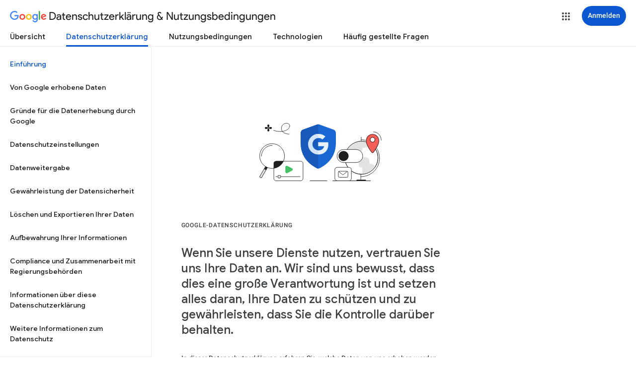

--- FILE ---
content_type: text/html; charset=utf-8
request_url: https://www.youtube-nocookie.com/embed/P31DFowd2Lw?rel=0&showinfo=0&theme=light&version=3&hl=de&cc_lang_pref=de&cc_load_policy=1
body_size: 44498
content:
<!DOCTYPE html><html lang="de" dir="ltr" data-cast-api-enabled="true"><head><meta name="viewport" content="width=device-width, initial-scale=1"><meta name="robots" content="noindex"><script nonce="kB7gsdqH7pZQAKaoWOekeQ">if ('undefined' == typeof Symbol || 'undefined' == typeof Symbol.iterator) {delete Array.prototype.entries;}</script><style name="www-roboto" nonce="jKE0XcA1IoEdHm6SoSBPcg">@font-face{font-family:'Roboto';font-style:normal;font-weight:400;font-stretch:100%;src:url(//fonts.gstatic.com/s/roboto/v48/KFO7CnqEu92Fr1ME7kSn66aGLdTylUAMa3GUBHMdazTgWw.woff2)format('woff2');unicode-range:U+0460-052F,U+1C80-1C8A,U+20B4,U+2DE0-2DFF,U+A640-A69F,U+FE2E-FE2F;}@font-face{font-family:'Roboto';font-style:normal;font-weight:400;font-stretch:100%;src:url(//fonts.gstatic.com/s/roboto/v48/KFO7CnqEu92Fr1ME7kSn66aGLdTylUAMa3iUBHMdazTgWw.woff2)format('woff2');unicode-range:U+0301,U+0400-045F,U+0490-0491,U+04B0-04B1,U+2116;}@font-face{font-family:'Roboto';font-style:normal;font-weight:400;font-stretch:100%;src:url(//fonts.gstatic.com/s/roboto/v48/KFO7CnqEu92Fr1ME7kSn66aGLdTylUAMa3CUBHMdazTgWw.woff2)format('woff2');unicode-range:U+1F00-1FFF;}@font-face{font-family:'Roboto';font-style:normal;font-weight:400;font-stretch:100%;src:url(//fonts.gstatic.com/s/roboto/v48/KFO7CnqEu92Fr1ME7kSn66aGLdTylUAMa3-UBHMdazTgWw.woff2)format('woff2');unicode-range:U+0370-0377,U+037A-037F,U+0384-038A,U+038C,U+038E-03A1,U+03A3-03FF;}@font-face{font-family:'Roboto';font-style:normal;font-weight:400;font-stretch:100%;src:url(//fonts.gstatic.com/s/roboto/v48/KFO7CnqEu92Fr1ME7kSn66aGLdTylUAMawCUBHMdazTgWw.woff2)format('woff2');unicode-range:U+0302-0303,U+0305,U+0307-0308,U+0310,U+0312,U+0315,U+031A,U+0326-0327,U+032C,U+032F-0330,U+0332-0333,U+0338,U+033A,U+0346,U+034D,U+0391-03A1,U+03A3-03A9,U+03B1-03C9,U+03D1,U+03D5-03D6,U+03F0-03F1,U+03F4-03F5,U+2016-2017,U+2034-2038,U+203C,U+2040,U+2043,U+2047,U+2050,U+2057,U+205F,U+2070-2071,U+2074-208E,U+2090-209C,U+20D0-20DC,U+20E1,U+20E5-20EF,U+2100-2112,U+2114-2115,U+2117-2121,U+2123-214F,U+2190,U+2192,U+2194-21AE,U+21B0-21E5,U+21F1-21F2,U+21F4-2211,U+2213-2214,U+2216-22FF,U+2308-230B,U+2310,U+2319,U+231C-2321,U+2336-237A,U+237C,U+2395,U+239B-23B7,U+23D0,U+23DC-23E1,U+2474-2475,U+25AF,U+25B3,U+25B7,U+25BD,U+25C1,U+25CA,U+25CC,U+25FB,U+266D-266F,U+27C0-27FF,U+2900-2AFF,U+2B0E-2B11,U+2B30-2B4C,U+2BFE,U+3030,U+FF5B,U+FF5D,U+1D400-1D7FF,U+1EE00-1EEFF;}@font-face{font-family:'Roboto';font-style:normal;font-weight:400;font-stretch:100%;src:url(//fonts.gstatic.com/s/roboto/v48/KFO7CnqEu92Fr1ME7kSn66aGLdTylUAMaxKUBHMdazTgWw.woff2)format('woff2');unicode-range:U+0001-000C,U+000E-001F,U+007F-009F,U+20DD-20E0,U+20E2-20E4,U+2150-218F,U+2190,U+2192,U+2194-2199,U+21AF,U+21E6-21F0,U+21F3,U+2218-2219,U+2299,U+22C4-22C6,U+2300-243F,U+2440-244A,U+2460-24FF,U+25A0-27BF,U+2800-28FF,U+2921-2922,U+2981,U+29BF,U+29EB,U+2B00-2BFF,U+4DC0-4DFF,U+FFF9-FFFB,U+10140-1018E,U+10190-1019C,U+101A0,U+101D0-101FD,U+102E0-102FB,U+10E60-10E7E,U+1D2C0-1D2D3,U+1D2E0-1D37F,U+1F000-1F0FF,U+1F100-1F1AD,U+1F1E6-1F1FF,U+1F30D-1F30F,U+1F315,U+1F31C,U+1F31E,U+1F320-1F32C,U+1F336,U+1F378,U+1F37D,U+1F382,U+1F393-1F39F,U+1F3A7-1F3A8,U+1F3AC-1F3AF,U+1F3C2,U+1F3C4-1F3C6,U+1F3CA-1F3CE,U+1F3D4-1F3E0,U+1F3ED,U+1F3F1-1F3F3,U+1F3F5-1F3F7,U+1F408,U+1F415,U+1F41F,U+1F426,U+1F43F,U+1F441-1F442,U+1F444,U+1F446-1F449,U+1F44C-1F44E,U+1F453,U+1F46A,U+1F47D,U+1F4A3,U+1F4B0,U+1F4B3,U+1F4B9,U+1F4BB,U+1F4BF,U+1F4C8-1F4CB,U+1F4D6,U+1F4DA,U+1F4DF,U+1F4E3-1F4E6,U+1F4EA-1F4ED,U+1F4F7,U+1F4F9-1F4FB,U+1F4FD-1F4FE,U+1F503,U+1F507-1F50B,U+1F50D,U+1F512-1F513,U+1F53E-1F54A,U+1F54F-1F5FA,U+1F610,U+1F650-1F67F,U+1F687,U+1F68D,U+1F691,U+1F694,U+1F698,U+1F6AD,U+1F6B2,U+1F6B9-1F6BA,U+1F6BC,U+1F6C6-1F6CF,U+1F6D3-1F6D7,U+1F6E0-1F6EA,U+1F6F0-1F6F3,U+1F6F7-1F6FC,U+1F700-1F7FF,U+1F800-1F80B,U+1F810-1F847,U+1F850-1F859,U+1F860-1F887,U+1F890-1F8AD,U+1F8B0-1F8BB,U+1F8C0-1F8C1,U+1F900-1F90B,U+1F93B,U+1F946,U+1F984,U+1F996,U+1F9E9,U+1FA00-1FA6F,U+1FA70-1FA7C,U+1FA80-1FA89,U+1FA8F-1FAC6,U+1FACE-1FADC,U+1FADF-1FAE9,U+1FAF0-1FAF8,U+1FB00-1FBFF;}@font-face{font-family:'Roboto';font-style:normal;font-weight:400;font-stretch:100%;src:url(//fonts.gstatic.com/s/roboto/v48/KFO7CnqEu92Fr1ME7kSn66aGLdTylUAMa3OUBHMdazTgWw.woff2)format('woff2');unicode-range:U+0102-0103,U+0110-0111,U+0128-0129,U+0168-0169,U+01A0-01A1,U+01AF-01B0,U+0300-0301,U+0303-0304,U+0308-0309,U+0323,U+0329,U+1EA0-1EF9,U+20AB;}@font-face{font-family:'Roboto';font-style:normal;font-weight:400;font-stretch:100%;src:url(//fonts.gstatic.com/s/roboto/v48/KFO7CnqEu92Fr1ME7kSn66aGLdTylUAMa3KUBHMdazTgWw.woff2)format('woff2');unicode-range:U+0100-02BA,U+02BD-02C5,U+02C7-02CC,U+02CE-02D7,U+02DD-02FF,U+0304,U+0308,U+0329,U+1D00-1DBF,U+1E00-1E9F,U+1EF2-1EFF,U+2020,U+20A0-20AB,U+20AD-20C0,U+2113,U+2C60-2C7F,U+A720-A7FF;}@font-face{font-family:'Roboto';font-style:normal;font-weight:400;font-stretch:100%;src:url(//fonts.gstatic.com/s/roboto/v48/KFO7CnqEu92Fr1ME7kSn66aGLdTylUAMa3yUBHMdazQ.woff2)format('woff2');unicode-range:U+0000-00FF,U+0131,U+0152-0153,U+02BB-02BC,U+02C6,U+02DA,U+02DC,U+0304,U+0308,U+0329,U+2000-206F,U+20AC,U+2122,U+2191,U+2193,U+2212,U+2215,U+FEFF,U+FFFD;}@font-face{font-family:'Roboto';font-style:normal;font-weight:500;font-stretch:100%;src:url(//fonts.gstatic.com/s/roboto/v48/KFO7CnqEu92Fr1ME7kSn66aGLdTylUAMa3GUBHMdazTgWw.woff2)format('woff2');unicode-range:U+0460-052F,U+1C80-1C8A,U+20B4,U+2DE0-2DFF,U+A640-A69F,U+FE2E-FE2F;}@font-face{font-family:'Roboto';font-style:normal;font-weight:500;font-stretch:100%;src:url(//fonts.gstatic.com/s/roboto/v48/KFO7CnqEu92Fr1ME7kSn66aGLdTylUAMa3iUBHMdazTgWw.woff2)format('woff2');unicode-range:U+0301,U+0400-045F,U+0490-0491,U+04B0-04B1,U+2116;}@font-face{font-family:'Roboto';font-style:normal;font-weight:500;font-stretch:100%;src:url(//fonts.gstatic.com/s/roboto/v48/KFO7CnqEu92Fr1ME7kSn66aGLdTylUAMa3CUBHMdazTgWw.woff2)format('woff2');unicode-range:U+1F00-1FFF;}@font-face{font-family:'Roboto';font-style:normal;font-weight:500;font-stretch:100%;src:url(//fonts.gstatic.com/s/roboto/v48/KFO7CnqEu92Fr1ME7kSn66aGLdTylUAMa3-UBHMdazTgWw.woff2)format('woff2');unicode-range:U+0370-0377,U+037A-037F,U+0384-038A,U+038C,U+038E-03A1,U+03A3-03FF;}@font-face{font-family:'Roboto';font-style:normal;font-weight:500;font-stretch:100%;src:url(//fonts.gstatic.com/s/roboto/v48/KFO7CnqEu92Fr1ME7kSn66aGLdTylUAMawCUBHMdazTgWw.woff2)format('woff2');unicode-range:U+0302-0303,U+0305,U+0307-0308,U+0310,U+0312,U+0315,U+031A,U+0326-0327,U+032C,U+032F-0330,U+0332-0333,U+0338,U+033A,U+0346,U+034D,U+0391-03A1,U+03A3-03A9,U+03B1-03C9,U+03D1,U+03D5-03D6,U+03F0-03F1,U+03F4-03F5,U+2016-2017,U+2034-2038,U+203C,U+2040,U+2043,U+2047,U+2050,U+2057,U+205F,U+2070-2071,U+2074-208E,U+2090-209C,U+20D0-20DC,U+20E1,U+20E5-20EF,U+2100-2112,U+2114-2115,U+2117-2121,U+2123-214F,U+2190,U+2192,U+2194-21AE,U+21B0-21E5,U+21F1-21F2,U+21F4-2211,U+2213-2214,U+2216-22FF,U+2308-230B,U+2310,U+2319,U+231C-2321,U+2336-237A,U+237C,U+2395,U+239B-23B7,U+23D0,U+23DC-23E1,U+2474-2475,U+25AF,U+25B3,U+25B7,U+25BD,U+25C1,U+25CA,U+25CC,U+25FB,U+266D-266F,U+27C0-27FF,U+2900-2AFF,U+2B0E-2B11,U+2B30-2B4C,U+2BFE,U+3030,U+FF5B,U+FF5D,U+1D400-1D7FF,U+1EE00-1EEFF;}@font-face{font-family:'Roboto';font-style:normal;font-weight:500;font-stretch:100%;src:url(//fonts.gstatic.com/s/roboto/v48/KFO7CnqEu92Fr1ME7kSn66aGLdTylUAMaxKUBHMdazTgWw.woff2)format('woff2');unicode-range:U+0001-000C,U+000E-001F,U+007F-009F,U+20DD-20E0,U+20E2-20E4,U+2150-218F,U+2190,U+2192,U+2194-2199,U+21AF,U+21E6-21F0,U+21F3,U+2218-2219,U+2299,U+22C4-22C6,U+2300-243F,U+2440-244A,U+2460-24FF,U+25A0-27BF,U+2800-28FF,U+2921-2922,U+2981,U+29BF,U+29EB,U+2B00-2BFF,U+4DC0-4DFF,U+FFF9-FFFB,U+10140-1018E,U+10190-1019C,U+101A0,U+101D0-101FD,U+102E0-102FB,U+10E60-10E7E,U+1D2C0-1D2D3,U+1D2E0-1D37F,U+1F000-1F0FF,U+1F100-1F1AD,U+1F1E6-1F1FF,U+1F30D-1F30F,U+1F315,U+1F31C,U+1F31E,U+1F320-1F32C,U+1F336,U+1F378,U+1F37D,U+1F382,U+1F393-1F39F,U+1F3A7-1F3A8,U+1F3AC-1F3AF,U+1F3C2,U+1F3C4-1F3C6,U+1F3CA-1F3CE,U+1F3D4-1F3E0,U+1F3ED,U+1F3F1-1F3F3,U+1F3F5-1F3F7,U+1F408,U+1F415,U+1F41F,U+1F426,U+1F43F,U+1F441-1F442,U+1F444,U+1F446-1F449,U+1F44C-1F44E,U+1F453,U+1F46A,U+1F47D,U+1F4A3,U+1F4B0,U+1F4B3,U+1F4B9,U+1F4BB,U+1F4BF,U+1F4C8-1F4CB,U+1F4D6,U+1F4DA,U+1F4DF,U+1F4E3-1F4E6,U+1F4EA-1F4ED,U+1F4F7,U+1F4F9-1F4FB,U+1F4FD-1F4FE,U+1F503,U+1F507-1F50B,U+1F50D,U+1F512-1F513,U+1F53E-1F54A,U+1F54F-1F5FA,U+1F610,U+1F650-1F67F,U+1F687,U+1F68D,U+1F691,U+1F694,U+1F698,U+1F6AD,U+1F6B2,U+1F6B9-1F6BA,U+1F6BC,U+1F6C6-1F6CF,U+1F6D3-1F6D7,U+1F6E0-1F6EA,U+1F6F0-1F6F3,U+1F6F7-1F6FC,U+1F700-1F7FF,U+1F800-1F80B,U+1F810-1F847,U+1F850-1F859,U+1F860-1F887,U+1F890-1F8AD,U+1F8B0-1F8BB,U+1F8C0-1F8C1,U+1F900-1F90B,U+1F93B,U+1F946,U+1F984,U+1F996,U+1F9E9,U+1FA00-1FA6F,U+1FA70-1FA7C,U+1FA80-1FA89,U+1FA8F-1FAC6,U+1FACE-1FADC,U+1FADF-1FAE9,U+1FAF0-1FAF8,U+1FB00-1FBFF;}@font-face{font-family:'Roboto';font-style:normal;font-weight:500;font-stretch:100%;src:url(//fonts.gstatic.com/s/roboto/v48/KFO7CnqEu92Fr1ME7kSn66aGLdTylUAMa3OUBHMdazTgWw.woff2)format('woff2');unicode-range:U+0102-0103,U+0110-0111,U+0128-0129,U+0168-0169,U+01A0-01A1,U+01AF-01B0,U+0300-0301,U+0303-0304,U+0308-0309,U+0323,U+0329,U+1EA0-1EF9,U+20AB;}@font-face{font-family:'Roboto';font-style:normal;font-weight:500;font-stretch:100%;src:url(//fonts.gstatic.com/s/roboto/v48/KFO7CnqEu92Fr1ME7kSn66aGLdTylUAMa3KUBHMdazTgWw.woff2)format('woff2');unicode-range:U+0100-02BA,U+02BD-02C5,U+02C7-02CC,U+02CE-02D7,U+02DD-02FF,U+0304,U+0308,U+0329,U+1D00-1DBF,U+1E00-1E9F,U+1EF2-1EFF,U+2020,U+20A0-20AB,U+20AD-20C0,U+2113,U+2C60-2C7F,U+A720-A7FF;}@font-face{font-family:'Roboto';font-style:normal;font-weight:500;font-stretch:100%;src:url(//fonts.gstatic.com/s/roboto/v48/KFO7CnqEu92Fr1ME7kSn66aGLdTylUAMa3yUBHMdazQ.woff2)format('woff2');unicode-range:U+0000-00FF,U+0131,U+0152-0153,U+02BB-02BC,U+02C6,U+02DA,U+02DC,U+0304,U+0308,U+0329,U+2000-206F,U+20AC,U+2122,U+2191,U+2193,U+2212,U+2215,U+FEFF,U+FFFD;}</style><script name="www-roboto" nonce="kB7gsdqH7pZQAKaoWOekeQ">if (document.fonts && document.fonts.load) {document.fonts.load("400 10pt Roboto", "D"); document.fonts.load("500 10pt Roboto", "D");}</script><link rel="stylesheet" href="/s/player/c6d7bdc9/www-player.css" name="www-player" nonce="jKE0XcA1IoEdHm6SoSBPcg"><style nonce="jKE0XcA1IoEdHm6SoSBPcg">html {overflow: hidden;}body {font: 12px Roboto, Arial, sans-serif; background-color: #000; color: #fff; height: 100%; width: 100%; overflow: hidden; position: absolute; margin: 0; padding: 0;}#player {width: 100%; height: 100%;}h1 {text-align: center; color: #fff;}h3 {margin-top: 6px; margin-bottom: 3px;}.player-unavailable {position: absolute; top: 0; left: 0; right: 0; bottom: 0; padding: 25px; font-size: 13px; background: url(/img/meh7.png) 50% 65% no-repeat;}.player-unavailable .message {text-align: left; margin: 0 -5px 15px; padding: 0 5px 14px; border-bottom: 1px solid #888; font-size: 19px; font-weight: normal;}.player-unavailable a {color: #167ac6; text-decoration: none;}</style><script nonce="kB7gsdqH7pZQAKaoWOekeQ">var ytcsi={gt:function(n){n=(n||"")+"data_";return ytcsi[n]||(ytcsi[n]={tick:{},info:{},gel:{preLoggedGelInfos:[]}})},now:window.performance&&window.performance.timing&&window.performance.now&&window.performance.timing.navigationStart?function(){return window.performance.timing.navigationStart+window.performance.now()}:function(){return(new Date).getTime()},tick:function(l,t,n){var ticks=ytcsi.gt(n).tick;var v=t||ytcsi.now();if(ticks[l]){ticks["_"+l]=ticks["_"+l]||[ticks[l]];ticks["_"+l].push(v)}ticks[l]=
v},info:function(k,v,n){ytcsi.gt(n).info[k]=v},infoGel:function(p,n){ytcsi.gt(n).gel.preLoggedGelInfos.push(p)},setStart:function(t,n){ytcsi.tick("_start",t,n)}};
(function(w,d){function isGecko(){if(!w.navigator)return false;try{if(w.navigator.userAgentData&&w.navigator.userAgentData.brands&&w.navigator.userAgentData.brands.length){var brands=w.navigator.userAgentData.brands;var i=0;for(;i<brands.length;i++)if(brands[i]&&brands[i].brand==="Firefox")return true;return false}}catch(e){setTimeout(function(){throw e;})}if(!w.navigator.userAgent)return false;var ua=w.navigator.userAgent;return ua.indexOf("Gecko")>0&&ua.toLowerCase().indexOf("webkit")<0&&ua.indexOf("Edge")<
0&&ua.indexOf("Trident")<0&&ua.indexOf("MSIE")<0}ytcsi.setStart(w.performance?w.performance.timing.responseStart:null);var isPrerender=(d.visibilityState||d.webkitVisibilityState)=="prerender";var vName=!d.visibilityState&&d.webkitVisibilityState?"webkitvisibilitychange":"visibilitychange";if(isPrerender){var startTick=function(){ytcsi.setStart();d.removeEventListener(vName,startTick)};d.addEventListener(vName,startTick,false)}if(d.addEventListener)d.addEventListener(vName,function(){ytcsi.tick("vc")},
false);if(isGecko()){var isHidden=(d.visibilityState||d.webkitVisibilityState)=="hidden";if(isHidden)ytcsi.tick("vc")}var slt=function(el,t){setTimeout(function(){var n=ytcsi.now();el.loadTime=n;if(el.slt)el.slt()},t)};w.__ytRIL=function(el){if(!el.getAttribute("data-thumb"))if(w.requestAnimationFrame)w.requestAnimationFrame(function(){slt(el,0)});else slt(el,16)}})(window,document);
</script><script nonce="kB7gsdqH7pZQAKaoWOekeQ">var ytcfg={d:function(){return window.yt&&yt.config_||ytcfg.data_||(ytcfg.data_={})},get:function(k,o){return k in ytcfg.d()?ytcfg.d()[k]:o},set:function(){var a=arguments;if(a.length>1)ytcfg.d()[a[0]]=a[1];else{var k;for(k in a[0])ytcfg.d()[k]=a[0][k]}}};
ytcfg.set({"CLIENT_CANARY_STATE":"none","DEVICE":"cbr\u003dChrome\u0026cbrand\u003dapple\u0026cbrver\u003d131.0.0.0\u0026ceng\u003dWebKit\u0026cengver\u003d537.36\u0026cos\u003dMacintosh\u0026cosver\u003d10_15_7\u0026cplatform\u003dDESKTOP","EVENT_ID":"FpEHaenAFOPKmtUP2c-uiAM","EXPERIMENT_FLAGS":{"ab_det_apb_b":true,"ab_det_apm":true,"ab_det_el_h":true,"ab_det_em_inj":true,"ab_l_sig_st":true,"ab_l_sig_st_e":true,"ab_sa_ef":true,"action_companion_center_align_description":true,"align_three_dot_menu_with_title_description":true,"allow_skip_networkless":true,"always_send_and_write":true,"att_web_record_metrics":true,"attr_string_reactive":true,"c3_enable_button_impression_logging":true,"c3_watch_page_component":true,"cancel_pending_navs":true,"clean_up_manual_attribution_header":true,"clear_user_partitioned_ls":true,"config_age_report_killswitch":true,"cow_optimize_idom_compat":true,"csi_config_handling_infra":true,"csi_on_gel":true,"delhi_mweb_colorful_sd":true,"delhi_mweb_colorful_sd_v2":true,"deprecate_csi_has_info":true,"deprecate_pair_servlet_enabled":true,"desktop_sparkles_light_cta_button":true,"disable_cached_masthead_data":true,"disable_child_node_auto_formatted_strings":true,"disable_enf_isd":true,"disable_log_to_visitor_layer":true,"disable_pacf_logging_for_memory_limited_tv":true,"embeds_enable_early_message_handler":true,"embeds_enable_eid_enforcement_for_marketing_pages":true,"embeds_enable_eid_log_for_marketing_pages":true,"embeds_enable_emc3ds_muted_autoplay":true,"embeds_enable_new_csi":true,"embeds_enable_parent_message_on_ready":true,"embeds_enable_pfp_always_unbranded":true,"embeds_send_already_init_message":true,"embeds_web_nwl_disable_nocookie":true,"embeds_web_updated_shorts_definition_fix":true,"enable_ab_report_on_errorscreen":true,"enable_ab_rp_int":true,"enable_active_view_display_ad_renderer_web_home":true,"enable_ad_disclosure_banner_a11y_fix":true,"enable_add_to_toast_action_command_resolver":true,"enable_async_ab_enf":true,"enable_chips_shelf_view_model_fully_reactive":true,"enable_client_creator_goal_ticker_bar_revamp":true,"enable_client_data_on_companion_ve_events":true,"enable_client_only_wiz_direct_reactions":true,"enable_client_sli_logging":true,"enable_client_streamz_web":true,"enable_client_ve_spec":true,"enable_cloud_save_error_popup_after_retry":true,"enable_cookie_reissue_iframe":true,"enable_dai_sdf_h5_preroll":true,"enable_datasync_id_header_in_web_vss_pings":true,"enable_dma_post_enforcement":true,"enable_docked_chat_messages":true,"enable_entity_store_from_dependency_injection":true,"enable_flow_logging_p4e":true,"enable_fully_reactive_badge_shape":true,"enable_inline_muted_playback_on_web_search":true,"enable_inline_muted_playback_on_web_search_for_vdc":true,"enable_inline_muted_playback_on_web_search_for_vdcb":true,"enable_is_mini_app_page_active_bugfix":true,"enable_live_overlay_feed_in_live_chat":true,"enable_logging_first_user_action_after_game_ready":true,"enable_ltc_param_fetch_from_innertube":true,"enable_masthead_mweb_padding_fix":true,"enable_menu_renderer_button_in_mweb_hclr":true,"enable_mini_app_command_handler_mweb_fix":true,"enable_mini_app_iframe_loaded_logging":true,"enable_mixed_direction_formatted_strings":true,"enable_modern_ia_client_icons":true,"enable_mweb_livestream_ui_update":true,"enable_mweb_pause_autonav":true,"enable_names_handles_account_switcher":true,"enable_network_request_logging_on_game_events":true,"enable_new_paid_product_placement":true,"enable_obtaining_ppn_query_param":true,"enable_open_in_new_tab_icon_for_short_dr_for_desktop_search":true,"enable_open_yt_content":true,"enable_origin_query_parameter_bugfix":true,"enable_pacf_slot_asde_infeed_h5":true,"enable_pacf_slot_asde_player_byte_h5":true,"enable_pacf_slot_asde_player_byte_h5_TV":true,"enable_pause_ads_on_ytv_html5":true,"enable_payments_purchase_manager":true,"enable_pdp_icon_prefetch":true,"enable_pl_r_c_s":true,"enable_pl_r_si_fa":true,"enable_place_pivot_url":true,"enable_playable_a11y_label_with_badge_text":true,"enable_populate_att_psd_in_abe_feedback":true,"enable_populate_psd_in_abe_feedback":true,"enable_primitive_dialog_aria_hide_siblings":true,"enable_pv_screen_modern_text":true,"enable_removing_navbar_title_on_hashtag_page_mweb":true,"enable_resetting_scroll_position_on_flow_change":true,"enable_sdf_companion_h5":true,"enable_sdf_dai_h5_midroll":true,"enable_sdf_h5_endemic_mid_post_roll":true,"enable_sdf_on_h5_unplugged_vod_midroll":true,"enable_sdf_shorts_player_bytes_h5":true,"enable_sdk_performance_network_logging":true,"enable_sending_unwrapped_game_audio_as_serialized_metadata":true,"enable_sfv_effect_pivot_url":true,"enable_skip_ad_guidance_prompt":true,"enable_skippable_ads_for_unplugged_ad_pod":true,"enable_smearing_expansion_dai":true,"enable_third_party_info":true,"enable_time_out_messages":true,"enable_timeline_view_modern_transcript_fe":true,"enable_track_defined_via_mutable_signal":true,"enable_video_display_compact_button_group_for_desktop_search":true,"enable_watch_next_pause_autoplay_lact":true,"enable_web_96_bit_csn":true,"enable_web_delhi_icons":true,"enable_web_home_top_landscape_image_layout_level_click":true,"enable_web_tiered_gel":true,"enable_window_constrained_buy_flow_dialog":true,"enable_wiz_always_try_logging_info_map":true,"enable_wiz_queue_effect_and_on_init_initial_runs":true,"enable_ypc_spinners":true,"enable_yt_ata_iframe_authuser":true,"err_on_pl_r_c":true,"experiment_disabler_test":true,"export_networkless_options":true,"fill_single_video_with_notify_to_lasr":true,"fix_ad_miniplayer_controls_rendering":true,"fix_ads_tracking_for_swf_config_deprecation_mweb":true,"h5_companion_enable_adcpn_macro_substitution_for_click_pings":true,"h5_inplayer_enable_adcpn_macro_substitution_for_click_pings":true,"h5_reset_cache_and_filter_before_update_masthead":true,"hide_channel_creation_title_for_mweb":true,"high_ccv_client_side_caching_h5":true,"html5_log_trigger_events_with_debug_data":true,"html5_ssdai_enable_media_end_cue_range":true,"il_attach_cache_limit":true,"il_use_view_model_logging_context":true,"is_browser_support_for_webcam_streaming":true,"json_condensed_response":true,"kev_adb_pg":true,"kevlar_gel_error_routing":true,"kevlar_watch_cinematics":true,"live_chat_enable_controller_extraction":true,"live_chat_enable_rta_manager":true,"live_chat_increased_min_height":true,"log_click_with_layer_from_element_in_command_handler":true,"log_errors_through_nwl_on_retry":true,"main_web_redirect_integration_riot":true,"mdx_enable_privacy_disclosure_ui":true,"mdx_load_cast_api_bootstrap_script":true,"medium_progress_bar_modification":true,"migrate_events_to_ts":true,"migrate_remaining_web_ad_badges_to_innertube":true,"mobile_account_menu_refresh":true,"mutable_signal_set_skip_unchanged":true,"mweb_a11y_enable_player_controls_invisible_toggle":true,"mweb_account_linking_noapp":true,"mweb_actions_command_handler":true,"mweb_allow_modern_search_suggest_behavior":true,"mweb_animated_actions":true,"mweb_app_upsell_button_direct_to_app":true,"mweb_attr_string_wiz":true,"mweb_big_boards":true,"mweb_big_progress_bar":true,"mweb_bottom_sheet_overlay_use_render":true,"mweb_c3_disable_carve_out":true,"mweb_c3_disable_carve_out_keep_external_links":true,"mweb_c3_enable_adaptive_signals":true,"mweb_c3_endscreen":true,"mweb_c3_endscreen_v2":true,"mweb_c3_library_page_enable_recent_shelf":true,"mweb_c3_remove_web_navigation_endpoint_data":true,"mweb_c3_use_canonical_from_player_response":true,"mweb_channels_restyle_buttons_extra_padding":true,"mweb_channels_restyle_landscape_wider_buttons":true,"mweb_cinematic_fullscreen":true,"mweb_cinematic_topbar":true,"mweb_cinematic_watch":true,"mweb_command_handler":true,"mweb_comment_mutation_fix":true,"mweb_continuation_response_processing":true,"mweb_cow_context_fix":true,"mweb_delay_watch_initial_data":true,"mweb_deprecate_skip_ve_logging":true,"mweb_disable_searchbar_scroll":true,"mweb_early_logging_time_init":true,"mweb_enable_async_commands":true,"mweb_enable_async_item_section_renderers":true,"mweb_enable_async_renderer_prefetch":true,"mweb_enable_c3_js_defer":true,"mweb_enable_closed_captioning_button_on_player":true,"mweb_enable_keto_batch_player_dtts":true,"mweb_enable_keto_batch_player_endscreen":true,"mweb_enable_keto_batch_player_fullscreen":true,"mweb_enable_keto_batch_player_progress_bar":true,"mweb_enable_keto_batch_player_root":true,"mweb_enable_keto_batch_player_tooltips":true,"mweb_enable_keto_panel_container":true,"mweb_enable_local_innertube_services":true,"mweb_enable_lockup_view_model_for_ucp":true,"mweb_enable_media_item_current_data_signal":true,"mweb_enable_more_drawer":true,"mweb_enable_on_response_received_command_service":true,"mweb_enable_overlay_touch_manager":true,"mweb_enable_premium_carve_out_fix":true,"mweb_enable_refresh_detection":true,"mweb_enable_replaceable_actions":true,"mweb_enable_replaceable_idom_stamper":true,"mweb_enable_search_big_thumbs":true,"mweb_enable_search_imp":true,"mweb_enable_sequence_signal":true,"mweb_enable_shorts_pivot_button":true,"mweb_enable_shorts_video_preload":true,"mweb_enable_sink_chip_bar":true,"mweb_enable_sink_chip_cloud_chip_renderer":true,"mweb_enable_sink_chips_shelf_view_model":true,"mweb_enable_sink_feed_filter_chip_bar_renderer":true,"mweb_enable_sink_pages_dwell_detection":true,"mweb_enable_sink_statement_banner":true,"mweb_enable_skippables_on_jio_phone":true,"mweb_enable_storyboards":true,"mweb_enable_unified_player_bootstrap":true,"mweb_enable_varispeed_controller":true,"mweb_enable_warm_channel_requests":true,"mweb_enable_watch_feed_infinite_scroll":true,"mweb_enable_wrapped_unplugged_pause_membership_dialog_renderer":true,"mweb_enable_xhr_chunking":true,"mweb_explore_button_chip_bugfix":true,"mweb_filter_video_format_in_webfe":true,"mweb_fix_livestream_seeking":true,"mweb_fix_monitor_visibility_after_render":true,"mweb_fix_section_list_continuation_item_renderers":true,"mweb_force_ios_fallback_to_native_control":true,"mweb_fp_auto_fullscreen":true,"mweb_fullscreen_controls":true,"mweb_fullscreen_controls_action_buttons":true,"mweb_fullscreen_draggable_engagement_panel":true,"mweb_fullscreen_overlay_voice_search":true,"mweb_fullscreen_watch_system":true,"mweb_hacky_fix_for_playlist_panel":true,"mweb_home_reactive_shorts":true,"mweb_innertube_search_command":true,"mweb_lang_in_html":true,"mweb_like_button_synced_with_entities":true,"mweb_like_endpoint_mutation":true,"mweb_logo_use_home_page_ve":true,"mweb_modern_player_controls_tap_target_ui":true,"mweb_modern_tabs":true,"mweb_modern_typography":true,"mweb_module_decoration":true,"mweb_native_control_in_faux_fullscreen_shared":true,"mweb_panel_container_inert":true,"mweb_player_controls_computed_player_api":true,"mweb_player_delhi_dtts":true,"mweb_player_settings_use_bottom_sheet":true,"mweb_player_settings_use_bottom_sheet_kaios":true,"mweb_player_show_previous_next_buttons_in_playlist":true,"mweb_player_skip_no_op_state_changes":true,"mweb_player_user_select_none":true,"mweb_playlist_engagement_panel":true,"mweb_schedule_warm_watch_response":true,"mweb_searchbox_legacy_navigation":true,"mweb_see_fewer_shorts":true,"mweb_sheets_ui_refresh":true,"mweb_shorts_comments_panel_id_change":true,"mweb_show_ios_smart_banner":true,"mweb_startup_lifecycle":true,"mweb_stop_truncating_meta_tags":true,"mweb_unified_server_contract_client":true,"mweb_use_server_url_on_startup":true,"mweb_watch_captions_enable_auto_translate":true,"mweb_watch_captions_set_default_size":true,"mweb_watchfeed_big_thumbnails":true,"mweb_yt_searchbox":true,"networkless_logging":true,"new_csn_storage_design":true,"no_client_ve_attach_unless_shown":true,"nwl_send_from_memory_when_online":true,"pageid_as_header_web":true,"playback_settings_use_switch_menu":true,"player_controls_autonav_fix":true,"player_controls_optimize_caption_toggle_button":true,"player_controls_skip_double_signal_update":true,"polymer_bad_build_labels":true,"polymer_verifiy_app_state":true,"prevent_zero_high_score_value_from_being_sent":true,"qoe_send_and_write":true,"read_data_from_web_component_wrapper":true,"reels_enable_new_latency_logging":true,"remove_masthead_channel_banner_on_refresh":true,"remove_slot_id_exited_trigger_for_dai_in_player_slot_expire":true,"replace_client_url_parsing_with_server_signal":true,"scheduler_use_raf_by_default":true,"search_ui_enable_pve_buy_button":true,"search_ui_official_cards_enable_paid_virtual_event_buy_button":true,"service_worker_enabled":true,"service_worker_push_enabled":true,"service_worker_push_home_page_prompt":true,"service_worker_push_watch_page_prompt":true,"shared_enable_sink_wrapping":true,"shell_load_gcf":true,"shorten_initial_gel_batch_timeout":true,"should_use_yt_voice_endpoint_in_kaios":true,"sink_wrapper_disable_runtime_shadycss":true,"skip_invalid_ytcsi_ticks":true,"skip_setting_info_in_csi_data_object":true,"smarter_ve_dedupping":true,"smartimation_background":true,"speedmaster_no_seek":true,"start_client_gcf_mweb":true,"suppress_error_204_logging":true,"synced_panel_scrolling_controller":true,"use_color_palettes_modern_collections_v2":true,"use_core_sm":true,"use_csi_stp_handler":true,"use_event_time_ms_header":true,"use_fifo_for_networkless":true,"use_infogel_early_logging":true,"use_new_in_memory_storage":true,"use_player_abuse_bg_library":true,"use_request_time_ms_header":true,"use_session_based_sampling":true,"use_ts_visibilitylogger":true,"vss_final_ping_send_and_write":true,"vss_playback_use_send_and_write":true,"web_adaptive_repeat_ase":true,"web_always_load_chat_support":true,"web_animated_like":true,"web_api_url":true,"web_attributed_string_race_fix":true,"web_autonav_allow_off_by_default":true,"web_bookmark_playlist_save_icon":true,"web_button_vm_refactor_disabled":true,"web_c3_log_app_init_finish":true,"web_csi_action_sampling_enabled":true,"web_dedupe_ve_grafting":true,"web_disable_backdrop_filter":true,"web_enable_ab_em_rsp":true,"web_enable_ab_rsp_cl":true,"web_enable_abd_ref":true,"web_enable_course_icon_update":true,"web_enable_dynamic_suggested_action":true,"web_enable_error_204":true,"web_enable_horizontal_video_attributes_section":true,"web_enable_like_button_click_debouncing":true,"web_enable_sink_yt_content_metadata_view_model":true,"web_fix_segmented_like_dislike_undefined":true,"web_gcf_hashes_innertube":true,"web_gel_timeout_cap":true,"web_masthead_visited_channel_color_fix":true,"web_memoize_inflight_requests":true,"web_metadata_carousel_elref_bugfix":true,"web_one_platform_error_handling":true,"web_parent_target_for_sheets":true,"web_persist_server_autonav_state_on_client":true,"web_playback_associated_log_ctt":true,"web_playback_associated_ve":true,"web_prefetch_preload_video":true,"web_resizable_advertiser_banner_on_masthead_safari_fix":true,"web_scheduler_auto_init":true,"web_shorts_lockup_view_model_sink":true,"web_shorts_pivot_button_view_model_reactive":true,"web_shorts_suggested_action_no_bvm":true,"web_update_panel_visibility_logging_fix":true,"web_video_attribute_view_model_a11y_fix":true,"web_watch_controls_state_signals":true,"web_wiz_attributed_string_skip_empty":true,"web_yt_config_context":true,"webfe_disable_ab_em_plb":true,"webfe_mweb_watch_microdata":true,"webfe_watch_shorts_canonical_url_fix":true,"wiz_diff_overwritable":true,"wiz_memoize_stamper_items":true,"wiz_use_generic_logging_infra":true,"woffle_used_state_report":true,"wpo_gel_strz":true,"ytcp_paper_tooltip_use_scoped_owner_root":true,"ytidb_clear_embedded_player":true,"H5_async_logging_delay_ms":30000.0,"autoplay_pause_by_lact_sampling_fraction":0.0,"cinematic_watch_effect_opacity":0.4,"formatted_description_log_warning_fraction":0.01,"log_window_onerror_fraction":0.1,"mweb_prediction_threshold":0.05,"mweb_prediction_threshold_navigation":0.05,"speedmaster_playback_rate":2.0,"tv_pacf_logging_sample_rate":0.01,"web_pbj_log_warning_rate":0.0,"web_system_health_fraction":0.01,"ytidb_transaction_ended_event_rate_limit":0.02,"active_time_update_interval_ms":10000,"att_init_delay":200,"autoplay_pause_by_lact_sec":0,"botguard_async_snapshot_timeout_ms":3000,"check_navigator_accuracy_timeout_ms":0,"cinematic_watch_css_filter_blur_strength":40,"cinematic_watch_fade_out_duration":500,"close_webview_delay_ms":100,"cloud_save_game_data_rate_limit_ms":3000,"compression_disable_point":10,"custom_active_view_tos_timeout_ms":3600000,"embeds_widget_poll_interval_ms":0,"gel_min_batch_size":3,"gel_queue_timeout_max_ms":60000,"get_async_timeout_ms":60000,"hide_cta_for_home_web_video_ads_animate_in_time":2,"html5_byterate_soft_cap":0,"initial_gel_batch_timeout":2000,"max_body_size_to_compress":500000,"max_prefetch_window_sec_for_livestream_optimization":10,"min_prefetch_offset_sec_for_livestream_optimization":20,"multiple_preview_news_duration_time":11000,"mweb_c3_toast_duration_ms":5000,"mweb_deep_link_fallback_timeout_ms":10000,"mweb_delay_response_received_actions":100,"mweb_fp_dpad_rate_limit_ms":0,"mweb_fp_dpad_watch_title_clamp_lines":0,"mweb_history_manager_cache_size":100,"mweb_history_manager_w2w_ttl":0,"mweb_ios_fullscreen_playback_transition_delay_ms":500,"mweb_ios_fullscreen_system_pause_epilson_ms":0,"mweb_max_tracing_events":50,"mweb_override_response_store_expiration_ms":0,"mweb_shorts_early_continuation_trigger_threshold":2,"mweb_throttle_rendering_iteration_ct":0,"mweb_w2w_max_age_seconds":0,"mweb_watch_captions_default_size":2,"network_polling_interval":30000,"play_click_interval_ms":30000,"play_ping_interval_ms":10000,"prefetch_comments_ms_after_video":0,"send_config_hash_timer":0,"service_worker_push_logged_out_prompt_watches":-1,"service_worker_push_prompt_cap":-1,"service_worker_push_prompt_delay_microseconds":3888000000000,"show_mini_app_ad_frequency_cap_ms":300000,"slow_compressions_before_abandon_count":4,"speedmaster_cancellation_movement_dp":10,"speedmaster_touch_activation_ms":500,"swatcheroo_pbs_max_delay_ms":3000,"web_foreground_heartbeat_interval_ms":28000,"web_gel_debounce_ms":10000,"web_logging_max_batch":100,"web_max_tracing_events":50,"web_tracing_session_replay":0,"wil_icon_max_concurrent_fetches":9999,"ytidb_remake_db_retries":3,"ytidb_reopen_db_retries":3,"WebClientReleaseProcessCritical__youtube_embeds_client_version_override":"","WebClientReleaseProcessCritical__youtube_embeds_web_client_version_override":"","WebClientReleaseProcessCritical__youtube_mweb_client_version_override":"","debug_forced_internalcountrycode":"","embeds_web_synth_ch_headers_banned_urls_regex":"","enable_web_media_service":"DISABLED","il_payload_scraping":"","live_chat_unicode_emoji_json_url":"https://www.gstatic.com/youtube/img/emojis/emojis-svg-9.json","mweb_deep_link_feature_tag_suffix":"11268432","mweb_enable_shorts_innertube_player_prefetch_trigger":"NONE","mweb_fp_dpad":"home,search,browse,channel,create_channel,experiments,settings,trending,oops,404,paid_memberships,sponsorship,premium,shorts","mweb_fp_dpad_linear_navigation":"","mweb_fp_dpad_linear_navigation_visitor":"","mweb_fp_dpad_visitor":"","mweb_preload_video_by_player_vars":"","mweb_sign_in_button_style":"STYLE_SUGGESTIVE_AVATAR","place_pivot_triggering_container_alternate":"","place_pivot_triggering_counterfactual_container_alternate":"","search_ui_mweb_searchbar_restyle":"DEFAULT","service_worker_push_force_notification_prompt_tag":"1","service_worker_scope":"/","suggest_exp_str":"","web_client_version_override":"","kevlar_command_handler_command_banlist":[],"mini_app_ids_without_game_ready":["UgkxHHtsak1SC8mRGHMZewc4HzeAY3yhPPmJ","Ugkx7OgzFqE6z_5Mtf4YsotGfQNII1DF_RBm"],"web_op_signal_type_banlist":[],"web_tracing_enabled_spans":["event","command"]},"GAPI_HINT_PARAMS":"m;/_/scs/abc-static/_/js/k\u003dgapi.gapi.en.wGQ1JnvbZsA.O/d\u003d1/rs\u003dAHpOoo_CQByDq4M_GLyNYLaxwBcABC_4uA/m\u003d__features__","GAPI_HOST":"https://apis.google.com","GAPI_LOCALE":"de_DE","GL":"US","HL":"de","HTML_DIR":"ltr","HTML_LANG":"de-DE","INNERTUBE_API_KEY":"AIzaSyAO_FJ2SlqU8Q4STEHLGCilw_Y9_11qcW8","INNERTUBE_API_VERSION":"v1","INNERTUBE_CLIENT_NAME":"WEB_EMBEDDED_PLAYER","INNERTUBE_CLIENT_VERSION":"1.20251028.22.00","INNERTUBE_CONTEXT":{"client":{"hl":"de","gl":"US","remoteHost":"3.12.196.49","deviceMake":"Apple","deviceModel":"","visitorData":"CgtmSmx6OXJubUhZWSiWop7IBjIKCgJVUxIEGgAgXg%3D%3D","userAgent":"Mozilla/5.0 (Macintosh; Intel Mac OS X 10_15_7) AppleWebKit/537.36 (KHTML, like Gecko) Chrome/131.0.0.0 Safari/537.36; ClaudeBot/1.0; +claudebot@anthropic.com),gzip(gfe)","clientName":"WEB_EMBEDDED_PLAYER","clientVersion":"1.20251028.22.00","osName":"Macintosh","osVersion":"10_15_7","originalUrl":"https://www.youtube-nocookie.com/embed/P31DFowd2Lw?rel\u003d0\u0026showinfo\u003d0\u0026theme\u003dlight\u0026version\u003d3\u0026hl\u003dde\u0026cc_lang_pref\u003dde\u0026cc_load_policy\u003d1","platform":"DESKTOP","clientFormFactor":"UNKNOWN_FORM_FACTOR","configInfo":{"appInstallData":"[base64]%3D%3D"},"browserName":"Chrome","browserVersion":"131.0.0.0","acceptHeader":"text/html,application/xhtml+xml,application/xml;q\u003d0.9,image/webp,image/apng,*/*;q\u003d0.8,application/signed-exchange;v\u003db3;q\u003d0.9","deviceExperimentId":"ChxOelUyT0RFM056SXlNall4TmpNd09EUTRNdz09EJainsgGGJainsgG","rolloutToken":"CJuO7qil7P_fyAEQ7b3srPvTkAMY7b3srPvTkAM%3D"},"user":{"lockedSafetyMode":false},"request":{"useSsl":true},"clickTracking":{"clickTrackingParams":"IhMI6aPsrPvTkAMVY6WmBB3Zpwsx"},"thirdParty":{"embeddedPlayerContext":{"embeddedPlayerEncryptedContext":"AD5ZzFRgjL2zI635KwO8n2Vvxp_yIIpG0Au1W7YExls_tVTI2FvOX3cjYO4iQFbqz-I-Qfskhfpj5pDOuIr9RU8qIv0XE6xSEkkDWS8S7lc0pDsx6zm4LRLXRXIDRCsOHSejt2o6","ancestorOriginsSupported":false}}},"INNERTUBE_CONTEXT_CLIENT_NAME":56,"INNERTUBE_CONTEXT_CLIENT_VERSION":"1.20251028.22.00","INNERTUBE_CONTEXT_GL":"US","INNERTUBE_CONTEXT_HL":"de","LATEST_ECATCHER_SERVICE_TRACKING_PARAMS":{"client.name":"WEB_EMBEDDED_PLAYER"},"LOGGED_IN":false,"PAGE_BUILD_LABEL":"youtube.player.web_20251028_22_RC00","PAGE_CL":825187060,"SERVER_NAME":"WebFE","VISITOR_DATA":"CgtmSmx6OXJubUhZWSiWop7IBjIKCgJVUxIEGgAgXg%3D%3D","WEB_PLAYER_CONTEXT_CONFIGS":{"WEB_PLAYER_CONTEXT_CONFIG_ID_EMBEDDED_PLAYER":{"rootElementId":"movie_player","jsUrl":"/s/player/c6d7bdc9/player_ias.vflset/de_DE/base.js","cssUrl":"/s/player/c6d7bdc9/www-player.css","contextId":"WEB_PLAYER_CONTEXT_CONFIG_ID_EMBEDDED_PLAYER","eventLabel":"embedded","contentRegion":"US","hl":"de_DE","hostLanguage":"de","innertubeApiKey":"AIzaSyAO_FJ2SlqU8Q4STEHLGCilw_Y9_11qcW8","innertubeApiVersion":"v1","innertubeContextClientVersion":"1.20251028.22.00","disableRelatedVideos":true,"captionsLanguagePreference":"de","device":{"brand":"apple","model":"","browser":"Chrome","browserVersion":"131.0.0.0","os":"Macintosh","osVersion":"10_15_7","platform":"DESKTOP","interfaceName":"WEB_EMBEDDED_PLAYER","interfaceVersion":"1.20251028.22.00"},"serializedExperimentIds":"24004644,51010235,51063643,51098299,51204329,51222973,51327271,51340662,51349914,51353393,51366423,51389629,51404808,51404810,51425031,51458176,51484222,51489568,51490331,51500051,51502938,51505436,51530495,51534669,51539855,51549714,51560387,51565116,51566373,51583565,51583821,51585555,51586115,51595686,51596641,51597173,51602721,51605258,51605395,51611750,51615065,51616437,51618447,51620803,51620867,51621065,51622844,51627769,51628447,51629264,51631114,51631873,51632249,51632920,51632968,51633110,51633254,51634176,51636108,51637029,51638932,51639979,51640333,51640646,51640767,51640808,51641039,51641390,51647792,51648336,51653286,51653718,51656626,51662080,51662517","serializedExperimentFlags":"H5_async_logging_delay_ms\u003d30000.0\u0026a11y_h5_associate_survey_question\u003dtrue\u0026ab_det_apb_b\u003dtrue\u0026ab_det_apm\u003dtrue\u0026ab_det_el_h\u003dtrue\u0026ab_det_em_inj\u003dtrue\u0026ab_l_sig_st\u003dtrue\u0026ab_l_sig_st_e\u003dtrue\u0026ab_sa_ef\u003dtrue\u0026action_companion_center_align_description\u003dtrue\u0026ad_pod_disable_companion_persist_ads_quality\u003dtrue\u0026add_stmp_logs_for_voice_boost\u003dtrue\u0026align_three_dot_menu_with_title_description\u003dtrue\u0026allow_drm_override\u003dtrue\u0026allow_live_autoplay\u003dtrue\u0026allow_poltergust_autoplay\u003dtrue\u0026allow_skip_networkless\u003dtrue\u0026allow_vp9_1080p_mq_enc\u003dtrue\u0026always_cache_redirect_endpoint\u003dtrue\u0026always_send_and_write\u003dtrue\u0026annotation_module_vast_cards_load_logging_fraction\u003d0.0\u0026assign_drm_family_by_format\u003dtrue\u0026att_web_record_metrics\u003dtrue\u0026attr_string_reactive\u003dtrue\u0026autoplay_time\u003d10000\u0026autoplay_time_for_fullscreen\u003d-1\u0026autoplay_time_for_music_content\u003d-1\u0026bg_vm_reinit_threshold\u003d7200000\u0026blocked_packages_for_sps\u003d[]\u0026botguard_async_snapshot_timeout_ms\u003d3000\u0026captions_url_add_ei\u003dtrue\u0026check_navigator_accuracy_timeout_ms\u003d0\u0026clean_up_manual_attribution_header\u003dtrue\u0026clear_user_partitioned_ls\u003dtrue\u0026cobalt_h5vcc_h_t_t_p3\u003d0\u0026cobalt_h5vcc_media_dot_audio_write_duration_local\u003d0\u0026cobalt_h5vcc_media_dot_player_configuration_dot_decode_to_texture_preferred\u003d0\u0026cobalt_h5vcc_media_element_dot_enable_using_media_source_attachment_methods\u003d0\u0026cobalt_h5vcc_media_element_dot_enable_using_media_source_buffered_range\u003d0\u0026cobalt_h5vcc_q_u_i_c\u003d0\u0026cobalt_h5vcc_set_prefer_minimal_post_processing\u003d0\u0026cobalt_h5vcc_string_q_u_i_c_connection_options\u003d\u0026compression_disable_point\u003d10\u0026cow_optimize_idom_compat\u003dtrue\u0026csi_config_handling_infra\u003dtrue\u0026csi_on_gel\u003dtrue\u0026custom_active_view_tos_timeout_ms\u003d3600000\u0026dash_manifest_version\u003d5\u0026debug_bandaid_hostname\u003d\u0026debug_sherlog_username\u003d\u0026delhi_modern_player_default_thumbnail_percentage\u003d0.0\u0026delhi_modern_player_faster_autohide_delay_ms\u003d2000\u0026delhi_modern_player_pause_thumbnail_percentage\u003d0.6\u0026delhi_modern_web_player_blending_mode\u003d\u0026delhi_modern_web_player_responsive_compact_controls_threshold\u003d0\u0026deprecate_22\u003dtrue\u0026deprecate_csi_has_info\u003dtrue\u0026deprecate_delay_ping\u003dtrue\u0026deprecate_pair_servlet_enabled\u003dtrue\u0026desktop_sparkles_light_cta_button\u003dtrue\u0026disable_branding_context\u003dtrue\u0026disable_cached_masthead_data\u003dtrue\u0026disable_channel_id_check_for_suspended_channels\u003dtrue\u0026disable_child_node_auto_formatted_strings\u003dtrue\u0026disable_enf_isd\u003dtrue\u0026disable_lifa_for_supex_users\u003dtrue\u0026disable_log_to_visitor_layer\u003dtrue\u0026disable_mdx_connection_in_mdx_module_for_music_web\u003dtrue\u0026disable_pacf_logging_for_memory_limited_tv\u003dtrue\u0026disable_reduced_fullscreen_autoplay_countdown_for_minors\u003dtrue\u0026disable_reel_item_watch_format_filtering\u003dtrue\u0026disable_threegpp_progressive_formats\u003dtrue\u0026disable_touch_events_on_skip_button\u003dtrue\u0026edge_encryption_fill_primary_key_version\u003dtrue\u0026embeds_enable_embed_url_in_ads_request\u003dtrue\u0026embeds_enable_emc3ds_muted_autoplay\u003dtrue\u0026embeds_enable_move_set_center_crop_to_public\u003dtrue\u0026embeds_enable_per_video_embed_config\u003dtrue\u0026embeds_enable_pfp_always_unbranded\u003dtrue\u0026embeds_web_lite_mode\u003d1\u0026embeds_web_nwl_disable_nocookie\u003dtrue\u0026embeds_web_synth_ch_headers_banned_urls_regex\u003d\u0026enable_ab_report_on_errorscreen\u003dtrue\u0026enable_ab_rp_int\u003dtrue\u0026enable_active_view_display_ad_renderer_web_home\u003dtrue\u0026enable_active_view_lr_shorts_video\u003dtrue\u0026enable_active_view_web_shorts_video\u003dtrue\u0026enable_ad_cpn_macro_substitution_for_click_pings\u003dtrue\u0026enable_ad_disclosure_banner_a11y_fix\u003dtrue\u0026enable_app_promo_endcap_eml_on_tablet\u003dtrue\u0026enable_async_ab_enf\u003dtrue\u0026enable_cast_for_web_unplugged\u003dtrue\u0026enable_cast_on_music_web\u003dtrue\u0026enable_channel_title_always_focusable\u003dtrue\u0026enable_cleanup_masthead_autoplay_hack_fix\u003dtrue\u0026enable_client_creator_goal_ticker_bar_revamp\u003dtrue\u0026enable_client_only_wiz_direct_reactions\u003dtrue\u0026enable_client_page_id_header_for_first_party_pings\u003dtrue\u0026enable_client_sli_logging\u003dtrue\u0026enable_client_ve_spec\u003dtrue\u0026enable_cookie_reissue_iframe\u003dtrue\u0026enable_cta_banner_on_unplugged_lr\u003dtrue\u0026enable_custom_playhead_parsing\u003dtrue\u0026enable_dai_sdf_h5_preroll\u003dtrue\u0026enable_datasync_id_header_in_web_vss_pings\u003dtrue\u0026enable_dsa_ad_badge_for_action_endcap_on_android\u003dtrue\u0026enable_dsa_ad_badge_for_action_endcap_on_ios\u003dtrue\u0026enable_entity_store_from_dependency_injection\u003dtrue\u0026enable_error_corrections_infocard_web_client\u003dtrue\u0026enable_error_corrections_infocards_icon_web\u003dtrue\u0026enable_eviction_protection_for_bulleit\u003dtrue\u0026enable_flow_logging_p4e\u003dtrue\u0026enable_fully_reactive_badge_shape\u003dtrue\u0026enable_inline_muted_playback_on_web_search\u003dtrue\u0026enable_inline_muted_playback_on_web_search_for_vdc\u003dtrue\u0026enable_inline_muted_playback_on_web_search_for_vdcb\u003dtrue\u0026enable_kabuki_comments_on_shorts\u003ddisabled\u0026enable_live_overlay_feed_in_live_chat\u003dtrue\u0026enable_ltc_param_fetch_from_innertube\u003dtrue\u0026enable_mixed_direction_formatted_strings\u003dtrue\u0026enable_modern_skip_button_on_web\u003dtrue\u0026enable_mweb_livestream_ui_update\u003dtrue\u0026enable_new_paid_product_placement\u003dtrue\u0026enable_open_in_new_tab_icon_for_short_dr_for_desktop_search\u003dtrue\u0026enable_out_of_stock_text_all_surfaces\u003dtrue\u0026enable_pacf_slot_asde_infeed_h5\u003dtrue\u0026enable_pacf_slot_asde_player_byte_h5\u003dtrue\u0026enable_pacf_slot_asde_player_byte_h5_TV\u003dtrue\u0026enable_paid_content_overlay_bugfix\u003dtrue\u0026enable_pause_ads_on_ytv_html5\u003dtrue\u0026enable_pl_r_c_s\u003dtrue\u0026enable_pl_r_si_fa\u003dtrue\u0026enable_policy_based_hqa_filter_in_watch_server\u003dtrue\u0026enable_populate_att_psd_in_abe_feedback\u003dtrue\u0026enable_populate_psd_in_abe_feedback\u003dtrue\u0026enable_progres_commands_lr_feeds\u003dtrue\u0026enable_pv_screen_modern_text\u003dtrue\u0026enable_rpr_token_on_ltl_lookup\u003dtrue\u0026enable_sdf_companion_h5\u003dtrue\u0026enable_sdf_dai_h5_midroll\u003dtrue\u0026enable_sdf_h5_endemic_mid_post_roll\u003dtrue\u0026enable_sdf_on_h5_unplugged_vod_midroll\u003dtrue\u0026enable_sdf_shorts_player_bytes_h5\u003dtrue\u0026enable_server_driven_abr\u003dtrue\u0026enable_server_driven_abr_for_backgroundable\u003dtrue\u0026enable_server_driven_abr_url_generation\u003dtrue\u0026enable_server_driven_readahead\u003dtrue\u0026enable_skip_ad_guidance_prompt\u003dtrue\u0026enable_skip_to_next_messaging\u003dtrue\u0026enable_skippable_ads_for_unplugged_ad_pod\u003dtrue\u0026enable_smart_skip_player_controls_shown_on_web\u003dtrue\u0026enable_smart_skip_player_controls_shown_on_web_increased_triggering_sensitivity\u003dtrue\u0026enable_smart_skip_speedmaster_on_web\u003dtrue\u0026enable_smearing_expansion_dai\u003dtrue\u0026enable_split_screen_ad_baseline_experience_endemic_live_h5\u003dtrue\u0026enable_third_party_info\u003dtrue\u0026enable_track_defined_via_mutable_signal\u003dtrue\u0026enable_unified_action_endcap_on_web\u003dtrue\u0026enable_video_display_compact_button_group_for_desktop_search\u003dtrue\u0026enable_voice_boost_feature\u003dtrue\u0026enable_vp9_appletv5_on_server\u003dtrue\u0026enable_watch_server_rejected_formats_logging\u003dtrue\u0026enable_web_96_bit_csn\u003dtrue\u0026enable_web_delhi_icons\u003dtrue\u0026enable_web_home_top_landscape_image_layout_level_click\u003dtrue\u0026enable_web_media_session_metadata_fix\u003dtrue\u0026enable_web_tiered_gel\u003dtrue\u0026enable_wiz_always_try_logging_info_map\u003dtrue\u0026enable_wiz_queue_effect_and_on_init_initial_runs\u003dtrue\u0026enable_yt_ata_iframe_authuser\u003dtrue\u0026enable_ytv_csdai_vp9\u003dtrue\u0026err_on_pl_r_c\u003dtrue\u0026experiment_disabler_test\u003dtrue\u0026export_networkless_options\u003dtrue\u0026fill_live_request_config_in_ustreamer_config\u003dtrue\u0026fill_single_video_with_notify_to_lasr\u003dtrue\u0026filter_vb_without_non_vb_equivalents\u003dtrue\u0026filter_vp9_for_live_dai\u003dtrue\u0026fix_ad_miniplayer_controls_rendering\u003dtrue\u0026fix_ads_tracking_for_swf_config_deprecation_mweb\u003dtrue\u0026fix_h5_toggle_button_a11y\u003dtrue\u0026fix_survey_color_contrast_on_destop\u003dtrue\u0026fix_toggle_button_role_for_ad_components\u003dtrue\u0026fix_web_instream_survey_question_aria_label\u003dtrue\u0026fresca_polling_delay_override\u003d0\u0026gab_return_sabr_ssdai_config\u003dtrue\u0026gel_min_batch_size\u003d3\u0026gel_queue_timeout_max_ms\u003d60000\u0026gvi_channel_client_screen\u003dtrue\u0026h5_companion_enable_adcpn_macro_substitution_for_click_pings\u003dtrue\u0026h5_enable_ad_mbs\u003dtrue\u0026h5_inplayer_enable_adcpn_macro_substitution_for_click_pings\u003dtrue\u0026h5_reset_cache_and_filter_before_update_masthead\u003dtrue\u0026heatseeker_decoration_threshold\u003d0.0\u0026hfr_dropped_framerate_fallback_threshold\u003d0\u0026hide_cta_for_home_web_video_ads_animate_in_time\u003d2\u0026high_ccv_client_side_caching_h5\u003dtrue\u0026hls_use_new_codecs_string_api\u003dtrue\u0026html5_ad_timeout_ms\u003d0\u0026html5_adaptation_step_count\u003d0\u0026html5_ads_preroll_lock_timeout_delay_ms\u003d15000\u0026html5_allow_video_keyframe_without_audio\u003dtrue\u0026html5_android_mweb_resize_delay\u003d0\u0026html5_apply_min_failures\u003dtrue\u0026html5_apply_start_time_within_ads_for_ssdai_transitions\u003dtrue\u0026html5_atr_disable_force_fallback\u003dtrue\u0026html5_attach_num_random_bytes_to_bandaid\u003d0\u0026html5_attach_po_token_to_bandaid\u003dtrue\u0026html5_autonav_cap_idle_secs\u003d0\u0026html5_autonav_quality_cap\u003d720\u0026html5_autoplay_default_quality_cap\u003d0\u0026html5_auxiliary_estimate_weight\u003d0.0\u0026html5_av1_ordinal_cap\u003d0\u0026html5_bandaid_attach_content_po_token\u003dtrue\u0026html5_block_pip_safari_delay\u003d0\u0026html5_bypass_contention_secs\u003d0.0\u0026html5_byterate_soft_cap\u003d0\u0026html5_check_for_idle_network_interval_ms\u003d-1\u0026html5_chipset_soft_cap\u003d8192\u0026html5_cobalt_override_quic\u003d0\u0026html5_consume_all_buffered_bytes_one_poll\u003dtrue\u0026html5_continuous_goodput_probe_interval_ms\u003d0\u0026html5_d6de4_cloud_project_number\u003d868618676952\u0026html5_d6de4_defer_timeout_ms\u003d0\u0026html5_debug_data_log_probability\u003d0.0\u0026html5_decode_to_texture_cap\u003dtrue\u0026html5_default_ad_gain\u003d0.5\u0026html5_default_audio_quality_setting_lr\u003d0\u0026html5_default_av1_threshold\u003d0\u0026html5_default_quality_cap\u003d0\u0026html5_defer_fetch_att_ms\u003d0\u0026html5_delayed_retry_count\u003d1\u0026html5_delayed_retry_delay_ms\u003d5000\u0026html5_deprecate_adservice\u003dtrue\u0026html5_deprecate_manifestful_fallback\u003dtrue\u0026html5_deprecate_video_tag_pool\u003dtrue\u0026html5_desktop_vr180_allow_panning\u003dtrue\u0026html5_df_downgrade_thresh\u003d0.6\u0026html5_disable_av1_arm_check\u003dtrue\u0026html5_disable_live_dvr_shrink_for_cdm_vss\u003dtrue\u0026html5_disable_loop_range_for_shorts_ads\u003dtrue\u0026html5_disable_move_pssh_to_moov\u003dtrue\u0026html5_disable_non_contiguous\u003dtrue\u0026html5_disable_snackbar_message_checking_on_seeking_to_play\u003dtrue\u0026html5_disable_ustreamer_constraint_for_sabr\u003dtrue\u0026html5_disable_web_safari_dai\u003dtrue\u0026html5_displayed_frame_rate_downgrade_threshold\u003d45\u0026html5_drm_byterate_soft_cap\u003d0\u0026html5_drm_check_all_key_error_states\u003dtrue\u0026html5_drm_cpi_license_key\u003dtrue\u0026html5_drm_live_byterate_soft_cap\u003d0\u0026html5_early_media_for_sharper_shorts\u003dtrue\u0026html5_embed_no_ads_cue_video_logging\u003dtrue\u0026html5_embeds_fix_itct\u003dtrue\u0026html5_enable_ac3\u003dtrue\u0026html5_enable_audio_track_stickiness\u003dtrue\u0026html5_enable_audio_track_stickiness_phase_two\u003dtrue\u0026html5_enable_caption_changes_for_mosaic\u003dtrue\u0026html5_enable_composite_embargo\u003dtrue\u0026html5_enable_d6de4\u003dtrue\u0026html5_enable_d6de4_cold_start_and_error\u003dtrue\u0026html5_enable_d6de4_idle_priority_job\u003dtrue\u0026html5_enable_drc\u003dtrue\u0026html5_enable_drc_toggle_api\u003dtrue\u0026html5_enable_eac3\u003dtrue\u0026html5_enable_embedded_player_visibility_signals\u003dtrue\u0026html5_enable_oduc\u003dtrue\u0026html5_enable_sabr_from_watch_server\u003dtrue\u0026html5_enable_sabr_host_fallback\u003dtrue\u0026html5_enable_server_driven_request_cancellation\u003dtrue\u0026html5_enable_sps_non_fatal_logs\u003dtrue\u0026html5_enable_sps_retry_backoff_metadata_requests\u003dtrue\u0026html5_enable_ssdai_transition_with_only_enter_cuerange\u003dtrue\u0026html5_enable_triggering_cuepoint_for_slot\u003dtrue\u0026html5_enable_tvos_dash\u003dtrue\u0026html5_enable_tvos_encrypted_vp9\u003dtrue\u0026html5_enable_widevine_for_alc\u003dtrue\u0026html5_enable_widevine_for_fast_linear\u003dtrue\u0026html5_encourage_array_coalescing\u003dtrue\u0026html5_fill_default_mosaic_audio_track_id\u003dtrue\u0026html5_fix_multi_audio_offline_playback\u003dtrue\u0026html5_fixed_media_duration_for_request\u003d0\u0026html5_force_sabr_from_watch_server_for_dfss\u003dtrue\u0026html5_forward_click_tracking_params_on_reload\u003dtrue\u0026html5_gapless_ad_autoplay_on_video_to_ad_only\u003dtrue\u0026html5_gapless_ended_transition_buffer_ms\u003d200\u0026html5_gapless_handoff_close_end_long_rebuffer_cfl\u003dtrue\u0026html5_gapless_handoff_close_end_long_rebuffer_delay_ms\u003d0\u0026html5_gapless_loop_seek_offset_in_milli\u003d0\u0026html5_gapless_seek_offset\u003d0.0\u0026html5_gapless_slow_seek_cfl\u003dtrue\u0026html5_gapless_slow_seek_delay_ms\u003d0\u0026html5_gapless_slow_start_delay_ms\u003d0\u0026html5_generate_content_po_token\u003dtrue\u0026html5_generate_session_po_token\u003dtrue\u0026html5_gl_fps_threshold\u003d0\u0026html5_hard_cap_max_vertical_resolution_for_shorts\u003d0\u0026html5_hdcp_probing_stream_url\u003d\u0026html5_head_miss_secs\u003d0.0\u0026html5_hfr_quality_cap\u003d0\u0026html5_high_res_logging_percent\u003d0.01\u0026html5_hopeless_secs\u003d0\u0026html5_huli_ssdai_use_playback_state\u003dtrue\u0026html5_idle_rate_limit_ms\u003d0\u0026html5_ignore_sabrseek_during_adskip\u003dtrue\u0026html5_innertube_heartbeats_for_fairplay\u003dtrue\u0026html5_innertube_heartbeats_for_playready\u003dtrue\u0026html5_innertube_heartbeats_for_widevine\u003dtrue\u0026html5_jumbo_mobile_subsegment_readahead_target\u003d3.0\u0026html5_jumbo_ull_nonstreaming_mffa_ms\u003d4000\u0026html5_jumbo_ull_subsegment_readahead_target\u003d1.3\u0026html5_kabuki_drm_live_51_default_off\u003dtrue\u0026html5_license_constraint_delay\u003d5000\u0026html5_live_abr_head_miss_fraction\u003d0.0\u0026html5_live_abr_repredict_fraction\u003d0.0\u0026html5_live_chunk_readahead_proxima_override\u003d0\u0026html5_live_low_latency_bandwidth_window\u003d0.0\u0026html5_live_normal_latency_bandwidth_window\u003d0.0\u0026html5_live_quality_cap\u003d0\u0026html5_live_ultra_low_latency_bandwidth_window\u003d0.0\u0026html5_liveness_drift_chunk_override\u003d0\u0026html5_liveness_drift_proxima_override\u003d0\u0026html5_log_audio_abr\u003dtrue\u0026html5_log_experiment_id_from_player_response_to_ctmp\u003d\u0026html5_log_first_ssdai_requests_killswitch\u003dtrue\u0026html5_log_rebuffer_events\u003d5\u0026html5_log_trigger_events_with_debug_data\u003dtrue\u0026html5_log_vss_extra_lr_cparams_freq\u003d\u0026html5_long_rebuffer_jiggle_cmt_delay_ms\u003d0\u0026html5_long_rebuffer_ssap_clip_not_match_delay_ms\u003d0\u0026html5_long_rebuffer_threshold_ms\u003d30000\u0026html5_low_latency_adaptive_liveness_adjustment_segments\u003d0\u0026html5_low_latency_max_allowable_liveness_drift_chunks\u003d0\u0026html5_manifestless_unplugged\u003dtrue\u0026html5_manifestless_vp9_otf\u003dtrue\u0026html5_max_buffer_health_for_downgrade_prop\u003d0.0\u0026html5_max_buffer_health_for_downgrade_secs\u003d0.0\u0026html5_max_byterate\u003d0\u0026html5_max_discontinuity_rewrite_count\u003d0\u0026html5_max_drift_per_track_secs\u003d0.0\u0026html5_max_headm_for_streaming_xhr\u003d0\u0026html5_max_live_dvr_window_plus_margin_secs\u003d46800.0\u0026html5_max_quality_sel_upgrade\u003d0\u0026html5_max_redirect_response_length\u003d8192\u0026html5_max_selectable_quality_ordinal\u003d0\u0026html5_max_vertical_resolution\u003d0\u0026html5_maximum_readahead_seconds\u003d0.0\u0026html5_media_fullscreen\u003dtrue\u0026html5_media_time_weight_prop\u003d0.0\u0026html5_min_failures_to_delay_retry\u003d3\u0026html5_min_media_duration_for_append_prop\u003d0.0\u0026html5_min_media_duration_for_cabr_slice\u003d0.01\u0026html5_min_playback_advance_for_steady_state_secs\u003d0\u0026html5_min_quality_ordinal\u003d0\u0026html5_min_readbehind_cap_secs\u003d60\u0026html5_min_readbehind_secs\u003d0\u0026html5_min_seconds_between_format_selections\u003d0.0\u0026html5_min_selectable_quality_ordinal\u003d0\u0026html5_min_startup_buffered_media_duration_for_live_secs\u003d0.0\u0026html5_min_startup_buffered_media_duration_secs\u003d1.2\u0026html5_min_startup_duration_live_secs\u003d0.25\u0026html5_min_underrun_buffered_pre_steady_state_ms\u003d0\u0026html5_min_upgrade_health_secs\u003d0.0\u0026html5_minimum_readahead_seconds\u003d0.0\u0026html5_mock_content_binding_for_session_token\u003d\u0026html5_move_disable_airplay\u003dtrue\u0026html5_no_csi_on_replay\u003dtrue\u0026html5_no_placeholder_rollbacks\u003dtrue\u0026html5_non_onesie_attach_po_token\u003dtrue\u0026html5_oduc_transfer_logging\u003dtrue\u0026html5_offline_always_use_local_formats\u003dtrue\u0026html5_offline_download_timeout_retry_limit\u003d4\u0026html5_offline_failure_retry_limit\u003d2\u0026html5_offline_playback_position_sync\u003dtrue\u0026html5_offline_prevent_redownload_downloaded_video\u003dtrue\u0026html5_onesie_check_timeout\u003dtrue\u0026html5_onesie_defer_content_loader_ms\u003d0\u0026html5_onesie_live_ttl_secs\u003d8\u0026html5_onesie_premieres\u003dtrue\u0026html5_onesie_prewarm_interval_ms\u003d0\u0026html5_onesie_prewarm_max_lact_ms\u003d0\u0026html5_onesie_redirector_timeout_ms\u003d0\u0026html5_onesie_use_signed_onesie_ustreamer_config\u003dtrue\u0026html5_override_micro_discontinuities_threshold_ms\u003d-1\u0026html5_override_oversend_fraction\u003d0.0\u0026html5_paced_poll_min_health_ms\u003d0\u0026html5_paced_poll_ms\u003d0\u0026html5_pause_on_nonforeground_platform_errors\u003dtrue\u0026html5_peak_shave\u003dtrue\u0026html5_perf_cap_override_sticky\u003dtrue\u0026html5_performance_cap_floor\u003d360\u0026html5_performance_impact_profiling_timer_ms\u003d0\u0026html5_perserve_av1_perf_cap\u003dtrue\u0026html5_picture_in_picture_logging_onresize_ratio\u003d0.0\u0026html5_platform_max_buffer_health_oversend_duration_secs\u003d0.0\u0026html5_platform_minimum_readahead_seconds\u003d0.0\u0026html5_platform_whitelisted_for_frame_accurate_seeks\u003dtrue\u0026html5_player_att_initial_delay_ms\u003d3000\u0026html5_player_att_retry_delay_ms\u003d1500\u0026html5_player_autonav_logging\u003dtrue\u0026html5_player_dynamic_bottom_gradient\u003dtrue\u0026html5_player_min_build_cl\u003d-1\u0026html5_player_preload_ad_fix\u003dtrue\u0026html5_post_interrupt_readahead\u003d20\u0026html5_prefer_language_over_codec\u003dtrue\u0026html5_prefer_server_bwe3\u003dtrue\u0026html5_preload_wait_time_secs\u003d0.0\u0026html5_probe_primary_delay_base_ms\u003d0\u0026html5_process_all_encrypted_events\u003dtrue\u0026html5_publish_all_cuepoints\u003dtrue\u0026html5_qoe_proto_mock_length\u003d0\u0026html5_query_sw_secure_crypto_for_android\u003dtrue\u0026html5_random_playback_cap\u003d0\u0026html5_record_is_offline_on_playback_attempt_start\u003dtrue\u0026html5_record_ump_timing\u003dtrue\u0026html5_reload_by_kabuki_app\u003dtrue\u0026html5_remove_command_triggered_companions\u003dtrue\u0026html5_remove_not_servable_check_killswitch\u003dtrue\u0026html5_report_fatal_drm_restricted_error_killswitch\u003dtrue\u0026html5_report_slow_ads_as_error\u003dtrue\u0026html5_repredict_interval_ms\u003d0\u0026html5_request_only_hdr_or_sdr_keys\u003dtrue\u0026html5_request_size_max_kb\u003d0\u0026html5_request_size_min_kb\u003d0\u0026html5_reseek_after_time_jump_cfl\u003dtrue\u0026html5_reseek_after_time_jump_delay_ms\u003d0\u0026html5_resource_bad_status_delay_scaling\u003d1.5\u0026html5_restrict_streaming_xhr_on_sqless_requests\u003dtrue\u0026html5_retry_downloads_for_expiration\u003dtrue\u0026html5_retry_on_drm_key_error\u003dtrue\u0026html5_retry_on_drm_unavailable\u003dtrue\u0026html5_retry_quota_exceeded_via_seek\u003dtrue\u0026html5_return_playback_if_already_preloaded\u003dtrue\u0026html5_sabr_enable_server_xtag_selection\u003dtrue\u0026html5_sabr_force_max_network_interruption_duration_ms\u003d0\u0026html5_sabr_ignore_skipad_before_completion\u003dtrue\u0026html5_sabr_live_timing\u003dtrue\u0026html5_sabr_log_server_xtag_selection_onesie_mismatch\u003dtrue\u0026html5_sabr_malformed_config_retry_limit\u003d0\u0026html5_sabr_min_media_bytes_factor_to_append_for_stream\u003d0.0\u0026html5_sabr_quota_exceeded_retry_buffer_health_secs\u003d3.0\u0026html5_sabr_report_partial_segment_estimated_duration\u003dtrue\u0026html5_sabr_report_request_cancellation_info\u003dtrue\u0026html5_sabr_request_limit_per_period\u003d20\u0026html5_sabr_request_limit_per_period_for_low_latency\u003d50\u0026html5_sabr_request_limit_per_period_for_ultra_low_latency\u003d20\u0026html5_sabr_skip_client_audio_init_selection\u003dtrue\u0026html5_sabr_timeout_penalty_factor\u003d0.0\u0026html5_samsung_kant_limit_max_bitrate\u003d0\u0026html5_seek_jiggle_cmt_delay_ms\u003d8000\u0026html5_seek_new_elem_delay_ms\u003d12000\u0026html5_seek_new_elem_shorts_delay_ms\u003d2000\u0026html5_seek_new_media_element_shorts_reuse_cfl\u003dtrue\u0026html5_seek_new_media_element_shorts_reuse_delay_ms\u003d0\u0026html5_seek_new_media_source_shorts_reuse_cfl\u003dtrue\u0026html5_seek_new_media_source_shorts_reuse_delay_ms\u003d0\u0026html5_seek_set_cmt_delay_ms\u003d2000\u0026html5_seek_timeout_delay_ms\u003d20000\u0026html5_server_stitched_dai_decorated_url_retry_limit\u003d5\u0026html5_session_po_token_interval_time_ms\u003d900000\u0026html5_set_video_id_as_expected_content_binding\u003dtrue\u0026html5_shorts_gapless_ad_slow_start_cfl\u003dtrue\u0026html5_shorts_gapless_ad_slow_start_delay_ms\u003d0\u0026html5_shorts_gapless_next_buffer_in_seconds\u003d0\u0026html5_shorts_gapless_no_gllat\u003dtrue\u0026html5_shorts_gapless_slow_start_delay_ms\u003d0\u0026html5_show_drc_toggle\u003dtrue\u0026html5_simplified_backup_timeout_sabr_live\u003dtrue\u0026html5_skip_empty_po_token\u003dtrue\u0026html5_skip_slow_ad_delay_ms\u003d15000\u0026html5_slow_start_no_media_source_delay_ms\u003d0\u0026html5_slow_start_timeout_delay_ms\u003d20000\u0026html5_ssap_ignore_initial_seek_if_too_big\u003dtrue\u0026html5_ssdai_enable_media_end_cue_range\u003dtrue\u0026html5_ssdai_enable_new_seek_logic\u003dtrue\u0026html5_ssdai_failure_retry_limit\u003d0\u0026html5_ssdai_log_missing_ad_config_reason\u003dtrue\u0026html5_stall_factor\u003d0.0\u0026html5_sticky_duration_mos\u003d0\u0026html5_store_xhr_headers_readable\u003dtrue\u0026html5_streaming_resilience\u003dtrue\u0026html5_streaming_xhr_time_based_consolidation_ms\u003d-1\u0026html5_subsegment_readahead_load_speed_check_interval\u003d0.5\u0026html5_subsegment_readahead_min_buffer_health_secs\u003d0.25\u0026html5_subsegment_readahead_min_buffer_health_secs_on_timeout\u003d0.1\u0026html5_subsegment_readahead_min_load_speed\u003d1.5\u0026html5_subsegment_readahead_seek_latency_fudge\u003d0.5\u0026html5_subsegment_readahead_target_buffer_health_secs\u003d0.5\u0026html5_subsegment_readahead_timeout_secs\u003d2.0\u0026html5_track_overshoot\u003dtrue\u0026html5_transfer_processing_logs_interval\u003d1000\u0026html5_ugc_live_audio_51\u003dtrue\u0026html5_ugc_vod_audio_51\u003dtrue\u0026html5_unreported_seek_reseek_delay_ms\u003d0\u0026html5_update_time_on_seeked\u003dtrue\u0026html5_use_init_selected_audio\u003dtrue\u0026html5_use_jsonformatter_to_parse_player_response\u003dtrue\u0026html5_use_post_for_media\u003dtrue\u0026html5_use_server_qoe_el_value\u003dtrue\u0026html5_use_ump\u003dtrue\u0026html5_use_ump_timing\u003dtrue\u0026html5_use_video_transition_endpoint_heartbeat\u003dtrue\u0026html5_video_tbd_min_kb\u003d0\u0026html5_viewport_undersend_maximum\u003d0.0\u0026html5_volume_slider_tooltip\u003dtrue\u0026html5_wasm_initialization_delay_ms\u003d0.0\u0026html5_web_po_experiment_ids\u003d[]\u0026html5_web_po_request_key\u003d\u0026html5_web_po_token_disable_caching\u003dtrue\u0026html5_webpo_idle_priority_job\u003dtrue\u0026html5_webpo_kaios_defer_timeout_ms\u003d0\u0026html5_woffle_resume\u003dtrue\u0026html5_workaround_delay_trigger\u003dtrue\u0026html5_ypc_clickwrap_module_refactor\u003dtrue\u0026ignore_overlapping_cue_points_on_endemic_live_html5\u003dtrue\u0026il_attach_cache_limit\u003dtrue\u0026il_payload_scraping\u003d\u0026il_use_view_model_logging_context\u003dtrue\u0026initial_gel_batch_timeout\u003d2000\u0026injected_license_handler_error_code\u003d0\u0026injected_license_handler_license_status\u003d0\u0026ios_and_android_fresca_polling_delay_override\u003d0\u0026itdrm_always_generate_media_keys\u003dtrue\u0026itdrm_always_use_widevine_sdk\u003dtrue\u0026itdrm_disable_external_key_rotation_system_ids\u003d[]\u0026itdrm_enable_revocation_reporting\u003dtrue\u0026itdrm_injected_license_service_error_code\u003d0\u0026itdrm_set_sabr_license_constraint\u003dtrue\u0026itdrm_use_fairplay_sdk\u003dtrue\u0026itdrm_use_widevine_sdk_for_premium_content\u003dtrue\u0026itdrm_use_widevine_sdk_only_for_sampled_dod\u003dtrue\u0026itdrm_widevine_hardened_vmp_mode\u003dlog\u0026json_condensed_response\u003dtrue\u0026kev_adb_pg\u003dtrue\u0026kevlar_command_handler_command_banlist\u003d[]\u0026kevlar_delhi_modern_web_endscreen_ideal_tile_width_percentage\u003d0.27\u0026kevlar_delhi_modern_web_endscreen_max_rows\u003d2\u0026kevlar_delhi_modern_web_endscreen_max_width\u003d500\u0026kevlar_delhi_modern_web_endscreen_min_width\u003d200\u0026kevlar_gel_error_routing\u003dtrue\u0026kevlar_miniplayer_expand_top\u003dtrue\u0026kevlar_miniplayer_play_pause_on_scrim\u003dtrue\u0026kevlar_playback_associated_queue\u003dtrue\u0026launch_license_service_all_ott_videos_automatic_fail_open\u003dtrue\u0026live_chat_enable_controller_extraction\u003dtrue\u0026live_chat_enable_rta_manager\u003dtrue\u0026live_chunk_readahead\u003d3\u0026log_click_with_layer_from_element_in_command_handler\u003dtrue\u0026log_errors_through_nwl_on_retry\u003dtrue\u0026log_window_onerror_fraction\u003d0.1\u0026main_web_redirect_integration_riot\u003dtrue\u0026manifestless_post_live\u003dtrue\u0026manifestless_post_live_ufph\u003dtrue\u0026max_body_size_to_compress\u003d500000\u0026max_cdfe_quality_ordinal\u003d0\u0026max_prefetch_window_sec_for_livestream_optimization\u003d10\u0026max_resolution_for_white_noise\u003d360\u0026mdx_enable_privacy_disclosure_ui\u003dtrue\u0026mdx_load_cast_api_bootstrap_script\u003dtrue\u0026migrate_events_to_ts\u003dtrue\u0026migrate_remaining_web_ad_badges_to_innertube\u003dtrue\u0026min_prefetch_offset_sec_for_livestream_optimization\u003d20\u0026mta_drc_mutual_exclusion_removal\u003dtrue\u0026music_enable_shared_audio_tier_logic\u003dtrue\u0026mutable_signal_set_skip_unchanged\u003dtrue\u0026mweb_account_linking_noapp\u003dtrue\u0026mweb_c3_endscreen\u003dtrue\u0026mweb_deprecate_skip_ve_logging\u003dtrue\u0026mweb_enable_skippables_on_jio_phone\u003dtrue\u0026mweb_native_control_in_faux_fullscreen_shared\u003dtrue\u0026mweb_shorts_comments_panel_id_change\u003dtrue\u0026network_polling_interval\u003d30000\u0026networkless_logging\u003dtrue\u0026new_codecs_string_api_uses_legacy_style\u003dtrue\u0026new_csn_storage_design\u003dtrue\u0026no_client_ve_attach_unless_shown\u003dtrue\u0026no_drm_on_demand_with_cc_license\u003dtrue\u0026no_filler_video_for_ssa_playbacks\u003dtrue\u0026nwl_send_from_memory_when_online\u003dtrue\u0026onesie_add_gfe_frontline_to_player_request\u003dtrue\u0026onesie_enable_override_headm\u003dtrue\u0026onesie_enable_per_format_head_streaming\u003dtrue\u0026override_drm_required_playback_policy_channels\u003d[]\u0026pageid_as_header_web\u003dtrue\u0026player_ads_set_adformat_on_client\u003dtrue\u0026player_bootstrap_method\u003dtrue\u0026player_destroy_old_version\u003dtrue\u0026player_enable_playback_playlist_change\u003dtrue\u0026player_underlay_min_player_width\u003d768.0\u0026player_underlay_video_width_fraction\u003d0.6\u0026player_web_canary_stage\u003d0\u0026playready_first_play_expiration\u003d-1\u0026podcasts_videostats_default_flush_interval_seconds\u003d0\u0026polymer_bad_build_labels\u003dtrue\u0026polymer_verifiy_app_state\u003dtrue\u0026populate_format_set_info_in_cdfe_formats\u003dtrue\u0026populate_head_minus_in_watch_server\u003dtrue\u0026preskip_button_style_ads_backend\u003d\u0026proxima_auto_threshold_max_network_interruption_duration_ms\u003d0\u0026proxima_auto_threshold_min_bandwidth_estimate_bytes_per_sec\u003d0\u0026qoe_nwl_downloads\u003dtrue\u0026qoe_send_and_write\u003dtrue\u0026quality_cap_for_inline_playback\u003d0\u0026quality_cap_for_inline_playback_ads\u003d0\u0026read_ahead_model_name\u003d\u0026read_data_from_web_component_wrapper\u003dtrue\u0026refactor_mta_default_track_selection\u003dtrue\u0026reject_hidden_live_formats\u003dtrue\u0026reject_live_vp9_mq_clear_with_no_abr_ladder\u003dtrue\u0026remove_masthead_channel_banner_on_refresh\u003dtrue\u0026remove_slot_id_exited_trigger_for_dai_in_player_slot_expire\u003dtrue\u0026replace_client_url_parsing_with_server_signal\u003dtrue\u0026replace_playability_retriever_in_watch\u003dtrue\u0026return_drm_product_unknown_for_clear_playbacks\u003dtrue\u0026sabr_enable_host_fallback\u003dtrue\u0026scheduler_use_raf_by_default\u003dtrue\u0026self_podding_header_string_template\u003dself_podding_interstitial_message\u0026self_podding_midroll_choice_string_template\u003dself_podding_midroll_choice\u0026send_config_hash_timer\u003d0\u0026serve_adaptive_fmts_for_live_streams\u003dtrue\u0026set_mock_id_as_expected_content_binding\u003d\u0026shared_enable_sink_wrapping\u003dtrue\u0026shell_load_gcf\u003dtrue\u0026shorten_initial_gel_batch_timeout\u003dtrue\u0026shorts_mode_to_player_api\u003dtrue\u0026simply_embedded_enable_botguard\u003dtrue\u0026sink_wrapper_disable_runtime_shadycss\u003dtrue\u0026skip_inline_muted_license_service_check\u003dtrue\u0026skip_invalid_ytcsi_ticks\u003dtrue\u0026skip_setting_info_in_csi_data_object\u003dtrue\u0026slow_compressions_before_abandon_count\u003d4\u0026smart_skip_web_player_bar_min_hover_length_milliseconds\u003d1000\u0026smarter_ve_dedupping\u003dtrue\u0026speedmaster_cancellation_movement_dp\u003d10\u0026speedmaster_playback_rate\u003d2.0\u0026speedmaster_touch_activation_ms\u003d500\u0026streaming_data_emergency_itag_blacklist\u003d[]\u0026substitute_ad_cpn_macro_in_ssdai\u003dtrue\u0026suppress_error_204_logging\u003dtrue\u0026swatcheroo_pbs_max_delay_ms\u003d3000\u0026trim_adaptive_formats_signature_cipher_for_sabr_content\u003dtrue\u0026tv_pacf_logging_sample_rate\u003d0.01\u0026tvhtml5_unplugged_preload_cache_size\u003d5\u0026use_color_palettes_modern_collections_v2\u003dtrue\u0026use_core_sm\u003dtrue\u0026use_csi_stp_handler\u003dtrue\u0026use_event_time_ms_header\u003dtrue\u0026use_fifo_for_networkless\u003dtrue\u0026use_generated_media_keys_in_fairplay_requests\u003dtrue\u0026use_infogel_early_logging\u003dtrue\u0026use_inlined_player_rpc\u003dtrue\u0026use_new_codecs_string_api\u003dtrue\u0026use_new_in_memory_storage\u003dtrue\u0026use_player_abuse_bg_library\u003dtrue\u0026use_request_time_ms_header\u003dtrue\u0026use_session_based_sampling\u003dtrue\u0026use_simplified_remove_webm_rules\u003dtrue\u0026use_ts_visibilitylogger\u003dtrue\u0026use_video_playback_premium_signal\u003dtrue\u0026variable_buffer_timeout_ms\u003d0\u0026vp9_drm_live\u003dtrue\u0026vss_final_ping_send_and_write\u003dtrue\u0026vss_playback_use_send_and_write\u003dtrue\u0026web_api_url\u003dtrue\u0026web_attributed_string_race_fix\u003dtrue\u0026web_button_vm_refactor_disabled\u003dtrue\u0026web_cinematic_watch_settings\u003dtrue\u0026web_client_version_override\u003d\u0026web_collect_offline_state\u003dtrue\u0026web_csi_action_sampling_enabled\u003dtrue\u0026web_dedupe_ve_grafting\u003dtrue\u0026web_enable_ab_em_rsp\u003dtrue\u0026web_enable_ab_rsp_cl\u003dtrue\u0026web_enable_abd_ref\u003dtrue\u0026web_enable_caption_language_preference_stickiness\u003dtrue\u0026web_enable_course_icon_update\u003dtrue\u0026web_enable_error_204\u003dtrue\u0026web_enable_keyboard_shortcut_for_timely_actions\u003dtrue\u0026web_enable_sink_yt_content_metadata_view_model\u003dtrue\u0026web_enable_timely_actions\u003dtrue\u0026web_fix_fine_scrubbing_false_play\u003dtrue\u0026web_foreground_heartbeat_interval_ms\u003d28000\u0026web_fullscreen_shorts\u003dtrue\u0026web_gcf_hashes_innertube\u003dtrue\u0026web_gel_debounce_ms\u003d10000\u0026web_gel_timeout_cap\u003dtrue\u0026web_heat_map_v2\u003dtrue\u0026web_heat_marker_use_current_time\u003dtrue\u0026web_hide_next_button\u003dtrue\u0026web_logging_max_batch\u003d100\u0026web_masthead_visited_channel_color_fix\u003dtrue\u0026web_max_tracing_events\u003d50\u0026web_modern_ads\u003dtrue\u0026web_one_platform_error_handling\u003dtrue\u0026web_op_signal_type_banlist\u003d[]\u0026web_playback_associated_log_ctt\u003dtrue\u0026web_playback_associated_ve\u003dtrue\u0026web_player_api_logging_fraction\u003d0.01\u0026web_player_autonav_empty_suggestions_fix\u003dtrue\u0026web_player_autonav_next_button_renderer\u003dtrue\u0026web_player_autonav_toggle_always_listen\u003dtrue\u0026web_player_big_mode_screen_width_cutoff\u003d1900\u0026web_player_default_peeking_px\u003d36\u0026web_player_disable_inline_scrubbing\u003dtrue\u0026web_player_enable_featured_product_banner_exclusives_on_desktop\u003dtrue\u0026web_player_enable_featured_product_banner_promotion_text_on_desktop\u003dtrue\u0026web_player_innertube_playlist_update\u003dtrue\u0026web_player_ipp_canary_type_for_logging\u003d\u0026web_player_log_click_before_generating_ve_conversion_params\u003dtrue\u0026web_player_miniplayer_in_context_menu\u003dtrue\u0026web_player_mouse_idle_wait_time_ms\u003d3000\u0026web_player_music_visualizer_treatment\u003dfake\u0026web_player_offline_playlist_auto_refresh\u003dtrue\u0026web_player_playable_sequences_refactor\u003dtrue\u0026web_player_quick_hide_timeout_ms\u003d250\u0026web_player_seek_chapters_by_shortcut\u003dtrue\u0026web_player_seek_overlay_additional_arrow_threshold\u003d200\u0026web_player_seek_overlay_duration_bump_scale\u003d0.9\u0026web_player_seek_overlay_linger_duration\u003d1000\u0026web_player_sentinel_is_uniplayer\u003dtrue\u0026web_player_shorts_audio_pivot_event_label\u003dtrue\u0026web_player_should_honor_include_asr_setting\u003dtrue\u0026web_player_show_music_in_this_video_graphic\u003dvideo_thumbnail\u0026web_player_small_hbp_settings_menu\u003dtrue\u0026web_player_spacebar_control_bugfix\u003dtrue\u0026web_player_split_event_bus\u003dtrue\u0026web_player_ss_dai_ad_fetching_timeout_ms\u003d15000\u0026web_player_ss_media_time_offset\u003dtrue\u0026web_player_touch_idle_wait_time_ms\u003d4000\u0026web_player_transfer_timeout_threshold_ms\u003d10800000\u0026web_player_use_heartbeat_poll_delay_ms\u003dtrue\u0026web_player_use_new_api_for_quality_pullback\u003dtrue\u0026web_player_use_screen_width_for_big_mode\u003dtrue\u0026web_player_ve_conversion_fixes_for_channel_info\u003dtrue\u0026web_prefetch_preload_video\u003dtrue\u0026web_remix_allow_up_to_3x_playback_rate\u003dtrue\u0026web_resizable_advertiser_banner_on_masthead_safari_fix\u003dtrue\u0026web_scheduler_auto_init\u003dtrue\u0026web_settings_menu_surface_custom_playback\u003dtrue\u0026web_settings_use_input_slider\u003dtrue\u0026web_shorts_pivot_button_view_model_reactive\u003dtrue\u0026web_tracing_enabled_spans\u003d[event, command]\u0026web_tracing_session_replay\u003d0\u0026web_wiz_attributed_string_skip_empty\u003dtrue\u0026web_yt_config_context\u003dtrue\u0026webfe_disable_ab_em_plb\u003dtrue\u0026wil_icon_max_concurrent_fetches\u003d9999\u0026wiz_diff_overwritable\u003dtrue\u0026wiz_memoize_stamper_items\u003dtrue\u0026wiz_use_generic_logging_infra\u003dtrue\u0026woffle_enable_download_status\u003dtrue\u0026woffle_playlist_optimization\u003dtrue\u0026woffle_used_state_report\u003dtrue\u0026wpo_gel_strz\u003dtrue\u0026write_reload_player_response_token_to_ustreamer_config_for_vod\u003dtrue\u0026ws_av1_max_height_floor\u003d0\u0026ws_av1_max_width_floor\u003d0\u0026ytcp_paper_tooltip_use_scoped_owner_root\u003dtrue\u0026ytidb_clear_embedded_player\u003dtrue\u0026ytidb_remake_db_retries\u003d3\u0026ytidb_reopen_db_retries\u003d3\u0026ytidb_transaction_ended_event_rate_limit\u003d0.02","hideInfo":true,"startMuted":false,"mobileIphoneSupportsInlinePlayback":true,"isMobileDevice":false,"cspNonce":"kB7gsdqH7pZQAKaoWOekeQ","canaryState":"none","enableCsiLogging":true,"loaderUrl":"https://policies.google.com/","disableAutonav":false,"enableContentOwnerRelatedVideos":true,"isEmbed":true,"captionsLanguageLoadPolicy":1,"disableCastApi":false,"serializedEmbedConfig":"{\"hideInfoBar\":true,\"disableRelatedVideos\":true}","disableMdxCast":false,"datasyncId":"Vc9237ea9||","canaryStage":"","trustedJsUrl":{"privateDoNotAccessOrElseTrustedResourceUrlWrappedValue":"/s/player/c6d7bdc9/player_ias.vflset/de_DE/base.js"},"trustedCssUrl":{"privateDoNotAccessOrElseTrustedResourceUrlWrappedValue":"/s/player/c6d7bdc9/www-player.css"},"houseBrandUserStatus":"not_present","enableSabrOnEmbed":false,"serializedClientExperimentFlags":"45713225\u003d0\u002645713227\u003d0\u002645718175\u003d0.0\u002645718176\u003d0.0\u002645721421\u003d0\u002645725538\u003d0.0\u002645725539\u003d0.0\u002645725540\u003d0.0\u002645725541\u003d0.0\u002645725542\u003d0.0\u002645725543\u003d0.0\u002645728334\u003d0.0\u002645735428\u003d4000.0"}},"XSRF_FIELD_NAME":"session_token","XSRF_TOKEN":"[base64]\u003d\u003d","SERVER_VERSION":"prod","DATASYNC_ID":"Vc9237ea9||","SERIALIZED_CLIENT_CONFIG_DATA":"[base64]%3D%3D","ROOT_VE_TYPE":16623,"CLIENT_PROTOCOL":"h2","CLIENT_TRANSPORT":"tcp","TIME_CREATED_MS":1762103574357,"VALID_SESSION_TEMPDATA_DOMAINS":["youtu.be","youtube.com","www.youtube.com","web-green-qa.youtube.com","web-release-qa.youtube.com","web-integration-qa.youtube.com","m.youtube.com","mweb-green-qa.youtube.com","mweb-release-qa.youtube.com","mweb-integration-qa.youtube.com","studio.youtube.com","studio-green-qa.youtube.com","studio-integration-qa.youtube.com"],"LOTTIE_URL":{"privateDoNotAccessOrElseTrustedResourceUrlWrappedValue":"https://www.youtube.com/s/desktop/3fd9a6f6/jsbin/lottie-light.vflset/lottie-light.js"},"IDENTITY_MEMENTO":{"visitor_data":"CgtmSmx6OXJubUhZWSiWop7IBjIKCgJVUxIEGgAgXg%3D%3D"},"PLAYER_VARS":{"embedded_player_response":"{\"responseContext\":{\"serviceTrackingParams\":[{\"service\":\"CSI\",\"params\":[{\"key\":\"c\",\"value\":\"WEB_EMBEDDED_PLAYER\"},{\"key\":\"cver\",\"value\":\"1.20251028.22.00\"},{\"key\":\"yt_li\",\"value\":\"0\"},{\"key\":\"GetEmbeddedPlayer_rid\",\"value\":\"0x71b451748a1b76b0\"}]},{\"service\":\"GFEEDBACK\",\"params\":[{\"key\":\"logged_in\",\"value\":\"0\"}]},{\"service\":\"GUIDED_HELP\",\"params\":[{\"key\":\"logged_in\",\"value\":\"0\"}]},{\"service\":\"ECATCHER\",\"params\":[{\"key\":\"client.version\",\"value\":\"20251028\"},{\"key\":\"client.name\",\"value\":\"WEB_EMBEDDED_PLAYER\"}]}]},\"embedPreview\":{\"thumbnailPreviewRenderer\":{\"title\":{\"runs\":[{\"text\":\"Einführung | Google-Datenschutzerklärung\"}]},\"defaultThumbnail\":{\"thumbnails\":[{\"url\":\"https://i.ytimg.com/vi_webp/P31DFowd2Lw/default.webp\",\"width\":120,\"height\":90},{\"url\":\"https://i.ytimg.com/vi/P31DFowd2Lw/hqdefault.jpg?sqp\u003d-oaymwEbCKgBEF5IVfKriqkDDggBFQAAiEIYAXABwAEG\\u0026rs\u003dAOn4CLDWajjqiFu93Odu60-AkMJBBzkkmw\",\"width\":168,\"height\":94},{\"url\":\"https://i.ytimg.com/vi/P31DFowd2Lw/hqdefault.jpg?sqp\u003d-oaymwEbCMQBEG5IVfKriqkDDggBFQAAiEIYAXABwAEG\\u0026rs\u003dAOn4CLAFhTXTc0zj7CSZhFbb_gtxBE56PQ\",\"width\":196,\"height\":110},{\"url\":\"https://i.ytimg.com/vi/P31DFowd2Lw/hqdefault.jpg?sqp\u003d-oaymwEcCPYBEIoBSFXyq4qpAw4IARUAAIhCGAFwAcABBg\u003d\u003d\\u0026rs\u003dAOn4CLASCMu9FiOl-Zn2FdIkCy3Hd8KkwQ\",\"width\":246,\"height\":138},{\"url\":\"https://i.ytimg.com/vi_webp/P31DFowd2Lw/mqdefault.webp\",\"width\":320,\"height\":180},{\"url\":\"https://i.ytimg.com/vi/P31DFowd2Lw/hqdefault.jpg?sqp\u003d-oaymwEcCNACELwBSFXyq4qpAw4IARUAAIhCGAFwAcABBg\u003d\u003d\\u0026rs\u003dAOn4CLCfEvfLJw1K_i3tm7Rh6oCHc2giRA\",\"width\":336,\"height\":188},{\"url\":\"https://i.ytimg.com/vi_webp/P31DFowd2Lw/hqdefault.webp\",\"width\":480,\"height\":360},{\"url\":\"https://i.ytimg.com/vi_webp/P31DFowd2Lw/sddefault.webp\",\"width\":640,\"height\":480}]},\"playButton\":{\"buttonRenderer\":{\"style\":\"STYLE_DEFAULT\",\"size\":\"SIZE_DEFAULT\",\"isDisabled\":false,\"navigationEndpoint\":{\"clickTrackingParams\":\"CAkQ8FsiEwi9z-2s-9OQAxWADBUFHfGRGqDKAQR7PyUt\",\"watchEndpoint\":{\"videoId\":\"P31DFowd2Lw\"}},\"accessibility\":{\"label\":\"Einführung | Google-Datenschutzerklärung wiedergeben\"},\"trackingParams\":\"CAkQ8FsiEwi9z-2s-9OQAxWADBUFHfGRGqA\u003d\"}},\"videoDetails\":{\"embeddedPlayerOverlayVideoDetailsRenderer\":{\"channelThumbnail\":{\"thumbnails\":[{\"url\":\"https://yt3.ggpht.com/iqwCYbFrCkFWVITm4eACKy4ePiW-3LaR8Qqj8K8kEoJDCHZeAw5inmbEYc2i_3zamBbU8J_l-A\u003ds68-c-k-c0x00ffffff-no-rj\",\"width\":68,\"height\":68}]},\"collapsedRenderer\":{\"embeddedPlayerOverlayVideoDetailsCollapsedRenderer\":{\"title\":{\"runs\":[{\"text\":\"Einführung | Google-Datenschutzerklärung\",\"navigationEndpoint\":{\"clickTrackingParams\":\"CAgQ46ICIhMIvc_trPvTkAMVgAwVBR3xkRqgygEEez8lLQ\u003d\u003d\",\"urlEndpoint\":{\"url\":\"https://www.youtube.com/watch?v\u003dP31DFowd2Lw\"}}}]},\"subtitle\":{\"runs\":[{\"text\":\"539.906 Aufrufe\"}]},\"trackingParams\":\"CAgQ46ICIhMIvc_trPvTkAMVgAwVBR3xkRqg\"}},\"expandedRenderer\":{\"embeddedPlayerOverlayVideoDetailsExpandedRenderer\":{\"title\":{\"runs\":[{\"text\":\"Google\"}]},\"subscribeButton\":{\"subscribeButtonRenderer\":{\"buttonText\":{\"runs\":[{\"text\":\"Abonnieren\"}]},\"subscribed\":false,\"enabled\":true,\"type\":\"FREE\",\"channelId\":\"UCK8sQmJBp8GCxrOtXWBpyEA\",\"showPreferences\":false,\"subscribedButtonText\":{\"runs\":[{\"text\":\"Abonniert\"}]},\"unsubscribedButtonText\":{\"runs\":[{\"text\":\"Abonnieren\"}]},\"trackingParams\":\"CAcQmysiEwi9z-2s-9OQAxWADBUFHfGRGqAyCWl2LWVtYmVkcw\u003d\u003d\",\"unsubscribeButtonText\":{\"runs\":[{\"text\":\"Abo beenden\"}]},\"serviceEndpoints\":[{\"clickTrackingParams\":\"CAcQmysiEwi9z-2s-9OQAxWADBUFHfGRGqAyCWl2LWVtYmVkc8oBBHs_JS0\u003d\",\"subscribeEndpoint\":{\"channelIds\":[\"UCK8sQmJBp8GCxrOtXWBpyEA\"],\"params\":\"EgIIBxgB\"}},{\"clickTrackingParams\":\"CAcQmysiEwi9z-2s-9OQAxWADBUFHfGRGqAyCWl2LWVtYmVkc8oBBHs_JS0\u003d\",\"unsubscribeEndpoint\":{\"channelIds\":[\"UCK8sQmJBp8GCxrOtXWBpyEA\"],\"params\":\"CgIIBxgB\"}}]}},\"subtitle\":{\"runs\":[{\"text\":\"13,6 Mio. Abonnenten\"}]},\"trackingParams\":\"CAYQ5KICIhMIvc_trPvTkAMVgAwVBR3xkRqg\"}},\"channelThumbnailEndpoint\":{\"clickTrackingParams\":\"CAAQru4BIhMIvc_trPvTkAMVgAwVBR3xkRqgygEEez8lLQ\u003d\u003d\",\"channelThumbnailEndpoint\":{\"urlEndpoint\":{\"clickTrackingParams\":\"CAAQru4BIhMIvc_trPvTkAMVgAwVBR3xkRqgygEEez8lLQ\u003d\u003d\",\"urlEndpoint\":{\"url\":\"/channel/UCK8sQmJBp8GCxrOtXWBpyEA\"}}}}}},\"shareButton\":{\"buttonRenderer\":{\"style\":\"STYLE_OPACITY\",\"size\":\"SIZE_DEFAULT\",\"isDisabled\":false,\"text\":{\"runs\":[{\"text\":\"Link kopieren\"}]},\"icon\":{\"iconType\":\"LINK\"},\"navigationEndpoint\":{\"clickTrackingParams\":\"CAEQ8FsiEwi9z-2s-9OQAxWADBUFHfGRGqDKAQR7PyUt\",\"copyTextEndpoint\":{\"text\":\"https://youtu.be/P31DFowd2Lw\",\"successActions\":[{\"clickTrackingParams\":\"CAEQ8FsiEwi9z-2s-9OQAxWADBUFHfGRGqDKAQR7PyUt\",\"addToToastAction\":{\"item\":{\"notificationActionRenderer\":{\"responseText\":{\"runs\":[{\"text\":\"Link in Zwischenablage kopiert\"}]},\"actionButton\":{\"buttonRenderer\":{\"trackingParams\":\"CAUQ8FsiEwi9z-2s-9OQAxWADBUFHfGRGqA\u003d\"}},\"trackingParams\":\"CAQQuWoiEwi9z-2s-9OQAxWADBUFHfGRGqA\u003d\"}}}}],\"failureActions\":[{\"clickTrackingParams\":\"CAEQ8FsiEwi9z-2s-9OQAxWADBUFHfGRGqDKAQR7PyUt\",\"addToToastAction\":{\"item\":{\"notificationActionRenderer\":{\"responseText\":{\"runs\":[{\"text\":\"Der Link konnte nicht in die Zwischenablage kopiert werden\"}]},\"actionButton\":{\"buttonRenderer\":{\"trackingParams\":\"CAMQ8FsiEwi9z-2s-9OQAxWADBUFHfGRGqA\u003d\"}},\"trackingParams\":\"CAIQuWoiEwi9z-2s-9OQAxWADBUFHfGRGqA\u003d\"}}}}]}},\"accessibility\":{\"label\":\"Link kopieren\"},\"trackingParams\":\"CAEQ8FsiEwi9z-2s-9OQAxWADBUFHfGRGqA\u003d\"}},\"videoDurationSeconds\":\"49\",\"webPlayerActionsPorting\":{\"subscribeCommand\":{\"clickTrackingParams\":\"CAAQru4BIhMIvc_trPvTkAMVgAwVBR3xkRqgygEEez8lLQ\u003d\u003d\",\"subscribeEndpoint\":{\"channelIds\":[\"UCK8sQmJBp8GCxrOtXWBpyEA\"],\"params\":\"EgIIBxgB\"}},\"unsubscribeCommand\":{\"clickTrackingParams\":\"CAAQru4BIhMIvc_trPvTkAMVgAwVBR3xkRqgygEEez8lLQ\u003d\u003d\",\"unsubscribeEndpoint\":{\"channelIds\":[\"UCK8sQmJBp8GCxrOtXWBpyEA\"],\"params\":\"CgIIBxgB\"}}}}},\"trackingParams\":\"CAAQru4BIhMIvc_trPvTkAMVgAwVBR3xkRqg\",\"permissions\":{\"allowImaMonetization\":false,\"allowPfpUnbranded\":false},\"attestation\":{\"playerAttestationRenderer\":{\"challenge\":\"a\u003d6\\u0026a2\u003d1\\u0026c\u003d1762103574\\u0026d\u003d56\\u0026e\u003dP31DFowd2Lw\\u0026c1a\u003d1\\u0026c6a\u003d1\\u0026c6b\u003d1\\u0026hh\u003dvC3EDQmqlk-oGucni32gmFrx8kRt1cN7UM_ZCy_REbo\",\"botguardData\":{\"program\":\"rJndEkvgoq1pB78M8WezhWT4Glu4KJ21REGUT1viRRoPEWMA/PztvgUrRxrbhOOpIKFiuZL+SCPWaBxptEODBiqB+HfwweL46FUh1N+MsMC83J4qGs4juv3+CNr4iSlIWbwJnrUwrPHUXSn01qCguG4Qeg7k9ff+DX+fllyhbr/kO6F2rizRf99DWwOtWwOms2uxClwsVg5c0MkQ6UO7ziRCx4LFt0/aQiRpEj8BlUsI+stC7WHPWhl/xJTvoN0zQk6PQKFR8LiA5sGWakDTY/HmGXtWk+PVU43+rPOAtAW1UooTFK3YLb9J0tc/kV3rbYuaTABln63Qj/INhvcSVaw5MhdH/wH4I6sdlpnghBDarvOdJbUsgHCgb6yRxSPPTdetSt/[base64]/r3PkW7zuNeNHZe/ClwR/rs/ekJRT6HBErDWhlTnfY0EnEIYqKpChTi5d6oNTOB2TLdzlGD8aT+loXHZZNfHy3pT+jPdb+ozG+RKyerwf/lQzu8wgLJmxtQOcwMclnDBF8Ef3XC31/rexcYyYL/9npmwKx62Gq8wMOCh1TEBnCFXOD4mGQhgnzMF0qNEIsWQGVY5+urK2EVZt6gFWLByJ+cShdR4OzLsucA7WYgEXQT0A6FG5ppr+tgN71QE5btRR4M4ufUIUxhZHOURBx2Tppa3ZEoXqOWigWFra8Y/Y7JW7RrarxspkR+RvQXRo/EabJACmv9o76k6lQX6fYk2fqbHnng8q+DeA/pW9mVRwxFowgiGfw0Q/ZOS7iljonfiQLyMvdZXo8r8IaM/kYuTpAcID0J1IYKBrXbPoc3bcLjDiRO9JH5jlCyRmdA8DNlgYeJECB+xwp16YmSNnMfCQfmPGTHT0X8WtbfQB1UImBxwQvpR0urJyVYldRU2Ux7iM21FAaXDaBEHsPS7Ki/EOd/t5FWsf2YHT3nJqXivFKkxxk1marA9Yv7EDflvyFMKApB5bQ7J9GYafT9urNNggvskbpHOcEv/rxYMOZOSmCCSfRNE043rvhluAxECnUTC8qPqdKs9oRVjhS4DyatGyPu8a/8Y6Eq9o8493Umhwl3Twyjif1k9JRltQ4Pd16go26M42rPhWacG+3ff8xBKFIfqcFF6suTYre+DoxfXiBkSQ+Mfaaj1nJynp3fsMueil17ZDfY96cGn1WzvSU+1Wr0auTKvREoRUEbyhRGidmjKwI5S+iNv1WCAz/THTbtdP6Zwj9Pf21lPXo9oPnjqD5woPNf/FbNkk180uQNUkQGltqvbi515xGUK5kMGdOA3S+Ewsj/gD8BamVC71NRV59/jWHFkWe5MDBMI6vZQhWepc5a1io1dKsCTnBixkScSTTmTocZjILQLrJfY/2krR8SvH8+6CiV696WqMkIyQeA78ZBR8Nj10xl8G+faUCbuJcbIcU9WBsZGUCuYLhCrHHRjlqRyUIxMjZ41f1EQzwG5sAvYYND/wToXYLh8MQuk7yyxzEYapjJogEUm0ZNJs8GtZEYP3JBWP+b2XSm3a2+6tu5Gfxh/opipe4btHsBkLki1eVicavk+XoUQs/khUrNCKTvBq2qoOUJadBpd3GdAQkFO1zJItgI1/kPzfnOagFmwrA3C8unUUiTfbacwhrrrQAw18QGd1g7b2qbPYRi2MAdRiob0tL3bCcNyM6v1+yx8pV02drlNLpX8d9LAc+CDYfKDUDn+DE+cWbBJx4PMh/Mfo/vXMpBcE9DnlVSeMOgC1Jtu/kSSU8RcwsHPOebgZsD2wGDnF1npMvEupR5miMRsed2t5G3RNeFvZ9r/P4jdzdQ5GddM7gEARFeb15bwB491c1gLICDtGAjn2+FigECVP6xVZ4ESj+MkCP7uxAYPaR21FLP+REFSwA1wuWL94gAKS7WG8JPytiQ9gLJ/iYAxvmJqz3sBft3HatSyIl7zeACBiqDV1FRJrIAGxQA9AIlr0+RkJ+OjMYso7WFOXM3JAYjH3wVSevqYqZI2uveeCibql76jAUR3/b4yOvAncTGn6reQsVfgrRx5Lo8/OYuUYSD1buhbhUOXqkhK9KN0kpNalQktNihXvgbxfu5FOLPm00eWcjWHpMSE81KzcyEr7ocOuW2PYm5tpBnlJ/W+ofHM0ylotKtfVjH8ySsZkb/P91TxGf+YRo6LKghRT//AqACgUboLRhYLAOTZJVZaTypAxj2OP/w/dnN2zaG7qcX5BBREsPeKzO0G7UlI9dMkqhkoGV2Ht3uCZXm1MCNTc1QyL8vcq0pDDa5lnE4QRXvEotZZM2gwskj/6oWVQkWiTvFhoD77mq6Q8LQVXmX6ybTbh3Oxrp/[base64]/E5vQGKsVze5KBYO1e2aO7Zqd8o8PpHmtAWqZeg/esQMxDFiKMX9Chwys1kWi/lgYlDm1wthEN2Sfspj/mIOAmH3E24AE4oIV9Oq2OdZEAF7b+oXxh1enX5Zr3zyPNdNW46K2P+hqFrQq2svMCVMDK74v92nYK14bhPO8FRfSmHHqie63mV/q8oWEmReRIGDrOU2YTrp7817MVdkvkNz3RpfeEbp/HNKWSNKFh8KsvMQlzWLfSOmoFTecVPxRjrVO5wsYZP2MkGSAW0IA0zO9BNov8dB2NpytI6ZcOhAhWdAaq66Q5LjNeE0fH07DGbD1aT6jBP2FV1T4CmofSBNaGEsUtgLi2yKLrQXnhD4V7J1v0DOVh4U6POUmexhOAQThyRKRraVL7GqIW2v3WHdTVaSx/FNWq7VV0gtz1jVVn9X66CEK6unHsX5ryQP/FsfXJef8X+Us2J2ItB+c2tNW/4KvcCFQjIMX8Cn/rvbFQC/oXKorJaOLom0wiTFaGbO04io2mcd/spPJRn8HsfKnT//6vVqtGdAMToC+vg4pS0b0P4GOunaIV57MhDpjSBqnIYORs28hgkU03X1CrZDC4eCPL5KARWZawDCFUKqxv6nPPYtLCjgIJvNeRcpHEUUdL3VMl9vNLlN5/XiNmKwRMPod4WtOfeafx+hFROOEI2VfAkyU/A4FmPAGSmvB0Yj/pTHX7krhN27JKRc4oIXZ3VKfUqV+UaUjJD0fUhk1Qtc4UdQmRxhch0EypFUHbSz0Qm08EasT7vHYTiZhvAWd++45lmTJeEvu34xLZ01gJevyMWVrGB1CSZyNC1xgIbj4QsR4pBo/wuqges7FJB3XAIzOK0O93FtwTAQP33qputvwpXfQc6FS2Oq+AHIUbuIEyLetVrQY1jZNPgRQUzMBBKQ9N5fEuppgR8ch36EpYlWAdxxnJ9cXgYx5ixjlhn8l8Y/avF1Ff08B3qFdJ7y2TEH5b3OiASE7fcEY21ikFRAnEp5Xs5tBH5aj00kYO2Xk1bZ7U7tuYpPghLDpRIzEdmNQJXluO/807YegQyWLZSFHvWpHjxwuHZ0/ODH4J5CvX+B3MzdfUxi0qdoobRXI9WSSgf9QYMT3cvedSi67TqsNyKIAbxg3U9Qs3mVZkNBgSt7i2HWDrblsJ8uz8okuj6Kt2Xq/ddPLhWgld7zfjbqx5G7UV7o7w5roNHBQ6thLe9anGelNM1HPCVMVnsgAzJbBBlB+nDZd50qKa3od0Fcw9xpe6k7aZwdP5bSiQFetS2xmICuzKMvP2faxj/LKpuAjjWPCJp7VJncPIUhpYDv7qaRsC8sL1n9aUkxSsJ1QxkQU1Hs8f9XwmrMqzIRk4JBIn+zIaZHL9RBF0DAqHISerThK9GPRnJgTGcJ7jVgMHNZ+A8vRAJCS+KTKUymzlJib/V/hZr/509gxgvDjOTSfw0o3rLCUIPmReIq4GskwRDh66Zx75NCQGdI1/p9JKZohlT936JNZzeNk6IMur7Glc9AWsX6FgziHMa6hkB0GqHYa+qxFu3Bms7+bvTV8FYwCWdFpXxQWfkuYeatGSQBOfm7S11g8f+03z24lH7/COcLvtDis8mcGg+yLGF1VVGwHxGgbYmomJKHBVpVxxcIQ4rMy7CgPbUtLUoag8akMBwG+jj0M9gG0ySwUPbCxvZ+eh5vDXkizK/U2Kp6CCdDt06A74PG9zfTrzfNTWNDztRS+s5VUA1p+f+KgKUwJWWiCJt0JrN+6pdVI1PE+OctxfY330ti/Bo9HOBM8SWOTqUtL1+zQXsz5a4K6Zb2fmfF3u86X2gjPaLbw0mSgQrle95VENReu29TOrDfjmIgZkeXTM+rqj/qfRpyMRDNdIMU0VmePv/Ezv8wx8fjiYUl7P3lvOZ5K0SeGrJfx/7ISED286w1Kf5Dd8DW8dsoRShxv9/[base64]/D3XpNqntD2wKuOKVQxw0k/z8rS6M1+jMU+Os84wVUhRvrPMalhU/JdnaM3LYR2fLY5UHEj18VWPGNGFJE6nV+SHDsMKFQJ9LFjriKplMcnovZ410CDfSbB0S0eIzlCbEDOtZIMCCZEAVAMujPz8yJgLaGxz2OMRvQPUkizBuqJa//CXAhiE3oL0whnjaMb+v5KNiKdnsagNwpi3cympNohs0F7s34IH+AKjbagpypzaPEoX/zm7Oqx2aRRolGdvTszbUr++ZT1UJLdsMhwBIRuTQfc4Img959iUEIDqGnbqt1pmsHr2pyOc/04xqqb5pTyu3BCyCb2mbKYdiN0UeUs4cf9VIS1fmosN5FAUrtenphctFIt4egXPZ1YQPYdl0VB0LnZY7oTVU/+qsjKmCdr9/FGTzTMCY1DPMI1o+I2LAwWw+oXzvAmapfPwynMEttOMGtHt1Jt8afq3OLulouYGNCGQZIWBCPSwnYP+CXy+iFGrMoW8DbJsl25lwN339DpUkOg8wzHk/P423oqKz9gHrYs7NKZK9aHH00KNWteq1w9owqcV6Alh333BUls+y4jIAwAcx5ujg74FXWF+VB7IzSZ1AVs1j9bLLv5LI+J4ISJQaIBjEVJdp42MqeMidCsXCYvKF8JYzMZSBTc3tlXzaiTg+ITL+sExp1/GSZrKlIz1gocAJoXvHpoL/H6SE3CvRYU0fHDRCrIrYpuXsfJ+YceQpIBny3RAZoI/Z6Ub2CoS+WNXPDFHjrvKB7ackPRbrY677W5fjtMc1PfTTF8AYxhHMGVP+7x99CtZUxJ5FZdMnTW4EPAiN8/or84AyEAYpvrG9tLTDbQMIVUBouNeLC7pC9BayKdpNrXFM9R2bvdzZZvWmnbFo/tUT6q3oatXoMkojN8fbsp2Ru8Ij2V/W5W0PAI7fRuLu/+Si5j1W2UXMzsgQOfHETsLdw6K74W1HeyXIh5RsManqNN/q9QkLOBoNx5yRFphKR32cy1KbAHiq2M7RUDKrhVPQFdJIv7pYj/XBxCChpNUubSzj9dYc2D/zt25vNBZYEN1SKG2i/Ilxjv/SddiDx1dAFEto/ZfVIACXTR5YY/NVbF58lNzBttMNlw8PBrPc39YjoAgPAEAp4BvhAovv6I0347TXb1SH7sjzCzkTOGe5vs/NrWFXSu9if3RabAL2E47W+1DAJZ/nCIjqIRjpboMGN3zH4XghcKmUUKwU9mizxS6HXMN1AsdjiLoS1uwf0hV8jn8brbmYF1lZlsmaT4hftkXOSBuyu/BSNVSBp0j242myEE+W1oUG7MmrqMco5K5ZpqjgN89pm3ZkInwFGUFcc+BsmrcYwWZ7+gQRiUlrryg7REokL9PhO89fiZo+yQgzc0qPmAaiHs3cGYcjI6NUDVHRFeABC2eltj9fEF7zo+g7gQ4h70hgZPdAk7u3lvqa4PRTJCSlmHmtGT3ihmYse4Gz+4s83/2DDP+XvBCjucAF9ijoRI5dLxaMlQe4FEZWLyzEnSBEOaQdMP46BK2V887VTcCq/QCdI+eVqLvAWow/22lDYP3XN0g8qKtJTTvefjm2aBP6bA9RB/LQI1/ytaXCcSV2dOrtlgSXEjyEaUsgbUXnW/aEn6yQ+37w5jmoJpmK1ZmveUQEdDI9jQViGyqZeLmdS+6MCHukcWy+tpOZlSYdnvzOTC/1kIubEcyEjwhWUZIio8WOHA33b6s6tEc8Axl75iAI0NbnI7X11zNxYWAYiek06cREedOzBIffcc8mE3FJ78CcH/8PwucqhCadIN4auhnfKt0qbzuvEdndtW+OxHIdICpbAVrzzUvyw/764nxIun/mpvmbRGh2zWs7K4Z31Z1zsvcTzKpDm3EGGqHntJlZS9I0Qko/9+V+XZQF/xmJExQPtr4eXrdsDY0GAk+iP/97OqDG66dpDZUfO6MS5/e4pnBrbrvpr/zgTR20knc3agbnO2ip3MpdSsllCSsSmRc2cWLqZ6n27WKu0besstJChpPheDFtE/8lS8qzI2iKCWSvaHhC6YaMGMIkXaykhD92MlkOIR4P/lTBrBgfnqfwuG09YycuzeYiCrdcO6T4Pvfb/RzI4Sx3/bxbDndToJqgOITuj+KIEiuUOhgTzvfg8ls9r1zyoWaoVmn1Q87/BPHH3Sidn2n+67b9aQ5aOpnE4dGDXNPUVGRXChbLIE943mPB2asKApgk6b7IWKjh15IPMETiW5Bp0nw8Qfxr3+Xrau8nlQxNCbZiX8NCOJDSOyLccHRbffIxDhJxnqlzxvo7AOtd5xc+ceU2aItXjQ2uV6eBE8vTsFaSWmQ/vSzJWD+cQOKOr/wJ6UEmr60dGQRWQfgygz0aQY5Cjxid0gQ/pD7hNGsOnyHRwBfLNVBvZVuwsPiu46nsv5ZRZH8Ii04CwOWtn5GpOrEdbmGo0N1YpxL4HjqV80bzmjvmGvzHltAvSJoaT150pBfsLRjBhDaCTqLMcUyP2XelDPaoCImOsd3RXtl0T0gap/f4X57nnml/vS7NfWMTafIfDwT7yBC9Ha5KGBH9LsqRWJqxmOhLfHt0/htW1UOk9meVwfuNDiZHEEXapiwISbvc0BFIwL74lgNA4JZcfAGnFGYjNenqhcPEBmjiRkReHdnBELqCOukCjm6hUMg/NRgaoRXTYua0typDYPIs3HrjiNiS8wcHpv3CSoEf31zKScxoLrH/[base64]/091pN929UPlejvSbxR7LFRALIfoqbEYewhE4j9E2PhwtnJUyZ2sqYqPrAZyvvWHbrqk7hA3LM6CWYwc4ofFHCqE/x0ejCgcOR3/zqtEjAj9K6wXOfNy/vRgZuU4xR9iR3yJMB1C8q/DJxQ1Zcy9TT7T1JTOMZr8ZfDh8yBjWHDcgqW+ZYDKy+hCNWHrdG4KZhOT9aLvfkJ6cdjreJg8XFcrR1gdG1hUp8/ZOAl9YwpGAwaNuaYfva5m+ZgKhQO4rWcAaH9G83ltAB4VARXIBDwH/NdhC9P9Fk8r6stjOvSUlpMsgKVoCz4upN15U1WZdeE0uQvrfhTgVrEI5C4cYu9u4SCCX0kSHvNfaGTYoC4NH1nS1ho6YjHowHji+t9y1KhfstiVbqt8yaZznO6GeMG1PVXMPbc1+sjeh8p0pXVHmqouk1/kMHyY4k9hRGBmdCZJwVdQAzOOQA1UF1iGQxKb1W3QYgU1NMuc7Rpwvt6b8M10rvRiYvJqB7NZL1gayqPpu4h1y9D5r/B3KyUTno6YXHGLa2KNBqsL2l6QwGEeH6O6YpBqyRnkJ5x4Lbp+H6/kjVJRP3cQq3qPZOHuP911ebqemDuqs4kmo0skVhaumAOg6KbomoVuVnTFwp4vWkFo2RMsqLoe9ka0cYqaMfM4Fygb7HlJZBichXNghNZeB8+JIhvnkpi0p4/sANXS8ixfE0/+aHQ3ivz8xKV9Wy6GJyidj422HR9V8L0ORjVLxwm3hI83csi/lXKO7LefAnKsBMV9M010ZJ1ONj6iFKAr1ihfSDbUs9hzHWBBZpxaCgjqywKHIIUhBIlfrvp1tvVGLg6d2WBI+q0T5rEoVthtKy0v+EIJ7MGDU59xBo6hO+UpxYhbZd1iXA2ZAJiAC5wlGgRqd+sXLRQ6SRBBeNiVCuXAhB0REkJqfbqcEw7T+H698xfi20/ZHErVgSmbRjT0niJ0izYIa+O26CCCMoojDMfRFP3wc0+QYR7GGknJm0Rz7gQZczIW55ijsdnSDeKqbkaheXeUmSmKV+5K9exJ4e5MaQeVFVeiTEJki7lZfxnEM/dHprHEpBjJ0G8ajt4vk1EHfRS+3BVG+5izhjyQTQMAW5ZfbMtSw7UOZSWUTgwf9PDkBIFba+8ziyGn+iDJSHJ+YGJHCZlgwZIQZLsVD+HKxjIwk+ObjF9G8iHApdph0/JuCQUbfTThMGrH7usMQp+ex8FbojY8DArIIxDliee7YxP1pZr3Pjk+52cZ1VzZWDMS2y/6SK7Jdy3hSdUQExGOrB+wA7U02in/TQdrrvSbmqYTPMx4uz1+bv0GBc8IJxZslx4sW3bNC3yC+f/VRCvV7vbvfzo6lEWV4TGQtAvmsDfCIR1ZmDbzI/f7RHkpWNDaDCFJuBOC3H4bxOp06mqum3gmAA0j02oev6dFLDeLMPg16LNM+AUjxZngN9N+Ro8BjPvWYEexxU4DQCSBmqWlB1/aFVN8MDLQ+qdcoJgGUCjuGTjTl7+roAgY5Nyf5G3W9WwDOByuXQORlcWNc5dC1tl4PcBRXiznDF2lPSOeSesbdK1FCtdlHr6b5ULtLKC1cZeOUmp1gO3wMPcD9Fn2bFNBV7ZCT52m1XSaNbHJD/sPKme0JQC6pi8dhX1V8WWuVYXXnd1lHTlfMjY+ojoK9uzrzfNXex7UQy86tCgLdhmuS/QNkkhVH8jeNOOEg76N7Ewg9RmCcbs8UgE41VtKnA40B02UyN+nhQ0RGuFtLdKAMH1wstIJHOaCmOs7Uvgzx7XEiM9ASl7fwYFP3uMNVww5UB8lISbWZKhVY7/DKU03E0nKfIT/Sj0LizbwtkE5WuOpmAuRZZ01pWYbYCOCtoEby8JeW/wGG0Rt73nXB1faB+zPlbvu+OClMKiN+8UzbaJVmlbpJzNbdOEKGalwvWPgru57+AErFcSADL0NsJ6/O2SBD5RqpcPt16S3fseqKa0/vzASfCs3nNQWpWF3Hb1z4zGAi05OdU1ap8MSRK3MyMayLRSReY3sSA7CogKASpS0ULs+ao85AN+7Y9wC9zoyxVkYY0vZgGixMkJxZMk1IiAAl1bJHDSiUxuWkHUXWCDq7LnvagjoRkkvbvRUYQ5ifkjqqSKmDbZrLKBfYjDl93Z/bkDn57I47/UejIYV3v/W3PlF/UgAbar/DZN2nrTTznk22ehAxMBOmkjP45lzTn7CIWLOLdAJXVWBeYUDD4giRcULacN/+aSXDw/vj0ZU5eCP8oS1B9RCS5Z7yVt9gGHJVLFOw3W7DvA5Yc6K2k+P9JV3xxoEUqBuI0JzbDR+VbyfFCLcStLEjmtcu9Xktnx0W96z+hdWKr2J23jNokQlJx4/ybiq0V82Z0aWkZw6XmpROc8MN07tT2l4J/z4vaitZ+X/5dB43yRmVi2lU0XRJusBK3Qr+LI4Rdwsiq7BVdp6jzB8oBX+hUpFFcJo+wMvaMyRx2KTTgRZplQRUQY6LKLhS5q7SosQ7ULdxIu3p/idnk1mrJje0Ofm81e9WyTFk9RPtlk7UqgJfmff8ZbGrLXY5Vx8Z0OxRkuuHe+US4q5ip8sjlOD1qQq5Z6s1/cwsucK/0zAtQws+J9QtfzlXXotpAJtEQZhfJjG1BEO27NyVM9aT3mpOb4gqxTGNrWURKxm9zE7nj9L5JJv2gBcTVdcpnh6PQpPOSn2OnvGeyvDthkaz7TnaVVz6KwjJvQMzalJGchdIwDRtberPB25NDmWp6PMJim3SdXAh60z/T1HTEMONFFCzmVck4r1BWgRD3ZRfQhPyf+Wi1TNeg3HXRtYOIp24fvOxm4ZUZDek3Sd+fI7pYUzT7h8g89SD+Bi1Lib1+RDYiAT2mEbnPk3C8DFzWnlHHriteatzEJtt3/xNZ+rS06BAP8l+5TxOD2H8NKNw9isdnHxnwA6fuPmyh7xv+dsKm5tVHiX5KqsCkXqeQ47CLKPW0uRIwo3nfMim6BssbBTw1p6LEYSk1wBv60FIicumdWTXbKty6+9Rsn+AJfCupv4KZkDf/DaFbtePUUD8LXLrxWT1maVSmk+Cyv/ZOYwQqATA0+zjIgfQpjXH95MTSGzAqIH35ga5UAv79R0lU27/5mfpJsSbknaI7oBAINI+lguwfGv/KTna+fB1ZlRQCyK+1P4j+IoLKTvQ6Bqxj4zabUJDIPgllNser7/6GWcfxe7aCGKtB8SOpN6e21z+xDT1zXH9D7E50AWELyy+xO3iPMIhNsTuf6Eu5g+8UnCIwraJ65761gZaGTCBLA7eBTfZ3XQrcTriEAav8ZhcqQaeb0kxo5F2PO3sy5N3F5yNbyv+ndgkoJhhEgaIQwqop2APmSn4HyJ5wFyRlwFQ9lmDMmqqqtvdqxQqm/Srn+hg3HZHnOdx1t1crpUfvaOXl87YPfa/q5u1noUJfPiZf+eZW2sWBFEyEXaXNKbP4ung0lieE4HfhnJam4mvURpYFLz9vtn1gwX6hhEhzbICsZpZKfGS+3W5jPungif+c9u4+GfLYvRl4CecCUPDQmWod0Sqx59+clv/5M5wL9qdAZ6iGd+F4Ipr4RdVomXDSPjuA4B0flg34yWA89DaaUf1AVCOKVFtnfAvHYR0Y50eKQTp/yBLMDBN4P4ZJB5TSyhz4X4jiy3uvMUshO7InTMwTNZBA5QueM85vzEYnNz4RaNUrUaRw9R1ZAvFmZoJuaSd9NUMRJBk1YRN3yGetg1dDrZOjWGcvUWOQOe/Mn3qONjdG5B1KFps8XA7X/boiHG+o3RNIUyPBsEX2Pojxx1ZuRRKOxmj0cQajA6lWv9mhRBsM5z8SIUIJLVRkhrtKHDRBwpRWL22zeoMgXrm84O0PlQswvARPV6CaaS7ZPlmTiCECb3BnQ2JtlKKOm5SaUTT7QFA5PR9ViZP+ILi2XaF0yLzCGQSgsVUToY6KENHgpm8hpUiaJIgfTD/fbjlBx581F3U1d0zXA4JOJ7Su6/mCEYLkhk2yZ2hnWh34Wav4YjMct5N2O2NFMhA3ldtlEvnQk7o88BKVxYVwsWxlj0ZEgqLfo/[base64]/oe60EuWJJnI0n5cnecwlbnS4ZnA58fI+s/wTdOoROW4cddr4MuyC2M/TOXytaqZsiWkb+4UelKhORIvj20boFTmR0zyoV8x5bAZyesUWkU5SH3uQKM4vG9AX/vfVLHd54mMeS0EvaGVdbAUU3rE3+Y+wDvfVzPzdvFWKau+WOCUW290OEa3HahEaHn3P898nt5pXgDybG7Woa0NhbD2wJxsIQI6uXoUh+3j8mzT+ttH1zJAkw6stCAr/dYCEBf9cX83n8rULUoWuC8Bs8iX1vvgSUhEWX5cF4yrZY4YXfUUa7/pSlA7oDIKxQOrFSqa80Zl2AL8DMAk9mDIsEwnX1xCXTabnRNhoeLa4l7EJIa0ihZjgZ6ZOjjWZTTeWMyiHoZ57BfxC4FzyMiTbMyCe6ZOGAPtsUGvHE6GirqnL7QkCFV5OuZZBcxlpBBPE/rrbX1pnMPImRHpv3785NdnSaAzkavMFBjOYeslVzmWWNBzDE79kBHD7Q7t27GrpOvO2gP4m1GRKn+HLMXh4eJK3XWHNxLu67qZccexWdqTHIfsESd1mNpd6wyXa/[base64]/K0NnZ5xUeiWpObzHafwlPDyBVtqsgBmbvocsap70gQDIYRmgbt3x8rvhQZ7JB5JbL7bbDuoobS64vApX+QoPM5O0p2aJH6jgwDb9iMrhTGas0wUEc5+uzLb7vmghtb39D5GXCOkOEAP6CxIixLl0IuF1LwYHQXjUM3um4B9teuGSsNtgOh/1iaJjOdD9I8Zt1AsbxRB41MMGn8xt6K4SH7L2ZUU5K6/i7tCn9WwugqAkhIAkXJxBe3KuXuJsF9YAQCBjKWbbWWppn/O25ijLVmiBK68UQWyzjNo3I9FPSUOrbjNbfgQ5c3K+O64UUChEPgz/FyiQc9yc+fkc4H7tMbhh9g5/ULtop45c7Y30DMa8G4wBa+LncPkDrvoRAZ6801BEEkzOR+cMT5o/KR6qxaHGkdeBVPciHUIWEgZtTKjseSz70wE8+i654V9BEZUf6eipUpQORAvaYnY9erj+wLgE7RDS81SlFcGiDczU5zB2O6G3s8oVd/+iFOQCKdabDW6owclMMOZUPoGhIVN4jdMvzyk+6sYm11Sizxd9MrRFMY3fYfGwPUMV8s2OHHhr3NZqccjusLz5Wl+R8U8DRvCBjZlK5x8D+TaGMl/59q4aWsTlI/wAKAgGNftAcj7rQT6ffwoTHOVid4ACcSJrMtSzt9wTbP8UDwlXm7dfS2pZCLZG7p9uuYKu0LKoDySgc6JvuGpyNnKLVanjm8qgp6AVgTnMMT8F9U53MOxr1Gmp1Gv77vOVlszrW2BSqwH1Jjhr4njKozYv9tBjOJqin0UmzkEPmUvgWZH8/[base64]/1cDcai8cqA1JVuzCRhhV57LGf7zC08aFMXZuFUezJrwEIr4bY2Jy31iVA2994CG54uNDYIKL7uOZllHZ+wmQRVvGT4wiUKp8mdk/a0FmDSYbW5C7oLhPjiE2ab4wZGI4bmnYqwq4RxfvQcnGdeq1OAdt7fDb8LuOMFfOtJN01zEFNKq3Vnr/gfXcy58hWnE79yWE9fVyaZfhqu5xS+eKkdyDpwoLd7Yw1bGBJWvc8AgRKGhoQOOQByCivSMQb3/M7kE9nAWpxaRwx2BARYlcbRG4RGdnZtPXvlb6KE2l41JXXZIBLVyc4QF1BMzcXr9mX413YsHvnJaJs0UDnLkieHqrIilKkDV9cvDpcUDv3AvIGMCffYjuxzi0ypwx85bwvuKm5LncO1iWOrtcjAPzwDe5vbhXd6NPKxGPnCXURdHJz/fRyEsL2Q8sOl0vPdTWP1Cu0MBE2uZ153LfzdP/dAS2ytYOcuykRDB+CvBn/YsQOtdEupBXfjCb8BQ/[base64]/mXLveriXMzuIdTWPdzhn3/u6LgrWQHwA+eYky1XW90IPtVbnW7A2WqtoeWDF/uWf91wCIog6giTgh57HucAT1QvX37CHfgCtwbdyAtv9Hboq6KUM+A1PwFAwQ2qCGVTdDS6ZyfYBBcDlEuw1qsRpMs8HqR6x3JGETaf27F6KD5FX4MsfR7S1FBK/Bb2v5FXNVnaXOx1mmijDQAFOfe9o6nVS0bRGuPaWjHHnv5mkH6/aAe4f5KwBiQ72tTIW61NF6FXFP+nVv092SlxloFMTKmoEEhoFACTf/HvSgMuNc0VbWNY1cS+4p3mPuYmGjxoncG9m/3erpJ9FYFflHwhMHraLeLa+fXEdse0OHSFP/NyzvZ3uQcbRbXMcz9tf7DjaSS5OBPrijaEaKBcp5NdGZUhT8l4SnTxdGDbVKqgrGN6sSNc5H4rtNrvrUMCO5+dR278L9npBdr/athyw5+BSRyF0tHPblE/iL1gYsLWAm2ATeidz8ao9jMxLJ05y1i3nwc4Ymb2jZ0OAXDVYKHfWM8L55EcwZ4aZMkK1bsrRLCOQF2fiUB8cetJzHn5DG2FV2OqnOQjH/D3t4GuFjsmb2TwHBMUgY4v0E0M2OF+17H6lL6ihna9123LXynN6ffxE0uXkJ0iEA0Ylc3jRpqQ8o9iPf8sjkjDitwldtafIEog360JXu1ugnHyi/RcJOrT4UdypPEtAdFy7YIZySS5j1qVmf1qjVY90al5sBgCytnr3U1GWh6eBvLrFNq7LHY6iD3iGZbBKV+dVZ6VorkTjBDNaBTDH4W/aUKX5lc0nBzIOy1nR/C6I0PZ+9rHNJejzl/n31qBu9NpIIGbMYmsg50kzdgahrCDPUQJRadyD3mvU2RiYNqF6DhdH8mgE6mEdhFmM0FDTt7Fai3iFdBcWPiz3SQhtn6skEPwZzhXtwQ9ycYATJ+1OZMa7idEluQItaO//QijSe4ymWliGS/Om2SRSThiQd2Cc6nS2F/[base64]/UQ6vb6tinHE/Q/[base64]/XDm7K6CWZVOayR2yBqGx2P9MgRrcz0Ei6OOPdPVQe9i4T0SpXPb6SyXryVHFK0CEVsO/NU8K8iEiCozOar7HG49V9lIEczz+CkRQjTG6YVD0gggqeS89eJhLDLnNM7xpXW8Cbk/[base64]/bGjO4iwvw9e9iIzWwzS5NkoTNNW53oC3UIPDuyvzIvXBVGvREQ7OwEVkcWY0h9fujH4mHqjoby+UwOOaKG8nrTIwfDR64OSrLtgpAYkNTPYQ6RTaxnc0wKe1IG9845s7+ZuRknbbbrWjZmBTFISd/pGinBhS3iPQIsTjQXkVZcC1Ey8UzNebrVcEm5R2nW/0Bp+WtZcrY852rslLoHnyOEsq5SkP83MciCUowi4ie/zalbpUvGmzD+iAFX15YV1UVt7Q6e6Y4Qghj4Cy8dl3z/Qr7vkKhJHaX21lEOBfZ//4TYF7H8VhZ/z/sZILmcEPnydj78uJZ/yIcrV/Ecm6+u+J71GreEv8D6aiX7jnjp8tEGgB6AMhTVqeuZwKCrGMn0cXQqE1uUOchkfD/BDLrJVFyl1koqVnELqc56Oe7WsdZTkGKDSefjw/BYMhE6uT8N5Rg6LZujoFpc0vpPRajovAWHitQ+orYoSSuuSYkvrFknXboAr5dC9DXq1JUISxcZdUqJzDVs18WIoNQKDMI8qN+toheVQ87PE+YaV0lAsu9wbEo1zvH4t0t+KKriE9KI5KO+LE4ySRNoiwJk0VFdOGACkWc9qC5fMHq/RXkoCa6nU79dpaMKHrzcssHSPbK6bQCw/Us8ChNbMIRavBDhEcSoCQaNJehO7qxt53clhE5zd6cI52c63AjLOfCxakHJccM30zmcg/C1dmB5+plfaBlqU/Vedr5c0InR+Mz7KHXuMelWP5eSrBq7+QtjQEZXiKjbqq3ucuEe+PqOA2zU2xKVBBOBhKC0fZUfMM80AdJ33NGriRprAMycFQhydwFYlg9zkV/aG1Qmz/hFmeW0vL3OROzHXbLSxic5yFyKS1MubuS3Ykur9ealdf2qgUYngrslB32rFp6AfSM4k1+kBSjn49Z3PndnenI9I4Ih90ydqZGsA33Sq6alyPpfssbB/egAUNs8iKhShkmzgnPKcieA7du4BSfyN7gbJUENGC4JgkKNnVGLCVhKdA07q1w7Uc+fMpzrzgWGx+WE2txcjIz6N/ccQSiSXwehYcCu15Di0wKkDjBDcurhlT1wVrSWJ3qWaMGIAmvdb0dCWgFLxQKVS8MdL5oWD+DR/QGs/RnKRiYrFX9wvj6jfrpVJrZQG1/AdsUuYf05Nc+hVHjJ0VZYjkb87eKHbnN3OQ9c96sntyVzW/LHif/bvIAHiSubb61fJWV2N+Nc6khKW+c+zZGPyBH3vuH0U54IcAghtOCBYfjU8ycxijIj76dStv5P0Lz6brzrhQKtdKFILYVh8sdrN8iOu7NT+mc/u1XQWLeh8RcRGXQzhPwsRfW+M7eXRNcfnDdX+QNxLud5ATLezy7TfltIUcZ4OO6Q2vFZPHsB+fOhWKVMO6cMNG4t23FdT+ZceXWt8XHaj8rdFyKxOn71UCb4poM3GHNbN3ITnKt0xNqPz7W/Opq679Xp7bdEdeqcWHfOI3Ela/kVopvK++BGHeR3X2Y3kyP6Qn4ejyjbj4cY57TS0OR9TwjrrsQTqxs6EzYgaqT4wV+XGcEzsJinW/dK1ZVBudhaoK5SJn88RmpE3J9llyifXAD/Dlsq7N9QfkXDfZQS1M7ds0UL1WoHTwCOCUUhkQ/XUswBx7YdXNSzZ0mXqdSdjuMgls4a+0kDwcuhPh50hrYGdd3SQ45mptGaBSiqQQfPU/SSJXdt8vtnfFYQRtYuOdJJbIO2L0sk4kTP8KMClLHNYFKWLbEBl6Ri4XARTk7igv/eK5n5rVCZVE0smIft4cYY1xB70bOlS5E5fFj3O/I8n5bErRtCJH17DWc7urT6G1zrTx7MNaJ00mFZZbRB6GeGorzoF40dYmLhE1qYYP9lktIu/XzaJuYbfXvZx3eiHDWTA2+ShRdFPnOPvYyTCEIpW3lkC6ZtY+Y3Fb8ZGjQVdfPiWvGmk2/mAwC8E9S8m0mlIK7safEYPwSdpC9xFZpHfsOBF36SZf3gSSxnSOyGsqspEMsLT3ykt1YLr5UC2M8TB1m62OFnZf8CKSJFERe58jIf15rOn8tFnJODmIo1Cixx2GMjsgm/c7oZQ7WGQHTUBoFDh3tgZsEM9cr2l7kvZ6f+EaBVMvGNRcMx9PSVQ/l7/y1dsQ7s/2qNGT1N9OvsAPVDMv0cFDPQtV18ey8x3XWGHF5XBL9Qsz967Lcm/[base64]/YX5QXxsQM9WuXz0UdjB29UpyX6vF8aKseQ53h9c7vpPlEu0bJsLl/mcZv5YAFMRoDvtO2Xnvrb3cY0Afd5hFeZmR4nhzu1iv333be1guMCqfgkizb/s9o4ewdJ3g/Jeg39AyzyeD+61CeABQHWnKiCErLIM40t+WCAmVR2vH95TmKsixdXHnY/RubR2DV9b2DYlSA7xHlokWuwi8ZICFzlWc84ltoHBTQdtGamcB7qTIZ4ZZs5NosujfekWdYQvN4Y/H2Uu8XWctWCtfIQJdXS/UNOKARB72rdWhDDMlnlb5jYxkqeybm5c5S7GsSjtUNO8ops33fW/[base64]/[base64]/+G9cRmCKv3GzMp1a7aq0eVgAAwN08bp4AWalXAggXDbJpgATxEOxhaMfUl5R6/1HRlF7Wp97HtQKGSkRt8dsCjOdn4fJo7PkxqEaIY+WFKBhNPGkiPlBSOejpiihUB/tU0mz6qr8wwGbYxVWQlEP01PJV3Y3qY384iZ3DLkcaGPdEbZ39SxXhMzEKDnG77WFRKS23GbBE2Jap/QgdVZDdpVkAA0flvKMw8mwgoeLrL+e4iqNKKhXSAJRu53hkIlDrLVBvbDl/QV7fk5MHuyanKB2y/S3cOrGaf2WtWEvj5BBOHPKRG6mbzQ3lvan4pQPnl3oywKHXGmmW894STFiCdy/43GJ3E1GPimeavoxxKkYGBAOg9lOoKfmU12so8nyY8R7f0PXRAOPtXAbHBZ0D4ZTf+aNuboV26LJmUl0rdpGYb9Nz2/sYA6oJJunDOy9AWea0hajH6wzEJAURlNB737gjCOrMceyWkCpjuz2XxaZ4VfUAsz3zCktncBfhToMTz68NzKMGYWghb3hE403Cm3YUzP36PVHFho+jdg1I2f5jJ6X+FZDEYwI3RbnmrVS9uKi6UJV1OFUM/[base64]/a/4bV7CM5pQEwyDoeSwC99rIma+KOgliXNg7zbmoyHivRuENSdHYL6eKVIK5Mq675DhKukL5N1dzz1g9WmJZh/Z+nFvAtkxf4Ip7lnPvRW9/epPdbLCc+aU/NWFuf0uLgGPd1B333WlVwzBK7ZK2K45M85vOawxn0fCEg8ISQUINjbGOuGvJcsW5mm39TT41nZUHkbH68txc4IDGJlXi4h4PkWpoHpMUHe8lskt3sXF4CcU6R3/6GCmk4yd1NdNmjYKE51lLmYx2bbIJHaMw67AaGsK637GcFUeB/iF1ADvMpCG0uxmm3c9lP5iZPxI+YBCBz77wx5pKrrj8OhKDo/HMWm17iHukL41wVnF3VvjQx40zWlIp7SIJDhvIRC2KwOY8C2PM82SQ3tETOWuQ81xynn/gw/borwqF6vYsRkDw/q8HStYHjlJBOd0xlmZspg+vY+ScLJMGopk+9VFfA83v3eRFXpe3VMxv63WNZvVoLkOUhgk/jctB89JGvGao+psw7tH7x67pN0rhzdXCnN6mnn5OSCdix4oYXOznE9axN/Xzy2+KAKSHrgelmxJv+cpyAkCjdIo3vnxnDl+z9t6t/H8OKbiRX+T1bLEkFVfpuoG6Yyr6uS0RgyoqKkju6GVQnsmt9xbAKKDTVS276IMS/SJ0pq3T0fRbeE4QgOiKYm5UzIpKNLDxTB2xGwYgDOw+vcRe9UyzprTHeBtquan7LPD4x/KoIOEwK/wfBR66koUIGebLn+rNZjTudyEANVLa6mxltnXMKQGrXq3smyDpoxg+CiqRHZOm8JdDlrKR42jGbBAyOA9WujOdJB929BbfYdQ7XWreNeX6PIyOvj5R/izBVsrnbkyBEev/LvSloAUayi2VD55nQ7sv1VfGUB7nw5U2/JPgcgZFAhwlKEx2IF2AUWut+XcWfAFPuCv/KHIz4jgVRjwiF2SlYkWA9svLXJr4dgW+Tmsy2gkoQS0R5NTl8gCfVf5VW/PF0pGam6A4YdlQKdYJZwqaokXi76zSs/Fh5OLQXWbBRdLirGtg4NQLvznIEeBjbKXBWrPpPRcTOZrNzm8RQu0EjCr2nsUGM7FoKEj+kY3eusTRKSP+YPgYhCqEKkGACaw4qvBa5EfcZLw2TDUTa7yMQVOqjgOOkPPtQE/7Ftdqygzr6AiLtDz7TSAvgkFV5w/+IQJytgXXIPwQap0G28QK71WBXjvD/zn2qtiIZ/Jnj5BthWzMGfQW+ESI77UtTV95fo3QZuvC0BPH9T/SfVCEahy/tSWhZJgxo6o0+W24mO+/CtHIvirG5WRuPHtD8t2ThcEpygzcDqdOokm2OQQPqgjJ5dl/QqPlKCoZJMVYy0MZqmRuNh1J1BHzMBvvMm2sQAWwOt/pwsyPtqE7eT/OPZ9FJjvs36m8gEAaxrKQmgGGsso1lCX5WdaWhXmRYWeMPatEipY2bzAMEFKHH4dPw1w/TymIIQRLHjUzJ1ZtjR+5bbx8q3eMtnlm2D9rBWNB5Y+vpW3igaPCoPY3/F0XmQFUtZLZ/lJdwbvtQlWizX7+gQw+XWQGw0hhhfZ8aOwb2DXDfgM3lVKjy6IL6DNQ+Tr6BpGjTZ6Y5DRLe97pW6TelgJIxTdZzzEkxBwg+b10zbs5FvcEHpTibeQeM4cc1R6XfYriHhZJBiM06JUnlDr3uH0Xl+AyOWgekWnQWpHG7jO0miDJh/OW5EYe2cnTBn7p65c6R1E+09jrDHmZw6sKznkQ6RNZAL9Fhcvy3+sVYQR1VykSbs1zgFMVPGlVP7mYn2bxr1flYC+DMQWnrNvudzV0hoMbCb/bX3bPs7mEYH+nDR2Krzv5xEHAdyhlrq2tDsUvz0/2HzFzgeuIO3JJpnZQnbh2t83CW2HLQO/C9bm58K8g7vrDmFNvksRNSdZGlWyJmfANo86MBIvlTv4BcNqDz9OjPyQMSrDnvmY5iEEaJDPW3D0tmaqJcMhbzaSaHKzKbnFfbWcWiEVRIr931y/yc8OsvwmAmUdg8fW3SnWgl5ieXXM8F3bIWYqfYCSjBf71Cw2ff9sei1NzVD9Dxu0GcWzZLCkifjPPtz5wslWoXUPgSBKLC4ZUNxr0yjgT2y4HO8IlnYXpJUMIh0KTT2e0zWuL4IaNYrkq5jY+bSRnl8qPGaTeC9RehlNtY/YuerEpcafyHN8uOflR8bp/6XgM3rXoX2+GgEfovrTQitwbHpId6jeyED745tQxqlJ8Bxzyk8zE/GjEHZyxA6WVujXYgdd3jgWT3oD0xRVTpNln2P9pInID3uGQu+W6BbaoOK/[base64]/wkspB8YJhyjIggmIKk9mpZRcG4Um0cV3PskHwAi8ahDv6nqhxV8OQ/I8nwfGdriGa/EftQ/VtMzO09vzfLLMrQbQit/78HWKV8fTfn8r2JtqB9RNpPlMgLeztWxu71QtO7xTllBpFfOfX0c0VHYZIMTHGQSG8RX/TKzU7EFkBqPZil8OLzxAeCLwFky1lt8YhFQlS+5xXnjOlMgwIZbAWM/RFybJ3GvFWxiiUKbW55lMu1pb3seJC8xyQISeUZBihEgmIsE+Edyh3TiySAQIgxovywdWMrkRnL4vmDNULMOoZgfbom3l48KVXeaXoEW4Gh3JbJ4F3fNW+Q7wJLbG4CCh9GpjN02CL87e2T6OQ8EeKr9vHJnW2YuBkg9uvrnzphb0oJ9OPM8HRlUF/k6OKtPIp5LdiXxkWgSn/68EVWnzayzw6O1YR5+8rKkH6THTXqLKygkvVUaWidkHp6Y6lJf6tlOSs2mAvKg0ZlRCW1KDfeS04WFjwjD8DGh6y8Hvs4CIJkHDLIIDB/OWmmAZh68vKX95oCw0f35kvXLS/KCqnVWn9pPhN8tcjYhALLsoYE3RoBfS5T81KpWYMSiSmuJcmNhqTxq2uEtRkw0rRknWADZ5lHg0kmXugcz4hh2iXLhVqQQqgJRlfqAAUzeKGk/Vl2ejV2Q26t/v9Jwlx4qOWinmu4L6+y1cqc/Bx1t/vaZM6UzHTfHZi4DT+HSHD7nrpXAsc50SqeHD0sjrB28Qvjp0HoNLTfK8moi6Ji+R5qcsjC+OMGhZsSSHz2bPYOZzSWAstZLzzOzYbe4DscUE3uLl7MaLsw1dAw0eet/AYZ7dbwa2Kq+x2LFtGC9x4FaBRB53/gZkFGDYYEnRdAgx05rWi5H8yCP3JX6rvZZ4Hxm+dfcwtOhcM+uww43z9FKLWNCiKojQ5O1gUaHCkaKhbVXES0f3lVDSoYRsCqaEwTayNL4sjKC3jP2puj1uO+fPTsk34wiz9Ni2N1VP3/6OMwYk8HJE6KutsPaOoWhF7/CiBgYYcBpdEDCPOErP6r6ltzKzA5n+ghNjmZxSxxfWTZJIXSJnZe+TdmpUCmGY9RbqrEejRg/d/ixswkvQoCN0ot4MoQ3+72ajXwsJ+7mBeCxyGpj4VntioNeDxWTV7UpIVnM7GY0YUYiL0rE4bmZ19JtcAsT7+JEIfj3acaYIJuTsQNarT9bm8w0fdipdN1cCJxuV8jp/pIXqNCFZ2l9bfVfG7ATV/RX3e0wuRPEWWLtzVEzSde34An8oLmjrpvuKmgVWPPQAaQo6kD7ExjXn00Icp71oh0d+ObmHiPTKA5P6OOqTNTgScbvLLMJlTdgwXYJcjN3d4NAUSN1tJNCLcOdkF0hwfQx/Fp1FhgnD4MGKdEguwgy0tXKKfCwzCJGoQtY1W3zMgy17s0smeMxIUGLZGGWQz8WgnoS/X+HmobbtnoWKu9KEyGiGJ12A2RBLRBmVuN32PiErqY5si7qgB6DoDDMvu1hy7HNiFhVq0VlowbTr3WihkyH/OZuVDrxiCuBmRDCfAHScOkab00c3cAGdgYxizVt61zSve5BIBFTVLIeTKSbpoBW8LqcHOnjdoarbFLVzV5T2UuShxEmmrPtNsjSG6BNqkgdJdZgHPS6CKJM3eYg9i+BOlCB8GTfdXUfZgQnvNrdljZO4RS3cbZba/HONZa3z8qW6zXngK+Ur+E3BuX9HQmRtKzXVeEj5mPgd85a1jpNVqhWtJ8haPf2ghG8f4hYj+oI3HmMpWxDmjjP6GWOmtrcCUArZ+37xnYvMMsGW4QKa/7Nv8OwCJgvSlvUwR0hBkBtP08cqrlX/UloVVrNdA66fuktn6jEoXLatO37FAXsLOmgcSdhMUyV7hF4h42L7TGe6IWUpXwbwm+7qpW8mlmJ/zFXpZjO9vMJIfF2pK3O2B/1k7FhzlQRxc5RvFyLrl6DJYBCZie0wlAIklb4O0TgKn4ab1//PS8Gx8BrwQFC0WM75WJs6bEHQr3wSiwx07tdQIu+SMi+vUtu8H9jwoAtKfgqw7F3kvlnrSF5N61GytM2nMzA+u6Z90NHsWX0Js68c68yYxAXmGk/[base64]/XrFbOaVD4qDYGM4GN5VxbEBHlaNovNyYk6orwEXz7y1qu8ZB1tzNxHBAJUNLpccJjTLJIsC/BPUNsS1WUR6zvm52bkBxegLyljNLT7eeQyOY14Uf3lPeFG5qlRCmCwnN7mYKuoTL6Cx1DY8B6su2R3/odYyKb+Dii16KI13HXsgNQGbjRl/baZ3NP9x8BoHTR2m6JLB/qM5SCJ5hx6WZ/ZNvyLoP38Q/pTUnmF+mbc0wqiL6j7WVIHU8mq3gJ/NJz9xx1Wn6fKpTbe/1FhFsv7GERlgc2dn4RL4KT5njfnld+IMFeJbcD/XUK1aHpXf7Rjz9lGB23Qk1f+18IsALiRjPHKA+Qwm5xUNxIWhj5MrROVkqpwKxcExxWTr8h9eUpG8mJ+uJRtURSt8GPJsWC1QIIdVrDFB4xaPnPa+6Kl7a3myQD4VBY8pQXje1HOtoFmb8BqTO7LMuNe+7T0/sX6o+Px9RujjnNY6BbRZdzeC9pkZaMvkAw/PofdVYs9pZaw82ma5I/uCG5Ejb5vzTmQVzujCp835nZkvu1JdVWqoXlhqfEWI7PHarH9XRDzwDkXQOsbb63b0g6KOUMaBLmvlpcj/gemMI0j0APa0pl1cFsRXkCUfsCNzYMGQCv5U7MWeikOi7tDpBxKJ5/oqO4HXB4uvXEDZfqDOC2G1BwPIfaEe89ZS9J8n6bgQX3BuGbQ4pfZ7C/2psMm1kANk9UI3JqAIPPoO8+wfDydzQ6PK5f/Ip7eMHsLgI6KyvejJs/[base64]/j3TOTZNviLPIYKu0v3M1Zn2l77WRkzfytzRjrQpuoLQaHTLzTD6PH5vdGJhNeB/qSVtwfYDOpMfpvzfKr5XDzbCZLZY7noYptVOQKr1S3PGdKeRlwXTkpk/76Ac8R3ju0HyLwAUNTJIC8wM1iRnyuJn/igMLsKE3YomAos0bEhYJietCCK8Rcs9IIpSLxpRAMHDM3NV4HQPzz7BdVKfq5NiHF77oAE4xK6l06eJdEIxzSRZupwuNwA/0z824nzu4OXinNkaWQXX4nPg8zP2+DCkQ82elrct/DmF0iG94ugR6U0IMgz8iDg0CmfcrczZ+qm48H3HowPnZsizbhKhTUUEPaP/bq08TvdVrluyqRdaAihSrDI6vLdUiv4txRE/p8JZbGrb8Bf3V1XL96WSYapGf+0NoNzIno2peTjNTrzOAF4J1PwdGhQqb/jomzjoTsx/wzldrRfy26VZDqPMGPPWV2TfisLo2lpYh1eByuetX2qb+ctlmoIMVuqZ5piZomEmRCg2kI7n4s3xzVXI895W9dLppwuqN5a9SfnNk1ExtjmS34jnL3lqioJ2VKhqlb5szPrWtsKS/dDJJUVi+AwMMSRpfRZLLA+F8zuAryLcO5/RVw9/rXyEV5kLgeIv9rp6rVFe6/D0U7g9Zz1TPVEdJNHT6rZ1sJAk1jXIFo9pbhFH9qAJ17Gu49vZb/[base64]/jZt3incsivpGPUVVvk4d7zQEWZtH7FIWHbxMyNpmfu3sHukSfdZz7rB4K2/0kYlo4ZMcKi0y1ZjJIb6Hpz1aA/qki4UeHzZWtpk3afL6olR1WvZXJE6xC5AfRrewM2Sks4ItSEdIQvQwR/aqAkv8rsMOAQDapWpwjmgRh10K8iBVjRHgUgf1ecImTQJYjwR8TD8BmG7fAM7J1wsgF4MtT1GMTmkrba4XQaow35d0anqkDQDgzaa4uGxDlmTWnk1q1G9e5xeB5wlchf1kiaczdoWDCaTJgZtSpvc7Mo66umm22HBujX7SdiItGwTZDvdE8crfpuaek+/0lTmBB+ppRMDoeB6yQk6A1xNMjACdE/[base64]/8mLEwTDjVr2r0n9v99od3A9Em3lmSSQ8/Kiyyc6CBjChSfWT4/acwBClCYHnOIksNVVECPtMKustKSf407NBQwZZ9ki88l8xRgi5wSHy5kjdK/x5KBGgEBwig5EZ3uZzPlP9DkbstUVYaJT/KC1a85mqV8T3w+ts2hLlwKUzv0K5dCiko195gjyzbalKYwzUiHOdmng1YsXzghmiKRIZCN3JYFts+EVXFeq+3xMM5RwyZkTh63Lqw284h+Hx/VeIupd2HeasT/GPOR8dgaatG//aqmRisgFEI+2ljwAOMGe3EWLAaoS96a3BZcR0rQh2TGNwjmO+dWsc6vbl0Fe3m8AqAkvdzuxtsrlpWqwn/BWriWBPlpolg4LQDGNdEmYQECuG1/xCoNVsXkdEnKogA5Uh5H5qJSinOo6TaeOJD41OVhTpc/cCCpJI8SnE6n/PGI3n8uu0N6Ep961MmIYIy/bDb4mkhcBSKR5lGtOHcb7PlHZHzQqk5hg7QN4W7RXtx/e49pLxKKsIeri/sdeox18fiRlDiJlUJrmj4EMS082GZm6qjMPR8XRvzLI3Bl55EX3Rk49Zhh2tgVPtyMy7LNFs0TGzIFMNLJzXIFbWoKQlIIXQkZeRoziVtOl1hz2NqFg37nYdWkFi3h/yvKQfDn3wjDOajKgAsE2bopr5zghwiRlvuiQzc57xdXvEDpYjq8xniPctRgHW6t78TeQDdKvNjhxkBnwpyuvt4Xkv2pIAVd5SlVVPWJYMJPJ8SWNwKQ3IjL2+RUxmtnXEJ+5F/GmdXy78JCnzgSinBSBVzeqXSrbhbVfhJEUw8iCCpKMWb4vuD2ci1crIySI3e0f/X9aHuZKZGGUvDb1OrE5CttuSSl/[base64]/0/q41GjOOW8dDolW9MU28qQ9dPsA3Ka9QA2A5bnPxkBB+RwpfOcywqBXzcOIv0/dgOk1DaM+JaW3L5OKRcR5pwXXCE6UxVKQpsAKNefqVYlcOa2bD7k+02eiCkVaIgzVA5/XwFCVW78D1vvgFXinudos/TkkVbtqm2ruT3yIjMk2c6BsVVfXPVnJLoeD5QtAaShKwMp2eV3m9tls71TaET2aUCLAlub17kEF8GZr5sinY0QT9lClhanw5KVpBGCd+9OIaYO8bNhV31a+QVmQ8LhPgixczMTr/Dr0QosilMLNn60KLUoc7QDepDio9V6Coux1nQqDD5Bb3Z04v5VYblHfFkp/uTjud1Dk2tOIeSav7UoyEo6w7uQnQKqv9dalg6TJGQRbDDMNSNzsLxaaP5HzA+jJCN\",\"interpreterSafeUrl\":{\"privateDoNotAccessOrElseTrustedResourceUrlWrappedValue\":\"//www.google.com/js/th/gMdrJlzQnxpjTD1nhcTwiL6K_5iHpVREb-jXLF9IPoU.js\"},\"serverEnvironment\":1}}},\"videoFlags\":{\"playableInEmbed\":true,\"isCrawlable\":false},\"previewPlayabilityStatus\":{\"status\":\"OK\",\"playableInEmbed\":true,\"contextParams\":\"Q0FFU0FnZ0E\u003d\"},\"embeddedPlayerMode\":\"EMBEDDED_PLAYER_MODE_DEFAULT\",\"embeddedPlayerConfig\":{\"embeddedPlayerMode\":\"EMBEDDED_PLAYER_MODE_DEFAULT\",\"embeddedPlayerFlags\":{}},\"embeddedPlayerContext\":{\"embeddedPlayerEncryptedContext\":\"AD5ZzFRgjL2zI635KwO8n2Vvxp_yIIpG0Au1W7YExls_tVTI2FvOX3cjYO4iQFbqz-I-Qfskhfpj5pDOuIr9RU8qIv0XE6xSEkkDWS8S7lc0pDsx6zm4LRLXRXIDRCsOHSejt2o6\",\"ancestorOriginsSupported\":false}}","cc_lang_pref":"de","cc_load_policy":1,"hl":"de","rel":"HIDE_OR_SCOPED","showinfo":false,"video_id":"P31DFowd2Lw","privembed":true},"POST_MESSAGE_ORIGIN":"*","VIDEO_ID":"P31DFowd2Lw","DOMAIN_ADMIN_STATE":"","COOKIELESS":true});window.ytcfg.obfuscatedData_ = [];</script><script nonce="kB7gsdqH7pZQAKaoWOekeQ">window.yterr=window.yterr||true;window.unhandledErrorMessages={};
window.onerror=function(msg,url,line,opt_columnNumber,opt_error){var err;if(opt_error)err=opt_error;else{err=new Error;err.message=msg;err.fileName=url;err.lineNumber=line;if(!isNaN(opt_columnNumber))err["columnNumber"]=opt_columnNumber}var message=String(err.message);if(!err.message||message in window.unhandledErrorMessages)return;window.unhandledErrorMessages[message]=true;var img=new Image;window.emergencyTimeoutImg=img;img.onload=img.onerror=function(){delete window.emergencyTimeoutImg};var values=
{"client.name":ytcfg.get("INNERTUBE_CONTEXT_CLIENT_NAME"),"client.version":ytcfg.get("INNERTUBE_CONTEXT_CLIENT_VERSION"),"msg":message,"type":"UnhandledWindow"+err.name,"file":err.fileName,"line":err.lineNumber,"stack":(err.stack||"").substr(0,500)};var parts=[ytcfg.get("EMERGENCY_BASE_URL","/error_204?t=jserror&level=ERROR")];var key;for(key in values){var value=values[key];if(value)parts.push(key+"="+encodeURIComponent(value))}img.src=parts.join("&")};
</script><script nonce="kB7gsdqH7pZQAKaoWOekeQ">var yterr = yterr || true;</script><link rel="preload" href="/s/player/c6d7bdc9/player_ias.vflset/de_DE/embed.js" name="player/embed" as="script" nonce="kB7gsdqH7pZQAKaoWOekeQ"><link rel="preconnect" href="https://i.ytimg.com"><script data-id="_gd" nonce="kB7gsdqH7pZQAKaoWOekeQ">window.WIZ_global_data = {"HiPsbb":0,"MUE6Ne":"youtube_web","MuJWjd":false,"UUFaWc":"%.@.null,1000,2]","cfb2h":"youtube.web-front-end-critical_20251029.10_p0","fPDxwd":[],"iCzhFc":false,"nQyAE":{},"oxN3nb":{"1":false,"0":false,"610401301":false,"899588437":false,"772657768":false,"513659523":false,"568333945":true,"1331761403":false,"651175828":false,"722764542":false,"748402145":false,"748402146":false,"748402147":true,"824648567":false,"824656860":false,"333098724":false},"u4g7r":"%.@.null,1,2]","vJQk6":false,"xnI9P":true,"xwAfE":true,"yFnxrf":2486};</script><title>YouTube</title><link rel="canonical" href="https://www.youtube.com/watch?v=P31DFowd2Lw"></head><body class="date-20251102 de_DE ltr  site-center-aligned site-as-giant-card webkit webkit-537" dir="ltr"><div id="player"></div><script src="/s/player/c6d7bdc9/www-embed-player.vflset/www-embed-player.js" name="embed_client" id="base-js" nonce="kB7gsdqH7pZQAKaoWOekeQ"></script><script src="/s/player/c6d7bdc9/player_ias.vflset/de_DE/base.js" name="player/base" nonce="kB7gsdqH7pZQAKaoWOekeQ"></script><script nonce="kB7gsdqH7pZQAKaoWOekeQ">writeEmbed();</script><script nonce="kB7gsdqH7pZQAKaoWOekeQ">if (window.ytcsi) {ytcsi.infoGel({serverTimeMs:  83.0 }, '');}</script><noscript><div class="player-unavailable"><h1 class="message">Ein Fehler ist aufgetreten.</h1><div class="submessage"><a href="https://www.youtube.com/watch?v=P31DFowd2Lw" target="_blank">Sieh dir dieses Video auf www.youtube.com an</a> oder aktiviere JavaScript, falls es in deinem Browser deaktiviert sein sollte.</div></div></noscript></body></html>

--- FILE ---
content_type: text/html; charset=utf-8
request_url: https://www.youtube-nocookie.com/embed/VNxLua4c7FY?rel=0&showinfo=0&theme=light&version=3&hl=de&cc_lang_pref=de&cc_load_policy=1
body_size: 45046
content:
<!DOCTYPE html><html lang="de" dir="ltr" data-cast-api-enabled="true"><head><meta name="viewport" content="width=device-width, initial-scale=1"><meta name="robots" content="noindex"><script nonce="kI0au7u_n2x5Nq573V33Sg">if ('undefined' == typeof Symbol || 'undefined' == typeof Symbol.iterator) {delete Array.prototype.entries;}</script><style name="www-roboto" nonce="m_3_u5wY6IGq_u9xNa8xMQ">@font-face{font-family:'Roboto';font-style:normal;font-weight:400;font-stretch:100%;src:url(//fonts.gstatic.com/s/roboto/v48/KFO7CnqEu92Fr1ME7kSn66aGLdTylUAMa3GUBHMdazTgWw.woff2)format('woff2');unicode-range:U+0460-052F,U+1C80-1C8A,U+20B4,U+2DE0-2DFF,U+A640-A69F,U+FE2E-FE2F;}@font-face{font-family:'Roboto';font-style:normal;font-weight:400;font-stretch:100%;src:url(//fonts.gstatic.com/s/roboto/v48/KFO7CnqEu92Fr1ME7kSn66aGLdTylUAMa3iUBHMdazTgWw.woff2)format('woff2');unicode-range:U+0301,U+0400-045F,U+0490-0491,U+04B0-04B1,U+2116;}@font-face{font-family:'Roboto';font-style:normal;font-weight:400;font-stretch:100%;src:url(//fonts.gstatic.com/s/roboto/v48/KFO7CnqEu92Fr1ME7kSn66aGLdTylUAMa3CUBHMdazTgWw.woff2)format('woff2');unicode-range:U+1F00-1FFF;}@font-face{font-family:'Roboto';font-style:normal;font-weight:400;font-stretch:100%;src:url(//fonts.gstatic.com/s/roboto/v48/KFO7CnqEu92Fr1ME7kSn66aGLdTylUAMa3-UBHMdazTgWw.woff2)format('woff2');unicode-range:U+0370-0377,U+037A-037F,U+0384-038A,U+038C,U+038E-03A1,U+03A3-03FF;}@font-face{font-family:'Roboto';font-style:normal;font-weight:400;font-stretch:100%;src:url(//fonts.gstatic.com/s/roboto/v48/KFO7CnqEu92Fr1ME7kSn66aGLdTylUAMawCUBHMdazTgWw.woff2)format('woff2');unicode-range:U+0302-0303,U+0305,U+0307-0308,U+0310,U+0312,U+0315,U+031A,U+0326-0327,U+032C,U+032F-0330,U+0332-0333,U+0338,U+033A,U+0346,U+034D,U+0391-03A1,U+03A3-03A9,U+03B1-03C9,U+03D1,U+03D5-03D6,U+03F0-03F1,U+03F4-03F5,U+2016-2017,U+2034-2038,U+203C,U+2040,U+2043,U+2047,U+2050,U+2057,U+205F,U+2070-2071,U+2074-208E,U+2090-209C,U+20D0-20DC,U+20E1,U+20E5-20EF,U+2100-2112,U+2114-2115,U+2117-2121,U+2123-214F,U+2190,U+2192,U+2194-21AE,U+21B0-21E5,U+21F1-21F2,U+21F4-2211,U+2213-2214,U+2216-22FF,U+2308-230B,U+2310,U+2319,U+231C-2321,U+2336-237A,U+237C,U+2395,U+239B-23B7,U+23D0,U+23DC-23E1,U+2474-2475,U+25AF,U+25B3,U+25B7,U+25BD,U+25C1,U+25CA,U+25CC,U+25FB,U+266D-266F,U+27C0-27FF,U+2900-2AFF,U+2B0E-2B11,U+2B30-2B4C,U+2BFE,U+3030,U+FF5B,U+FF5D,U+1D400-1D7FF,U+1EE00-1EEFF;}@font-face{font-family:'Roboto';font-style:normal;font-weight:400;font-stretch:100%;src:url(//fonts.gstatic.com/s/roboto/v48/KFO7CnqEu92Fr1ME7kSn66aGLdTylUAMaxKUBHMdazTgWw.woff2)format('woff2');unicode-range:U+0001-000C,U+000E-001F,U+007F-009F,U+20DD-20E0,U+20E2-20E4,U+2150-218F,U+2190,U+2192,U+2194-2199,U+21AF,U+21E6-21F0,U+21F3,U+2218-2219,U+2299,U+22C4-22C6,U+2300-243F,U+2440-244A,U+2460-24FF,U+25A0-27BF,U+2800-28FF,U+2921-2922,U+2981,U+29BF,U+29EB,U+2B00-2BFF,U+4DC0-4DFF,U+FFF9-FFFB,U+10140-1018E,U+10190-1019C,U+101A0,U+101D0-101FD,U+102E0-102FB,U+10E60-10E7E,U+1D2C0-1D2D3,U+1D2E0-1D37F,U+1F000-1F0FF,U+1F100-1F1AD,U+1F1E6-1F1FF,U+1F30D-1F30F,U+1F315,U+1F31C,U+1F31E,U+1F320-1F32C,U+1F336,U+1F378,U+1F37D,U+1F382,U+1F393-1F39F,U+1F3A7-1F3A8,U+1F3AC-1F3AF,U+1F3C2,U+1F3C4-1F3C6,U+1F3CA-1F3CE,U+1F3D4-1F3E0,U+1F3ED,U+1F3F1-1F3F3,U+1F3F5-1F3F7,U+1F408,U+1F415,U+1F41F,U+1F426,U+1F43F,U+1F441-1F442,U+1F444,U+1F446-1F449,U+1F44C-1F44E,U+1F453,U+1F46A,U+1F47D,U+1F4A3,U+1F4B0,U+1F4B3,U+1F4B9,U+1F4BB,U+1F4BF,U+1F4C8-1F4CB,U+1F4D6,U+1F4DA,U+1F4DF,U+1F4E3-1F4E6,U+1F4EA-1F4ED,U+1F4F7,U+1F4F9-1F4FB,U+1F4FD-1F4FE,U+1F503,U+1F507-1F50B,U+1F50D,U+1F512-1F513,U+1F53E-1F54A,U+1F54F-1F5FA,U+1F610,U+1F650-1F67F,U+1F687,U+1F68D,U+1F691,U+1F694,U+1F698,U+1F6AD,U+1F6B2,U+1F6B9-1F6BA,U+1F6BC,U+1F6C6-1F6CF,U+1F6D3-1F6D7,U+1F6E0-1F6EA,U+1F6F0-1F6F3,U+1F6F7-1F6FC,U+1F700-1F7FF,U+1F800-1F80B,U+1F810-1F847,U+1F850-1F859,U+1F860-1F887,U+1F890-1F8AD,U+1F8B0-1F8BB,U+1F8C0-1F8C1,U+1F900-1F90B,U+1F93B,U+1F946,U+1F984,U+1F996,U+1F9E9,U+1FA00-1FA6F,U+1FA70-1FA7C,U+1FA80-1FA89,U+1FA8F-1FAC6,U+1FACE-1FADC,U+1FADF-1FAE9,U+1FAF0-1FAF8,U+1FB00-1FBFF;}@font-face{font-family:'Roboto';font-style:normal;font-weight:400;font-stretch:100%;src:url(//fonts.gstatic.com/s/roboto/v48/KFO7CnqEu92Fr1ME7kSn66aGLdTylUAMa3OUBHMdazTgWw.woff2)format('woff2');unicode-range:U+0102-0103,U+0110-0111,U+0128-0129,U+0168-0169,U+01A0-01A1,U+01AF-01B0,U+0300-0301,U+0303-0304,U+0308-0309,U+0323,U+0329,U+1EA0-1EF9,U+20AB;}@font-face{font-family:'Roboto';font-style:normal;font-weight:400;font-stretch:100%;src:url(//fonts.gstatic.com/s/roboto/v48/KFO7CnqEu92Fr1ME7kSn66aGLdTylUAMa3KUBHMdazTgWw.woff2)format('woff2');unicode-range:U+0100-02BA,U+02BD-02C5,U+02C7-02CC,U+02CE-02D7,U+02DD-02FF,U+0304,U+0308,U+0329,U+1D00-1DBF,U+1E00-1E9F,U+1EF2-1EFF,U+2020,U+20A0-20AB,U+20AD-20C0,U+2113,U+2C60-2C7F,U+A720-A7FF;}@font-face{font-family:'Roboto';font-style:normal;font-weight:400;font-stretch:100%;src:url(//fonts.gstatic.com/s/roboto/v48/KFO7CnqEu92Fr1ME7kSn66aGLdTylUAMa3yUBHMdazQ.woff2)format('woff2');unicode-range:U+0000-00FF,U+0131,U+0152-0153,U+02BB-02BC,U+02C6,U+02DA,U+02DC,U+0304,U+0308,U+0329,U+2000-206F,U+20AC,U+2122,U+2191,U+2193,U+2212,U+2215,U+FEFF,U+FFFD;}@font-face{font-family:'Roboto';font-style:normal;font-weight:500;font-stretch:100%;src:url(//fonts.gstatic.com/s/roboto/v48/KFO7CnqEu92Fr1ME7kSn66aGLdTylUAMa3GUBHMdazTgWw.woff2)format('woff2');unicode-range:U+0460-052F,U+1C80-1C8A,U+20B4,U+2DE0-2DFF,U+A640-A69F,U+FE2E-FE2F;}@font-face{font-family:'Roboto';font-style:normal;font-weight:500;font-stretch:100%;src:url(//fonts.gstatic.com/s/roboto/v48/KFO7CnqEu92Fr1ME7kSn66aGLdTylUAMa3iUBHMdazTgWw.woff2)format('woff2');unicode-range:U+0301,U+0400-045F,U+0490-0491,U+04B0-04B1,U+2116;}@font-face{font-family:'Roboto';font-style:normal;font-weight:500;font-stretch:100%;src:url(//fonts.gstatic.com/s/roboto/v48/KFO7CnqEu92Fr1ME7kSn66aGLdTylUAMa3CUBHMdazTgWw.woff2)format('woff2');unicode-range:U+1F00-1FFF;}@font-face{font-family:'Roboto';font-style:normal;font-weight:500;font-stretch:100%;src:url(//fonts.gstatic.com/s/roboto/v48/KFO7CnqEu92Fr1ME7kSn66aGLdTylUAMa3-UBHMdazTgWw.woff2)format('woff2');unicode-range:U+0370-0377,U+037A-037F,U+0384-038A,U+038C,U+038E-03A1,U+03A3-03FF;}@font-face{font-family:'Roboto';font-style:normal;font-weight:500;font-stretch:100%;src:url(//fonts.gstatic.com/s/roboto/v48/KFO7CnqEu92Fr1ME7kSn66aGLdTylUAMawCUBHMdazTgWw.woff2)format('woff2');unicode-range:U+0302-0303,U+0305,U+0307-0308,U+0310,U+0312,U+0315,U+031A,U+0326-0327,U+032C,U+032F-0330,U+0332-0333,U+0338,U+033A,U+0346,U+034D,U+0391-03A1,U+03A3-03A9,U+03B1-03C9,U+03D1,U+03D5-03D6,U+03F0-03F1,U+03F4-03F5,U+2016-2017,U+2034-2038,U+203C,U+2040,U+2043,U+2047,U+2050,U+2057,U+205F,U+2070-2071,U+2074-208E,U+2090-209C,U+20D0-20DC,U+20E1,U+20E5-20EF,U+2100-2112,U+2114-2115,U+2117-2121,U+2123-214F,U+2190,U+2192,U+2194-21AE,U+21B0-21E5,U+21F1-21F2,U+21F4-2211,U+2213-2214,U+2216-22FF,U+2308-230B,U+2310,U+2319,U+231C-2321,U+2336-237A,U+237C,U+2395,U+239B-23B7,U+23D0,U+23DC-23E1,U+2474-2475,U+25AF,U+25B3,U+25B7,U+25BD,U+25C1,U+25CA,U+25CC,U+25FB,U+266D-266F,U+27C0-27FF,U+2900-2AFF,U+2B0E-2B11,U+2B30-2B4C,U+2BFE,U+3030,U+FF5B,U+FF5D,U+1D400-1D7FF,U+1EE00-1EEFF;}@font-face{font-family:'Roboto';font-style:normal;font-weight:500;font-stretch:100%;src:url(//fonts.gstatic.com/s/roboto/v48/KFO7CnqEu92Fr1ME7kSn66aGLdTylUAMaxKUBHMdazTgWw.woff2)format('woff2');unicode-range:U+0001-000C,U+000E-001F,U+007F-009F,U+20DD-20E0,U+20E2-20E4,U+2150-218F,U+2190,U+2192,U+2194-2199,U+21AF,U+21E6-21F0,U+21F3,U+2218-2219,U+2299,U+22C4-22C6,U+2300-243F,U+2440-244A,U+2460-24FF,U+25A0-27BF,U+2800-28FF,U+2921-2922,U+2981,U+29BF,U+29EB,U+2B00-2BFF,U+4DC0-4DFF,U+FFF9-FFFB,U+10140-1018E,U+10190-1019C,U+101A0,U+101D0-101FD,U+102E0-102FB,U+10E60-10E7E,U+1D2C0-1D2D3,U+1D2E0-1D37F,U+1F000-1F0FF,U+1F100-1F1AD,U+1F1E6-1F1FF,U+1F30D-1F30F,U+1F315,U+1F31C,U+1F31E,U+1F320-1F32C,U+1F336,U+1F378,U+1F37D,U+1F382,U+1F393-1F39F,U+1F3A7-1F3A8,U+1F3AC-1F3AF,U+1F3C2,U+1F3C4-1F3C6,U+1F3CA-1F3CE,U+1F3D4-1F3E0,U+1F3ED,U+1F3F1-1F3F3,U+1F3F5-1F3F7,U+1F408,U+1F415,U+1F41F,U+1F426,U+1F43F,U+1F441-1F442,U+1F444,U+1F446-1F449,U+1F44C-1F44E,U+1F453,U+1F46A,U+1F47D,U+1F4A3,U+1F4B0,U+1F4B3,U+1F4B9,U+1F4BB,U+1F4BF,U+1F4C8-1F4CB,U+1F4D6,U+1F4DA,U+1F4DF,U+1F4E3-1F4E6,U+1F4EA-1F4ED,U+1F4F7,U+1F4F9-1F4FB,U+1F4FD-1F4FE,U+1F503,U+1F507-1F50B,U+1F50D,U+1F512-1F513,U+1F53E-1F54A,U+1F54F-1F5FA,U+1F610,U+1F650-1F67F,U+1F687,U+1F68D,U+1F691,U+1F694,U+1F698,U+1F6AD,U+1F6B2,U+1F6B9-1F6BA,U+1F6BC,U+1F6C6-1F6CF,U+1F6D3-1F6D7,U+1F6E0-1F6EA,U+1F6F0-1F6F3,U+1F6F7-1F6FC,U+1F700-1F7FF,U+1F800-1F80B,U+1F810-1F847,U+1F850-1F859,U+1F860-1F887,U+1F890-1F8AD,U+1F8B0-1F8BB,U+1F8C0-1F8C1,U+1F900-1F90B,U+1F93B,U+1F946,U+1F984,U+1F996,U+1F9E9,U+1FA00-1FA6F,U+1FA70-1FA7C,U+1FA80-1FA89,U+1FA8F-1FAC6,U+1FACE-1FADC,U+1FADF-1FAE9,U+1FAF0-1FAF8,U+1FB00-1FBFF;}@font-face{font-family:'Roboto';font-style:normal;font-weight:500;font-stretch:100%;src:url(//fonts.gstatic.com/s/roboto/v48/KFO7CnqEu92Fr1ME7kSn66aGLdTylUAMa3OUBHMdazTgWw.woff2)format('woff2');unicode-range:U+0102-0103,U+0110-0111,U+0128-0129,U+0168-0169,U+01A0-01A1,U+01AF-01B0,U+0300-0301,U+0303-0304,U+0308-0309,U+0323,U+0329,U+1EA0-1EF9,U+20AB;}@font-face{font-family:'Roboto';font-style:normal;font-weight:500;font-stretch:100%;src:url(//fonts.gstatic.com/s/roboto/v48/KFO7CnqEu92Fr1ME7kSn66aGLdTylUAMa3KUBHMdazTgWw.woff2)format('woff2');unicode-range:U+0100-02BA,U+02BD-02C5,U+02C7-02CC,U+02CE-02D7,U+02DD-02FF,U+0304,U+0308,U+0329,U+1D00-1DBF,U+1E00-1E9F,U+1EF2-1EFF,U+2020,U+20A0-20AB,U+20AD-20C0,U+2113,U+2C60-2C7F,U+A720-A7FF;}@font-face{font-family:'Roboto';font-style:normal;font-weight:500;font-stretch:100%;src:url(//fonts.gstatic.com/s/roboto/v48/KFO7CnqEu92Fr1ME7kSn66aGLdTylUAMa3yUBHMdazQ.woff2)format('woff2');unicode-range:U+0000-00FF,U+0131,U+0152-0153,U+02BB-02BC,U+02C6,U+02DA,U+02DC,U+0304,U+0308,U+0329,U+2000-206F,U+20AC,U+2122,U+2191,U+2193,U+2212,U+2215,U+FEFF,U+FFFD;}</style><script name="www-roboto" nonce="kI0au7u_n2x5Nq573V33Sg">if (document.fonts && document.fonts.load) {document.fonts.load("400 10pt Roboto", "D"); document.fonts.load("500 10pt Roboto", "D");}</script><link rel="stylesheet" href="/s/player/c6d7bdc9/www-player.css" name="www-player" nonce="m_3_u5wY6IGq_u9xNa8xMQ"><style nonce="m_3_u5wY6IGq_u9xNa8xMQ">html {overflow: hidden;}body {font: 12px Roboto, Arial, sans-serif; background-color: #000; color: #fff; height: 100%; width: 100%; overflow: hidden; position: absolute; margin: 0; padding: 0;}#player {width: 100%; height: 100%;}h1 {text-align: center; color: #fff;}h3 {margin-top: 6px; margin-bottom: 3px;}.player-unavailable {position: absolute; top: 0; left: 0; right: 0; bottom: 0; padding: 25px; font-size: 13px; background: url(/img/meh7.png) 50% 65% no-repeat;}.player-unavailable .message {text-align: left; margin: 0 -5px 15px; padding: 0 5px 14px; border-bottom: 1px solid #888; font-size: 19px; font-weight: normal;}.player-unavailable a {color: #167ac6; text-decoration: none;}</style><script nonce="kI0au7u_n2x5Nq573V33Sg">var ytcsi={gt:function(n){n=(n||"")+"data_";return ytcsi[n]||(ytcsi[n]={tick:{},info:{},gel:{preLoggedGelInfos:[]}})},now:window.performance&&window.performance.timing&&window.performance.now&&window.performance.timing.navigationStart?function(){return window.performance.timing.navigationStart+window.performance.now()}:function(){return(new Date).getTime()},tick:function(l,t,n){var ticks=ytcsi.gt(n).tick;var v=t||ytcsi.now();if(ticks[l]){ticks["_"+l]=ticks["_"+l]||[ticks[l]];ticks["_"+l].push(v)}ticks[l]=
v},info:function(k,v,n){ytcsi.gt(n).info[k]=v},infoGel:function(p,n){ytcsi.gt(n).gel.preLoggedGelInfos.push(p)},setStart:function(t,n){ytcsi.tick("_start",t,n)}};
(function(w,d){function isGecko(){if(!w.navigator)return false;try{if(w.navigator.userAgentData&&w.navigator.userAgentData.brands&&w.navigator.userAgentData.brands.length){var brands=w.navigator.userAgentData.brands;var i=0;for(;i<brands.length;i++)if(brands[i]&&brands[i].brand==="Firefox")return true;return false}}catch(e){setTimeout(function(){throw e;})}if(!w.navigator.userAgent)return false;var ua=w.navigator.userAgent;return ua.indexOf("Gecko")>0&&ua.toLowerCase().indexOf("webkit")<0&&ua.indexOf("Edge")<
0&&ua.indexOf("Trident")<0&&ua.indexOf("MSIE")<0}ytcsi.setStart(w.performance?w.performance.timing.responseStart:null);var isPrerender=(d.visibilityState||d.webkitVisibilityState)=="prerender";var vName=!d.visibilityState&&d.webkitVisibilityState?"webkitvisibilitychange":"visibilitychange";if(isPrerender){var startTick=function(){ytcsi.setStart();d.removeEventListener(vName,startTick)};d.addEventListener(vName,startTick,false)}if(d.addEventListener)d.addEventListener(vName,function(){ytcsi.tick("vc")},
false);if(isGecko()){var isHidden=(d.visibilityState||d.webkitVisibilityState)=="hidden";if(isHidden)ytcsi.tick("vc")}var slt=function(el,t){setTimeout(function(){var n=ytcsi.now();el.loadTime=n;if(el.slt)el.slt()},t)};w.__ytRIL=function(el){if(!el.getAttribute("data-thumb"))if(w.requestAnimationFrame)w.requestAnimationFrame(function(){slt(el,0)});else slt(el,16)}})(window,document);
</script><script nonce="kI0au7u_n2x5Nq573V33Sg">var ytcfg={d:function(){return window.yt&&yt.config_||ytcfg.data_||(ytcfg.data_={})},get:function(k,o){return k in ytcfg.d()?ytcfg.d()[k]:o},set:function(){var a=arguments;if(a.length>1)ytcfg.d()[a[0]]=a[1];else{var k;for(k in a[0])ytcfg.d()[k]=a[0][k]}}};
ytcfg.set({"CLIENT_CANARY_STATE":"none","DEVICE":"cbr\u003dChrome\u0026cbrand\u003dapple\u0026cbrver\u003d131.0.0.0\u0026ceng\u003dWebKit\u0026cengver\u003d537.36\u0026cos\u003dMacintosh\u0026cosver\u003d10_15_7\u0026cplatform\u003dDESKTOP","EVENT_ID":"FpEHabe9FJeqmtUPlb-m0Aw","EXPERIMENT_FLAGS":{"ab_det_apb_b":true,"ab_det_apm":true,"ab_det_el_h":true,"ab_det_em_inj":true,"ab_l_sig_st":true,"ab_l_sig_st_e":true,"ab_sa_ef":true,"action_companion_center_align_description":true,"align_three_dot_menu_with_title_description":true,"allow_skip_networkless":true,"always_send_and_write":true,"att_web_record_metrics":true,"attr_string_reactive":true,"c3_enable_button_impression_logging":true,"c3_watch_page_component":true,"cancel_pending_navs":true,"clean_up_manual_attribution_header":true,"clear_user_partitioned_ls":true,"config_age_report_killswitch":true,"cow_optimize_idom_compat":true,"csi_config_handling_infra":true,"csi_on_gel":true,"delhi_mweb_colorful_sd":true,"delhi_mweb_colorful_sd_v2":true,"deprecate_csi_has_info":true,"deprecate_pair_servlet_enabled":true,"desktop_sparkles_light_cta_button":true,"desktop_web_boolean_flag_with_counterfactual_study":true,"disable_cached_masthead_data":true,"disable_child_node_auto_formatted_strings":true,"disable_enf_isd":true,"disable_log_to_visitor_layer":true,"disable_pacf_logging_for_memory_limited_tv":true,"embeds_enable_early_message_handler":true,"embeds_enable_eid_enforcement_for_marketing_pages":true,"embeds_enable_eid_log_for_marketing_pages":true,"embeds_enable_emc3ds_muted_autoplay":true,"embeds_enable_new_csi":true,"embeds_enable_parent_message_on_ready":true,"embeds_enable_pfp_always_unbranded":true,"embeds_send_already_init_message":true,"embeds_web_nwl_disable_nocookie":true,"embeds_web_updated_shorts_definition_fix":true,"enable_ab_report_on_errorscreen":true,"enable_ab_rp_int":true,"enable_active_view_display_ad_renderer_web_home":true,"enable_ad_disclosure_banner_a11y_fix":true,"enable_add_to_toast_action_command_resolver":true,"enable_async_ab_enf":true,"enable_chips_shelf_view_model_fully_reactive":true,"enable_client_creator_goal_ticker_bar_revamp":true,"enable_client_data_on_companion_ve_events":true,"enable_client_only_wiz_direct_reactions":true,"enable_client_sli_logging":true,"enable_client_streamz_web":true,"enable_client_ve_spec":true,"enable_cloud_save_error_popup_after_retry":true,"enable_cookie_reissue_iframe":true,"enable_dai_sdf_h5_preroll":true,"enable_datasync_id_header_in_web_vss_pings":true,"enable_dma_post_enforcement":true,"enable_docked_chat_messages":true,"enable_entity_store_from_dependency_injection":true,"enable_flow_logging_p4e":true,"enable_fully_reactive_badge_shape":true,"enable_inline_muted_playback_on_web_search":true,"enable_inline_muted_playback_on_web_search_for_vdc":true,"enable_inline_muted_playback_on_web_search_for_vdcb":true,"enable_is_mini_app_page_active_bugfix":true,"enable_live_overlay_feed_in_live_chat":true,"enable_logging_first_user_action_after_game_ready":true,"enable_ltc_param_fetch_from_innertube":true,"enable_masthead_mweb_padding_fix":true,"enable_menu_renderer_button_in_mweb_hclr":true,"enable_mini_app_command_handler_mweb_fix":true,"enable_mini_app_iframe_loaded_logging":true,"enable_mixed_direction_formatted_strings":true,"enable_modern_ia_client_icons":true,"enable_mweb_livestream_ui_update":true,"enable_mweb_pause_autonav":true,"enable_names_handles_account_switcher":true,"enable_network_request_logging_on_game_events":true,"enable_new_paid_product_placement":true,"enable_obtaining_ppn_query_param":true,"enable_open_in_new_tab_icon_for_short_dr_for_desktop_search":true,"enable_open_yt_content":true,"enable_origin_query_parameter_bugfix":true,"enable_pacf_slot_asde_infeed_h5":true,"enable_pacf_slot_asde_player_byte_h5":true,"enable_pacf_slot_asde_player_byte_h5_TV":true,"enable_pause_ads_on_ytv_html5":true,"enable_payments_purchase_manager":true,"enable_pdp_icon_prefetch":true,"enable_pl_r_c_s":true,"enable_pl_r_si_fa":true,"enable_place_pivot_url":true,"enable_playable_a11y_label_with_badge_text":true,"enable_populate_att_psd_in_abe_feedback":true,"enable_populate_psd_in_abe_feedback":true,"enable_primitive_dialog_aria_hide_siblings":true,"enable_pv_screen_modern_text":true,"enable_removing_navbar_title_on_hashtag_page_mweb":true,"enable_resetting_scroll_position_on_flow_change":true,"enable_sdf_companion_h5":true,"enable_sdf_dai_h5_midroll":true,"enable_sdf_h5_endemic_mid_post_roll":true,"enable_sdf_on_h5_unplugged_vod_midroll":true,"enable_sdf_shorts_player_bytes_h5":true,"enable_sdk_performance_network_logging":true,"enable_sending_unwrapped_game_audio_as_serialized_metadata":true,"enable_sfv_effect_pivot_url":true,"enable_skip_ad_guidance_prompt":true,"enable_skippable_ads_for_unplugged_ad_pod":true,"enable_smearing_expansion_dai":true,"enable_third_party_info":true,"enable_time_out_messages":true,"enable_timeline_view_modern_transcript_fe":true,"enable_track_defined_via_mutable_signal":true,"enable_video_display_compact_button_group_for_desktop_search":true,"enable_watch_next_pause_autoplay_lact":true,"enable_web_96_bit_csn":true,"enable_web_delhi_icons":true,"enable_web_home_top_landscape_image_layout_level_click":true,"enable_web_tiered_gel":true,"enable_window_constrained_buy_flow_dialog":true,"enable_wiz_always_try_logging_info_map":true,"enable_wiz_queue_effect_and_on_init_initial_runs":true,"enable_ypc_spinners":true,"enable_yt_ata_iframe_authuser":true,"err_on_pl_r_c":true,"experiment_disabler_test":true,"export_networkless_options":true,"fill_single_video_with_notify_to_lasr":true,"fix_ad_miniplayer_controls_rendering":true,"fix_ads_tracking_for_swf_config_deprecation_mweb":true,"h5_companion_enable_adcpn_macro_substitution_for_click_pings":true,"h5_inplayer_enable_adcpn_macro_substitution_for_click_pings":true,"h5_reset_cache_and_filter_before_update_masthead":true,"hide_channel_creation_title_for_mweb":true,"high_ccv_client_side_caching_h5":true,"html5_log_trigger_events_with_debug_data":true,"html5_ssdai_enable_media_end_cue_range":true,"il_attach_cache_limit":true,"il_use_view_model_logging_context":true,"is_browser_support_for_webcam_streaming":true,"json_condensed_response":true,"kev_adb_pg":true,"kevlar_display_downloads_numbers":true,"kevlar_gel_error_routing":true,"kevlar_modern_downloads_compact":true,"kevlar_modern_downloads_page":true,"kevlar_watch_cinematics":true,"live_chat_enable_controller_extraction":true,"live_chat_enable_rta_manager":true,"live_chat_increased_min_height":true,"log_click_with_layer_from_element_in_command_handler":true,"log_errors_through_nwl_on_retry":true,"main_web_redirect_integration_riot":true,"mdx_enable_privacy_disclosure_ui":true,"mdx_load_cast_api_bootstrap_script":true,"medium_progress_bar_modification":true,"migrate_events_to_ts":true,"migrate_remaining_web_ad_badges_to_innertube":true,"mobile_account_menu_refresh":true,"mutable_signal_set_skip_unchanged":true,"mweb_a11y_enable_player_controls_invisible_toggle":true,"mweb_account_linking_noapp":true,"mweb_actions_command_handler":true,"mweb_allow_modern_search_suggest_behavior":true,"mweb_animated_actions":true,"mweb_app_upsell_button_direct_to_app":true,"mweb_attr_string_wiz":true,"mweb_big_boards":true,"mweb_big_progress_bar":true,"mweb_bottom_sheet_overlay_use_render":true,"mweb_c3_disable_carve_out":true,"mweb_c3_disable_carve_out_keep_external_links":true,"mweb_c3_enable_adaptive_signals":true,"mweb_c3_endscreen":true,"mweb_c3_endscreen_v2":true,"mweb_c3_library_page_enable_recent_shelf":true,"mweb_c3_remove_web_navigation_endpoint_data":true,"mweb_c3_use_canonical_from_player_response":true,"mweb_channels_restyle_buttons_extra_padding":true,"mweb_channels_restyle_landscape_wider_buttons":true,"mweb_cinematic_fullscreen":true,"mweb_cinematic_topbar":true,"mweb_cinematic_watch":true,"mweb_command_handler":true,"mweb_comment_mutation_fix":true,"mweb_continuation_response_processing":true,"mweb_cow_context_fix":true,"mweb_delay_watch_initial_data":true,"mweb_deprecate_skip_ve_logging":true,"mweb_disable_searchbar_scroll":true,"mweb_early_logging_time_init":true,"mweb_enable_async_commands":true,"mweb_enable_async_item_section_renderers":true,"mweb_enable_async_renderer_prefetch":true,"mweb_enable_c3_js_defer":true,"mweb_enable_closed_captioning_button_on_player":true,"mweb_enable_keto_batch_player_dtts":true,"mweb_enable_keto_batch_player_endscreen":true,"mweb_enable_keto_batch_player_fullscreen":true,"mweb_enable_keto_batch_player_progress_bar":true,"mweb_enable_keto_batch_player_root":true,"mweb_enable_keto_batch_player_tooltips":true,"mweb_enable_keto_panel_container":true,"mweb_enable_local_innertube_services":true,"mweb_enable_lockup_view_model_for_ucp":true,"mweb_enable_media_item_current_data_signal":true,"mweb_enable_more_drawer":true,"mweb_enable_on_response_received_command_service":true,"mweb_enable_overlay_touch_manager":true,"mweb_enable_premium_carve_out_fix":true,"mweb_enable_refresh_detection":true,"mweb_enable_replaceable_actions":true,"mweb_enable_replaceable_idom_stamper":true,"mweb_enable_search_big_thumbs":true,"mweb_enable_search_imp":true,"mweb_enable_sequence_signal":true,"mweb_enable_shorts_pivot_button":true,"mweb_enable_shorts_video_preload":true,"mweb_enable_sink_chip_bar":true,"mweb_enable_sink_chip_cloud_chip_renderer":true,"mweb_enable_sink_chips_shelf_view_model":true,"mweb_enable_sink_feed_filter_chip_bar_renderer":true,"mweb_enable_sink_pages_dwell_detection":true,"mweb_enable_sink_statement_banner":true,"mweb_enable_skippables_on_jio_phone":true,"mweb_enable_storyboards":true,"mweb_enable_unified_player_bootstrap":true,"mweb_enable_varispeed_controller":true,"mweb_enable_warm_channel_requests":true,"mweb_enable_watch_feed_infinite_scroll":true,"mweb_enable_wrapped_unplugged_pause_membership_dialog_renderer":true,"mweb_enable_xhr_chunking":true,"mweb_explore_button_chip_bugfix":true,"mweb_filter_video_format_in_webfe":true,"mweb_fix_livestream_seeking":true,"mweb_fix_monitor_visibility_after_render":true,"mweb_fix_section_list_continuation_item_renderers":true,"mweb_force_ios_fallback_to_native_control":true,"mweb_fp_auto_fullscreen":true,"mweb_fullscreen_controls":true,"mweb_fullscreen_controls_action_buttons":true,"mweb_fullscreen_draggable_engagement_panel":true,"mweb_fullscreen_overlay_voice_search":true,"mweb_fullscreen_watch_system":true,"mweb_hacky_fix_for_playlist_panel":true,"mweb_home_reactive_shorts":true,"mweb_innertube_search_command":true,"mweb_lang_in_html":true,"mweb_like_button_synced_with_entities":true,"mweb_like_endpoint_mutation":true,"mweb_logo_use_home_page_ve":true,"mweb_modern_player_controls_tap_target_ui":true,"mweb_modern_tabs":true,"mweb_modern_typography":true,"mweb_module_decoration":true,"mweb_native_control_in_faux_fullscreen_shared":true,"mweb_panel_container_inert":true,"mweb_player_controls_computed_player_api":true,"mweb_player_delhi_dtts":true,"mweb_player_settings_use_bottom_sheet":true,"mweb_player_settings_use_bottom_sheet_kaios":true,"mweb_player_show_previous_next_buttons_in_playlist":true,"mweb_player_skip_no_op_state_changes":true,"mweb_player_user_select_none":true,"mweb_playlist_engagement_panel":true,"mweb_schedule_warm_watch_response":true,"mweb_searchbox_legacy_navigation":true,"mweb_see_fewer_shorts":true,"mweb_sheets_ui_refresh":true,"mweb_shorts_comments_panel_id_change":true,"mweb_show_ios_smart_banner":true,"mweb_startup_lifecycle":true,"mweb_stop_truncating_meta_tags":true,"mweb_unified_server_contract_client":true,"mweb_use_server_url_on_startup":true,"mweb_watch_captions_enable_auto_translate":true,"mweb_watch_captions_set_default_size":true,"mweb_watchfeed_big_thumbnails":true,"mweb_yt_searchbox":true,"networkless_logging":true,"new_csn_storage_design":true,"no_client_ve_attach_unless_shown":true,"nwl_send_from_memory_when_online":true,"pageid_as_header_web":true,"playback_settings_use_switch_menu":true,"player_controls_autonav_fix":true,"player_controls_optimize_caption_toggle_button":true,"player_controls_skip_double_signal_update":true,"polymer_bad_build_labels":true,"polymer_verifiy_app_state":true,"prevent_zero_high_score_value_from_being_sent":true,"qoe_send_and_write":true,"read_data_from_web_component_wrapper":true,"reels_enable_new_latency_logging":true,"remove_masthead_channel_banner_on_refresh":true,"remove_slot_id_exited_trigger_for_dai_in_player_slot_expire":true,"replace_client_url_parsing_with_server_signal":true,"scheduler_use_raf_by_default":true,"search_ui_enable_pve_buy_button":true,"search_ui_official_cards_enable_paid_virtual_event_buy_button":true,"service_worker_enabled":true,"service_worker_push_enabled":true,"service_worker_push_home_page_prompt":true,"service_worker_push_watch_page_prompt":true,"shared_enable_sink_wrapping":true,"shell_load_gcf":true,"shorten_initial_gel_batch_timeout":true,"should_use_yt_voice_endpoint_in_kaios":true,"sink_wrapper_disable_runtime_shadycss":true,"skip_invalid_ytcsi_ticks":true,"skip_setting_info_in_csi_data_object":true,"smarter_ve_dedupping":true,"smartimation_background":true,"speedmaster_no_seek":true,"start_client_gcf_mweb":true,"suppress_error_204_logging":true,"synced_panel_scrolling_controller":true,"use_color_palettes_modern_collections_v2":true,"use_core_sm":true,"use_csi_stp_handler":true,"use_event_time_ms_header":true,"use_fifo_for_networkless":true,"use_infogel_early_logging":true,"use_new_in_memory_storage":true,"use_player_abuse_bg_library":true,"use_request_time_ms_header":true,"use_session_based_sampling":true,"use_ts_visibilitylogger":true,"vss_final_ping_send_and_write":true,"vss_playback_use_send_and_write":true,"web_adaptive_repeat_ase":true,"web_always_load_chat_support":true,"web_animated_like":true,"web_api_url":true,"web_attr_string_unified_vis_mon":true,"web_attributed_string_race_fix":true,"web_autonav_allow_off_by_default":true,"web_bookmark_playlist_save_icon":true,"web_button_vm_refactor_disabled":true,"web_c3_log_app_init_finish":true,"web_csi_action_sampling_enabled":true,"web_dedupe_ve_grafting":true,"web_disable_backdrop_filter":true,"web_enable_ab_em_rsp":true,"web_enable_ab_rsp_cl":true,"web_enable_abd_ref":true,"web_enable_course_icon_update":true,"web_enable_dynamic_suggested_action":true,"web_enable_error_204":true,"web_enable_horizontal_video_attributes_section":true,"web_enable_like_button_click_debouncing":true,"web_enable_sink_yt_content_metadata_view_model":true,"web_fix_segmented_like_dislike_undefined":true,"web_gcf_hashes_innertube":true,"web_gel_timeout_cap":true,"web_graft_ve_unified_vis_mon":true,"web_masthead_visited_channel_color_fix":true,"web_memoize_inflight_requests":true,"web_metadata_carousel_elref_bugfix":true,"web_one_platform_error_handling":true,"web_parent_target_for_sheets":true,"web_persist_server_autonav_state_on_client":true,"web_playback_associated_log_ctt":true,"web_playback_associated_ve":true,"web_prefetch_preload_video":true,"web_resizable_advertiser_banner_on_masthead_safari_fix":true,"web_scheduler_auto_init":true,"web_shorts_lockup_view_model_sink":true,"web_shorts_pivot_button_view_model_reactive":true,"web_shorts_suggested_action_no_bvm":true,"web_update_panel_visibility_logging_fix":true,"web_video_attribute_view_model_a11y_fix":true,"web_watch_controls_state_signals":true,"web_wiz_attributed_string_skip_empty":true,"web_yt_config_context":true,"webfe_disable_ab_em_plb":true,"webfe_mweb_watch_microdata":true,"webfe_watch_shorts_canonical_url_fix":true,"wiz_diff_overwritable":true,"wiz_memoize_stamper_items":true,"wiz_use_generic_logging_infra":true,"woffle_used_state_report":true,"wpo_gel_strz":true,"ytcp_paper_tooltip_use_scoped_owner_root":true,"ytidb_clear_embedded_player":true,"H5_async_logging_delay_ms":30000.0,"autoplay_pause_by_lact_sampling_fraction":0.0,"cinematic_watch_effect_opacity":0.4,"formatted_description_log_warning_fraction":0.01,"log_window_onerror_fraction":0.1,"mweb_prediction_threshold":0.05,"mweb_prediction_threshold_navigation":0.05,"speedmaster_playback_rate":2.0,"tv_pacf_logging_sample_rate":0.01,"web_pbj_log_warning_rate":0.0,"web_system_health_fraction":0.01,"ytidb_transaction_ended_event_rate_limit":0.02,"active_time_update_interval_ms":10000,"att_init_delay":200,"autoplay_pause_by_lact_sec":0,"botguard_async_snapshot_timeout_ms":3000,"check_navigator_accuracy_timeout_ms":0,"cinematic_watch_css_filter_blur_strength":40,"cinematic_watch_fade_out_duration":500,"close_webview_delay_ms":100,"cloud_save_game_data_rate_limit_ms":3000,"compression_disable_point":10,"custom_active_view_tos_timeout_ms":3600000,"embeds_widget_poll_interval_ms":0,"gel_min_batch_size":3,"gel_queue_timeout_max_ms":60000,"get_async_timeout_ms":60000,"hide_cta_for_home_web_video_ads_animate_in_time":2,"html5_byterate_soft_cap":0,"initial_gel_batch_timeout":2000,"max_body_size_to_compress":500000,"max_prefetch_window_sec_for_livestream_optimization":10,"min_prefetch_offset_sec_for_livestream_optimization":20,"multiple_preview_news_duration_time":11000,"mweb_c3_toast_duration_ms":5000,"mweb_deep_link_fallback_timeout_ms":10000,"mweb_delay_response_received_actions":100,"mweb_fp_dpad_rate_limit_ms":0,"mweb_fp_dpad_watch_title_clamp_lines":0,"mweb_history_manager_cache_size":100,"mweb_history_manager_w2w_ttl":0,"mweb_ios_fullscreen_playback_transition_delay_ms":500,"mweb_ios_fullscreen_system_pause_epilson_ms":0,"mweb_max_tracing_events":50,"mweb_override_response_store_expiration_ms":0,"mweb_shorts_early_continuation_trigger_threshold":2,"mweb_throttle_rendering_iteration_ct":0,"mweb_w2w_max_age_seconds":0,"mweb_watch_captions_default_size":2,"network_polling_interval":30000,"play_click_interval_ms":30000,"play_ping_interval_ms":10000,"prefetch_comments_ms_after_video":0,"send_config_hash_timer":0,"service_worker_push_logged_out_prompt_watches":-1,"service_worker_push_prompt_cap":-1,"service_worker_push_prompt_delay_microseconds":3888000000000,"show_mini_app_ad_frequency_cap_ms":300000,"slow_compressions_before_abandon_count":4,"speedmaster_cancellation_movement_dp":10,"speedmaster_touch_activation_ms":500,"swatcheroo_pbs_max_delay_ms":3000,"web_foreground_heartbeat_interval_ms":28000,"web_gel_debounce_ms":10000,"web_logging_max_batch":100,"web_max_tracing_events":50,"web_tracing_session_replay":0,"wil_icon_max_concurrent_fetches":9999,"ytidb_remake_db_retries":3,"ytidb_reopen_db_retries":3,"WebClientReleaseProcessCritical__youtube_embeds_client_version_override":"","WebClientReleaseProcessCritical__youtube_embeds_web_client_version_override":"","WebClientReleaseProcessCritical__youtube_mweb_client_version_override":"","debug_forced_internalcountrycode":"","embeds_web_synth_ch_headers_banned_urls_regex":"","enable_web_media_service":"DISABLED","il_payload_scraping":"","live_chat_unicode_emoji_json_url":"https://www.gstatic.com/youtube/img/emojis/emojis-svg-9.json","mweb_deep_link_feature_tag_suffix":"11268432","mweb_enable_shorts_innertube_player_prefetch_trigger":"NONE","mweb_fp_dpad":"home,search,browse,channel,create_channel,experiments,settings,trending,oops,404,paid_memberships,sponsorship,premium,shorts","mweb_fp_dpad_linear_navigation":"","mweb_fp_dpad_linear_navigation_visitor":"","mweb_fp_dpad_visitor":"","mweb_preload_video_by_player_vars":"","mweb_sign_in_button_style":"STYLE_SUGGESTIVE_AVATAR","place_pivot_triggering_container_alternate":"","place_pivot_triggering_counterfactual_container_alternate":"","search_ui_mweb_searchbar_restyle":"DEFAULT","service_worker_push_force_notification_prompt_tag":"1","service_worker_scope":"/","suggest_exp_str":"","web_client_version_override":"","kevlar_command_handler_command_banlist":[],"mini_app_ids_without_game_ready":["UgkxHHtsak1SC8mRGHMZewc4HzeAY3yhPPmJ","Ugkx7OgzFqE6z_5Mtf4YsotGfQNII1DF_RBm"],"web_op_signal_type_banlist":[],"web_tracing_enabled_spans":["event","command"]},"GAPI_HINT_PARAMS":"m;/_/scs/abc-static/_/js/k\u003dgapi.gapi.en.wGQ1JnvbZsA.O/d\u003d1/rs\u003dAHpOoo_CQByDq4M_GLyNYLaxwBcABC_4uA/m\u003d__features__","GAPI_HOST":"https://apis.google.com","GAPI_LOCALE":"de_DE","GL":"US","HL":"de","HTML_DIR":"ltr","HTML_LANG":"de-DE","INNERTUBE_API_KEY":"AIzaSyAO_FJ2SlqU8Q4STEHLGCilw_Y9_11qcW8","INNERTUBE_API_VERSION":"v1","INNERTUBE_CLIENT_NAME":"WEB_EMBEDDED_PLAYER","INNERTUBE_CLIENT_VERSION":"1.20251028.22.00","INNERTUBE_CONTEXT":{"client":{"hl":"de","gl":"US","remoteHost":"3.12.196.49","deviceMake":"Apple","deviceModel":"","visitorData":"CgtFYm5sQkJHRy1vOCiWop7IBjIKCgJVUxIEGgAgIg%3D%3D","userAgent":"Mozilla/5.0 (Macintosh; Intel Mac OS X 10_15_7) AppleWebKit/537.36 (KHTML, like Gecko) Chrome/131.0.0.0 Safari/537.36; ClaudeBot/1.0; +claudebot@anthropic.com),gzip(gfe)","clientName":"WEB_EMBEDDED_PLAYER","clientVersion":"1.20251028.22.00","osName":"Macintosh","osVersion":"10_15_7","originalUrl":"https://www.youtube-nocookie.com/embed/VNxLua4c7FY?rel\u003d0\u0026showinfo\u003d0\u0026theme\u003dlight\u0026version\u003d3\u0026hl\u003dde\u0026cc_lang_pref\u003dde\u0026cc_load_policy\u003d1","platform":"DESKTOP","clientFormFactor":"UNKNOWN_FORM_FACTOR","configInfo":{"appInstallData":"[base64]%3D%3D"},"browserName":"Chrome","browserVersion":"131.0.0.0","acceptHeader":"text/html,application/xhtml+xml,application/xml;q\u003d0.9,image/webp,image/apng,*/*;q\u003d0.8,application/signed-exchange;v\u003db3;q\u003d0.9","deviceExperimentId":"ChxOelUyT0RFM056SXlNek15T1RVMk1UZzBNZz09EJainsgGGJainsgG","rolloutToken":"CP_J5_S6nqfidxC-uuys-9OQAxi-uuys-9OQAw%3D%3D"},"user":{"lockedSafetyMode":false},"request":{"useSsl":true},"clickTracking":{"clickTrackingParams":"IhMIt6DsrPvTkAMVF5WmBB2VnwnK"},"thirdParty":{"embeddedPlayerContext":{"embeddedPlayerEncryptedContext":"AD5ZzFTYMo3SxBkHcLN9eM_WLSBYaa3YeM5QDn-gW8p8G2mMzJO0tclCa2yuAd5ll0WJiVZ14vB98r_AVLbmv_Kp6gdY4BTW37vxeVeqg6YNt4nKybaHVx5VJa6H4trZN2MvzOie","ancestorOriginsSupported":false}}},"INNERTUBE_CONTEXT_CLIENT_NAME":56,"INNERTUBE_CONTEXT_CLIENT_VERSION":"1.20251028.22.00","INNERTUBE_CONTEXT_GL":"US","INNERTUBE_CONTEXT_HL":"de","LATEST_ECATCHER_SERVICE_TRACKING_PARAMS":{"client.name":"WEB_EMBEDDED_PLAYER"},"LOGGED_IN":false,"PAGE_BUILD_LABEL":"youtube.player.web_20251028_22_RC00","PAGE_CL":825187060,"SERVER_NAME":"WebFE","VISITOR_DATA":"CgtFYm5sQkJHRy1vOCiWop7IBjIKCgJVUxIEGgAgIg%3D%3D","WEB_PLAYER_CONTEXT_CONFIGS":{"WEB_PLAYER_CONTEXT_CONFIG_ID_EMBEDDED_PLAYER":{"rootElementId":"movie_player","jsUrl":"/s/player/c6d7bdc9/player_ias.vflset/de_DE/base.js","cssUrl":"/s/player/c6d7bdc9/www-player.css","contextId":"WEB_PLAYER_CONTEXT_CONFIG_ID_EMBEDDED_PLAYER","eventLabel":"embedded","contentRegion":"US","hl":"de_DE","hostLanguage":"de","innertubeApiKey":"AIzaSyAO_FJ2SlqU8Q4STEHLGCilw_Y9_11qcW8","innertubeApiVersion":"v1","innertubeContextClientVersion":"1.20251028.22.00","disableRelatedVideos":true,"captionsLanguagePreference":"de","device":{"brand":"apple","model":"","browser":"Chrome","browserVersion":"131.0.0.0","os":"Macintosh","osVersion":"10_15_7","platform":"DESKTOP","interfaceName":"WEB_EMBEDDED_PLAYER","interfaceVersion":"1.20251028.22.00"},"serializedExperimentIds":"24004644,51010235,51063643,51098299,51204329,51222973,51327271,51340662,51349914,51353393,51366423,51389629,51404808,51404810,51425034,51478322,51484222,51490331,51500051,51505436,51530495,51534669,51544065,51549715,51560387,51565116,51566373,51583568,51583821,51585555,51586115,51596643,51597173,51602723,51605258,51605395,51611750,51615066,51616437,51618447,51620803,51620867,51621065,51622844,51624036,51628447,51629264,51631114,51631874,51632249,51632919,51632969,51633110,51633255,51633524,51634175,51636108,51637029,51638932,51639980,51640333,51640646,51640766,51640808,51641039,51641390,51642268,51645951,51648335,51653286,51655123,51656626,51662081,51662517,51665587,51670186","serializedExperimentFlags":"H5_async_logging_delay_ms\u003d30000.0\u0026a11y_h5_associate_survey_question\u003dtrue\u0026ab_det_apb_b\u003dtrue\u0026ab_det_apm\u003dtrue\u0026ab_det_el_h\u003dtrue\u0026ab_det_em_inj\u003dtrue\u0026ab_l_sig_st\u003dtrue\u0026ab_l_sig_st_e\u003dtrue\u0026ab_sa_ef\u003dtrue\u0026action_companion_center_align_description\u003dtrue\u0026ad_pod_disable_companion_persist_ads_quality\u003dtrue\u0026add_stmp_logs_for_voice_boost\u003dtrue\u0026align_three_dot_menu_with_title_description\u003dtrue\u0026allow_drm_override\u003dtrue\u0026allow_live_autoplay\u003dtrue\u0026allow_poltergust_autoplay\u003dtrue\u0026allow_skip_networkless\u003dtrue\u0026allow_vp9_1080p_mq_enc\u003dtrue\u0026always_cache_redirect_endpoint\u003dtrue\u0026always_send_and_write\u003dtrue\u0026annotation_module_vast_cards_load_logging_fraction\u003d0.0\u0026assign_drm_family_by_format\u003dtrue\u0026att_web_record_metrics\u003dtrue\u0026attr_string_reactive\u003dtrue\u0026autoplay_time\u003d10000\u0026autoplay_time_for_fullscreen\u003d-1\u0026autoplay_time_for_music_content\u003d-1\u0026bg_vm_reinit_threshold\u003d7200000\u0026blocked_packages_for_sps\u003d[]\u0026botguard_async_snapshot_timeout_ms\u003d3000\u0026captions_url_add_ei\u003dtrue\u0026check_navigator_accuracy_timeout_ms\u003d0\u0026clean_up_manual_attribution_header\u003dtrue\u0026clear_user_partitioned_ls\u003dtrue\u0026cobalt_h5vcc_h_t_t_p3\u003d0\u0026cobalt_h5vcc_media_dot_audio_write_duration_local\u003d0\u0026cobalt_h5vcc_media_dot_player_configuration_dot_decode_to_texture_preferred\u003d0\u0026cobalt_h5vcc_media_element_dot_enable_using_media_source_attachment_methods\u003d0\u0026cobalt_h5vcc_media_element_dot_enable_using_media_source_buffered_range\u003d0\u0026cobalt_h5vcc_q_u_i_c\u003d0\u0026cobalt_h5vcc_set_prefer_minimal_post_processing\u003d0\u0026cobalt_h5vcc_string_q_u_i_c_connection_options\u003d\u0026compression_disable_point\u003d10\u0026cow_optimize_idom_compat\u003dtrue\u0026csi_config_handling_infra\u003dtrue\u0026csi_on_gel\u003dtrue\u0026custom_active_view_tos_timeout_ms\u003d3600000\u0026dash_manifest_version\u003d5\u0026debug_bandaid_hostname\u003d\u0026debug_sherlog_username\u003d\u0026delhi_modern_player_default_thumbnail_percentage\u003d0.0\u0026delhi_modern_player_faster_autohide_delay_ms\u003d2000\u0026delhi_modern_player_pause_thumbnail_percentage\u003d0.6\u0026delhi_modern_web_player_blending_mode\u003d\u0026delhi_modern_web_player_responsive_compact_controls_threshold\u003d0\u0026deprecate_22\u003dtrue\u0026deprecate_csi_has_info\u003dtrue\u0026deprecate_delay_ping\u003dtrue\u0026deprecate_pair_servlet_enabled\u003dtrue\u0026desktop_sparkles_light_cta_button\u003dtrue\u0026desktop_web_boolean_flag_with_counterfactual_study\u003dtrue\u0026disable_branding_context\u003dtrue\u0026disable_cached_masthead_data\u003dtrue\u0026disable_channel_id_check_for_suspended_channels\u003dtrue\u0026disable_child_node_auto_formatted_strings\u003dtrue\u0026disable_enf_isd\u003dtrue\u0026disable_lifa_for_supex_users\u003dtrue\u0026disable_log_to_visitor_layer\u003dtrue\u0026disable_mdx_connection_in_mdx_module_for_music_web\u003dtrue\u0026disable_pacf_logging_for_memory_limited_tv\u003dtrue\u0026disable_reduced_fullscreen_autoplay_countdown_for_minors\u003dtrue\u0026disable_reel_item_watch_format_filtering\u003dtrue\u0026disable_threegpp_progressive_formats\u003dtrue\u0026disable_touch_events_on_skip_button\u003dtrue\u0026edge_encryption_fill_primary_key_version\u003dtrue\u0026embeds_enable_embed_url_in_ads_request\u003dtrue\u0026embeds_enable_emc3ds_muted_autoplay\u003dtrue\u0026embeds_enable_move_set_center_crop_to_public\u003dtrue\u0026embeds_enable_per_video_embed_config\u003dtrue\u0026embeds_enable_pfp_always_unbranded\u003dtrue\u0026embeds_web_lite_mode\u003d1\u0026embeds_web_nwl_disable_nocookie\u003dtrue\u0026embeds_web_synth_ch_headers_banned_urls_regex\u003d\u0026enable_ab_report_on_errorscreen\u003dtrue\u0026enable_ab_rp_int\u003dtrue\u0026enable_active_view_display_ad_renderer_web_home\u003dtrue\u0026enable_active_view_lr_shorts_video\u003dtrue\u0026enable_active_view_web_shorts_video\u003dtrue\u0026enable_ad_cpn_macro_substitution_for_click_pings\u003dtrue\u0026enable_ad_disclosure_banner_a11y_fix\u003dtrue\u0026enable_app_promo_endcap_eml_on_tablet\u003dtrue\u0026enable_async_ab_enf\u003dtrue\u0026enable_cast_for_web_unplugged\u003dtrue\u0026enable_cast_on_music_web\u003dtrue\u0026enable_cleanup_masthead_autoplay_hack_fix\u003dtrue\u0026enable_client_creator_goal_ticker_bar_revamp\u003dtrue\u0026enable_client_only_wiz_direct_reactions\u003dtrue\u0026enable_client_page_id_header_for_first_party_pings\u003dtrue\u0026enable_client_sli_logging\u003dtrue\u0026enable_client_ve_spec\u003dtrue\u0026enable_cookie_reissue_iframe\u003dtrue\u0026enable_cta_banner_on_unplugged_lr\u003dtrue\u0026enable_custom_playhead_parsing\u003dtrue\u0026enable_dai_sdf_h5_preroll\u003dtrue\u0026enable_datasync_id_header_in_web_vss_pings\u003dtrue\u0026enable_dsa_ad_badge_for_action_endcap_on_android\u003dtrue\u0026enable_dsa_ad_badge_for_action_endcap_on_ios\u003dtrue\u0026enable_entity_store_from_dependency_injection\u003dtrue\u0026enable_error_corrections_infocard_web_client\u003dtrue\u0026enable_error_corrections_infocards_icon_web\u003dtrue\u0026enable_eviction_protection_for_bulleit\u003dtrue\u0026enable_flow_logging_p4e\u003dtrue\u0026enable_fully_reactive_badge_shape\u003dtrue\u0026enable_inline_muted_playback_on_web_search\u003dtrue\u0026enable_inline_muted_playback_on_web_search_for_vdc\u003dtrue\u0026enable_inline_muted_playback_on_web_search_for_vdcb\u003dtrue\u0026enable_kabuki_comments_on_shorts\u003ddisabled\u0026enable_live_overlay_feed_in_live_chat\u003dtrue\u0026enable_ltc_param_fetch_from_innertube\u003dtrue\u0026enable_mixed_direction_formatted_strings\u003dtrue\u0026enable_modern_skip_button_on_web\u003dtrue\u0026enable_mweb_livestream_ui_update\u003dtrue\u0026enable_new_paid_product_placement\u003dtrue\u0026enable_open_in_new_tab_icon_for_short_dr_for_desktop_search\u003dtrue\u0026enable_out_of_stock_text_all_surfaces\u003dtrue\u0026enable_pacf_slot_asde_infeed_h5\u003dtrue\u0026enable_pacf_slot_asde_player_byte_h5\u003dtrue\u0026enable_pacf_slot_asde_player_byte_h5_TV\u003dtrue\u0026enable_paid_content_overlay_bugfix\u003dtrue\u0026enable_pause_ads_on_ytv_html5\u003dtrue\u0026enable_pl_r_c_s\u003dtrue\u0026enable_pl_r_si_fa\u003dtrue\u0026enable_policy_based_hqa_filter_in_watch_server\u003dtrue\u0026enable_populate_att_psd_in_abe_feedback\u003dtrue\u0026enable_populate_psd_in_abe_feedback\u003dtrue\u0026enable_progres_commands_lr_feeds\u003dtrue\u0026enable_pv_screen_modern_text\u003dtrue\u0026enable_rpr_token_on_ltl_lookup\u003dtrue\u0026enable_sdf_companion_h5\u003dtrue\u0026enable_sdf_dai_h5_midroll\u003dtrue\u0026enable_sdf_h5_endemic_mid_post_roll\u003dtrue\u0026enable_sdf_on_h5_unplugged_vod_midroll\u003dtrue\u0026enable_sdf_shorts_player_bytes_h5\u003dtrue\u0026enable_server_driven_abr\u003dtrue\u0026enable_server_driven_abr_for_backgroundable\u003dtrue\u0026enable_server_driven_abr_url_generation\u003dtrue\u0026enable_server_driven_readahead\u003dtrue\u0026enable_skip_ad_guidance_prompt\u003dtrue\u0026enable_skip_to_next_messaging\u003dtrue\u0026enable_skippable_ads_for_unplugged_ad_pod\u003dtrue\u0026enable_smart_skip_player_controls_shown_on_web\u003dtrue\u0026enable_smart_skip_player_controls_shown_on_web_increased_triggering_sensitivity\u003dtrue\u0026enable_smart_skip_speedmaster_on_web\u003dtrue\u0026enable_smearing_expansion_dai\u003dtrue\u0026enable_split_screen_ad_baseline_experience_endemic_live_h5\u003dtrue\u0026enable_third_party_info\u003dtrue\u0026enable_to_call_playready_backend_directly\u003dtrue\u0026enable_track_defined_via_mutable_signal\u003dtrue\u0026enable_unified_action_endcap_on_web\u003dtrue\u0026enable_video_display_compact_button_group_for_desktop_search\u003dtrue\u0026enable_voice_boost_feature\u003dtrue\u0026enable_vp9_appletv5_on_server\u003dtrue\u0026enable_watch_server_rejected_formats_logging\u003dtrue\u0026enable_web_96_bit_csn\u003dtrue\u0026enable_web_delhi_icons\u003dtrue\u0026enable_web_home_top_landscape_image_layout_level_click\u003dtrue\u0026enable_web_media_session_metadata_fix\u003dtrue\u0026enable_web_tiered_gel\u003dtrue\u0026enable_wiz_always_try_logging_info_map\u003dtrue\u0026enable_wiz_queue_effect_and_on_init_initial_runs\u003dtrue\u0026enable_yt_ata_iframe_authuser\u003dtrue\u0026enable_ytv_csdai_vp9\u003dtrue\u0026err_on_pl_r_c\u003dtrue\u0026experiment_disabler_test\u003dtrue\u0026export_networkless_options\u003dtrue\u0026fill_live_request_config_in_ustreamer_config\u003dtrue\u0026fill_single_video_with_notify_to_lasr\u003dtrue\u0026filter_vb_without_non_vb_equivalents\u003dtrue\u0026filter_vp9_for_live_dai\u003dtrue\u0026fix_ad_miniplayer_controls_rendering\u003dtrue\u0026fix_ads_tracking_for_swf_config_deprecation_mweb\u003dtrue\u0026fix_h5_toggle_button_a11y\u003dtrue\u0026fix_survey_color_contrast_on_destop\u003dtrue\u0026fix_toggle_button_role_for_ad_components\u003dtrue\u0026fix_web_instream_survey_question_aria_label\u003dtrue\u0026fresca_polling_delay_override\u003d0\u0026gab_return_sabr_ssdai_config\u003dtrue\u0026gel_min_batch_size\u003d3\u0026gel_queue_timeout_max_ms\u003d60000\u0026gvi_channel_client_screen\u003dtrue\u0026h5_companion_enable_adcpn_macro_substitution_for_click_pings\u003dtrue\u0026h5_enable_ad_mbs\u003dtrue\u0026h5_inplayer_enable_adcpn_macro_substitution_for_click_pings\u003dtrue\u0026h5_reset_cache_and_filter_before_update_masthead\u003dtrue\u0026heatseeker_decoration_threshold\u003d0.0\u0026hfr_dropped_framerate_fallback_threshold\u003d0\u0026hide_cta_for_home_web_video_ads_animate_in_time\u003d2\u0026high_ccv_client_side_caching_h5\u003dtrue\u0026hls_use_new_codecs_string_api\u003dtrue\u0026html5_ad_timeout_ms\u003d0\u0026html5_adaptation_step_count\u003d0\u0026html5_ads_preroll_lock_timeout_delay_ms\u003d15000\u0026html5_allow_video_keyframe_without_audio\u003dtrue\u0026html5_android_mweb_resize_delay\u003d0\u0026html5_apply_min_failures\u003dtrue\u0026html5_apply_start_time_within_ads_for_ssdai_transitions\u003dtrue\u0026html5_atr_disable_force_fallback\u003dtrue\u0026html5_attach_num_random_bytes_to_bandaid\u003d0\u0026html5_attach_po_token_to_bandaid\u003dtrue\u0026html5_autonav_cap_idle_secs\u003d0\u0026html5_autonav_quality_cap\u003d720\u0026html5_autoplay_default_quality_cap\u003d0\u0026html5_auxiliary_estimate_weight\u003d0.0\u0026html5_av1_ordinal_cap\u003d0\u0026html5_bandaid_attach_content_po_token\u003dtrue\u0026html5_block_pip_safari_delay\u003d0\u0026html5_bypass_contention_secs\u003d0.0\u0026html5_byterate_soft_cap\u003d0\u0026html5_check_for_idle_network_interval_ms\u003d-1\u0026html5_chipset_soft_cap\u003d8192\u0026html5_cobalt_override_quic\u003d0\u0026html5_consume_all_buffered_bytes_one_poll\u003dtrue\u0026html5_continuous_goodput_probe_interval_ms\u003d0\u0026html5_d6de4_cloud_project_number\u003d868618676952\u0026html5_d6de4_defer_timeout_ms\u003d0\u0026html5_debug_data_log_probability\u003d0.0\u0026html5_decode_to_texture_cap\u003dtrue\u0026html5_default_ad_gain\u003d0.5\u0026html5_default_audio_quality_setting_lr\u003d0\u0026html5_default_av1_threshold\u003d0\u0026html5_default_quality_cap\u003d0\u0026html5_defer_fetch_att_ms\u003d0\u0026html5_delayed_retry_count\u003d1\u0026html5_delayed_retry_delay_ms\u003d5000\u0026html5_deprecate_adservice\u003dtrue\u0026html5_deprecate_manifestful_fallback\u003dtrue\u0026html5_deprecate_video_tag_pool\u003dtrue\u0026html5_desktop_vr180_allow_panning\u003dtrue\u0026html5_df_downgrade_thresh\u003d0.6\u0026html5_disable_av1_arm_check\u003dtrue\u0026html5_disable_live_dvr_shrink_for_cdm_vss\u003dtrue\u0026html5_disable_loop_range_for_shorts_ads\u003dtrue\u0026html5_disable_move_pssh_to_moov\u003dtrue\u0026html5_disable_non_contiguous\u003dtrue\u0026html5_disable_snackbar_message_checking_on_seeking_to_play\u003dtrue\u0026html5_disable_ustreamer_constraint_for_sabr\u003dtrue\u0026html5_disable_web_safari_dai\u003dtrue\u0026html5_displayed_frame_rate_downgrade_threshold\u003d45\u0026html5_drm_byterate_soft_cap\u003d0\u0026html5_drm_check_all_key_error_states\u003dtrue\u0026html5_drm_cpi_license_key\u003dtrue\u0026html5_drm_live_byterate_soft_cap\u003d0\u0026html5_early_media_for_sharper_shorts\u003dtrue\u0026html5_embed_no_ads_cue_video_logging\u003dtrue\u0026html5_embeds_fix_itct\u003dtrue\u0026html5_enable_ac3\u003dtrue\u0026html5_enable_audio_track_stickiness\u003dtrue\u0026html5_enable_audio_track_stickiness_phase_two\u003dtrue\u0026html5_enable_caption_changes_for_mosaic\u003dtrue\u0026html5_enable_composite_embargo\u003dtrue\u0026html5_enable_d6de4\u003dtrue\u0026html5_enable_d6de4_cold_start_and_error\u003dtrue\u0026html5_enable_d6de4_idle_priority_job\u003dtrue\u0026html5_enable_drc\u003dtrue\u0026html5_enable_drc_toggle_api\u003dtrue\u0026html5_enable_eac3\u003dtrue\u0026html5_enable_embedded_player_visibility_signals\u003dtrue\u0026html5_enable_oduc\u003dtrue\u0026html5_enable_sabr_from_watch_server\u003dtrue\u0026html5_enable_sabr_host_fallback\u003dtrue\u0026html5_enable_server_driven_request_cancellation\u003dtrue\u0026html5_enable_sps_non_fatal_logs\u003dtrue\u0026html5_enable_sps_retry_backoff_metadata_requests\u003dtrue\u0026html5_enable_ssdai_transition_with_only_enter_cuerange\u003dtrue\u0026html5_enable_triggering_cuepoint_for_slot\u003dtrue\u0026html5_enable_tvos_dash\u003dtrue\u0026html5_enable_tvos_encrypted_vp9\u003dtrue\u0026html5_enable_widevine_for_alc\u003dtrue\u0026html5_enable_widevine_for_fast_linear\u003dtrue\u0026html5_encourage_array_coalescing\u003dtrue\u0026html5_fill_default_mosaic_audio_track_id\u003dtrue\u0026html5_fix_multi_audio_offline_playback\u003dtrue\u0026html5_fixed_media_duration_for_request\u003d0\u0026html5_force_sabr_from_watch_server_for_dfss\u003dtrue\u0026html5_forward_click_tracking_params_on_reload\u003dtrue\u0026html5_gapless_ad_autoplay_on_video_to_ad_only\u003dtrue\u0026html5_gapless_ended_transition_buffer_ms\u003d200\u0026html5_gapless_handoff_close_end_long_rebuffer_cfl\u003dtrue\u0026html5_gapless_handoff_close_end_long_rebuffer_delay_ms\u003d0\u0026html5_gapless_loop_seek_offset_in_milli\u003d0\u0026html5_gapless_seek_offset\u003d0.0\u0026html5_gapless_slow_seek_cfl\u003dtrue\u0026html5_gapless_slow_seek_delay_ms\u003d0\u0026html5_gapless_slow_start_delay_ms\u003d0\u0026html5_generate_content_po_token\u003dtrue\u0026html5_generate_session_po_token\u003dtrue\u0026html5_gl_fps_threshold\u003d0\u0026html5_hard_cap_max_vertical_resolution_for_shorts\u003d0\u0026html5_hdcp_probing_stream_url\u003d\u0026html5_head_miss_secs\u003d0.0\u0026html5_hfr_quality_cap\u003d0\u0026html5_high_res_logging_percent\u003d0.01\u0026html5_hopeless_secs\u003d0\u0026html5_huli_ssdai_use_playback_state\u003dtrue\u0026html5_idle_rate_limit_ms\u003d0\u0026html5_ignore_sabrseek_during_adskip\u003dtrue\u0026html5_innertube_heartbeats_for_fairplay\u003dtrue\u0026html5_innertube_heartbeats_for_playready\u003dtrue\u0026html5_innertube_heartbeats_for_widevine\u003dtrue\u0026html5_jumbo_mobile_subsegment_readahead_target\u003d3.0\u0026html5_jumbo_ull_nonstreaming_mffa_ms\u003d4000\u0026html5_jumbo_ull_subsegment_readahead_target\u003d1.3\u0026html5_kabuki_drm_live_51_default_off\u003dtrue\u0026html5_license_constraint_delay\u003d5000\u0026html5_live_abr_head_miss_fraction\u003d0.0\u0026html5_live_abr_repredict_fraction\u003d0.0\u0026html5_live_chunk_readahead_proxima_override\u003d0\u0026html5_live_low_latency_bandwidth_window\u003d0.0\u0026html5_live_normal_latency_bandwidth_window\u003d0.0\u0026html5_live_quality_cap\u003d0\u0026html5_live_ultra_low_latency_bandwidth_window\u003d0.0\u0026html5_liveness_drift_chunk_override\u003d0\u0026html5_liveness_drift_proxima_override\u003d0\u0026html5_log_audio_abr\u003dtrue\u0026html5_log_experiment_id_from_player_response_to_ctmp\u003d\u0026html5_log_first_ssdai_requests_killswitch\u003dtrue\u0026html5_log_rebuffer_events\u003d5\u0026html5_log_trigger_events_with_debug_data\u003dtrue\u0026html5_log_vss_extra_lr_cparams_freq\u003d\u0026html5_long_rebuffer_jiggle_cmt_delay_ms\u003d0\u0026html5_long_rebuffer_ssap_clip_not_match_delay_ms\u003d0\u0026html5_long_rebuffer_threshold_ms\u003d30000\u0026html5_low_latency_adaptive_liveness_adjustment_segments\u003d0\u0026html5_low_latency_max_allowable_liveness_drift_chunks\u003d0\u0026html5_manifestless_unplugged\u003dtrue\u0026html5_manifestless_vp9_otf\u003dtrue\u0026html5_max_buffer_health_for_downgrade_prop\u003d0.0\u0026html5_max_buffer_health_for_downgrade_secs\u003d0.0\u0026html5_max_byterate\u003d0\u0026html5_max_discontinuity_rewrite_count\u003d0\u0026html5_max_drift_per_track_secs\u003d0.0\u0026html5_max_headm_for_streaming_xhr\u003d0\u0026html5_max_live_dvr_window_plus_margin_secs\u003d46800.0\u0026html5_max_quality_sel_upgrade\u003d0\u0026html5_max_redirect_response_length\u003d8192\u0026html5_max_selectable_quality_ordinal\u003d0\u0026html5_max_vertical_resolution\u003d0\u0026html5_maximum_readahead_seconds\u003d0.0\u0026html5_media_fullscreen\u003dtrue\u0026html5_media_time_weight_prop\u003d0.0\u0026html5_min_failures_to_delay_retry\u003d3\u0026html5_min_media_duration_for_append_prop\u003d0.0\u0026html5_min_media_duration_for_cabr_slice\u003d0.01\u0026html5_min_playback_advance_for_steady_state_secs\u003d0\u0026html5_min_quality_ordinal\u003d0\u0026html5_min_readbehind_cap_secs\u003d60\u0026html5_min_readbehind_secs\u003d0\u0026html5_min_seconds_between_format_selections\u003d0.0\u0026html5_min_selectable_quality_ordinal\u003d0\u0026html5_min_startup_buffered_media_duration_for_live_secs\u003d0.0\u0026html5_min_startup_buffered_media_duration_secs\u003d1.2\u0026html5_min_startup_duration_live_secs\u003d0.25\u0026html5_min_underrun_buffered_pre_steady_state_ms\u003d0\u0026html5_min_upgrade_health_secs\u003d0.0\u0026html5_minimum_readahead_seconds\u003d0.0\u0026html5_mock_content_binding_for_session_token\u003d\u0026html5_move_disable_airplay\u003dtrue\u0026html5_no_csi_on_replay\u003dtrue\u0026html5_no_placeholder_rollbacks\u003dtrue\u0026html5_non_onesie_attach_po_token\u003dtrue\u0026html5_oduc_transfer_logging\u003dtrue\u0026html5_offline_always_use_local_formats\u003dtrue\u0026html5_offline_download_timeout_retry_limit\u003d4\u0026html5_offline_failure_retry_limit\u003d2\u0026html5_offline_playback_position_sync\u003dtrue\u0026html5_offline_prevent_redownload_downloaded_video\u003dtrue\u0026html5_onesie_check_timeout\u003dtrue\u0026html5_onesie_defer_content_loader_ms\u003d0\u0026html5_onesie_live_ttl_secs\u003d8\u0026html5_onesie_premieres\u003dtrue\u0026html5_onesie_prewarm_interval_ms\u003d0\u0026html5_onesie_prewarm_max_lact_ms\u003d0\u0026html5_onesie_redirector_timeout_ms\u003d0\u0026html5_onesie_use_signed_onesie_ustreamer_config\u003dtrue\u0026html5_override_micro_discontinuities_threshold_ms\u003d-1\u0026html5_override_oversend_fraction\u003d0.0\u0026html5_paced_poll_min_health_ms\u003d0\u0026html5_paced_poll_ms\u003d0\u0026html5_pause_on_nonforeground_platform_errors\u003dtrue\u0026html5_peak_shave\u003dtrue\u0026html5_perf_cap_override_sticky\u003dtrue\u0026html5_performance_cap_floor\u003d360\u0026html5_performance_impact_profiling_timer_ms\u003d0\u0026html5_perserve_av1_perf_cap\u003dtrue\u0026html5_picture_in_picture_logging_onresize_ratio\u003d0.0\u0026html5_platform_max_buffer_health_oversend_duration_secs\u003d0.0\u0026html5_platform_minimum_readahead_seconds\u003d0.0\u0026html5_platform_whitelisted_for_frame_accurate_seeks\u003dtrue\u0026html5_player_att_initial_delay_ms\u003d3000\u0026html5_player_att_retry_delay_ms\u003d1500\u0026html5_player_autonav_logging\u003dtrue\u0026html5_player_dynamic_bottom_gradient\u003dtrue\u0026html5_player_min_build_cl\u003d-1\u0026html5_player_preload_ad_fix\u003dtrue\u0026html5_post_interrupt_readahead\u003d20\u0026html5_prefer_language_over_codec\u003dtrue\u0026html5_prefer_server_bwe3\u003dtrue\u0026html5_preload_wait_time_secs\u003d0.0\u0026html5_probe_primary_delay_base_ms\u003d0\u0026html5_process_all_encrypted_events\u003dtrue\u0026html5_publish_all_cuepoints\u003dtrue\u0026html5_qoe_proto_mock_length\u003d0\u0026html5_query_sw_secure_crypto_for_android\u003dtrue\u0026html5_random_playback_cap\u003d0\u0026html5_record_is_offline_on_playback_attempt_start\u003dtrue\u0026html5_record_ump_timing\u003dtrue\u0026html5_reload_by_kabuki_app\u003dtrue\u0026html5_remove_command_triggered_companions\u003dtrue\u0026html5_remove_not_servable_check_killswitch\u003dtrue\u0026html5_report_fatal_drm_restricted_error_killswitch\u003dtrue\u0026html5_report_slow_ads_as_error\u003dtrue\u0026html5_repredict_interval_ms\u003d0\u0026html5_request_only_hdr_or_sdr_keys\u003dtrue\u0026html5_request_size_max_kb\u003d0\u0026html5_request_size_min_kb\u003d0\u0026html5_reseek_after_time_jump_cfl\u003dtrue\u0026html5_reseek_after_time_jump_delay_ms\u003d0\u0026html5_resource_bad_status_delay_scaling\u003d1.5\u0026html5_restrict_streaming_xhr_on_sqless_requests\u003dtrue\u0026html5_retry_downloads_for_expiration\u003dtrue\u0026html5_retry_on_drm_key_error\u003dtrue\u0026html5_retry_on_drm_unavailable\u003dtrue\u0026html5_retry_quota_exceeded_via_seek\u003dtrue\u0026html5_return_playback_if_already_preloaded\u003dtrue\u0026html5_sabr_enable_server_xtag_selection\u003dtrue\u0026html5_sabr_force_max_network_interruption_duration_ms\u003d0\u0026html5_sabr_ignore_skipad_before_completion\u003dtrue\u0026html5_sabr_live_timing\u003dtrue\u0026html5_sabr_log_server_xtag_selection_onesie_mismatch\u003dtrue\u0026html5_sabr_malformed_config_retry_limit\u003d0\u0026html5_sabr_min_media_bytes_factor_to_append_for_stream\u003d0.0\u0026html5_sabr_quota_exceeded_retry_buffer_health_secs\u003d3.0\u0026html5_sabr_report_partial_segment_estimated_duration\u003dtrue\u0026html5_sabr_report_request_cancellation_info\u003dtrue\u0026html5_sabr_request_limit_per_period\u003d20\u0026html5_sabr_request_limit_per_period_for_low_latency\u003d50\u0026html5_sabr_request_limit_per_period_for_ultra_low_latency\u003d20\u0026html5_sabr_skip_client_audio_init_selection\u003dtrue\u0026html5_sabr_timeout_penalty_factor\u003d0.0\u0026html5_samsung_kant_limit_max_bitrate\u003d0\u0026html5_seek_jiggle_cmt_delay_ms\u003d8000\u0026html5_seek_new_elem_delay_ms\u003d12000\u0026html5_seek_new_elem_shorts_delay_ms\u003d2000\u0026html5_seek_new_media_element_shorts_reuse_cfl\u003dtrue\u0026html5_seek_new_media_element_shorts_reuse_delay_ms\u003d0\u0026html5_seek_new_media_source_shorts_reuse_cfl\u003dtrue\u0026html5_seek_new_media_source_shorts_reuse_delay_ms\u003d0\u0026html5_seek_set_cmt_delay_ms\u003d2000\u0026html5_seek_timeout_delay_ms\u003d20000\u0026html5_server_stitched_dai_decorated_url_retry_limit\u003d5\u0026html5_session_po_token_interval_time_ms\u003d900000\u0026html5_set_video_id_as_expected_content_binding\u003dtrue\u0026html5_shorts_gapless_ad_slow_start_cfl\u003dtrue\u0026html5_shorts_gapless_ad_slow_start_delay_ms\u003d0\u0026html5_shorts_gapless_next_buffer_in_seconds\u003d0\u0026html5_shorts_gapless_no_gllat\u003dtrue\u0026html5_shorts_gapless_slow_start_delay_ms\u003d0\u0026html5_show_drc_toggle\u003dtrue\u0026html5_simplified_backup_timeout_sabr_live\u003dtrue\u0026html5_skip_empty_po_token\u003dtrue\u0026html5_skip_slow_ad_delay_ms\u003d15000\u0026html5_slow_start_no_media_source_delay_ms\u003d0\u0026html5_slow_start_timeout_delay_ms\u003d20000\u0026html5_ssap_ignore_initial_seek_if_too_big\u003dtrue\u0026html5_ssdai_enable_media_end_cue_range\u003dtrue\u0026html5_ssdai_enable_new_seek_logic\u003dtrue\u0026html5_ssdai_failure_retry_limit\u003d0\u0026html5_ssdai_log_missing_ad_config_reason\u003dtrue\u0026html5_stall_factor\u003d0.0\u0026html5_sticky_duration_mos\u003d0\u0026html5_store_xhr_headers_readable\u003dtrue\u0026html5_streaming_resilience\u003dtrue\u0026html5_streaming_xhr_time_based_consolidation_ms\u003d-1\u0026html5_subsegment_readahead_load_speed_check_interval\u003d0.5\u0026html5_subsegment_readahead_min_buffer_health_secs\u003d0.25\u0026html5_subsegment_readahead_min_buffer_health_secs_on_timeout\u003d0.1\u0026html5_subsegment_readahead_min_load_speed\u003d1.5\u0026html5_subsegment_readahead_seek_latency_fudge\u003d0.5\u0026html5_subsegment_readahead_target_buffer_health_secs\u003d0.5\u0026html5_subsegment_readahead_timeout_secs\u003d2.0\u0026html5_track_overshoot\u003dtrue\u0026html5_transfer_processing_logs_interval\u003d1000\u0026html5_ugc_live_audio_51\u003dtrue\u0026html5_ugc_vod_audio_51\u003dtrue\u0026html5_unreported_seek_reseek_delay_ms\u003d0\u0026html5_update_time_on_seeked\u003dtrue\u0026html5_use_init_selected_audio\u003dtrue\u0026html5_use_jsonformatter_to_parse_player_response\u003dtrue\u0026html5_use_post_for_media\u003dtrue\u0026html5_use_server_qoe_el_value\u003dtrue\u0026html5_use_ump\u003dtrue\u0026html5_use_ump_timing\u003dtrue\u0026html5_use_video_transition_endpoint_heartbeat\u003dtrue\u0026html5_video_tbd_min_kb\u003d0\u0026html5_viewport_undersend_maximum\u003d0.0\u0026html5_volume_slider_tooltip\u003dtrue\u0026html5_wasm_initialization_delay_ms\u003d0.0\u0026html5_web_po_experiment_ids\u003d[]\u0026html5_web_po_request_key\u003d\u0026html5_web_po_token_disable_caching\u003dtrue\u0026html5_webpo_idle_priority_job\u003dtrue\u0026html5_webpo_kaios_defer_timeout_ms\u003d0\u0026html5_woffle_resume\u003dtrue\u0026html5_workaround_delay_trigger\u003dtrue\u0026html5_ypc_clickwrap_module_refactor\u003dtrue\u0026ignore_overlapping_cue_points_on_endemic_live_html5\u003dtrue\u0026il_attach_cache_limit\u003dtrue\u0026il_payload_scraping\u003d\u0026il_use_view_model_logging_context\u003dtrue\u0026initial_gel_batch_timeout\u003d2000\u0026injected_license_handler_error_code\u003d0\u0026injected_license_handler_license_status\u003d0\u0026ios_and_android_fresca_polling_delay_override\u003d0\u0026itdrm_always_generate_media_keys\u003dtrue\u0026itdrm_always_use_widevine_sdk\u003dtrue\u0026itdrm_disable_external_key_rotation_system_ids\u003d[]\u0026itdrm_enable_revocation_reporting\u003dtrue\u0026itdrm_injected_license_service_error_code\u003d0\u0026itdrm_set_sabr_license_constraint\u003dtrue\u0026itdrm_use_fairplay_sdk\u003dtrue\u0026itdrm_use_widevine_sdk_for_premium_content\u003dtrue\u0026itdrm_use_widevine_sdk_only_for_sampled_dod\u003dtrue\u0026itdrm_widevine_hardened_vmp_mode\u003dlog\u0026json_condensed_response\u003dtrue\u0026kev_adb_pg\u003dtrue\u0026kevlar_command_handler_command_banlist\u003d[]\u0026kevlar_delhi_modern_web_endscreen_ideal_tile_width_percentage\u003d0.27\u0026kevlar_delhi_modern_web_endscreen_max_rows\u003d2\u0026kevlar_delhi_modern_web_endscreen_max_width\u003d500\u0026kevlar_delhi_modern_web_endscreen_min_width\u003d200\u0026kevlar_display_downloads_numbers\u003dtrue\u0026kevlar_gel_error_routing\u003dtrue\u0026kevlar_miniplayer_expand_top\u003dtrue\u0026kevlar_miniplayer_play_pause_on_scrim\u003dtrue\u0026kevlar_modern_downloads_compact\u003dtrue\u0026kevlar_modern_downloads_page\u003dtrue\u0026kevlar_playback_associated_queue\u003dtrue\u0026launch_license_service_all_ott_videos_automatic_fail_open\u003dtrue\u0026live_chat_enable_controller_extraction\u003dtrue\u0026live_chat_enable_rta_manager\u003dtrue\u0026live_chunk_readahead\u003d3\u0026log_click_with_layer_from_element_in_command_handler\u003dtrue\u0026log_errors_through_nwl_on_retry\u003dtrue\u0026log_window_onerror_fraction\u003d0.1\u0026main_web_redirect_integration_riot\u003dtrue\u0026manifestless_post_live\u003dtrue\u0026manifestless_post_live_ufph\u003dtrue\u0026max_body_size_to_compress\u003d500000\u0026max_cdfe_quality_ordinal\u003d0\u0026max_prefetch_window_sec_for_livestream_optimization\u003d10\u0026max_resolution_for_white_noise\u003d360\u0026mdx_enable_privacy_disclosure_ui\u003dtrue\u0026mdx_load_cast_api_bootstrap_script\u003dtrue\u0026migrate_events_to_ts\u003dtrue\u0026migrate_remaining_web_ad_badges_to_innertube\u003dtrue\u0026min_prefetch_offset_sec_for_livestream_optimization\u003d20\u0026mta_drc_mutual_exclusion_removal\u003dtrue\u0026music_enable_shared_audio_tier_logic\u003dtrue\u0026mutable_signal_set_skip_unchanged\u003dtrue\u0026mweb_account_linking_noapp\u003dtrue\u0026mweb_c3_endscreen\u003dtrue\u0026mweb_deprecate_skip_ve_logging\u003dtrue\u0026mweb_enable_skippables_on_jio_phone\u003dtrue\u0026mweb_native_control_in_faux_fullscreen_shared\u003dtrue\u0026mweb_shorts_comments_panel_id_change\u003dtrue\u0026network_polling_interval\u003d30000\u0026networkless_logging\u003dtrue\u0026new_codecs_string_api_uses_legacy_style\u003dtrue\u0026new_csn_storage_design\u003dtrue\u0026no_client_ve_attach_unless_shown\u003dtrue\u0026no_drm_on_demand_with_cc_license\u003dtrue\u0026no_filler_video_for_ssa_playbacks\u003dtrue\u0026nwl_send_from_memory_when_online\u003dtrue\u0026onesie_add_gfe_frontline_to_player_request\u003dtrue\u0026onesie_enable_override_headm\u003dtrue\u0026onesie_enable_per_format_head_streaming\u003dtrue\u0026override_drm_required_playback_policy_channels\u003d[]\u0026pageid_as_header_web\u003dtrue\u0026player_ads_set_adformat_on_client\u003dtrue\u0026player_bootstrap_method\u003dtrue\u0026player_destroy_old_version\u003dtrue\u0026player_enable_playback_playlist_change\u003dtrue\u0026player_underlay_min_player_width\u003d768.0\u0026player_underlay_video_width_fraction\u003d0.6\u0026player_web_canary_stage\u003d0\u0026playready_first_play_expiration\u003d-1\u0026podcasts_videostats_default_flush_interval_seconds\u003d0\u0026polymer_bad_build_labels\u003dtrue\u0026polymer_verifiy_app_state\u003dtrue\u0026populate_format_set_info_in_cdfe_formats\u003dtrue\u0026populate_head_minus_in_watch_server\u003dtrue\u0026preskip_button_style_ads_backend\u003d\u0026proxima_auto_threshold_max_network_interruption_duration_ms\u003d0\u0026proxima_auto_threshold_min_bandwidth_estimate_bytes_per_sec\u003d0\u0026qoe_nwl_downloads\u003dtrue\u0026qoe_send_and_write\u003dtrue\u0026quality_cap_for_inline_playback\u003d0\u0026quality_cap_for_inline_playback_ads\u003d0\u0026read_ahead_model_name\u003d\u0026read_data_from_web_component_wrapper\u003dtrue\u0026refactor_mta_default_track_selection\u003dtrue\u0026reject_hidden_live_formats\u003dtrue\u0026reject_live_vp9_mq_clear_with_no_abr_ladder\u003dtrue\u0026remove_masthead_channel_banner_on_refresh\u003dtrue\u0026remove_slot_id_exited_trigger_for_dai_in_player_slot_expire\u003dtrue\u0026replace_client_url_parsing_with_server_signal\u003dtrue\u0026replace_playability_retriever_in_watch\u003dtrue\u0026return_drm_product_unknown_for_clear_playbacks\u003dtrue\u0026sabr_enable_host_fallback\u003dtrue\u0026scheduler_use_raf_by_default\u003dtrue\u0026self_podding_header_string_template\u003dself_podding_interstitial_message\u0026self_podding_midroll_choice_string_template\u003dself_podding_midroll_choice\u0026send_config_hash_timer\u003d0\u0026serve_adaptive_fmts_for_live_streams\u003dtrue\u0026set_mock_id_as_expected_content_binding\u003d\u0026shared_enable_sink_wrapping\u003dtrue\u0026shell_load_gcf\u003dtrue\u0026shorten_initial_gel_batch_timeout\u003dtrue\u0026shorts_mode_to_player_api\u003dtrue\u0026simply_embedded_enable_botguard\u003dtrue\u0026sink_wrapper_disable_runtime_shadycss\u003dtrue\u0026skip_inline_muted_license_service_check\u003dtrue\u0026skip_invalid_ytcsi_ticks\u003dtrue\u0026skip_setting_info_in_csi_data_object\u003dtrue\u0026slow_compressions_before_abandon_count\u003d4\u0026smart_skip_web_player_bar_min_hover_length_milliseconds\u003d1000\u0026smarter_ve_dedupping\u003dtrue\u0026speedmaster_cancellation_movement_dp\u003d10\u0026speedmaster_playback_rate\u003d2.0\u0026speedmaster_touch_activation_ms\u003d500\u0026streaming_data_emergency_itag_blacklist\u003d[]\u0026substitute_ad_cpn_macro_in_ssdai\u003dtrue\u0026suppress_error_204_logging\u003dtrue\u0026swatcheroo_pbs_max_delay_ms\u003d3000\u0026trim_adaptive_formats_signature_cipher_for_sabr_content\u003dtrue\u0026tv_pacf_logging_sample_rate\u003d0.01\u0026tvhtml5_unplugged_preload_cache_size\u003d5\u0026use_color_palettes_modern_collections_v2\u003dtrue\u0026use_core_sm\u003dtrue\u0026use_csi_stp_handler\u003dtrue\u0026use_event_time_ms_header\u003dtrue\u0026use_fifo_for_networkless\u003dtrue\u0026use_generated_media_keys_in_fairplay_requests\u003dtrue\u0026use_infogel_early_logging\u003dtrue\u0026use_inlined_player_rpc\u003dtrue\u0026use_new_codecs_string_api\u003dtrue\u0026use_new_in_memory_storage\u003dtrue\u0026use_player_abuse_bg_library\u003dtrue\u0026use_request_time_ms_header\u003dtrue\u0026use_session_based_sampling\u003dtrue\u0026use_simplified_remove_webm_rules\u003dtrue\u0026use_ts_visibilitylogger\u003dtrue\u0026use_video_playback_premium_signal\u003dtrue\u0026variable_buffer_timeout_ms\u003d0\u0026vp9_drm_live\u003dtrue\u0026vss_final_ping_send_and_write\u003dtrue\u0026vss_playback_use_send_and_write\u003dtrue\u0026web_api_url\u003dtrue\u0026web_attr_string_unified_vis_mon\u003dtrue\u0026web_attributed_string_race_fix\u003dtrue\u0026web_button_vm_refactor_disabled\u003dtrue\u0026web_cinematic_watch_settings\u003dtrue\u0026web_client_version_override\u003d\u0026web_collect_offline_state\u003dtrue\u0026web_csi_action_sampling_enabled\u003dtrue\u0026web_dedupe_ve_grafting\u003dtrue\u0026web_enable_ab_em_rsp\u003dtrue\u0026web_enable_ab_rsp_cl\u003dtrue\u0026web_enable_abd_ref\u003dtrue\u0026web_enable_caption_language_preference_stickiness\u003dtrue\u0026web_enable_course_icon_update\u003dtrue\u0026web_enable_error_204\u003dtrue\u0026web_enable_keyboard_shortcut_for_timely_actions\u003dtrue\u0026web_enable_sink_yt_content_metadata_view_model\u003dtrue\u0026web_enable_timely_actions\u003dtrue\u0026web_fix_fine_scrubbing_false_play\u003dtrue\u0026web_foreground_heartbeat_interval_ms\u003d28000\u0026web_fullscreen_shorts\u003dtrue\u0026web_gcf_hashes_innertube\u003dtrue\u0026web_gel_debounce_ms\u003d10000\u0026web_gel_timeout_cap\u003dtrue\u0026web_graft_ve_unified_vis_mon\u003dtrue\u0026web_heat_map_v2\u003dtrue\u0026web_heat_marker_use_current_time\u003dtrue\u0026web_hide_next_button\u003dtrue\u0026web_logging_max_batch\u003d100\u0026web_masthead_visited_channel_color_fix\u003dtrue\u0026web_max_tracing_events\u003d50\u0026web_modern_ads\u003dtrue\u0026web_one_platform_error_handling\u003dtrue\u0026web_op_signal_type_banlist\u003d[]\u0026web_playback_associated_log_ctt\u003dtrue\u0026web_playback_associated_ve\u003dtrue\u0026web_player_api_logging_fraction\u003d0.01\u0026web_player_autonav_empty_suggestions_fix\u003dtrue\u0026web_player_autonav_next_button_renderer\u003dtrue\u0026web_player_autonav_toggle_always_listen\u003dtrue\u0026web_player_big_mode_screen_width_cutoff\u003d1900\u0026web_player_default_peeking_px\u003d36\u0026web_player_disable_inline_scrubbing\u003dtrue\u0026web_player_enable_featured_product_banner_exclusives_on_desktop\u003dtrue\u0026web_player_enable_featured_product_banner_promotion_text_on_desktop\u003dtrue\u0026web_player_innertube_playlist_update\u003dtrue\u0026web_player_ipp_canary_type_for_logging\u003d\u0026web_player_log_click_before_generating_ve_conversion_params\u003dtrue\u0026web_player_miniplayer_in_context_menu\u003dtrue\u0026web_player_mouse_idle_wait_time_ms\u003d3000\u0026web_player_music_visualizer_treatment\u003dfake\u0026web_player_offline_playlist_auto_refresh\u003dtrue\u0026web_player_playable_sequences_refactor\u003dtrue\u0026web_player_quick_hide_timeout_ms\u003d250\u0026web_player_seek_chapters_by_shortcut\u003dtrue\u0026web_player_seek_overlay_additional_arrow_threshold\u003d200\u0026web_player_seek_overlay_duration_bump_scale\u003d0.9\u0026web_player_seek_overlay_linger_duration\u003d1000\u0026web_player_sentinel_is_uniplayer\u003dtrue\u0026web_player_shorts_audio_pivot_event_label\u003dtrue\u0026web_player_should_honor_include_asr_setting\u003dtrue\u0026web_player_show_music_in_this_video_graphic\u003dvideo_thumbnail\u0026web_player_small_hbp_settings_menu\u003dtrue\u0026web_player_spacebar_control_bugfix\u003dtrue\u0026web_player_split_event_bus\u003dtrue\u0026web_player_ss_dai_ad_fetching_timeout_ms\u003d15000\u0026web_player_ss_media_time_offset\u003dtrue\u0026web_player_touch_idle_wait_time_ms\u003d4000\u0026web_player_transfer_timeout_threshold_ms\u003d10800000\u0026web_player_use_heartbeat_poll_delay_ms\u003dtrue\u0026web_player_use_new_api_for_quality_pullback\u003dtrue\u0026web_player_use_screen_width_for_big_mode\u003dtrue\u0026web_player_ve_conversion_fixes_for_channel_info\u003dtrue\u0026web_prefetch_preload_video\u003dtrue\u0026web_remix_allow_up_to_3x_playback_rate\u003dtrue\u0026web_resizable_advertiser_banner_on_masthead_safari_fix\u003dtrue\u0026web_scheduler_auto_init\u003dtrue\u0026web_settings_menu_surface_custom_playback\u003dtrue\u0026web_settings_use_input_slider\u003dtrue\u0026web_shorts_pivot_button_view_model_reactive\u003dtrue\u0026web_tracing_enabled_spans\u003d[event, command]\u0026web_tracing_session_replay\u003d0\u0026web_wiz_attributed_string_skip_empty\u003dtrue\u0026web_yt_config_context\u003dtrue\u0026webfe_disable_ab_em_plb\u003dtrue\u0026wil_icon_max_concurrent_fetches\u003d9999\u0026wiz_diff_overwritable\u003dtrue\u0026wiz_memoize_stamper_items\u003dtrue\u0026wiz_use_generic_logging_infra\u003dtrue\u0026woffle_enable_download_status\u003dtrue\u0026woffle_playlist_optimization\u003dtrue\u0026woffle_used_state_report\u003dtrue\u0026wpo_gel_strz\u003dtrue\u0026write_reload_player_response_token_to_ustreamer_config_for_vod\u003dtrue\u0026ws_av1_max_height_floor\u003d0\u0026ws_av1_max_width_floor\u003d0\u0026ytcp_paper_tooltip_use_scoped_owner_root\u003dtrue\u0026ytidb_clear_embedded_player\u003dtrue\u0026ytidb_remake_db_retries\u003d3\u0026ytidb_reopen_db_retries\u003d3\u0026ytidb_transaction_ended_event_rate_limit\u003d0.02","hideInfo":true,"startMuted":false,"mobileIphoneSupportsInlinePlayback":true,"isMobileDevice":false,"cspNonce":"kI0au7u_n2x5Nq573V33Sg","canaryState":"none","enableCsiLogging":true,"loaderUrl":"https://policies.google.com/","disableAutonav":false,"enableContentOwnerRelatedVideos":true,"isEmbed":true,"captionsLanguageLoadPolicy":1,"disableCastApi":false,"serializedEmbedConfig":"{\"hideInfoBar\":true,\"disableRelatedVideos\":true}","disableMdxCast":false,"datasyncId":"V6daed7e6||","canaryStage":"","trustedJsUrl":{"privateDoNotAccessOrElseTrustedResourceUrlWrappedValue":"/s/player/c6d7bdc9/player_ias.vflset/de_DE/base.js"},"trustedCssUrl":{"privateDoNotAccessOrElseTrustedResourceUrlWrappedValue":"/s/player/c6d7bdc9/www-player.css"},"houseBrandUserStatus":"not_present","enableSabrOnEmbed":false,"serializedClientExperimentFlags":"45713225\u003d0\u002645713227\u003d0\u002645718175\u003d0.0\u002645718176\u003d0.0\u002645721421\u003d0\u002645725538\u003d0.0\u002645725539\u003d0.0\u002645725540\u003d0.0\u002645725541\u003d0.0\u002645725542\u003d0.0\u002645725543\u003d0.0\u002645728334\u003d0.0\u002645734776\u003dtrue\u002645735428\u003d4000.0"}},"XSRF_FIELD_NAME":"session_token","XSRF_TOKEN":"[base64]\u003d\u003d","SERVER_VERSION":"prod","DATASYNC_ID":"V6daed7e6||","SERIALIZED_CLIENT_CONFIG_DATA":"[base64]%3D%3D","ROOT_VE_TYPE":16623,"CLIENT_PROTOCOL":"h2","CLIENT_TRANSPORT":"tcp","TIME_CREATED_MS":1762103574353,"VALID_SESSION_TEMPDATA_DOMAINS":["youtu.be","youtube.com","www.youtube.com","web-green-qa.youtube.com","web-release-qa.youtube.com","web-integration-qa.youtube.com","m.youtube.com","mweb-green-qa.youtube.com","mweb-release-qa.youtube.com","mweb-integration-qa.youtube.com","studio.youtube.com","studio-green-qa.youtube.com","studio-integration-qa.youtube.com"],"LOTTIE_URL":{"privateDoNotAccessOrElseTrustedResourceUrlWrappedValue":"https://www.youtube.com/s/desktop/3fd9a6f6/jsbin/lottie-light.vflset/lottie-light.js"},"IDENTITY_MEMENTO":{"visitor_data":"CgtFYm5sQkJHRy1vOCiWop7IBjIKCgJVUxIEGgAgIg%3D%3D"},"PLAYER_VARS":{"embedded_player_response":"{\"responseContext\":{\"serviceTrackingParams\":[{\"service\":\"CSI\",\"params\":[{\"key\":\"c\",\"value\":\"WEB_EMBEDDED_PLAYER\"},{\"key\":\"cver\",\"value\":\"1.20251028.22.00\"},{\"key\":\"yt_li\",\"value\":\"0\"},{\"key\":\"GetEmbeddedPlayer_rid\",\"value\":\"0x3701ce7b40143d46\"}]},{\"service\":\"GFEEDBACK\",\"params\":[{\"key\":\"logged_in\",\"value\":\"0\"}]},{\"service\":\"GUIDED_HELP\",\"params\":[{\"key\":\"logged_in\",\"value\":\"0\"}]},{\"service\":\"ECATCHER\",\"params\":[{\"key\":\"client.version\",\"value\":\"20251028\"},{\"key\":\"client.name\",\"value\":\"WEB_EMBEDDED_PLAYER\"}]}]},\"embedPreview\":{\"thumbnailPreviewRenderer\":{\"title\":{\"runs\":[{\"text\":\"Von Google erhobene Daten | Google-Datenschutzerklärung\"}]},\"defaultThumbnail\":{\"thumbnails\":[{\"url\":\"https://i.ytimg.com/vi_webp/VNxLua4c7FY/default.webp\",\"width\":120,\"height\":90},{\"url\":\"https://i.ytimg.com/vi/VNxLua4c7FY/hqdefault.jpg?sqp\u003d-oaymwEbCKgBEF5IVfKriqkDDggBFQAAiEIYAXABwAEG\\u0026rs\u003dAOn4CLCD6K9PZFQ5VoNbJw8kqGrqvyhseQ\",\"width\":168,\"height\":94},{\"url\":\"https://i.ytimg.com/vi/VNxLua4c7FY/hqdefault.jpg?sqp\u003d-oaymwEbCMQBEG5IVfKriqkDDggBFQAAiEIYAXABwAEG\\u0026rs\u003dAOn4CLAELkYHKrYOkmgF-POQSqop-kpX0A\",\"width\":196,\"height\":110},{\"url\":\"https://i.ytimg.com/vi/VNxLua4c7FY/hqdefault.jpg?sqp\u003d-oaymwEcCPYBEIoBSFXyq4qpAw4IARUAAIhCGAFwAcABBg\u003d\u003d\\u0026rs\u003dAOn4CLCNMKz_yFSuFqx35c76zVh9-FA-ig\",\"width\":246,\"height\":138},{\"url\":\"https://i.ytimg.com/vi_webp/VNxLua4c7FY/mqdefault.webp\",\"width\":320,\"height\":180},{\"url\":\"https://i.ytimg.com/vi/VNxLua4c7FY/hqdefault.jpg?sqp\u003d-oaymwEcCNACELwBSFXyq4qpAw4IARUAAIhCGAFwAcABBg\u003d\u003d\\u0026rs\u003dAOn4CLAdYNJx6vjGxmZ2LR8VR6dELR3BBg\",\"width\":336,\"height\":188},{\"url\":\"https://i.ytimg.com/vi_webp/VNxLua4c7FY/hqdefault.webp\",\"width\":480,\"height\":360},{\"url\":\"https://i.ytimg.com/vi_webp/VNxLua4c7FY/sddefault.webp\",\"width\":640,\"height\":480}]},\"playButton\":{\"buttonRenderer\":{\"style\":\"STYLE_DEFAULT\",\"size\":\"SIZE_DEFAULT\",\"isDisabled\":false,\"navigationEndpoint\":{\"clickTrackingParams\":\"CAkQ8FsiEwjxse2s-9OQAxUHChUFHTCLMc_KAQRolmNh\",\"watchEndpoint\":{\"videoId\":\"VNxLua4c7FY\"}},\"accessibility\":{\"label\":\"Von Google erhobene Daten | Google-Datenschutzerklärung wiedergeben\"},\"trackingParams\":\"CAkQ8FsiEwjxse2s-9OQAxUHChUFHTCLMc8\u003d\"}},\"videoDetails\":{\"embeddedPlayerOverlayVideoDetailsRenderer\":{\"channelThumbnail\":{\"thumbnails\":[{\"url\":\"https://yt3.ggpht.com/iqwCYbFrCkFWVITm4eACKy4ePiW-3LaR8Qqj8K8kEoJDCHZeAw5inmbEYc2i_3zamBbU8J_l-A\u003ds68-c-k-c0x00ffffff-no-rj\",\"width\":68,\"height\":68}]},\"collapsedRenderer\":{\"embeddedPlayerOverlayVideoDetailsCollapsedRenderer\":{\"title\":{\"runs\":[{\"text\":\"Von Google erhobene Daten | Google-Datenschutzerklärung\",\"navigationEndpoint\":{\"clickTrackingParams\":\"CAgQ46ICIhMI8bHtrPvTkAMVBwoVBR0wizHPygEEaJZjYQ\u003d\u003d\",\"urlEndpoint\":{\"url\":\"https://www.youtube.com/watch?v\u003dVNxLua4c7FY\"}}}]},\"subtitle\":{\"runs\":[{\"text\":\"287.455 Aufrufe\"}]},\"trackingParams\":\"CAgQ46ICIhMI8bHtrPvTkAMVBwoVBR0wizHP\"}},\"expandedRenderer\":{\"embeddedPlayerOverlayVideoDetailsExpandedRenderer\":{\"title\":{\"runs\":[{\"text\":\"Google\"}]},\"subscribeButton\":{\"subscribeButtonRenderer\":{\"buttonText\":{\"runs\":[{\"text\":\"Abonnieren\"}]},\"subscribed\":false,\"enabled\":true,\"type\":\"FREE\",\"channelId\":\"UCK8sQmJBp8GCxrOtXWBpyEA\",\"showPreferences\":false,\"subscribedButtonText\":{\"runs\":[{\"text\":\"Abonniert\"}]},\"unsubscribedButtonText\":{\"runs\":[{\"text\":\"Abonnieren\"}]},\"trackingParams\":\"CAcQmysiEwjxse2s-9OQAxUHChUFHTCLMc8yCWl2LWVtYmVkcw\u003d\u003d\",\"unsubscribeButtonText\":{\"runs\":[{\"text\":\"Abo beenden\"}]},\"serviceEndpoints\":[{\"clickTrackingParams\":\"CAcQmysiEwjxse2s-9OQAxUHChUFHTCLMc8yCWl2LWVtYmVkc8oBBGiWY2E\u003d\",\"subscribeEndpoint\":{\"channelIds\":[\"UCK8sQmJBp8GCxrOtXWBpyEA\"],\"params\":\"EgIIBxgB\"}},{\"clickTrackingParams\":\"CAcQmysiEwjxse2s-9OQAxUHChUFHTCLMc8yCWl2LWVtYmVkc8oBBGiWY2E\u003d\",\"unsubscribeEndpoint\":{\"channelIds\":[\"UCK8sQmJBp8GCxrOtXWBpyEA\"],\"params\":\"CgIIBxgB\"}}]}},\"subtitle\":{\"runs\":[{\"text\":\"13,6 Mio. Abonnenten\"}]},\"trackingParams\":\"CAYQ5KICIhMI8bHtrPvTkAMVBwoVBR0wizHP\"}},\"channelThumbnailEndpoint\":{\"clickTrackingParams\":\"CAAQru4BIhMI8bHtrPvTkAMVBwoVBR0wizHPygEEaJZjYQ\u003d\u003d\",\"channelThumbnailEndpoint\":{\"urlEndpoint\":{\"clickTrackingParams\":\"CAAQru4BIhMI8bHtrPvTkAMVBwoVBR0wizHPygEEaJZjYQ\u003d\u003d\",\"urlEndpoint\":{\"url\":\"/channel/UCK8sQmJBp8GCxrOtXWBpyEA\"}}}}}},\"shareButton\":{\"buttonRenderer\":{\"style\":\"STYLE_OPACITY\",\"size\":\"SIZE_DEFAULT\",\"isDisabled\":false,\"text\":{\"runs\":[{\"text\":\"Link kopieren\"}]},\"icon\":{\"iconType\":\"LINK\"},\"navigationEndpoint\":{\"clickTrackingParams\":\"CAEQ8FsiEwjxse2s-9OQAxUHChUFHTCLMc_KAQRolmNh\",\"copyTextEndpoint\":{\"text\":\"https://youtu.be/VNxLua4c7FY\",\"successActions\":[{\"clickTrackingParams\":\"CAEQ8FsiEwjxse2s-9OQAxUHChUFHTCLMc_KAQRolmNh\",\"addToToastAction\":{\"item\":{\"notificationActionRenderer\":{\"responseText\":{\"runs\":[{\"text\":\"Link in Zwischenablage kopiert\"}]},\"actionButton\":{\"buttonRenderer\":{\"trackingParams\":\"CAUQ8FsiEwjxse2s-9OQAxUHChUFHTCLMc8\u003d\"}},\"trackingParams\":\"CAQQuWoiEwjxse2s-9OQAxUHChUFHTCLMc8\u003d\"}}}}],\"failureActions\":[{\"clickTrackingParams\":\"CAEQ8FsiEwjxse2s-9OQAxUHChUFHTCLMc_KAQRolmNh\",\"addToToastAction\":{\"item\":{\"notificationActionRenderer\":{\"responseText\":{\"runs\":[{\"text\":\"Der Link konnte nicht in die Zwischenablage kopiert werden\"}]},\"actionButton\":{\"buttonRenderer\":{\"trackingParams\":\"CAMQ8FsiEwjxse2s-9OQAxUHChUFHTCLMc8\u003d\"}},\"trackingParams\":\"CAIQuWoiEwjxse2s-9OQAxUHChUFHTCLMc8\u003d\"}}}}]}},\"accessibility\":{\"label\":\"Link kopieren\"},\"trackingParams\":\"CAEQ8FsiEwjxse2s-9OQAxUHChUFHTCLMc8\u003d\"}},\"videoDurationSeconds\":\"64\",\"webPlayerActionsPorting\":{\"subscribeCommand\":{\"clickTrackingParams\":\"CAAQru4BIhMI8bHtrPvTkAMVBwoVBR0wizHPygEEaJZjYQ\u003d\u003d\",\"subscribeEndpoint\":{\"channelIds\":[\"UCK8sQmJBp8GCxrOtXWBpyEA\"],\"params\":\"EgIIBxgB\"}},\"unsubscribeCommand\":{\"clickTrackingParams\":\"CAAQru4BIhMI8bHtrPvTkAMVBwoVBR0wizHPygEEaJZjYQ\u003d\u003d\",\"unsubscribeEndpoint\":{\"channelIds\":[\"UCK8sQmJBp8GCxrOtXWBpyEA\"],\"params\":\"CgIIBxgB\"}}}}},\"trackingParams\":\"CAAQru4BIhMI8bHtrPvTkAMVBwoVBR0wizHP\",\"permissions\":{\"allowImaMonetization\":false,\"allowPfpUnbranded\":false},\"attestation\":{\"playerAttestationRenderer\":{\"challenge\":\"a\u003d6\\u0026a2\u003d1\\u0026c\u003d1762103574\\u0026d\u003d56\\u0026e\u003dVNxLua4c7FY\\u0026c1a\u003d1\\u0026c6a\u003d1\\u0026c6b\u003d1\\u0026hh\u003dc_7w_7-fJpgS0tnGiJlA57hXlpZXVY3Co4lP10sa8nc\",\"botguardData\":{\"program\":\"rJnuPk388jbJVFAdS9uDXz9mcgNu4j0Z8xpKf3hewYw5Jwfz4JaycFi4DGLGOHnEhOb+j4R+6Cgud+5jr5DnRHC2rp8yuAy5ortMBWUa3eOtz3uVzu7sokwCfmlt4aDFS6vhxuzuV3iO/ncqR1HV3Ywa9+xQmotYiphrbgH7OykeBMfugIRwOKS3oWH7vRlSJC//IUEDsJ3whGZYzd8gX6AicBVps5wJV00Q3OjJxHjHwSgRiGekMASCXUZa48IPkot8jJkL9gouDVGoOAxuTRwoh0cjpwJ3vZwMa998SjU6hxMqNKFviPv7ml0iXw44BF6M0skcBWO6BMFQPXUDx9V6sajPomyAbWA3GKFawnumpQfQMpa60NN/94kEhrC9Ffox6xIFU4iHYYZ0RgKbkpTKwwwjQU5LyE6ooiIgKxLNpxXtNHm2exaIAlBtG2zoF7mWqcYPixTBCY7Z/sSJmZcKU6qjJRE5rnNOCLXGHKGpPw3jkWepaeFk/Bb10e2EbgVUjw4L+2QsyZ8stFGpDaMuVYrLJWEcwtFbgWdn4MegeQwpq5e4iw45HGlQSX8azXze/RxUKDh+ETkbZtuZ3vHLWuOWtBgUM8IXwghMyn6zZ/71tS9JgrQH5mOYSI0XPYlRbhAH2HbOI9NX3uS7mIT8aIT5pal+8CNEb1zQ91U8SQjyqoEBXWMxMVjjmT90yXRrgwSpjb7D5rzhy2IGnZkF7GRcFzoEGGDp8e4ta3tWCpHCdFAxraHUb/hbfUDzQKhncsBoIPswoZHOvQVOeIrdZGVykghUsKCNy4QC10na+eQil+eHYkeqen4hmF/L9VLqI2YB4eSJrVzdEHZzizFU4TQwzRmu8YAnnOuNxbHCw04OlFp8fPK6vzsVRFWdnp0UQ1ZcanLkI+8gsHwakRKxjjmQwhPnT44RNMJFJH4YuIyxTvdfKoGFyiNISH2NZncv6Y90dFKylg1xZGTI7nip8fY1dL2bSP5SYaTohL/d8xjGIW58oWa872dCPiIt78w10MnK20jAPT+/B0kZmjE9G5qKwCDc42KMGi6UMzAvJWgvFg2YyhZXQ0anuqfBlR2pl0LggrEvTTRbwXbAJsItemkIu/RhV2U82LUNpKOuDJ8TPhzqbx99UNf2ojk4t8kFjp5LVXpgsW0M07DXgpg2ffLXOyyPBW74klIWExMZqHTgpnbDzkEYJ8K1rZAps25u1zE4N2kWCVbNU0xGRi4THMy1UMD8UAhkmEODoAH9nEt4bIsSFI3uoOUFd7dCTfw3/PypwL8u/diMx2ryR6M2nMqu1mGyNBFLP4BOahAQvbzGJ+X14I2YugWBd4eQhI/ya2dFHh8s9jk/l/pnGn+RNS4WI5GRpXnZl12V9xs9+IVtBeG6xuLHPWIscDNOBqAGeCpBrEF9/8dYpZcw/q2DG06poW/TyfHoS/FiuRT2U/[base64]/vWLk/jTtE35AozijySj9I9WdOn9jE23BtFfELe+kLen/+mDuHilq+p7qVBuaQqArvetTEKPBaGh+clOeStKzGekNEY8oRiRWtQ5vLbcTJY0X30HlMJhMTOWfQOCBm1fDv0fNx/E1IQvng3ZtlChSC2IHyd+ntfpHTqaGVfbbJ72gSOHs87y+vI84qDYf/fbBpxzSRS6CsLG2hB9Xl+ZOs08774EM7KKS0HeUfQm2Gi8WmG4p1o+eqBYkJ8ATKiSdjY3Kzkq9ie6gljZr/bvq4bIe/js3hgPXtLbQkuhV0Yge2WHY1rO+GZ0H6PXY7r2UicZUu2BrX0iflNXEmiOYgqGjzCpYEh7X1QLSyxhpN1fPq8dfG5pweOFdvgNFB/lYywvizO+8GrsbowxI3d3l8xQKvnLh6W8u3Pg66qRGjVTcCwwEumvuc6RaXFWn9kt7u30j03lE8qKWNQ+IDXwRUB/mtVwTQrltZ5/ZaEb0LWGtzhKPg65vfl/8+S6gT1FRsxfA1A5+tTpl5jJvzyqa/SAu/+vfVFYpcxJ8wn2HSQgJ2ApHXwIUZdDpqh1j7UPGlXjy2SCGxDi7BXJOZI3hUtoCFhogqRjVYJys79omY1NQiOVBcEBg/u9WWdgUk2LMHVyeTafVJ4YPQdT8EedEt+iKNPeZv7B+BdIVeTpJmSlVIyeMqs6qUmV/UREHTQ1/yZECmhJxLPuTKJLNNlLfeshJFvZJORpip0G+/voX/pEweJJd4zEafjvI7qDF66+rORQ88k1+bt6acH1Xduo5Up7SIMC9X/9jMsP1R1lf+0Xq5N0Ez3jqCvbnTsjLwzG6GeyNHYrGRLXQlpAtLWzO1rUldWEzbA8HnxZFnZSSQp6ys8kjLAk0wp2+QvCcWBfAGrMB0J9usnMks23BnOYg66JUiy7fMC0HaOP8Ldm5bApl66d76rATeHKPL40/1qIHU2y5w2sf4C8/aGmrpoOhWB0YkYbyeKp5TIRpDxyVOzwd+aZgTCrB4kZ9qZ0/YC8R8wHVncuRLqznQFQ7zjOFiCqDKTzR/Oc6v2Y+V/lOp5XEGwbtjSdG7ZuU2os3bk16vnCKbA8z8M5ZFIrsxtPDldov7Q0hi0VFiJqaeP2r7d3ne2fOMbJ5VeQA4cXFzIDx7RzI9IPHSgh9rvsN15j6Uzmf6DLsptdpJQh6Wz3rQRt+9TcUNOmYEY672p6kFVQ983wG1QqvpUMMf5E/FuDgqExgqGilqCIGVF7wyAzeeMbYUxZgqq4iKE5a74fO4Os7YinYwzSxwT2GkBPVWQwuOCAHXS22YIEOTGFKnaVx0aS1y4S4/EXC8bPI6kkg6EdtVlbuP7BNCXMEW7hELo8+lgTLPPlIV1JncF52bqE7ctWm7nX7JIWhw0Q2I6I0TpmYZWHHKOigZtg/4nBTfuZdgrMehPsgPd8dUEMeqIm3wJWFIueKXG/[base64]/yS1mr+X37UZ0TiJYElOwEhDjlviTevtzvbdWt9yBY7i3UqBOBZDfG1+EuTFWMDZb3iNh9U0SYwUrlLBIZ4D/jjAELymRyh7FE4loTaoBQR+xueVE1bAFqzVjnH8pBcjJ3qoemAq0mSlrmtK06gpxUjvqqxDCpITI0zPLX4QIt64aHkk4X8wtCqNHpUUp/[base64]/FxpcwUkcgsNC06SSUDfgvMuN7HcXKuQZUd16hvUpFaTw96XM1BhUUSHZPtw0zpMaVWjJ0mDF/BiEQpnkxSapeeqml8isGEngNeWfwdCHlwPZDkVQ7jN2fmRq3I8Uxr9odUdCkLWhqf4E1j6FHJnS3LA3gIbxqbv2260AmM3zffKPOjlisfL1vBIEPEwaDCirb18sFvpVv3kgT3p3Eui8Zm/8RHoZ+hyJ7uUkbnzL8amI7bo3v748pLiyRVvaF+AhjjO1mixajwGS63PB646UCbj6PCzedD5B41u6QzgTO5Qb6yoe6lJ1+s7jTXtdW0Fzoh3NBdfobaBDgCESBvIHjF08/[base64]/aZmlL4vVhTWd75/5fky07HtS8TEW/3qI8HecR3XB3zbUKDvXLFnZAhYrOlTNzuxfPvzkscNqD4bKQgyqervqnYsY4sCS1qrt5uvug+mrjvibchE3VFq3jdroprvQvGaWVCwUVKyl6thipNAM9ivx9a9xUbggBvpgtF34KQ7wxhBkltQw2/nE8qLWS4IZaT7q4iIQ5rCi9nD1moNkHMyaPwp7Z9RkLd3N169QqlMrhpA/[base64]/izkW7r7/E4+fPl010fH01cUES/yjbRMyVI6+ZRTnwQG9N77HSlXfTXmsEIOluhPBWUw2G7d4auVr6nizyHcZKqIHdEPWh2hgDdwmDuycgZ++3DNKzJwc713mCsi3ZPuhfklnNzqUDv7BVVfafQ+YCoF5/hQhbPq9Gf/WMoIfTpc8U1ZLJ6JrHIUFXPeEGIdAf3uqUAxlXpCDTqezG7Mbku9dtKvw2v4d1ewvHupykRwWbbAuftBogSK+V11twZXCU7NQ1LTTZ7cPfGz8Y32Mh87nbPGNw+W7ZwpmujtXRMX3JzPzqBEVZPWcGJUGPEit+fhkkwoGj/dv3CsgLOhUsvhAyinyx75vCzFhkg3XzR7Gk6jlqlLEPJJLaJexrnzo7U/gIBRmE2QzbAlv8tkF5M9MWJULKgOVkXONRGxah8ZP0GHvIFYpxPfTAOHwWu07Awt3J9tOInP7GGaCai80LDF8qaU8addpa/[base64]/Y7GZXQg/J/[base64]/[base64]/s7X3S4RLayb/bxey5V9MaivAJDNMWnh9cGSS6+FzRf1+v+DilNkh58znd5qmr0hh37HwS9NVcfeD7eTJrCzmwWhqiEUdSZHUXV9LsHcPV4uzLteEaR+bhWTrDbMfh06/h7G0kzUyUoZJetpPBLmFqSAgEqWW2q0ZfecwjKM8dyK6SxrKUgW4wYxM4gRrJlmAyx/WGzyZFyqXbKewofwV/1bLvmtdo0uFcIkiSDpD7QtOkj1YGZ5gtn2Alt3xXwhWjI/tYQMsPNa2ifPIAfvClpsplylzGMVKeHIeOkMp/qPk/cZauc+Wwm5JnXcwR7T7b6mDat9eDk3Dkb336Z+b33uUX0sE6pLiwg3U7E6SxId/SgG4mfhM+x7+/LEf7oWFJdZVeqe1UPKVPPxn19n0cMPeILmOb2/JcQ4AjYyglOMWXOfKKTlKKDcj6bysrrVfie6pfDYsE5tgDnu8K5R7Kf4FQEgZr/PwjKeQ3wHeLu86+P0d24ogNWqifP88yiXqSMPf82CPbEDtGVBDhuZJJAHW8qEKCCe/aby3vE4y6he7abxaUlLd7bYQIQRyK9nlh6reSS/zUfJiesm7HD1XTL8nxzTXPP4e97qiDQTbT6JKGgh7A13oxg3qgk4Xah8NwpPY9dn/pwWjiBaz0RaRENsoJ5deki4KyD/lwtfvRi6rF4pJA8+b0U7//wjgU17EBcaWzysTdXLs3jjzE1Pq6r4CtnfEHESlZ2/MZrLmOy3SMxBsAaQlUGTvJ9nTkz2KnbCckYZzHLCM9so6J2rrV6MDYMEqmLvBZl5ZOuCl2BiHdTN/qeYqmWUiPbQb/Fi4+AqR/vqD7Z6vDcckNksUUYI9qmcVF0KdMIJujrV2p24/KB/VOsPIKiAXInZZOVdbcTcM192ynDl7c1sdMEPkEckp0h0zMJnvV1MkfY8195rbxQ4JSbfcbXpgwZb1yPVrpBok2agGA6vrj2FlamoNRiY1zc9QYt8b9qglxClBEoVUlSQI0uTN+y4XRcqZ3qpuD4N+qbbabr7BX9eIbHiwtLshC8huRWwxdAgSn7P8uB/JDGU8IdQw3x/LP/eBhB/sTvIT4VhMm53FtaXNZofdadmEn03FgScs5SPNWeWk0OTtEPRy/E18JyYNoIWyIUCtIFidSi/Lk8QA7+D64IVFnf6UWT4wFbgX3YLVeooyn78It08uxSVpoQ1KcAmrTmTx0+izosFIxJga1g7Hqs0ZD9GWfXHKpS39r+OCk+XaxU2SP06xf8HCJgbyDS604XSEIIUaxhzeVwbhg/NzgNi6n4qR5zxylS62wdlt/ZaxTZMn34Ij0aql/HdXd3avwnYPdDmzi3oL/1Du1eXN7ldCXp8Rwit49mDLbS8zaTeEubPBd71Vec+bfxdeOUTxDNK/wqNHVN0IlyKAbv8mYWyFqlkhbGq5UJkas75+Cb+N3YrEa1Q5vvds3ggv/SjV7FYaTf5bYyjb775/mHZl7EePsm+/mCnRKiRPzdHNAfxaQL8SbhhPkOXYTrvQHOlN0Hicn1dyHhClY1EFm3DOv/+T6aaVFssoH9Erhurux3LZEKBQzKX/ieXN4gxA8p/c3jcUu8S8Mt2+cjHeXmGjTZj0vN1w/jo3UegYmNSgUAbTJr2qZpzJpdyMgtOG99YfIoqppY+9HtyAC5FtmCuJx5qz5Ks1y/kPHG4V4qbawWH97e1NCAw3ftMK0vnjthutYl/htmFUN9j2/7s7DHUp5ap2HQWoFaVXg3iFVjkjhOr50qdbkDJyjyfO2Dk4p7KhQavPusB2KifqDk+K8U1Fs860J0JK6SMo8+rjKZ1LTQNaS/4mgd6hpXSjyArW29I9x0E//[base64]/oQ+cuiMv2XCfpt0CEB3D/w7/g8Axkla2G3Lfv+GEGpLsCol3Yc70rdje1+hBhCNUza90qcBfY8EJ5gokIJTTtd7jXMqu1dPEnW8+mwyPC60D/hy+EApExv02OJuEr4+z0qoB50ap7tgnCjLz2NcmZJTHy/B3ZhhkYaW/mhmuRpcsM5iYYQbABJPtCv2ijXz004kB6ipPCjJPsoREsZplC1HHV8Qx7mT84fvCLu6PxbcopBdw7mavvjD0wSKP3vJpPbm+z50dfQkaK+/1TBaTBB51N7Gyn0CX55rPjE89ff/lujfVeo3iheWQeZMFvnYcyvMVFfjuWTt7Es/dTADwtYKPuprtXzs8SjidH8T8s0R9MOPtRQWCCJWe0Zw5/qSSdmLvUIoet92g+eOc4tujCWjY/rksg5GqISfAJAbHgU49ftQdMqcgLrgKdl9YchVDh8+HXPIaijmua7LRqVg5KwXwXG+OqGXNDWSQSGrDkQM8uwvqZ+iUL9/Z2QUbBG7u11hQdUolHsdi5BXNQZtUqNOey8lw76dUv1d6aC3DSvBxRk841uiQ9rYFkGwLZngTk3IwwYu5Gf5Kzw1sPh+kmjY3mmjjQ1ZZKMjn//[base64]/94xQ6iMKWPykV0oAd2S2KF6c8dlIFYSg88RFCPSaZIRDCCc+9BXfJGztI8NfXu99+PxywQ4xps5+0RcI5NOAi8/qE4MCMU5LBbVIOGVOwHX0vecdKzlN8NxzWjC0A81hyzOHpAhW37a/3c4GtzY4/cJyAAFqbAIobGGVcZF6TkjJVXF/Xzngn5DS/Le9FdNxzMh9HVMusgSfc5ALbm47rEYPgZSi/smP/DJtZ1dCUHtLz9MLYMBpBWfdVvPJsTbPU5NC76dAsSB/CbqsC3qjEnyc+oBZS5nEFO2JbnRt6ybyvVSkhfLMYiu4Is3NDteBz9YMNtS3uEepQPro30MsOu4sKYRue4ctcpzPYvcT3KEiIjXARUSRiiSiqg4fJGXzm7CCROL98LrDLwFamaHAEE/IV+V1uQhMYK3W5rbqtIoriZNLE3gJWKrOy+QyaM+MYGk1czhFZ7KorD/1l1PsR9MTgIhfIu7IzogUSAA3znPQpFiXft4z4MP/nIsmFl6ZISuPcbvbxz38bh1LcXtDdl3OhVlUGuy6F5Mtl5i8shCw7VBI6dHLkj1/KZ+GYF80/7aFSN0fyl68Aj/j4wOj+XFerJSGpv3L0Q416aappKZ5ADKdQZ4K3SdFYMTa0dnuX/brgq7vj58hubN/Z26xZq3XGv1PyLozEcZkXhZZX1Kp4f0X+Qvx33/[base64]/[base64]/5Gyu6fEVErXOIWROHvRYLz1QULiev6m5IZpKMUVAStBUrP1NbZyxynV0/RjirdRVJhTR28PrQ81YyEabsMeNfYc3os3ESgNbt8of9kDuj/rwfVL1gtOU+1Id2mNz8UrMmso9EYrONa86cMZkcGzc23mROpuqJHMTKZNdITXERnI08IOo8mHAVyoMxVWGmIHDuHgqqVJtGQx5ibZtRQFiN9JYZncUKT2ViDGUpasaAPaXJwGb+Dhmn87ThRQ8WePnuBD/mSAAKKmIRiQlVPznaJ5AZJ1dDtDXqrOmUUEsvLbtbOd14vc6jDHpMuYk9fFfY1SNq8HKMmo/+7n/QHapeZpopUZfEbKDur6HDEvtOQKLg616B1tTJ9gmwF2Mzu/jT+dEtJW05RwjvkZakhx+lxPsoEstB7m0BOnF2grHZDCxdEhvB85ae3QXxDBozBdYWnvPy5Otc4o/wSI1lveuIvYB8xWKeIvNiZ7AX/lT92KMmQLF6JJ2qNnud70tGgeAIMiJbo2GO2QWx9ZzR1crDqEryqofMyeT3WPHmBZ/oJXEJX9PrNtd04D20U66m992wMTx00LEyRkm7UQ2UkGN55G8VxVtZBhkMEDw61c6cTlY9xT/P/Haqb36AE0HoaAcuNrv5K+v7uAes+bbTi4OwY5nqdubN7QcVH4iEIl1QHoshrXGCxHvJkJtDr80b9MfSZgihrADho1hvv6pydcJrLjFP8Ya0nBTxGk8SHKSFSDNetEQgD8N3z7HbWIcolrHHlggtrd5GNgOZQv7bMKYo/4D0afge8tgm25OrPz+egz4LRgQNx4VFAiToAD/wg7gnY81x2hi+Ox5mjNMVxXWQGwy+ulbtG3s9gJKqARkio9bSIoMCF8B5P1AJdlFZFz+JSGxK1ZQdwaNfEwtJSG0cTW04VYliMt62uoWTt7ZEeLfyifejB9uciYFX5ZKZmBsYN2uCF/uWqa1BBG8abtxnjYBbyHXDmWNBiCQQ7EOMDVvPVCeDONAtLxgLxVo/5fb7uevbBkzl9qk3VSWNFJ6uYkMZrGMbeB9CL7d8Cua8a+Vu2jqbyHnOcw4jS53VFMZcQObPe9nC+g4XPDtSVU4Sy5OomlmQjcGowMsZp1K5kAet010LAt7kSHwdEGRIKHEhkD5Nd9LMy9ANPgz7rEot/tGuX4RIXqla0M1ZBzsPfrVZLAiFA8P8RlF71Z6WvllTwI+co3qFvOBLRKvmO/cOaiSGjhhsemqCMUF4GEjOdrJcwERDi+5o58O6tDF9KDqo1zeItgwTLvIFwcd3DEUAIwJwMUyM/E+ChYHA1RWYcQyl9ZA2H6ieIGsWSoihx5p74xfXvZVvDlipro59+3rJJxzEBD9c5soeKBkn2oMhYiTOVprNFKEuqSuc5xul8KF9tCHGne3dlz8NcZY7vydcDy6mQKAWcdZti7ujvaZOtyJZeHwLGUkUUWmLvkFX6YwoPVRij4u/FOFraW1ngjLCtTg0pJSxTMwN2F51JEt9YVtlHEOxzGeClRX0IGo8sJKaP9/vQkPCK4KjrmiRl02Ls/4ul8sotk6s6bnCaIEkjMgZ6R4g925EFANhpT+1IDzo1pyTa/MFC1kAeQQv6cJxks5ks1Xuci81/rbx2b8jPmOUD7BraLFQdumrRDkpY8VKNa5TVixS3h1JOXGyxxKJPWCYVu0LHxfSuTLET3QBLtWx2hhp9717/3Ow3N4fbz4E0ds3mF9e7ixw9ME2MyQZXiMHOUAowiNY1H1xzYUBuBhnzAWX9U9HKicPlfjkVAr0CRFX4RkOewRBLcEQcPgH9uhq3AlAO6Z/6cyDA85B3RFMzBmn+R+wnOFp+JfURveYLbrcXFIWrtkylny4RKIBg7u1iOEheb/4qJa2D/OYlEsswMEB3aKIr2pjXgtclC74AYJUqkd4nb52tyZ15gZvCO1eZU6+LnA4Tk3KvsLdB4L7+7CPnzWbo1hc6d7jWHeyjDtBrh95hpIcpiaklk3WgtJkO79DssgGlmbRs3fqvptbyGCa3VLylKepRsNHxUAUHSk8PDgDur/fEfoi/gTICYH4/PynY8PlUqFuRdPbcIxjXi53xn+Kz19hlMb0qAl0YqH/5SSfCGhMnbZKIHTj7ymHeey5IkYaoiPALC8DLUg3YmHMeurpaI+EGviaU2haOEe13B7V5tCWLlvdZQwEPrB1NnY0I/F4Z+tPI734cvy/RN9Sq7c3mFfG+n/[base64]/DXwcpq27Syk5rknipaHw5ZwZAOrmJvjuorgMJnTuqcEmmm7JlsQrOyAkpzISnF/L/[base64]/mS8dOnUI/[base64]/rkIjycFPYGHFG5aONzuYG0VCENhWetQHucvI1lLOqkC2OH50XW072jyG+ST+/[base64]/tcc8ziwUaVBo09tp4DGxHz5wwl4R67xLO5nf/A981+r9H9ziF4Ofaa+z/n1Dddvpta+jvZUlvM4G/3Ol9Ib6yZsbnv1OXbEPJx23hQs0vh5wZawbRBBdrbp0j0buQ5rmnsqbocfTzWqg/KsboR5OtWqplKHKn9slC+uvhanYherYcVlTkmqx3T8QZZ8sG92Dn9+9pgKOqKc9C/0ou+PtKpB+4hsOn8F3899u+wJr1d1NLdyrTplJW/p+F1igoC3q4hel3KtiaJ4SYpEV4sXyEPGe96BbSJ2BwsvJOkFNUnjAeYw8oTltyx7vv+64gQeFmq0k/QY0kz27PRWVeQZr5TNzRPFkdQ2/Djz9GZxfexkVRdw5vjt6P+IIJ0uzl/s+4tri6w+R6nvOuFAux0jQ54SxQ85AkX3DTljK/MrceYSSlPBEEeomueXIljwPtuI3+Tjs7s8GB3isTypOP20uJDFBfVjIts4NACQKDD6EI99aWclCix2Ui2jYSWEny7aXzakKjBB6nV2ZoSwmOhRKiU3CGYOq/wi8b07h5qoxwidFmyvS6RScKXXjSr49irDw4rnslwx9waKrL54EnxlIJkZc0fLm4f1XspurSI4J98LfHBsWQA9HwSdpgKq6UiKYmcJO5wZU1mKsYB2yeh1OwQ9hfIp1NMYmS+NrhljktvrzR52TTP+Q/KkFWGThKQvUqeEcdnl1lFDdjMwtuON6Wj5Q9QmAXMGVObh6FF5StX5W1UVtXMlHS6qNY5wkLcOSIp1jfycVSzRDZ1AkMhCQ+zht54C6zZptYVD+IOWiSX54sV1Ifw1HpPc8BxwXo10qfTmTuwJfEU/ubVu2/VSPAV1vZaXMMxKGzszPUUaTHtjHrYGVBqGa71MUfGU7Yekm6rmV/6tq/uNS+vF2NgWlTaCzJE96fqXR8OFqtJayh9Tx+rnmB/zBkYNdNrdHwUgyqAbULivMrOyPc/yXXi6079OM61yi2ILfGDJw+i1m1yiBzlZe5s0qRkUYZtr/LvZJr5u6n/z6y/n+1huW3KOQ1lkakSNLxg2oxCXYpYya3IZtR1dnboITcIAOPD33/3VN23tV8IgVtLh7LkTUtZvqcNzOo1u4V8Xmdjhr1SqVHiovJnMfqc/SZoPKMHBSJF2QC3dBm7leLdMWG8G9ZTBTzalgHKSYe99PsFr+zlnEE6J4AITn+KcQ+1KBkglE/[base64]/hCGGS7SHAoOfoDT11O7SFddGQkCaB1wsAjlrV+vfJztd9niwTtuD0knfxPPncKJR8VA+5JDFAkbYJ3IntA42XFAMB2tjkS7wtZNBhlfceKY00mqcmSI1P7yeHNDalIkjZVTeulNZXNhdPIoy64MNtX81DTKgQqw3DEQr/ssAImCCqsFlVvrT930rvrXMtIGSqiViUp7zbMl5Z2D4O7X+OV8my8vYz5oJsvv7o/[base64]/7EVyOWqJljs8ZIOloiQRtD0G+vE8JzhJUsp9hlmchsqKSsW4Tjmt+BHV6bS1zIA0oiKegufETbUF2SfPcVE+ySwEKQbbBBqwlp2oPfNMZDU4Ah8rLLGiA72WUiBoNtjNOA1ypNBhMAlA8KCQb8zy6MDaEKYF0vN7slJ5pVzpiqFRybM/FDe2DztRgHrPIkTL20QoUtlQ9MG7E+DC2zrD/zjgQ91pnsXopZPfOFKnCDaxltCN1Y3KYlkLWCIbrPEDyX67XvGHJ2bXFKyJL396DZBkyOs7FK7SenBD5BzMG7uI5uRMM4t/kfsIVdVp0xHV0XxR/aI+mZzuot+DokSgNjU/bTMZ8rVPfXPW1cwgURhl4+HOKE0SXbIMCPqpvbKL7I5rEn8CXCVquTYy0firD+OkRWyNbU5+RYi9f2wvNVetQ66vYBpk8Lj1Rh7LHvv7b20T4cY6QUzFAiVbOLATl/6TW2Aq7FQeBL6HJ48QlUmKMdG3o0bDbP6q6QjbsUUFirUd/1nowZt/g1PLI9+dhJ1CjDgQAWUaTgBw7qyJO2HrXuLk12bT5lC9Rio6FsO+zuPAciF0/kFnLC0nuejdYS///M3Jxiids98dkE5yeIRfNaqu0KnR+WJhPvctsIwrjtq2ZFHizuFl7l1CsUXb6D0ByyrbN2Moe2OO0P0aqm85/rGlDm1GeSkl8QA6WWQ2oVELhvGtSiTFbq9e92cZb/r0Bz4sm1WS0fHC+QvK746RTxntqrnZGFmBIOEADak4haz0usH+laJB1w7KR1mSUahAvdk4fwndAZ4MoSC9ipQKts9esg5RptDugQjYvTNKzIVqBASCAbhH9v9YamLNknmWpgEQjsqGoYvb3l4evip7lwHHZSVeQ+/092cv0DDgjd4ezlEA++hXvxI9L+S6ndXhUErSoOM0SHLMdCBg9ICK6f8KsI5MQR9cecT/aDh5ibz0Nwj3UlU8hT+y4QNAwiTM7/CwLuEUwcr9Kk+cY7R7WHBlJdDh1m83tP5ek/F9R+f3KGGY4EZ6Ib5UIYDJDF26HLEB1TuYe08j493hOtT3xZYID20a95kM0HS0eVRIpBqocbuy37l1RjEMc89J7oaiayJEF+Q7K9xEeg58uRiUz19qhv8Wjt7b+MiHBYYSYVwQ7E5yFl4ednsth4j4ZpBB/udHOZKtL9xzynzruLzHM0a4XhVFUaPLrcZkf7xppt3P484l+OZkmBwgWh6/WHj+gY7pJT177lFyYLH1kHPldLw5//hcAJSBC4OBXg6rTdVtrpf/0EluTCWfajDR0wYT+dXk6SAEs4cvFMCzIcocFQrMn6oOlpG6W+GK4AefE4Nn0aPEN4os10VX480w0ApBBo+TTB8QEEwW64mol28BOEDxQuEaLVzGU5a0pqVIIypjUmTVBQqfgHandwGQYhccoLWDfqqhEpvrByFrpw2eJbxAWNc39/kPvCRHagbhXV3Wa6gWwZfNdmsGcYPglee0SuxKTu+sQGOb3eSm55zK+elZfuE4GVsinGJ8hbJ/[base64]/TslIclwHoEYmJoHPGqHS87t+mReDAI/[base64]/XizVoese7RjSQPxvq8snMGtpsiftWRL+8noElpSddWfkWWAjJ6O7rOXjQXyohYS19ujBS1cZP0tJ3LqbL1rEco2rEOf9csFLWOE6qPNHmC4PvnKGyJNNb6Z3GIIAqXYQ5AtMpDh75WCBsry18QBpM84Pjvp92hemPghE4XOqb1B4ipcJsaAz8WG+hg/kuGgj2cSSP/FLwhfI96b6ip64U0wVdekTLesz3HjkMd5nIvmtJcXRjW2jqJrsXfNAHHYk1FWjZE62IIVzS22S1FrjLt8Sp1rEKUMvncH5Cc7whD9pbTbBs4PV4uruYj8xnfQzsh0W/EhMInMGM2M7n8RFplW4QlRRXmYQzdeuVxP1OsXajXiCNF2w64HwOCwETFkeTR+I6I7XvEptJnxjhFC1Cj27u+buUj2IuhlW+yIrsYxAmYPjss3V/Z7JS5M6UVy+BkBW0BYspK1E/m/[base64]/0NjrRpX4q1ie9D4SuIKLiK4UPq+lxblWJtX4lbR8q18GaxQK5MjpW3Mhy969lE7BtmQj3WFbYKGPTLWh9Xx/QD96jorPg3hZTaS/ZJ0jJIa1QGFyKB0vM68mHj0bPvOLPx327QP4rJj0N8LTPamwrdhS+88SUxsXZJOMnYDBSeanLxCulnpD7scqj5y8HYAHs3qwWSQEVKIYh3n5b1eK75PEj4ohsCfVrFzE2L+BZAc3r6zkrwAfroc7jkoIQfQRQW7/er5Xh7Pgh7ODaQ3sO28tubWDKBiZ/fbo/6kP5vFErVDMwgcZEuXo5NT/LD3WAyYO66mhub8qljXHRN2YsZ9PJ+Ks12FO60ZD8T/JNY0uh9t7LaEl2FHX63qhGd43rWYipj792sjMiUW1ABEPwIJg2l3wTlyOD/dc+erohASTQ6Z6rJCVviD/siuftYRBnyrRHH/OkjGPIFi55e5qFRTNcexZ4/1hMjQpyUHsFXx/WJhNf/jqWtImpZxb6jKaH2GeUvuAPFF2lBVp9FcEbYPuuJgwWhE9hczf+kLWm3BbTo4OTCpKuRcRtWY4v7+JALEya0GJb8RmLmqJ5u2f5nV7Bxi/8Fu9ovB2+fwuffkTe4HHIf+pLiHa/7/F/b90nDCTvayx/iukjcxpfGGs+xXAGZvj4YAcfllfXz/E6/G8bIdhHb4fbB4P46JQvGk/Yl8zh9E8+9RYVO5o8Fnp5EGD6yxKtwCnZdOfO0fn8+bgKnWfZchdD9WWwR1aU2Xne67SouMaRdN/22KG7Uc0klPEnK+40DZx6fmIXd56C9LAdwmQGJN0KV5V1I7clJ8xV+UEtEKF/ues2kzgDqJs3GB4coNDwQ5AfQGJ2J+0ecDVvYcwq+ftzJdjJ0tF8VfShvF6FU89Xvoa2idPLZdTiZWC1IfMowHDucteFWy86xVv2kGNpmlC42+Ey2KEaLNzgcCBzu94ZTu6v3jHi1V2eIY1PcByNBu/[base64]/SC5h5kGFBvI+cwyENEYq1Gh6HJBn2ufe3p0re4J1cz/7YJMJKc4NK0rNHuI5J4psFiFivqfXGLEBZW6dR0OK50u/JKVfarP/[base64]/UpYeOPi4MbgOUUjdanY//P0dL8t/IghNMioj7DeQq8drYBsDnYOuR17W3Vqhpchy/ExsiZyW3cxK8H6Uh+MeH/CTKsY8aqdfe94oZcAxYo4sqaB7ZZifoBVGbvILxjVKroznyutg4ExLxWFtW065SjYXNcGr4skj4st//XgtYhA8Wtze7/TfUGh2UHoNlqysvARz92CRDdB6tLG/Pnz4r1GrMg2rdartfogDFlyPjoziWD3NOkCFEMFuGvAO8jEz1Ntr7ZrB6XU++Ri5F4xx6SDoAuK6KarcwLanQV7FaKTERoD1JVRYKQYVKX5yheTQw+0hrPAVIBrfSv+yBvWl3IXHG/NNrCNiBFO/n+Xg2Fc0cu70ylI+sSvauomSBiW6aJQdnQN3W5XJztgx6PvbnA8ZgiRd+CczlccBIGpTWo+Iy3kvqoRTo3+7ZxJV+GmAR5PR8/ebuQtQ7uEn9t8T2Hk0qpZWE37nV33NSwb5O1dA7HW2BEcuwSAkdE6OkSFlFMzhp61raaw44iYt3M4dkieHFWjtYFuK/4U1wGmFmuFDr99WDeHCbtYWW0QNaMXCxqXAZCbY8bsVrMcClvIaqw1ewRPP2pAs4AeiDdbbJ/UCGHWseHCvTVYQCIqBuLgDQNTU2DQFDJYh3rX7u4MZvvI8iEK9owsWaU2yfAEX1MOUsfHr2W0v4lW8HmagliTcXFZ0BTSSLleHyQ7RMLSMv73pxP9j2/pBlxc6tkbPmMLh6opCuNedxGzJRGuurEEgYXZih4E54lfJoaTfLR66KqfyGSQwbW/U+ZQ4iL5g1QLGCDr3DjbblB2t5beJy3nyl2CV5AEN97IuqTL9dlHhxhkCoxsaPk3nyS2ywDYS2wCI+q7UYqoaZm8cfWoXLwmv6FwBqv6Ej0/jT+OOgBYST2EqxkyvCvqbrrOGlFzv0sNHlFqK2acKVQAFqcvSBfvvbOlRaZ5wn/ucClaNuuG+OpXP3PqxE1jd3HFU/4lQbzG+OdNJ0VDtqej5hW/Ait06Gu7gQ5ddJRzsmEZy98md8J3snhYbZZXc86c5y1yZfeP33K9Uq4iLdrpqTc5EAXYyHK6Lu3MsDwPu4RDEqja+gLtTb/l3V0OCEGEqYs052u1WSP+j4gVLGVh9u8s9iHsQElC5IdSLjpHW+dCnPa5ubrWB4NGxklZKdjo0eGEz752TCOrNRWhiejtLdHy+g8marzHRyG0hltOsXGMf5/Hn8EnNwwmn9QR5qpsYbXMEFAYQw8TB/NX8Rod58ysiDmjS4MHScj+oNjkoqV9CE//ODRJiMHLRyMTS3UhHjkus2a8gKYaDkErM1AXbOp6jEnGbUfxl1cUe02n/yOypjG6Qn6x8RnBixkeh11fR0sHHFUe5Oq5O1rIzX1uKVKL8vjYXEWiojivQA6TaBiHNV+NIC2hC36fqxBebsV9bMUNmZRuS9FOn/XJ08Dt97ArmivGsCYsQWux+GmXQSyLJayECi5rxA5n0fjQ2x9muqIsAFSn/B/tHLn1QZOIp/hWcHRryEuOg/11vWh37UwGVxwKOMDvRmDM1MaT0U8tKrkS/7sIl2YXJBTjWRQieVa8Omv8KOTxS+vKk0XhGgwGPMEhfh8drNC+RPty8L2gQLZ9aslKsxEqkxcBBvE0ObLJR42ARDmIHT2s42Ff3aKxcwhgDlr/ihdMI03ifEB0u/s4a4qElD4mJdNx5UtKG4GSZ09uRLE2bBIAPhW4DImPDUTSnVCduoggaSGLKUo/[base64]/4WUucUFWxsyqLHJ35y/1rE9sOiOxSCimAwnMiWekhl65vBIJIopy5URWEvQC1WBbdA9rxap11eybjOvvNwqMVDdY8wPaXFfhOnmyDIS2LUFq/Tu8/Qe9KhnclCyVUL6xsAWuLLdEnFAi4gwfS/xAeqFOkh98e2gI29v1wAg/LcDZ9hB8tVUDYvOx5ZshaEJiELY3wWnJxfHrI6ibWCSsf2e0bycLFXOdHkwI6Owk+1/owV4AD9qthFTsJuBH1sdIcUQ0T6R0vQGLzGRBHPU6pZRyQRNM/zY2rx2kSz8P1WUNh5Qp7xCzMYJNF7BzHCbywQYIpfGvgVG9A/ube2F82wMn7Bh4JAMCy5us/nfz4zDW7XzKo1FigSBwWFZhFzXpmQr314DEx+Mk0YHAW9OJJ2l3D8k0aogRttnnJZz29KTRVvALjJJMdbWh7rEfD4I8rjOJIKHbj2DldQFzBhqPb+elyt/5HSrqL0NK8ZrOlh2+P/MEn6JDHTgj6wUxnnaFsapydTefIM9k43bDZH0oaY+37gznBLVYcGSlGY2B6ClZpF7uyBqoyGlpr6oOMlF1y1qY+uAAoEiFLzhLJXi5mdVukx9EkrbkK8Hsh5nweJlFQkxshiVudL/NDnMzygpmEjAHkVu3UTjf+gJcJBKeAfPJQD7gcFuwBod9jZPHIW47HseWSoVDPnKGXmneDoXZ792TU0jH3LA5UTPE6HEQ/fDYfvmOKPacUxGz7ZjFZVrlhklV6/SzrbCTy5UnnVfjrMLoJ2mf/r4k5aTgWHU05QGZcEA9kSbp/3MI+iNAJsqAjqrVuXfEe84G7jy9ZmeZGLCkJ3vxpknOWRhDS7eYm9yfqjNkXsrN4Z5eHBVfCaOqQIaRBXggMkfPYcoBmdO9ElTokIxwlSltkbOIiP+RXg6KCNwtjXeyc+7uN2L+ZQj/iOO3P+1nYKE5MeNcrxF0KezIwg7RT2B95sWSFp1A+8Ac0/Gm1y4+MNNH4Xos8JRm1VicCtqjdYzYkWns7dcLo+tHDk76efgJgNHTg6qqo28Zemsc/1qbY1CF5cZOamsg6Tl1Zfcn+IWBgAtu8qbnTQyHhbyOmKSvag4IogxPQKYrR8n8GdP0C9bqyMj6NgarCuPx0iJowNsKNJOA4AB4aWnAaJtEMbKbFo9EHf4YjEEi9F8wBGAqnAfJBtdE+InUl5nQ9pXJkyn6emXkaVOfAV4LjJ7s+/Mu+1S8XuXJWlsyXcbs+1NmK3cgWyZVVec1Gboq+x3bJr4Jctt36oovibddk18Bshv9m4YC1Yay2RSLBR1hUuUhM0TSR8w+CEXM3nLyvZUOuO+2lJWeUXu1ugZjCNLGBPKJSCibpOdxIWHNQ+Ll6AfqPNkOLAjuq/QyVPEUAgMmYEyIaDxjixnCNS+eVblsaNcxjLFh3IhhXDBA2ZY1L9CjrQriwL3kKBDBTjecUzJ5Yn+DMw03P+NoxU6ne6YZ9tCK+EImic2Y+ITA/+L2lM8znkh0vVpXrymOQcVn4H/aSpY9t+Ngo3tdCVhhDiDyG+2pCuDTgynX7CRmQDQgHLR1Qm0BcHKcRN/rReoYMFspDrU5Ql6gzj/jeTOcI9T80L+QMDejhHpBNttAMdTWRqy5g95b+7N5rzupZga8iqJghGJp/8gVLOYUoHmj6EPrfl4pETsv7uLVULDCwlG6ZxfITM0IweCiQjZ7nunbMlM9U0s45Sp9OgKjwRkfVdBEEPwqL0JKpdTGfdWLOw+ruLY2cJtocyxmvxARd3ChHfelst1lKIrI5Oc9+is/c0pX09iYiG1Zv8/94+CNgRjzSVwvA6FoGxxTTywW3ji71vltryMF3e7xhKPkWalUxNg/NvJanoUDSq9urA2KvDjHUgv7iiG6qiXVmrrYjLenCb8L+1pvQTXKLdPx1jIfbJ2nBN1yuO6AQvRu2OLB8MBgYzquXfA4jJp6VLpRslFD86JQOsvJPkNq/kyf/qa9Ep5cypFWnYRGTWTulKVSbg3hk9obrgM7fSK0ZEo9f4o71bjZpaTX2BbgiZMVr4OwPjsJYK/TPA/wRmsXeOjjtvwITqo70PalBDDZTw/mH7nF4hRbCJvd9Tkzu4Ckk4/nk4Nh70jpfQb5SA5T228UOZvI8tCVaz9tNNsy08RmaN91gf2bGDGE0dJ2DQhdSA0iSxcIGVq+EsT/Gj2jqqE2x5YA7mrlLEWBhyTJtdyNbtdSZL7zSpPIJQ3hjeeqygalq5PyehBZVr5s/q3L7XFPqH3/BOypghmfElSL4Ei5uHNLld3DxKOkfrTsT4/iLSabY8wgxpFM+1J47MxmT8iMpZEDH78haBuUrej3/nceHQlL5CAJ/EkBxw5rV0skzaBMtK0qeMaquSeWn0jszrtbhpeVhpyPrgeTmpuuP5Y5ZgBqeZjpcPTbj13eT9mdMN9FH0IaJ1BgNhOa5Aa7AlehzYla/5yDr8JtuoBhxHZCBFeT9U5v/[base64]/tE0G3yxHUXPDwKavjxlnfgvfhk/CWA/pvfbLKO2nfeLhJKHMdE4VYfRZCGkhpOZfjFE2U7I3+RewnJ00D3Y3wLR5Pdp33u6tfay3KVBcGM1tGqga8qg8q8Q3NAyMf6qjD6U92Tl1BV2oJPckimEJfCnJLcrUY2MVsq7HWbCZhOVqYispW7uROuV5ESmoenU6GCMKxS+ZfCzqQ/JjqYA68+DUunChkcYkbHUsYeXFXDcE/hwo9YbkgxuKK+0wP+ZRPOBXO6q187DGGVoneIUBvx1gO6Vr5Hc6ZrJJWVliaD5O5nwfup9+sekrR/D7CWL0c2aR9ppAD7WF2Hs4AFzIbaf3MoBXM4azr+Fum1VDHz6TKI5QDxjvKJ5MIZ1o9yXyMqF3Ts5snBBAbLZ4Vla8hMTYBifgB4vQge3fSkfo+DQ6x+IuMRYSccKPKSQdXlT4hooEYkjJET8t6c9aJIqZ6HXt3AUT0FWoAWia21vGGnC9S7pThVa3DaFb/mQeHB0oJNWZB+tW5ZVUdQTy/glnPMl95Q2KBTnb9mt5+0ZB5kJ/pvmSEP/IYSD9Hdw7FHb+zs9VWd7vPWwKh3fnv618adtEcpBtXVdYnszFuUUJDi/[base64]/4xBAgXy6ScdPjKFRRoE3uBT+E1T+wHYtgqTQE/hkvaNbvxLn2BsnIIW6Bbgf/j/TkIwwUKkuQNX6WoOHRhbqEOQLsHhK0lJCU6OK7DNvI/jLt1MT/g88Zw9PXrYkiO9QjBc6qmJ1fgMCK9DDsKcZt5uebLQB0yk2DUvF9rXMjo8N968x5ektGCBhDekrivWT24nVUM8ZiH67do8EMpM/J6/+ggb7fiDj21yuOCMCP+GrEJhpNVtevJOrChWLPTahaoxYjw9SUcaYq9PVIeVxtqdRgj0SofUafN9FCKWwnSeSibJ3khc9HksuVzu0EMBpeL03tFTRI472ZgsvR+5zGa916vdtDyObLmo7JvZfcuRX329ncxo1H8hP0mfN/A7Vkq3utH8K3BmRWhtbL3FMPiUzKPh9Lg0poFb72BQXnKchuqQWzPGCMX6RWY1BCYJXzf5saPwIgrpkjKAp5CdB1ciEls4N6hOzIOOlie0Dcto6Rj3hWOrWo5/[base64]/q7Po/Q3OR1FB91YDVsEEP0BMj6KIEMUGhPwFI5jQT0PfKm/Kme9IoXiswyOgnjnfghE2lFyZPH9rq8PGQwV7uaV7mmuhkzIDODMyLd9hLUGFuHWurXZYf6ceIJ1yBSxUBdrH0vssupAuWEvhmC+zMtj1grv3D8k9plD0o+J4Xi+dX8fsvvydRtDRVrlkcw5j8Gd3c2+yt+PsGufy8kDtsHcpT25GXZ85XsRqMSseY3+/24qeqikTXwO80Rx9tNsyNetwQcw2XYawy19mSQbAe8FDRYzxDe2gChJiojmXnLgwVvvq8rVvygNqccwi4htj0M2zywg0rSs7WTekNX8YeGny58jPTEvSTNgxxGQQnNimoLDiYoobUmj44CGhvivvcO/9frFgq5jXZTG4tz7xXSiXpH4u0lGeQ1MS5vCGzQN8dGuxwbSbFYx8AFsEWoVUPCauhcoIZvJyRjP6MGnt/TymRJ268OZw3w21Qias1IjXIdrZRDrqagPqrwJr2X+odlaiU8ai4hgHeQL+PsRSTt4ELfP8iHs+426LnqqW1QrDtmQUhf0XsTpzX6hO8mCn8q84HOl22yKm6X1AFE9pGEp/[base64]/4XXfaA5dFWKMpXqNlydpU+fcL71C857NrucWaCnFxbHs+yPNTkBR6RN03Ikw48lcQZvc40ELWCZ3q+PPP0pdAMZsF4mQUvF2hlYbHFFirlxoUVn3raI4Z1Zqv5m8GIi/poFWjLAi+hQBjx+njLoacxie402lHwTkEbMLTYD8z73XPzkoacPH6h7lpM9kRNF+ctb6dkIZhmPnk2poDIq3pijiU8xR2d2UopP5/KeWRsN4Zu8+MJZsl+ichQQwdrHob6+SrifK/ipFJLsvyYAJYseR07U/1rV4uCws7jYQZeewrey2xNuYNB+4EMdQahx8SFg7HoHvzgzeWyC3EthwBRZnED5sbmN+Ql/G1epfRTUkQMaJjLOlNOW+KKMrXIQdeCz+8V+1OWjt08epUAl2ySSU+iJvUQ72z93e9zHgX40ZJ/6mn8sLxxAS7BIHUAXVRUNUrvMm7SUJSg6f2OxTdDkqLArwopKBqKzVH+AKpOq9931NHuoK9+p74uxv4vkmA7DkXXh7ur4/cJmVfZZynmW+lBAybkJKuaX+1MME2mbSjdSLXrGfESWfnns7wTa/y42V/kFUvJyiRjwSM7IY8Xzl3yoq5/JfxLHNs/CQkhApD5BzMZ4qRu3kZ7NZCZJlLM72zIAWii7NK3axnJkoPGkl1XXsd3sTds5B7LcuwIQoPVZjCjOw3EYkdUG28X8h8WbkvLyIRWhRQAl94u11z6pyPO2X7Wyj2CXl7/Df7fuobzbLKU5nc2VgS66k1cf+tk+J71SslrjOjQgkwYcka27nptU3cXrDzzJSh5zNemcKfTDoZNk3Xj1sNwVYnp2WZeIZNSZF+CtVH6s02cQ0dIIYRDz8f4HEtehOHvGCSZNaLyWQ/+S5cvtnHOnsH7uSsgJJvQp8hQw1LTLM4W/7wGALMaEmrIOejjabcZYzvFpeKrbiWTOqA82hZ9mRp/x8sltwU6YrMHG75fyjA9jIApvgsg9lWzHMufT3V4qZGSVRq5TH4CpVS301NyHpqET/Cpniw8adT4/uEag4aJNYa0U3TooogiaHuEdnf/NvhA+t35qBqePyYcE4IBqEPz6iWWUCML+nYK7/gLiv8ccg36QNjD/U6y4ywM4daj8IMzCD05H9KgWekntQ8HxBIhlpNf0yeENhj4/Z8xx9RZ9ioU4lZ4VbCfpUqEH2IKV07sbxxo+sAVY47o2XevOr1S7py0Ra1jDDaT8egP5ry9xjZVOgkydI13LOE31d6EGJ3bTfKSZq/Zl3LTN5Sm9icYYCZPW4lQKipY/eSVLoGAgdIfUa2yuJfQhlim4V7Z/XqRgIo2volMqIIarPB0rFcDzFg+PSP8riLYXolM/zk3+Y6QhGgTpck0eE2BJTbocLTJr2Qy5q2JuLD5XfglBXQUWl9bHtc+Gg/o5ZoaY3T1/Mzx9TQ1DkjaPSFkWlkxzWKbV7NwLw5poJxHJdd0km9FlwZKB3O5obD/Ohf9hhoLNLhFpLzIiUuOuPDvVCwIJKlarcK0bD6l+hK2IHoAQ2j2iCeP/LL4JhHNYiR8LL6x0VWtZck/wsMc+a3FYV6GGxKQuTJ4LSr8y8KpSEnfcBUJ6/VDYsSRbvMSoWKaqMweGnnhWwTxNSFIg3eAx0h4SD0E7YslNkMT9BOZDAJVxKTYth5TOo5eSpgEQ1I/H0r5T8rjv4P2BlzYvJL5FVajYfMpr/Vkn/736WTnD/l15TVwZaQkAyiIvpGl0Rxya/25tbMjM/9CUrGA5gWSMJEFMC4diftwmrbbQfLKbul607ExfIJUQSTAYN6Gc/TNiIyRiozzlU6BeZz4lAKXrCY3KOM7qE7x19gBqHVCKhYD8F6Fn2tqdMNE62pkOoUvpsE0qyoGI+cHTnNx4/sQtIjP0iWtn/3IcNI0+V5VutVCeeJ2grrPmFWUj1TnNYir9WLlBiu88vbbcR3bEJDKYkp/a/uyUG9p+8K+ccT0mb4XUoHza59qnt2PTD/E6/RfLKM9qVkXXbqRcLLJWadsFKlM3fa1kRlIGj3m2b+FINAufSLOpvUg83Gtgo6hZNdt/hp6nzNZYTOVWh1oBfMyjZZL8OT4ycmokEgoMdd1SKqvdpe8T8rI4yX1Gqcl7Olfa6WH2FAAREp+jaBchmZ3QZUZGzunjZhYCAlLHRiEN2VbkZ/[base64]/MtcYGlUKLST8rRRBGY7M+0GPPMw7BhJI4vkkQUGiBSbn+zLbv37lBc0TB6/46ZI93L4I87jKvCW0LfTN1932lhx3Wm0/UOaP4Vh8Xjxl8OchKhN+eG4l87e88KI1Yc\u003d\",\"interpreterSafeUrl\":{\"privateDoNotAccessOrElseTrustedResourceUrlWrappedValue\":\"//www.google.com/js/th/gMdrJlzQnxpjTD1nhcTwiL6K_5iHpVREb-jXLF9IPoU.js\"},\"serverEnvironment\":1}}},\"videoFlags\":{\"playableInEmbed\":true,\"isCrawlable\":false},\"previewPlayabilityStatus\":{\"status\":\"OK\",\"playableInEmbed\":true,\"contextParams\":\"Q0FFU0FnZ0E\u003d\"},\"embeddedPlayerMode\":\"EMBEDDED_PLAYER_MODE_DEFAULT\",\"embeddedPlayerConfig\":{\"embeddedPlayerMode\":\"EMBEDDED_PLAYER_MODE_DEFAULT\",\"embeddedPlayerFlags\":{}},\"embeddedPlayerContext\":{\"embeddedPlayerEncryptedContext\":\"AD5ZzFTYMo3SxBkHcLN9eM_WLSBYaa3YeM5QDn-gW8p8G2mMzJO0tclCa2yuAd5ll0WJiVZ14vB98r_AVLbmv_Kp6gdY4BTW37vxeVeqg6YNt4nKybaHVx5VJa6H4trZN2MvzOie\",\"ancestorOriginsSupported\":false}}","cc_lang_pref":"de","cc_load_policy":1,"hl":"de","rel":"HIDE_OR_SCOPED","showinfo":false,"video_id":"VNxLua4c7FY","privembed":true},"POST_MESSAGE_ORIGIN":"*","VIDEO_ID":"VNxLua4c7FY","DOMAIN_ADMIN_STATE":"","COOKIELESS":true});window.ytcfg.obfuscatedData_ = [];</script><script nonce="kI0au7u_n2x5Nq573V33Sg">window.yterr=window.yterr||true;window.unhandledErrorMessages={};
window.onerror=function(msg,url,line,opt_columnNumber,opt_error){var err;if(opt_error)err=opt_error;else{err=new Error;err.message=msg;err.fileName=url;err.lineNumber=line;if(!isNaN(opt_columnNumber))err["columnNumber"]=opt_columnNumber}var message=String(err.message);if(!err.message||message in window.unhandledErrorMessages)return;window.unhandledErrorMessages[message]=true;var img=new Image;window.emergencyTimeoutImg=img;img.onload=img.onerror=function(){delete window.emergencyTimeoutImg};var values=
{"client.name":ytcfg.get("INNERTUBE_CONTEXT_CLIENT_NAME"),"client.version":ytcfg.get("INNERTUBE_CONTEXT_CLIENT_VERSION"),"msg":message,"type":"UnhandledWindow"+err.name,"file":err.fileName,"line":err.lineNumber,"stack":(err.stack||"").substr(0,500)};var parts=[ytcfg.get("EMERGENCY_BASE_URL","/error_204?t=jserror&level=ERROR")];var key;for(key in values){var value=values[key];if(value)parts.push(key+"="+encodeURIComponent(value))}img.src=parts.join("&")};
</script><script nonce="kI0au7u_n2x5Nq573V33Sg">var yterr = yterr || true;</script><link rel="preload" href="/s/player/c6d7bdc9/player_ias.vflset/de_DE/embed.js" name="player/embed" as="script" nonce="kI0au7u_n2x5Nq573V33Sg"><link rel="preconnect" href="https://i.ytimg.com"><script data-id="_gd" nonce="kI0au7u_n2x5Nq573V33Sg">window.WIZ_global_data = {"HiPsbb":0,"MUE6Ne":"youtube_web","MuJWjd":false,"UUFaWc":"%.@.null,1000,2]","cfb2h":"youtube.web-front-end-critical_20251029.10_p0","fPDxwd":[],"iCzhFc":false,"nQyAE":{},"oxN3nb":{"1":false,"0":false,"610401301":false,"899588437":false,"772657768":false,"513659523":false,"568333945":true,"1331761403":false,"651175828":false,"722764542":false,"748402145":false,"748402146":false,"748402147":true,"824648567":false,"824656860":false,"333098724":false},"u4g7r":"%.@.null,1,2]","vJQk6":false,"xnI9P":true,"xwAfE":true,"yFnxrf":2486};</script><title>YouTube</title><link rel="canonical" href="https://www.youtube.com/watch?v=VNxLua4c7FY"></head><body class="date-20251102 de_DE ltr  site-center-aligned site-as-giant-card webkit webkit-537" dir="ltr"><div id="player"></div><script src="/s/player/c6d7bdc9/www-embed-player.vflset/www-embed-player.js" name="embed_client" id="base-js" nonce="kI0au7u_n2x5Nq573V33Sg"></script><script src="/s/player/c6d7bdc9/player_ias.vflset/de_DE/base.js" name="player/base" nonce="kI0au7u_n2x5Nq573V33Sg"></script><script nonce="kI0au7u_n2x5Nq573V33Sg">writeEmbed();</script><script nonce="kI0au7u_n2x5Nq573V33Sg">if (window.ytcsi) {ytcsi.infoGel({serverTimeMs:  70.0 }, '');}</script><noscript><div class="player-unavailable"><h1 class="message">Ein Fehler ist aufgetreten.</h1><div class="submessage"><a href="https://www.youtube.com/watch?v=VNxLua4c7FY" target="_blank">Sieh dir dieses Video auf www.youtube.com an</a> oder aktiviere JavaScript, falls es in deinem Browser deaktiviert sein sollte.</div></div></noscript></body></html>

--- FILE ---
content_type: text/html; charset=utf-8
request_url: https://www.youtube-nocookie.com/embed/BH0hS5mrtcY?rel=0&showinfo=0&theme=light&version=3&hl=de&cc_lang_pref=de&cc_load_policy=1
body_size: 43877
content:
<!DOCTYPE html><html lang="de" dir="ltr" data-cast-api-enabled="true"><head><meta name="viewport" content="width=device-width, initial-scale=1"><meta name="robots" content="noindex"><script nonce="iaUPJdg1LlVmXpaa2Tb9Tg">if ('undefined' == typeof Symbol || 'undefined' == typeof Symbol.iterator) {delete Array.prototype.entries;}</script><style name="www-roboto" nonce="mmovsWqWT0KOfpzZQZ-Ovw">@font-face{font-family:'Roboto';font-style:normal;font-weight:400;font-stretch:100%;src:url(//fonts.gstatic.com/s/roboto/v48/KFO7CnqEu92Fr1ME7kSn66aGLdTylUAMa3GUBHMdazTgWw.woff2)format('woff2');unicode-range:U+0460-052F,U+1C80-1C8A,U+20B4,U+2DE0-2DFF,U+A640-A69F,U+FE2E-FE2F;}@font-face{font-family:'Roboto';font-style:normal;font-weight:400;font-stretch:100%;src:url(//fonts.gstatic.com/s/roboto/v48/KFO7CnqEu92Fr1ME7kSn66aGLdTylUAMa3iUBHMdazTgWw.woff2)format('woff2');unicode-range:U+0301,U+0400-045F,U+0490-0491,U+04B0-04B1,U+2116;}@font-face{font-family:'Roboto';font-style:normal;font-weight:400;font-stretch:100%;src:url(//fonts.gstatic.com/s/roboto/v48/KFO7CnqEu92Fr1ME7kSn66aGLdTylUAMa3CUBHMdazTgWw.woff2)format('woff2');unicode-range:U+1F00-1FFF;}@font-face{font-family:'Roboto';font-style:normal;font-weight:400;font-stretch:100%;src:url(//fonts.gstatic.com/s/roboto/v48/KFO7CnqEu92Fr1ME7kSn66aGLdTylUAMa3-UBHMdazTgWw.woff2)format('woff2');unicode-range:U+0370-0377,U+037A-037F,U+0384-038A,U+038C,U+038E-03A1,U+03A3-03FF;}@font-face{font-family:'Roboto';font-style:normal;font-weight:400;font-stretch:100%;src:url(//fonts.gstatic.com/s/roboto/v48/KFO7CnqEu92Fr1ME7kSn66aGLdTylUAMawCUBHMdazTgWw.woff2)format('woff2');unicode-range:U+0302-0303,U+0305,U+0307-0308,U+0310,U+0312,U+0315,U+031A,U+0326-0327,U+032C,U+032F-0330,U+0332-0333,U+0338,U+033A,U+0346,U+034D,U+0391-03A1,U+03A3-03A9,U+03B1-03C9,U+03D1,U+03D5-03D6,U+03F0-03F1,U+03F4-03F5,U+2016-2017,U+2034-2038,U+203C,U+2040,U+2043,U+2047,U+2050,U+2057,U+205F,U+2070-2071,U+2074-208E,U+2090-209C,U+20D0-20DC,U+20E1,U+20E5-20EF,U+2100-2112,U+2114-2115,U+2117-2121,U+2123-214F,U+2190,U+2192,U+2194-21AE,U+21B0-21E5,U+21F1-21F2,U+21F4-2211,U+2213-2214,U+2216-22FF,U+2308-230B,U+2310,U+2319,U+231C-2321,U+2336-237A,U+237C,U+2395,U+239B-23B7,U+23D0,U+23DC-23E1,U+2474-2475,U+25AF,U+25B3,U+25B7,U+25BD,U+25C1,U+25CA,U+25CC,U+25FB,U+266D-266F,U+27C0-27FF,U+2900-2AFF,U+2B0E-2B11,U+2B30-2B4C,U+2BFE,U+3030,U+FF5B,U+FF5D,U+1D400-1D7FF,U+1EE00-1EEFF;}@font-face{font-family:'Roboto';font-style:normal;font-weight:400;font-stretch:100%;src:url(//fonts.gstatic.com/s/roboto/v48/KFO7CnqEu92Fr1ME7kSn66aGLdTylUAMaxKUBHMdazTgWw.woff2)format('woff2');unicode-range:U+0001-000C,U+000E-001F,U+007F-009F,U+20DD-20E0,U+20E2-20E4,U+2150-218F,U+2190,U+2192,U+2194-2199,U+21AF,U+21E6-21F0,U+21F3,U+2218-2219,U+2299,U+22C4-22C6,U+2300-243F,U+2440-244A,U+2460-24FF,U+25A0-27BF,U+2800-28FF,U+2921-2922,U+2981,U+29BF,U+29EB,U+2B00-2BFF,U+4DC0-4DFF,U+FFF9-FFFB,U+10140-1018E,U+10190-1019C,U+101A0,U+101D0-101FD,U+102E0-102FB,U+10E60-10E7E,U+1D2C0-1D2D3,U+1D2E0-1D37F,U+1F000-1F0FF,U+1F100-1F1AD,U+1F1E6-1F1FF,U+1F30D-1F30F,U+1F315,U+1F31C,U+1F31E,U+1F320-1F32C,U+1F336,U+1F378,U+1F37D,U+1F382,U+1F393-1F39F,U+1F3A7-1F3A8,U+1F3AC-1F3AF,U+1F3C2,U+1F3C4-1F3C6,U+1F3CA-1F3CE,U+1F3D4-1F3E0,U+1F3ED,U+1F3F1-1F3F3,U+1F3F5-1F3F7,U+1F408,U+1F415,U+1F41F,U+1F426,U+1F43F,U+1F441-1F442,U+1F444,U+1F446-1F449,U+1F44C-1F44E,U+1F453,U+1F46A,U+1F47D,U+1F4A3,U+1F4B0,U+1F4B3,U+1F4B9,U+1F4BB,U+1F4BF,U+1F4C8-1F4CB,U+1F4D6,U+1F4DA,U+1F4DF,U+1F4E3-1F4E6,U+1F4EA-1F4ED,U+1F4F7,U+1F4F9-1F4FB,U+1F4FD-1F4FE,U+1F503,U+1F507-1F50B,U+1F50D,U+1F512-1F513,U+1F53E-1F54A,U+1F54F-1F5FA,U+1F610,U+1F650-1F67F,U+1F687,U+1F68D,U+1F691,U+1F694,U+1F698,U+1F6AD,U+1F6B2,U+1F6B9-1F6BA,U+1F6BC,U+1F6C6-1F6CF,U+1F6D3-1F6D7,U+1F6E0-1F6EA,U+1F6F0-1F6F3,U+1F6F7-1F6FC,U+1F700-1F7FF,U+1F800-1F80B,U+1F810-1F847,U+1F850-1F859,U+1F860-1F887,U+1F890-1F8AD,U+1F8B0-1F8BB,U+1F8C0-1F8C1,U+1F900-1F90B,U+1F93B,U+1F946,U+1F984,U+1F996,U+1F9E9,U+1FA00-1FA6F,U+1FA70-1FA7C,U+1FA80-1FA89,U+1FA8F-1FAC6,U+1FACE-1FADC,U+1FADF-1FAE9,U+1FAF0-1FAF8,U+1FB00-1FBFF;}@font-face{font-family:'Roboto';font-style:normal;font-weight:400;font-stretch:100%;src:url(//fonts.gstatic.com/s/roboto/v48/KFO7CnqEu92Fr1ME7kSn66aGLdTylUAMa3OUBHMdazTgWw.woff2)format('woff2');unicode-range:U+0102-0103,U+0110-0111,U+0128-0129,U+0168-0169,U+01A0-01A1,U+01AF-01B0,U+0300-0301,U+0303-0304,U+0308-0309,U+0323,U+0329,U+1EA0-1EF9,U+20AB;}@font-face{font-family:'Roboto';font-style:normal;font-weight:400;font-stretch:100%;src:url(//fonts.gstatic.com/s/roboto/v48/KFO7CnqEu92Fr1ME7kSn66aGLdTylUAMa3KUBHMdazTgWw.woff2)format('woff2');unicode-range:U+0100-02BA,U+02BD-02C5,U+02C7-02CC,U+02CE-02D7,U+02DD-02FF,U+0304,U+0308,U+0329,U+1D00-1DBF,U+1E00-1E9F,U+1EF2-1EFF,U+2020,U+20A0-20AB,U+20AD-20C0,U+2113,U+2C60-2C7F,U+A720-A7FF;}@font-face{font-family:'Roboto';font-style:normal;font-weight:400;font-stretch:100%;src:url(//fonts.gstatic.com/s/roboto/v48/KFO7CnqEu92Fr1ME7kSn66aGLdTylUAMa3yUBHMdazQ.woff2)format('woff2');unicode-range:U+0000-00FF,U+0131,U+0152-0153,U+02BB-02BC,U+02C6,U+02DA,U+02DC,U+0304,U+0308,U+0329,U+2000-206F,U+20AC,U+2122,U+2191,U+2193,U+2212,U+2215,U+FEFF,U+FFFD;}@font-face{font-family:'Roboto';font-style:normal;font-weight:500;font-stretch:100%;src:url(//fonts.gstatic.com/s/roboto/v48/KFO7CnqEu92Fr1ME7kSn66aGLdTylUAMa3GUBHMdazTgWw.woff2)format('woff2');unicode-range:U+0460-052F,U+1C80-1C8A,U+20B4,U+2DE0-2DFF,U+A640-A69F,U+FE2E-FE2F;}@font-face{font-family:'Roboto';font-style:normal;font-weight:500;font-stretch:100%;src:url(//fonts.gstatic.com/s/roboto/v48/KFO7CnqEu92Fr1ME7kSn66aGLdTylUAMa3iUBHMdazTgWw.woff2)format('woff2');unicode-range:U+0301,U+0400-045F,U+0490-0491,U+04B0-04B1,U+2116;}@font-face{font-family:'Roboto';font-style:normal;font-weight:500;font-stretch:100%;src:url(//fonts.gstatic.com/s/roboto/v48/KFO7CnqEu92Fr1ME7kSn66aGLdTylUAMa3CUBHMdazTgWw.woff2)format('woff2');unicode-range:U+1F00-1FFF;}@font-face{font-family:'Roboto';font-style:normal;font-weight:500;font-stretch:100%;src:url(//fonts.gstatic.com/s/roboto/v48/KFO7CnqEu92Fr1ME7kSn66aGLdTylUAMa3-UBHMdazTgWw.woff2)format('woff2');unicode-range:U+0370-0377,U+037A-037F,U+0384-038A,U+038C,U+038E-03A1,U+03A3-03FF;}@font-face{font-family:'Roboto';font-style:normal;font-weight:500;font-stretch:100%;src:url(//fonts.gstatic.com/s/roboto/v48/KFO7CnqEu92Fr1ME7kSn66aGLdTylUAMawCUBHMdazTgWw.woff2)format('woff2');unicode-range:U+0302-0303,U+0305,U+0307-0308,U+0310,U+0312,U+0315,U+031A,U+0326-0327,U+032C,U+032F-0330,U+0332-0333,U+0338,U+033A,U+0346,U+034D,U+0391-03A1,U+03A3-03A9,U+03B1-03C9,U+03D1,U+03D5-03D6,U+03F0-03F1,U+03F4-03F5,U+2016-2017,U+2034-2038,U+203C,U+2040,U+2043,U+2047,U+2050,U+2057,U+205F,U+2070-2071,U+2074-208E,U+2090-209C,U+20D0-20DC,U+20E1,U+20E5-20EF,U+2100-2112,U+2114-2115,U+2117-2121,U+2123-214F,U+2190,U+2192,U+2194-21AE,U+21B0-21E5,U+21F1-21F2,U+21F4-2211,U+2213-2214,U+2216-22FF,U+2308-230B,U+2310,U+2319,U+231C-2321,U+2336-237A,U+237C,U+2395,U+239B-23B7,U+23D0,U+23DC-23E1,U+2474-2475,U+25AF,U+25B3,U+25B7,U+25BD,U+25C1,U+25CA,U+25CC,U+25FB,U+266D-266F,U+27C0-27FF,U+2900-2AFF,U+2B0E-2B11,U+2B30-2B4C,U+2BFE,U+3030,U+FF5B,U+FF5D,U+1D400-1D7FF,U+1EE00-1EEFF;}@font-face{font-family:'Roboto';font-style:normal;font-weight:500;font-stretch:100%;src:url(//fonts.gstatic.com/s/roboto/v48/KFO7CnqEu92Fr1ME7kSn66aGLdTylUAMaxKUBHMdazTgWw.woff2)format('woff2');unicode-range:U+0001-000C,U+000E-001F,U+007F-009F,U+20DD-20E0,U+20E2-20E4,U+2150-218F,U+2190,U+2192,U+2194-2199,U+21AF,U+21E6-21F0,U+21F3,U+2218-2219,U+2299,U+22C4-22C6,U+2300-243F,U+2440-244A,U+2460-24FF,U+25A0-27BF,U+2800-28FF,U+2921-2922,U+2981,U+29BF,U+29EB,U+2B00-2BFF,U+4DC0-4DFF,U+FFF9-FFFB,U+10140-1018E,U+10190-1019C,U+101A0,U+101D0-101FD,U+102E0-102FB,U+10E60-10E7E,U+1D2C0-1D2D3,U+1D2E0-1D37F,U+1F000-1F0FF,U+1F100-1F1AD,U+1F1E6-1F1FF,U+1F30D-1F30F,U+1F315,U+1F31C,U+1F31E,U+1F320-1F32C,U+1F336,U+1F378,U+1F37D,U+1F382,U+1F393-1F39F,U+1F3A7-1F3A8,U+1F3AC-1F3AF,U+1F3C2,U+1F3C4-1F3C6,U+1F3CA-1F3CE,U+1F3D4-1F3E0,U+1F3ED,U+1F3F1-1F3F3,U+1F3F5-1F3F7,U+1F408,U+1F415,U+1F41F,U+1F426,U+1F43F,U+1F441-1F442,U+1F444,U+1F446-1F449,U+1F44C-1F44E,U+1F453,U+1F46A,U+1F47D,U+1F4A3,U+1F4B0,U+1F4B3,U+1F4B9,U+1F4BB,U+1F4BF,U+1F4C8-1F4CB,U+1F4D6,U+1F4DA,U+1F4DF,U+1F4E3-1F4E6,U+1F4EA-1F4ED,U+1F4F7,U+1F4F9-1F4FB,U+1F4FD-1F4FE,U+1F503,U+1F507-1F50B,U+1F50D,U+1F512-1F513,U+1F53E-1F54A,U+1F54F-1F5FA,U+1F610,U+1F650-1F67F,U+1F687,U+1F68D,U+1F691,U+1F694,U+1F698,U+1F6AD,U+1F6B2,U+1F6B9-1F6BA,U+1F6BC,U+1F6C6-1F6CF,U+1F6D3-1F6D7,U+1F6E0-1F6EA,U+1F6F0-1F6F3,U+1F6F7-1F6FC,U+1F700-1F7FF,U+1F800-1F80B,U+1F810-1F847,U+1F850-1F859,U+1F860-1F887,U+1F890-1F8AD,U+1F8B0-1F8BB,U+1F8C0-1F8C1,U+1F900-1F90B,U+1F93B,U+1F946,U+1F984,U+1F996,U+1F9E9,U+1FA00-1FA6F,U+1FA70-1FA7C,U+1FA80-1FA89,U+1FA8F-1FAC6,U+1FACE-1FADC,U+1FADF-1FAE9,U+1FAF0-1FAF8,U+1FB00-1FBFF;}@font-face{font-family:'Roboto';font-style:normal;font-weight:500;font-stretch:100%;src:url(//fonts.gstatic.com/s/roboto/v48/KFO7CnqEu92Fr1ME7kSn66aGLdTylUAMa3OUBHMdazTgWw.woff2)format('woff2');unicode-range:U+0102-0103,U+0110-0111,U+0128-0129,U+0168-0169,U+01A0-01A1,U+01AF-01B0,U+0300-0301,U+0303-0304,U+0308-0309,U+0323,U+0329,U+1EA0-1EF9,U+20AB;}@font-face{font-family:'Roboto';font-style:normal;font-weight:500;font-stretch:100%;src:url(//fonts.gstatic.com/s/roboto/v48/KFO7CnqEu92Fr1ME7kSn66aGLdTylUAMa3KUBHMdazTgWw.woff2)format('woff2');unicode-range:U+0100-02BA,U+02BD-02C5,U+02C7-02CC,U+02CE-02D7,U+02DD-02FF,U+0304,U+0308,U+0329,U+1D00-1DBF,U+1E00-1E9F,U+1EF2-1EFF,U+2020,U+20A0-20AB,U+20AD-20C0,U+2113,U+2C60-2C7F,U+A720-A7FF;}@font-face{font-family:'Roboto';font-style:normal;font-weight:500;font-stretch:100%;src:url(//fonts.gstatic.com/s/roboto/v48/KFO7CnqEu92Fr1ME7kSn66aGLdTylUAMa3yUBHMdazQ.woff2)format('woff2');unicode-range:U+0000-00FF,U+0131,U+0152-0153,U+02BB-02BC,U+02C6,U+02DA,U+02DC,U+0304,U+0308,U+0329,U+2000-206F,U+20AC,U+2122,U+2191,U+2193,U+2212,U+2215,U+FEFF,U+FFFD;}</style><script name="www-roboto" nonce="iaUPJdg1LlVmXpaa2Tb9Tg">if (document.fonts && document.fonts.load) {document.fonts.load("400 10pt Roboto", "D"); document.fonts.load("500 10pt Roboto", "D");}</script><link rel="stylesheet" href="/s/player/c6d7bdc9/www-player.css" name="www-player" nonce="mmovsWqWT0KOfpzZQZ-Ovw"><style nonce="mmovsWqWT0KOfpzZQZ-Ovw">html {overflow: hidden;}body {font: 12px Roboto, Arial, sans-serif; background-color: #000; color: #fff; height: 100%; width: 100%; overflow: hidden; position: absolute; margin: 0; padding: 0;}#player {width: 100%; height: 100%;}h1 {text-align: center; color: #fff;}h3 {margin-top: 6px; margin-bottom: 3px;}.player-unavailable {position: absolute; top: 0; left: 0; right: 0; bottom: 0; padding: 25px; font-size: 13px; background: url(/img/meh7.png) 50% 65% no-repeat;}.player-unavailable .message {text-align: left; margin: 0 -5px 15px; padding: 0 5px 14px; border-bottom: 1px solid #888; font-size: 19px; font-weight: normal;}.player-unavailable a {color: #167ac6; text-decoration: none;}</style><script nonce="iaUPJdg1LlVmXpaa2Tb9Tg">var ytcsi={gt:function(n){n=(n||"")+"data_";return ytcsi[n]||(ytcsi[n]={tick:{},info:{},gel:{preLoggedGelInfos:[]}})},now:window.performance&&window.performance.timing&&window.performance.now&&window.performance.timing.navigationStart?function(){return window.performance.timing.navigationStart+window.performance.now()}:function(){return(new Date).getTime()},tick:function(l,t,n){var ticks=ytcsi.gt(n).tick;var v=t||ytcsi.now();if(ticks[l]){ticks["_"+l]=ticks["_"+l]||[ticks[l]];ticks["_"+l].push(v)}ticks[l]=
v},info:function(k,v,n){ytcsi.gt(n).info[k]=v},infoGel:function(p,n){ytcsi.gt(n).gel.preLoggedGelInfos.push(p)},setStart:function(t,n){ytcsi.tick("_start",t,n)}};
(function(w,d){function isGecko(){if(!w.navigator)return false;try{if(w.navigator.userAgentData&&w.navigator.userAgentData.brands&&w.navigator.userAgentData.brands.length){var brands=w.navigator.userAgentData.brands;var i=0;for(;i<brands.length;i++)if(brands[i]&&brands[i].brand==="Firefox")return true;return false}}catch(e){setTimeout(function(){throw e;})}if(!w.navigator.userAgent)return false;var ua=w.navigator.userAgent;return ua.indexOf("Gecko")>0&&ua.toLowerCase().indexOf("webkit")<0&&ua.indexOf("Edge")<
0&&ua.indexOf("Trident")<0&&ua.indexOf("MSIE")<0}ytcsi.setStart(w.performance?w.performance.timing.responseStart:null);var isPrerender=(d.visibilityState||d.webkitVisibilityState)=="prerender";var vName=!d.visibilityState&&d.webkitVisibilityState?"webkitvisibilitychange":"visibilitychange";if(isPrerender){var startTick=function(){ytcsi.setStart();d.removeEventListener(vName,startTick)};d.addEventListener(vName,startTick,false)}if(d.addEventListener)d.addEventListener(vName,function(){ytcsi.tick("vc")},
false);if(isGecko()){var isHidden=(d.visibilityState||d.webkitVisibilityState)=="hidden";if(isHidden)ytcsi.tick("vc")}var slt=function(el,t){setTimeout(function(){var n=ytcsi.now();el.loadTime=n;if(el.slt)el.slt()},t)};w.__ytRIL=function(el){if(!el.getAttribute("data-thumb"))if(w.requestAnimationFrame)w.requestAnimationFrame(function(){slt(el,0)});else slt(el,16)}})(window,document);
</script><script nonce="iaUPJdg1LlVmXpaa2Tb9Tg">var ytcfg={d:function(){return window.yt&&yt.config_||ytcfg.data_||(ytcfg.data_={})},get:function(k,o){return k in ytcfg.d()?ytcfg.d()[k]:o},set:function(){var a=arguments;if(a.length>1)ytcfg.d()[a[0]]=a[1];else{var k;for(k in a[0])ytcfg.d()[k]=a[0][k]}}};
ytcfg.set({"CLIENT_CANARY_STATE":"none","DEVICE":"cbr\u003dChrome\u0026cbrand\u003dapple\u0026cbrver\u003d131.0.0.0\u0026ceng\u003dWebKit\u0026cengver\u003d537.36\u0026cos\u003dMacintosh\u0026cosver\u003d10_15_7\u0026cplatform\u003dDESKTOP","EVENT_ID":"FpEHaZHdIOiE_tcP5bCbgQw","EXPERIMENT_FLAGS":{"ab_det_apb_b":true,"ab_det_apm":true,"ab_det_el_h":true,"ab_det_em_inj":true,"ab_l_sig_st":true,"ab_l_sig_st_e":true,"ab_sa_ef":true,"action_companion_center_align_description":true,"align_three_dot_menu_with_title_description":true,"allow_skip_networkless":true,"always_send_and_write":true,"att_web_record_metrics":true,"attr_string_reactive":true,"c3_enable_button_impression_logging":true,"c3_watch_page_component":true,"cancel_pending_navs":true,"clean_up_manual_attribution_header":true,"clear_user_partitioned_ls":true,"config_age_report_killswitch":true,"cow_optimize_idom_compat":true,"csi_config_handling_infra":true,"csi_on_gel":true,"delhi_mweb_colorful_sd":true,"delhi_mweb_colorful_sd_v2":true,"deprecate_csi_has_info":true,"deprecate_pair_servlet_enabled":true,"desktop_sparkles_light_cta_button":true,"disable_cached_masthead_data":true,"disable_child_node_auto_formatted_strings":true,"disable_enf_isd":true,"disable_log_to_visitor_layer":true,"disable_pacf_logging_for_memory_limited_tv":true,"embeds_enable_early_message_handler":true,"embeds_enable_eid_enforcement_for_marketing_pages":true,"embeds_enable_eid_enforcement_for_youtube":true,"embeds_enable_eid_log_for_marketing_pages":true,"embeds_enable_emc3ds_muted_autoplay":true,"embeds_enable_new_csi":true,"embeds_enable_parent_message_on_ready":true,"embeds_enable_pfp_always_unbranded":true,"embeds_send_already_init_message":true,"embeds_web_nwl_disable_nocookie":true,"embeds_web_updated_shorts_definition_fix":true,"enable_ab_report_on_errorscreen":true,"enable_ab_rp_int":true,"enable_active_view_display_ad_renderer_web_home":true,"enable_ad_disclosure_banner_a11y_fix":true,"enable_add_to_toast_action_command_resolver":true,"enable_async_ab_enf":true,"enable_chips_shelf_view_model_fully_reactive":true,"enable_client_creator_goal_ticker_bar_revamp":true,"enable_client_data_on_companion_ve_events":true,"enable_client_only_wiz_direct_reactions":true,"enable_client_sli_logging":true,"enable_client_streamz_web":true,"enable_client_ve_spec":true,"enable_cloud_save_error_popup_after_retry":true,"enable_cookie_reissue_iframe":true,"enable_dai_sdf_h5_preroll":true,"enable_datasync_id_header_in_web_vss_pings":true,"enable_default_mono_cta_migration_web_client":true,"enable_dma_post_enforcement":true,"enable_docked_chat_messages":true,"enable_entity_store_from_dependency_injection":true,"enable_flow_logging_p4e":true,"enable_fully_reactive_badge_shape":true,"enable_inline_muted_playback_on_web_search":true,"enable_inline_muted_playback_on_web_search_for_vdc":true,"enable_inline_muted_playback_on_web_search_for_vdcb":true,"enable_is_extended_monitoring":true,"enable_is_mini_app_page_active_bugfix":true,"enable_live_overlay_feed_in_live_chat":true,"enable_logging_first_user_action_after_game_ready":true,"enable_ltc_param_fetch_from_innertube":true,"enable_masthead_mweb_padding_fix":true,"enable_menu_renderer_button_in_mweb_hclr":true,"enable_mini_app_command_handler_mweb_fix":true,"enable_mini_app_iframe_loaded_logging":true,"enable_mixed_direction_formatted_strings":true,"enable_modern_ia_client_icons":true,"enable_mweb_livestream_ui_update":true,"enable_mweb_pause_autonav":true,"enable_names_handles_account_switcher":true,"enable_network_request_logging_on_game_events":true,"enable_new_paid_product_placement":true,"enable_obtaining_ppn_query_param":true,"enable_open_in_new_tab_icon_for_short_dr_for_desktop_search":true,"enable_open_yt_content":true,"enable_origin_query_parameter_bugfix":true,"enable_pacf_slot_asde_infeed_h5":true,"enable_pacf_slot_asde_player_byte_h5":true,"enable_pacf_slot_asde_player_byte_h5_TV":true,"enable_pause_ads_on_ytv_html5":true,"enable_payments_purchase_manager":true,"enable_pdp_icon_prefetch":true,"enable_pl_r_c_s":true,"enable_pl_r_si_fa":true,"enable_place_pivot_url":true,"enable_playable_a11y_label_with_badge_text":true,"enable_populate_att_psd_in_abe_feedback":true,"enable_populate_psd_in_abe_feedback":true,"enable_primitive_dialog_aria_hide_siblings":true,"enable_pv_screen_modern_text":true,"enable_removing_navbar_title_on_hashtag_page_mweb":true,"enable_resetting_scroll_position_on_flow_change":true,"enable_sdf_companion_h5":true,"enable_sdf_dai_h5_midroll":true,"enable_sdf_h5_endemic_mid_post_roll":true,"enable_sdf_on_h5_unplugged_vod_midroll":true,"enable_sdf_shorts_player_bytes_h5":true,"enable_sdk_performance_network_logging":true,"enable_sending_unwrapped_game_audio_as_serialized_metadata":true,"enable_sfv_effect_pivot_url":true,"enable_skip_ad_guidance_prompt":true,"enable_skippable_ads_for_unplugged_ad_pod":true,"enable_smearing_expansion_dai":true,"enable_third_party_info":true,"enable_time_out_messages":true,"enable_timeline_view_modern_transcript_fe":true,"enable_track_defined_via_mutable_signal":true,"enable_video_display_compact_button_group_for_desktop_search":true,"enable_watch_next_pause_autoplay_lact":true,"enable_web_96_bit_csn":true,"enable_web_delhi_icons":true,"enable_web_home_top_landscape_image_layout_level_click":true,"enable_web_tiered_gel":true,"enable_window_constrained_buy_flow_dialog":true,"enable_wiz_always_try_logging_info_map":true,"enable_wiz_queue_effect_and_on_init_initial_runs":true,"enable_ypc_spinners":true,"enable_yt_ata_iframe_authuser":true,"err_on_pl_r_c":true,"experiment_disabler_test":true,"export_networkless_options":true,"fill_single_video_with_notify_to_lasr":true,"fix_ad_miniplayer_controls_rendering":true,"fix_ads_tracking_for_swf_config_deprecation_mweb":true,"h5_companion_enable_adcpn_macro_substitution_for_click_pings":true,"h5_inplayer_enable_adcpn_macro_substitution_for_click_pings":true,"h5_reset_cache_and_filter_before_update_masthead":true,"hide_channel_creation_title_for_mweb":true,"high_ccv_client_side_caching_h5":true,"html5_log_trigger_events_with_debug_data":true,"html5_ssdai_enable_media_end_cue_range":true,"il_attach_cache_limit":true,"il_use_view_model_logging_context":true,"is_browser_support_for_webcam_streaming":true,"json_condensed_response":true,"kev_adb_pg":true,"kevlar_display_downloads_numbers":true,"kevlar_gel_error_routing":true,"kevlar_modern_downloads_extra_compact":true,"kevlar_modern_downloads_page":true,"kevlar_modern_downloads_skip_downloads_title":true,"kevlar_watch_cinematics":true,"live_chat_enable_controller_extraction":true,"live_chat_enable_rta_manager":true,"live_chat_increased_min_height":true,"log_click_with_layer_from_element_in_command_handler":true,"log_errors_through_nwl_on_retry":true,"main_web_redirect_integration_riot":true,"mdx_enable_privacy_disclosure_ui":true,"mdx_load_cast_api_bootstrap_script":true,"medium_progress_bar_modification":true,"migrate_events_to_ts":true,"migrate_remaining_web_ad_badges_to_innertube":true,"mobile_account_menu_refresh":true,"mutable_signal_set_skip_unchanged":true,"mweb_a11y_enable_player_controls_invisible_toggle":true,"mweb_account_linking_noapp":true,"mweb_actions_command_handler":true,"mweb_allow_modern_search_suggest_behavior":true,"mweb_animated_actions":true,"mweb_app_upsell_button_direct_to_app":true,"mweb_attr_string_wiz":true,"mweb_big_boards":true,"mweb_big_progress_bar":true,"mweb_bottom_sheet_overlay_use_render":true,"mweb_c3_disable_carve_out":true,"mweb_c3_disable_carve_out_keep_external_links":true,"mweb_c3_enable_adaptive_signals":true,"mweb_c3_endscreen":true,"mweb_c3_endscreen_v2":true,"mweb_c3_library_page_enable_recent_shelf":true,"mweb_c3_remove_web_navigation_endpoint_data":true,"mweb_c3_use_canonical_from_player_response":true,"mweb_channels_restyle_buttons_extra_padding":true,"mweb_channels_restyle_landscape_wider_buttons":true,"mweb_cinematic_fullscreen":true,"mweb_cinematic_topbar":true,"mweb_cinematic_watch":true,"mweb_command_handler":true,"mweb_comment_mutation_fix":true,"mweb_continuation_response_processing":true,"mweb_cow_context_fix":true,"mweb_delay_watch_initial_data":true,"mweb_deprecate_skip_ve_logging":true,"mweb_disable_searchbar_scroll":true,"mweb_early_logging_time_init":true,"mweb_enable_async_commands":true,"mweb_enable_async_item_section_renderers":true,"mweb_enable_async_renderer_prefetch":true,"mweb_enable_c3_js_defer":true,"mweb_enable_closed_captioning_button_on_player":true,"mweb_enable_keto_batch_player_dtts":true,"mweb_enable_keto_batch_player_endscreen":true,"mweb_enable_keto_batch_player_fullscreen":true,"mweb_enable_keto_batch_player_progress_bar":true,"mweb_enable_keto_batch_player_root":true,"mweb_enable_keto_batch_player_tooltips":true,"mweb_enable_keto_panel_container":true,"mweb_enable_local_innertube_services":true,"mweb_enable_lockup_view_model_for_ucp":true,"mweb_enable_media_item_current_data_signal":true,"mweb_enable_more_drawer":true,"mweb_enable_on_response_received_command_service":true,"mweb_enable_overlay_touch_manager":true,"mweb_enable_premium_carve_out_fix":true,"mweb_enable_refresh_detection":true,"mweb_enable_replaceable_actions":true,"mweb_enable_replaceable_idom_stamper":true,"mweb_enable_search_big_thumbs":true,"mweb_enable_search_imp":true,"mweb_enable_sequence_signal":true,"mweb_enable_shorts_pivot_button":true,"mweb_enable_shorts_video_preload":true,"mweb_enable_sink_chip_bar":true,"mweb_enable_sink_chip_cloud_chip_renderer":true,"mweb_enable_sink_chips_shelf_view_model":true,"mweb_enable_sink_feed_filter_chip_bar_renderer":true,"mweb_enable_sink_pages_dwell_detection":true,"mweb_enable_sink_statement_banner":true,"mweb_enable_skippables_on_jio_phone":true,"mweb_enable_storyboards":true,"mweb_enable_unified_player_bootstrap":true,"mweb_enable_varispeed_controller":true,"mweb_enable_warm_channel_requests":true,"mweb_enable_watch_feed_infinite_scroll":true,"mweb_enable_wrapped_unplugged_pause_membership_dialog_renderer":true,"mweb_enable_xhr_chunking":true,"mweb_explore_button_chip_bugfix":true,"mweb_filter_video_format_in_webfe":true,"mweb_fix_livestream_seeking":true,"mweb_fix_monitor_visibility_after_render":true,"mweb_fix_section_list_continuation_item_renderers":true,"mweb_force_ios_fallback_to_native_control":true,"mweb_fp_auto_fullscreen":true,"mweb_fullscreen_controls":true,"mweb_fullscreen_controls_action_buttons":true,"mweb_fullscreen_draggable_engagement_panel":true,"mweb_fullscreen_overlay_voice_search":true,"mweb_fullscreen_watch_system":true,"mweb_hacky_fix_for_playlist_panel":true,"mweb_home_reactive_shorts":true,"mweb_innertube_search_command":true,"mweb_kaios_enable_autoplay_switch_view_model":true,"mweb_lang_in_html":true,"mweb_like_button_synced_with_entities":true,"mweb_like_endpoint_mutation":true,"mweb_logo_use_home_page_ve":true,"mweb_modern_player_controls_tap_target_ui":true,"mweb_modern_tabs":true,"mweb_modern_typography":true,"mweb_module_decoration":true,"mweb_native_control_in_faux_fullscreen_shared":true,"mweb_panel_container_inert":true,"mweb_player_controls_computed_player_api":true,"mweb_player_delhi_dtts":true,"mweb_player_settings_use_bottom_sheet":true,"mweb_player_settings_use_bottom_sheet_kaios":true,"mweb_player_show_previous_next_buttons_in_playlist":true,"mweb_player_skip_no_op_state_changes":true,"mweb_player_user_select_none":true,"mweb_playlist_engagement_panel":true,"mweb_schedule_warm_watch_response":true,"mweb_searchbox_legacy_navigation":true,"mweb_see_fewer_shorts":true,"mweb_sheets_ui_refresh":true,"mweb_shorts_comments_panel_id_change":true,"mweb_show_ios_smart_banner":true,"mweb_startup_lifecycle":true,"mweb_stop_truncating_meta_tags":true,"mweb_unified_server_contract_client":true,"mweb_use_server_url_on_startup":true,"mweb_watch_captions_enable_auto_translate":true,"mweb_watch_captions_set_default_size":true,"mweb_watchfeed_big_thumbnails":true,"mweb_yt_searchbox":true,"networkless_logging":true,"new_csn_storage_design":true,"no_client_ve_attach_unless_shown":true,"nwl_send_from_memory_when_online":true,"pageid_as_header_web":true,"playback_settings_use_switch_menu":true,"player_controls_autonav_fix":true,"player_controls_optimize_caption_toggle_button":true,"player_controls_skip_double_signal_update":true,"polymer_bad_build_labels":true,"polymer_verifiy_app_state":true,"prevent_zero_high_score_value_from_being_sent":true,"qoe_send_and_write":true,"read_data_from_web_component_wrapper":true,"reels_enable_new_latency_logging":true,"remove_masthead_channel_banner_on_refresh":true,"remove_slot_id_exited_trigger_for_dai_in_player_slot_expire":true,"replace_client_url_parsing_with_server_signal":true,"scheduler_use_raf_by_default":true,"search_ui_enable_pve_buy_button":true,"search_ui_official_cards_enable_paid_virtual_event_buy_button":true,"service_worker_enabled":true,"service_worker_push_enabled":true,"service_worker_push_home_page_prompt":true,"service_worker_push_watch_page_prompt":true,"shared_enable_sink_wrapping":true,"shell_load_gcf":true,"shorten_initial_gel_batch_timeout":true,"should_use_yt_voice_endpoint_in_kaios":true,"sink_wrapper_disable_runtime_shadycss":true,"skip_invalid_ytcsi_ticks":true,"skip_setting_info_in_csi_data_object":true,"smarter_ve_dedupping":true,"smartimation_background":true,"speedmaster_no_seek":true,"start_client_gcf_mweb":true,"suppress_error_204_logging":true,"synced_panel_scrolling_controller":true,"use_color_palettes_modern_collections_v2":true,"use_core_sm":true,"use_csi_stp_handler":true,"use_event_time_ms_header":true,"use_fifo_for_networkless":true,"use_infogel_early_logging":true,"use_new_in_memory_storage":true,"use_player_abuse_bg_library":true,"use_request_time_ms_header":true,"use_session_based_sampling":true,"use_ts_visibilitylogger":true,"vss_final_ping_send_and_write":true,"vss_playback_use_send_and_write":true,"web_adaptive_repeat_ase":true,"web_always_load_chat_support":true,"web_animated_like":true,"web_api_url":true,"web_attributed_string_race_fix":true,"web_autonav_allow_off_by_default":true,"web_bookmark_playlist_save_icon":true,"web_button_vm_refactor_disabled":true,"web_c3_log_app_init_finish":true,"web_csi_action_sampling_enabled":true,"web_dedupe_ve_grafting":true,"web_disable_backdrop_filter":true,"web_enable_ab_em_rsp":true,"web_enable_ab_rsp_cl":true,"web_enable_abd_ref":true,"web_enable_course_icon_update":true,"web_enable_dynamic_suggested_action":true,"web_enable_error_204":true,"web_enable_horizontal_video_attributes_section":true,"web_enable_like_button_click_debouncing":true,"web_enable_sink_yt_content_metadata_view_model":true,"web_fix_segmented_like_dislike_undefined":true,"web_gcf_hashes_innertube":true,"web_gel_timeout_cap":true,"web_masthead_visited_channel_color_fix":true,"web_memoize_inflight_requests":true,"web_metadata_carousel_elref_bugfix":true,"web_one_platform_error_handling":true,"web_parent_target_for_sheets":true,"web_persist_server_autonav_state_on_client":true,"web_playback_associated_log_ctt":true,"web_playback_associated_ve":true,"web_prefetch_preload_video":true,"web_resizable_advertiser_banner_on_masthead_safari_fix":true,"web_scheduler_auto_init":true,"web_shorts_lockup_view_model_sink":true,"web_shorts_pivot_button_view_model_reactive":true,"web_shorts_suggested_action_no_bvm":true,"web_update_panel_visibility_logging_fix":true,"web_video_attribute_view_model_a11y_fix":true,"web_watch_controls_state_signals":true,"web_wiz_attributed_string_skip_empty":true,"web_yt_config_context":true,"webfe_disable_ab_em_plb":true,"webfe_mweb_watch_microdata":true,"webfe_watch_shorts_canonical_url_fix":true,"wiz_diff_overwritable":true,"wiz_memoize_stamper_items":true,"wiz_use_generic_logging_infra":true,"woffle_used_state_report":true,"wpo_gel_strz":true,"ytcp_paper_tooltip_use_scoped_owner_root":true,"ytidb_clear_embedded_player":true,"H5_async_logging_delay_ms":30000.0,"autoplay_pause_by_lact_sampling_fraction":0.0,"cinematic_watch_effect_opacity":0.4,"formatted_description_log_warning_fraction":0.01,"log_window_onerror_fraction":0.1,"mweb_prediction_threshold":0.05,"mweb_prediction_threshold_navigation":0.05,"speedmaster_playback_rate":2.0,"tv_pacf_logging_sample_rate":0.01,"web_pbj_log_warning_rate":0.0,"web_system_health_fraction":0.01,"ytidb_transaction_ended_event_rate_limit":0.02,"active_time_update_interval_ms":10000,"att_init_delay":200,"autoplay_pause_by_lact_sec":0,"botguard_async_snapshot_timeout_ms":3000,"check_navigator_accuracy_timeout_ms":0,"cinematic_watch_css_filter_blur_strength":40,"cinematic_watch_fade_out_duration":500,"close_webview_delay_ms":100,"cloud_save_game_data_rate_limit_ms":3000,"compression_disable_point":10,"custom_active_view_tos_timeout_ms":3600000,"embeds_widget_poll_interval_ms":0,"gel_min_batch_size":3,"gel_queue_timeout_max_ms":60000,"get_async_timeout_ms":60000,"hide_cta_for_home_web_video_ads_animate_in_time":2,"html5_byterate_soft_cap":0,"initial_gel_batch_timeout":2000,"max_body_size_to_compress":500000,"max_prefetch_window_sec_for_livestream_optimization":10,"min_prefetch_offset_sec_for_livestream_optimization":20,"multiple_preview_news_duration_time":11000,"mweb_c3_toast_duration_ms":5000,"mweb_deep_link_fallback_timeout_ms":10000,"mweb_delay_response_received_actions":100,"mweb_fp_dpad_rate_limit_ms":0,"mweb_fp_dpad_watch_title_clamp_lines":0,"mweb_history_manager_cache_size":100,"mweb_history_manager_w2w_ttl":0,"mweb_ios_fullscreen_playback_transition_delay_ms":500,"mweb_ios_fullscreen_system_pause_epilson_ms":0,"mweb_max_tracing_events":50,"mweb_override_response_store_expiration_ms":0,"mweb_shorts_early_continuation_trigger_threshold":2,"mweb_throttle_rendering_iteration_ct":0,"mweb_w2w_max_age_seconds":0,"mweb_watch_captions_default_size":2,"network_polling_interval":30000,"play_click_interval_ms":30000,"play_ping_interval_ms":10000,"prefetch_comments_ms_after_video":0,"send_config_hash_timer":0,"service_worker_push_logged_out_prompt_watches":-1,"service_worker_push_prompt_cap":-1,"service_worker_push_prompt_delay_microseconds":3888000000000,"show_mini_app_ad_frequency_cap_ms":300000,"slow_compressions_before_abandon_count":4,"speedmaster_cancellation_movement_dp":10,"speedmaster_touch_activation_ms":500,"swatcheroo_pbs_max_delay_ms":3000,"web_foreground_heartbeat_interval_ms":28000,"web_gel_debounce_ms":10000,"web_logging_max_batch":100,"web_max_tracing_events":50,"web_tracing_session_replay":0,"wil_icon_max_concurrent_fetches":9999,"ytidb_remake_db_retries":3,"ytidb_reopen_db_retries":3,"WebClientReleaseProcessCritical__youtube_embeds_client_version_override":"","WebClientReleaseProcessCritical__youtube_embeds_web_client_version_override":"","WebClientReleaseProcessCritical__youtube_mweb_client_version_override":"","debug_forced_internalcountrycode":"","embeds_web_synth_ch_headers_banned_urls_regex":"","enable_web_media_service":"DISABLED","il_payload_scraping":"","live_chat_unicode_emoji_json_url":"https://www.gstatic.com/youtube/img/emojis/emojis-svg-9.json","mweb_deep_link_feature_tag_suffix":"11268432","mweb_enable_shorts_innertube_player_prefetch_trigger":"NONE","mweb_fp_dpad":"home,search,browse,channel,create_channel,experiments,settings,trending,oops,404,paid_memberships,sponsorship,premium,shorts","mweb_fp_dpad_linear_navigation":"","mweb_fp_dpad_linear_navigation_visitor":"","mweb_fp_dpad_visitor":"","mweb_preload_video_by_player_vars":"","mweb_sign_in_button_style":"STYLE_SUGGESTIVE_AVATAR","place_pivot_triggering_container_alternate":"","place_pivot_triggering_counterfactual_container_alternate":"","search_ui_mweb_searchbar_restyle":"DEFAULT","service_worker_push_force_notification_prompt_tag":"1","service_worker_scope":"/","suggest_exp_str":"","web_client_version_override":"","kevlar_command_handler_command_banlist":[],"mini_app_ids_without_game_ready":["UgkxHHtsak1SC8mRGHMZewc4HzeAY3yhPPmJ","Ugkx7OgzFqE6z_5Mtf4YsotGfQNII1DF_RBm"],"web_op_signal_type_banlist":[],"web_tracing_enabled_spans":["event","command"]},"GAPI_HINT_PARAMS":"m;/_/scs/abc-static/_/js/k\u003dgapi.gapi.en.wGQ1JnvbZsA.O/d\u003d1/rs\u003dAHpOoo_CQByDq4M_GLyNYLaxwBcABC_4uA/m\u003d__features__","GAPI_HOST":"https://apis.google.com","GAPI_LOCALE":"de_DE","GL":"US","HL":"de","HTML_DIR":"ltr","HTML_LANG":"de-DE","INNERTUBE_API_KEY":"AIzaSyAO_FJ2SlqU8Q4STEHLGCilw_Y9_11qcW8","INNERTUBE_API_VERSION":"v1","INNERTUBE_CLIENT_NAME":"WEB_EMBEDDED_PLAYER","INNERTUBE_CLIENT_VERSION":"1.20251028.22.00","INNERTUBE_CONTEXT":{"client":{"hl":"de","gl":"US","remoteHost":"3.12.196.49","deviceMake":"Apple","deviceModel":"","visitorData":"CgtxNDBjeVU1b1J4SSiWop7IBjIKCgJVUxIEGgAgXg%3D%3D","userAgent":"Mozilla/5.0 (Macintosh; Intel Mac OS X 10_15_7) AppleWebKit/537.36 (KHTML, like Gecko) Chrome/131.0.0.0 Safari/537.36; ClaudeBot/1.0; +claudebot@anthropic.com),gzip(gfe)","clientName":"WEB_EMBEDDED_PLAYER","clientVersion":"1.20251028.22.00","osName":"Macintosh","osVersion":"10_15_7","originalUrl":"https://www.youtube-nocookie.com/embed/BH0hS5mrtcY?rel\u003d0\u0026showinfo\u003d0\u0026theme\u003dlight\u0026version\u003d3\u0026hl\u003dde\u0026cc_lang_pref\u003dde\u0026cc_load_policy\u003d1","platform":"DESKTOP","clientFormFactor":"UNKNOWN_FORM_FACTOR","configInfo":{"appInstallData":"[base64]"},"browserName":"Chrome","browserVersion":"131.0.0.0","acceptHeader":"text/html,application/xhtml+xml,application/xml;q\u003d0.9,image/webp,image/apng,*/*;q\u003d0.8,application/signed-exchange;v\u003db3;q\u003d0.9","deviceExperimentId":"ChxOelUyT0RFM056SXlNamt6TWpNMk56Z3hOQT09EJainsgGGJainsgG","rolloutToken":"COn28OyOx8nJvAEQpsf4rPvTkAMYpsf4rPvTkAM%3D"},"user":{"lockedSafetyMode":false},"request":{"useSsl":true},"clickTracking":{"clickTrackingParams":"IhMIkcD4rPvTkAMVaIL/BB1l2CbA"},"thirdParty":{"embeddedPlayerContext":{"embeddedPlayerEncryptedContext":"AD5ZzFS3jukbRiAf4TQXq85i7CCaZ4El9veiUUPB_5A82HnHKGDaFP6Zn1vIjmotAGC77e5SSK683Z9buRSfp_2b_o3oYUHxFPld-G-XH_GgKpTu1UWi1IQ1tpnrlmt-Xu3rECHl","ancestorOriginsSupported":false}}},"INNERTUBE_CONTEXT_CLIENT_NAME":56,"INNERTUBE_CONTEXT_CLIENT_VERSION":"1.20251028.22.00","INNERTUBE_CONTEXT_GL":"US","INNERTUBE_CONTEXT_HL":"de","LATEST_ECATCHER_SERVICE_TRACKING_PARAMS":{"client.name":"WEB_EMBEDDED_PLAYER"},"LOGGED_IN":false,"PAGE_BUILD_LABEL":"youtube.player.web_20251028_22_RC00","PAGE_CL":825187060,"SERVER_NAME":"WebFE","VISITOR_DATA":"CgtxNDBjeVU1b1J4SSiWop7IBjIKCgJVUxIEGgAgXg%3D%3D","WEB_PLAYER_CONTEXT_CONFIGS":{"WEB_PLAYER_CONTEXT_CONFIG_ID_EMBEDDED_PLAYER":{"rootElementId":"movie_player","jsUrl":"/s/player/c6d7bdc9/player_ias.vflset/de_DE/base.js","cssUrl":"/s/player/c6d7bdc9/www-player.css","contextId":"WEB_PLAYER_CONTEXT_CONFIG_ID_EMBEDDED_PLAYER","eventLabel":"embedded","contentRegion":"US","hl":"de_DE","hostLanguage":"de","innertubeApiKey":"AIzaSyAO_FJ2SlqU8Q4STEHLGCilw_Y9_11qcW8","innertubeApiVersion":"v1","innertubeContextClientVersion":"1.20251028.22.00","disableRelatedVideos":true,"captionsLanguagePreference":"de","device":{"brand":"apple","model":"","browser":"Chrome","browserVersion":"131.0.0.0","os":"Macintosh","osVersion":"10_15_7","platform":"DESKTOP","interfaceName":"WEB_EMBEDDED_PLAYER","interfaceVersion":"1.20251028.22.00"},"serializedExperimentIds":"24004644,51010235,51063643,51098299,51204329,51222973,51327268,51340662,51349914,51353393,51366423,51389629,51404808,51404810,51425033,51484222,51489568,51490331,51500051,51505436,51530495,51534669,51549714,51560386,51565115,51566373,51574294,51583568,51583821,51585555,51586115,51587935,51596641,51597173,51602722,51605258,51605395,51605944,51611750,51615068,51616437,51618447,51620803,51620867,51621065,51622518,51622845,51624033,51628447,51629264,51631114,51631874,51632249,51632919,51632968,51633111,51633254,51633506,51634176,51636109,51637029,51638271,51638932,51639980,51640333,51640646,51640767,51640808,51641039,51641323,51641390,51653286,51656626,51662080,51662500,51662516","serializedExperimentFlags":"H5_async_logging_delay_ms\u003d30000.0\u0026a11y_h5_associate_survey_question\u003dtrue\u0026ab_det_apb_b\u003dtrue\u0026ab_det_apm\u003dtrue\u0026ab_det_el_h\u003dtrue\u0026ab_det_em_inj\u003dtrue\u0026ab_l_sig_st\u003dtrue\u0026ab_l_sig_st_e\u003dtrue\u0026ab_sa_ef\u003dtrue\u0026action_companion_center_align_description\u003dtrue\u0026ad_pod_disable_companion_persist_ads_quality\u003dtrue\u0026add_stmp_logs_for_voice_boost\u003dtrue\u0026align_three_dot_menu_with_title_description\u003dtrue\u0026allow_drm_override\u003dtrue\u0026allow_live_autoplay\u003dtrue\u0026allow_poltergust_autoplay\u003dtrue\u0026allow_skip_networkless\u003dtrue\u0026allow_vp9_1080p_mq_enc\u003dtrue\u0026always_cache_redirect_endpoint\u003dtrue\u0026always_send_and_write\u003dtrue\u0026annotation_module_vast_cards_load_logging_fraction\u003d0.0\u0026assign_drm_family_by_format\u003dtrue\u0026att_web_record_metrics\u003dtrue\u0026attr_string_reactive\u003dtrue\u0026autoplay_time\u003d10000\u0026autoplay_time_for_fullscreen\u003d-1\u0026autoplay_time_for_music_content\u003d-1\u0026bg_vm_reinit_threshold\u003d7200000\u0026blocked_packages_for_sps\u003d[]\u0026botguard_async_snapshot_timeout_ms\u003d3000\u0026captions_url_add_ei\u003dtrue\u0026check_navigator_accuracy_timeout_ms\u003d0\u0026clean_up_manual_attribution_header\u003dtrue\u0026clear_user_partitioned_ls\u003dtrue\u0026cobalt_h5vcc_h_t_t_p3\u003d0\u0026cobalt_h5vcc_media_dot_audio_write_duration_local\u003d0\u0026cobalt_h5vcc_media_dot_player_configuration_dot_decode_to_texture_preferred\u003d0\u0026cobalt_h5vcc_media_element_dot_enable_using_media_source_attachment_methods\u003d0\u0026cobalt_h5vcc_media_element_dot_enable_using_media_source_buffered_range\u003d0\u0026cobalt_h5vcc_q_u_i_c\u003d0\u0026cobalt_h5vcc_set_prefer_minimal_post_processing\u003d0\u0026cobalt_h5vcc_string_q_u_i_c_connection_options\u003d\u0026compression_disable_point\u003d10\u0026cow_optimize_idom_compat\u003dtrue\u0026csi_config_handling_infra\u003dtrue\u0026csi_on_gel\u003dtrue\u0026custom_active_view_tos_timeout_ms\u003d3600000\u0026dash_manifest_version\u003d5\u0026debug_bandaid_hostname\u003d\u0026debug_sherlog_username\u003d\u0026delhi_modern_player_default_thumbnail_percentage\u003d0.0\u0026delhi_modern_player_faster_autohide_delay_ms\u003d2000\u0026delhi_modern_player_pause_thumbnail_percentage\u003d0.6\u0026delhi_modern_web_player_blending_mode\u003d\u0026delhi_modern_web_player_responsive_compact_controls_threshold\u003d0\u0026deprecate_22\u003dtrue\u0026deprecate_csi_has_info\u003dtrue\u0026deprecate_delay_ping\u003dtrue\u0026deprecate_pair_servlet_enabled\u003dtrue\u0026desktop_sparkles_light_cta_button\u003dtrue\u0026disable_branding_context\u003dtrue\u0026disable_cached_masthead_data\u003dtrue\u0026disable_channel_id_check_for_suspended_channels\u003dtrue\u0026disable_child_node_auto_formatted_strings\u003dtrue\u0026disable_enf_isd\u003dtrue\u0026disable_lifa_for_supex_users\u003dtrue\u0026disable_log_to_visitor_layer\u003dtrue\u0026disable_mdx_connection_in_mdx_module_for_music_web\u003dtrue\u0026disable_pacf_logging_for_memory_limited_tv\u003dtrue\u0026disable_reduced_fullscreen_autoplay_countdown_for_minors\u003dtrue\u0026disable_reel_item_watch_format_filtering\u003dtrue\u0026disable_threegpp_progressive_formats\u003dtrue\u0026disable_touch_events_on_skip_button\u003dtrue\u0026edge_encryption_fill_primary_key_version\u003dtrue\u0026embeds_enable_embed_url_in_ads_request\u003dtrue\u0026embeds_enable_emc3ds_muted_autoplay\u003dtrue\u0026embeds_enable_move_set_center_crop_to_public\u003dtrue\u0026embeds_enable_per_video_embed_config\u003dtrue\u0026embeds_enable_pfp_always_unbranded\u003dtrue\u0026embeds_web_lite_mode\u003d1\u0026embeds_web_nwl_disable_nocookie\u003dtrue\u0026embeds_web_synth_ch_headers_banned_urls_regex\u003d\u0026enable_ab_report_on_errorscreen\u003dtrue\u0026enable_ab_rp_int\u003dtrue\u0026enable_active_view_display_ad_renderer_web_home\u003dtrue\u0026enable_active_view_lr_shorts_video\u003dtrue\u0026enable_active_view_web_shorts_video\u003dtrue\u0026enable_ad_cpn_macro_substitution_for_click_pings\u003dtrue\u0026enable_ad_disclosure_banner_a11y_fix\u003dtrue\u0026enable_app_promo_endcap_eml_on_tablet\u003dtrue\u0026enable_async_ab_enf\u003dtrue\u0026enable_cast_for_web_unplugged\u003dtrue\u0026enable_cast_on_music_web\u003dtrue\u0026enable_cleanup_masthead_autoplay_hack_fix\u003dtrue\u0026enable_client_creator_goal_ticker_bar_revamp\u003dtrue\u0026enable_client_only_wiz_direct_reactions\u003dtrue\u0026enable_client_page_id_header_for_first_party_pings\u003dtrue\u0026enable_client_sli_logging\u003dtrue\u0026enable_client_ve_spec\u003dtrue\u0026enable_cookie_reissue_iframe\u003dtrue\u0026enable_cta_banner_on_unplugged_lr\u003dtrue\u0026enable_custom_playhead_parsing\u003dtrue\u0026enable_dai_sdf_h5_preroll\u003dtrue\u0026enable_datasync_id_header_in_web_vss_pings\u003dtrue\u0026enable_default_mono_cta_migration_web_client\u003dtrue\u0026enable_dsa_ad_badge_for_action_endcap_on_android\u003dtrue\u0026enable_dsa_ad_badge_for_action_endcap_on_ios\u003dtrue\u0026enable_entity_store_from_dependency_injection\u003dtrue\u0026enable_error_corrections_infocard_web_client\u003dtrue\u0026enable_error_corrections_infocards_icon_web\u003dtrue\u0026enable_eviction_protection_for_bulleit\u003dtrue\u0026enable_flow_logging_p4e\u003dtrue\u0026enable_fully_reactive_badge_shape\u003dtrue\u0026enable_inline_muted_playback_on_web_search\u003dtrue\u0026enable_inline_muted_playback_on_web_search_for_vdc\u003dtrue\u0026enable_inline_muted_playback_on_web_search_for_vdcb\u003dtrue\u0026enable_is_extended_monitoring\u003dtrue\u0026enable_kabuki_comments_on_shorts\u003ddisabled\u0026enable_live_overlay_feed_in_live_chat\u003dtrue\u0026enable_ltc_param_fetch_from_innertube\u003dtrue\u0026enable_mixed_direction_formatted_strings\u003dtrue\u0026enable_modern_skip_button_on_web\u003dtrue\u0026enable_mweb_livestream_ui_update\u003dtrue\u0026enable_new_paid_product_placement\u003dtrue\u0026enable_open_in_new_tab_icon_for_short_dr_for_desktop_search\u003dtrue\u0026enable_out_of_stock_text_all_surfaces\u003dtrue\u0026enable_pacf_slot_asde_infeed_h5\u003dtrue\u0026enable_pacf_slot_asde_player_byte_h5\u003dtrue\u0026enable_pacf_slot_asde_player_byte_h5_TV\u003dtrue\u0026enable_paid_content_overlay_bugfix\u003dtrue\u0026enable_pause_ads_on_ytv_html5\u003dtrue\u0026enable_pl_r_c_s\u003dtrue\u0026enable_pl_r_si_fa\u003dtrue\u0026enable_policy_based_hqa_filter_in_watch_server\u003dtrue\u0026enable_populate_att_psd_in_abe_feedback\u003dtrue\u0026enable_populate_psd_in_abe_feedback\u003dtrue\u0026enable_progres_commands_lr_feeds\u003dtrue\u0026enable_pv_screen_modern_text\u003dtrue\u0026enable_rpr_token_on_ltl_lookup\u003dtrue\u0026enable_sdf_companion_h5\u003dtrue\u0026enable_sdf_dai_h5_midroll\u003dtrue\u0026enable_sdf_h5_endemic_mid_post_roll\u003dtrue\u0026enable_sdf_on_h5_unplugged_vod_midroll\u003dtrue\u0026enable_sdf_shorts_player_bytes_h5\u003dtrue\u0026enable_server_driven_abr\u003dtrue\u0026enable_server_driven_abr_for_backgroundable\u003dtrue\u0026enable_server_driven_abr_url_generation\u003dtrue\u0026enable_server_driven_readahead\u003dtrue\u0026enable_skip_ad_guidance_prompt\u003dtrue\u0026enable_skip_to_next_messaging\u003dtrue\u0026enable_skippable_ads_for_unplugged_ad_pod\u003dtrue\u0026enable_smart_skip_player_controls_shown_on_web\u003dtrue\u0026enable_smart_skip_player_controls_shown_on_web_increased_triggering_sensitivity\u003dtrue\u0026enable_smart_skip_speedmaster_on_web\u003dtrue\u0026enable_smearing_expansion_dai\u003dtrue\u0026enable_split_screen_ad_baseline_experience_endemic_live_h5\u003dtrue\u0026enable_third_party_info\u003dtrue\u0026enable_to_call_playready_backend_directly\u003dtrue\u0026enable_track_defined_via_mutable_signal\u003dtrue\u0026enable_unified_action_endcap_on_web\u003dtrue\u0026enable_video_display_compact_button_group_for_desktop_search\u003dtrue\u0026enable_voice_boost_feature\u003dtrue\u0026enable_vp9_appletv5_on_server\u003dtrue\u0026enable_watch_server_rejected_formats_logging\u003dtrue\u0026enable_web_96_bit_csn\u003dtrue\u0026enable_web_delhi_icons\u003dtrue\u0026enable_web_home_top_landscape_image_layout_level_click\u003dtrue\u0026enable_web_media_session_metadata_fix\u003dtrue\u0026enable_web_tiered_gel\u003dtrue\u0026enable_wiz_always_try_logging_info_map\u003dtrue\u0026enable_wiz_queue_effect_and_on_init_initial_runs\u003dtrue\u0026enable_yt_ata_iframe_authuser\u003dtrue\u0026enable_ytv_csdai_vp9\u003dtrue\u0026err_on_pl_r_c\u003dtrue\u0026experiment_disabler_test\u003dtrue\u0026export_networkless_options\u003dtrue\u0026fill_live_request_config_in_ustreamer_config\u003dtrue\u0026fill_single_video_with_notify_to_lasr\u003dtrue\u0026filter_vb_without_non_vb_equivalents\u003dtrue\u0026filter_vp9_for_live_dai\u003dtrue\u0026fix_ad_miniplayer_controls_rendering\u003dtrue\u0026fix_ads_tracking_for_swf_config_deprecation_mweb\u003dtrue\u0026fix_h5_toggle_button_a11y\u003dtrue\u0026fix_survey_color_contrast_on_destop\u003dtrue\u0026fix_toggle_button_role_for_ad_components\u003dtrue\u0026fix_web_instream_survey_question_aria_label\u003dtrue\u0026fresca_polling_delay_override\u003d0\u0026gab_return_sabr_ssdai_config\u003dtrue\u0026gel_min_batch_size\u003d3\u0026gel_queue_timeout_max_ms\u003d60000\u0026gvi_channel_client_screen\u003dtrue\u0026h5_companion_enable_adcpn_macro_substitution_for_click_pings\u003dtrue\u0026h5_enable_ad_mbs\u003dtrue\u0026h5_inplayer_enable_adcpn_macro_substitution_for_click_pings\u003dtrue\u0026h5_reset_cache_and_filter_before_update_masthead\u003dtrue\u0026heatseeker_decoration_threshold\u003d0.0\u0026hfr_dropped_framerate_fallback_threshold\u003d0\u0026hide_cta_for_home_web_video_ads_animate_in_time\u003d2\u0026high_ccv_client_side_caching_h5\u003dtrue\u0026hls_use_new_codecs_string_api\u003dtrue\u0026html5_ad_timeout_ms\u003d0\u0026html5_adaptation_step_count\u003d0\u0026html5_ads_preroll_lock_timeout_delay_ms\u003d15000\u0026html5_allow_video_keyframe_without_audio\u003dtrue\u0026html5_android_mweb_resize_delay\u003d0\u0026html5_apply_min_failures\u003dtrue\u0026html5_apply_start_time_within_ads_for_ssdai_transitions\u003dtrue\u0026html5_atr_disable_force_fallback\u003dtrue\u0026html5_attach_num_random_bytes_to_bandaid\u003d0\u0026html5_attach_po_token_to_bandaid\u003dtrue\u0026html5_autonav_cap_idle_secs\u003d0\u0026html5_autonav_quality_cap\u003d720\u0026html5_autoplay_default_quality_cap\u003d0\u0026html5_auxiliary_estimate_weight\u003d0.0\u0026html5_av1_ordinal_cap\u003d0\u0026html5_bandaid_attach_content_po_token\u003dtrue\u0026html5_block_pip_safari_delay\u003d0\u0026html5_bypass_contention_secs\u003d0.0\u0026html5_byterate_soft_cap\u003d0\u0026html5_check_for_idle_network_interval_ms\u003d-1\u0026html5_chipset_soft_cap\u003d8192\u0026html5_cobalt_override_quic\u003d0\u0026html5_consume_all_buffered_bytes_one_poll\u003dtrue\u0026html5_continuous_goodput_probe_interval_ms\u003d0\u0026html5_d6de4_cloud_project_number\u003d868618676952\u0026html5_d6de4_defer_timeout_ms\u003d0\u0026html5_debug_data_log_probability\u003d0.0\u0026html5_decode_to_texture_cap\u003dtrue\u0026html5_default_ad_gain\u003d0.5\u0026html5_default_audio_quality_setting_lr\u003d0\u0026html5_default_av1_threshold\u003d0\u0026html5_default_quality_cap\u003d0\u0026html5_defer_fetch_att_ms\u003d0\u0026html5_delayed_retry_count\u003d1\u0026html5_delayed_retry_delay_ms\u003d5000\u0026html5_deprecate_adservice\u003dtrue\u0026html5_deprecate_manifestful_fallback\u003dtrue\u0026html5_deprecate_video_tag_pool\u003dtrue\u0026html5_desktop_vr180_allow_panning\u003dtrue\u0026html5_df_downgrade_thresh\u003d0.6\u0026html5_disable_av1_arm_check\u003dtrue\u0026html5_disable_live_dvr_shrink_for_cdm_vss\u003dtrue\u0026html5_disable_loop_range_for_shorts_ads\u003dtrue\u0026html5_disable_move_pssh_to_moov\u003dtrue\u0026html5_disable_non_contiguous\u003dtrue\u0026html5_disable_snackbar_message_checking_on_seeking_to_play\u003dtrue\u0026html5_disable_ustreamer_constraint_for_sabr\u003dtrue\u0026html5_disable_web_safari_dai\u003dtrue\u0026html5_displayed_frame_rate_downgrade_threshold\u003d45\u0026html5_drm_byterate_soft_cap\u003d0\u0026html5_drm_check_all_key_error_states\u003dtrue\u0026html5_drm_cpi_license_key\u003dtrue\u0026html5_drm_live_byterate_soft_cap\u003d0\u0026html5_early_media_for_sharper_shorts\u003dtrue\u0026html5_embed_no_ads_cue_video_logging\u003dtrue\u0026html5_embeds_fix_itct\u003dtrue\u0026html5_enable_ac3\u003dtrue\u0026html5_enable_audio_track_stickiness\u003dtrue\u0026html5_enable_audio_track_stickiness_phase_two\u003dtrue\u0026html5_enable_caption_changes_for_mosaic\u003dtrue\u0026html5_enable_composite_embargo\u003dtrue\u0026html5_enable_d6de4\u003dtrue\u0026html5_enable_d6de4_cold_start_and_error\u003dtrue\u0026html5_enable_d6de4_idle_priority_job\u003dtrue\u0026html5_enable_drc\u003dtrue\u0026html5_enable_drc_toggle_api\u003dtrue\u0026html5_enable_eac3\u003dtrue\u0026html5_enable_embedded_player_visibility_signals\u003dtrue\u0026html5_enable_oduc\u003dtrue\u0026html5_enable_sabr_from_watch_server\u003dtrue\u0026html5_enable_sabr_host_fallback\u003dtrue\u0026html5_enable_server_driven_request_cancellation\u003dtrue\u0026html5_enable_sps_non_fatal_logs\u003dtrue\u0026html5_enable_sps_retry_backoff_metadata_requests\u003dtrue\u0026html5_enable_ssdai_transition_with_only_enter_cuerange\u003dtrue\u0026html5_enable_triggering_cuepoint_for_slot\u003dtrue\u0026html5_enable_tvos_dash\u003dtrue\u0026html5_enable_tvos_encrypted_vp9\u003dtrue\u0026html5_enable_widevine_for_alc\u003dtrue\u0026html5_enable_widevine_for_fast_linear\u003dtrue\u0026html5_encourage_array_coalescing\u003dtrue\u0026html5_fill_default_mosaic_audio_track_id\u003dtrue\u0026html5_fix_multi_audio_offline_playback\u003dtrue\u0026html5_fixed_media_duration_for_request\u003d0\u0026html5_force_sabr_from_watch_server_for_dfss\u003dtrue\u0026html5_forward_click_tracking_params_on_reload\u003dtrue\u0026html5_gapless_ad_autoplay_on_video_to_ad_only\u003dtrue\u0026html5_gapless_ended_transition_buffer_ms\u003d200\u0026html5_gapless_handoff_close_end_long_rebuffer_cfl\u003dtrue\u0026html5_gapless_handoff_close_end_long_rebuffer_delay_ms\u003d0\u0026html5_gapless_loop_seek_offset_in_milli\u003d0\u0026html5_gapless_seek_offset\u003d0.0\u0026html5_gapless_slow_seek_cfl\u003dtrue\u0026html5_gapless_slow_seek_delay_ms\u003d0\u0026html5_gapless_slow_start_delay_ms\u003d0\u0026html5_generate_content_po_token\u003dtrue\u0026html5_generate_session_po_token\u003dtrue\u0026html5_gl_fps_threshold\u003d0\u0026html5_hard_cap_max_vertical_resolution_for_shorts\u003d0\u0026html5_hdcp_probing_stream_url\u003d\u0026html5_head_miss_secs\u003d0.0\u0026html5_hfr_quality_cap\u003d0\u0026html5_high_res_logging_percent\u003d0.01\u0026html5_hopeless_secs\u003d0\u0026html5_huli_ssdai_use_playback_state\u003dtrue\u0026html5_idle_rate_limit_ms\u003d0\u0026html5_ignore_sabrseek_during_adskip\u003dtrue\u0026html5_innertube_heartbeats_for_fairplay\u003dtrue\u0026html5_innertube_heartbeats_for_playready\u003dtrue\u0026html5_innertube_heartbeats_for_widevine\u003dtrue\u0026html5_jumbo_mobile_subsegment_readahead_target\u003d3.0\u0026html5_jumbo_ull_nonstreaming_mffa_ms\u003d4000\u0026html5_jumbo_ull_subsegment_readahead_target\u003d1.3\u0026html5_kabuki_drm_live_51_default_off\u003dtrue\u0026html5_license_constraint_delay\u003d5000\u0026html5_live_abr_head_miss_fraction\u003d0.0\u0026html5_live_abr_repredict_fraction\u003d0.0\u0026html5_live_chunk_readahead_proxima_override\u003d0\u0026html5_live_low_latency_bandwidth_window\u003d0.0\u0026html5_live_normal_latency_bandwidth_window\u003d0.0\u0026html5_live_quality_cap\u003d0\u0026html5_live_ultra_low_latency_bandwidth_window\u003d0.0\u0026html5_liveness_drift_chunk_override\u003d0\u0026html5_liveness_drift_proxima_override\u003d0\u0026html5_log_audio_abr\u003dtrue\u0026html5_log_experiment_id_from_player_response_to_ctmp\u003d\u0026html5_log_first_ssdai_requests_killswitch\u003dtrue\u0026html5_log_rebuffer_events\u003d5\u0026html5_log_trigger_events_with_debug_data\u003dtrue\u0026html5_log_vss_extra_lr_cparams_freq\u003d\u0026html5_long_rebuffer_jiggle_cmt_delay_ms\u003d0\u0026html5_long_rebuffer_ssap_clip_not_match_delay_ms\u003d0\u0026html5_long_rebuffer_threshold_ms\u003d30000\u0026html5_low_latency_adaptive_liveness_adjustment_segments\u003d0\u0026html5_low_latency_max_allowable_liveness_drift_chunks\u003d0\u0026html5_manifestless_unplugged\u003dtrue\u0026html5_manifestless_vp9_otf\u003dtrue\u0026html5_max_buffer_health_for_downgrade_prop\u003d0.0\u0026html5_max_buffer_health_for_downgrade_secs\u003d0.0\u0026html5_max_byterate\u003d0\u0026html5_max_discontinuity_rewrite_count\u003d0\u0026html5_max_drift_per_track_secs\u003d0.0\u0026html5_max_headm_for_streaming_xhr\u003d0\u0026html5_max_live_dvr_window_plus_margin_secs\u003d46800.0\u0026html5_max_quality_sel_upgrade\u003d0\u0026html5_max_redirect_response_length\u003d8192\u0026html5_max_selectable_quality_ordinal\u003d0\u0026html5_max_vertical_resolution\u003d0\u0026html5_maximum_readahead_seconds\u003d0.0\u0026html5_media_fullscreen\u003dtrue\u0026html5_media_time_weight_prop\u003d0.0\u0026html5_min_failures_to_delay_retry\u003d3\u0026html5_min_media_duration_for_append_prop\u003d0.0\u0026html5_min_media_duration_for_cabr_slice\u003d0.01\u0026html5_min_playback_advance_for_steady_state_secs\u003d0\u0026html5_min_quality_ordinal\u003d0\u0026html5_min_readbehind_cap_secs\u003d60\u0026html5_min_readbehind_secs\u003d0\u0026html5_min_seconds_between_format_selections\u003d0.0\u0026html5_min_selectable_quality_ordinal\u003d0\u0026html5_min_startup_buffered_media_duration_for_live_secs\u003d0.0\u0026html5_min_startup_buffered_media_duration_secs\u003d1.2\u0026html5_min_startup_duration_live_secs\u003d0.25\u0026html5_min_underrun_buffered_pre_steady_state_ms\u003d0\u0026html5_min_upgrade_health_secs\u003d0.0\u0026html5_minimum_readahead_seconds\u003d0.0\u0026html5_mock_content_binding_for_session_token\u003d\u0026html5_move_disable_airplay\u003dtrue\u0026html5_no_csi_on_replay\u003dtrue\u0026html5_no_placeholder_rollbacks\u003dtrue\u0026html5_non_onesie_attach_po_token\u003dtrue\u0026html5_oduc_transfer_logging\u003dtrue\u0026html5_offline_always_use_local_formats\u003dtrue\u0026html5_offline_download_timeout_retry_limit\u003d4\u0026html5_offline_failure_retry_limit\u003d2\u0026html5_offline_playback_position_sync\u003dtrue\u0026html5_offline_prevent_redownload_downloaded_video\u003dtrue\u0026html5_onesie_check_timeout\u003dtrue\u0026html5_onesie_defer_content_loader_ms\u003d0\u0026html5_onesie_live_ttl_secs\u003d8\u0026html5_onesie_premieres\u003dtrue\u0026html5_onesie_prewarm_interval_ms\u003d0\u0026html5_onesie_prewarm_max_lact_ms\u003d0\u0026html5_onesie_redirector_timeout_ms\u003d0\u0026html5_onesie_use_signed_onesie_ustreamer_config\u003dtrue\u0026html5_override_micro_discontinuities_threshold_ms\u003d-1\u0026html5_override_oversend_fraction\u003d0.0\u0026html5_paced_poll_min_health_ms\u003d0\u0026html5_paced_poll_ms\u003d0\u0026html5_pause_on_nonforeground_platform_errors\u003dtrue\u0026html5_peak_shave\u003dtrue\u0026html5_perf_cap_override_sticky\u003dtrue\u0026html5_performance_cap_floor\u003d360\u0026html5_performance_impact_profiling_timer_ms\u003d0\u0026html5_perserve_av1_perf_cap\u003dtrue\u0026html5_picture_in_picture_logging_onresize_ratio\u003d0.0\u0026html5_platform_max_buffer_health_oversend_duration_secs\u003d0.0\u0026html5_platform_minimum_readahead_seconds\u003d0.0\u0026html5_platform_whitelisted_for_frame_accurate_seeks\u003dtrue\u0026html5_player_att_initial_delay_ms\u003d3000\u0026html5_player_att_retry_delay_ms\u003d1500\u0026html5_player_autonav_logging\u003dtrue\u0026html5_player_dynamic_bottom_gradient\u003dtrue\u0026html5_player_min_build_cl\u003d-1\u0026html5_player_preload_ad_fix\u003dtrue\u0026html5_post_interrupt_readahead\u003d20\u0026html5_prefer_language_over_codec\u003dtrue\u0026html5_prefer_server_bwe3\u003dtrue\u0026html5_preload_wait_time_secs\u003d0.0\u0026html5_probe_primary_delay_base_ms\u003d0\u0026html5_process_all_encrypted_events\u003dtrue\u0026html5_publish_all_cuepoints\u003dtrue\u0026html5_qoe_proto_mock_length\u003d0\u0026html5_query_sw_secure_crypto_for_android\u003dtrue\u0026html5_random_playback_cap\u003d0\u0026html5_record_is_offline_on_playback_attempt_start\u003dtrue\u0026html5_record_ump_timing\u003dtrue\u0026html5_reload_by_kabuki_app\u003dtrue\u0026html5_remove_command_triggered_companions\u003dtrue\u0026html5_remove_not_servable_check_killswitch\u003dtrue\u0026html5_report_fatal_drm_restricted_error_killswitch\u003dtrue\u0026html5_report_slow_ads_as_error\u003dtrue\u0026html5_repredict_interval_ms\u003d0\u0026html5_request_only_hdr_or_sdr_keys\u003dtrue\u0026html5_request_size_max_kb\u003d0\u0026html5_request_size_min_kb\u003d0\u0026html5_reseek_after_time_jump_cfl\u003dtrue\u0026html5_reseek_after_time_jump_delay_ms\u003d0\u0026html5_resource_bad_status_delay_scaling\u003d1.5\u0026html5_restrict_streaming_xhr_on_sqless_requests\u003dtrue\u0026html5_retry_downloads_for_expiration\u003dtrue\u0026html5_retry_on_drm_key_error\u003dtrue\u0026html5_retry_on_drm_unavailable\u003dtrue\u0026html5_retry_quota_exceeded_via_seek\u003dtrue\u0026html5_return_playback_if_already_preloaded\u003dtrue\u0026html5_sabr_enable_server_xtag_selection\u003dtrue\u0026html5_sabr_force_max_network_interruption_duration_ms\u003d0\u0026html5_sabr_ignore_skipad_before_completion\u003dtrue\u0026html5_sabr_live_timing\u003dtrue\u0026html5_sabr_log_server_xtag_selection_onesie_mismatch\u003dtrue\u0026html5_sabr_malformed_config_retry_limit\u003d0\u0026html5_sabr_min_media_bytes_factor_to_append_for_stream\u003d0.0\u0026html5_sabr_quota_exceeded_retry_buffer_health_secs\u003d3.0\u0026html5_sabr_report_partial_segment_estimated_duration\u003dtrue\u0026html5_sabr_report_request_cancellation_info\u003dtrue\u0026html5_sabr_request_limit_per_period\u003d20\u0026html5_sabr_request_limit_per_period_for_low_latency\u003d50\u0026html5_sabr_request_limit_per_period_for_ultra_low_latency\u003d20\u0026html5_sabr_skip_client_audio_init_selection\u003dtrue\u0026html5_sabr_timeout_penalty_factor\u003d0.0\u0026html5_samsung_kant_limit_max_bitrate\u003d0\u0026html5_seek_jiggle_cmt_delay_ms\u003d8000\u0026html5_seek_new_elem_delay_ms\u003d12000\u0026html5_seek_new_elem_shorts_delay_ms\u003d2000\u0026html5_seek_new_media_element_shorts_reuse_cfl\u003dtrue\u0026html5_seek_new_media_element_shorts_reuse_delay_ms\u003d0\u0026html5_seek_new_media_source_shorts_reuse_cfl\u003dtrue\u0026html5_seek_new_media_source_shorts_reuse_delay_ms\u003d0\u0026html5_seek_set_cmt_delay_ms\u003d2000\u0026html5_seek_timeout_delay_ms\u003d20000\u0026html5_server_stitched_dai_decorated_url_retry_limit\u003d5\u0026html5_session_po_token_interval_time_ms\u003d900000\u0026html5_set_video_id_as_expected_content_binding\u003dtrue\u0026html5_shorts_gapless_ad_slow_start_cfl\u003dtrue\u0026html5_shorts_gapless_ad_slow_start_delay_ms\u003d0\u0026html5_shorts_gapless_next_buffer_in_seconds\u003d0\u0026html5_shorts_gapless_no_gllat\u003dtrue\u0026html5_shorts_gapless_slow_start_delay_ms\u003d0\u0026html5_show_drc_toggle\u003dtrue\u0026html5_simplified_backup_timeout_sabr_live\u003dtrue\u0026html5_skip_empty_po_token\u003dtrue\u0026html5_skip_slow_ad_delay_ms\u003d15000\u0026html5_slow_start_no_media_source_delay_ms\u003d0\u0026html5_slow_start_timeout_delay_ms\u003d20000\u0026html5_ssap_ignore_initial_seek_if_too_big\u003dtrue\u0026html5_ssdai_enable_media_end_cue_range\u003dtrue\u0026html5_ssdai_enable_new_seek_logic\u003dtrue\u0026html5_ssdai_failure_retry_limit\u003d0\u0026html5_ssdai_log_missing_ad_config_reason\u003dtrue\u0026html5_stall_factor\u003d0.0\u0026html5_sticky_duration_mos\u003d0\u0026html5_store_xhr_headers_readable\u003dtrue\u0026html5_streaming_resilience\u003dtrue\u0026html5_streaming_xhr_time_based_consolidation_ms\u003d-1\u0026html5_subsegment_readahead_load_speed_check_interval\u003d0.5\u0026html5_subsegment_readahead_min_buffer_health_secs\u003d0.25\u0026html5_subsegment_readahead_min_buffer_health_secs_on_timeout\u003d0.1\u0026html5_subsegment_readahead_min_load_speed\u003d1.5\u0026html5_subsegment_readahead_seek_latency_fudge\u003d0.5\u0026html5_subsegment_readahead_target_buffer_health_secs\u003d0.5\u0026html5_subsegment_readahead_timeout_secs\u003d2.0\u0026html5_track_overshoot\u003dtrue\u0026html5_transfer_processing_logs_interval\u003d1000\u0026html5_ugc_live_audio_51\u003dtrue\u0026html5_ugc_vod_audio_51\u003dtrue\u0026html5_unreported_seek_reseek_delay_ms\u003d0\u0026html5_update_time_on_seeked\u003dtrue\u0026html5_use_init_selected_audio\u003dtrue\u0026html5_use_jsonformatter_to_parse_player_response\u003dtrue\u0026html5_use_post_for_media\u003dtrue\u0026html5_use_server_qoe_el_value\u003dtrue\u0026html5_use_ump\u003dtrue\u0026html5_use_ump_timing\u003dtrue\u0026html5_use_video_transition_endpoint_heartbeat\u003dtrue\u0026html5_video_tbd_min_kb\u003d0\u0026html5_viewport_undersend_maximum\u003d0.0\u0026html5_volume_slider_tooltip\u003dtrue\u0026html5_wasm_initialization_delay_ms\u003d0.0\u0026html5_web_po_experiment_ids\u003d[]\u0026html5_web_po_request_key\u003d\u0026html5_web_po_token_disable_caching\u003dtrue\u0026html5_webpo_idle_priority_job\u003dtrue\u0026html5_webpo_kaios_defer_timeout_ms\u003d0\u0026html5_woffle_resume\u003dtrue\u0026html5_workaround_delay_trigger\u003dtrue\u0026html5_ypc_clickwrap_module_refactor\u003dtrue\u0026ignore_overlapping_cue_points_on_endemic_live_html5\u003dtrue\u0026il_attach_cache_limit\u003dtrue\u0026il_payload_scraping\u003d\u0026il_use_view_model_logging_context\u003dtrue\u0026initial_gel_batch_timeout\u003d2000\u0026injected_license_handler_error_code\u003d0\u0026injected_license_handler_license_status\u003d0\u0026ios_and_android_fresca_polling_delay_override\u003d0\u0026itdrm_always_generate_media_keys\u003dtrue\u0026itdrm_always_use_widevine_sdk\u003dtrue\u0026itdrm_disable_external_key_rotation_system_ids\u003d[]\u0026itdrm_enable_revocation_reporting\u003dtrue\u0026itdrm_injected_license_service_error_code\u003d0\u0026itdrm_set_sabr_license_constraint\u003dtrue\u0026itdrm_use_fairplay_sdk\u003dtrue\u0026itdrm_use_widevine_sdk_for_premium_content\u003dtrue\u0026itdrm_use_widevine_sdk_only_for_sampled_dod\u003dtrue\u0026itdrm_widevine_hardened_vmp_mode\u003dlog\u0026itdrm_wls_secure_data_path_hw_decode\u003dtrue\u0026json_condensed_response\u003dtrue\u0026kev_adb_pg\u003dtrue\u0026kevlar_command_handler_command_banlist\u003d[]\u0026kevlar_delhi_modern_web_endscreen_ideal_tile_width_percentage\u003d0.27\u0026kevlar_delhi_modern_web_endscreen_max_rows\u003d2\u0026kevlar_delhi_modern_web_endscreen_max_width\u003d500\u0026kevlar_delhi_modern_web_endscreen_min_width\u003d200\u0026kevlar_display_downloads_numbers\u003dtrue\u0026kevlar_gel_error_routing\u003dtrue\u0026kevlar_miniplayer_expand_top\u003dtrue\u0026kevlar_miniplayer_play_pause_on_scrim\u003dtrue\u0026kevlar_modern_downloads_extra_compact\u003dtrue\u0026kevlar_modern_downloads_page\u003dtrue\u0026kevlar_modern_downloads_skip_downloads_title\u003dtrue\u0026kevlar_playback_associated_queue\u003dtrue\u0026launch_license_service_all_ott_videos_automatic_fail_open\u003dtrue\u0026live_chat_enable_controller_extraction\u003dtrue\u0026live_chat_enable_rta_manager\u003dtrue\u0026live_chunk_readahead\u003d3\u0026log_click_with_layer_from_element_in_command_handler\u003dtrue\u0026log_errors_through_nwl_on_retry\u003dtrue\u0026log_window_onerror_fraction\u003d0.1\u0026main_web_redirect_integration_riot\u003dtrue\u0026manifestless_post_live\u003dtrue\u0026manifestless_post_live_ufph\u003dtrue\u0026max_body_size_to_compress\u003d500000\u0026max_cdfe_quality_ordinal\u003d0\u0026max_prefetch_window_sec_for_livestream_optimization\u003d10\u0026max_resolution_for_white_noise\u003d360\u0026mdx_enable_privacy_disclosure_ui\u003dtrue\u0026mdx_load_cast_api_bootstrap_script\u003dtrue\u0026migrate_events_to_ts\u003dtrue\u0026migrate_remaining_web_ad_badges_to_innertube\u003dtrue\u0026min_prefetch_offset_sec_for_livestream_optimization\u003d20\u0026mta_drc_mutual_exclusion_removal\u003dtrue\u0026music_enable_shared_audio_tier_logic\u003dtrue\u0026mutable_signal_set_skip_unchanged\u003dtrue\u0026mweb_account_linking_noapp\u003dtrue\u0026mweb_c3_endscreen\u003dtrue\u0026mweb_deprecate_skip_ve_logging\u003dtrue\u0026mweb_enable_skippables_on_jio_phone\u003dtrue\u0026mweb_native_control_in_faux_fullscreen_shared\u003dtrue\u0026mweb_shorts_comments_panel_id_change\u003dtrue\u0026network_polling_interval\u003d30000\u0026networkless_logging\u003dtrue\u0026new_codecs_string_api_uses_legacy_style\u003dtrue\u0026new_csn_storage_design\u003dtrue\u0026no_client_ve_attach_unless_shown\u003dtrue\u0026no_drm_on_demand_with_cc_license\u003dtrue\u0026no_filler_video_for_ssa_playbacks\u003dtrue\u0026nwl_send_from_memory_when_online\u003dtrue\u0026onesie_add_gfe_frontline_to_player_request\u003dtrue\u0026onesie_enable_override_headm\u003dtrue\u0026onesie_enable_per_format_head_streaming\u003dtrue\u0026override_drm_required_playback_policy_channels\u003d[]\u0026pageid_as_header_web\u003dtrue\u0026player_ads_set_adformat_on_client\u003dtrue\u0026player_bootstrap_method\u003dtrue\u0026player_destroy_old_version\u003dtrue\u0026player_enable_playback_playlist_change\u003dtrue\u0026player_underlay_min_player_width\u003d768.0\u0026player_underlay_video_width_fraction\u003d0.6\u0026player_web_canary_stage\u003d0\u0026playready_first_play_expiration\u003d-1\u0026podcasts_videostats_default_flush_interval_seconds\u003d0\u0026polymer_bad_build_labels\u003dtrue\u0026polymer_verifiy_app_state\u003dtrue\u0026populate_format_set_info_in_cdfe_formats\u003dtrue\u0026populate_head_minus_in_watch_server\u003dtrue\u0026preskip_button_style_ads_backend\u003d\u0026proxima_auto_threshold_max_network_interruption_duration_ms\u003d0\u0026proxima_auto_threshold_min_bandwidth_estimate_bytes_per_sec\u003d0\u0026qoe_nwl_downloads\u003dtrue\u0026qoe_send_and_write\u003dtrue\u0026quality_cap_for_inline_playback\u003d0\u0026quality_cap_for_inline_playback_ads\u003d0\u0026read_ahead_model_name\u003d\u0026read_data_from_web_component_wrapper\u003dtrue\u0026refactor_mta_default_track_selection\u003dtrue\u0026reject_hidden_live_formats\u003dtrue\u0026reject_live_vp9_mq_clear_with_no_abr_ladder\u003dtrue\u0026remove_masthead_channel_banner_on_refresh\u003dtrue\u0026remove_slot_id_exited_trigger_for_dai_in_player_slot_expire\u003dtrue\u0026replace_client_url_parsing_with_server_signal\u003dtrue\u0026replace_playability_retriever_in_watch\u003dtrue\u0026return_drm_product_unknown_for_clear_playbacks\u003dtrue\u0026sabr_enable_host_fallback\u003dtrue\u0026scheduler_use_raf_by_default\u003dtrue\u0026self_podding_header_string_template\u003dself_podding_interstitial_message\u0026self_podding_midroll_choice_string_template\u003dself_podding_midroll_choice\u0026send_config_hash_timer\u003d0\u0026serve_adaptive_fmts_for_live_streams\u003dtrue\u0026set_mock_id_as_expected_content_binding\u003d\u0026shared_enable_sink_wrapping\u003dtrue\u0026shell_load_gcf\u003dtrue\u0026shorten_initial_gel_batch_timeout\u003dtrue\u0026shorts_mode_to_player_api\u003dtrue\u0026simply_embedded_enable_botguard\u003dtrue\u0026sink_wrapper_disable_runtime_shadycss\u003dtrue\u0026skip_inline_muted_license_service_check\u003dtrue\u0026skip_invalid_ytcsi_ticks\u003dtrue\u0026skip_setting_info_in_csi_data_object\u003dtrue\u0026slow_compressions_before_abandon_count\u003d4\u0026smart_skip_web_player_bar_min_hover_length_milliseconds\u003d1000\u0026smarter_ve_dedupping\u003dtrue\u0026speedmaster_cancellation_movement_dp\u003d10\u0026speedmaster_playback_rate\u003d2.0\u0026speedmaster_touch_activation_ms\u003d500\u0026streaming_data_emergency_itag_blacklist\u003d[]\u0026substitute_ad_cpn_macro_in_ssdai\u003dtrue\u0026suppress_error_204_logging\u003dtrue\u0026swatcheroo_pbs_max_delay_ms\u003d3000\u0026trim_adaptive_formats_signature_cipher_for_sabr_content\u003dtrue\u0026tv_pacf_logging_sample_rate\u003d0.01\u0026tvhtml5_unplugged_preload_cache_size\u003d5\u0026use_color_palettes_modern_collections_v2\u003dtrue\u0026use_core_sm\u003dtrue\u0026use_csi_stp_handler\u003dtrue\u0026use_event_time_ms_header\u003dtrue\u0026use_fifo_for_networkless\u003dtrue\u0026use_generated_media_keys_in_fairplay_requests\u003dtrue\u0026use_infogel_early_logging\u003dtrue\u0026use_inlined_player_rpc\u003dtrue\u0026use_new_codecs_string_api\u003dtrue\u0026use_new_in_memory_storage\u003dtrue\u0026use_player_abuse_bg_library\u003dtrue\u0026use_request_time_ms_header\u003dtrue\u0026use_session_based_sampling\u003dtrue\u0026use_simplified_remove_webm_rules\u003dtrue\u0026use_ts_visibilitylogger\u003dtrue\u0026use_video_playback_premium_signal\u003dtrue\u0026variable_buffer_timeout_ms\u003d0\u0026vp9_drm_live\u003dtrue\u0026vss_final_ping_send_and_write\u003dtrue\u0026vss_playback_use_send_and_write\u003dtrue\u0026web_api_url\u003dtrue\u0026web_attributed_string_race_fix\u003dtrue\u0026web_button_vm_refactor_disabled\u003dtrue\u0026web_cinematic_watch_settings\u003dtrue\u0026web_client_version_override\u003d\u0026web_collect_offline_state\u003dtrue\u0026web_csi_action_sampling_enabled\u003dtrue\u0026web_dedupe_ve_grafting\u003dtrue\u0026web_enable_ab_em_rsp\u003dtrue\u0026web_enable_ab_rsp_cl\u003dtrue\u0026web_enable_abd_ref\u003dtrue\u0026web_enable_caption_language_preference_stickiness\u003dtrue\u0026web_enable_course_icon_update\u003dtrue\u0026web_enable_error_204\u003dtrue\u0026web_enable_keyboard_shortcut_for_timely_actions\u003dtrue\u0026web_enable_sink_yt_content_metadata_view_model\u003dtrue\u0026web_enable_timely_actions\u003dtrue\u0026web_fix_fine_scrubbing_false_play\u003dtrue\u0026web_foreground_heartbeat_interval_ms\u003d28000\u0026web_fullscreen_shorts\u003dtrue\u0026web_gcf_hashes_innertube\u003dtrue\u0026web_gel_debounce_ms\u003d10000\u0026web_gel_timeout_cap\u003dtrue\u0026web_heat_map_v2\u003dtrue\u0026web_heat_marker_use_current_time\u003dtrue\u0026web_hide_next_button\u003dtrue\u0026web_logging_max_batch\u003d100\u0026web_masthead_visited_channel_color_fix\u003dtrue\u0026web_max_tracing_events\u003d50\u0026web_modern_ads\u003dtrue\u0026web_one_platform_error_handling\u003dtrue\u0026web_op_signal_type_banlist\u003d[]\u0026web_playback_associated_log_ctt\u003dtrue\u0026web_playback_associated_ve\u003dtrue\u0026web_player_api_logging_fraction\u003d0.01\u0026web_player_autonav_empty_suggestions_fix\u003dtrue\u0026web_player_autonav_next_button_renderer\u003dtrue\u0026web_player_autonav_toggle_always_listen\u003dtrue\u0026web_player_big_mode_screen_width_cutoff\u003d1900\u0026web_player_default_peeking_px\u003d36\u0026web_player_disable_inline_scrubbing\u003dtrue\u0026web_player_enable_featured_product_banner_exclusives_on_desktop\u003dtrue\u0026web_player_enable_featured_product_banner_promotion_text_on_desktop\u003dtrue\u0026web_player_innertube_playlist_update\u003dtrue\u0026web_player_ipp_canary_type_for_logging\u003d\u0026web_player_log_click_before_generating_ve_conversion_params\u003dtrue\u0026web_player_miniplayer_in_context_menu\u003dtrue\u0026web_player_mouse_idle_wait_time_ms\u003d3000\u0026web_player_music_visualizer_treatment\u003dfake\u0026web_player_offline_playlist_auto_refresh\u003dtrue\u0026web_player_playable_sequences_refactor\u003dtrue\u0026web_player_quick_hide_timeout_ms\u003d250\u0026web_player_seek_chapters_by_shortcut\u003dtrue\u0026web_player_seek_overlay_additional_arrow_threshold\u003d200\u0026web_player_seek_overlay_duration_bump_scale\u003d0.9\u0026web_player_seek_overlay_linger_duration\u003d1000\u0026web_player_sentinel_is_uniplayer\u003dtrue\u0026web_player_shorts_audio_pivot_event_label\u003dtrue\u0026web_player_should_honor_include_asr_setting\u003dtrue\u0026web_player_show_music_in_this_video_graphic\u003dvideo_thumbnail\u0026web_player_small_hbp_settings_menu\u003dtrue\u0026web_player_spacebar_control_bugfix\u003dtrue\u0026web_player_split_event_bus\u003dtrue\u0026web_player_ss_dai_ad_fetching_timeout_ms\u003d15000\u0026web_player_ss_media_time_offset\u003dtrue\u0026web_player_touch_idle_wait_time_ms\u003d4000\u0026web_player_transfer_timeout_threshold_ms\u003d10800000\u0026web_player_use_heartbeat_poll_delay_ms\u003dtrue\u0026web_player_use_new_api_for_quality_pullback\u003dtrue\u0026web_player_use_screen_width_for_big_mode\u003dtrue\u0026web_player_ve_conversion_fixes_for_channel_info\u003dtrue\u0026web_prefetch_preload_video\u003dtrue\u0026web_remix_allow_up_to_3x_playback_rate\u003dtrue\u0026web_resizable_advertiser_banner_on_masthead_safari_fix\u003dtrue\u0026web_scheduler_auto_init\u003dtrue\u0026web_settings_menu_surface_custom_playback\u003dtrue\u0026web_settings_use_input_slider\u003dtrue\u0026web_shorts_pivot_button_view_model_reactive\u003dtrue\u0026web_tracing_enabled_spans\u003d[event, command]\u0026web_tracing_session_replay\u003d0\u0026web_wiz_attributed_string_skip_empty\u003dtrue\u0026web_yt_config_context\u003dtrue\u0026webfe_disable_ab_em_plb\u003dtrue\u0026wil_icon_max_concurrent_fetches\u003d9999\u0026wiz_diff_overwritable\u003dtrue\u0026wiz_memoize_stamper_items\u003dtrue\u0026wiz_use_generic_logging_infra\u003dtrue\u0026woffle_enable_download_status\u003dtrue\u0026woffle_playlist_optimization\u003dtrue\u0026woffle_used_state_report\u003dtrue\u0026wpo_gel_strz\u003dtrue\u0026write_reload_player_response_token_to_ustreamer_config_for_vod\u003dtrue\u0026ws_av1_max_height_floor\u003d0\u0026ws_av1_max_width_floor\u003d0\u0026ytcp_paper_tooltip_use_scoped_owner_root\u003dtrue\u0026ytidb_clear_embedded_player\u003dtrue\u0026ytidb_remake_db_retries\u003d3\u0026ytidb_reopen_db_retries\u003d3\u0026ytidb_transaction_ended_event_rate_limit\u003d0.02","hideInfo":true,"startMuted":false,"mobileIphoneSupportsInlinePlayback":true,"isMobileDevice":false,"cspNonce":"iaUPJdg1LlVmXpaa2Tb9Tg","canaryState":"none","enableCsiLogging":true,"loaderUrl":"https://policies.google.com/","disableAutonav":false,"enableContentOwnerRelatedVideos":true,"isEmbed":true,"captionsLanguageLoadPolicy":1,"disableCastApi":false,"serializedEmbedConfig":"{\"hideInfoBar\":true,\"disableRelatedVideos\":true}","disableMdxCast":false,"datasyncId":"V3f16edd5||","canaryStage":"","trustedJsUrl":{"privateDoNotAccessOrElseTrustedResourceUrlWrappedValue":"/s/player/c6d7bdc9/player_ias.vflset/de_DE/base.js"},"trustedCssUrl":{"privateDoNotAccessOrElseTrustedResourceUrlWrappedValue":"/s/player/c6d7bdc9/www-player.css"},"houseBrandUserStatus":"not_present","enableSabrOnEmbed":false,"serializedClientExperimentFlags":"45713225\u003d0\u002645713227\u003d0\u002645718175\u003d0.0\u002645718176\u003d0.0\u002645721421\u003d0\u002645725538\u003d0.0\u002645725539\u003d0.0\u002645725540\u003d0.0\u002645725541\u003d0.0\u002645725542\u003d0.0\u002645725543\u003d0.0\u002645728334\u003d0.0\u002645735428\u003d4000.0"}},"XSRF_FIELD_NAME":"session_token","XSRF_TOKEN":"[base64]\u003d\u003d","SERVER_VERSION":"prod","DATASYNC_ID":"V3f16edd5||","SERIALIZED_CLIENT_CONFIG_DATA":"[base64]","ROOT_VE_TYPE":16623,"CLIENT_PROTOCOL":"h2","CLIENT_TRANSPORT":"tcp","TIME_CREATED_MS":1762103574548,"VALID_SESSION_TEMPDATA_DOMAINS":["youtu.be","youtube.com","www.youtube.com","web-green-qa.youtube.com","web-release-qa.youtube.com","web-integration-qa.youtube.com","m.youtube.com","mweb-green-qa.youtube.com","mweb-release-qa.youtube.com","mweb-integration-qa.youtube.com","studio.youtube.com","studio-green-qa.youtube.com","studio-integration-qa.youtube.com"],"LOTTIE_URL":{"privateDoNotAccessOrElseTrustedResourceUrlWrappedValue":"https://www.youtube.com/s/desktop/3fd9a6f6/jsbin/lottie-light.vflset/lottie-light.js"},"IDENTITY_MEMENTO":{"visitor_data":"CgtxNDBjeVU1b1J4SSiWop7IBjIKCgJVUxIEGgAgXg%3D%3D"},"PLAYER_VARS":{"embedded_player_response":"{\"responseContext\":{\"serviceTrackingParams\":[{\"service\":\"CSI\",\"params\":[{\"key\":\"c\",\"value\":\"WEB_EMBEDDED_PLAYER\"},{\"key\":\"cver\",\"value\":\"1.20251028.22.00\"},{\"key\":\"yt_li\",\"value\":\"0\"},{\"key\":\"GetEmbeddedPlayer_rid\",\"value\":\"0x5e81f6378e9acd03\"}]},{\"service\":\"GFEEDBACK\",\"params\":[{\"key\":\"logged_in\",\"value\":\"0\"}]},{\"service\":\"GUIDED_HELP\",\"params\":[{\"key\":\"logged_in\",\"value\":\"0\"}]},{\"service\":\"ECATCHER\",\"params\":[{\"key\":\"client.version\",\"value\":\"20251028\"},{\"key\":\"client.name\",\"value\":\"WEB_EMBEDDED_PLAYER\"}]}]},\"embedPreview\":{\"thumbnailPreviewRenderer\":{\"title\":{\"runs\":[{\"text\":\"Gründe für die Datenerhebung durch Google | Google-Datenschutzerklärung\"}]},\"defaultThumbnail\":{\"thumbnails\":[{\"url\":\"https://i.ytimg.com/vi_webp/BH0hS5mrtcY/default.webp\",\"width\":120,\"height\":90},{\"url\":\"https://i.ytimg.com/vi/BH0hS5mrtcY/hqdefault.jpg?sqp\u003d-oaymwEbCKgBEF5IVfKriqkDDggBFQAAiEIYAXABwAEG\\u0026rs\u003dAOn4CLCkdw_CyvhKG1LzazXaHqfO5eET3A\",\"width\":168,\"height\":94},{\"url\":\"https://i.ytimg.com/vi/BH0hS5mrtcY/hqdefault.jpg?sqp\u003d-oaymwEbCMQBEG5IVfKriqkDDggBFQAAiEIYAXABwAEG\\u0026rs\u003dAOn4CLCu0zhxl0gE8aRRq_QMYD-VPBU0uA\",\"width\":196,\"height\":110},{\"url\":\"https://i.ytimg.com/vi/BH0hS5mrtcY/hqdefault.jpg?sqp\u003d-oaymwEcCPYBEIoBSFXyq4qpAw4IARUAAIhCGAFwAcABBg\u003d\u003d\\u0026rs\u003dAOn4CLAlTFpV-h4Jkn_-9tLITs3pbHXOjg\",\"width\":246,\"height\":138},{\"url\":\"https://i.ytimg.com/vi_webp/BH0hS5mrtcY/mqdefault.webp\",\"width\":320,\"height\":180},{\"url\":\"https://i.ytimg.com/vi/BH0hS5mrtcY/hqdefault.jpg?sqp\u003d-oaymwEcCNACELwBSFXyq4qpAw4IARUAAIhCGAFwAcABBg\u003d\u003d\\u0026rs\u003dAOn4CLBv9f9dHVHS91OvweOi47D5o_G1Lg\",\"width\":336,\"height\":188},{\"url\":\"https://i.ytimg.com/vi_webp/BH0hS5mrtcY/hqdefault.webp\",\"width\":480,\"height\":360},{\"url\":\"https://i.ytimg.com/vi_webp/BH0hS5mrtcY/sddefault.webp\",\"width\":640,\"height\":480}]},\"playButton\":{\"buttonRenderer\":{\"style\":\"STYLE_DEFAULT\",\"size\":\"SIZE_DEFAULT\",\"isDisabled\":false,\"navigationEndpoint\":{\"clickTrackingParams\":\"CAkQ8FsiEwixpfms-9OQAxWdXxIBHYQkOb3KAQTtXPV1\",\"watchEndpoint\":{\"videoId\":\"BH0hS5mrtcY\"}},\"accessibility\":{\"label\":\"Gründe für die Datenerhebung durch Google | Google-Datenschutzerklärung wiedergeben\"},\"trackingParams\":\"CAkQ8FsiEwixpfms-9OQAxWdXxIBHYQkOb0\u003d\"}},\"videoDetails\":{\"embeddedPlayerOverlayVideoDetailsRenderer\":{\"channelThumbnail\":{\"thumbnails\":[{\"url\":\"https://yt3.ggpht.com/iqwCYbFrCkFWVITm4eACKy4ePiW-3LaR8Qqj8K8kEoJDCHZeAw5inmbEYc2i_3zamBbU8J_l-A\u003ds68-c-k-c0x00ffffff-no-rj\",\"width\":68,\"height\":68}]},\"collapsedRenderer\":{\"embeddedPlayerOverlayVideoDetailsCollapsedRenderer\":{\"title\":{\"runs\":[{\"text\":\"Gründe für die Datenerhebung durch Google | Google-Datenschutzerklärung\",\"navigationEndpoint\":{\"clickTrackingParams\":\"CAgQ46ICIhMIsaX5rPvTkAMVnV8SAR2EJDm9ygEE7Vz1dQ\u003d\u003d\",\"urlEndpoint\":{\"url\":\"https://www.youtube.com/watch?v\u003dBH0hS5mrtcY\"}}}]},\"subtitle\":{\"runs\":[{\"text\":\"101.759 Aufrufe\"}]},\"trackingParams\":\"CAgQ46ICIhMIsaX5rPvTkAMVnV8SAR2EJDm9\"}},\"expandedRenderer\":{\"embeddedPlayerOverlayVideoDetailsExpandedRenderer\":{\"title\":{\"runs\":[{\"text\":\"Google\"}]},\"subscribeButton\":{\"subscribeButtonRenderer\":{\"buttonText\":{\"runs\":[{\"text\":\"Abonnieren\"}]},\"subscribed\":false,\"enabled\":true,\"type\":\"FREE\",\"channelId\":\"UCK8sQmJBp8GCxrOtXWBpyEA\",\"showPreferences\":false,\"subscribedButtonText\":{\"runs\":[{\"text\":\"Abonniert\"}]},\"unsubscribedButtonText\":{\"runs\":[{\"text\":\"Abonnieren\"}]},\"trackingParams\":\"CAcQmysiEwixpfms-9OQAxWdXxIBHYQkOb0yCWl2LWVtYmVkcw\u003d\u003d\",\"unsubscribeButtonText\":{\"runs\":[{\"text\":\"Abo beenden\"}]},\"serviceEndpoints\":[{\"clickTrackingParams\":\"CAcQmysiEwixpfms-9OQAxWdXxIBHYQkOb0yCWl2LWVtYmVkc8oBBO1c9XU\u003d\",\"subscribeEndpoint\":{\"channelIds\":[\"UCK8sQmJBp8GCxrOtXWBpyEA\"],\"params\":\"EgIIBxgB\"}},{\"clickTrackingParams\":\"CAcQmysiEwixpfms-9OQAxWdXxIBHYQkOb0yCWl2LWVtYmVkc8oBBO1c9XU\u003d\",\"unsubscribeEndpoint\":{\"channelIds\":[\"UCK8sQmJBp8GCxrOtXWBpyEA\"],\"params\":\"CgIIBxgB\"}}]}},\"subtitle\":{\"runs\":[{\"text\":\"13,6 Mio. Abonnenten\"}]},\"trackingParams\":\"CAYQ5KICIhMIsaX5rPvTkAMVnV8SAR2EJDm9\"}},\"channelThumbnailEndpoint\":{\"clickTrackingParams\":\"CAAQru4BIhMIsaX5rPvTkAMVnV8SAR2EJDm9ygEE7Vz1dQ\u003d\u003d\",\"channelThumbnailEndpoint\":{\"urlEndpoint\":{\"clickTrackingParams\":\"CAAQru4BIhMIsaX5rPvTkAMVnV8SAR2EJDm9ygEE7Vz1dQ\u003d\u003d\",\"urlEndpoint\":{\"url\":\"/channel/UCK8sQmJBp8GCxrOtXWBpyEA\"}}}}}},\"shareButton\":{\"buttonRenderer\":{\"style\":\"STYLE_OPACITY\",\"size\":\"SIZE_DEFAULT\",\"isDisabled\":false,\"text\":{\"runs\":[{\"text\":\"Link kopieren\"}]},\"icon\":{\"iconType\":\"LINK\"},\"navigationEndpoint\":{\"clickTrackingParams\":\"CAEQ8FsiEwixpfms-9OQAxWdXxIBHYQkOb3KAQTtXPV1\",\"copyTextEndpoint\":{\"text\":\"https://youtu.be/BH0hS5mrtcY\",\"successActions\":[{\"clickTrackingParams\":\"CAEQ8FsiEwixpfms-9OQAxWdXxIBHYQkOb3KAQTtXPV1\",\"addToToastAction\":{\"item\":{\"notificationActionRenderer\":{\"responseText\":{\"runs\":[{\"text\":\"Link in Zwischenablage kopiert\"}]},\"actionButton\":{\"buttonRenderer\":{\"trackingParams\":\"CAUQ8FsiEwixpfms-9OQAxWdXxIBHYQkOb0\u003d\"}},\"trackingParams\":\"CAQQuWoiEwixpfms-9OQAxWdXxIBHYQkOb0\u003d\"}}}}],\"failureActions\":[{\"clickTrackingParams\":\"CAEQ8FsiEwixpfms-9OQAxWdXxIBHYQkOb3KAQTtXPV1\",\"addToToastAction\":{\"item\":{\"notificationActionRenderer\":{\"responseText\":{\"runs\":[{\"text\":\"Der Link konnte nicht in die Zwischenablage kopiert werden\"}]},\"actionButton\":{\"buttonRenderer\":{\"trackingParams\":\"CAMQ8FsiEwixpfms-9OQAxWdXxIBHYQkOb0\u003d\"}},\"trackingParams\":\"CAIQuWoiEwixpfms-9OQAxWdXxIBHYQkOb0\u003d\"}}}}]}},\"accessibility\":{\"label\":\"Link kopieren\"},\"trackingParams\":\"CAEQ8FsiEwixpfms-9OQAxWdXxIBHYQkOb0\u003d\"}},\"videoDurationSeconds\":\"62\",\"webPlayerActionsPorting\":{\"subscribeCommand\":{\"clickTrackingParams\":\"CAAQru4BIhMIsaX5rPvTkAMVnV8SAR2EJDm9ygEE7Vz1dQ\u003d\u003d\",\"subscribeEndpoint\":{\"channelIds\":[\"UCK8sQmJBp8GCxrOtXWBpyEA\"],\"params\":\"EgIIBxgB\"}},\"unsubscribeCommand\":{\"clickTrackingParams\":\"CAAQru4BIhMIsaX5rPvTkAMVnV8SAR2EJDm9ygEE7Vz1dQ\u003d\u003d\",\"unsubscribeEndpoint\":{\"channelIds\":[\"UCK8sQmJBp8GCxrOtXWBpyEA\"],\"params\":\"CgIIBxgB\"}}}}},\"trackingParams\":\"CAAQru4BIhMIsaX5rPvTkAMVnV8SAR2EJDm9\",\"permissions\":{\"allowImaMonetization\":false,\"allowPfpUnbranded\":false},\"attestation\":{\"playerAttestationRenderer\":{\"challenge\":\"a\u003d6\\u0026a2\u003d1\\u0026c\u003d1762103574\\u0026d\u003d56\\u0026e\u003dBH0hS5mrtcY\\u0026c1a\u003d1\\u0026c6a\u003d1\\u0026c6b\u003d1\\u0026hh\u003dN-4kB54wzcP-O3VdiqmVHevXKuLmYu9xFBM0RA0DOiI\",\"botguardData\":{\"program\":\"rJnR/4iYdjNcn8gMt5ZwQGTdlLLTt3k7ibN+9tt5atMHDfkF/xMGK7UQzMPgV4R4oB/ra4t9ZSDK8oUFeqr5GE0WV2E0c/LYyWVLq584t3OE4y2hZU1MSGcrfq5q4CzvIwFhDJVEJKaMevJGEq76l5Zbz2EU/3gVMDzA+TgmQuCH1zwPULWXwYkNiJVz36MqFhyVgfduxF4frdLKZa17ESlVYhvZs3VtrG3JzOfa15s5FI6tUfjCeQJjiNh7Spu0xhT1nqTmy5HBYPlYneDxav7JO8FpnaJpqk7DOPMDpyZpQ4rorYjzef5P6Abm7JVoW29n1dU6OAo+rujgHvrkk1nZ7ali2d1HTR/FUsprLJG9bWy6ET2zqkYek0Z/NDzetqdRdV3cl0RlXBSw9tTl8BpzRHpttnq7vaM/HYOXV9b9wvUDTkDxx+TTJ2P/GskEZFOp6TC7jKLrtk9sc5XfydwEvdZxyBD5aeDzCYM1i4CmnGk8wAssCnzI/GAHEVt9ILsJs0YWuLaxKU2KkFwvwn+f1Gp4OZeYqGuQn2XPzlab1uCBHUlqYFeQ4qKYj2t2U2oyg3oQftPirgWPWYj5Rht/NIv/MfKnpsKE5AVjXp58bddNE7Lzu/geoKy5hY1b39oOO5B7mS2n4Bhf9Zzx41hWF7LuLsyjOBiGb7Xy9W6+WsDTbgTMO3KXRg0iFjxM6OBZuPCkig/TEc5NZOuuE3MGvDV49j6DXTmnDufjRegY8diXJUM8fIHe3w9z4H7aU30x2fWB0jtUsmxcnjJ3d3B1qcdSr3CnIlL+Y2lKSRr6aQdU8HSyXNZjHgf4sGrnrenk5UhFcYpxAJ0uFpjSh8dLhS7hmfw/NpO3mGpBoNnhmXaeNuAGJmphOaeMeuc1qlmxiZsEUmhwMkRAE8aIlmQP4SOPwDwZxfmsNTmPVtKzFon/[base64]/4UoG2V0QQfrLYgwYoskJ9aeUmoetLUw6Cim0KWwle+v3i/[base64]/GI1DSx5807jCgmIhuYqEPJ4nJw66gR5pKtzjSSd9wPZAaZIdMEF6hcpVFTmKr4P5zdYTjQUkaajTwzWQmH9YvD6eslfjZg3M1VAdv2BeDttlOipm2/UF+xh1b6ulXQ1UddjRDaJuPp38IqeYp5tqCn7rHq5GZKIahzmdwRVJwJuZTqxdSU/G1QUJewVHsa172CJgXEtZDWY8/1cKBvxjC5ZqA3lmjzIC11jhz59hu7tesCFhhEWazIe3/7lrj3eDKyo8g15Uts6/9FkW09P/3bZiQUKgVMoCk7S3bkzLryZA5W4e01hVC7za6Pk7AX1XYUmN4Zo9CD7eyxvEVGqfCaXkC4HZs8YRFQjHQaCedT2XoQRGC6wq6JS0/LlYMyG8IhxrUEZuqCXfVIGRYlAatMvexeDPBKDjYqzmyhjHG9MdGW3vvGdfVsJ8UTwdFiGeTNeC/XZ5AHzk2ShZ1y4CtTCVuzJlIDXtl1Y/LHWEZ5uEMCX1HnJDoB8Y2sDmr0aj4c0mDMmkHmEm8WyMT4ti4TFs+HMKx6vfXoMS/zrhGP8vXs4Z7D4EXCAVnfA5+YIJQUV12jyIQEWAtztW0tEkGWoMjb2dUa7eMuHS5B2O0lCfz1tXCJEdBC7/Ds0A0n6CGC3pyd5kyx6jdIyVmxS09nRVuNRQMVFSjaSbbDqTP9/7NY1+k6vH126TebFwpAcBJVAYssD+GBxUMbXh8FUaVzljel6TQoIhDFUkhKwVAfc10pRhkA/g17XpspIszIStM4bazoaoKN0aFv04F71KY7d+xdBsyn6XB9sbMI8SQAPBoWOmypPQ1yuLNj6wtjn7cdJ9uIDJ64t4Q+KvUHlY54+84Hx/CLRqd3R+QC2xLYeJnFO5p06/h+FkHigRfu12KsqFZG5o59d+3A/7voSj8IdrVNjEYYNOEreyj2ULgKPiuga+8gQH0bzcZmcUjXPQpL40z8qDCuztMr19hHjvnj3n4unzqhpUIRvSM1LsoKbDWeyf5/LsKOe58dx0qV3xkoqWAL+BqPV+eGOkMb+1MZJbZu/hkpHaarzhXxYDfwnNoV4PB6mrzwUT3j7eMdSwW7/ybAaHSGN7C5R8zrWskRHOFfG+Gy1+CrpR/L3Kit0MsL1ciTULiUlY230pxwSRBkA8zkDQd3lPSlnKxtDxzNRvsP4nX5HaXcP/vN4Wb5kdDFKvDG0tRNvtM3YkgBBjCwzg7iZQNYHBBYXBg/xZ1fpNLPzNlf/uJR1weQ7Udjow3IPVkZoUXUXxP76K8ls98tqGtPRwS2YB+OE/y1y76tfgD1Zf7hvVkOQ16azoIvd4iBcz76zEO8ied/vcA7M0hggtJIos97rrA43su1hKP2lMDkxZrQPG+VjOCRxt8yKabdxCh9To8bGoB2klXpaIFYvjgoahqpjxDaqEM8ndMTTwETidlUz7T23Z+F7TqYgECXBUSm5s7dkDN6+Tf/cI4bfnvaWXrg4caogOVmr7KCRdgRz6NLtaft3vu1Sgx3pf9PEWm8wEfWl14rQwv93QExS/rqvKorszuBnkal/pErZ9RErAKDYMjfRzudBZ/Vz4EoqlKEUumGWknAmILwHft9XMvjPPJbyFTBhvVP+fAswtmHqP3kL1xf6jGL7u5v+Kxrr0CqG7oYU0fFbmzUk593oENzdkw/ik28aRobpAU8gXEJ7SNh04WMBG0k3kdKURuFUcs/svhZEms/r7hXu2Ik9muuurftgDevh05krV240RE+UT/mDwXywVzN5014YGQJI6TGbKdJhh7yEBAvavzYS6lpUsB1EFmNOPyHoLPVEaecriIz+mRPhlZdllG3ZQw0OeY/UHt7KFMv9IdwFhf+ql/SYsXpBI6zJOypOUX71G06Jv8Fw3G7j3xwqxV+4XPQ3L2VkMAqZ7pziIOHPyjmaYy59dz95Xe883CvsD1De5O11HQoZybNqiiuxwSZCMPMTlTvdCedtMMobwjWA2qq/LR/AKK3DnHrcE+40vv1Md8SWXJ5/Jb5AN3l5Y4b9319QnkwBUcRs2WuL896Z73xkRjpBgIclwbqmImyW+sMQs1JlpY7xPPhO1trm+8g9XP8P8HPc6TwYcRJH/wx6Yr4JVZXPURp6ZsM8dSG0u/PP5muWYwPesQPEY2r8BzxiaFv7pEraIgGu+5KTL2/wTZhymeYEqL3Y00/VPIg1X0r8VNcNKRB4tmUxaqxnJABPEPXfWcsHsGH5l7ZqZGF63L7YUaxhwWo8ARIgzCG0UNiJU/edUWvfxRqMZ9iiAbe6BWGvKRO5GDEH4IW4Or2o/HQzPXRsx+j7GArlP7abquiBX5UaNP8t70wkWO+UCoEM8sYgzd1eKuCkkoCcOceMEmH2ZuKPy5h27HCPIM6IGpqC2kKhX8KPCFA4bVhPH1DlBNe6feXGRFSobimmvEBup0p1PHbwXL0jSk0Wf6eRd/mySbkRQ549k4wePjRKj64jwxH+IYh7xh4tH+1q4n1IROLTNXfPzD53YJWsGl6IypoyGZl31IlkaqKV8j3tWCqB2Jx9gr+mN+odNSF180jwqJOR2gX2vcZuJoUjMzUzM/SJ9V9cm699Nylg1pyoIhx3VenEDR9JCg8dlXEU3koNkD3BBRWN7y8xLO7mY5o3W5xsZXC7lk4/omHGkesukAj6e4OWAw05m7A5dZ875KXWUaTY2qICtzDXH8nbEpUCIJRpRZe+Qd3g/UF4h3zwgXRkWqG4lrnq7g1Kkk0RBNiziNI/lbHX29pYGHTib6CqxswZepsfH59Oh/L9CBNJQVXtRk/dITpy+5z0AEVrr3XWLS3UVH1V52K2Pp+YU8NbC12M6f1j9QQj/b788JucggaYIpmQ5bKezRM51j9UJFeyVN+8OuAOpaz/IX0wLj6C53uRHu/+iUbUzWzH2spFqeIUsHLKKM4V5dU4kDo2xVqQCbO7qbgBdICMEnrw52CHT4tZFRm1e3R4zZBK7MvbfPtafObgSlNl4wg+EBScAKAaMx1fdkqtkq5uNZR2aTyD/VxRPbGY4tD/p1ZYPXG0Jrf7hF/V0PWnCephTzS7EPbTn7t5uoOSJs6r/mp/LOa6Fv80Jd4mB8FD0fEdgwQ1QS9v0ueEruQ9IGgszJhKRy8SVTMrBQANY9FOxIx9/CzggUx/Hzh/3W1p5OAvRGKbNdQOPw54TOBaDpHdvaSF5gRXGrL+sCqs4SMGheqkYRHaOg/m3LhaZGhq1ognC/fVLFERb7tyS1LKh2FrSf1MsonRuT7OKJiQTa7dPr7ZE7E52Q/fDPMYWpckI31Cgp6ll6RANvbnrrXOqR31Fyh3VUOw4V+JneAHdlE9McWNC4h2Jz+rXw+WI30D1FwgUHigQD2ZZ/9u4dS+VAKbbGTU9rmrc8szr84wIBZPNik0ffv+FyrM2nWCovpxXrp3PUDK8SrDl9Ow0/ZQl27gqd+jbLvTSQ6z5TA1tRRzWWl0MT3jbKJZRJRF3ECrrYsTw/URxa2/N0ii6nhP5pjf4SHcFdm2zTNde6DllBPAcxKMo2lHPtnC64GC54db2mFrT4cb/bxLlupezuBp8Y/pNuWIZn/2mmE7S3rklv7i5MttkFVDZITV7v0RNgG/SVr6wXLgiyI93r+XEOlrSkJzTVg6tbTdaP/jfFjOBhHATA8wU6jgjE2PwuJpYpC9mKTgl2JUbEn4Pcds5AstvMT2x1xxmVdQhyKwwA3Yelv247tI2ad6PvdYBWosv5sxMZhgO0jn8pqYUVybn7jzTl+77vfN2XOLum4Yyn5MS2Oa6x8b2VSaduviwxEwfduAp4zsgFwTEc/W7lb9PYKzNT6JZNHUgBNdoV+1CGtOYx+blV3/yY1JP0Pokr55bFj+Oyjlu28U55iJQbhggvf9DS8z/flVr+K7E8ZXjshvRoOABWUHAbzSmEQPA3IGtYY0ZH4SRJjN3eJV+YUV1W2Wc49U/+CIb/+ynKGEDZLXU67bWFBpcLQlvB/Rmh78sjlrvgkXEfBzzXbv85NIitzTP2LwocNU8a2ZRiybf3dYMJuhUjkplEwHiDocJJllGP1pKikqH9cB/uoGGPiWPaNpYmfNlA2I+leoDQ8qEFufLrDWdQLK4Y9rjZvA782NoZWzcFWMnu+gpEbjlhN4B0pquJs/iER0e/axZhk8TMQap1ce+q0ZVJ9og4t9p5+ct/7CknDvV7rxHPQZGdKE91YLhuqFduzAcJvAj0Y976syXlcmSmi7fHVWF3Pi7EceZGiT4rYB17Qlm8q+YLDhVeE9kDMhUIfFN6LvczL+Vi/j9nJT6Sock+TxXdGDODICxIonWVxxhG/xFGzFfp5kfjWPovZiJPDfym6YZ8BG+BwEhQjcMNBJ8n/+1CURI3wWHZRDe4Ymkf3BVT7wRkq9U/xRs0sh5T7tfOlbUcRA9ym6Vnt0q+UmQCo+VszUvOFRyT1DF5SEDRq1C+eypyCmRSYo/noEsY+EGI1GL7vaUgeQvZOeq1ElR8vucsIZnD9tA/qKki+DQEFdOkfFYw3Movj2pfAabwOAel4fxDdeiLYVspQ88Lg8uwSqm/gSu8UL+f9clTnGW24eiF3PSgqbZHOEYte68DafQeTeland9uPsgCa9LWtDkcVKFrY/I/EhMJTqI2tY8ek4I/x0Wwn0kW+q6BvD6fusT4y34TWruPiGQGiUdgzz3pGV8DJcEib0PgwAomPx5O4YsedSbrmzmrdmjQSeA68Ijh3abI1hXEO73erUIIsLve7bhAieaoCLD+wRzGtSWbPjtmemi88/GqynajIU10LmifL1hqyvPtR/MRwRUfgVxcqNPKjGfM0gVfpV8mXMA9H+EJQqiADU6IEGLZfdACPHfPkRC+hT3ysHWhLkj4pTqpfWLn3nSbNItelQHB3Hrw8dPG3NnizLGTdqk+/+6uZVrlYt+/JFlZTUa2rYPdFb5bjSn+sZF1mhF5Hls42NLpdONeNHiRK8hf5+1QJFk1TTCbCA1mnZxGIibF3JiPwNNaOG0pSLr2J6Zmf7O8csfMG8YT5boR2kqFZKt8dlT6w+aqRDsI7YlDsqN1BWZjGVDl4yfFRA/+xc1uF0mAJr0d0Z+A2vueeESrnOjbBmPjjRSk7a2zsIMJBAP/EQXqzKFOrFtHYlofnZVn04j1aIWxIs7ALoljwjLlXbaS3v8mjIlxEHZh/Dn1OzIQ+KuuCyuA+443UqMVwiZH7eLtM5qXt3TvUDfDEyjIP/0qJ37v24/0+5b+Fj6Ga3UsSxAWjylyeORwuzwvscLxPn//gOXoT7poPpQwxqWWl9U8+SxMe97MAKMZiEGgHIgvAglVySx6w2kX9yrcKegvjK6SSP1osi31qeN/SHS79vb9kxkAtW1J43nqIgYU1Th8Ezqjl7HrUDakxGFNNjurh7yGOrolnIuRpSQYVXUz6vt07ApUOOrY93Zxp5jkwyTE5dpQPtnLr+40pFeQdpd6BWA6Itzh2LUmKZy1Gm9GMyVYRkwzQfPPLB/aSOjQFFFP0Vh+9kJHSGbB/05Q2b2z9eGtvAH0v1qgxDkszk1Ay8WHGQXnHV3T4ZeGKsTTFNRT/lj1miixn/CBfHzWbzLJN1gjm/oYr4pF8GqI3Td1sBhsDqm7euyTrPt64xV3yQR+M3qlN+s0IZFCcBysYekixpF7DIShT8HWPtd7+p4Z4/fziIR2STSR2hzMXbiL8ws57ta444hu4jvMZyOV7JTITzQ/Q2wSTo9ew7/B0fQQwGDmE0DaqSIA9UJhkPlQ0asi7ytAHtTLJ1WH95AFRjXqr80PpbBMBSm7VIa6MIgX8hLYuRFhZqKRytvUXRmE0z2pAuT7FSr8dJVtHEzqSwtK92IYn/hzKW/VbPwA9bvXaA4Epau9l/82lJZs+Y7RclSa8AFyR6DDf78J8PZVewkCw+AdBPKjZTmzvXZ/4Jaogra6uOgKH1Hvzdi7N1cIib8UIjbyg1vphICb/G6jp1d77AS0PRPTPOXDQGx10Wf/qDJR9lwwK1i/[base64]/kvY9DiInqCyl5dCnmJExNK0T8neMbTcBcexagY/e0Of2aw4+lv165ycXFCK95d8WMnaShzFe53fWe5on2E3tZoAaZuwT7NkQBt7s/[base64]/CHl8TfVM4WoA6TpKwXfvrnFHmwVm/B7QvKq1bdukqVuvvKhTAXyg+r3vAjemWsYB3iEQM+unN4ZSpVhjrd8iUo+byib11FbnmJ9vwxAQ3QVAzUxtUuklm8cKdEpoBcMhMTusU0NEB/MqCBWZePPgExe990i+6w8v4grzbswQATzliZn4I2WzlsKhSEKhRXVQ27wqrcdAPB6FT6UZI6RcZjDxLqaTaJUiMWVJoqMnP5hP/+lx8Yq1q9KN1y1RxP2ZIeUGu8mrvFKYDqAx/p9q4XRLLy/RpPxx5qpMuASk1T0gi2rmh0HXI0Nj5hABxd/n5bchhpr3I5Tq1iTqdkD5abO1puz8rXwrZ6mhz90wiUb8X/l+xVuJYekNgprAW2cZsGt04FRlSrV7C32c93jTVBVI+Poiv10PhKQmRQkURDZimOqiK0WoRZKIImVqPqf73bAexPajtowFT52DChm/IpZJOpANSOZP6JCd2lPVowPvDD1NBRuhUq1N+GM8DLPBwMhcnfVaFAXQbR/M89sQPfq4uw09YEdiVSqC96osvjOVjN+s5PJUWRyK9Q/LwssXJWqBNhJini1oZXXhExyFISxcDmQ4wYkIEvydUdtNnY/Kin7m0SOrsglCqqQEMBSb40PwNWjeZ4aRw3nutuwK107v5ifahtOevPFuYZECr2sQth3iEbwm1PQjGzu6OG6pJQnq1sOdgJJbaplsbOsdQgvtz6z0EAW3UOWl85DRkYCSmLLX/cIZ94DXGrwQSdkwOMYACD2cxFBR7bZLzHx23Ts7rGIerQhRyz94cJK2NSDIPLn3rTor6+lAGW1fbD0Ll/r3aSpJpwbIaCVsoKYfxrfr+PH6sSORSmOLUqjTZmUM40F8mGUf0n4Q1juzu4sJ/fayDEko4jtfm1sI8aiei/zJkGnC7dVvOUsaITKKH6pJdgincjtwmvCMCSSyQ3/3cQNej1QQzla8PtHUP37UOiKMGlJ7ET626oNdhNsB3aCj49nSQCWNu4GdSBbhiXUT0+P6bGUaWG2qHcNe74GpTml4yNdH5IKAALxhSUjB62ukQDizxzfA/4O7Iz+7kVJj/K5T2Z8ljBp2wN/rsdmPI8R4ZrbxLs8Yg6vDZBgNhpPJ47S5cbOQPn92XQY/mcLtN9JQqmuKpEXxf7pPX8F7fjFHm64PDF1nLJQubOpd97I8fM/NagM0IVXOEVUlsnK6vpyaKOrzQnb2P1aSx96a+eZFT65LeekxGKQ+/QifvhOovQgKIriWZSAzLF27aqzAxHdp2CN40tvfUFdtKoLx5Qqx6TKlD5XvfmqIsMp2NecDVD6yMVX+giQqJlS7BbWiq+b7HtHq3nY6tLpXNazx3BFS3g1EKZJHPHKQCgJhemGd/JmeJLGTRs5Hf+VtFosDUfNJYfFwvu+Ba2tcZE/Qjly/LNX2B8hIpKTe6Etl/SFJlbc7UtGNruwWJugHCwG9D7oNdArP0EPlaIaA0FE+Md7cyFfb6Pn/VNeC4TdsxPKfEzr5BRr/B5JjqzJfSsKkaSrPmnkXqjfy3C5QAWF82UO3jfdj1l3QouTR4P5utPBj7/71/7TiwoheQK4DnYLhXs2PrYpfLmlM5eqFpOjGMriBPoSH7SS2owyZKfUZh32tQe2TSXIJGAsGv8kj1gEUCMnE7lCeQIIrMJcjN8KPDHXSmVF+OgHZzohW2DauF+2J7+g/[base64]/8L7V6+jlxGx3lN9C1MWIk6TNEIKWcE7hDkoMwZI7rVhS/Piadw35fWMXr4mVkTeSttTTwLYl6vUQI1krxcyAD2LfHKdKqfwWdOFn8p5y8Yueu/[base64]/PpN2XV31bWgFgaO7bRm/[base64]/Qj+9maOFXDpAHmK94PhLUtukpqMXyzSaHu7WjpNOP88Xb2+znvtWU5+ySVGJaDuj1y8pNGzrlw+x8335hGqNc9d4U9/[base64]/7q+0SuPRPfeAelFwvm6WZc1vHejdRuv2AjEDiuu3kAyYTn+mMreG/ngCk9m67wlDNjFbcnCKDGeskTImzC66w2KoIb09GPbjqwveMZ9FjDYPnA5CCnas+Iux0OLbeQl/xFCfo24MYAPTTMJASfilOkU9TGO/N/WV08B4BsgOlmiZw/4rIbKH9EvGgDUUWFJh3ktx+idfNiG+LXTd7NyfS2iWFFsOsPJCr/OKw/gTS4qJqBQEs6w1C3xxMs6z3YBpRHs+np4ChwuRiYcqClxZ5W3Yo/Ygy87TbF7f0jUZwC+lL55O7Ef3P3OwQqjDD0lRUjLNmgvv6fmLbd/I/1fWu5R9yeoxB24wKhWv2bkQMPdygppfNNsIbXt573uonPCMd2SX92C82N7h0hFoxEQ7lS1nEC/swSC9ihRbp7GqHqvjx+tepOD6Mzki/a+9H0klNHmng6ZRF6lzS/mlWbSSa1ySLv4nD8UEhZUm522IQGlXBWU2M/ULcON45bm2pgJ3p+Ggerlt8kh1cqdAN0DAu1wDRSNd1FoQPUkLY3vClr/SZm3Wszhs+NubfApDb+lDhbj52eUyTlBpxfMO/kudL5RCMCjm3mhtd/B8t51QslUZfBHwV98xN6SXquXen9Ldt/araTVyQOfAdB51tWU15pOBoPCHGAZ6u7Dp/sQ5Iw8AwfcAUCDtwguSNLRVFOsi5jLAnQMSAidpNh5tMo/0hBSVe7MYXAYhGtzjcc7Vq77yHeVT7KuON8YCKmlUEyzJAg6d5pruDh/uXBDlSrilUbGs0e43I48u9Qr+3++xJgGJ3bk8nN7gPRT/fnlv52+szsHP3HHmbPlGIqX2VuFzCREz3RxqlWlf0AEcx7pnPb4VK1AjRYwWLnCXeRXeGtoDx3VAvHo80nRZOhZEmgkSDCDSoqyBvZML/pZneTdrirG/JsmjPx1rmeY1GrXQ06VxwMyB7wJ/Y+p2siOOFRc2ydOAK4vBYikaSoaikfoq9RTYuxyadSaJ4H5JIeXrjv4jN+GZkN7ryScSET7aXgCEDdtBx+C8tlOEyczeZaot+9eZu4FT++jb4b4zR4TQJcmeU4x3YkN8nwT7eBIqau7bfU4fbGCRoRA20LauCet0prhkdetAt9v/73JJ50jn2Xio4NG9MXZChJVDY8GH/Br592/[base64]/nmE6XFCEORi/w0IThSDTnsxohKWaxA3pl3IHotMmXLYMsmTr6bP/a7q1LBCPmtEeur6M7yUMVdky0SV8x6u4gEQkR2I2H7m0q2LsivLtHKSt07OF9x991RlroP30AMbpQ6dVit8kA/bO2jER5ZnLgKjij78UnAab317ZhI9Ric67oWD9eQXXkyFBfXrN+NlxwWAHPGzJhbT88YgyEsBolRTtyrypUGGBEYjVOiRyefKTA5CphyJVyFxpMmHQutncbtAvv618AjWp+FrsJJIW+7zjg+UvvtEoA1+GMq3QXVL1hdZ1SJH8epfQUDDKTl9s/GvCqvKEwZbucZz5q+MQKxeJYT4hrOwHueSCuGQ1IXNzlv+HkFznXFCKdJ6UryxwT4vsFEwoTtfWfBWIZzdFd+855MqjDSrxalqBMQmQzi3E4Mg19ZRb6e+tH+GBwrmTTTNDN93h8ya1wCFPDk9h5DfdXSDSarLa7pwp9hZ/NE7l5qQQgsuD9nPKIvFPief18b+aex7qHk6Qn8UZl/xjIMRnMLAX1cI6szV/3ssNHu4iDQ5NQ2CyM1tthxF/EVrAescuZL8D6MQI54LOh/TBaR3Lo0pBYD6ES2aOZgVbpCeQN5AhBY3AHvNvfJEryUWJJsRPv/vw0HOF7XjeROCWPaedu4yk+7esBMh6QYrh5dIh9Zsea6QmtPA7wI+8W71Q5JbHd/tXY3XUZbvuF7sPHklrENEOJjxI0NLz0RYk2tatQ4HQgG2J2UzsK/HOUAPiPrT5MN+mpUsADZIGKopMuGe7E2jSndh9+bQAVEYXfBlHnTj+Vu0l/t+bUa7dO2iWJGdNKAtK2Lg3rzWtPz75B3KDiO35X4dYd59CPTw5O5P0iRUQPUlmy24qQr5F5CjeWS2zUFm/bzftWEM26a2cTvZyHUzZZ0/CTeCHVNqUy2tLXjloYSfd6VyM1IviG/xt0AtUOv1K2mOAgChGjC4yUCu9lt8oMAQHTJfbcKDV6GrtdT2YFYIe3StsajjmLaoQVzWCbPboeeGD5vopkFhcKCyOnYTWK7sQ3LwD3o8CQ6YHdJ9hIl7ZvllWRnjjKVOwQseYZTgn+s+ue+8HfJ+UyJrmyR7K30FSTFZICADQzySk/lh73FfDo6Bn/dQxoY0ACWr7idF+uu4N2/FoWz/QygqW58sfBiKokKZXUAdlEqQt2WR3za0QACpDjLb4HU9KdBQ4j9MB0/yHcexwPesdNPnFDZ9/a4cCPQkW+Ug931B+1ZuGO2SWVOl1yg1iSKUqwD2m0YlJb0ayI457M/L8nYsGrIzu3yRs3QkhIjQJL7PV2fLIwo0Aq0Q+KAXetOm8ZKwM6UMPFNLQjQpLVEmvn7zm/Zy8RkVZxRhrRekNCgggkYsGekTjDMn+5rVL1XeL83NxEBoO6J8oOhJDT6N6vjeRU6Rmr5iyj/owzHaqpYWJeuCzn6Ii2Fo8L0NGMLL/sldilHDsqESTbY2AqAFX5n0Xw6Im2Befb2NP89hBDduM86WZPV8SY0Yxd1F7sGmZHwfvd2Z5EPQPt1mb/hulVM0AGqW1SYNRFlI/GST1y65pH3f6c85vTFaH5AxW2XHJLYHkwt2ky+MPSaetFmKdVASjXnQV7Vks+x+HsOj8FgkqggYq/UJcm9igurJmtspviDOYGnES36ddYA7xtIUNtrsl2sOi/7ey7hzsRdyNAIajKWAyk8kKvHbf52Ctr36z/smHMW340KFSvnRfqdL4pM1SXABdrmOqJZgwHYD+PM7GgPAdRwmOhoiGGgEjlKOeN08+B7/pqrjZo22Bxgdw+knDvD25mgx6OYHMdOtNcG/zFVI9CCH4EBTE8V9GxiGPotOml5elmMjgGZT0ha72zSPP8y2Kl0xiOUaCPjQ/VKK6SAIC/wPLYdnArEVsMt7c0a+Ld/[base64]/t3mriVD588FCLGHJz9vD6PpWwWtxzMT2of5G06VvUGf+jkM1voqCRBRYRlPYQvaCzrOciGuYmGNQNvuufAWOB4PIGB0AX4Y0AV0soF60QIp6ow6CNti2n4jWHeJK3fT3yRhLnCjTQfkYt1T97JVwmEbMXLVxGrCEx9H1Pt97oF7Y42pHUw6J703nZ1o6Qo8s+Q9/RG6znCexXTiJ9NPXH1XvKYIvkKpZC7wGweQ+TboXIv6z/juqEJd4enOor4StdTwmH1Vsycpoln5QVg2Ps77eOoy1UbPL+/MGeo7s0SdXgjs63Lc3tzG52yyury9X6T6Sre8WLGIBl0EaebjvtHAgbsUa1HhO7vdvazIabxj9McnV8ivfjBKelYgebx/ZhmF4X72L2+B2VlH9wZv9Lm4G+fgg/KzpFhWM1dLl/YkJeulxBCVeCkXn08u1XJiKT8WlUaQCkqKQkj0Q+6RT5NXj3YebTWikOgmf5dyYShzw9ISYBf6/qCf3r/Sw0HCXVNFI2cr9p0vlLuaLCnqpb6JqN1GWY1ubpEBlBa7DEMB0+rgrzk1ZDV8n1C1Yle72+UJBs9eL3WD0bd2sVoFQx8Jw1UPz3EjRKOUqfCPfyFfI+280C6uNch2u13SP+EyGM4JuxGhMWxYo1p8s+pjPQJmsXHj1jpJcv+VJDrrnL+lPhebrN76fCnCei/9YplcTjhq8UvFV0TtZK9mwsTKqiinxHFfvdZ+qSxOL/ehbhMbrB2SBOylAFKiA17MIQXtvQ8tj0W9rJ6Ya6JdWlam/ZXpbA97WmnWKXxn5xlmBpVeHnD9DfIfEqBZf/9z6haPeWlnePXNyZ4PvRTFCUS0V/Hs2rrCMFFykxf/2JGcueo5WXkLiV3kMpZE+PZSaI5FmXDXf0mj6LKhVLoQ/hRTpo5P4Mr6IRNPfF8n7l5t5b2XjsPiTaVe7Ktwy7ifuWWoryaZCVcxVcwZYnG86GbJiVetORW1jXDyG3sFd3rAOwswSghjwoKuL1IlholwEIgycSvvlooADqw/ZV5ABhL51TMzueAA9x3RPQdkXvlyzM2SwzYKjrfW0Atj8OhCzwh+361GhdmNr/cIiG6AiE2FJrg6B/XuINXowffwSN9hB11X1J/3FHekXR6C1tsjo/uZWPNDhd3BWVNjg2nOxtgng5UyV/+jaqdvoAnAZfYKwopygmHAj5MZgTfx8VuNh8YbK8YJUIQDTWvsTNoSsqrZ4Hvyv1/4jvCYbtHdkZLa+SRCAO4+GJi+BHkFB9oJu6q8JsKRpwm3rPMnVun/XjVYuV2bIqx5GrzvQA7FcYREXLU+DD3ruukIpiN/Q24qpBVXQBQD2KUc5YdDICYjvakWuA87u0F0XwsZVUimibADydzEOR2UQtbrkh1fka3dD4+Nd2S4LgPkD/ORMGcrtroEdLoQlvkNeCCBUEROX/aBAA9YjwVqBABp3xjyfM+IkwxK8hgsqJJUWNJopO7lFFkEpn3nJVwonXit8vtbHOZmjlLn4N4br0rOnq+FZT2hf/Lw/M6oRrmDbYOCcVzSf6IV+lh5yrzKy2efLMnxRV4mX3to756l+A5+RpzsMWTBCG4z3vIevtY8JKvKajw0RuvpEzvMj43uasuZ/EOVbtMWLeSM02fUTuUOYpFiPcm4391LMCy6XiKhe4LXrmjqWw0Esq83S0fT+MRwDSyzYEziqaIEiJNE6trfI5ytBqYIOgR4T4NEqNKNGKYYsiDUwRwuG2UXyu11+pfnI/aAf9f9umace+yMgZH7Od/LBje9cUsEg5p4pacVEntf7TJfMhVEVyKDDUXaQeccMdFJkwFjRdjQ5bA2KnwRfxk5AcnV1ytDGePD/flLEDGMGYYwm40GdV7sSkVX2HcdNEYZ0ASva0Yl4U4p6lF7XjgvC5APHm42QpPlv6PPxWLZrJaFt5nCQwvPz5qViY45a5QmMrJBVA4HByEDldxlXhDPRwB7g7+ZOBmAZ7/[base64]/B3Fgixa3Yx31XTlQYxkJnTj/7wuWBqtFfiWp7LBYlINyLmCG86ll16GEBig+bkY/mVFw+b1q3oC0TPXRbdH7tGWPgSVcHqOY6Ibw/Zk7ilBgqD9ADlc0SyxLHOHvsjejU0BCeW4F1RESZBiDETZWDbm7BqFsI7F3ivaaeoRC52DnnnxBod7Dn48Be9a9rBkjZhJT3PjHZw2UJ/bqb5+EjunASGwREJFmEoGzOF1hQ0YDQ6KnfHhWD3MVBZtw8n5eMs9cgg2pbBrAvcut8MRUlrF3s21FcK2FLoGanPw3cAzhyPgUfRepabNwIOIQt3efFDfvlRgQcXJK7+tFAtztoVBMscJWdk/FeuPZkdNzGE/pcH0Mwgc00B5ZsqAWU3VZziBiXiwpc+Vp4/R68OzuLmtyqO+UrZbLBGS+gRfm38m2Oa/1bDexC3QTVFQpm6War3QGWestFTtsey4Td4ckn6NY1AupxhQjj2yVdpGV+CEYQ4yV0VSJ/[base64]/UnJMihn6ZQBX9KbM7/ygFutXplqa5uD217OlagHC7shwmvmGwTAzHhckLzRbMUmf9SvtQi69XOi7eFOF/u1LWyu2sLSgGQe73HeImdRDzKLty9TnMgDvuap0nO4CA/ClEzbfl+oRgs8RO2XKMF88GeSXvIIH7fFreFFap09tPW4QJunsw6L2m/QekJBpOkf0VbId5qMyPCSufmTf2WYXQuajTKwfmPhTwJwhDS5mN1XPyzlv66n+bgbq7eXQyZ6AQC6Oc4NzAwdyJBj+SAm3G3moD1wbNst161SWTc8d2zzrcMg0e+oeAbSyRg5uQ0EHgAMK1zfdKmhkSD3IQbxImqMbUJfKfeoNHFfb8oBjyimfOiikDtfVKbs/yGXIQcXIMHJ25RzqhPJfCGw4AydeGdOoAPNSC3bnavGuSsnIoEM3+QQm3mwFcqxVyCFUE/M+mexRbkQyCAGobAH2XepupTtn2wrCPE+euGL6/9z6zXi0U9ldoIOh97cphB22ThuTh3BjZGXdFKQL3rW8LbNIuE9rEcEQDx5itcZpSfAkdFxDMATxltSpcJNfPYTGGXBYWgvgV/7F/vCxp+GgpRUDjzsJWlXyKES6JyfD0Pl/Z+PSeAfuKZzcmTNe8Lq3DU4Je4LBHemXsa8EheF/vGeFcbJuPv+qh1NhgqFC/eGgb5OoURlN5SO9I5c6w2WxnJhy8G1QWLCUPihRk/+TUoNP1yf7rItVWiQCYdg7OeWXx7k1sKQgdTCLmbFbqfXfNohUk9V384kpIP4JQKaqlFYjpVgQvsH2lx3Nwv+ncbqVM7p2tqVSgzhVs7ZFW/7qpbYCpF5NJpk/WQYpLgqJaboFbHkp3DOCBer27jfzv4ySeOjc7mSaSfxyGab5+YsHAKCxIfK6dnYPK1MAAsd5Yw0kEaqckxMDyc6f5aOQgZ/KETSuIPuONc2uilh/Lja6i/7leFAxL1xvtf/p8maYVQOZMQhCIwqDxsWsLQBQCFPr4XcdtSNiU1Yi4jJ5EARz4gPAUSl3xeEkj4ZU0APq+i8MiBPiutucgcc2upE9LLToOzwBt/LKNU7E3Cx8XXEfZXe63yKiQKcLMQc4opynhmhlundPGqRYubHykU9fg6ciazF2e+1IfapMijtFbfcLMr4BhzjSUPlSOH5Xjyw2vlXFqFt4s4MdwO9HUOuzDXfDXR2n6sgzJp1Jr+6W/TMR+TMdoHjv/zabtxftSxKqPtEcjBaktUJMXaK3uU/X87DCEp4+xCK+AcyVOb+zZW+Vzm1it334zXNe35UF67THnE7SCg7xaXJWrqbNrwBxe3GPjx4P0tBuJq2WiAbId0JOdUbU5wbVWitATzaGr2flcnRZ8x+wZDk1+3q5pW3v26fR2O7xP3HIQD5Xq1aRmjuI0ua5LsSn+SJWB21ix54gSMaoGYR0/K0Ckwo37ZVGEZzCFSR3HOVqC3qisBG6QXkczV3woQFgjbbqmid4xo1O7f33H7TYgdTI22NbyV5sirydw+ylTHcjJmLHNX4DcYy/JbnBhlZhR9WHmRO3CViDcckgObDaggufUtsHrzK3Tme3Tzl+OAcrfT5zkLh/kBRXUgC2FWvLyG0UIxn44kHpCGld6/[base64]/yhS9BdcjniLAbBeJR+CRdscPl0y4mJ4//d7V8p3AhIJbqAmIe5ENIH9NoqNtTQLxE51ymDfMe0yEjak9zv3J1jpid9mSefEE1xs2wXVhqssbyAouhvHrAS9UjLnl4RlH04nBuoHfvvZfBemPLZUSGnEx6uOUDvttKRSgggr1r4PtPU2H5GAHjJTul76JnL/vf+c7/c8sapfAGxrip/rGYbVQLN/+bUXNlRLAg3D5V+MhD90yDuUn0jSn3OX70EeJzFphyG+K9bfSiBWT70r6kUgGhmwsfp9fOjQld8Xg3MfZu/8EVn451jtfccn8rcq/[base64]/3z3v4fAH5MVCEIZfj8tcpY+8ouoWszoZu4oG77Vafq4NAG5aumgnXmlEvFv66J5DWKA7GQWlLLkJOqdw5aIPK9LiYnEUw4W3Zf3JexA2wX9pmCBFcM/sxjeK7Bku3pe1mG5FQh8Lbj1gO5iLX6dAfQqU3h3xya7eqtM1lolHg+LEnC8ZmwI7OJAt4/b/NSeOlle8s08bRstv+Iv2AglBzmbcEydXgOOHxUPW8fGZfQ3MtlO9IDcDVPlwujgNN7Zf/[base64]/bRJXAqKRnQHNW2i4u0h8LzDavdgtQRZA/4xOEJR9m0dWtUo57IE7pTN6YeSUBCYNovKV9cv0WBgGZ6TKQNJz117DIJGWhmQfCd3KXKvV6eJX3i/CtC8novDDOiBhkrQdTFRm85yNdPtpLKXt+8i1oUkDuwQ/bDQlO3MOUv5qbkEM5H/mlUuhMK2cyhHYkkZoNgiRwtUL5hyZG3h+IuWY4T/[base64]/BSf0KGDPxoWn5BDBIUJC1HYAdrnjWx5ZSVCtgSRzEFukFmCgwE6/oHBqGQ9jx/[base64]/hfgYCAh6Z7f57lMW8HdSO5sXLLnWSYOoN3nXMgsS/alkwCTH0yw+x9nyvEMacIFjLiyri9QJ8L/X6s/m37XMs7r8w7sCeCd0EuIm6ylx60km0QE7Jlg7GxmdvZvV2NCU6gcQLDNXok9Y0FnDki+ZMFHNQUHoMrlqGl4qAnEaNEAcUuVF5TQNFDpAZiw9+oM9Krai0oCDUZR61trSdB+85ZqXE1cX3Z+uEwrEvtX0agmgnWZAnnA1FqlY/[base64]/jzl5Ox6gMXlcWK7RxjaiFvPp+adOA70HxqFu+vOi92sAVFd8ida8uRaMmSZJjMLo3Fsoez1txC3eNOXVBig/U/KqAIilcbflza49zeFAeihbS6fSvBXb1/QTtNxSfjBI+4nk3d+Vq/zVg66zhOXWM/k4ZPJkrRTd6SlmEneeWIDl4R1icYP9u2LzDNRoch7t8Y9OTLMMxVC2JMbqnbpmMOnIJPYfr1OOahGAaYtL0PjdsBNOXcSUmLAGZwh7riwtUk11bpZVejjWblBMVV7O5fzyf56HfuI4yzvKZHX/R0hDNrvAFFnAezZtjI4/nFT9xD53GC92tgBv53j7PTF7+drP1CCuItFAGHxsZRHQ1VqGmTYCnwuzLS5e7k5jVhmya2Qr09xtro8/M3FyakTTtPURVXb4ECibh14fdTswVvyhhFVRq4zlEP9olzYwGO8TOAcTKLOkztgaUIBd/t/Hx7cdeQwIyWlu+EHxfZdoLogCQoakoKEKBHxXbNl7qnAuXPQxZMlrKhgal77E9ujxrTNljXz3xjKuxyYyup7SCcyYrNZYY4NGlRls/DeRt2WbUtTkDf39FuYtxwL29DGCr+kFQSwT7828QzenJSxBB7m4zxCQaAG2MeG+tubcCwVdJgL4/c/FFD6EsfFmQnmpIBnK5U0IRSeRE0GSVLiAUqW9X+Wc0q7r/avQn94WZCUhtxNkBKQyqlnRk+9zFbLsmIQ4ap5BlEC1a3A65OFed3MUbWu6Q83Ej/5jfTsWFYNPYfmxbiQQMRf2OqRF2mKA2SXjX3Y8NDRid4k154I67pc5AYbSwzMsAIzf2lUXj+unKhUUidHwNfASrxTu0HcvZl/vzIpHonIoXft/2fsAIjISEFslyr3/iqar5frlxjZTiAdOhFaq7fNPYfF11kYH1qhLH6az3QVa2tutyk/W4tzhJEBxYX5itfJDZH/1TzA0GcTeAnoiHP130qWV6MkctE80xhZez+WT2t/8V02Fr7LvFp0oaaTYKW+yTpSyha5u+X946Skekfw1tUPwz16viFV+3hvT6sjBcNloORwK+8QMAhqkFYPtzGEF/lXbqK74cBV5PSt5bvJm2d0zMkP5OqfLvv//g8k6BCQUSIQqTJb65BGEzkKj28w0AhtuiRo9ive5k9Oml3237eSw7C57U17lGaccknLULa6tF+F8BJ6fFOemBufSO15Il70/3sr1KzmbDUy5w7OFEcX8+/ZePdApcO1fbVn/sxeK4MnCmZejwgCSpWmEJi1uT8BWW0C7+oe70N8mvbZLea5V/JLibxbHc4pM3Xmajw46DHUla3qZy0q1t9XVClZnnEUrcjURJ5qH6bw2mb2qYXpl36VwUspd3rnek0HCpSVYaJUuYUFsjBkGERhFxqTUm6JsKt7J7ESRlnzH4TKbMHLSrPLN2a/[base64]/JQZQTyFEEYqRvGkDN7madcl64zdFHTjZ82zIAcgvKklE7tScVn4H0SOuILqwWEc+0PuPgPs6CodH1ffr3+afCvEogUweWS6kNVd6tdQ3V6v6drSRXF/itewGRv1e6YfL6/GsYq8S/yLb55vB168wyhsjo37K3ghY76KIA42uuZE0dXRmWt/BRjWodFUupEbKOb5ObecJv8+mjHgjEB0dd0QCpb9UsW1Sd6Tc+1yTwqRUpbl6M2UBsym1V940X0pzfs0GHxSnAtznt7z5JSBLUeXH/BIyM9q5keg+uO336IHQJuBjj977zJcSzwyR1MvuIQf5fwBseWWL01Ke16gK4VjKXCP9bfVOevMCr+9fb7ntUAqLTPRVswCae6EI8EU+98ZVQqPkPF1gZsjMdbxSb8NoWCiDCAHGMpDIS7mrphsqlAYGP8OI1MYn/h0YS2TqVi/cmHYX14r0KvT3O7NXb5sx34/[base64]/qDvXyHJKZE7K81PBEgMYZm5yZgGKLhgcheZJ2D39Fqmxn4TYDKRkcm76bZc6+1ZV1e0vwTtdjswQ+YaikriUzU/U6LOlF3kH2LnDoPLVFROGDoOQyti2zGdj6yZCQOzXLMsLnce1H2Yf7OX7CaL7tDb4ssjUpNL5qReUg3Ix0g0sZrPNZPNpNtMg/2Y9h4yvltW2Bj5IdAmt7BytlbNrG9M7dsmoCNLLvGV10BJEhS8fGsEXOr2aPlAP5X3u4iShtLD3WrXEf8aOUjOb/x87I1bspmpn+GhUx3G6yMZK/J4Dke55Z5iFtPt98NNuFN0aN1igW70Dum34fUlQinjHmuqxwg1mf9WTPH98ho/FjnrTF7UdJEe6+QwrHdgR6Q85/wWIhLSbSdvwcJu2ujlyJztG+IhyHKXrAxbDbwa8unNMFz4HeY8Y2VWwaQhFP58CTjBVZ2ZUMm07sR34f73E5zGjKjsxafxIu23J2GugOyITmhY5cC/jygfR/TbksrdNkeNgCB5+FBJhduqk6nB44gqHysU/3phSuEYq+XkD+HKVLopCdr6qEfpaw4cPkGarDL1Nrz1SwdZ2XaOt5naCxLP3vj6NkIbzkDPbVlGJFFCa2Tf+w+IQRjNaV5dzq96m+7QV6XdYWIQ1H6RDSWOq1FS/8kWF54pf/G84Z1K/jtFWmyogZxitvGbJUNRn+KSRzTkrkKSZrs3NcQNX2u8ALEdw0eRgxSHoeo852+9qhtvwN5g3JDzLqBhS25cWjJiMpWcF0KE/[base64]/+uzNfNwJ7Q+AHPkdRa6evT+hGy09EKkEOW9/Vkiry4o2Gs9qspwIj2o4TECjBiyX2K2ZBWB23kIpeyLGE4ez0VQyMRnGpUDpy/MPkMdS3/rHsrlaq4Vu9X1Mb6jy4nabYEQZb64V+ku8nS9voviHMZyGxbtbt6R3KuUh8Ox/3qgAt+493/WLproG5nGWxzzdflnohlJI9deV+he+Ri/R2ErWcgo/nebz0WuUslVbPFr5vCl8DHUXID3l2XaolHG03cXe/6VyB2x9dByUMCRBicNmVd9apTyYqUI/Dnzuw/hxxU9M93d16qQufPI/eSk+mSH3U8OwO2dHXU0HabQROhC0y1cUKfsn9r+pXbMVj0Vk9Au9cfVLFuDGCiExb5QH7LZ6T/x43uK6fmbVvnRDbFB1WB/QFVmNFp1Fcl6VZEeb8HSWVTlnwywti0kLviGCy2lihtB+gTtq6g092VMdsURN7ee5f1hKsDRwOMngRmmiAQPoi9YeswCnnuVDI/vhD2+H0XNeEBl3JBRWOfk91tbnkQNgdvPsZY8SNHa4uxpf8Z3lpl/GHrRNu+4DxUdpGcdcaAKX73zVeEV/2VK5XbP6F0nUX2Sxycn9YJfUemy+XP/pZDHYyJXi9i2+l/2ClyaN8bo+UAy/[base64]/ptVd7rPb7XE7U+5Pu/4skKnJ2tmEDzFXBm0aXa26uUmbfvoG1+aNqETCIyP6Ee2Mvy9GUC6tLZrdSGGGZOPjpdd1694MrA9KfVCzkdxtRr+UaH+XJ3cQgTQe+KjSvbVTJBUJCN6TjFv3j1sBvEaGmc8A0dkohtlbDGbLj30dDNW5MJW63rFiFtOnUQatZuyr5RfkaBwTjHkmX6PPwVt6X/E/QnMO2N5c2kQX59gWOtU+k7mAhh8wzrcT7nTKNvZbnOXIzw2jJ47q8m7cvUFgtP8UTXdo0E3qgYcgM1+1o9ZR1IgneQH4QsPnSyDGXi1EEbcEa3j55a8YuzcnsYvXd1k8IA3fENBl4Eg+JgBOUUfRmgXyyZxdOIdYbGQ+S7kqXXXK1Jxi5NYRt/aG2lV5lB6k1Pug84QueiggpjsJJdqwDYE676Nb2j8MNOmcveeWH1db+evKqEAeId88RmWOJCl94sRcFEYgfvGccwCGnPhc/tDp4bjEAAKHWv4Ptf17Suyp7Kkb8pqChP5aR9IjU8SAW7ZwzL17SUXPe4uzH0GzvDnkmaUxQGKjrfziGYpRIgTg4uhcp3/sMhYwui+9WTfwjx2OmEMJWBzqH+hmIsrponcbKfKmPaOAxIWKq3/ajjGrK3xyhx9V1Eu9YIoMxS5ggJicdv/GXrJjJUGk/hRXaPSLD4X5V4AtVv/8BakjOaev7ige+KFwiS/pjIyDF6/PcwX7fsvLuZXFXY5WTKSMi7gdsWuoFquOqljgpie9inLbyWwn8NTppPkLFrQi0yMHzbfy+oP7WU0PDK/wrZ3aqpL9w3V4975BI7jUeYMupRpLFt/H7lY1t5eCx0NJQspEg9ZdX0YJXXE6ACMoPif9FKxeJhJrn+31T2IsgKaIvxThu/NVa82/[base64]/f024Iywx/Lv5ArbLhq37poBHU+m7TiG5Rs2OtI1Cqa4/rXm6wFQdlS/OGW/MFEU9ISiBf/z73+8ZmX/[base64]/GHaPl/[base64]/lRWrXy9ub1vzRCtC8iy7XQOVfM4k+HMzRcpvf9U1VEZ9eupQhZ4dPDhOirauqZw0etZj2nnR2Mndv/WmwMrr1J1yPaqigUqZRG9GOffUJMTdVQJ/eV68A5sfPxLtrNsPLRQkjlcrfQWf7oQkTvoVTDgti0aXxfhz+EOMqQB+n5zQoOLmRPuPcFmMvUFkC3zU6zgHLtes768NlCp3dMfVyIUddYTuQJ28SYmMVzvFWal+vlkF2dd1NmPVX5BELdYUXXMPn8kNNdEbo5qbEi9MUlK4i5M58LoNX4h4bUHhc5FDpz5Brs1/g65EjNxfVFnM11tf8/BVOOkLepNVEGhMgx3Eg1OvS5VTpKK3OCjThGmlvjfGCoYzZxFm6QFjQjCOEkF5TH7yfcz3vYgIYvcdizyqQX0eULtBE0UnojcCaXL11QCjLynbXhGA+zxfUQezUYMuvoejajzz1cla4ejdNuAC3w/7RpewHIetcl39eaUNHWiS2xG5K7BSzYX651MrEn/Zg44cYiVRfPDIgtt/[base64]/K6m/99VAkyPEampzj7t34DkbebF4zBCs/QdoTOp50M63AeAJiuLuIZTROPmIdVlkoAgouJ6u+RaPrhttnFs/h0pnB9cl4/md7WKNKk0rYRM4KryILTjn1LFV9D9E/0N89alKN/z65YEF2um3/uW1QU7VbYbC8f6Ts2GgP58bngk2BNmmtT6O7pwvuBQLd8NDZtxxm/YOw4dkKUU+/rgc0pQNRmiXgCBpj/[base64]/LG+NSvhVm9uo2ostKdmX3ufUNezU2blgFxEL2ll8osY1T+sNzDLQj4u0Xck+4OMw\u003d\",\"interpreterSafeUrl\":{\"privateDoNotAccessOrElseTrustedResourceUrlWrappedValue\":\"//www.google.com/js/th/gMdrJlzQnxpjTD1nhcTwiL6K_5iHpVREb-jXLF9IPoU.js\"},\"serverEnvironment\":1}}},\"videoFlags\":{\"playableInEmbed\":true,\"isCrawlable\":false},\"previewPlayabilityStatus\":{\"status\":\"OK\",\"playableInEmbed\":true,\"contextParams\":\"Q0FFU0FnZ0E\u003d\"},\"embeddedPlayerMode\":\"EMBEDDED_PLAYER_MODE_DEFAULT\",\"embeddedPlayerConfig\":{\"embeddedPlayerMode\":\"EMBEDDED_PLAYER_MODE_DEFAULT\",\"embeddedPlayerFlags\":{}},\"embeddedPlayerContext\":{\"embeddedPlayerEncryptedContext\":\"AD5ZzFS3jukbRiAf4TQXq85i7CCaZ4El9veiUUPB_5A82HnHKGDaFP6Zn1vIjmotAGC77e5SSK683Z9buRSfp_2b_o3oYUHxFPld-G-XH_GgKpTu1UWi1IQ1tpnrlmt-Xu3rECHl\",\"ancestorOriginsSupported\":false}}","cc_lang_pref":"de","cc_load_policy":1,"hl":"de","rel":"HIDE_OR_SCOPED","showinfo":false,"video_id":"BH0hS5mrtcY","privembed":true},"POST_MESSAGE_ORIGIN":"*","VIDEO_ID":"BH0hS5mrtcY","DOMAIN_ADMIN_STATE":"","COOKIELESS":true});window.ytcfg.obfuscatedData_ = [];</script><script nonce="iaUPJdg1LlVmXpaa2Tb9Tg">window.yterr=window.yterr||true;window.unhandledErrorMessages={};
window.onerror=function(msg,url,line,opt_columnNumber,opt_error){var err;if(opt_error)err=opt_error;else{err=new Error;err.message=msg;err.fileName=url;err.lineNumber=line;if(!isNaN(opt_columnNumber))err["columnNumber"]=opt_columnNumber}var message=String(err.message);if(!err.message||message in window.unhandledErrorMessages)return;window.unhandledErrorMessages[message]=true;var img=new Image;window.emergencyTimeoutImg=img;img.onload=img.onerror=function(){delete window.emergencyTimeoutImg};var values=
{"client.name":ytcfg.get("INNERTUBE_CONTEXT_CLIENT_NAME"),"client.version":ytcfg.get("INNERTUBE_CONTEXT_CLIENT_VERSION"),"msg":message,"type":"UnhandledWindow"+err.name,"file":err.fileName,"line":err.lineNumber,"stack":(err.stack||"").substr(0,500)};var parts=[ytcfg.get("EMERGENCY_BASE_URL","/error_204?t=jserror&level=ERROR")];var key;for(key in values){var value=values[key];if(value)parts.push(key+"="+encodeURIComponent(value))}img.src=parts.join("&")};
</script><script nonce="iaUPJdg1LlVmXpaa2Tb9Tg">var yterr = yterr || true;</script><link rel="preload" href="/s/player/c6d7bdc9/player_ias.vflset/de_DE/embed.js" name="player/embed" as="script" nonce="iaUPJdg1LlVmXpaa2Tb9Tg"><link rel="preconnect" href="https://i.ytimg.com"><script data-id="_gd" nonce="iaUPJdg1LlVmXpaa2Tb9Tg">window.WIZ_global_data = {"HiPsbb":0,"MUE6Ne":"youtube_web","MuJWjd":false,"UUFaWc":"%.@.null,1000,2]","cfb2h":"youtube.web-front-end-critical_20251029.10_p0","fPDxwd":[],"iCzhFc":false,"nQyAE":{},"oxN3nb":{"1":false,"0":false,"610401301":false,"899588437":false,"772657768":false,"513659523":false,"568333945":true,"1331761403":false,"651175828":false,"722764542":false,"748402145":false,"748402146":false,"748402147":true,"824648567":false,"824656860":false,"333098724":false},"u4g7r":"%.@.null,1,2]","vJQk6":false,"xnI9P":true,"xwAfE":true,"yFnxrf":2486};</script><title>YouTube</title><link rel="canonical" href="https://www.youtube.com/watch?v=BH0hS5mrtcY"></head><body class="date-20251102 de_DE ltr  site-center-aligned site-as-giant-card webkit webkit-537" dir="ltr"><div id="player"></div><script src="/s/player/c6d7bdc9/www-embed-player.vflset/www-embed-player.js" name="embed_client" id="base-js" nonce="iaUPJdg1LlVmXpaa2Tb9Tg"></script><script src="/s/player/c6d7bdc9/player_ias.vflset/de_DE/base.js" name="player/base" nonce="iaUPJdg1LlVmXpaa2Tb9Tg"></script><script nonce="iaUPJdg1LlVmXpaa2Tb9Tg">writeEmbed();</script><script nonce="iaUPJdg1LlVmXpaa2Tb9Tg">if (window.ytcsi) {ytcsi.infoGel({serverTimeMs:  38.0 }, '');}</script><noscript><div class="player-unavailable"><h1 class="message">Ein Fehler ist aufgetreten.</h1><div class="submessage"><a href="https://www.youtube.com/watch?v=BH0hS5mrtcY" target="_blank">Sieh dir dieses Video auf www.youtube.com an</a> oder aktiviere JavaScript, falls es in deinem Browser deaktiviert sein sollte.</div></div></noscript></body></html>

--- FILE ---
content_type: text/html; charset=utf-8
request_url: https://www.youtube-nocookie.com/embed/TgeYH-tayyU?rel=0&showinfo=0&theme=light&version=3&hl=de&cc_lang_pref=de&cc_load_policy=1
body_size: 44058
content:
<!DOCTYPE html><html lang="de" dir="ltr" data-cast-api-enabled="true"><head><meta name="viewport" content="width=device-width, initial-scale=1"><meta name="robots" content="noindex"><script nonce="wfBg4M_1qUzARJ-GyfFgbw">if ('undefined' == typeof Symbol || 'undefined' == typeof Symbol.iterator) {delete Array.prototype.entries;}</script><style name="www-roboto" nonce="2bVC-p-sQziwL4_o8fq7dw">@font-face{font-family:'Roboto';font-style:normal;font-weight:400;font-stretch:100%;src:url(//fonts.gstatic.com/s/roboto/v48/KFO7CnqEu92Fr1ME7kSn66aGLdTylUAMa3GUBHMdazTgWw.woff2)format('woff2');unicode-range:U+0460-052F,U+1C80-1C8A,U+20B4,U+2DE0-2DFF,U+A640-A69F,U+FE2E-FE2F;}@font-face{font-family:'Roboto';font-style:normal;font-weight:400;font-stretch:100%;src:url(//fonts.gstatic.com/s/roboto/v48/KFO7CnqEu92Fr1ME7kSn66aGLdTylUAMa3iUBHMdazTgWw.woff2)format('woff2');unicode-range:U+0301,U+0400-045F,U+0490-0491,U+04B0-04B1,U+2116;}@font-face{font-family:'Roboto';font-style:normal;font-weight:400;font-stretch:100%;src:url(//fonts.gstatic.com/s/roboto/v48/KFO7CnqEu92Fr1ME7kSn66aGLdTylUAMa3CUBHMdazTgWw.woff2)format('woff2');unicode-range:U+1F00-1FFF;}@font-face{font-family:'Roboto';font-style:normal;font-weight:400;font-stretch:100%;src:url(//fonts.gstatic.com/s/roboto/v48/KFO7CnqEu92Fr1ME7kSn66aGLdTylUAMa3-UBHMdazTgWw.woff2)format('woff2');unicode-range:U+0370-0377,U+037A-037F,U+0384-038A,U+038C,U+038E-03A1,U+03A3-03FF;}@font-face{font-family:'Roboto';font-style:normal;font-weight:400;font-stretch:100%;src:url(//fonts.gstatic.com/s/roboto/v48/KFO7CnqEu92Fr1ME7kSn66aGLdTylUAMawCUBHMdazTgWw.woff2)format('woff2');unicode-range:U+0302-0303,U+0305,U+0307-0308,U+0310,U+0312,U+0315,U+031A,U+0326-0327,U+032C,U+032F-0330,U+0332-0333,U+0338,U+033A,U+0346,U+034D,U+0391-03A1,U+03A3-03A9,U+03B1-03C9,U+03D1,U+03D5-03D6,U+03F0-03F1,U+03F4-03F5,U+2016-2017,U+2034-2038,U+203C,U+2040,U+2043,U+2047,U+2050,U+2057,U+205F,U+2070-2071,U+2074-208E,U+2090-209C,U+20D0-20DC,U+20E1,U+20E5-20EF,U+2100-2112,U+2114-2115,U+2117-2121,U+2123-214F,U+2190,U+2192,U+2194-21AE,U+21B0-21E5,U+21F1-21F2,U+21F4-2211,U+2213-2214,U+2216-22FF,U+2308-230B,U+2310,U+2319,U+231C-2321,U+2336-237A,U+237C,U+2395,U+239B-23B7,U+23D0,U+23DC-23E1,U+2474-2475,U+25AF,U+25B3,U+25B7,U+25BD,U+25C1,U+25CA,U+25CC,U+25FB,U+266D-266F,U+27C0-27FF,U+2900-2AFF,U+2B0E-2B11,U+2B30-2B4C,U+2BFE,U+3030,U+FF5B,U+FF5D,U+1D400-1D7FF,U+1EE00-1EEFF;}@font-face{font-family:'Roboto';font-style:normal;font-weight:400;font-stretch:100%;src:url(//fonts.gstatic.com/s/roboto/v48/KFO7CnqEu92Fr1ME7kSn66aGLdTylUAMaxKUBHMdazTgWw.woff2)format('woff2');unicode-range:U+0001-000C,U+000E-001F,U+007F-009F,U+20DD-20E0,U+20E2-20E4,U+2150-218F,U+2190,U+2192,U+2194-2199,U+21AF,U+21E6-21F0,U+21F3,U+2218-2219,U+2299,U+22C4-22C6,U+2300-243F,U+2440-244A,U+2460-24FF,U+25A0-27BF,U+2800-28FF,U+2921-2922,U+2981,U+29BF,U+29EB,U+2B00-2BFF,U+4DC0-4DFF,U+FFF9-FFFB,U+10140-1018E,U+10190-1019C,U+101A0,U+101D0-101FD,U+102E0-102FB,U+10E60-10E7E,U+1D2C0-1D2D3,U+1D2E0-1D37F,U+1F000-1F0FF,U+1F100-1F1AD,U+1F1E6-1F1FF,U+1F30D-1F30F,U+1F315,U+1F31C,U+1F31E,U+1F320-1F32C,U+1F336,U+1F378,U+1F37D,U+1F382,U+1F393-1F39F,U+1F3A7-1F3A8,U+1F3AC-1F3AF,U+1F3C2,U+1F3C4-1F3C6,U+1F3CA-1F3CE,U+1F3D4-1F3E0,U+1F3ED,U+1F3F1-1F3F3,U+1F3F5-1F3F7,U+1F408,U+1F415,U+1F41F,U+1F426,U+1F43F,U+1F441-1F442,U+1F444,U+1F446-1F449,U+1F44C-1F44E,U+1F453,U+1F46A,U+1F47D,U+1F4A3,U+1F4B0,U+1F4B3,U+1F4B9,U+1F4BB,U+1F4BF,U+1F4C8-1F4CB,U+1F4D6,U+1F4DA,U+1F4DF,U+1F4E3-1F4E6,U+1F4EA-1F4ED,U+1F4F7,U+1F4F9-1F4FB,U+1F4FD-1F4FE,U+1F503,U+1F507-1F50B,U+1F50D,U+1F512-1F513,U+1F53E-1F54A,U+1F54F-1F5FA,U+1F610,U+1F650-1F67F,U+1F687,U+1F68D,U+1F691,U+1F694,U+1F698,U+1F6AD,U+1F6B2,U+1F6B9-1F6BA,U+1F6BC,U+1F6C6-1F6CF,U+1F6D3-1F6D7,U+1F6E0-1F6EA,U+1F6F0-1F6F3,U+1F6F7-1F6FC,U+1F700-1F7FF,U+1F800-1F80B,U+1F810-1F847,U+1F850-1F859,U+1F860-1F887,U+1F890-1F8AD,U+1F8B0-1F8BB,U+1F8C0-1F8C1,U+1F900-1F90B,U+1F93B,U+1F946,U+1F984,U+1F996,U+1F9E9,U+1FA00-1FA6F,U+1FA70-1FA7C,U+1FA80-1FA89,U+1FA8F-1FAC6,U+1FACE-1FADC,U+1FADF-1FAE9,U+1FAF0-1FAF8,U+1FB00-1FBFF;}@font-face{font-family:'Roboto';font-style:normal;font-weight:400;font-stretch:100%;src:url(//fonts.gstatic.com/s/roboto/v48/KFO7CnqEu92Fr1ME7kSn66aGLdTylUAMa3OUBHMdazTgWw.woff2)format('woff2');unicode-range:U+0102-0103,U+0110-0111,U+0128-0129,U+0168-0169,U+01A0-01A1,U+01AF-01B0,U+0300-0301,U+0303-0304,U+0308-0309,U+0323,U+0329,U+1EA0-1EF9,U+20AB;}@font-face{font-family:'Roboto';font-style:normal;font-weight:400;font-stretch:100%;src:url(//fonts.gstatic.com/s/roboto/v48/KFO7CnqEu92Fr1ME7kSn66aGLdTylUAMa3KUBHMdazTgWw.woff2)format('woff2');unicode-range:U+0100-02BA,U+02BD-02C5,U+02C7-02CC,U+02CE-02D7,U+02DD-02FF,U+0304,U+0308,U+0329,U+1D00-1DBF,U+1E00-1E9F,U+1EF2-1EFF,U+2020,U+20A0-20AB,U+20AD-20C0,U+2113,U+2C60-2C7F,U+A720-A7FF;}@font-face{font-family:'Roboto';font-style:normal;font-weight:400;font-stretch:100%;src:url(//fonts.gstatic.com/s/roboto/v48/KFO7CnqEu92Fr1ME7kSn66aGLdTylUAMa3yUBHMdazQ.woff2)format('woff2');unicode-range:U+0000-00FF,U+0131,U+0152-0153,U+02BB-02BC,U+02C6,U+02DA,U+02DC,U+0304,U+0308,U+0329,U+2000-206F,U+20AC,U+2122,U+2191,U+2193,U+2212,U+2215,U+FEFF,U+FFFD;}@font-face{font-family:'Roboto';font-style:normal;font-weight:500;font-stretch:100%;src:url(//fonts.gstatic.com/s/roboto/v48/KFO7CnqEu92Fr1ME7kSn66aGLdTylUAMa3GUBHMdazTgWw.woff2)format('woff2');unicode-range:U+0460-052F,U+1C80-1C8A,U+20B4,U+2DE0-2DFF,U+A640-A69F,U+FE2E-FE2F;}@font-face{font-family:'Roboto';font-style:normal;font-weight:500;font-stretch:100%;src:url(//fonts.gstatic.com/s/roboto/v48/KFO7CnqEu92Fr1ME7kSn66aGLdTylUAMa3iUBHMdazTgWw.woff2)format('woff2');unicode-range:U+0301,U+0400-045F,U+0490-0491,U+04B0-04B1,U+2116;}@font-face{font-family:'Roboto';font-style:normal;font-weight:500;font-stretch:100%;src:url(//fonts.gstatic.com/s/roboto/v48/KFO7CnqEu92Fr1ME7kSn66aGLdTylUAMa3CUBHMdazTgWw.woff2)format('woff2');unicode-range:U+1F00-1FFF;}@font-face{font-family:'Roboto';font-style:normal;font-weight:500;font-stretch:100%;src:url(//fonts.gstatic.com/s/roboto/v48/KFO7CnqEu92Fr1ME7kSn66aGLdTylUAMa3-UBHMdazTgWw.woff2)format('woff2');unicode-range:U+0370-0377,U+037A-037F,U+0384-038A,U+038C,U+038E-03A1,U+03A3-03FF;}@font-face{font-family:'Roboto';font-style:normal;font-weight:500;font-stretch:100%;src:url(//fonts.gstatic.com/s/roboto/v48/KFO7CnqEu92Fr1ME7kSn66aGLdTylUAMawCUBHMdazTgWw.woff2)format('woff2');unicode-range:U+0302-0303,U+0305,U+0307-0308,U+0310,U+0312,U+0315,U+031A,U+0326-0327,U+032C,U+032F-0330,U+0332-0333,U+0338,U+033A,U+0346,U+034D,U+0391-03A1,U+03A3-03A9,U+03B1-03C9,U+03D1,U+03D5-03D6,U+03F0-03F1,U+03F4-03F5,U+2016-2017,U+2034-2038,U+203C,U+2040,U+2043,U+2047,U+2050,U+2057,U+205F,U+2070-2071,U+2074-208E,U+2090-209C,U+20D0-20DC,U+20E1,U+20E5-20EF,U+2100-2112,U+2114-2115,U+2117-2121,U+2123-214F,U+2190,U+2192,U+2194-21AE,U+21B0-21E5,U+21F1-21F2,U+21F4-2211,U+2213-2214,U+2216-22FF,U+2308-230B,U+2310,U+2319,U+231C-2321,U+2336-237A,U+237C,U+2395,U+239B-23B7,U+23D0,U+23DC-23E1,U+2474-2475,U+25AF,U+25B3,U+25B7,U+25BD,U+25C1,U+25CA,U+25CC,U+25FB,U+266D-266F,U+27C0-27FF,U+2900-2AFF,U+2B0E-2B11,U+2B30-2B4C,U+2BFE,U+3030,U+FF5B,U+FF5D,U+1D400-1D7FF,U+1EE00-1EEFF;}@font-face{font-family:'Roboto';font-style:normal;font-weight:500;font-stretch:100%;src:url(//fonts.gstatic.com/s/roboto/v48/KFO7CnqEu92Fr1ME7kSn66aGLdTylUAMaxKUBHMdazTgWw.woff2)format('woff2');unicode-range:U+0001-000C,U+000E-001F,U+007F-009F,U+20DD-20E0,U+20E2-20E4,U+2150-218F,U+2190,U+2192,U+2194-2199,U+21AF,U+21E6-21F0,U+21F3,U+2218-2219,U+2299,U+22C4-22C6,U+2300-243F,U+2440-244A,U+2460-24FF,U+25A0-27BF,U+2800-28FF,U+2921-2922,U+2981,U+29BF,U+29EB,U+2B00-2BFF,U+4DC0-4DFF,U+FFF9-FFFB,U+10140-1018E,U+10190-1019C,U+101A0,U+101D0-101FD,U+102E0-102FB,U+10E60-10E7E,U+1D2C0-1D2D3,U+1D2E0-1D37F,U+1F000-1F0FF,U+1F100-1F1AD,U+1F1E6-1F1FF,U+1F30D-1F30F,U+1F315,U+1F31C,U+1F31E,U+1F320-1F32C,U+1F336,U+1F378,U+1F37D,U+1F382,U+1F393-1F39F,U+1F3A7-1F3A8,U+1F3AC-1F3AF,U+1F3C2,U+1F3C4-1F3C6,U+1F3CA-1F3CE,U+1F3D4-1F3E0,U+1F3ED,U+1F3F1-1F3F3,U+1F3F5-1F3F7,U+1F408,U+1F415,U+1F41F,U+1F426,U+1F43F,U+1F441-1F442,U+1F444,U+1F446-1F449,U+1F44C-1F44E,U+1F453,U+1F46A,U+1F47D,U+1F4A3,U+1F4B0,U+1F4B3,U+1F4B9,U+1F4BB,U+1F4BF,U+1F4C8-1F4CB,U+1F4D6,U+1F4DA,U+1F4DF,U+1F4E3-1F4E6,U+1F4EA-1F4ED,U+1F4F7,U+1F4F9-1F4FB,U+1F4FD-1F4FE,U+1F503,U+1F507-1F50B,U+1F50D,U+1F512-1F513,U+1F53E-1F54A,U+1F54F-1F5FA,U+1F610,U+1F650-1F67F,U+1F687,U+1F68D,U+1F691,U+1F694,U+1F698,U+1F6AD,U+1F6B2,U+1F6B9-1F6BA,U+1F6BC,U+1F6C6-1F6CF,U+1F6D3-1F6D7,U+1F6E0-1F6EA,U+1F6F0-1F6F3,U+1F6F7-1F6FC,U+1F700-1F7FF,U+1F800-1F80B,U+1F810-1F847,U+1F850-1F859,U+1F860-1F887,U+1F890-1F8AD,U+1F8B0-1F8BB,U+1F8C0-1F8C1,U+1F900-1F90B,U+1F93B,U+1F946,U+1F984,U+1F996,U+1F9E9,U+1FA00-1FA6F,U+1FA70-1FA7C,U+1FA80-1FA89,U+1FA8F-1FAC6,U+1FACE-1FADC,U+1FADF-1FAE9,U+1FAF0-1FAF8,U+1FB00-1FBFF;}@font-face{font-family:'Roboto';font-style:normal;font-weight:500;font-stretch:100%;src:url(//fonts.gstatic.com/s/roboto/v48/KFO7CnqEu92Fr1ME7kSn66aGLdTylUAMa3OUBHMdazTgWw.woff2)format('woff2');unicode-range:U+0102-0103,U+0110-0111,U+0128-0129,U+0168-0169,U+01A0-01A1,U+01AF-01B0,U+0300-0301,U+0303-0304,U+0308-0309,U+0323,U+0329,U+1EA0-1EF9,U+20AB;}@font-face{font-family:'Roboto';font-style:normal;font-weight:500;font-stretch:100%;src:url(//fonts.gstatic.com/s/roboto/v48/KFO7CnqEu92Fr1ME7kSn66aGLdTylUAMa3KUBHMdazTgWw.woff2)format('woff2');unicode-range:U+0100-02BA,U+02BD-02C5,U+02C7-02CC,U+02CE-02D7,U+02DD-02FF,U+0304,U+0308,U+0329,U+1D00-1DBF,U+1E00-1E9F,U+1EF2-1EFF,U+2020,U+20A0-20AB,U+20AD-20C0,U+2113,U+2C60-2C7F,U+A720-A7FF;}@font-face{font-family:'Roboto';font-style:normal;font-weight:500;font-stretch:100%;src:url(//fonts.gstatic.com/s/roboto/v48/KFO7CnqEu92Fr1ME7kSn66aGLdTylUAMa3yUBHMdazQ.woff2)format('woff2');unicode-range:U+0000-00FF,U+0131,U+0152-0153,U+02BB-02BC,U+02C6,U+02DA,U+02DC,U+0304,U+0308,U+0329,U+2000-206F,U+20AC,U+2122,U+2191,U+2193,U+2212,U+2215,U+FEFF,U+FFFD;}</style><script name="www-roboto" nonce="wfBg4M_1qUzARJ-GyfFgbw">if (document.fonts && document.fonts.load) {document.fonts.load("400 10pt Roboto", "D"); document.fonts.load("500 10pt Roboto", "D");}</script><link rel="stylesheet" href="/s/player/c6d7bdc9/www-player.css" name="www-player" nonce="2bVC-p-sQziwL4_o8fq7dw"><style nonce="2bVC-p-sQziwL4_o8fq7dw">html {overflow: hidden;}body {font: 12px Roboto, Arial, sans-serif; background-color: #000; color: #fff; height: 100%; width: 100%; overflow: hidden; position: absolute; margin: 0; padding: 0;}#player {width: 100%; height: 100%;}h1 {text-align: center; color: #fff;}h3 {margin-top: 6px; margin-bottom: 3px;}.player-unavailable {position: absolute; top: 0; left: 0; right: 0; bottom: 0; padding: 25px; font-size: 13px; background: url(/img/meh7.png) 50% 65% no-repeat;}.player-unavailable .message {text-align: left; margin: 0 -5px 15px; padding: 0 5px 14px; border-bottom: 1px solid #888; font-size: 19px; font-weight: normal;}.player-unavailable a {color: #167ac6; text-decoration: none;}</style><script nonce="wfBg4M_1qUzARJ-GyfFgbw">var ytcsi={gt:function(n){n=(n||"")+"data_";return ytcsi[n]||(ytcsi[n]={tick:{},info:{},gel:{preLoggedGelInfos:[]}})},now:window.performance&&window.performance.timing&&window.performance.now&&window.performance.timing.navigationStart?function(){return window.performance.timing.navigationStart+window.performance.now()}:function(){return(new Date).getTime()},tick:function(l,t,n){var ticks=ytcsi.gt(n).tick;var v=t||ytcsi.now();if(ticks[l]){ticks["_"+l]=ticks["_"+l]||[ticks[l]];ticks["_"+l].push(v)}ticks[l]=
v},info:function(k,v,n){ytcsi.gt(n).info[k]=v},infoGel:function(p,n){ytcsi.gt(n).gel.preLoggedGelInfos.push(p)},setStart:function(t,n){ytcsi.tick("_start",t,n)}};
(function(w,d){function isGecko(){if(!w.navigator)return false;try{if(w.navigator.userAgentData&&w.navigator.userAgentData.brands&&w.navigator.userAgentData.brands.length){var brands=w.navigator.userAgentData.brands;var i=0;for(;i<brands.length;i++)if(brands[i]&&brands[i].brand==="Firefox")return true;return false}}catch(e){setTimeout(function(){throw e;})}if(!w.navigator.userAgent)return false;var ua=w.navigator.userAgent;return ua.indexOf("Gecko")>0&&ua.toLowerCase().indexOf("webkit")<0&&ua.indexOf("Edge")<
0&&ua.indexOf("Trident")<0&&ua.indexOf("MSIE")<0}ytcsi.setStart(w.performance?w.performance.timing.responseStart:null);var isPrerender=(d.visibilityState||d.webkitVisibilityState)=="prerender";var vName=!d.visibilityState&&d.webkitVisibilityState?"webkitvisibilitychange":"visibilitychange";if(isPrerender){var startTick=function(){ytcsi.setStart();d.removeEventListener(vName,startTick)};d.addEventListener(vName,startTick,false)}if(d.addEventListener)d.addEventListener(vName,function(){ytcsi.tick("vc")},
false);if(isGecko()){var isHidden=(d.visibilityState||d.webkitVisibilityState)=="hidden";if(isHidden)ytcsi.tick("vc")}var slt=function(el,t){setTimeout(function(){var n=ytcsi.now();el.loadTime=n;if(el.slt)el.slt()},t)};w.__ytRIL=function(el){if(!el.getAttribute("data-thumb"))if(w.requestAnimationFrame)w.requestAnimationFrame(function(){slt(el,0)});else slt(el,16)}})(window,document);
</script><script nonce="wfBg4M_1qUzARJ-GyfFgbw">var ytcfg={d:function(){return window.yt&&yt.config_||ytcfg.data_||(ytcfg.data_={})},get:function(k,o){return k in ytcfg.d()?ytcfg.d()[k]:o},set:function(){var a=arguments;if(a.length>1)ytcfg.d()[a[0]]=a[1];else{var k;for(k in a[0])ytcfg.d()[k]=a[0][k]}}};
ytcfg.set({"CLIENT_CANARY_STATE":"none","DEVICE":"cbr\u003dChrome\u0026cbrand\u003dapple\u0026cbrver\u003d131.0.0.0\u0026ceng\u003dWebKit\u0026cengver\u003d537.36\u0026cos\u003dMacintosh\u0026cosver\u003d10_15_7\u0026cplatform\u003dDESKTOP","EVENT_ID":"FpEHaYO2Kauklu8P79WF-AY","EXPERIMENT_FLAGS":{"ab_det_apm":true,"ab_det_el_h":true,"ab_det_em_inj":true,"ab_l_sig_st":true,"ab_l_sig_st_e":true,"ab_sa_ef":true,"action_companion_center_align_description":true,"align_three_dot_menu_with_title_description":true,"allow_skip_networkless":true,"always_send_and_write":true,"att_web_record_metrics":true,"attr_string_reactive":true,"c3_enable_button_impression_logging":true,"c3_watch_page_component":true,"cancel_pending_navs":true,"clean_up_manual_attribution_header":true,"clear_user_partitioned_ls":true,"config_age_report_killswitch":true,"cow_optimize_idom_compat":true,"csi_config_handling_infra":true,"csi_on_gel":true,"delhi_mweb_colorful_sd":true,"delhi_mweb_colorful_sd_v2":true,"deprecate_csi_has_info":true,"deprecate_pair_servlet_enabled":true,"desktop_sparkles_light_cta_button":true,"disable_cached_masthead_data":true,"disable_child_node_auto_formatted_strings":true,"disable_enf_isd":true,"disable_log_to_visitor_layer":true,"disable_pacf_logging_for_memory_limited_tv":true,"embeds_enable_early_message_handler":true,"embeds_enable_eid_enforcement_for_marketing_pages":true,"embeds_enable_eid_log_for_marketing_pages":true,"embeds_enable_emc3ds_muted_autoplay":true,"embeds_enable_new_csi":true,"embeds_enable_parent_message_on_ready":true,"embeds_enable_pfp_always_unbranded":true,"embeds_send_already_init_message":true,"embeds_web_nwl_disable_nocookie":true,"embeds_web_updated_shorts_definition_fix":true,"enable_ab_report_on_errorscreen":true,"enable_ab_rp_int":true,"enable_active_view_display_ad_renderer_web_home":true,"enable_ad_disclosure_banner_a11y_fix":true,"enable_add_to_toast_action_command_resolver":true,"enable_async_ab_enf":true,"enable_chips_shelf_view_model_fully_reactive":true,"enable_client_creator_goal_ticker_bar_revamp":true,"enable_client_data_on_companion_ve_events":true,"enable_client_only_wiz_direct_reactions":true,"enable_client_sli_logging":true,"enable_client_streamz_web":true,"enable_client_ve_spec":true,"enable_cloud_save_error_popup_after_retry":true,"enable_cookie_reissue_iframe":true,"enable_dai_sdf_h5_preroll":true,"enable_datasync_id_header_in_web_vss_pings":true,"enable_dma_post_enforcement":true,"enable_docked_chat_messages":true,"enable_entity_store_from_dependency_injection":true,"enable_flow_logging_p4e":true,"enable_fully_reactive_badge_shape":true,"enable_inline_muted_playback_on_web_search":true,"enable_inline_muted_playback_on_web_search_for_vdc":true,"enable_inline_muted_playback_on_web_search_for_vdcb":true,"enable_is_mini_app_page_active_bugfix":true,"enable_live_overlay_feed_in_live_chat":true,"enable_logging_first_user_action_after_game_ready":true,"enable_ltc_param_fetch_from_innertube":true,"enable_masthead_mweb_padding_fix":true,"enable_menu_renderer_button_in_mweb_hclr":true,"enable_mini_app_command_handler_mweb_fix":true,"enable_mini_app_iframe_loaded_logging":true,"enable_mixed_direction_formatted_strings":true,"enable_modern_ia_client_icons":true,"enable_mweb_livestream_ui_update":true,"enable_mweb_pause_autonav":true,"enable_names_handles_account_switcher":true,"enable_network_request_logging_on_game_events":true,"enable_new_paid_product_placement":true,"enable_obtaining_ppn_query_param":true,"enable_open_in_new_tab_icon_for_short_dr_for_desktop_search":true,"enable_open_yt_content":true,"enable_origin_query_parameter_bugfix":true,"enable_pacf_slot_asde_infeed_h5":true,"enable_pacf_slot_asde_player_byte_h5":true,"enable_pacf_slot_asde_player_byte_h5_TV":true,"enable_pause_ads_on_ytv_html5":true,"enable_payments_purchase_manager":true,"enable_pdp_icon_prefetch":true,"enable_pl_r_c_s":true,"enable_pl_r_si_fa":true,"enable_place_pivot_url":true,"enable_playable_a11y_label_with_badge_text":true,"enable_populate_att_psd_in_abe_feedback":true,"enable_populate_psd_in_abe_feedback":true,"enable_primitive_dialog_aria_hide_siblings":true,"enable_pv_screen_modern_text":true,"enable_removing_navbar_title_on_hashtag_page_mweb":true,"enable_resetting_scroll_position_on_flow_change":true,"enable_sdf_companion_h5":true,"enable_sdf_dai_h5_midroll":true,"enable_sdf_h5_endemic_mid_post_roll":true,"enable_sdf_on_h5_unplugged_vod_midroll":true,"enable_sdf_shorts_player_bytes_h5":true,"enable_sdk_performance_network_logging":true,"enable_sending_unwrapped_game_audio_as_serialized_metadata":true,"enable_sfv_effect_pivot_url":true,"enable_skip_ad_guidance_prompt":true,"enable_skippable_ads_for_unplugged_ad_pod":true,"enable_smearing_expansion_dai":true,"enable_third_party_info":true,"enable_time_out_messages":true,"enable_timeline_view_modern_transcript_fe":true,"enable_track_defined_via_mutable_signal":true,"enable_video_display_compact_button_group_for_desktop_search":true,"enable_watch_next_pause_autoplay_lact":true,"enable_web_96_bit_csn":true,"enable_web_delhi_icons":true,"enable_web_home_top_landscape_image_layout_level_click":true,"enable_web_tiered_gel":true,"enable_window_constrained_buy_flow_dialog":true,"enable_wiz_always_try_logging_info_map":true,"enable_wiz_queue_effect_and_on_init_initial_runs":true,"enable_ypc_spinners":true,"enable_yt_ata_iframe_authuser":true,"err_on_pl_r_c":true,"experiment_disabler_test":true,"export_networkless_options":true,"fill_single_video_with_notify_to_lasr":true,"fix_ad_miniplayer_controls_rendering":true,"fix_ads_tracking_for_swf_config_deprecation_mweb":true,"h5_companion_enable_adcpn_macro_substitution_for_click_pings":true,"h5_inplayer_enable_adcpn_macro_substitution_for_click_pings":true,"h5_reset_cache_and_filter_before_update_masthead":true,"hide_channel_creation_title_for_mweb":true,"high_ccv_client_side_caching_h5":true,"html5_log_trigger_events_with_debug_data":true,"html5_ssdai_enable_media_end_cue_range":true,"il_attach_cache_limit":true,"il_use_view_model_logging_context":true,"is_browser_support_for_webcam_streaming":true,"json_condensed_response":true,"kev_adb_pg":true,"kevlar_gel_error_routing":true,"kevlar_watch_cinematics":true,"live_chat_enable_controller_extraction":true,"live_chat_enable_rta_manager":true,"live_chat_increased_min_height":true,"log_click_with_layer_from_element_in_command_handler":true,"log_errors_through_nwl_on_retry":true,"main_web_redirect_integration_riot":true,"mdx_enable_privacy_disclosure_ui":true,"mdx_load_cast_api_bootstrap_script":true,"medium_progress_bar_modification":true,"migrate_events_to_ts":true,"migrate_remaining_web_ad_badges_to_innertube":true,"mobile_account_menu_refresh":true,"mutable_signal_set_skip_unchanged":true,"mweb_a11y_enable_player_controls_invisible_toggle":true,"mweb_account_linking_noapp":true,"mweb_actions_command_handler":true,"mweb_allow_modern_search_suggest_behavior":true,"mweb_animated_actions":true,"mweb_app_upsell_button_direct_to_app":true,"mweb_attr_string_wiz":true,"mweb_big_boards":true,"mweb_big_progress_bar":true,"mweb_bottom_sheet_overlay_use_render":true,"mweb_c3_disable_carve_out":true,"mweb_c3_disable_carve_out_keep_external_links":true,"mweb_c3_enable_adaptive_signals":true,"mweb_c3_endscreen":true,"mweb_c3_endscreen_v2":true,"mweb_c3_library_page_enable_recent_shelf":true,"mweb_c3_remove_web_navigation_endpoint_data":true,"mweb_c3_use_canonical_from_player_response":true,"mweb_channels_restyle_buttons_extra_padding":true,"mweb_channels_restyle_landscape_wider_buttons":true,"mweb_cinematic_fullscreen":true,"mweb_cinematic_topbar":true,"mweb_cinematic_watch":true,"mweb_command_handler":true,"mweb_comment_mutation_fix":true,"mweb_continuation_response_processing":true,"mweb_cow_context_fix":true,"mweb_delay_watch_initial_data":true,"mweb_deprecate_skip_ve_logging":true,"mweb_disable_searchbar_scroll":true,"mweb_early_logging_time_init":true,"mweb_enable_async_commands":true,"mweb_enable_async_item_section_renderers":true,"mweb_enable_async_renderer_prefetch":true,"mweb_enable_c3_js_defer":true,"mweb_enable_closed_captioning_button_on_player":true,"mweb_enable_keto_batch_player_dtts":true,"mweb_enable_keto_batch_player_endscreen":true,"mweb_enable_keto_batch_player_fullscreen":true,"mweb_enable_keto_batch_player_progress_bar":true,"mweb_enable_keto_batch_player_root":true,"mweb_enable_keto_batch_player_tooltips":true,"mweb_enable_keto_panel_container":true,"mweb_enable_local_innertube_services":true,"mweb_enable_lockup_view_model_for_ucp":true,"mweb_enable_media_item_current_data_signal":true,"mweb_enable_more_drawer":true,"mweb_enable_on_response_received_command_service":true,"mweb_enable_overlay_touch_manager":true,"mweb_enable_premium_carve_out_fix":true,"mweb_enable_refresh_detection":true,"mweb_enable_replaceable_actions":true,"mweb_enable_replaceable_idom_stamper":true,"mweb_enable_search_big_thumbs":true,"mweb_enable_search_imp":true,"mweb_enable_sequence_signal":true,"mweb_enable_shorts_pivot_button":true,"mweb_enable_shorts_video_preload":true,"mweb_enable_sink_chip_bar":true,"mweb_enable_sink_chip_cloud_chip_renderer":true,"mweb_enable_sink_chips_shelf_view_model":true,"mweb_enable_sink_feed_filter_chip_bar_renderer":true,"mweb_enable_sink_pages_dwell_detection":true,"mweb_enable_sink_statement_banner":true,"mweb_enable_skippables_on_jio_phone":true,"mweb_enable_storyboards":true,"mweb_enable_unified_player_bootstrap":true,"mweb_enable_varispeed_controller":true,"mweb_enable_warm_channel_requests":true,"mweb_enable_watch_feed_infinite_scroll":true,"mweb_enable_wrapped_unplugged_pause_membership_dialog_renderer":true,"mweb_enable_xhr_chunking":true,"mweb_explore_button_chip_bugfix":true,"mweb_filter_video_format_in_webfe":true,"mweb_fix_livestream_seeking":true,"mweb_fix_monitor_visibility_after_render":true,"mweb_fix_section_list_continuation_item_renderers":true,"mweb_force_ios_fallback_to_native_control":true,"mweb_fp_auto_fullscreen":true,"mweb_fullscreen_controls":true,"mweb_fullscreen_controls_action_buttons":true,"mweb_fullscreen_draggable_engagement_panel":true,"mweb_fullscreen_overlay_voice_search":true,"mweb_fullscreen_watch_system":true,"mweb_hacky_fix_for_playlist_panel":true,"mweb_home_reactive_shorts":true,"mweb_innertube_search_command":true,"mweb_lang_in_html":true,"mweb_like_button_synced_with_entities":true,"mweb_like_endpoint_mutation":true,"mweb_logo_use_home_page_ve":true,"mweb_modern_player_controls_tap_target_ui":true,"mweb_modern_tabs":true,"mweb_modern_typography":true,"mweb_module_decoration":true,"mweb_native_control_in_faux_fullscreen_shared":true,"mweb_panel_container_inert":true,"mweb_player_controls_computed_player_api":true,"mweb_player_delhi_dtts":true,"mweb_player_settings_use_bottom_sheet":true,"mweb_player_settings_use_bottom_sheet_kaios":true,"mweb_player_show_previous_next_buttons_in_playlist":true,"mweb_player_skip_no_op_state_changes":true,"mweb_player_user_select_none":true,"mweb_playlist_engagement_panel":true,"mweb_schedule_warm_watch_response":true,"mweb_searchbox_legacy_navigation":true,"mweb_see_fewer_shorts":true,"mweb_sheets_ui_refresh":true,"mweb_shorts_comments_panel_id_change":true,"mweb_show_ios_smart_banner":true,"mweb_startup_lifecycle":true,"mweb_stop_truncating_meta_tags":true,"mweb_unified_server_contract_client":true,"mweb_use_server_url_on_startup":true,"mweb_watch_captions_enable_auto_translate":true,"mweb_watch_captions_set_default_size":true,"mweb_watchfeed_big_thumbnails":true,"mweb_yt_searchbox":true,"networkless_logging":true,"new_csn_storage_design":true,"no_client_ve_attach_unless_shown":true,"nwl_send_from_memory_when_online":true,"pageid_as_header_web":true,"playback_settings_use_switch_menu":true,"player_controls_autonav_fix":true,"player_controls_optimize_caption_toggle_button":true,"player_controls_skip_double_signal_update":true,"polymer_bad_build_labels":true,"polymer_verifiy_app_state":true,"prevent_zero_high_score_value_from_being_sent":true,"qoe_send_and_write":true,"read_data_from_web_component_wrapper":true,"reels_enable_new_latency_logging":true,"remove_masthead_channel_banner_on_refresh":true,"remove_slot_id_exited_trigger_for_dai_in_player_slot_expire":true,"replace_client_url_parsing_with_server_signal":true,"scheduler_use_raf_by_default":true,"search_ui_enable_pve_buy_button":true,"search_ui_official_cards_enable_paid_virtual_event_buy_button":true,"service_worker_enabled":true,"service_worker_push_enabled":true,"service_worker_push_home_page_prompt":true,"service_worker_push_watch_page_prompt":true,"shared_enable_sink_wrapping":true,"shell_load_gcf":true,"shorten_initial_gel_batch_timeout":true,"should_use_yt_voice_endpoint_in_kaios":true,"sink_wrapper_disable_runtime_shadycss":true,"skip_invalid_ytcsi_ticks":true,"skip_setting_info_in_csi_data_object":true,"smarter_ve_dedupping":true,"smartimation_background":true,"speedmaster_no_seek":true,"start_client_gcf_mweb":true,"stop_handling_click_for_non_rendering_overlay_layout":true,"suppress_error_204_logging":true,"synced_panel_scrolling_controller":true,"use_color_palettes_modern_collections_v2":true,"use_core_sm":true,"use_csi_stp_handler":true,"use_event_time_ms_header":true,"use_fifo_for_networkless":true,"use_infogel_early_logging":true,"use_new_in_memory_storage":true,"use_player_abuse_bg_library":true,"use_request_time_ms_header":true,"use_session_based_sampling":true,"use_ts_visibilitylogger":true,"vss_final_ping_send_and_write":true,"vss_playback_use_send_and_write":true,"web_adaptive_repeat_ase":true,"web_always_load_chat_support":true,"web_animated_like":true,"web_api_url":true,"web_attributed_string_race_fix":true,"web_autonav_allow_off_by_default":true,"web_bookmark_playlist_save_icon":true,"web_button_vm_refactor_disabled":true,"web_c3_log_app_init_finish":true,"web_csi_action_sampling_enabled":true,"web_dedupe_ve_grafting":true,"web_disable_backdrop_filter":true,"web_enable_ab_em_rsp":true,"web_enable_ab_rsp_cl":true,"web_enable_abd_ref":true,"web_enable_course_icon_update":true,"web_enable_dynamic_suggested_action":true,"web_enable_error_204":true,"web_enable_horizontal_video_attributes_section":true,"web_enable_like_button_click_debouncing":true,"web_enable_sink_yt_content_metadata_view_model":true,"web_fix_segmented_like_dislike_undefined":true,"web_gcf_hashes_innertube":true,"web_gel_timeout_cap":true,"web_masthead_visited_channel_color_fix":true,"web_memoize_inflight_requests":true,"web_metadata_carousel_elref_bugfix":true,"web_one_platform_error_handling":true,"web_parent_target_for_sheets":true,"web_persist_server_autonav_state_on_client":true,"web_playback_associated_log_ctt":true,"web_playback_associated_ve":true,"web_prefetch_preload_video":true,"web_resizable_advertiser_banner_on_masthead_safari_fix":true,"web_scheduler_auto_init":true,"web_shorts_lockup_view_model_sink":true,"web_shorts_pivot_button_view_model_reactive":true,"web_shorts_suggested_action_no_bvm":true,"web_update_panel_visibility_logging_fix":true,"web_video_attribute_view_model_a11y_fix":true,"web_watch_controls_state_signals":true,"web_wiz_attributed_string_skip_empty":true,"web_yt_config_context":true,"webfe_disable_ab_em_plb":true,"webfe_mweb_watch_microdata":true,"webfe_watch_shorts_canonical_url_fix":true,"wiz_diff_overwritable":true,"wiz_memoize_stamper_items":true,"wiz_use_generic_logging_infra":true,"woffle_used_state_report":true,"wpo_gel_strz":true,"ytcp_paper_tooltip_use_scoped_owner_root":true,"ytidb_clear_embedded_player":true,"H5_async_logging_delay_ms":30000.0,"autoplay_pause_by_lact_sampling_fraction":0.0,"cinematic_watch_effect_opacity":0.4,"formatted_description_log_warning_fraction":0.01,"log_window_onerror_fraction":0.1,"mweb_prediction_threshold":0.05,"mweb_prediction_threshold_navigation":0.05,"speedmaster_playback_rate":2.0,"tv_pacf_logging_sample_rate":0.01,"web_pbj_log_warning_rate":0.0,"web_system_health_fraction":0.01,"ytidb_transaction_ended_event_rate_limit":0.02,"active_time_update_interval_ms":10000,"att_init_delay":200,"autoplay_pause_by_lact_sec":0,"botguard_async_snapshot_timeout_ms":3000,"check_navigator_accuracy_timeout_ms":0,"cinematic_watch_css_filter_blur_strength":40,"cinematic_watch_fade_out_duration":500,"close_webview_delay_ms":100,"cloud_save_game_data_rate_limit_ms":3000,"compression_disable_point":10,"custom_active_view_tos_timeout_ms":3600000,"embeds_widget_poll_interval_ms":0,"gel_min_batch_size":3,"gel_queue_timeout_max_ms":60000,"get_async_timeout_ms":60000,"hide_cta_for_home_web_video_ads_animate_in_time":2,"html5_byterate_soft_cap":0,"initial_gel_batch_timeout":2000,"max_body_size_to_compress":500000,"max_prefetch_window_sec_for_livestream_optimization":10,"min_prefetch_offset_sec_for_livestream_optimization":20,"multiple_preview_news_duration_time":11000,"mweb_c3_toast_duration_ms":5000,"mweb_deep_link_fallback_timeout_ms":10000,"mweb_delay_response_received_actions":100,"mweb_fp_dpad_rate_limit_ms":0,"mweb_fp_dpad_watch_title_clamp_lines":0,"mweb_history_manager_cache_size":100,"mweb_history_manager_w2w_ttl":0,"mweb_ios_fullscreen_playback_transition_delay_ms":500,"mweb_ios_fullscreen_system_pause_epilson_ms":0,"mweb_max_tracing_events":50,"mweb_override_response_store_expiration_ms":0,"mweb_shorts_early_continuation_trigger_threshold":2,"mweb_throttle_rendering_iteration_ct":0,"mweb_w2w_max_age_seconds":0,"mweb_watch_captions_default_size":2,"network_polling_interval":30000,"play_click_interval_ms":30000,"play_ping_interval_ms":10000,"prefetch_comments_ms_after_video":0,"send_config_hash_timer":0,"service_worker_push_logged_out_prompt_watches":-1,"service_worker_push_prompt_cap":-1,"service_worker_push_prompt_delay_microseconds":3888000000000,"show_mini_app_ad_frequency_cap_ms":300000,"slow_compressions_before_abandon_count":4,"speedmaster_cancellation_movement_dp":10,"speedmaster_touch_activation_ms":500,"swatcheroo_pbs_max_delay_ms":3000,"web_foreground_heartbeat_interval_ms":28000,"web_gel_debounce_ms":10000,"web_logging_max_batch":100,"web_max_tracing_events":50,"web_tracing_session_replay":0,"wil_icon_max_concurrent_fetches":9999,"ytidb_remake_db_retries":3,"ytidb_reopen_db_retries":3,"WebClientReleaseProcessCritical__youtube_embeds_client_version_override":"","WebClientReleaseProcessCritical__youtube_embeds_web_client_version_override":"","WebClientReleaseProcessCritical__youtube_mweb_client_version_override":"","debug_forced_internalcountrycode":"","embeds_web_synth_ch_headers_banned_urls_regex":"","enable_web_media_service":"DISABLED","il_payload_scraping":"","live_chat_unicode_emoji_json_url":"https://www.gstatic.com/youtube/img/emojis/emojis-svg-9.json","mweb_deep_link_feature_tag_suffix":"11268432","mweb_enable_shorts_innertube_player_prefetch_trigger":"NONE","mweb_fp_dpad":"home,search,browse,channel,create_channel,experiments,settings,trending,oops,404,paid_memberships,sponsorship,premium,shorts","mweb_fp_dpad_linear_navigation":"","mweb_fp_dpad_linear_navigation_visitor":"","mweb_fp_dpad_visitor":"","mweb_preload_video_by_player_vars":"","mweb_sign_in_button_style":"STYLE_SUGGESTIVE_AVATAR","place_pivot_triggering_container_alternate":"","place_pivot_triggering_counterfactual_container_alternate":"","search_ui_mweb_searchbar_restyle":"DEFAULT","service_worker_push_force_notification_prompt_tag":"1","service_worker_scope":"/","suggest_exp_str":"","web_client_version_override":"","kevlar_command_handler_command_banlist":[],"mini_app_ids_without_game_ready":["UgkxHHtsak1SC8mRGHMZewc4HzeAY3yhPPmJ","Ugkx7OgzFqE6z_5Mtf4YsotGfQNII1DF_RBm"],"web_op_signal_type_banlist":[],"web_tracing_enabled_spans":["event","command"]},"GAPI_HINT_PARAMS":"m;/_/scs/abc-static/_/js/k\u003dgapi.gapi.en.wGQ1JnvbZsA.O/d\u003d1/rs\u003dAHpOoo_CQByDq4M_GLyNYLaxwBcABC_4uA/m\u003d__features__","GAPI_HOST":"https://apis.google.com","GAPI_LOCALE":"de_DE","GL":"US","HL":"de","HTML_DIR":"ltr","HTML_LANG":"de-DE","INNERTUBE_API_KEY":"AIzaSyAO_FJ2SlqU8Q4STEHLGCilw_Y9_11qcW8","INNERTUBE_API_VERSION":"v1","INNERTUBE_CLIENT_NAME":"WEB_EMBEDDED_PLAYER","INNERTUBE_CLIENT_VERSION":"1.20251028.22.00","INNERTUBE_CONTEXT":{"client":{"hl":"de","gl":"US","remoteHost":"3.12.196.49","deviceMake":"Apple","deviceModel":"","visitorData":"CgtVa0FISU12bkV0OCiWop7IBjIKCgJVUxIEGgAgZw%3D%3D","userAgent":"Mozilla/5.0 (Macintosh; Intel Mac OS X 10_15_7) AppleWebKit/537.36 (KHTML, like Gecko) Chrome/131.0.0.0 Safari/537.36; ClaudeBot/1.0; +claudebot@anthropic.com),gzip(gfe)","clientName":"WEB_EMBEDDED_PLAYER","clientVersion":"1.20251028.22.00","osName":"Macintosh","osVersion":"10_15_7","originalUrl":"https://www.youtube-nocookie.com/embed/TgeYH-tayyU?rel\u003d0\u0026showinfo\u003d0\u0026theme\u003dlight\u0026version\u003d3\u0026hl\u003dde\u0026cc_lang_pref\u003dde\u0026cc_load_policy\u003d1","platform":"DESKTOP","clientFormFactor":"UNKNOWN_FORM_FACTOR","configInfo":{"appInstallData":"[base64]"},"browserName":"Chrome","browserVersion":"131.0.0.0","acceptHeader":"text/html,application/xhtml+xml,application/xml;q\u003d0.9,image/webp,image/apng,*/*;q\u003d0.8,application/signed-exchange;v\u003db3;q\u003d0.9","deviceExperimentId":"ChxOelUyT0RFM056SXlNalUxTVRZME1URXpNdz09EJainsgGGJainsgG","rolloutToken":"CKvRuY7Hkb3ygwEQibeBrfvTkAMYibeBrfvTkAM%3D"},"user":{"lockedSafetyMode":false},"request":{"useSsl":true},"clickTracking":{"clickTrackingParams":"IhMIg5mBrfvTkAMVK5LlBx3vagFv"},"thirdParty":{"embeddedPlayerContext":{"embeddedPlayerEncryptedContext":"AD5ZzFRBCLbXMzCdf-Xd68DInnwZw64mUfZh2on9iwkxheJUHQntYlmlJSn0CeexUQQdHvWACz8Hff3Q9rdFPG71yQ4c1bni19E2epsKQ-XK_Y91bvHCcjBRcmYFFkmavRmaX0J5","ancestorOriginsSupported":false}}},"INNERTUBE_CONTEXT_CLIENT_NAME":56,"INNERTUBE_CONTEXT_CLIENT_VERSION":"1.20251028.22.00","INNERTUBE_CONTEXT_GL":"US","INNERTUBE_CONTEXT_HL":"de","LATEST_ECATCHER_SERVICE_TRACKING_PARAMS":{"client.name":"WEB_EMBEDDED_PLAYER"},"LOGGED_IN":false,"PAGE_BUILD_LABEL":"youtube.player.web_20251028_22_RC00","PAGE_CL":825187060,"SERVER_NAME":"WebFE","VISITOR_DATA":"CgtVa0FISU12bkV0OCiWop7IBjIKCgJVUxIEGgAgZw%3D%3D","WEB_PLAYER_CONTEXT_CONFIGS":{"WEB_PLAYER_CONTEXT_CONFIG_ID_EMBEDDED_PLAYER":{"rootElementId":"movie_player","jsUrl":"/s/player/c6d7bdc9/player_ias.vflset/de_DE/base.js","cssUrl":"/s/player/c6d7bdc9/www-player.css","contextId":"WEB_PLAYER_CONTEXT_CONFIG_ID_EMBEDDED_PLAYER","eventLabel":"embedded","contentRegion":"US","hl":"de_DE","hostLanguage":"de","innertubeApiKey":"AIzaSyAO_FJ2SlqU8Q4STEHLGCilw_Y9_11qcW8","innertubeApiVersion":"v1","innertubeContextClientVersion":"1.20251028.22.00","disableRelatedVideos":true,"captionsLanguagePreference":"de","device":{"brand":"apple","model":"","browser":"Chrome","browserVersion":"131.0.0.0","os":"Macintosh","osVersion":"10_15_7","platform":"DESKTOP","interfaceName":"WEB_EMBEDDED_PLAYER","interfaceVersion":"1.20251028.22.00"},"serializedExperimentIds":"24004644,24135942,51010235,51063643,51098299,51204329,51222973,51327271,51340662,51349914,51353393,51366423,51389629,51404808,51404810,51425033,51484222,51489567,51490331,51500051,51505436,51530495,51534669,51544064,51549715,51560387,51565116,51566373,51583566,51583821,51585555,51586115,51595685,51596643,51597173,51602721,51605258,51605395,51606036,51611750,51615067,51616437,51618447,51620803,51620866,51621065,51622844,51625235,51625378,51627771,51628447,51629264,51631114,51631873,51632249,51632919,51632969,51633111,51633254,51634176,51636109,51637029,51638932,51639979,51640333,51640646,51640767,51640808,51641039,51641390,51645950,51653286,51653717,51656626,51658384,51662080,51662498,51662517,51670185","serializedExperimentFlags":"H5_async_logging_delay_ms\u003d30000.0\u0026a11y_h5_associate_survey_question\u003dtrue\u0026ab_det_apm\u003dtrue\u0026ab_det_el_h\u003dtrue\u0026ab_det_em_inj\u003dtrue\u0026ab_l_sig_st\u003dtrue\u0026ab_l_sig_st_e\u003dtrue\u0026ab_sa_ef\u003dtrue\u0026action_companion_center_align_description\u003dtrue\u0026ad_pod_disable_companion_persist_ads_quality\u003dtrue\u0026add_stmp_logs_for_voice_boost\u003dtrue\u0026align_three_dot_menu_with_title_description\u003dtrue\u0026allow_drm_override\u003dtrue\u0026allow_live_autoplay\u003dtrue\u0026allow_poltergust_autoplay\u003dtrue\u0026allow_skip_networkless\u003dtrue\u0026allow_vp9_1080p_mq_enc\u003dtrue\u0026always_cache_redirect_endpoint\u003dtrue\u0026always_send_and_write\u003dtrue\u0026annotation_module_vast_cards_load_logging_fraction\u003d0.0\u0026assign_drm_family_by_format\u003dtrue\u0026att_web_record_metrics\u003dtrue\u0026attr_string_reactive\u003dtrue\u0026autoplay_time\u003d10000\u0026autoplay_time_for_fullscreen\u003d-1\u0026autoplay_time_for_music_content\u003d-1\u0026bg_vm_reinit_threshold\u003d7200000\u0026blocked_packages_for_sps\u003d[]\u0026botguard_async_snapshot_timeout_ms\u003d3000\u0026captions_url_add_ei\u003dtrue\u0026check_navigator_accuracy_timeout_ms\u003d0\u0026clean_up_manual_attribution_header\u003dtrue\u0026clear_user_partitioned_ls\u003dtrue\u0026cobalt_h5vcc_h_t_t_p3\u003d0\u0026cobalt_h5vcc_media_dot_audio_write_duration_local\u003d0\u0026cobalt_h5vcc_media_dot_player_configuration_dot_decode_to_texture_preferred\u003d0\u0026cobalt_h5vcc_media_element_dot_enable_using_media_source_attachment_methods\u003d0\u0026cobalt_h5vcc_media_element_dot_enable_using_media_source_buffered_range\u003d0\u0026cobalt_h5vcc_q_u_i_c\u003d0\u0026cobalt_h5vcc_set_prefer_minimal_post_processing\u003d0\u0026cobalt_h5vcc_string_q_u_i_c_connection_options\u003d\u0026compression_disable_point\u003d10\u0026cow_optimize_idom_compat\u003dtrue\u0026csi_config_handling_infra\u003dtrue\u0026csi_on_gel\u003dtrue\u0026custom_active_view_tos_timeout_ms\u003d3600000\u0026dash_manifest_version\u003d5\u0026debug_bandaid_hostname\u003d\u0026debug_sherlog_username\u003d\u0026delhi_modern_player_default_thumbnail_percentage\u003d0.0\u0026delhi_modern_player_faster_autohide_delay_ms\u003d2000\u0026delhi_modern_player_pause_thumbnail_percentage\u003d0.6\u0026delhi_modern_web_player_blending_mode\u003d\u0026delhi_modern_web_player_responsive_compact_controls_threshold\u003d0\u0026deprecate_22\u003dtrue\u0026deprecate_csi_has_info\u003dtrue\u0026deprecate_delay_ping\u003dtrue\u0026deprecate_pair_servlet_enabled\u003dtrue\u0026desktop_sparkles_light_cta_button\u003dtrue\u0026disable_branding_context\u003dtrue\u0026disable_cached_masthead_data\u003dtrue\u0026disable_channel_id_check_for_suspended_channels\u003dtrue\u0026disable_child_node_auto_formatted_strings\u003dtrue\u0026disable_enf_isd\u003dtrue\u0026disable_lifa_for_supex_users\u003dtrue\u0026disable_log_to_visitor_layer\u003dtrue\u0026disable_mdx_connection_in_mdx_module_for_music_web\u003dtrue\u0026disable_pacf_logging_for_memory_limited_tv\u003dtrue\u0026disable_reduced_fullscreen_autoplay_countdown_for_minors\u003dtrue\u0026disable_reel_item_watch_format_filtering\u003dtrue\u0026disable_threegpp_progressive_formats\u003dtrue\u0026disable_touch_events_on_skip_button\u003dtrue\u0026edge_encryption_fill_primary_key_version\u003dtrue\u0026embeds_enable_embed_url_in_ads_request\u003dtrue\u0026embeds_enable_emc3ds_muted_autoplay\u003dtrue\u0026embeds_enable_move_set_center_crop_to_public\u003dtrue\u0026embeds_enable_per_video_embed_config\u003dtrue\u0026embeds_enable_pfp_always_unbranded\u003dtrue\u0026embeds_web_lite_mode\u003d1\u0026embeds_web_nwl_disable_nocookie\u003dtrue\u0026embeds_web_synth_ch_headers_banned_urls_regex\u003d\u0026enable_ab_report_on_errorscreen\u003dtrue\u0026enable_ab_rp_int\u003dtrue\u0026enable_active_view_display_ad_renderer_web_home\u003dtrue\u0026enable_active_view_lr_shorts_video\u003dtrue\u0026enable_active_view_web_shorts_video\u003dtrue\u0026enable_ad_cpn_macro_substitution_for_click_pings\u003dtrue\u0026enable_ad_disclosure_banner_a11y_fix\u003dtrue\u0026enable_app_promo_endcap_eml_on_tablet\u003dtrue\u0026enable_async_ab_enf\u003dtrue\u0026enable_cast_for_web_unplugged\u003dtrue\u0026enable_cast_on_music_web\u003dtrue\u0026enable_cleanup_masthead_autoplay_hack_fix\u003dtrue\u0026enable_client_creator_goal_ticker_bar_revamp\u003dtrue\u0026enable_client_only_wiz_direct_reactions\u003dtrue\u0026enable_client_page_id_header_for_first_party_pings\u003dtrue\u0026enable_client_sli_logging\u003dtrue\u0026enable_client_ve_spec\u003dtrue\u0026enable_cookie_reissue_iframe\u003dtrue\u0026enable_cta_banner_on_unplugged_lr\u003dtrue\u0026enable_custom_playhead_parsing\u003dtrue\u0026enable_dai_sdf_h5_preroll\u003dtrue\u0026enable_datasync_id_header_in_web_vss_pings\u003dtrue\u0026enable_dsa_ad_badge_for_action_endcap_on_android\u003dtrue\u0026enable_dsa_ad_badge_for_action_endcap_on_ios\u003dtrue\u0026enable_entity_store_from_dependency_injection\u003dtrue\u0026enable_error_corrections_infocard_web_client\u003dtrue\u0026enable_error_corrections_infocards_icon_web\u003dtrue\u0026enable_eviction_protection_for_bulleit\u003dtrue\u0026enable_flow_logging_p4e\u003dtrue\u0026enable_fully_reactive_badge_shape\u003dtrue\u0026enable_inline_muted_playback_on_web_search\u003dtrue\u0026enable_inline_muted_playback_on_web_search_for_vdc\u003dtrue\u0026enable_inline_muted_playback_on_web_search_for_vdcb\u003dtrue\u0026enable_kabuki_comments_on_shorts\u003ddisabled\u0026enable_live_overlay_feed_in_live_chat\u003dtrue\u0026enable_ltc_param_fetch_from_innertube\u003dtrue\u0026enable_mixed_direction_formatted_strings\u003dtrue\u0026enable_modern_skip_button_on_web\u003dtrue\u0026enable_mweb_livestream_ui_update\u003dtrue\u0026enable_new_paid_product_placement\u003dtrue\u0026enable_open_in_new_tab_icon_for_short_dr_for_desktop_search\u003dtrue\u0026enable_out_of_stock_text_all_surfaces\u003dtrue\u0026enable_pacf_slot_asde_infeed_h5\u003dtrue\u0026enable_pacf_slot_asde_player_byte_h5\u003dtrue\u0026enable_pacf_slot_asde_player_byte_h5_TV\u003dtrue\u0026enable_paid_content_overlay_bugfix\u003dtrue\u0026enable_pause_ads_on_ytv_html5\u003dtrue\u0026enable_pl_r_c_s\u003dtrue\u0026enable_pl_r_si_fa\u003dtrue\u0026enable_policy_based_hqa_filter_in_watch_server\u003dtrue\u0026enable_populate_att_psd_in_abe_feedback\u003dtrue\u0026enable_populate_psd_in_abe_feedback\u003dtrue\u0026enable_progres_commands_lr_feeds\u003dtrue\u0026enable_pv_screen_modern_text\u003dtrue\u0026enable_rpr_token_on_ltl_lookup\u003dtrue\u0026enable_sdf_companion_h5\u003dtrue\u0026enable_sdf_dai_h5_midroll\u003dtrue\u0026enable_sdf_h5_endemic_mid_post_roll\u003dtrue\u0026enable_sdf_on_h5_unplugged_vod_midroll\u003dtrue\u0026enable_sdf_shorts_player_bytes_h5\u003dtrue\u0026enable_server_driven_abr\u003dtrue\u0026enable_server_driven_abr_for_backgroundable\u003dtrue\u0026enable_server_driven_abr_url_generation\u003dtrue\u0026enable_server_driven_readahead\u003dtrue\u0026enable_skip_ad_guidance_prompt\u003dtrue\u0026enable_skip_to_next_messaging\u003dtrue\u0026enable_skippable_ads_for_unplugged_ad_pod\u003dtrue\u0026enable_smart_skip_player_controls_shown_on_web\u003dtrue\u0026enable_smart_skip_player_controls_shown_on_web_increased_triggering_sensitivity\u003dtrue\u0026enable_smart_skip_speedmaster_on_web\u003dtrue\u0026enable_smearing_expansion_dai\u003dtrue\u0026enable_split_screen_ad_baseline_experience_endemic_live_h5\u003dtrue\u0026enable_third_party_info\u003dtrue\u0026enable_track_defined_via_mutable_signal\u003dtrue\u0026enable_unified_action_endcap_on_web\u003dtrue\u0026enable_video_display_compact_button_group_for_desktop_search\u003dtrue\u0026enable_voice_boost_feature\u003dtrue\u0026enable_vp9_appletv5_on_server\u003dtrue\u0026enable_watch_server_rejected_formats_logging\u003dtrue\u0026enable_web_96_bit_csn\u003dtrue\u0026enable_web_delhi_icons\u003dtrue\u0026enable_web_home_top_landscape_image_layout_level_click\u003dtrue\u0026enable_web_media_session_metadata_fix\u003dtrue\u0026enable_web_tiered_gel\u003dtrue\u0026enable_wiz_always_try_logging_info_map\u003dtrue\u0026enable_wiz_queue_effect_and_on_init_initial_runs\u003dtrue\u0026enable_yt_ata_iframe_authuser\u003dtrue\u0026enable_ytv_csdai_vp9\u003dtrue\u0026err_on_pl_r_c\u003dtrue\u0026experiment_disabler_test\u003dtrue\u0026export_networkless_options\u003dtrue\u0026fill_live_request_config_in_ustreamer_config\u003dtrue\u0026fill_single_video_with_notify_to_lasr\u003dtrue\u0026filter_vb_without_non_vb_equivalents\u003dtrue\u0026filter_vp9_for_live_dai\u003dtrue\u0026fix_ad_miniplayer_controls_rendering\u003dtrue\u0026fix_ads_tracking_for_swf_config_deprecation_mweb\u003dtrue\u0026fix_h5_toggle_button_a11y\u003dtrue\u0026fix_survey_color_contrast_on_destop\u003dtrue\u0026fix_toggle_button_role_for_ad_components\u003dtrue\u0026fix_web_instream_survey_question_aria_label\u003dtrue\u0026fresca_polling_delay_override\u003d0\u0026gab_return_sabr_ssdai_config\u003dtrue\u0026gel_min_batch_size\u003d3\u0026gel_queue_timeout_max_ms\u003d60000\u0026gvi_channel_client_screen\u003dtrue\u0026h5_companion_enable_adcpn_macro_substitution_for_click_pings\u003dtrue\u0026h5_enable_ad_mbs\u003dtrue\u0026h5_inplayer_enable_adcpn_macro_substitution_for_click_pings\u003dtrue\u0026h5_reset_cache_and_filter_before_update_masthead\u003dtrue\u0026heatseeker_decoration_threshold\u003d0.0\u0026hfr_dropped_framerate_fallback_threshold\u003d0\u0026hide_cta_for_home_web_video_ads_animate_in_time\u003d2\u0026high_ccv_client_side_caching_h5\u003dtrue\u0026hls_use_new_codecs_string_api\u003dtrue\u0026html5_ad_timeout_ms\u003d0\u0026html5_adaptation_step_count\u003d0\u0026html5_ads_preroll_lock_timeout_delay_ms\u003d15000\u0026html5_allow_video_keyframe_without_audio\u003dtrue\u0026html5_android_mweb_resize_delay\u003d0\u0026html5_apply_min_failures\u003dtrue\u0026html5_apply_start_time_within_ads_for_ssdai_transitions\u003dtrue\u0026html5_atr_disable_force_fallback\u003dtrue\u0026html5_attach_num_random_bytes_to_bandaid\u003d0\u0026html5_attach_po_token_to_bandaid\u003dtrue\u0026html5_autonav_cap_idle_secs\u003d0\u0026html5_autonav_quality_cap\u003d720\u0026html5_autoplay_default_quality_cap\u003d0\u0026html5_auxiliary_estimate_weight\u003d0.0\u0026html5_av1_ordinal_cap\u003d0\u0026html5_bandaid_attach_content_po_token\u003dtrue\u0026html5_block_pip_safari_delay\u003d0\u0026html5_bypass_contention_secs\u003d0.0\u0026html5_byterate_soft_cap\u003d0\u0026html5_check_for_idle_network_interval_ms\u003d-1\u0026html5_chipset_soft_cap\u003d8192\u0026html5_cobalt_override_quic\u003d0\u0026html5_consume_all_buffered_bytes_one_poll\u003dtrue\u0026html5_continuous_goodput_probe_interval_ms\u003d0\u0026html5_d6de4_cloud_project_number\u003d868618676952\u0026html5_d6de4_defer_timeout_ms\u003d0\u0026html5_debug_data_log_probability\u003d0.0\u0026html5_decode_to_texture_cap\u003dtrue\u0026html5_default_ad_gain\u003d0.5\u0026html5_default_audio_quality_setting_lr\u003d0\u0026html5_default_av1_threshold\u003d0\u0026html5_default_quality_cap\u003d0\u0026html5_defer_fetch_att_ms\u003d0\u0026html5_delayed_retry_count\u003d1\u0026html5_delayed_retry_delay_ms\u003d5000\u0026html5_deprecate_adservice\u003dtrue\u0026html5_deprecate_manifestful_fallback\u003dtrue\u0026html5_deprecate_video_tag_pool\u003dtrue\u0026html5_desktop_vr180_allow_panning\u003dtrue\u0026html5_df_downgrade_thresh\u003d0.6\u0026html5_disable_av1_arm_check\u003dtrue\u0026html5_disable_live_dvr_shrink_for_cdm_vss\u003dtrue\u0026html5_disable_loop_range_for_shorts_ads\u003dtrue\u0026html5_disable_move_pssh_to_moov\u003dtrue\u0026html5_disable_non_contiguous\u003dtrue\u0026html5_disable_snackbar_message_checking_on_seeking_to_play\u003dtrue\u0026html5_disable_ustreamer_constraint_for_sabr\u003dtrue\u0026html5_disable_web_safari_dai\u003dtrue\u0026html5_displayed_frame_rate_downgrade_threshold\u003d45\u0026html5_drm_byterate_soft_cap\u003d0\u0026html5_drm_check_all_key_error_states\u003dtrue\u0026html5_drm_cpi_license_key\u003dtrue\u0026html5_drm_live_byterate_soft_cap\u003d0\u0026html5_early_media_for_sharper_shorts\u003dtrue\u0026html5_embed_no_ads_cue_video_logging\u003dtrue\u0026html5_embeds_fix_itct\u003dtrue\u0026html5_enable_ac3\u003dtrue\u0026html5_enable_audio_track_stickiness\u003dtrue\u0026html5_enable_audio_track_stickiness_phase_two\u003dtrue\u0026html5_enable_caption_changes_for_mosaic\u003dtrue\u0026html5_enable_composite_embargo\u003dtrue\u0026html5_enable_d6de4\u003dtrue\u0026html5_enable_d6de4_cold_start_and_error\u003dtrue\u0026html5_enable_d6de4_idle_priority_job\u003dtrue\u0026html5_enable_drc\u003dtrue\u0026html5_enable_drc_toggle_api\u003dtrue\u0026html5_enable_eac3\u003dtrue\u0026html5_enable_embedded_player_visibility_signals\u003dtrue\u0026html5_enable_oduc\u003dtrue\u0026html5_enable_sabr_from_watch_server\u003dtrue\u0026html5_enable_sabr_host_fallback\u003dtrue\u0026html5_enable_server_driven_request_cancellation\u003dtrue\u0026html5_enable_sps_non_fatal_logs\u003dtrue\u0026html5_enable_sps_retry_backoff_metadata_requests\u003dtrue\u0026html5_enable_ssdai_transition_with_only_enter_cuerange\u003dtrue\u0026html5_enable_triggering_cuepoint_for_slot\u003dtrue\u0026html5_enable_tvos_dash\u003dtrue\u0026html5_enable_tvos_encrypted_vp9\u003dtrue\u0026html5_enable_widevine_for_alc\u003dtrue\u0026html5_enable_widevine_for_fast_linear\u003dtrue\u0026html5_encourage_array_coalescing\u003dtrue\u0026html5_fill_default_mosaic_audio_track_id\u003dtrue\u0026html5_fix_multi_audio_offline_playback\u003dtrue\u0026html5_fixed_media_duration_for_request\u003d0\u0026html5_force_sabr_from_watch_server_for_dfss\u003dtrue\u0026html5_forward_click_tracking_params_on_reload\u003dtrue\u0026html5_gapless_ad_autoplay_on_video_to_ad_only\u003dtrue\u0026html5_gapless_ended_transition_buffer_ms\u003d200\u0026html5_gapless_handoff_close_end_long_rebuffer_cfl\u003dtrue\u0026html5_gapless_handoff_close_end_long_rebuffer_delay_ms\u003d0\u0026html5_gapless_loop_seek_offset_in_milli\u003d0\u0026html5_gapless_seek_offset\u003d0.0\u0026html5_gapless_slow_seek_cfl\u003dtrue\u0026html5_gapless_slow_seek_delay_ms\u003d0\u0026html5_gapless_slow_start_delay_ms\u003d0\u0026html5_generate_content_po_token\u003dtrue\u0026html5_generate_session_po_token\u003dtrue\u0026html5_gl_fps_threshold\u003d0\u0026html5_hard_cap_max_vertical_resolution_for_shorts\u003d0\u0026html5_hdcp_probing_stream_url\u003d\u0026html5_head_miss_secs\u003d0.0\u0026html5_hfr_quality_cap\u003d0\u0026html5_high_res_logging_percent\u003d0.01\u0026html5_hopeless_secs\u003d0\u0026html5_huli_ssdai_use_playback_state\u003dtrue\u0026html5_idle_rate_limit_ms\u003d0\u0026html5_ignore_sabrseek_during_adskip\u003dtrue\u0026html5_innertube_heartbeats_for_fairplay\u003dtrue\u0026html5_innertube_heartbeats_for_playready\u003dtrue\u0026html5_innertube_heartbeats_for_widevine\u003dtrue\u0026html5_jumbo_mobile_subsegment_readahead_target\u003d3.0\u0026html5_jumbo_ull_nonstreaming_mffa_ms\u003d4000\u0026html5_jumbo_ull_subsegment_readahead_target\u003d1.3\u0026html5_kabuki_drm_live_51_default_off\u003dtrue\u0026html5_license_constraint_delay\u003d5000\u0026html5_live_abr_head_miss_fraction\u003d0.0\u0026html5_live_abr_repredict_fraction\u003d0.0\u0026html5_live_chunk_readahead_proxima_override\u003d0\u0026html5_live_low_latency_bandwidth_window\u003d0.0\u0026html5_live_normal_latency_bandwidth_window\u003d0.0\u0026html5_live_quality_cap\u003d0\u0026html5_live_ultra_low_latency_bandwidth_window\u003d0.0\u0026html5_liveness_drift_chunk_override\u003d0\u0026html5_liveness_drift_proxima_override\u003d0\u0026html5_log_audio_abr\u003dtrue\u0026html5_log_experiment_id_from_player_response_to_ctmp\u003d\u0026html5_log_first_ssdai_requests_killswitch\u003dtrue\u0026html5_log_rebuffer_events\u003d5\u0026html5_log_trigger_events_with_debug_data\u003dtrue\u0026html5_log_vss_extra_lr_cparams_freq\u003d\u0026html5_long_rebuffer_jiggle_cmt_delay_ms\u003d0\u0026html5_long_rebuffer_ssap_clip_not_match_delay_ms\u003d0\u0026html5_long_rebuffer_threshold_ms\u003d30000\u0026html5_low_latency_adaptive_liveness_adjustment_segments\u003d0\u0026html5_low_latency_max_allowable_liveness_drift_chunks\u003d0\u0026html5_manifestless_unplugged\u003dtrue\u0026html5_manifestless_vp9_otf\u003dtrue\u0026html5_max_buffer_health_for_downgrade_prop\u003d0.0\u0026html5_max_buffer_health_for_downgrade_secs\u003d0.0\u0026html5_max_byterate\u003d0\u0026html5_max_discontinuity_rewrite_count\u003d0\u0026html5_max_drift_per_track_secs\u003d0.0\u0026html5_max_headm_for_streaming_xhr\u003d0\u0026html5_max_live_dvr_window_plus_margin_secs\u003d46800.0\u0026html5_max_quality_sel_upgrade\u003d0\u0026html5_max_redirect_response_length\u003d8192\u0026html5_max_selectable_quality_ordinal\u003d0\u0026html5_max_vertical_resolution\u003d0\u0026html5_maximum_readahead_seconds\u003d0.0\u0026html5_media_fullscreen\u003dtrue\u0026html5_media_time_weight_prop\u003d0.0\u0026html5_min_failures_to_delay_retry\u003d3\u0026html5_min_media_duration_for_append_prop\u003d0.0\u0026html5_min_media_duration_for_cabr_slice\u003d0.01\u0026html5_min_playback_advance_for_steady_state_secs\u003d0\u0026html5_min_quality_ordinal\u003d0\u0026html5_min_readbehind_cap_secs\u003d60\u0026html5_min_readbehind_secs\u003d0\u0026html5_min_seconds_between_format_selections\u003d0.0\u0026html5_min_selectable_quality_ordinal\u003d0\u0026html5_min_startup_buffered_media_duration_for_live_secs\u003d0.0\u0026html5_min_startup_buffered_media_duration_secs\u003d1.2\u0026html5_min_startup_duration_live_secs\u003d0.25\u0026html5_min_underrun_buffered_pre_steady_state_ms\u003d0\u0026html5_min_upgrade_health_secs\u003d0.0\u0026html5_minimum_readahead_seconds\u003d0.0\u0026html5_mock_content_binding_for_session_token\u003d\u0026html5_move_disable_airplay\u003dtrue\u0026html5_no_csi_on_replay\u003dtrue\u0026html5_no_placeholder_rollbacks\u003dtrue\u0026html5_non_onesie_attach_po_token\u003dtrue\u0026html5_oduc_transfer_logging\u003dtrue\u0026html5_offline_always_use_local_formats\u003dtrue\u0026html5_offline_download_timeout_retry_limit\u003d4\u0026html5_offline_failure_retry_limit\u003d2\u0026html5_offline_playback_position_sync\u003dtrue\u0026html5_offline_prevent_redownload_downloaded_video\u003dtrue\u0026html5_onesie_check_timeout\u003dtrue\u0026html5_onesie_defer_content_loader_ms\u003d0\u0026html5_onesie_live_ttl_secs\u003d8\u0026html5_onesie_premieres\u003dtrue\u0026html5_onesie_prewarm_interval_ms\u003d0\u0026html5_onesie_prewarm_max_lact_ms\u003d0\u0026html5_onesie_redirector_timeout_ms\u003d0\u0026html5_onesie_use_signed_onesie_ustreamer_config\u003dtrue\u0026html5_override_micro_discontinuities_threshold_ms\u003d-1\u0026html5_override_oversend_fraction\u003d0.0\u0026html5_paced_poll_min_health_ms\u003d0\u0026html5_paced_poll_ms\u003d0\u0026html5_pause_on_nonforeground_platform_errors\u003dtrue\u0026html5_peak_shave\u003dtrue\u0026html5_perf_cap_override_sticky\u003dtrue\u0026html5_performance_cap_floor\u003d360\u0026html5_performance_impact_profiling_timer_ms\u003d0\u0026html5_perserve_av1_perf_cap\u003dtrue\u0026html5_picture_in_picture_logging_onresize_ratio\u003d0.0\u0026html5_platform_max_buffer_health_oversend_duration_secs\u003d0.0\u0026html5_platform_minimum_readahead_seconds\u003d0.0\u0026html5_platform_whitelisted_for_frame_accurate_seeks\u003dtrue\u0026html5_player_att_initial_delay_ms\u003d3000\u0026html5_player_att_retry_delay_ms\u003d1500\u0026html5_player_autonav_logging\u003dtrue\u0026html5_player_dynamic_bottom_gradient\u003dtrue\u0026html5_player_min_build_cl\u003d-1\u0026html5_player_preload_ad_fix\u003dtrue\u0026html5_post_interrupt_readahead\u003d20\u0026html5_prefer_language_over_codec\u003dtrue\u0026html5_prefer_server_bwe3\u003dtrue\u0026html5_preload_wait_time_secs\u003d0.0\u0026html5_probe_primary_delay_base_ms\u003d0\u0026html5_process_all_encrypted_events\u003dtrue\u0026html5_publish_all_cuepoints\u003dtrue\u0026html5_qoe_proto_mock_length\u003d0\u0026html5_query_sw_secure_crypto_for_android\u003dtrue\u0026html5_random_playback_cap\u003d0\u0026html5_record_is_offline_on_playback_attempt_start\u003dtrue\u0026html5_record_ump_timing\u003dtrue\u0026html5_reload_by_kabuki_app\u003dtrue\u0026html5_remove_command_triggered_companions\u003dtrue\u0026html5_remove_not_servable_check_killswitch\u003dtrue\u0026html5_report_fatal_drm_restricted_error_killswitch\u003dtrue\u0026html5_report_slow_ads_as_error\u003dtrue\u0026html5_repredict_interval_ms\u003d0\u0026html5_request_only_hdr_or_sdr_keys\u003dtrue\u0026html5_request_size_max_kb\u003d0\u0026html5_request_size_min_kb\u003d0\u0026html5_reseek_after_time_jump_cfl\u003dtrue\u0026html5_reseek_after_time_jump_delay_ms\u003d0\u0026html5_resource_bad_status_delay_scaling\u003d1.5\u0026html5_restrict_streaming_xhr_on_sqless_requests\u003dtrue\u0026html5_retry_downloads_for_expiration\u003dtrue\u0026html5_retry_on_drm_key_error\u003dtrue\u0026html5_retry_on_drm_unavailable\u003dtrue\u0026html5_retry_quota_exceeded_via_seek\u003dtrue\u0026html5_return_playback_if_already_preloaded\u003dtrue\u0026html5_sabr_enable_server_xtag_selection\u003dtrue\u0026html5_sabr_force_max_network_interruption_duration_ms\u003d0\u0026html5_sabr_ignore_skipad_before_completion\u003dtrue\u0026html5_sabr_live_timing\u003dtrue\u0026html5_sabr_log_server_xtag_selection_onesie_mismatch\u003dtrue\u0026html5_sabr_malformed_config_retry_limit\u003d0\u0026html5_sabr_min_media_bytes_factor_to_append_for_stream\u003d0.0\u0026html5_sabr_quota_exceeded_retry_buffer_health_secs\u003d3.0\u0026html5_sabr_report_partial_segment_estimated_duration\u003dtrue\u0026html5_sabr_report_request_cancellation_info\u003dtrue\u0026html5_sabr_request_limit_per_period\u003d20\u0026html5_sabr_request_limit_per_period_for_low_latency\u003d50\u0026html5_sabr_request_limit_per_period_for_ultra_low_latency\u003d20\u0026html5_sabr_skip_client_audio_init_selection\u003dtrue\u0026html5_sabr_timeout_penalty_factor\u003d0.0\u0026html5_samsung_kant_limit_max_bitrate\u003d0\u0026html5_seek_jiggle_cmt_delay_ms\u003d8000\u0026html5_seek_new_elem_delay_ms\u003d12000\u0026html5_seek_new_elem_shorts_delay_ms\u003d2000\u0026html5_seek_new_media_element_shorts_reuse_cfl\u003dtrue\u0026html5_seek_new_media_element_shorts_reuse_delay_ms\u003d0\u0026html5_seek_new_media_source_shorts_reuse_cfl\u003dtrue\u0026html5_seek_new_media_source_shorts_reuse_delay_ms\u003d0\u0026html5_seek_set_cmt_delay_ms\u003d2000\u0026html5_seek_timeout_delay_ms\u003d20000\u0026html5_server_stitched_dai_decorated_url_retry_limit\u003d5\u0026html5_session_po_token_interval_time_ms\u003d900000\u0026html5_set_video_id_as_expected_content_binding\u003dtrue\u0026html5_shorts_gapless_ad_slow_start_cfl\u003dtrue\u0026html5_shorts_gapless_ad_slow_start_delay_ms\u003d0\u0026html5_shorts_gapless_next_buffer_in_seconds\u003d0\u0026html5_shorts_gapless_no_gllat\u003dtrue\u0026html5_shorts_gapless_slow_start_delay_ms\u003d0\u0026html5_show_drc_toggle\u003dtrue\u0026html5_simplified_backup_timeout_sabr_live\u003dtrue\u0026html5_skip_empty_po_token\u003dtrue\u0026html5_skip_slow_ad_delay_ms\u003d15000\u0026html5_slow_start_no_media_source_delay_ms\u003d0\u0026html5_slow_start_timeout_delay_ms\u003d20000\u0026html5_ssap_ignore_initial_seek_if_too_big\u003dtrue\u0026html5_ssdai_enable_media_end_cue_range\u003dtrue\u0026html5_ssdai_enable_new_seek_logic\u003dtrue\u0026html5_ssdai_failure_retry_limit\u003d0\u0026html5_ssdai_log_missing_ad_config_reason\u003dtrue\u0026html5_stall_factor\u003d0.0\u0026html5_sticky_duration_mos\u003d0\u0026html5_store_xhr_headers_readable\u003dtrue\u0026html5_streaming_resilience\u003dtrue\u0026html5_streaming_xhr_time_based_consolidation_ms\u003d-1\u0026html5_subsegment_readahead_load_speed_check_interval\u003d0.5\u0026html5_subsegment_readahead_min_buffer_health_secs\u003d0.25\u0026html5_subsegment_readahead_min_buffer_health_secs_on_timeout\u003d0.1\u0026html5_subsegment_readahead_min_load_speed\u003d1.5\u0026html5_subsegment_readahead_seek_latency_fudge\u003d0.5\u0026html5_subsegment_readahead_target_buffer_health_secs\u003d0.5\u0026html5_subsegment_readahead_timeout_secs\u003d2.0\u0026html5_track_overshoot\u003dtrue\u0026html5_transfer_processing_logs_interval\u003d1000\u0026html5_ugc_live_audio_51\u003dtrue\u0026html5_ugc_vod_audio_51\u003dtrue\u0026html5_unreported_seek_reseek_delay_ms\u003d0\u0026html5_update_time_on_seeked\u003dtrue\u0026html5_use_init_selected_audio\u003dtrue\u0026html5_use_jsonformatter_to_parse_player_response\u003dtrue\u0026html5_use_post_for_media\u003dtrue\u0026html5_use_server_qoe_el_value\u003dtrue\u0026html5_use_ump\u003dtrue\u0026html5_use_ump_timing\u003dtrue\u0026html5_use_video_transition_endpoint_heartbeat\u003dtrue\u0026html5_video_tbd_min_kb\u003d0\u0026html5_viewport_undersend_maximum\u003d0.0\u0026html5_volume_slider_tooltip\u003dtrue\u0026html5_wasm_initialization_delay_ms\u003d0.0\u0026html5_web_po_experiment_ids\u003d[]\u0026html5_web_po_request_key\u003d\u0026html5_web_po_token_disable_caching\u003dtrue\u0026html5_webpo_idle_priority_job\u003dtrue\u0026html5_webpo_kaios_defer_timeout_ms\u003d0\u0026html5_woffle_resume\u003dtrue\u0026html5_workaround_delay_trigger\u003dtrue\u0026html5_ypc_clickwrap_module_refactor\u003dtrue\u0026ignore_overlapping_cue_points_on_endemic_live_html5\u003dtrue\u0026il_attach_cache_limit\u003dtrue\u0026il_payload_scraping\u003d\u0026il_use_view_model_logging_context\u003dtrue\u0026initial_gel_batch_timeout\u003d2000\u0026injected_license_handler_error_code\u003d0\u0026injected_license_handler_license_status\u003d0\u0026ios_and_android_fresca_polling_delay_override\u003d0\u0026itdrm_always_generate_media_keys\u003dtrue\u0026itdrm_always_use_widevine_sdk\u003dtrue\u0026itdrm_disable_external_key_rotation_system_ids\u003d[]\u0026itdrm_enable_revocation_reporting\u003dtrue\u0026itdrm_injected_license_service_error_code\u003d0\u0026itdrm_set_sabr_license_constraint\u003dtrue\u0026itdrm_use_fairplay_sdk\u003dtrue\u0026itdrm_use_widevine_sdk_for_premium_content\u003dtrue\u0026itdrm_use_widevine_sdk_only_for_sampled_dod\u003dtrue\u0026itdrm_widevine_hardened_vmp_mode\u003dlog\u0026json_condensed_response\u003dtrue\u0026kev_adb_pg\u003dtrue\u0026kevlar_command_handler_command_banlist\u003d[]\u0026kevlar_delhi_modern_web_endscreen_ideal_tile_width_percentage\u003d0.27\u0026kevlar_delhi_modern_web_endscreen_max_rows\u003d2\u0026kevlar_delhi_modern_web_endscreen_max_width\u003d500\u0026kevlar_delhi_modern_web_endscreen_min_width\u003d200\u0026kevlar_gel_error_routing\u003dtrue\u0026kevlar_miniplayer_expand_top\u003dtrue\u0026kevlar_miniplayer_play_pause_on_scrim\u003dtrue\u0026kevlar_playback_associated_queue\u003dtrue\u0026launch_license_service_all_ott_videos_automatic_fail_open\u003dtrue\u0026live_chat_enable_controller_extraction\u003dtrue\u0026live_chat_enable_rta_manager\u003dtrue\u0026live_chunk_readahead\u003d3\u0026log_click_with_layer_from_element_in_command_handler\u003dtrue\u0026log_errors_through_nwl_on_retry\u003dtrue\u0026log_window_onerror_fraction\u003d0.1\u0026main_web_redirect_integration_riot\u003dtrue\u0026manifestless_post_live\u003dtrue\u0026manifestless_post_live_ufph\u003dtrue\u0026max_body_size_to_compress\u003d500000\u0026max_cdfe_quality_ordinal\u003d0\u0026max_prefetch_window_sec_for_livestream_optimization\u003d10\u0026max_resolution_for_white_noise\u003d360\u0026mdx_enable_privacy_disclosure_ui\u003dtrue\u0026mdx_load_cast_api_bootstrap_script\u003dtrue\u0026migrate_events_to_ts\u003dtrue\u0026migrate_remaining_web_ad_badges_to_innertube\u003dtrue\u0026min_prefetch_offset_sec_for_livestream_optimization\u003d20\u0026mta_drc_mutual_exclusion_removal\u003dtrue\u0026music_enable_shared_audio_tier_logic\u003dtrue\u0026mutable_signal_set_skip_unchanged\u003dtrue\u0026mweb_account_linking_noapp\u003dtrue\u0026mweb_c3_endscreen\u003dtrue\u0026mweb_deprecate_skip_ve_logging\u003dtrue\u0026mweb_enable_skippables_on_jio_phone\u003dtrue\u0026mweb_native_control_in_faux_fullscreen_shared\u003dtrue\u0026mweb_shorts_comments_panel_id_change\u003dtrue\u0026network_polling_interval\u003d30000\u0026networkless_logging\u003dtrue\u0026new_codecs_string_api_uses_legacy_style\u003dtrue\u0026new_csn_storage_design\u003dtrue\u0026no_client_ve_attach_unless_shown\u003dtrue\u0026no_drm_on_demand_with_cc_license\u003dtrue\u0026no_filler_video_for_ssa_playbacks\u003dtrue\u0026nwl_send_from_memory_when_online\u003dtrue\u0026onesie_add_gfe_frontline_to_player_request\u003dtrue\u0026onesie_enable_override_headm\u003dtrue\u0026onesie_enable_per_format_head_streaming\u003dtrue\u0026override_drm_required_playback_policy_channels\u003d[]\u0026pageid_as_header_web\u003dtrue\u0026player_ads_set_adformat_on_client\u003dtrue\u0026player_bootstrap_method\u003dtrue\u0026player_destroy_old_version\u003dtrue\u0026player_enable_playback_playlist_change\u003dtrue\u0026player_underlay_min_player_width\u003d768.0\u0026player_underlay_video_width_fraction\u003d0.6\u0026player_web_canary_stage\u003d0\u0026playready_first_play_expiration\u003d-1\u0026podcasts_videostats_default_flush_interval_seconds\u003d0\u0026polymer_bad_build_labels\u003dtrue\u0026polymer_verifiy_app_state\u003dtrue\u0026populate_format_set_info_in_cdfe_formats\u003dtrue\u0026populate_head_minus_in_watch_server\u003dtrue\u0026preskip_button_style_ads_backend\u003d\u0026proxima_auto_threshold_max_network_interruption_duration_ms\u003d0\u0026proxima_auto_threshold_min_bandwidth_estimate_bytes_per_sec\u003d0\u0026qoe_nwl_downloads\u003dtrue\u0026qoe_send_and_write\u003dtrue\u0026quality_cap_for_inline_playback\u003d0\u0026quality_cap_for_inline_playback_ads\u003d0\u0026read_ahead_model_name\u003d\u0026read_data_from_web_component_wrapper\u003dtrue\u0026refactor_mta_default_track_selection\u003dtrue\u0026reject_hidden_live_formats\u003dtrue\u0026reject_live_vp9_mq_clear_with_no_abr_ladder\u003dtrue\u0026remove_masthead_channel_banner_on_refresh\u003dtrue\u0026remove_slot_id_exited_trigger_for_dai_in_player_slot_expire\u003dtrue\u0026replace_client_url_parsing_with_server_signal\u003dtrue\u0026replace_playability_retriever_in_watch\u003dtrue\u0026return_drm_product_unknown_for_clear_playbacks\u003dtrue\u0026sabr_enable_host_fallback\u003dtrue\u0026scheduler_use_raf_by_default\u003dtrue\u0026self_podding_header_string_template\u003dself_podding_interstitial_message\u0026self_podding_midroll_choice_string_template\u003dself_podding_midroll_choice\u0026send_config_hash_timer\u003d0\u0026serve_adaptive_fmts_for_live_streams\u003dtrue\u0026set_mock_id_as_expected_content_binding\u003d\u0026shared_enable_sink_wrapping\u003dtrue\u0026shell_load_gcf\u003dtrue\u0026shorten_initial_gel_batch_timeout\u003dtrue\u0026shorts_mode_to_player_api\u003dtrue\u0026simply_embedded_enable_botguard\u003dtrue\u0026sink_wrapper_disable_runtime_shadycss\u003dtrue\u0026skip_inline_muted_license_service_check\u003dtrue\u0026skip_invalid_ytcsi_ticks\u003dtrue\u0026skip_setting_info_in_csi_data_object\u003dtrue\u0026slow_compressions_before_abandon_count\u003d4\u0026smart_skip_web_player_bar_min_hover_length_milliseconds\u003d1000\u0026smarter_ve_dedupping\u003dtrue\u0026speedmaster_cancellation_movement_dp\u003d10\u0026speedmaster_playback_rate\u003d2.0\u0026speedmaster_touch_activation_ms\u003d500\u0026stop_handling_click_for_non_rendering_overlay_layout\u003dtrue\u0026streaming_data_emergency_itag_blacklist\u003d[]\u0026substitute_ad_cpn_macro_in_ssdai\u003dtrue\u0026suppress_error_204_logging\u003dtrue\u0026swatcheroo_pbs_max_delay_ms\u003d3000\u0026trim_adaptive_formats_signature_cipher_for_sabr_content\u003dtrue\u0026tv_pacf_logging_sample_rate\u003d0.01\u0026tvhtml5_unplugged_preload_cache_size\u003d5\u0026use_color_palettes_modern_collections_v2\u003dtrue\u0026use_core_sm\u003dtrue\u0026use_csi_stp_handler\u003dtrue\u0026use_event_time_ms_header\u003dtrue\u0026use_fifo_for_networkless\u003dtrue\u0026use_generated_media_keys_in_fairplay_requests\u003dtrue\u0026use_infogel_early_logging\u003dtrue\u0026use_inlined_player_rpc\u003dtrue\u0026use_new_codecs_string_api\u003dtrue\u0026use_new_in_memory_storage\u003dtrue\u0026use_player_abuse_bg_library\u003dtrue\u0026use_request_time_ms_header\u003dtrue\u0026use_session_based_sampling\u003dtrue\u0026use_simplified_remove_webm_rules\u003dtrue\u0026use_ts_visibilitylogger\u003dtrue\u0026use_video_playback_premium_signal\u003dtrue\u0026variable_buffer_timeout_ms\u003d0\u0026vp9_drm_live\u003dtrue\u0026vss_final_ping_send_and_write\u003dtrue\u0026vss_playback_use_send_and_write\u003dtrue\u0026web_api_url\u003dtrue\u0026web_attributed_string_race_fix\u003dtrue\u0026web_button_vm_refactor_disabled\u003dtrue\u0026web_cinematic_watch_settings\u003dtrue\u0026web_client_version_override\u003d\u0026web_collect_offline_state\u003dtrue\u0026web_csi_action_sampling_enabled\u003dtrue\u0026web_dedupe_ve_grafting\u003dtrue\u0026web_enable_ab_em_rsp\u003dtrue\u0026web_enable_ab_rsp_cl\u003dtrue\u0026web_enable_abd_ref\u003dtrue\u0026web_enable_caption_language_preference_stickiness\u003dtrue\u0026web_enable_course_icon_update\u003dtrue\u0026web_enable_error_204\u003dtrue\u0026web_enable_keyboard_shortcut_for_timely_actions\u003dtrue\u0026web_enable_sink_yt_content_metadata_view_model\u003dtrue\u0026web_enable_timely_actions\u003dtrue\u0026web_fix_fine_scrubbing_false_play\u003dtrue\u0026web_foreground_heartbeat_interval_ms\u003d28000\u0026web_fullscreen_shorts\u003dtrue\u0026web_gcf_hashes_innertube\u003dtrue\u0026web_gel_debounce_ms\u003d10000\u0026web_gel_timeout_cap\u003dtrue\u0026web_heat_map_v2\u003dtrue\u0026web_heat_marker_use_current_time\u003dtrue\u0026web_hide_next_button\u003dtrue\u0026web_logging_max_batch\u003d100\u0026web_masthead_visited_channel_color_fix\u003dtrue\u0026web_max_tracing_events\u003d50\u0026web_modern_ads\u003dtrue\u0026web_one_platform_error_handling\u003dtrue\u0026web_op_signal_type_banlist\u003d[]\u0026web_playback_associated_log_ctt\u003dtrue\u0026web_playback_associated_ve\u003dtrue\u0026web_player_api_logging_fraction\u003d0.01\u0026web_player_autonav_empty_suggestions_fix\u003dtrue\u0026web_player_autonav_next_button_renderer\u003dtrue\u0026web_player_autonav_toggle_always_listen\u003dtrue\u0026web_player_big_mode_screen_width_cutoff\u003d1900\u0026web_player_default_peeking_px\u003d36\u0026web_player_disable_inline_scrubbing\u003dtrue\u0026web_player_enable_featured_product_banner_exclusives_on_desktop\u003dtrue\u0026web_player_enable_featured_product_banner_promotion_text_on_desktop\u003dtrue\u0026web_player_innertube_playlist_update\u003dtrue\u0026web_player_ipp_canary_type_for_logging\u003d\u0026web_player_log_click_before_generating_ve_conversion_params\u003dtrue\u0026web_player_miniplayer_in_context_menu\u003dtrue\u0026web_player_mouse_idle_wait_time_ms\u003d3000\u0026web_player_music_visualizer_treatment\u003dfake\u0026web_player_offline_playlist_auto_refresh\u003dtrue\u0026web_player_playable_sequences_refactor\u003dtrue\u0026web_player_quick_hide_timeout_ms\u003d250\u0026web_player_seek_chapters_by_shortcut\u003dtrue\u0026web_player_seek_overlay_additional_arrow_threshold\u003d200\u0026web_player_seek_overlay_duration_bump_scale\u003d0.9\u0026web_player_seek_overlay_linger_duration\u003d1000\u0026web_player_sentinel_is_uniplayer\u003dtrue\u0026web_player_shorts_audio_pivot_event_label\u003dtrue\u0026web_player_should_honor_include_asr_setting\u003dtrue\u0026web_player_show_music_in_this_video_graphic\u003dvideo_thumbnail\u0026web_player_small_hbp_settings_menu\u003dtrue\u0026web_player_spacebar_control_bugfix\u003dtrue\u0026web_player_split_event_bus\u003dtrue\u0026web_player_ss_dai_ad_fetching_timeout_ms\u003d15000\u0026web_player_ss_media_time_offset\u003dtrue\u0026web_player_touch_idle_wait_time_ms\u003d4000\u0026web_player_transfer_timeout_threshold_ms\u003d10800000\u0026web_player_use_heartbeat_poll_delay_ms\u003dtrue\u0026web_player_use_new_api_for_quality_pullback\u003dtrue\u0026web_player_use_screen_width_for_big_mode\u003dtrue\u0026web_player_ve_conversion_fixes_for_channel_info\u003dtrue\u0026web_prefetch_preload_video\u003dtrue\u0026web_remix_allow_up_to_3x_playback_rate\u003dtrue\u0026web_resizable_advertiser_banner_on_masthead_safari_fix\u003dtrue\u0026web_scheduler_auto_init\u003dtrue\u0026web_settings_menu_surface_custom_playback\u003dtrue\u0026web_settings_use_input_slider\u003dtrue\u0026web_shorts_pivot_button_view_model_reactive\u003dtrue\u0026web_tracing_enabled_spans\u003d[event, command]\u0026web_tracing_session_replay\u003d0\u0026web_wiz_attributed_string_skip_empty\u003dtrue\u0026web_yt_config_context\u003dtrue\u0026webfe_disable_ab_em_plb\u003dtrue\u0026wil_icon_max_concurrent_fetches\u003d9999\u0026wiz_diff_overwritable\u003dtrue\u0026wiz_memoize_stamper_items\u003dtrue\u0026wiz_use_generic_logging_infra\u003dtrue\u0026woffle_enable_download_status\u003dtrue\u0026woffle_playlist_optimization\u003dtrue\u0026woffle_used_state_report\u003dtrue\u0026wpo_gel_strz\u003dtrue\u0026write_reload_player_response_token_to_ustreamer_config_for_vod\u003dtrue\u0026ws_av1_max_height_floor\u003d0\u0026ws_av1_max_width_floor\u003d0\u0026ytcp_paper_tooltip_use_scoped_owner_root\u003dtrue\u0026ytidb_clear_embedded_player\u003dtrue\u0026ytidb_remake_db_retries\u003d3\u0026ytidb_reopen_db_retries\u003d3\u0026ytidb_transaction_ended_event_rate_limit\u003d0.02","hideInfo":true,"startMuted":false,"mobileIphoneSupportsInlinePlayback":true,"isMobileDevice":false,"cspNonce":"wfBg4M_1qUzARJ-GyfFgbw","canaryState":"none","enableCsiLogging":true,"loaderUrl":"https://policies.google.com/","disableAutonav":false,"enableContentOwnerRelatedVideos":true,"isEmbed":true,"captionsLanguageLoadPolicy":1,"disableCastApi":false,"serializedEmbedConfig":"{\"hideInfoBar\":true,\"disableRelatedVideos\":true}","disableMdxCast":false,"datasyncId":"Vad92e595||","canaryStage":"","trustedJsUrl":{"privateDoNotAccessOrElseTrustedResourceUrlWrappedValue":"/s/player/c6d7bdc9/player_ias.vflset/de_DE/base.js"},"trustedCssUrl":{"privateDoNotAccessOrElseTrustedResourceUrlWrappedValue":"/s/player/c6d7bdc9/www-player.css"},"houseBrandUserStatus":"not_present","enableSabrOnEmbed":false,"serializedClientExperimentFlags":"45713225\u003d0\u002645713227\u003d0\u002645718175\u003d0.0\u002645718176\u003d0.0\u002645721421\u003d0\u002645725538\u003d0.0\u002645725539\u003d0.0\u002645725540\u003d0.0\u002645725541\u003d0.0\u002645725542\u003d0.0\u002645725543\u003d0.0\u002645728334\u003d0.0\u002645735428\u003d4000.0"}},"XSRF_FIELD_NAME":"session_token","XSRF_TOKEN":"[base64]\u003d\u003d","SERVER_VERSION":"prod","DATASYNC_ID":"Vad92e595||","SERIALIZED_CLIENT_CONFIG_DATA":"[base64]","ROOT_VE_TYPE":16623,"CLIENT_PROTOCOL":"h2","CLIENT_TRANSPORT":"tcp","TIME_CREATED_MS":1762103574698,"VALID_SESSION_TEMPDATA_DOMAINS":["youtu.be","youtube.com","www.youtube.com","web-green-qa.youtube.com","web-release-qa.youtube.com","web-integration-qa.youtube.com","m.youtube.com","mweb-green-qa.youtube.com","mweb-release-qa.youtube.com","mweb-integration-qa.youtube.com","studio.youtube.com","studio-green-qa.youtube.com","studio-integration-qa.youtube.com"],"LOTTIE_URL":{"privateDoNotAccessOrElseTrustedResourceUrlWrappedValue":"https://www.youtube.com/s/desktop/3fd9a6f6/jsbin/lottie-light.vflset/lottie-light.js"},"IDENTITY_MEMENTO":{"visitor_data":"CgtVa0FISU12bkV0OCiWop7IBjIKCgJVUxIEGgAgZw%3D%3D"},"PLAYER_VARS":{"embedded_player_response":"{\"responseContext\":{\"serviceTrackingParams\":[{\"service\":\"CSI\",\"params\":[{\"key\":\"c\",\"value\":\"WEB_EMBEDDED_PLAYER\"},{\"key\":\"cver\",\"value\":\"1.20251028.22.00\"},{\"key\":\"yt_li\",\"value\":\"0\"},{\"key\":\"GetEmbeddedPlayer_rid\",\"value\":\"0x36a92feaabf2c670\"}]},{\"service\":\"GFEEDBACK\",\"params\":[{\"key\":\"logged_in\",\"value\":\"0\"}]},{\"service\":\"GUIDED_HELP\",\"params\":[{\"key\":\"logged_in\",\"value\":\"0\"}]},{\"service\":\"ECATCHER\",\"params\":[{\"key\":\"client.version\",\"value\":\"20251028\"},{\"key\":\"client.name\",\"value\":\"WEB_EMBEDDED_PLAYER\"}]}]},\"embedPreview\":{\"thumbnailPreviewRenderer\":{\"title\":{\"runs\":[{\"text\":\"Datenschutzeinstellungen  | Google-Datenschutzerklärung\"}]},\"defaultThumbnail\":{\"thumbnails\":[{\"url\":\"https://i.ytimg.com/vi_webp/TgeYH-tayyU/default.webp\",\"width\":120,\"height\":90},{\"url\":\"https://i.ytimg.com/vi/TgeYH-tayyU/hqdefault.jpg?sqp\u003d-oaymwEbCKgBEF5IVfKriqkDDggBFQAAiEIYAXABwAEG\\u0026rs\u003dAOn4CLAiQs5NxST-b3Xu0ngimGLrXEgvaw\",\"width\":168,\"height\":94},{\"url\":\"https://i.ytimg.com/vi/TgeYH-tayyU/hqdefault.jpg?sqp\u003d-oaymwEbCMQBEG5IVfKriqkDDggBFQAAiEIYAXABwAEG\\u0026rs\u003dAOn4CLCP7l-ZgPnDY0HNmkfiQb-bI4RpFQ\",\"width\":196,\"height\":110},{\"url\":\"https://i.ytimg.com/vi/TgeYH-tayyU/hqdefault.jpg?sqp\u003d-oaymwEcCPYBEIoBSFXyq4qpAw4IARUAAIhCGAFwAcABBg\u003d\u003d\\u0026rs\u003dAOn4CLBy5bAdPEeOLdv5oXTyc0L-Ozaf9w\",\"width\":246,\"height\":138},{\"url\":\"https://i.ytimg.com/vi_webp/TgeYH-tayyU/mqdefault.webp\",\"width\":320,\"height\":180},{\"url\":\"https://i.ytimg.com/vi/TgeYH-tayyU/hqdefault.jpg?sqp\u003d-oaymwEcCNACELwBSFXyq4qpAw4IARUAAIhCGAFwAcABBg\u003d\u003d\\u0026rs\u003dAOn4CLDCGb4uLXPQZpUicJJEHZhHCqAQFg\",\"width\":336,\"height\":188},{\"url\":\"https://i.ytimg.com/vi_webp/TgeYH-tayyU/hqdefault.webp\",\"width\":480,\"height\":360},{\"url\":\"https://i.ytimg.com/vi_webp/TgeYH-tayyU/sddefault.webp\",\"width\":640,\"height\":480}]},\"playButton\":{\"buttonRenderer\":{\"style\":\"STYLE_DEFAULT\",\"size\":\"SIZE_DEFAULT\",\"isDisabled\":false,\"navigationEndpoint\":{\"clickTrackingParams\":\"CAkQ8FsiEwjf54Kt-9OQAxXcaxIBHQvsGAvKAQT0VwQs\",\"watchEndpoint\":{\"videoId\":\"TgeYH-tayyU\"}},\"accessibility\":{\"label\":\"Datenschutzeinstellungen  | Google-Datenschutzerklärung wiedergeben\"},\"trackingParams\":\"CAkQ8FsiEwjf54Kt-9OQAxXcaxIBHQvsGAs\u003d\"}},\"videoDetails\":{\"embeddedPlayerOverlayVideoDetailsRenderer\":{\"channelThumbnail\":{\"thumbnails\":[{\"url\":\"https://yt3.ggpht.com/iqwCYbFrCkFWVITm4eACKy4ePiW-3LaR8Qqj8K8kEoJDCHZeAw5inmbEYc2i_3zamBbU8J_l-A\u003ds68-c-k-c0x00ffffff-no-rj\",\"width\":68,\"height\":68}]},\"collapsedRenderer\":{\"embeddedPlayerOverlayVideoDetailsCollapsedRenderer\":{\"title\":{\"runs\":[{\"text\":\"Datenschutzeinstellungen  | Google-Datenschutzerklärung\",\"navigationEndpoint\":{\"clickTrackingParams\":\"CAgQ46ICIhMI3-eCrfvTkAMV3GsSAR0L7BgLygEE9FcELA\u003d\u003d\",\"urlEndpoint\":{\"url\":\"https://www.youtube.com/watch?v\u003dTgeYH-tayyU\"}}}]},\"subtitle\":{\"runs\":[{\"text\":\"110.641 Aufrufe\"}]},\"trackingParams\":\"CAgQ46ICIhMI3-eCrfvTkAMV3GsSAR0L7BgL\"}},\"expandedRenderer\":{\"embeddedPlayerOverlayVideoDetailsExpandedRenderer\":{\"title\":{\"runs\":[{\"text\":\"Google\"}]},\"subscribeButton\":{\"subscribeButtonRenderer\":{\"buttonText\":{\"runs\":[{\"text\":\"Abonnieren\"}]},\"subscribed\":false,\"enabled\":true,\"type\":\"FREE\",\"channelId\":\"UCK8sQmJBp8GCxrOtXWBpyEA\",\"showPreferences\":false,\"subscribedButtonText\":{\"runs\":[{\"text\":\"Abonniert\"}]},\"unsubscribedButtonText\":{\"runs\":[{\"text\":\"Abonnieren\"}]},\"trackingParams\":\"CAcQmysiEwjf54Kt-9OQAxXcaxIBHQvsGAsyCWl2LWVtYmVkcw\u003d\u003d\",\"unsubscribeButtonText\":{\"runs\":[{\"text\":\"Abo beenden\"}]},\"serviceEndpoints\":[{\"clickTrackingParams\":\"CAcQmysiEwjf54Kt-9OQAxXcaxIBHQvsGAsyCWl2LWVtYmVkc8oBBPRXBCw\u003d\",\"subscribeEndpoint\":{\"channelIds\":[\"UCK8sQmJBp8GCxrOtXWBpyEA\"],\"params\":\"EgIIBxgB\"}},{\"clickTrackingParams\":\"CAcQmysiEwjf54Kt-9OQAxXcaxIBHQvsGAsyCWl2LWVtYmVkc8oBBPRXBCw\u003d\",\"unsubscribeEndpoint\":{\"channelIds\":[\"UCK8sQmJBp8GCxrOtXWBpyEA\"],\"params\":\"CgIIBxgB\"}}]}},\"subtitle\":{\"runs\":[{\"text\":\"13,6 Mio. Abonnenten\"}]},\"trackingParams\":\"CAYQ5KICIhMI3-eCrfvTkAMV3GsSAR0L7BgL\"}},\"channelThumbnailEndpoint\":{\"clickTrackingParams\":\"CAAQru4BIhMI3-eCrfvTkAMV3GsSAR0L7BgLygEE9FcELA\u003d\u003d\",\"channelThumbnailEndpoint\":{\"urlEndpoint\":{\"clickTrackingParams\":\"CAAQru4BIhMI3-eCrfvTkAMV3GsSAR0L7BgLygEE9FcELA\u003d\u003d\",\"urlEndpoint\":{\"url\":\"/channel/UCK8sQmJBp8GCxrOtXWBpyEA\"}}}}}},\"shareButton\":{\"buttonRenderer\":{\"style\":\"STYLE_OPACITY\",\"size\":\"SIZE_DEFAULT\",\"isDisabled\":false,\"text\":{\"runs\":[{\"text\":\"Link kopieren\"}]},\"icon\":{\"iconType\":\"LINK\"},\"navigationEndpoint\":{\"clickTrackingParams\":\"CAEQ8FsiEwjf54Kt-9OQAxXcaxIBHQvsGAvKAQT0VwQs\",\"copyTextEndpoint\":{\"text\":\"https://youtu.be/TgeYH-tayyU\",\"successActions\":[{\"clickTrackingParams\":\"CAEQ8FsiEwjf54Kt-9OQAxXcaxIBHQvsGAvKAQT0VwQs\",\"addToToastAction\":{\"item\":{\"notificationActionRenderer\":{\"responseText\":{\"runs\":[{\"text\":\"Link in Zwischenablage kopiert\"}]},\"actionButton\":{\"buttonRenderer\":{\"trackingParams\":\"CAUQ8FsiEwjf54Kt-9OQAxXcaxIBHQvsGAs\u003d\"}},\"trackingParams\":\"CAQQuWoiEwjf54Kt-9OQAxXcaxIBHQvsGAs\u003d\"}}}}],\"failureActions\":[{\"clickTrackingParams\":\"CAEQ8FsiEwjf54Kt-9OQAxXcaxIBHQvsGAvKAQT0VwQs\",\"addToToastAction\":{\"item\":{\"notificationActionRenderer\":{\"responseText\":{\"runs\":[{\"text\":\"Der Link konnte nicht in die Zwischenablage kopiert werden\"}]},\"actionButton\":{\"buttonRenderer\":{\"trackingParams\":\"CAMQ8FsiEwjf54Kt-9OQAxXcaxIBHQvsGAs\u003d\"}},\"trackingParams\":\"CAIQuWoiEwjf54Kt-9OQAxXcaxIBHQvsGAs\u003d\"}}}}]}},\"accessibility\":{\"label\":\"Link kopieren\"},\"trackingParams\":\"CAEQ8FsiEwjf54Kt-9OQAxXcaxIBHQvsGAs\u003d\"}},\"videoDurationSeconds\":\"48\",\"webPlayerActionsPorting\":{\"subscribeCommand\":{\"clickTrackingParams\":\"CAAQru4BIhMI3-eCrfvTkAMV3GsSAR0L7BgLygEE9FcELA\u003d\u003d\",\"subscribeEndpoint\":{\"channelIds\":[\"UCK8sQmJBp8GCxrOtXWBpyEA\"],\"params\":\"EgIIBxgB\"}},\"unsubscribeCommand\":{\"clickTrackingParams\":\"CAAQru4BIhMI3-eCrfvTkAMV3GsSAR0L7BgLygEE9FcELA\u003d\u003d\",\"unsubscribeEndpoint\":{\"channelIds\":[\"UCK8sQmJBp8GCxrOtXWBpyEA\"],\"params\":\"CgIIBxgB\"}}}}},\"trackingParams\":\"CAAQru4BIhMI3-eCrfvTkAMV3GsSAR0L7BgL\",\"permissions\":{\"allowImaMonetization\":false,\"allowPfpUnbranded\":false},\"attestation\":{\"playerAttestationRenderer\":{\"challenge\":\"a\u003d6\\u0026a2\u003d1\\u0026c\u003d1762103574\\u0026d\u003d56\\u0026e\u003dTgeYH-tayyU\\u0026c1a\u003d1\\u0026c6a\u003d1\\u0026c6b\u003d1\\u0026hh\u003dLEuiX7SRe57zg1_AqvuvJTdrpyXzPRbYWfglBnHGF7Q\",\"botguardData\":{\"program\":\"rJnP6oaPBNx0pTtptnYLrL7+DWEaRplfLmXtWZlmeSiTWrzpBUTEylB0CHWM7gNkPsEkGl4ar0yni5st1yh3YoV6LEkn5z3WTX8edqC8OvTlzWLoTv4URphpriaOi+psWtdCfy+Xjr663kkVXOtLazk8jWoYN4J4JUFtmH5fLLcJEZPZiExDN2/[base64]/fSmEPSrUgDW+Iq7uvT0Y7Qs5Ma/G1XN8tJCkY1u++SURU5rojr2iBldK6rPN/AfUDM6JT/SjtfKLN0whzk0mRNt0+t9Azku3J2DG4qI89CLuVZ5Qq0ugCwXPOWR/f+WJJHqZpKXBW25q7U+RDP94EewvT3JIz/lu72NPBAGL0+9RQOmUpn6IMd9HPdur8/289MNoLtpSDzfp7u9xr2KZb5Y2ieUtcg8j7rWpk2+ZtyqbMFehxzPRg1/R2qzLt9YEzV2FREQK43TJCYm19yB/2ixaDt2VmCxtEwjQk6INAyk3xI8jRvVkvQ0lUfNx17WTCRHyeP/pCYvdX+9/gsgR7kwCYfXQrUpsBfT2nNYWTdmV+UtHSitZw5ZNZlOU4yYnhD4Inm8VFcDw9n5xCwBnEGGGGd9NXBQy8JAijjqV/V1Vmp2rKtEe/hi59iBlCh+ZcI7RJ4uWpri4hOYHSxyH45Z3Kfq5qobQSJZl4XcKNE6tWQ6oSYqAyjfFLQALTheK/Zp+xLJLG7IHi7eQwIM5E9bk7cHrojcQLAW1A7g97ETQwDI4soKcOQpWFepFCvBv1MQibB+pliezJu3n7zabEy5Cz+gUupbhrCNa5cCmdmeoWkzdlalItBwh3Kqum2GpH+R/NR4PwV3ma3T1Ad+aMnMRq37n/ByuvNm/YXcAXQnacdA4XU0KuQMfVpbOgCxc+AF6MeazPo7kDYq2hFF68ulcgczkIn/ylTlYXnQPs/jDKzvr6K4hHRpKvnuUPM9aZLWIrpIkvWXvQLNkpEXCo9go1KOEmTMR7b5B6kn48O3FWt+t9x5h5w4AddVJtyC78Twq+6ncX8cTI1ckSuJbpMa9rluG1Cyk1Y6tRIBA3T7t/mbzgrU5LVjhlt3jeU5YUj4czH7LxcOwlxznYCqek06tEeoLkfz9BuDhxJVH/gQLRJoYCJm03J/kuKIRigeeO27kPMfPJk/JzKeDeXAW0TzBN10V2g7/EF9tTO2xOCO2J0qEkpeitGLqolrCZV0rnPS2M1lElDBq7F1/hNoVUrpC7Uko5IcJ/[base64]/QYgIj60OyfbupVWCDDA8/v0hxT2qEOk5TbY7s3E/svW2Smd7EuzgwDJ5+3V4xs3hvaxNow4J+WmRZo/7Dcur5DoLkGWk8ZpfOe9Gqq/kwWoEiKxOd6IlJSMz+2PvB80/Ncop9+fokRzHNW06Ti4LZkg8sURk11J5jt8p9oR93QqrvhiXuezN75TLp+ZnK7WIUHRkdlYo2NRy6k8pEMYm48Ih/fJbTXhuh7cH8D+DwtcpwsTxuN0dXURcCJshzW3Zs0EhLk0CApFhcEeuFtnGlTxH4iy0nquzMu3rutpDAQWl5rzwh2pGciT84Nov0jpq+RuF1qpFFibMrv/fUqYwM2P8C26OGcEku+4UzmkEQajJMlBgFPuzrPyc+RgtcmmStX+pt6I0RcRh5Pfo4HjNdk7rWbXL10REtA/sXXsI+xzlU+hipvdKGz5iTEP1ulH4AeFZHK41OaV12pprSxP2OoB8agS7y3r2ZFmO6h6wr8fWKuF5YGy6Emc7POQ2wSTLJ5sT3Y45pTq2jBnA7a4zDcdbSj6pFxc5sua9SR+czxqdgBWtTZx0ILHvJfX2KJnGyQZwLcS95YGpi/bL64X7FAi9Op1PqNrjs9vclrhQVQ2WSPCcAD+hqvHgNbPOpYUBEgwzNYIKiTGi8rKCvF44sgE13K2m24oc1QhKpbr/Cea7PonNRmSaRQYdUJ4M6BwgsQcltWyDyyJQ5BtHe+sQsALO/[base64]/dhYenG776Envm4oVEdCYarRxGRsU5eikxIFy8es/9XLdLYMfuVuI1W8Ex/7j1yN3RryH4dYMHOEezx1/rFiNstzMTUz9LFdQeHAPQ/ZudmQO2Jqg2YlPrbnO6o+gEbTWoawPcY0pD/INxdXX0wws3G5mtIapgS5YxPfYyIAZuE0e3QCtQV6lTU0qaxz3lp9Fq8MYZ3Tl+Awi8Nw9zlTTloqb4Jq3Q7tBC1zdx9j7+bKyTibNIX5wH0BhvKY8I/6YBpwx+R7PDR1Db+pZBXxvJMlLSzHu5jCvc2Ac2h60nv+NXwaE/2PiZBRBrqPaE9/mpynw/ER0R+jw2i7wMllQ5dnDHhB2H6roWr+4FOLN72brGpa2EmgiJr9MrbkAyNrsdDhB5CbiLeGLz6EFsVxAFGnOftoNuesVNgCuawuYCcL9oAHZs4dmD+QBYdW71OPfdI9DyrunMFsIWh8aspRvKULsHUybt9Y0DD6z8u9E7FyJqviM/fs2jOCdLkxASBLsuTxD4kYtH2cjJa5JYZ1lhHuL65iKohNfhco2OuDTO0kz+aa/AxjZW2MjEPEVlKvrcrYUz/Gl5x7Ss0vJYZ+Vg3kra6gw0elGB2qt6rfVitoBrv9hQgLQAEnbG9IcG4MfwfDEYs2gnRk7ZqPzPRDx8EjmhupcvJ5z/6YoCWW20LY7FksfLy92QGehGBRil4ouI1HkL0gT6SfysY8GTDODORJ293WsfZ7vEAzOvhNXzJlQwFAzsci49HpIDgoLoeTjr40kZQnd2rO0LHbIymQr86iMgtAURdqKMI3BDNujnx89woeL5Q5/PTwh4dArJU5/KrMyn+zeWAqG/8LB/GiRZwrvpMUBw/CQULnHclfghi01Ti6n54XLnRU8XGjgGZkmDzIe1mo1lmz+SC/WU3tL9vBEcFt0RWNZuRLa4JYGtrRO7RemIa1tjVqwpaLGggiET67di0Mo8y6jSeKGI2GaZUJatak31riqgi84yKeOLQRRANqn1q57MswbPUHBjkd9EqRrNBNyq5gVtZfWBrmQ1ly4eaX3Toiopc6q48y3VdIEDQqWk/Y6nRJl+YwJRzXqs/t2hmwDl3owaep2AYYVgudpqq5lwTSPrtZFTbHEDGkB0fjm9k8Y0S/tQ3Jb2FKcrzMKPTzOOqGuuIy86gh0zO/5rxNZZ4xrrHWuTbV3bSG9z3ibJCmT9mYbUqwK2M4QIT0D1VfoGbwVoZIkWJoHFf425MO1tAzGedHfceODpOHHbSNDpDKPUfv/bMcto0BXtcyifp1f6fch4DTXdtL48lEKRNjTAbJczihD7v8L7To6EkS097zny4Bacie9lT2n/GWXAGuUM82b2IAQUjju2jPxhCnpD4Frwio4sBqDQls/or5A8MGOZMXkPsA09H6yqnkDVwlWK2SSqHT+Iyp62WN4TymeyeCX/87fy0upiDt+jMFXuX9iAnbCPaL3R//IUdQqhkh8ixChZM5eSU+NZ9kBdoOu0GvA7F89QwPx4S+s2eubZ3acJvb+67d5LK2sCkozsQt16zdQmlf8Y+8CMf8t/FIr0xiW8436S1fwRZe8TFPYgJNY+8KQ4teIHS7xd7WuxRYFfyJmeIznlPVZe6+EbfUSAZ4vhYD/AowgukcCkeP1dPGKxDFLRPjIg4C+grHiaM8xV1q0HvdjV0biOVdUm9W7DYcamGVy9PNVevdjd0PqW3aZJ7gj0nGUMBI/XuiPogjg8hRTeGpDhlGv15S+Yc0P+sPONMARJDC/rSBnOu9HYo7erE1ppyqPgT16Sdvz6iib5YnubhmD7b2YfuOzcL9/yDt4/O9ZaAG/[base64]/p5OQea9ud1vA77uFMwx/2Sue2uKXWxvdTObYcvq8/bxoSvAAwwAAvkPDkOXstzcf7p6LscjXcU9x/KpARpbtNimFINPiGAcFF1sG7Ax+daZhe+dp9CM/cGfeET593D79rQeiudSru1Sl23lnFUwBBgWWM/eabzbcJq/xfQ3hRuK2p8jQpJHcQsrzO2fh1/ecn/5m8u6lhKDZrmIs15p+m5Cak3aWhRWcbmkoAy93z/IRpkxT3+Wir5kznVw0a5fGM83JwrtHZ66eknfYhqZT+rVGv+D/UYT1DY2/oIqUM3dNcYM/UfXOFRN6DwXQRmoq9kvZzCdg9hP9i0mIDVyv6yXZ81sHfSumXnY5+jdgQGTeRMSELtNJYxwg/xcpgAAsPUX39ZEFgq0m6Fxz5p28+1umZCHtLVwAWJ6K/rbCp0Qs31fSOEhyhiHU2AcP8E0SlSUoTNHjNbtPtEySvh/NEALa6tMlc2mUnP3gvuMmB0BGHJFc3rGqCva8Yh8UK3R0FIu/zkLf3tew79lY0NELWCegPwCa+Wav3sS5qO3VM/r54QR6Nh0rB35Vrxr9k1/HjSVLCAhQQ3f/nxuZ0YuCVX4p52U9o/eRlElJB6dWB/0ziLPbKTG37Yg0Qkp6LyDKgeFn3urfX9/OQh6No3Xl8TOnpzu5CcOqFSa2h906jUzbTiyPkJhukg9MSFlBc2QCIgl8chr3jGmwcY0rGxZ7vklXyx/kiKlh8JkqggCy6t7Er7XP6MbdX+XbFA0wRYWBfuWpY4VuDtFOE9F3O9blEKltQ09goQVCBN7aKIFwl1F7lKaGhF8lPXDLnFtCcjFAt1YzAlSZYxOxg763oWpO8fHSXJAZppshK47DLe1dGLQduDKdL1fuzo5PeiI3R+diV/ShqboLFEzv8vpMaPvrggX993JC7pWmBPf0HGLsIkfgTSuKV/H4JyK9PBteQYrr3Uqp3Xj+xTVvnL8PRN5Asxvy2F1GJ3J4ZX2uFySstz3mp/+yXxiIWQMvWbiJdhR1P0X8VeKLOuqnIWxrInWfmKKJ/anPB8qp/sn/n3RxNvdQfw8LTi2gcbczznsUFhcuTvQLHi+LF4fY7o+ICg+M7pW2//7dxLZf0YVOIkBLDbZoYjjXT84eO2Glg3opqXJ0JTlegle9JqvV329jkMcll5TU55MqbUn2i6hGZ+YzUOd+YdeHMYoAi/dZNlt6w7gX272nszS6Ob9X7AfKWKDkVaIvR/MB1yzl+qxfkqbeHQaQnCcJw3ZB9T7BG1Pk8AspIC9jXH/1HLDW6vJx9H5Vo0S0msau690cpk8CSAJO4tLTQO55W9UGcpwIOyr9PF1YrnmD0GBLQdxGuR/[base64]/[base64]/xhhPEJOrqyG74ocd6yr/xug5MaaKKjrO/qfHgX1GHMa9f/C+P/CFV6XFn9M6GvTKTh7j/YMFT/9RaVd7iqgKM0Pgm5eNhfURx5lJ7j4JgefdVN4ylgCtCe35XULpmUzeqsN+Tbrf4z9dN9VOIR6eO8CyUGDR1AVtll33hix/Ea5WMZGOjmIGzfv9A4lQKMH9kpe1OEJ4yNZ6sp4IkyruD7dz2jk97FkBOwkbaAFlhTwTm05nJAe90f6SIzSCQSXiFwoy3nDHcxp5r7oDnmUXsmN35ZRHdzv/y6UCGJ56YNWw4xvQ3rdRZ7nnbpTGBBcMfzawxFhOCE1MKMOwjHghyc+Mn8t2IgEaaGYIKlUC4QZqcQ0ARiEGG8kHvsSBaM6DR9zSwM2l+MKtRn41x3Qy2mGqWq8hEX5ZeCtVDVY4XSEh0UEiNO38yXHPx//wNjE6bu4/QS19N3IwRk6Ytzid9tKAbGgbtqHvf2qEt+BbvNZ8sCuwvKcvIZMrtgtxbg1BJNfRhY6q6KjFpJM2tKpn49fpDE2tJFmMZLedVYKsH+VqF3EMWvtv3OrJi3HgVt/K64I/[base64]/50moyFvJgjDSIf4kLyWRLwQkaETIVImj6a+IepPc1eMQDbqhJAiSgM9OmGWn6T4Mc9s7UqUjwpVpn9cOOxQXAuMdTS/+jhZRT9YKOeX1vbPQAev3qJ8PQvsczCKsaJmbOtbe9YJjpxK1YBwYLbfyNwEPqtL9D5PnggN4fCgFaZPEaYkulCwJKBp1OKOMvl/oRxaGVUjbRspR0bT/APBGj+A0mDmhVCVKCIsRG5pDQgpXtesd5+DZRVEEbfJT05m9czSC1M7J8WteFKCGxftthRoRdv4CJYd+LHmWNanzBCuAWtEFDne3QEgqlOFlYq1oWkkC5CbpbsBVrht6lWQhXvM1fPY83df7zma+343fek4gdlrxWyUzQN2GhlfDpG/DLpKJ77lVrJzNR7w14aOZ2I0/K9qehZHC+D8kxI+Ec4vuIhQkGbHdsKJmB5/NymBQdvCQqsAAsh/vGhm06vSusSQiHVPUUmSgvvtZivduMB02BtB2Rrj9YQChSShUMn14cahHP11ckIun3n//4BjrM1nKNcKND2oqOgCeA++ho2sxLYE5HL8gvngSNEz+oGQ+nPecTOb57DidSbtJBGWllBtnHgQJ9t8bJY1KvV4Y/62ivZAJARqeICPg+IChnZ9LcO0ubVwy71mIFDcr3t1eoR/PBwW07rEb36m43dVh/vuddlAqxVYDVn7vrS4JHH5QsmDgw9dWyOgIRn57DGwN5JmaeQCB84IUsq5tg0mNT1E/7TFrbtxFYf1CleAIkG52hZ7tIBloXEhppRTryA95iArJ2iAYrHylEdhUWoSTsN505w2bpoBVQA8F0lgYKaYHKe5cTol54Xz+xlZCpzYV6j1hoadpwRjHN0buQfWyct1TfTl8/gCn43/Q0ppFl01QIx351V8gjOOtSdn7XTKCYWbw0SKGhvMl2gy9l7RUpIX5jBNEZmFH3cIh1Sr8t6sclvf/A8nUM2kE3uGV1gbj3rNx/[base64]/+8a613/jPle6HU8qSpyX7mLrAgBFAS0927FnUU60/dpz/Wmy/+MtyqQZnPXS5CGw2jq7goMLEj5L/[base64]/XWLxsi0p3Gpn0zWaQR4DQWLG4C7XF5O/[base64]/g5Iu0q6vTlZ1dM3NaobVe+g8dJ57OwfIDlUbvKgLGZFnbT0PL1CEDw6tNJFY1pi5RCXJ6vPACvwzq/wLz5DDmXeXHCVvbUKUn95Rdvx/fOpdFCxUfZdEGsm1DzPAvFqBKog7RWL65mlWpLXh6pHcd9eKJgOrO/BFtRGhbDyDcIoa9c1sWjXQNIbTyAXs5xpUtBco0YVcDBxzADCavo6K/YqP2efVz2X1VCCMhgCpzAAjCVa/viiPuLbycN0wsQiJf41GWwIw5eo4DjaS1NNhUxymKtpuKCfxlMqJeO9WwXCFzxU1o4yl8V1bjggeB7/YkAPCLDe5V2Y/iFEjFYKHeaapF3RDli4mmsRs03HzjRJWHN7Rlf/WLkt0Ls+wj4VJN0BXTUbz/0XKF9doFEzkVadLC//T7BpPklbhVjcnUMuI5lKHW4OZDFl1E1XBZe7lLwtc48Xz87Enu1Mj0Evx4/+7alot7PBWXor786yDwD9tBEXEeteAer21yPKzwvazkhfK4yNWrxENqrXUVkcUq462jZ0PaYXiD9mTEQjFreDsUHP9NP5MXgp/Z5bmr9z5UyYrYmweMOVDDBAEPPkDFnE5ubZHPbDiQCYenABDevvjslc3SseoEXBgtgcBspvsgmBf0EcQw//IH2+EfldSShyQ4GAVqvFkkY+FB0U9ytW0lzWNqhZuR+MRSuSIRxWylqON8iGs3fwFm/AxQOo9GkUBQ1QUqE23eAsCXOZg2/qtFZDHL6SoXow3w/6Fu1vO3rQwM5Fzir/V2ly9FyWpfXZvt1sAT7lvmusfZ/rNmKRZXBiIMNxLwuAlk9zICaPP/gswiZOoM5Q+Vep4xKfzgf5BH6g1Dcp0UIatcJEdCBlYEOd8M1Yt4o5SRcUY3srcb5lyAeCKvwQm67Rmq/vMZOO2ZODyePhC5bySj+zCTyJbUK644aRu9h+3+OnnZNekMM5U8DkoAIKCT668spGLW6TM1/+0Mz6EJxUaETRclBu3LUkuRl5OUiOi3OpJI1XHl4T0jQZ0Qo9NAtW8nF8va6zkrYKVD3cIRunQ7LzFI5kNCjv1aPr8Npl0hOTwEnD8Xoa7xIdR9zioWXa2uEuBPddFaTqYg7bYQffnkNzkc8Va3Llf4/fx1dMtPYPo9ZDmQBCvzxwt+NPb3qfEmw8ltb61kcOrUtT2Sa0I39S7e5EpPTyEswIKU36xV8dWJDnkhoYQFA1WdCK6s6mvOVctAtusx6+tMz0SOtYMz4lQNNVP4tkiASilkMdPDAMFnTiNIWyP8I4Bw/Xf9Dc3RmSvrJcrrxqLA+CYbeF4EWsbAJP7Us234MqMGIMYkc0AFPHZR8rq8W+q26SW5nJUTLkDwsWirlrQHlx8J1ybR+ewLOBBKsE1oFXMurgh2y4028RBLNJxULUS5LpLbvK6PtRfjEOHvPUI/3gsCqiLCWK/RHREdnlzJFsbDmc6nvmEbsMu35Pns/+lo0WE+Ut93EVURqPKzAUE5IZGlyQpKfLh28f/wuL8D/yuPxywYdg8GkQfbs6/+b6zsx44mQ6XQeS917Nwh7sC+bQxFdQcSH9ctA4w/ceLrrYgpBQNEKFT/A94Y99MsPUaRn7Q6TK7Z0LlfcKrTWHxUw0JO2rOjoXNlgLoYzrW4J8Yy7IKZ9rZyT3NkrP68ruJEmZwPd49PjkShwd0PlNF+BGTvAib4JEOQ77Gx2CtlbI/U0NgN8jpi+qW+TlB2ep9aui0Qxg083qvtvN4eCgEScXrPtkX27uVDjFN/HrPXUeF514QpjZ20Glx3f3rDbA14o/cbN6oSDyGBb3yTTm7SshgZ1bplQ1uudKXWKv28AvqM8qLQLXfK2Pvu3BAWvLNdGzDKJi1XumnnfBRKoUCMbsocEOBGthEJ1jXVAtUwhb2f6PIaGxAeO4BWur+zNNGiXTu0ZOU2IA/pZcAiYsymWpOvb9Sg+vFHlyVgLuxtUUAMsbwnuuFd8rOPwdWgYVi7ErzzRdTBdrKwbTheX/iuTHxfHAxBgPnxQs2QJq4mVkp4eWmY0YJ9xpbMn6VGli5EbdIPjoLyuSZkSrxK1gv/0o6diKchPgm3CnZQIlQyaV44ey/in1vvZPG/wBU8ly7M5DEvXImus9IoCmaqxfYOoe+Hm4a/LnU19jJ0bT39/qDaUwVSJIz0bp1mY+PMMpYd4EBAwIK4aJSYlLyBmbro5K6b5vKy7eJ/yKQs/zSaZXA1DV/oZgM6Y/FHtNO/T9+rsMIf0h0jYqNnlo77Mg1HyAanmjIgj/ifZdo5vm500Ztrqjrz1gxJTmrNFiAJJ587Mb3uIL7xf0sdjdD1gzLqLf2gZcuPovtO5rwqATQohOCxEq4g0yE0mob7fNGlxouKIhLoIj2uTDTV1reZunng/nXZBdgwWCZh0XQqA0aJWMDgDlvFwZNUeP05ZrxIEQm85Hne46zt06Y2V7oZtPwZiwLgkDRucEj0eHHvcwmoW0OjKmlDFpE/oNJeP/4BLg3ywjfarolJouXgfQ3c6m12vdIHUY0xeDV0Y5R9eJsjZ9J3BhqUCXOS9hfu4UGkUGj+hke/fLpGKQDnvME3nxkLKNhfzDWao6E3SgS7ifncL+qXUAP0pHtGmXo7PoR2WqP5JTDRob6QPPQ2KHjGW3iz1kHLkhvYpu7+S3EyA2Zpm16Igp/[base64]/TG4ppmTRa4NR0qaJSpt/kS/qLRuu/Nux3ah5qk8GSohBcBbe0c3MiTKjHBHV4e4RLBXYbk0/469ZBC3JVNKwpNfqVjCn7WaGeX16sR4z+eRMR0aKbuRmjy/XR1PgtLNigR8ZU4woED3uJIEVOxcy9XctaUJlswRrc/Ss6dx+Q3vyzzBE1QJHN7Zqa8p9vsxXQ/HyJRrXxuCoCsPdToz+N4rk0lTq1BGll7BMSrp/[base64]/RJf5qY5Lhl+rVROx1o7GEsX2Ffm4gvp9QXsswngbOcjFJZuXZUtzUOSiwwavEA06OAkKCWkMChKTzG2UhPhrzSES5ShS2RnSxzU5ZkjPakmjEQvzQzGWR+7FSIHDNQjHWCmFqMJgIYOG03WN/Dp/BWXEAYlD925Azl2ehGAHHyWVhDjVnNRz4NgOblXSpVkTzCEWOrcdmwpNDXdKkSfsiXS+7y8bqpRbvT5Vxfn+v8mny7/ck4BOz8khjkryUTMQpdrkvc2HM+Vq/VDVVrAZBdv2AVvKiMxS7D64EUyr08ai3sPIYyDyRgCLAh2imsFh5NBN+MhSi5R7CKjU0jEoTKW9NnBycnkSE0LaULZr6kWWwSw1Fa308qI60B9O6mdZRtVobsjg98CRs/I/3UAzphCkokKFajqgZ8hnb6mBNl4vwprTWEwZ2556eu9VzgyVV/kXl7KgdXfQmksgfGacMil3eEyGnSPd2LOfqzbFXyTFOE5iEy1eRHFKGP6xe7Wwb4tWqMMiVzc8zyXeL3msIMcwZ0zr6fkMGIdkjAMa/[base64]/ojasiTmdNyCVBAf2lhfk94XXcCULOX1IqDJ/CPTlx5YRjrBWiZiuRPfW4XrU2Nzwhk0bGdaWbowxlAvFSt+4151/05QJ6CSPBskrqXdx1EpXxxjgmnHAlcKCvum02WlLKzVi2uiIx6S6kcq9h/PDxW0VQtkvC6EW0+0WyiyYgdBo6j+d+Bu7tRQlANepgF+hNLNRJ7qdgNgub9JFg0dYYSSvhUKXJux3qDyO1gZ6cSRckz6FtYM/vhy7faJgu3oovZF2QiSg9p0DsNIlxu31WrSMIj2ecmiLYbiOPmao3164mRCNEZQu9lmQz4Cz/m7WgztNF2UT2St203MEAXjxFu29N0l1omYD8XBZyjoc9PlMNiK1wHnZOvTZsIZ72FP3ZKXoRS6cVdZapFCjZwD7sOshOnm41dbsDY1KvCcJMBR//8CIo67OhMrP0XDqSyZ8HAZMz8YiFkGV+orYoth1GufPhst5UdvPjjbt4K0EBMEPqO4giK2Pxp9MYhsLJdxpII0Z9voW2kOQjru9YHhh5YNEKODhDkEeYk6H3CpdTuqvLbhoE6H3DbWa4svNnm0uQqCwQuAkYnfnjg/sV93DconuLI16FbAB+zkvSSV4lU7gIXGn5+fHQ+CZeTqr9+loLRl8ge3YUNT19bADhJf27jiLmiiVWJ+O4Wqn1ap3uZ3Qus4vJxxuAYxbqjDdEGMHN6VCFhmRFJQ5riTUBDwWgfchkDPVf47ycEKzgn0HYlfYjY5zW4HfS3g/cyinxgAK2ZlT2/[base64]/ej5z5RQlDDF0/i0uJoNP7ucWF0XmoHQ1Bo+RbI6r/aHjTEUtmiVZJmMZrupcRhzRNdtEFOcK5mZQpuZ1IbxczJH4dLoIdz5mxoLcsu/U+VxYCeiEUDNOu63H4ux/mAMVdaVcwFMQGquJx2bIeBInathMWQccA5ZyUZK7YlRJpbsi8LLfpriZaV3s5OTgy1dgcEhhp880H2/fiGz2A35iksD39wMjh9cPoS0PXTqJoKFsAhQLy4NcNusjrG5Vri3Al49MRTvAsLadZCD3wp69vBzTzRAkgJW7CFTRTXY2S1a7IGsDAwSvQnp9kQHUE1pwQgfXdZfwMbcr/Ge/Q9Rt15PJrhGyW2B9F+P6kQoDKrJZAmEHg+qUYrzR9RQh6s9d6qIknHZXCyIoQS2yq2f72FG8OBXuxw4QmJySMyvqd7H0oKheQTOv+wDvoKJ37hgKRSI7eAL/LuioCcTRBY/0x75K7vsyyMAJCoy2GoJCGt059PC9sNdKqjuWkMyFU1Wtmqf1mJUkKVzrEx9t3xq87YceQoVjuxoEMDgPfY8TshxjwqYBpqTvwxQZaPcqVsHBAwu9uNkAm5aRqQCSPwcaQ6/hJf2pmyztc0WS7coc21V8jaBw0YNFTG5ClTQ8rXdjdS76Jh64TCVkdbkSSn26Iy5GYgUbxsFuPh7csy2gd0s5bfdC9kMGeSqUZkjsBvH71fPSXVdkwZ7sOiSaz3xCwqaRpQO4ieQ7I7d+gWHWb+PMXmgQPSp0GeSpdnNalODhjKmLAiCaNcvL/equR+6Xx6MW3zij7DwRfI6/SENkFW4c/kGDJFCKZRgmz3ggqknlbkfEJ8sfEH0qkli64aYX8eFlacbunINhKeCL1Q1EG8kQlTIbSpYuMUyBdeFX/mxckSl3Slwl/wxv4yKKzZACjJ0CaAaO0RhGDF+dZV2XwD+Zvku9unPlgA3wOHZRkOxhsqtaSXrtBGG8q/RFT1ifCicIG85EJC2ukwDJ8Q1p1+KBkOgWEB5l6cqP4ch6oBjqUnqBMrdwrGTImMlGRpFB8ymnYIBYor2u7yp6CEbiq+zvkqoF6Robr+R0yeIoRY5QaX2U0lkbg14JqYLbBEhg8KoOJcabcGKRKtIv0K9ZHVBkSfaidu02dXstTJY4/Ju42dpjpS9cob2gsNsboj0z1o5ODRu/SKI5nRbiuH3t7i76RllAn/1iOW0lBis6F+QZocaTDZyUOBgw/H3AnCuJ3hHxmSUaGjxFUXSqeWAiIb98Rv3OY0NYk9GE7p9R5Vt3eMfyYcit807NdsmQAzZ6slD4m/ghxuG5JLaMqAp8b7+89waptBRk9DzK9fk5yLVI+wp6nHut+Burg/XfGEHwMaQ3LfNA4UxtOLUMrSUjmgQVcpJlqzr/MuCic7zJ+NFzoY5oIsPgEkcQaNgtjIL0r8KtFQ9TXetbVle3++Zl8p+vZk/nMizwzMJvcJogaw1vbI0IdL4EGeDth6Izmesls2dLZkcOWLc8FjaGB1GJbziNqy7fwqYJuPzaQmGTlJ8vcRfYFcCDFVZjTOxi/zqapKReH0I58+uzl9HKYfytTlMMmQ9i3nR4ynZsY7ULlYOoENyfx7VlCFoUvU2/vGQJukvVs7+UpRyUpHFWyWb+ocNxpg7+cJLTaMapiMnNI+bYGAd6C0pk3IWtaXv5AavNMCUFZXTIoHyVvtVsdkse/+irosldOU+a6DwsXeFTpcM2uPgg4cYMDWuIg5bVskILAMdFwSGYNZGQJOUhcL9sIbRa+CY8qzOU1Rxpzj5e5wN8PdoBZqv9pMzZqwpPapSF0ODVrFQ15S/2veXmALO2BlpTtVILwxH01yz0IH/n9MsZ5wHp9tsqIBFlc4k8H2ryvw6ZWRt1Vwyzu4fAOYQwhbHMWWTF9NTD/PsfZIYhy6ApDPXPdlxjwF3/petEh4cbsY4/GZ7iFwqDDniPkBOcmJf3/zpYFG2xmmvS3Bdt5mbOVoAh5DIe4s+bJdwNmQ/m8KGGOW/qD+uK427ICCoHQ2HoyuZLH3x0uMAyzyS/IIds7nr52Us8hY7KQh/NYk1ROUkW5Up4703HPYVU4u2DRrHLpxb/WQJuTq2L3rRVkH2h7HT6XjM3eHx06VOF2Xgy3d/VRolKG4DDjf0pKfueIfepFNrAP8stMYufuOsS9H6APQxehI5I0RIBnfEDLOAd60Ehz3/OmGjRCbVNSfDqEJXQNVgYJZ+6dhbp7yqhNwe6yOfHnY956Di5+IbTrBbIJjUAsjd5lsZymQlo5N23v/AAsNV8zrSDp19S4an33Mbzcp9HHq8szTmEf1yCRwvMTwd8YLJuVedJu653CveTj8DCezURKKRUoJ+KM84/pMwxwu8rlBOh0gTHzEmpc6aY7wZIZSYrtGOGL7Ivc0yTlXIMRuxHG7YRytoOt3BFyWyXI+iuZY6+iVE8C/6MBewRsMCVQN89t5s9IrfDvq+pPYoyRteCKyYUCQQcp+KG9sH81nCmtUap1fAw7WyI1sRNxXTH9DrToLOUCh3d+y8uJvN/ox+VoKP08BswT70vneM9ezNB1zR74GK3lfLI6/Tfw3KTv0ezAqNGz6d3tKHv+0K5vA5EZ90NWg3Lt0DEpA8xSPfdiNPUJbyRXdTISSpwuWazQpSWabwFW5LU5vDp7T1w3ICBgAwryCERZiWpKylRm9P+qhLIsYMsQyr1IYwpVYwuCbpYB2tTqbUixe5hV+/oKRAZ1FZPVSsRCTbcfska6ZslXWBI9o9/REGOy4wV01PifF3eKhhklfrZUxSDu83FjkOSYTUkYV3JlxNhs0vUpUEP8x1GeQ2sTpVdQZigu7uMVGnL/PtS9L1H3jqf0dZowwc0F/p8rQVojIggME4dpnjS1WTtx5fMu7/weFRjESWKMctoxNbG/yPVv2/xAAPqAMiF7bgD5MOesAa9V7H/au55wMN2/YkgrW0Y7FqFnUj7kgFQ5VZgpe2LQUd2XqkXXtrTGuh34FethtXqJBefzO2wSzo0561piN7mEql5Cpl2f1qe8gNX1ciR61WlkZ2RVsaHABWK2Ym3HuTnllsgvy98ZbxmLysfm2XJ8Ak1UGtQlLYTEkrvuXFMDIK7kgaT5Fo/dKKkBciulTExFtLR8FagpYsRGNnVBG5dafe1QA06pZ/UQPFnjdBcOH1Dc/hGcOOQEWoEreJuwL4xbKF2uPV3KEEuKq828snubVm8Uqz6zcm9xTKdUGcbmEDBi7V+NQ/Jsr1JFIEP/AM5KFzfID5PJIith1/NsHopbsEllZvaRcbX0A6k1R4+Zo4HIyDtPyDcIUAaRFNzANHuvHUoKWayoCDtCcE91R6cxi5IznlX2SiCX5I7bQv8UtXmDlk4izr61DdDrO6jwkpXcIpAPZO/psk4eS2HmiTqgsPefwaaYAaADA+/IFaXt4n165TAc+3mj8YtJA2oYyThuKcsHqUGxU19QyEyd5d8XTqD0VQpybiDlEfywlaKO+fTxxhC2+CWFmZyzEcSChA+w/zC5IoPJ1Z0cwkSpK5gORLvZt775qbMr098EyJpn52zI1Csg1lguJkpQoNvcZs0d2NKs8zwHgCVYx5wYhk6Lvos1l+AVidObILxGoTP4crN9wd/cPynISihhR+zwFZzoDbHhj/Z+Pnm5iYQFrV+/Iqk4YAE8UllEpRg+2DBGHt8YwWnW76tOgQy+RE+F9Z/[base64]/H+7oOal/F1kX19gSfd4lgYiwZBd6PZHkniYLhJLhyetsn5095cE6FSp1S/eGb/GMmLnJIWRr3vKVPv6tIKpXLf6Oc5DcmOa8twW2lomPcpiPq6E8xD+FbAtBuLWyGx4ES1nc65/KVWryT+I3Np++lKZTAnXHi8yrDyR2WMtzdTbt76q2AbNvtsQCyyVsCdUO6eyZolIwLABf1t6TrC3X33KMZJRy8rNGY+fcbUWhkSVbISrg+B1U11/zRIPuks03C5nRtbz0u1xqOE4Rl0jrl83FSOKl2hglXRQ7mEbDtM4lipO4/DojhvvPs4qeWly79Quo5uSjCJQ4gsZ/lQuzAQ8pwakxafvEg/Zg+e6mNhPOtot0G1vRq8XfInfFtkqZWGVyc/Xk/[base64]/uwIp71QXhHCeS7QswpXhcoy+HteT94fKyA2RJnv1mdUakIVaJO8v9J88G969V73y0+XHh9MQ61/22xTdcejdrA5OCw2nmhO/[base64]/Xo5PZygQ6axBgG4HPpSVxVUPZ30QAjK1pywZvtTDSVRmI1ygzHuPetzUv3/Hm0AVAjMd1PdndjCGd/8TTMnL0qHA+4UoISc2uaKDX7JI7AdRP4haWr2Q0k8l3CQd1C3Lcq8KbGMEPrfikjKE7rCXklv9phOTphnMkaK8MathKY+e9VRcv3fYYLDeokewiSSmPckPtBM9Yj/Er2pfCEp26ljp++mLO/M+t2ph/iYW1XVoCUWhw9nK0hV6xVBeLTVmVlri4qd9zn1i04iBNnVdpx9FVkIiITvlzX5xCPpAy6xRR7KzET8IwwBMo2SbeBMySAbHs3927rn/OsSF5lPuJPXxIp52/z07TTSLveQi5IniQX7YbgaOdrnD7wek2AmytcfmEuyPWrS/vsv/lvCO/RhsHbsMrCdPG5kZIFP3HhXNn8jjmAQUDlGnVPYvu7UnUX3VTNGz8B+S/sz12hszE8Jt4LzOI9EID+Y48xg7RTeU4NDxKNME8AGOhL+OQVwlLxQaKWFuYDg6GBh/I93A7ZQVUZMEQ59r8DvKQql/sZI1+ZxE71p3crqgYooqZGAfSjPqI/xa1rHsIO7rR/Goi86DDQOAjBcX15qf/s0ubisXa/3YJock1zxFkbnEukUOA/08670RBUYwcXbftBrpZViMzdskt1peraA6t6CuAHjaDFKANox7D3IrNgMBGITv0nd+sBbqrUnW9DZd8j5SIJO0yjlysqx6ZHs/GdZBKlvbLwig4+HAz9vXjjGDVxL/hXY+yIFRk/Fo59x6KHylsXjR91Xcvwh5mTWVj8Lmvyn1wabLj8LNfx/4aS2We1pjCaxygYZENnZEvVu/[base64]/lnbKoJxsNYik6DclBewPUsHAn7DLRivXthHkhZV7D5Vo6uyQaw40H0JryPomGKZ4bDCY0y9Ld/QQSxC43hiy8IKMBXKivUpDxQInuUfEOLxqeiK47B4Akz6f4r4NoMPSecyAspHXsNo/drAGKdroveUAyLvAcOSxAkyEwfiS94iifeCbh78lWHUpmKaXlDxIWxpLTZPJ9cfx0+bB/7P6H1mHyHUO7x/3Auc7d6Bc7448sFbDIDCh3I/n4+VQ6xx3zQ6czULi0JxAHxTzziLeYttZtb01zzNFnhx6FD39rSSZc5IMM7o9OAbAWBnnzVpFQXk3u7FwnSJFpzfPXL0Zw+GqqxrpcV6VWH4tDFQBuOblO+OMQQiQxOorBb/Wz7lzokJmF4LZPDNoXubgqu70wPZ0MMekTHYE2xEDbLenYScdSQ++3R/Gu7Z3l6fg3H5tfejoa0HFQk+HuRJ6IiuvI+6yGKoxgYG0tKiPBv01wR8/b7D/D3dbNDlxgAMJSdPuJUO/iqHHEewFf8kn2A5a4VqZ6oavXr+5g+BMWdfGt/TXYdbWWcBlqRFZOD8gVOd2F37HbQfUncNN93o4rAAFBjWtKKl83dNaPJsCQNCHA0Re7N3Weny8jmblFjDblX9z7Su7bVUODGyTNga5YtD+RuIZUebuu3kFj3iw2y0NDXfUthwCTA73otxuLXtvoifpWgZfEER9QbvmiKg+o0CSUu326YF6BAnmH/OwExt6uJhgM1/ogFfyb5HK9e3AGategaiCdSt+PSuv3zjPvIPrT8GE8OXVEIyAud6TIkVOGgS3D39oXluGllHSq8STu8fom4Fv41dwZWTszz/v3N1uIUo019YvchM/CGepeEui3Ur0ap6nJgr/1tl1VseYK+JkVRi6nEPlp340IFtBHxx/nzIVimLt6XeH/M+n9Bw4O253JoYZ+JZaRgFBKTHRVBdReiBJZSKVCUhbemB+PHI4Y8NgLocsZgyMzVmlMGCXBmOK+wN/OMO/Cp+e0Ns1WU5HtqQQhgwOB95R5QnT/h5PCS2lMkB9GT6E3Vt3Ae3vjUltdifrWrvpyqrUUBNWL/8F+cJAt3SMcPoIq67hHqw0EPI2zuMuA4yWFmdp3cbJM0SlI4z2+dMbovGJB1InPZFI77IIjhj31RxnXv6e7m0YiechqDvfrx+DIWXa9AzC3Lf6/XZ1OXm0IInD2zLUyo11LoyYPvsCk1LjHQvP0XA3yDiB/S2jaWTC1FLGgv1exQ5jSqfQRHod/XBj0ISAs71F3GyzXOCat957JiycGq/hwBIS5CBp6j9fQxxR0CL7fUz5KdxdbCPnnUatii5BtCiez65NhMMWB7oezt66XSF95V0gpsd07jcbA9RASil8Ljtp9n/mUO4fX4Bfnb6Npc8ZhO5l7p9bk9YZ6kW3M3OeX2027Rp70GEodsWN5jEuqPesWeYLJ+E0IBv0Ci43vhgQm778W6IcUT1hIA2UX/ft0YQ8hKmBs/QW6tMqqXichtlZgklpEDvrQKDxUSaHAML4y6bZ5wz2R21Mf28B8iYuvkOGBP9QMK0zIXL++8+HCyz87PJ9RynJAJ2RhvyEWtQf/+PBHnaHO9rRY88eXu70+2Z5p8S0/lTUqXAcXG87VEJh959ca40i49XIO06FvAxGmysCGMxnvHdf0qjdUW9+YkzpyP1tA5/F/n6xRSrJs60WLuPO0p5H1o2CHyRrXWRJhFWV/eO8YCdf9z76A1KHqiZogCW/wU2ry/Ef8Bwgkx+RW8mQbx3ly0imZP19wy58UOZlEtrqs3Zvv5sIaduM441BcJhrc4CnF5xAA+dQ5bbo35roP6dm3ytg2kkbryGPyIGppG97ImRqd4x068qrp3MBCwZNxllakoCuJJOj266swfarznIGZJScC1F1bV/vkSnj5ceJhyIG7HSqOCG8kmw0LTM44BZP3RCl3Bbx9CvDSHC2fwlz/8FaK+3cSvmvc0ehEl+Mi3WJtsCOe/BFYVpiZwcfVq8HzA2AKIz8xe1XdpM/Bc6JK6gDLo6l1NCOZxoPitBp0woq5Ay3Cr4QwPGMxDHdxyKCuwSj/pwX5aXd8vrdvhUjME66GU9Zyd4yKDrwe9kD24oMIlxyGgHxu4MQ4YC3JD1lpwHdXJfFnyhlZE1be3Z9863cS1mp+O1uQgJ1LlWs+tHhMflEvk9V0EuFFulPrQxxw404A0ccdvOxmOTB2XgxC/ZhyN5npHqMc+oy4itjrNYJvTdH5rR4k+gPTbgOoQ62WRt5zo0QarImvfsTQgx2A9qz0iO4ZUP6dvtMbYsTVmc8PeRH1QSzVffnpeckuag45zy1Urk4Earebk81MRb33vj29/4GNm+4ZAznEsvxeys2gGuUUTWe5GNd1jd71Ze4KIl5QZ27a6/CrGvTgYz+G40LShPoGHpp6I42ZM5dfehcHRMIt0XQN2veIkkM168G0AKJWuxOSqHsu/XazCcss5YP8XjgF/GkFqD4ScxTmy2K0tkJlMbiAlayVFTM82wvJHzjUabj7kxHBDEcO35SAfhTcvuyCwYuU5sv4iHNz4sP/wiKM9p9cSxMHDdnO0z1bC29FO4/dIKd5YUDrC1F/l8qa3wyFTqJfBCZKIWy2dsPs7XGPvcL7gmYbx/goVUkEabsKdYEgIAFANff5/ixRqn3SZh9hhrHUuDJcaul1UpQSSGnlXhFyNkmL5Uf+Id6fopZXui1GUgikH+AP4VT6JvhSn4fesBYa/8ysPQpGLkhmuYNDX7NP72MUCO5jaV3pWJfZjBhPv58KtNYdAfV5926sDc8DsSDp7KCIZRuADe5cXu8RcwVFJBN7SwlrpBCSyLfgzzeJvJOxuf7AtvOQpoXtUqeUFXa1VSROs9gkQNkcue5CN0mxMh5xiT+LlebOG7OGNoEz1WGXCQHmmAbC/ab1Uv6HPsnOtl8x5zH8pTeJjugJF/Ip488bkdbbp4kWFmvvi+Hq6D+y9XHaFmYaewZe40lD2VRMNiwGbgB3BGkkiGrwiPQuwurnB77uUdoxmxXKx87YxJw1A4/n1HzBh3t8mrY3kTUwaBDbm9EtzATE9MzJXzkIjW8owhMt9G608sfCpHLSFNUY7Dz7b34exCfM6Ji2L4kFTVV6feZscj553h8WSHJnXwjdSWkbTxYtuYxc1sqN+13j+aq9cr+gyUcYCPS3cMl4nJ0UgWzf/+v8cbGLkG1SlMzS47i5ahlCjAYq6dVvA/Zq7+yzrji6JVfjqzNvtv/F1ny+z+lJUgRFaosqy7TzD4mejWZUZEMPW4o10sjdmhFXMTfNz8p5oKbHvKHNbPyA4fGC4INflOe11uwdB870VhWiN6BTKBYe5hy3yHIkE/wedELG8cZr+DLWfQu/Qp8VJ7YmIa08sBDtRkOwddBsVzBkd7/sccT7+BZ6tlPUzmLyhXVExrbZ9FnSenqhoe99IgyK13+p0/mEQIisQK7ozGFx9GaFYdjUPqBUPmPH3Mj61n8o+/zSH+3vSsj2bz4G2zrNqqZZi1l2DExElhHjDlmGD92tH6yWkYEr4kK0Sjb1Fh2jNqilyhH6NvJIfQsQHrdu0VPYFMpf/WeT1bNc0A4Eq2D5m7tPKnvU1xAuHJE2HGmFd49vDR+1FOxYAG1VEza2qkXp45rpnika0BMQK1BOQ+V6OVfR1G4ASePt3fLsBcrBenCxNEdKY/eROenmmR0xgqPgyKjg2egmnR+G8gOy/QAojhMqRgw+Yy1y2+DEKXQyCTWYuOH7GKVDiLvAFHP+gxwudRNoXv3i2KhQ4Aulua42uBd9SgxkExmEBqji8aagqALgGnhqjWRu5g7ragbnlJpFFJfm+SsHVpdn/gqYU5/Rk9OAgzCg5TLEZ5xZAHXWCXamAl8qnAYpSUmCljFBeJopvkj+Ovvr8EI5oWJG1Z/MpH2oBxf2M2aaRBJIcOwQRWaBhIFjsHiMXG86+0pyH/U2gAwab5o5FXZyZdumoDB7Y1dJ+OxauDu/YbGoxpeYOrA8TOQvy+9Ur0+KI9tTFPOMU/gsH7t5e6qk1Ru0fEkeK063QibJ078tFrjnBeCMoWhm7iLNwKxpbAxyDiz/dhyUESnqZqbbek+nEAs6dwTRWYrC+iLe8IAYicU2AVcqCl7oSobedc/f0P+7hx3fzhPx89CPWl3sNDei7ytu6a+hsUdpKvAQ8mB77hCP+6+XJM9lDEQ6U/5gUPNsyPs+QHEi2D2iXeUnJd6af7lXHOeFQ2YiD6Ywej0dz/aGMjkWFr9pufe0MUKyFLE6GfZbDz/HYDmGYkzXU3aSo9hX6tNuAvi9xD99g272v/Nm6mwmnF11/Xll5Vxon4iCiwhnFxEg0Nauit1CWQjOg6qw5aRIOKPS15RDz6VoeVmjCWo9ndBNQ+PTbSL3U6IXHtCcbwz67rb7aXAs2fVyHCuzeA2T6klUoYDhaHCkulDMt9o8Aqor71RLzgAVHT6Grcl7xnwR1t2qHj4Sv8qc+VilyoDZKJLIRC3uB0wc8J4OrbQSE/d91UqotrDDAJyFQnRoFRL4sGKx9RquZAX0t5LTBzsnOKYg5zd0ObUyLmesw/IKYoODp+hiwhSOM3bAC6OLgiE/6Qha/onr4p2LtAfOXJJ/zUJa9qHm+POvosnzykKqYw3l8XGEl7+vU+y1Tvg5FiWcgrJNCZ/mnkF0PSUQFxBAnzXVTT2pp94Am2xNdbXS2/aanePZM/TZd2cChEyuMAuFyhLwqTto4is9coRP3rUxM90ICZeL5PI3va0L9tUXPvLuBpWc83ZUsMbg7txxWfYO6KVefyGLlxdZRvrHI7k/owmuqBmQYmC8RQtw1C4unmEBI1xt0aWCNX715DX+3T+krlP4cJJYEUjI+7fQD2nCsUppD2n8mUA8W1R+YlzcEMVkCphDiPbhFR+Cy+Mbepkb1YQyWIUScY9v/2fZR4Gnaq1kOrMyV+Dp9J4z1pfmk3OMmHA8v0Luig15fH7jrN1KsdJ1c9MnoroovBYAth7u3hiqVhnxVb9qSZNnl1CBXUd6sZSSdZuSXT4oZwLkdLMiIWp3Qk9ehmFMm9EBBknlQ3ZxzMWujkNceDbpj2KRqbmQHAKJaCgLDYkeylMd3ztpfC1i4QgKNvo9B/+5n/BY01o/jsEu8tRdOox9Vigq4nYDvp4oDm0thO1J/iHo19S9LS4Q0rTyLW6Y933nFrVBpb8xkzOxHwaKmUhTqLgkw5T2nam7Sn/UpTniWZ1qAxz0A4eTyzEbeNTwYG3Lo7tGS4V5GjKvaoJfQmZdmNX4AfvCzIUWEbE0uUmLVuwO1EK1JQPySAMwSzF4d7VQ+zwjMUNbZARKXiCLBJJZBhbl+c0rDV3o97H7tZy7X1Zp0qytLaPrPE2O/VrZFezj+dKXv+ss5TJwBe3xtU1BaEVzihbKx2WcFp4n3Q/CSVnDzDUOSo4T98VwoLrfXK1ki2ZJq7CBeUMDPAhHxjzhQCPK2pNFo5co5TQqlHuiNR17pB3VmuHv5FMEVqN1norGwHUVNTQbE6PGS8UoA/oZFsxVvu29gXTPRuojSl4yWhXZ+iyRVfn5kKVYxs+2Qgfa/GrxvuwMCLEH91kYWZJ8zFom/UZHshUPs4rY4IV0cHIWbr48K3+/fELH8WpFq/8SG98BlhOeyI5U4Ss3PPYRBtAJ2PwRmreGDYsqoppRhGSnh9TSg1vhZ7gAY083pm5WPvH+FwSeji2IVUN99mEyCnUnpPP322UksxfdLsXhi1NVbx4JB5E7ZpuAgXRaHnfEXpbUzc973yk21SQ4M3bnwb1KQ5JcoEcSNZo++2FjEVun3jJPjJoPuUmCrC/cg363jBAC45W7JHMCYIJsg0EChEljZ9x2m784vEr9d5s7d1n/dFx7QIy5g+XISmwBXxsEXqErGC32aaaMh/v6iYEAsrrJBG5YNFayw1tc1OBq9MueywWcMdDjkffWKGMnAHggjUBGQlkR4mM1eSLZMl4gVPlwfCwXMuaM+7iW3unkE+8tqpdcFytdjXn6/a4StBoqWy0g5MNR7zgcyJ/OxQWOoXAHNfe6Vrm38IwDlqjfL2tEmK8GZJQ8hGG3rnLoNbnBGg3D/wW8OPVgRCzH8SLly71R4Bm9U35nkdP7OFG+YN8P6v9nAFCPs10Ce3Eym4jMJKULKQnokhtdGUxLxgdtu66ogkMz2sLk9/yX1sAX9aIgKc7c67RjdzihnBIIp3d//CRtoGiUM0pXCwhBuqRFkEKgwaYoOU6bmqMrF7RTIdW377Qccc6zltqp/+4u9tFxHFaTQtCZvbChF/Tpmt5i3KrlHD0aSe04qjSoSgPuACMc9mHJy13HwsIkHCRK6PYd3Tei0wXaA5MnN17kJbpw63BMNYXAUW3FYn+voiP7Afp2YEy8Q1uwwJ/00xpHAN7jW6PcAX3/KpJAr/fCnC+daTjqECt7lgc3HY06PEC+gfUUaEXHY6wk8v4VQflEwF0KVvR/Yclkng0w+b6CYlNX+LANzQWKnFrYRXrnACdUXQgSRe10nl//mJrALD04iH1wvDy4JQLDtbvbFgMAgh1ISVtjrTgvhxXSWIRcBb1oIzaPx+V7XCEynQLhr3enNUfnXkRWSZ+aQ1nfCTj7HzMcJzjswLF4f62WOEcGIlsiBdBJsd3n6lw+3ecoIRSNradcDUAyjzUk3XCEsshtb9lopaZ+GpHEfueg7EraCgE7JqIz41nB0dcmT4M1/yd4TZMOvB6y0M/EvZ7X34gvsAPIHlsjRT8ilm9Xl2nZSSw/jG8fmhZ6oAzntYpNFPwPcYUoWJTIsGHwrF7rFxldV8Lc3gH0Z3QFPDcW3EqnnNRI1Hyf/N8PqaJAPUBRPG+Z2fO3Q+fop4WsxJ1Nj4vCQyjPepyO/[base64]/hNxhU/dieEadvEK9rV+M2bc7Ym4zfa+RiGEwwvmYZ8Azel+xsKNl/w/vqdfxPAOSn72E0QLdUBWK/+YZcH+BJm8WMOSOA5t2hTnR8Yeh+keHvrpX2+rNokd4xF3DHgJCI2QCMUrA9AHu77YQx0VC6FoP3bAPhwfz7ZMEqWw+mZVehhbMXPv2Jkl+fPZUeUHPuIf0i8OtRmJmf7zLhx3zqtCLWjKRBHKBScp6OQHKM3plnv+drSIje4qyj4qSd53qoYi7QG4N/eN/NyJ3uACLKlTJCAvsdMw4H3xufXTCCMV8zZ71IKzP1MCaw956oNye9vKEgp+nOqWkzxa8HpitcgKVAJJHmVxoHSMWSxvPkzVi3t1rSi1QwezTFMzgoHHNt/1N0Ia888PWVwx0f3iiEGdivbbTcbN+C2XJCI1H+z5xA3d+APRFkBl8Jh1wLEUBVVLOC9uV7cH9dVcXNXK1bocA8utJUzw29zdmfqaxzjsMSWgD0gUpPjhO4Ub1w/BDKvNOaLgO8L1Jhik6vzyOw3ZVdU5ZS2DoJgjem7CPmU2fd2BmIreOamU7PjoT+pjPGeP2+i8m0iu5lAgqfQfHutSXxb07+P6tdJoN5JlJL9BsFjSAVq//sOXQVPCYvPejpvauDsdiRxLjeDzRPh+XLcpyxfzOBXAgtHNSzNV+Nw+jjIrp/i74JgI2dK8u+YHyZAKAKEogtO7LB1iAzheTqbavkL7lbw3duXsZky/cIQSO8+HepVfQvnrXshVwF2z8MhbINng2RxbDhZcHxX48uIFzR/oni502XefjEBqe+40CKZUlww4URqhrmBAh/j7p9WKhhZ/QMjBV3oU94czevaSdlapv1LLAsM09yFsborPhJMM+xnSDSjBeRZn4lMnV/neXgBSnuX8Et4P0GL1TlK61HmM2lKLMXqz3y5YnUQSLIT2I5I+fENolK7rlxsXiv39B0Tq9yIbe5fmiUxv+Ia5uEGJ80/WN1LcZWIyTTQaglFkhDh3BijUe7P6uf6bGGi1Fc1OlKuI3gukOcPluCq3EgeRU5ByGUx7tV4J6YKKj2eirsTfpwBgb0Hwg7/DsY1HcabWNFZvUPriOju5PUc6EqTPI2r3+t4jU1bSvJe3GnlNQ4VODjduGXeAp0n8hwBFVa+H0xbQJTDso1MdYo4fi/r3Q6pQXhOjzQyfO3IzJhZeUR3njYDfaXLob99TC6TesmBl3+iCp+MzWN4/[base64]/m0L5vVaP4pg40zlzZIAgHrJR946CjAxBYf/QlGpfF6/Bql0DegGwrVJzQt4KDvojHnVPj/LD51L03JJpaTx4XoGhhktelagTJuiFhfJmbPdJSJxK3WuR81PVdFYsO3CBzH0pWx+WFTO88jAi+h4i6vnE9C/9hTF2WzbY2t+4QfxK3zOLzi82cAgubVYr4MoNIYe76AvVku0FcZpguULSBjx/slA04Bg1wRMSvBws6DS/72Dbd83Uy4k1JIwDjlWwIq0+6FkOCHSrHjItgvH7+gJFJxqZTBs3iuiENM4Wtqm1zSctBAXERkU7SmzBe3cGfna9tldJHrtoKjvAMQf7Esu6BGOyQtrU7MrXJuXnMwnwv0mHrmcoG4GAyJdWG7rQciK+MYDpIiEZB6A08Mo2bvRDCz/SYgkYw48VM9N+BRuooFYRlmJ+SJrNWzcd9VEBpNMDIeJ6eVGs8VATwUfM4hEiJHT5QbEx+LwOz9p4MEfAauHr8buVH++mhP/bls9QPTm2mSI3UE1l9vSPml1Yr4sHA/u4DGvJKUi1FPhNSkuZ0CrualgSNDnMHKXx9DufzUp6OsiVAbNwzwXf9WIayqAUiG/N1maWYhcQO45AU5LERkGfQ7zlkKnkytY6KLS7ym2crU3jYkdvU+uiXbTYVy4kPxCMx2GodvoLrbU1ZtLrCwUPJo6AX/LdcGfLGn9EWBrJFrJb7l9xtsXrn1LOKw6S6a0KfAb/QjKweo5zd8nDvkgnfeM+kRztiBB/orU2ZuIhxxtS/ZeDNmW0mANJtgWmPt8aTzkEYWs33Imtv/OH2yEFUA\",\"interpreterSafeUrl\":{\"privateDoNotAccessOrElseTrustedResourceUrlWrappedValue\":\"//www.google.com/js/th/gMdrJlzQnxpjTD1nhcTwiL6K_5iHpVREb-jXLF9IPoU.js\"},\"serverEnvironment\":1}}},\"videoFlags\":{\"playableInEmbed\":true,\"isCrawlable\":false},\"previewPlayabilityStatus\":{\"status\":\"OK\",\"playableInEmbed\":true,\"contextParams\":\"Q0FFU0FnZ0E\u003d\"},\"embeddedPlayerMode\":\"EMBEDDED_PLAYER_MODE_DEFAULT\",\"embeddedPlayerConfig\":{\"embeddedPlayerMode\":\"EMBEDDED_PLAYER_MODE_DEFAULT\",\"embeddedPlayerFlags\":{}},\"embeddedPlayerContext\":{\"embeddedPlayerEncryptedContext\":\"AD5ZzFRBCLbXMzCdf-Xd68DInnwZw64mUfZh2on9iwkxheJUHQntYlmlJSn0CeexUQQdHvWACz8Hff3Q9rdFPG71yQ4c1bni19E2epsKQ-XK_Y91bvHCcjBRcmYFFkmavRmaX0J5\",\"ancestorOriginsSupported\":false}}","cc_lang_pref":"de","cc_load_policy":1,"hl":"de","rel":"HIDE_OR_SCOPED","showinfo":false,"video_id":"TgeYH-tayyU","privembed":true},"POST_MESSAGE_ORIGIN":"*","VIDEO_ID":"TgeYH-tayyU","DOMAIN_ADMIN_STATE":"","COOKIELESS":true});window.ytcfg.obfuscatedData_ = [];</script><script nonce="wfBg4M_1qUzARJ-GyfFgbw">window.yterr=window.yterr||true;window.unhandledErrorMessages={};
window.onerror=function(msg,url,line,opt_columnNumber,opt_error){var err;if(opt_error)err=opt_error;else{err=new Error;err.message=msg;err.fileName=url;err.lineNumber=line;if(!isNaN(opt_columnNumber))err["columnNumber"]=opt_columnNumber}var message=String(err.message);if(!err.message||message in window.unhandledErrorMessages)return;window.unhandledErrorMessages[message]=true;var img=new Image;window.emergencyTimeoutImg=img;img.onload=img.onerror=function(){delete window.emergencyTimeoutImg};var values=
{"client.name":ytcfg.get("INNERTUBE_CONTEXT_CLIENT_NAME"),"client.version":ytcfg.get("INNERTUBE_CONTEXT_CLIENT_VERSION"),"msg":message,"type":"UnhandledWindow"+err.name,"file":err.fileName,"line":err.lineNumber,"stack":(err.stack||"").substr(0,500)};var parts=[ytcfg.get("EMERGENCY_BASE_URL","/error_204?t=jserror&level=ERROR")];var key;for(key in values){var value=values[key];if(value)parts.push(key+"="+encodeURIComponent(value))}img.src=parts.join("&")};
</script><script nonce="wfBg4M_1qUzARJ-GyfFgbw">var yterr = yterr || true;</script><link rel="preload" href="/s/player/c6d7bdc9/player_ias.vflset/de_DE/embed.js" name="player/embed" as="script" nonce="wfBg4M_1qUzARJ-GyfFgbw"><link rel="preconnect" href="https://i.ytimg.com"><script data-id="_gd" nonce="wfBg4M_1qUzARJ-GyfFgbw">window.WIZ_global_data = {"HiPsbb":0,"MUE6Ne":"youtube_web","MuJWjd":false,"UUFaWc":"%.@.null,1000,2]","cfb2h":"youtube.web-front-end-critical_20251029.10_p0","fPDxwd":[],"iCzhFc":false,"nQyAE":{},"oxN3nb":{"1":false,"0":false,"610401301":false,"899588437":false,"772657768":false,"513659523":false,"568333945":true,"1331761403":false,"651175828":false,"722764542":false,"748402145":false,"748402146":false,"748402147":true,"824648567":false,"824656860":false,"333098724":false},"u4g7r":"%.@.null,1,2]","vJQk6":false,"xnI9P":true,"xwAfE":true,"yFnxrf":2486};</script><title>YouTube</title><link rel="canonical" href="https://www.youtube.com/watch?v=TgeYH-tayyU"></head><body class="date-20251102 de_DE ltr  site-center-aligned site-as-giant-card webkit webkit-537" dir="ltr"><div id="player"></div><script src="/s/player/c6d7bdc9/www-embed-player.vflset/www-embed-player.js" name="embed_client" id="base-js" nonce="wfBg4M_1qUzARJ-GyfFgbw"></script><script src="/s/player/c6d7bdc9/player_ias.vflset/de_DE/base.js" name="player/base" nonce="wfBg4M_1qUzARJ-GyfFgbw"></script><script nonce="wfBg4M_1qUzARJ-GyfFgbw">writeEmbed();</script><script nonce="wfBg4M_1qUzARJ-GyfFgbw">if (window.ytcsi) {ytcsi.infoGel({serverTimeMs:  60.0 }, '');}</script><noscript><div class="player-unavailable"><h1 class="message">Ein Fehler ist aufgetreten.</h1><div class="submessage"><a href="https://www.youtube.com/watch?v=TgeYH-tayyU" target="_blank">Sieh dir dieses Video auf www.youtube.com an</a> oder aktiviere JavaScript, falls es in deinem Browser deaktiviert sein sollte.</div></div></noscript></body></html>

--- FILE ---
content_type: text/html; charset=UTF-8
request_url: https://feedback-pa.clients6.google.com/static/proxy.html?usegapi=1&jsh=m%3B%2F_%2Fscs%2Fabc-static%2F_%2Fjs%2Fk%3Dgapi.gapi.en.UXDNXkgCDpE.O%2Fd%3D1%2Frs%3DAHpOoo_3ykjRTrvlIBv6vfu43Rx7CYUQSA%2Fm%3D__features__
body_size: 78
content:
<!DOCTYPE html>
<html>
<head>
<title></title>
<meta http-equiv="X-UA-Compatible" content="IE=edge" />
<script type="text/javascript" nonce="326vVZBe72kqC7TDFgux-A">
  window['startup'] = function() {
    googleapis.server.init();
  };
</script>
<script type="text/javascript"
  src="https://apis.google.com/js/googleapis.proxy.js?onload=startup" async
  defer nonce="326vVZBe72kqC7TDFgux-A"></script>
</head>
<body>
</body>
</html>


--- FILE ---
content_type: text/javascript; charset=UTF-8
request_url: https://www.gstatic.com/_/mss/boq-identity/_/js/k=boq-identity.IdentityPoliciesUi.de.FHTg4Vr60wk.2018.O/ck=boq-identity.IdentityPoliciesUi.r2QTugChE80.L.B1.O/am=AABMHYT3f_8GWwjAAAE/d=1/exm=A7fCU,BBI74,BVgquf,BqFhcd,EFQ78c,FIsgxc,FqLSBc,GPHYJd,IZT63,IavLJc,JNoxi,Jis5wf,KUM7Z,LBaJxb,LEikZe,LvGhrf,MdUzUe,MpJwZc,NwH0H,O1Gjze,O626Fe,O6y8ed,OTA3Ae,PEQ3uf,PrPYRd,QIhFr,RMhBfe,RiINWe,RqjULd,RyvaUb,SdcwHb,SpsfSb,UUJqVe,Uas9Hd,Ulmmrd,V3dDOb,VXdfxd,XVMNvd,Z5uLle,ZDZcre,ZwDk9d,_b,_tp,aW3pY,bZ0mod,byfTOb,duFQFc,e5qFLc,gychg,hc6Ubd,krBSJd,lsjVmc,lwddkf,n73qwf,p3hmRc,pjICDe,pw70Gc,qTnoBf,r2V6Pd,tVN6Hd,uoEu0c,w9hDv,ws9Tlc,xQtZb,xUdipf,yJVP7e,zbML3c,zr1jrb/excm=_b,_tp,privacyhomeview/ed=1/wt=2/ujg=1/rs=AOaEmlEzUQHX9NnRfe40rOZB5GLAPgpxOg/ee=EVNhjf:pw70Gc;EmZ2Bf:zr1jrb;JsbNhc:Xd8iUd;K5nYTd:ZDZcre;LBgRLc:SdcwHb;Me32dd:MEeYgc;NJ1rfe:qTnoBf;NPKaK:SdcwHb;NSEoX:lazG7b;Pjplud:EEDORb;QGR0gd:Mlhmy;SNUn3:ZwDk9d;ScI3Yc:e7Hzgb;Uvc8o:VDovNc;YIZmRd:A1yn5d;a56pNe:JEfCwb;cEt90b:ws9Tlc;dIoSBb:SpsfSb;dowIGb:ebZ3mb;eBAeSb:zbML3c;iFQyKf:QIhFr;lOO0Vd:OTA3Ae;oGtAuc:sOXFj;pXdRYb:MdUzUe;qafBPd:yDVVkb;qddgKe:xQtZb;wR5FRb:O1Gjze;xqZiqf:BBI74;yEQyxe:hTAg0b;yxTchf:KUM7Z;zxnPse:duFQFc/dti=1/m=Wt6vjf,hhhU8,FCpbqb,WhJNk
body_size: 836
content:
"use strict";this.default_IdentityPoliciesUi=this.default_IdentityPoliciesUi||{};(function(_){var window=this;
try{
_.l("Wt6vjf");
var QO=class extends _.Lg{constructor(a){super(a,0,QO.Gc)}tb(){return _.Ie(_.Hq(this,1,_.Aq,_.Gq))}Hd(a){_.Iq(this,1,_.He(a),_.Aq)}};QO.Gc="f.bo";var isa=function(a){a.ds&&(window.clearTimeout(a.ds),a.ds=0)},jsa=function(a){const b=_.zN.get(window.location.protocol=="https:"?"SAPISID":"APISID","");a.Cr=a.Dq!==""&&b==="";a.uw=a.Dq!=b;a.Dq=b},lsa=function(a){a.zn=!0;const b=ksa(a);let c="rt=r&f_uid="+encodeURIComponent(String(a.Js));_.Hv(b,(0,_.Xm)(a.Aa,a),"POST",c)},RO=function(a){if(a.Mu||a.zn)isa(a),a.ds=window.setTimeout((0,_.Xm)(a.j,a),Math.max(3,a.Fq)*1E3)},ksa=function(a){const b=new _.Az(a.WB);a.At!=null&&b.j.set("authuser",a.At);return b},
msa=function(a){a.Cr||(a.zn=!0,a.Fq=Math.min((a.Fq||3)*2,60),RO(a))},SO=class extends _.Rt{kc(){this.Mu=!1;isa(this);super.kc()}j(){jsa(this);if(this.zn)return lsa(this),!1;if(!this.uw)return RO(this),!0;this.dispatchEvent("p");if(!this.Js)return RO(this),!0;this.Cr?(this.dispatchEvent("r"),RO(this)):lsa(this);return!1}Aa(a){a=a.target;jsa(this);if(_.Nv(a)){this.Fq=0;if(this.Cr)this.zn=!1,this.dispatchEvent("r");else if(this.uw)this.dispatchEvent("s");else{try{var b=_.$E(a);const e=JSON.parse(b.substring(b.indexOf("\n")));
var c=(new QO(e[0])).tb()}catch(e){_.Oj(e);this.dispatchEvent("t");msa(this);return}this.zn=!1;c?this.dispatchEvent("q"):this.dispatchEvent("r")}RO(this)}else{if(_.Ov(a)!=0){b="";try{b=_.$E(a)}catch(e){}c=_.Ov(a)<500;a=Error("Tc`"+_.Ov(a)+"`"+ksa(this).toString()+"`"+String(a.Oa)+"`"+b);c&&_.Oj(a);this.dispatchEvent("t")}msa(this)}}};_.g=SO.prototype;_.g.Fq=0;_.g.ds=0;_.g.Dq=null;_.g.Cr=!1;_.g.uw=!1;_.g.At=null;_.g.WB="/_/idv/";_.g.Js="";_.g.Mu=!1;_.g.zn=!1;_.oh(_.yy,SO);_.Lb().Zf(function(a){const b=new SO;_.vy(a,_.yy,b);if(_.bF()){a=_.bF();var c=_.dk("WZsZ1e").string(null);b.Js=a;c!==void 0&&(b.Dq=c);a=_.dF();_.kc(a,"/")||(a="/"+a);b.WB=a+"/idv/";(a=_.aF())&&_.dk("gGcLoe").Fa(!1)&&(b.At=a);b.Mu=!0;b.j()}});
_.n();
_.l("hhhU8");
var vpa;new _.Ao(a=>{vpa=a});_.foa();_.Cj(()=>{vpa()});
_.n();
_.l("FCpbqb");
_.Lb().Zf(function(a){_.Mh(_.Dj(_.py,a))});
_.n();
_.l("WhJNk");
var opa=function(){var a=_.zN;if(!_.fa.navigator.cookieEnabled)return!1;if(a.j.cookie)return!0;a.set("TESTCOOKIESENABLED","1",{hv:60});if(a.get("TESTCOOKIESENABLED")!=="1")return!1;a.remove("TESTCOOKIESENABLED");return!0},ppa=new Date(1262304E6),qpa=new Date(12779424E5),rpa=new Date(129384E7),spa=function(a,b){b?a.push(Math.round((b-ppa.getTime())/6E4)):a.push(null)},tpa=function(a,b,c){a.push(b.getTimezoneOffset()/15+56);a:{var e=b.getTimezoneOffset();const d=c.getTimezoneOffset();if(e!=d)for(b=
b.getTime()/6E4,c=c.getTime()/6E4;b<=c;){const f=(b>>1)+(c>>1),h=f*6E4,k=(new Date(h+3E4)).getTimezoneOffset();if((new Date(h-3E4)).getTimezoneOffset()!=k){e=h;break a}if(k==e)b=f+1;else if(k==d)c=f-1;else break}e=null}spa(a,e)};var upa=class extends _.AH{static ub(){return{service:{window:_.TJ}}}constructor(a){super();this.j=a.service.window;if(!_.oj(_.dk("xn5OId"),!1)&&opa()&&_.zN.get("OTZ")===void 0){a=_.zN;var b=a.set;const c=[],e=new Date;spa(c,e.getTime());c.push(e.getTimezoneOffset()/15+56);tpa(c,ppa,qpa);tpa(c,qpa,rpa);b.call(a,"OTZ",c.join("_"),{hv:2592E3,path:"/",domain:void 0,WH:this.j.get().location.protocol==="https:"})}}};_.qH(_.py,upa);
_.n();
}catch(e){_._DumpException(e)}
}).call(this,this.default_IdentityPoliciesUi);
// Google Inc.


--- FILE ---
content_type: text/javascript; charset=UTF-8
request_url: https://www.gstatic.com/_/mss/boq-identity/_/js/k=boq-identity.IdentityPoliciesUi.de.FHTg4Vr60wk.2018.O/ck=boq-identity.IdentityPoliciesUi.r2QTugChE80.L.B1.O/am=AABMHYT3f_8GWwjAAAE/d=1/exm=_b,_tp/excm=_b,_tp,privacyhomeview/ed=1/wt=2/ujg=1/rs=AOaEmlEzUQHX9NnRfe40rOZB5GLAPgpxOg/ee=EVNhjf:pw70Gc;EmZ2Bf:zr1jrb;JsbNhc:Xd8iUd;K5nYTd:ZDZcre;LBgRLc:SdcwHb;Me32dd:MEeYgc;NJ1rfe:qTnoBf;NPKaK:SdcwHb;NSEoX:lazG7b;Pjplud:EEDORb;QGR0gd:Mlhmy;SNUn3:ZwDk9d;ScI3Yc:e7Hzgb;Uvc8o:VDovNc;YIZmRd:A1yn5d;a56pNe:JEfCwb;cEt90b:ws9Tlc;dIoSBb:SpsfSb;dowIGb:ebZ3mb;eBAeSb:zbML3c;iFQyKf:QIhFr;lOO0Vd:OTA3Ae;oGtAuc:sOXFj;pXdRYb:MdUzUe;qafBPd:yDVVkb;qddgKe:xQtZb;wR5FRb:O1Gjze;xqZiqf:BBI74;yEQyxe:hTAg0b;yxTchf:KUM7Z;zxnPse:duFQFc/dti=1/m=ws9Tlc,n73qwf,aW3pY,UUJqVe,IZT63,e5qFLc,qTnoBf,O1Gjze,byfTOb,lsjVmc,xUdipf,ZDZcre,OTA3Ae,ZwDk9d,RyvaUb,Jis5wf,FIsgxc,r2V6Pd,BqFhcd,yJVP7e,O6y8ed,MpJwZc,PrPYRd,pw70Gc,LEikZe,NwH0H,V3dDOb,XVMNvd,KUM7Z,duFQFc,lwddkf,gychg,w9hDv,RMhBfe,SdcwHb,QIhFr,EFQ78c,Ulmmrd,A7fCU,xQtZb,JNoxi,BVgquf,hc6Ubd,SpsfSb,Z5uLle,BBI74,MdUzUe,zbML3c,zr1jrb,Uas9Hd,pjICDe
body_size: 144201
content:
"use strict";_F_installCss(".EDId0c{position:relative}.nhh4Ic{position:absolute;left:0;right:0;top:0;z-index:1;pointer-events:none}.nhh4Ic[data-state=snapping],.nhh4Ic[data-state=cancelled]{transition:transform .2s}.MGUFnf{display:block;width:28px;height:28px;padding:15px;margin:0 auto;transform:scale(.7);background-color:#fafafa;border:1px solid #e0e0e0;border-radius:50%;box-shadow:0 2px 2px 0 rgba(0,0,0,.2);transition:opacity .4s}.nhh4Ic[data-state=resting] .MGUFnf,.nhh4Ic[data-state=cooldown] .MGUFnf{transform:scale(0);transition:transform .15s}.nhh4Ic .LLCa0e{stroke-width:3.6px}.nhh4Ic .LLCa0e{transform:translateZ(1px)}.nhh4Ic[data-past-threshold=false] .LLCa0e{opacity:.3}.rOhAxb{fill:#4285f4;stroke:#4285f4}.A6UUqe{display:none;stroke-width:3px}.A6UUqe,.tbcVO{width:28px;height:28px}.bQ7oke{position:absolute;width:0;height:0;overflow:hidden}.A6UUqe.qs41qe{animation-name:quantumWizSpinnerRotate;animation-duration:1568.63ms;animation-iteration-count:infinite;animation-timing-function:linear}.A6UUqe.qs41qe,.A6UUqe.SdoWjb{display:inline-block}.A6UUqe.qs41qe .ceIWpc{stroke:none;fill:none}.A6UUqe.sf4e6b .qjUCkf{stroke-width:0}.qjUCkf{transition:stroke-width .4s;transform-origin:14px 14px;stroke-dasharray:58.9 58.9;stroke-dashoffset:58.9;fill:none;transform:rotate(0deg)}.A6UUqe.SdoWjb .qjUCkf{transition-duration:0}.A6UUqe.iPwZeb .qjUCkf{animation-delay:-466ms,-466ms,-466ms}.A6UUqe.qs41qe .qjUCkf{animation-name:quantumWizSpinnerFillUnfill,quantumWizSpinnerRot,quantumWizSpinnerColors;animation-duration:1333ms,5332ms,5332ms;animation-iteration-count:infinite,infinite,infinite;animation-timing-function:cubic-bezier(.4,0,.2,1),steps(4),linear;animation-fill-mode:forwards}@keyframes quantumWizSpinnerRotate{from{transform:rotate(0deg)}to{transform:rotate(1turn)}}@keyframes quantumWizSpinnerFillUnfill{from{stroke-dashoffset:58.8}50%{stroke-dashoffset:0}to{stroke-dashoffset:-58.4}}@keyframes quantumWizSpinnerRot{from{transform:rotate(0deg)}to{transform:rotate(-1turn)}}@keyframes quantumWizSpinnerColors{0%{stroke:#4285f4}18%{stroke:#4285f4}25%{stroke:#db4437}43%{stroke:#db4437}50%{stroke:#f4b400}68%{stroke:#f4b400}75%{stroke:#0f9d58}93%{stroke:#0f9d58}100%{stroke:#4285f4}}@keyframes primary-indeterminate-translate{0%{transform:translateX(-145.166611%)}20%{animation-timing-function:cubic-bezier(0.5,0,0.701732,0.495819);transform:translateX(-145.166611%)}59.15%{animation-timing-function:cubic-bezier(0.302435,0.381352,0.55,0.956352);transform:translateX(-61.495191%)}to{transform:translateX(55.444446%)}}@keyframes primary-indeterminate-translate-reverse{0%{transform:translateX(145.166611%)}20%{animation-timing-function:cubic-bezier(0.5,0,0.701732,0.495819);transform:translateX(145.166611%)}59.15%{animation-timing-function:cubic-bezier(0.302435,0.381352,0.55,0.956352);transform:translateX(61.495191%)}to{transform:translateX(-55.4444461%)}}@keyframes primary-indeterminate-scale{0%{transform:scaleX(0.08)}36.65%{animation-timing-function:cubic-bezier(0.334731,0.12482,0.785844,1);transform:scaleX(0.08)}69.15%{animation-timing-function:cubic-bezier(0.06,0.11,0.6,1);transform:scaleX(0.661479)}to{transform:scaleX(0.08)}}@keyframes auxiliary-indeterminate-translate{0%{animation-timing-function:cubic-bezier(0.15,0,0.515058,0.409685);transform:translateX(-54.888891%)}25%{animation-timing-function:cubic-bezier(0.31033,0.284058,0.8,0.733712);transform:translateX(-17.236978%)}48.35%{animation-timing-function:cubic-bezier(0.4,0.627035,0.6,0.902026);transform:translateX(29.497274%)}to{transform:translateX(105.388891%)}}@keyframes auxiliary-indeterminate-translate-reverse{0%{animation-timing-function:cubic-bezier(0.15,0,0.515058,0.409685);transform:translateX(54.888891%)}25%{animation-timing-function:cubic-bezier(0.31033,0.284058,0.8,0.733712);transform:translateX(17.236978%)}48.35%{animation-timing-function:cubic-bezier(0.4,0.627035,0.6,0.902026);transform:translateX(-29.497274%)}to{transform:translateX(-105.388891%)}}@keyframes auxiliary-indeterminate-scale{0%{animation-timing-function:cubic-bezier(0.205028,0.057051,0.57661,0.453971);transform:scaleX(0.08)}19.15%{animation-timing-function:cubic-bezier(0.152313,0.196432,0.648374,1.004315);transform:scaleX(0.457104)}44.15%{animation-timing-function:cubic-bezier(0.257759,0.003163,0.211762,1.38179);transform:scaleX(0.72796)}to{transform:scaleX(0.08)}}@keyframes buffering{to{transform:translateX(-10px)}}@keyframes buffering-reverse{to{transform:translateX(10px)}}@keyframes indeterminate-translate-ie{0%{transform:translateX(-100%)}to{transform:translateX(100%)}}@keyframes indeterminate-translate-reverse-ie{0%{transform:translateX(100%)}to{transform:translateX(-100%)}}.sZwd7c{height:4px;overflow:hidden;position:relative;transform:translateZ(0);transition:opacity 250ms linear;width:100%}.w2zcLc{position:absolute}.xcNBHc,.MyvhI,.l3q5xe{height:100%;position:absolute;width:100%}.w2zcLc{transform-origin:top left;transition:transform 250ms ease;-webkit-transition:transform 250ms ease,-webkit-transform 250ms ease;transition:transform 250ms ease,-webkit-transform 250ms ease}.MyvhI{transform-origin:top left;transition:transform 250ms ease;-webkit-transition:transform 250ms ease,-webkit-transform 250ms ease;transition:transform 250ms ease,-webkit-transform 250ms ease;animation:none}.l3q5xe{animation:none}.w2zcLc{background-color:#e6e6e6;height:100%;transform-origin:top left;transition:transform 250ms ease;-webkit-transition:transform 250ms ease,-webkit-transform 250ms ease;transition:transform 250ms ease,-webkit-transform 250ms ease;width:100%}.TKVRUb{transform:scaleX(0)}.sUoeld{visibility:hidden}.l3q5xe{background-color:#000;display:inline-block}.xcNBHc{background-size:10px 4px;background-repeat:repeat-x;background-image:url(\'data:image/svg+xml;charset=UTF-8,%3Csvg%20version%3D%271.1%27%20xmlns%3D%27http%3A%2F%2Fwww.w3.org%2F2000%2Fsvg%27%20xmlns%3Axlink%3D%27http%3A%2F%2Fwww.w3.org%2F1999%2Fxlink%27%20x%3D%270px%27%20y%3D%270px%27%20enable-background%3D%27new%200%200%205%202%27%20xml%3Aspace%3D%27preserve%27%20viewBox%3D%270%200%205%202%27%20preserveAspectRatio%3D%27none%20slice%27%3E%3Ccircle%20cx%3D%271%27%20cy%3D%271%27%20r%3D%271%27%20fill%3D%27%23e6e6e6%27%2F%3E%3C%2Fsvg%3E\');visibility:hidden}.sZwd7c.B6Vhqe .MyvhI{transition:none}.sZwd7c.B6Vhqe .TKVRUb{animation:primary-indeterminate-translate 2s infinite linear}.sZwd7c.B6Vhqe .TKVRUb>.l3q5xe{animation:primary-indeterminate-scale 2s infinite linear}.sZwd7c.B6Vhqe .sUoeld{animation:auxiliary-indeterminate-translate 2s infinite linear;visibility:visible}.sZwd7c.B6Vhqe .sUoeld>.l3q5xe{animation:auxiliary-indeterminate-scale 2s infinite linear}.sZwd7c.B6Vhqe.ieri7c .l3q5xe{transform:scaleX(0.45)}.sZwd7c.B6Vhqe.ieri7c .sUoeld{animation:none;visibility:hidden}.sZwd7c.B6Vhqe.ieri7c .TKVRUb{animation:indeterminate-translate-ie 2s infinite ease-out}.sZwd7c.B6Vhqe.ieri7c .TKVRUb>.l3q5xe,.sZwd7c.B6Vhqe.ieri7c .sUoeld>.l3q5xe{animation:none}.sZwd7c.juhVM .w2zcLc,.sZwd7c.juhVM .MyvhI{right:0;transform-origin:center right}.sZwd7c.juhVM .TKVRUb{animation-name:primary-indeterminate-translate-reverse}.sZwd7c.juhVM .sUoeld{animation-name:auxiliary-indeterminate-translate-reverse}.sZwd7c.juhVM.ieri7c .TKVRUb{animation-name:indeterminate-translate-reverse-ie}.sZwd7c.qdulke{opacity:0}.sZwd7c.jK7moc .sUoeld,.sZwd7c.jK7moc .TKVRUb,.sZwd7c.jK7moc .sUoeld>.l3q5xe,.sZwd7c.jK7moc .TKVRUb>.l3q5xe{-webkit-animation-play-state:paused;animation-play-state:paused}.sZwd7c.D6TUi .xcNBHc{animation:buffering 250ms infinite linear;visibility:visible}.sZwd7c.D6TUi.juhVM .xcNBHc{animation:buffering-reverse 250ms infinite linear}.d1dlne,.Ax4B8{display:flex;flex:1}.L6J0Pc{flex:1}.v5yLH,.v5yLH .d1dlne,.v5yLH .Ax4B8{display:inline}.BBOA1c{position:absolute;height:4px;bottom:1px;left:1px;right:1px;overflow-x:hidden;background-color:#fff;display:none}.L6J0Pc.ge6pde .BBOA1c{display:block}.u3WVdc{position:absolute;right:0;left:0;z-index:1;outline:none;overflow-y:auto;-webkit-overflow-scrolling:touch}.u3WVdc[data-childcount=\"0\"],.u3WVdc[data-expanded=false]{display:none}.Cigftf{position:relative;top:-24px}.Ax4B8{position:relative}.yNVtPc{position:absolute;left:0;width:100%;opacity:.3}.Ax4B8,.yNVtPc{background-color:transparent;color:inherit;font:inherit;line-height:inherit}.Ax4B8::-ms-clear{display:none}.d1dlne,.Ax4B8,.yNVtPc{height:100%}.umNhxf{overflow-x:hidden;text-overflow:ellipsis;white-space:nowrap}.MkjOTb{cursor:default}.VOEIyf,.VOEIyf .jBmls,.oKubKe{font:400 16px Roboto,RobotoDraft,Helvetica,Arial,sans-serif;color:#222}.VOEIyf{display:inline-block;height:34px;line-height:34px}.IjMZm{display:inline-block;height:auto;line-height:auto}.VOEIyf .ZAGvjd{border-color:transparent;border-style:solid;border-width:0 1px;outline:none}.oKubKe,.VOEIyf .ZAGvjd{box-sizing:border-box;padding:0 16px}.VOEIyf .jBmls{box-sizing:border-box;padding:8px 0;border:1px solid rgba(0,0,0,.2);background-color:#ffffff;border-radius:0 0 2px 2px;box-shadow:0 8px 10px 1px rgba(0,0,0,.14),0 3px 14px 2px rgba(0,0,0,.12),0 5px 5px -3px rgba(0,0,0,.2)}.oKubKe{line-height:40px}.oKubKe[aria-selected=true]{background-color:#eee}.oKubKe.RDPZE{color:rgba(0,0,0,.38)}.SmXtye{margin:7px 0;border-top:1px solid #dadada}.D4D33b{overflow-x:hidden;text-overflow:ellipsis;white-space:nowrap}.TMT2L,.Mxgq5c,.g4E9Cb{height:100%}.g4E9Cb{color:inherit;display:block;font:inherit;line-height:inherit}.g4E9Cb .ZAGvjd{padding-left:0;padding-right:0}.g4E9Cb .jBmls{left:-1px;right:-1px}:root{--boq-chrometransition-background:#eee;--boq-chrometransition-active-background-opacity:0.8}.KL4X6e{background:var(--boq-chrometransition-background);bottom:0;left:0;opacity:0;position:absolute;right:0;top:0}.TuA45b{opacity:var(--boq-chrometransition-active-background-opacity)}sentinel{}");
this.default_IdentityPoliciesUi=this.default_IdentityPoliciesUi||{};(function(_){var window=this;
try{
_.BG=function(a){let b=!0;for(const d of a.et){var c=_.Cl(a.el,d);if(!c){b=!1;continue}const f=_.Ga(c,a.cb);if(!c.length){var e=a.el;c=(e.getAttribute("jsaction")||"").trim();const h=`${d}:.${"CLIENT"}`;c=c.replace(h+";","");c=c.replace(h,"");e.setAttribute("jsaction",c);_.El(e)}b=b&&f}return b};_.CG=function(a){if(a instanceof _.Nr)return a.wj();if(a instanceof _.jh||(a=_.Ai.mb().wj(a)))return a};var Tga=function(a){const b=_.ac(a).map(c=>_.CG(c)).filter(c=>c instanceof _.jh);_.Jr(_.Ai.mb(),b);return _.$b(a,c=>c instanceof _.jh?_.xi(_.Ci(c)):_.xi(c))};_.sh({service:function(a,b){return Tga(b)}},!0);
_.hH=function(a,b){b=_.qb(b);b!==void 0&&(a.href=b)};_.iH=function(a,b){_.Ul(a);_.lh.has(a.toString());b&&_.lh.has(b.toString())};
var mha,oH,nha,qha,xH,yH,sH,pha,oha,tha,rH,pH;mha=function(a){if(a==null||typeof a==="number")return a;if(a==="NaN"||a==="Infinity"||a==="-Infinity")return Number(a)};_.jH=function(a,b,c){_.Jl(a,b,c)};_.kH=function(a){const b=[];for(let c=0;c<arguments.length;c++){const e=arguments[c];if(Array.isArray(e))for(let d=0;d<e.length;d+=8192){const f=_.kH.apply(null,_.La(e,d,d+8192));for(let h=0;h<f.length;h++)b.push(f[h])}else b.push(e)}return b};_.lH=function(a,b){return _.Zf(a,b[0],b[1])};
_.mH=function(a,b){b=_.Uh(b.Ql());try{const c=_.ph(a),e=new a;c&&_.jk(c,e);return e}finally{_.Ah(b)}};_.nH=function(a,b,c,e){e&&(c=c.bind(e));let d;return d=_.Gl(a,b,function(f){_.BG(d);return c(f)},null)};oH=function(a){return(a=_.CG(a))?_.Vl(_.Zi.mb(),a):void 0};nha=function(a,b){a&&_.Ai.mb().register(a,b)};
qha=function(a){var b=_.ii();const c=oH(a);if((typeof a!=="function"||a[_.ri]!==void 0)&&!c)return _.wi("Service key must be a ServiceId, InjectionKey, or Service constructor that is registered.");let e;const d=(e=c==null?void 0:c.toString())!=null?e:a;if(a=oha(d))return a;let f,h;a=new _.Ih((k,m)=>{f=k;h=m});!pH.has(d)&&pha(d,a);(typeof d==="string"?_.zi(_.Ai.mb(),c):_.Ei(d)).flatMap(k=>k[_.ri]!==void 0?_.lk(c,k,new _.Nw(b,k)):_.Ei(_.mH(k,new _.Nw(b,k)))).Oe(f,h);return a};
_.qH=function(a,b){nha(a,b);b[_.ri]=(c,e)=>{qha(b).Oe(c,e)};b.description="Constructor: "+String(a)};_.tH=function(a,b){b&&_.Ai.mb().register(b,a);a.Ye=_.Oh("root",()=>{var c=_.ii();var e=oH(a);if(typeof a==="function"&&a[_.ri]!==void 0)throw Error("Wb`"+_.mi(a));var d;e=(d=e==null?void 0:e.toString())!=null?d:a;if(d=rH.Aa.get(e))e=d;else{d=typeof a==="function"?a:_.Lr(_.Ai.mb(),a.wj());if(!d)throw Error("Xb`"+a);c=_.mH(d,new _.Nw(c,d));pH.has(e)||(d=rH,sH(d,e),d.Aa.set(e,c));e=c}return e},b||a)};
_.uH=function(a,b){a=_.Hq(a,b,void 0,void 0,mha);return a!=null?a:0};_.vH=function(a,b){a.j=b;if(b>a.Ca)throw Error();};_.wH=function(a){const b=a.Aa;let c=a.j,e=b[c++],d=e&127;if(e&128&&(e=b[c++],d|=(e&127)<<7,e&128&&(e=b[c++],d|=(e&127)<<14,e&128&&(e=b[c++],d|=(e&127)<<21,e&128&&(e=b[c++],d|=e<<28,e&128&&b[c++]&128&&b[c++]&128&&b[c++]&128&&b[c++]&128&&b[c++]&128)))))throw Error();_.vH(a,c);return d};
xH=function(a,b,c){const e=a.j.Ca;var d=_.wH(a.j)>>>0;d=a.j.j+d;let f=d-e;f<=0&&(a.j.Ca=d,c(b,a,void 0,void 0,void 0),f=d-a.j.j);if(f)throw Error();a.j.j=d;a.j.Ca=e};yH=function(a,b,c){let e=a[_.Qd]|0;const d=e&128?_.Aq:void 0,f=_.zg(a,c,d);let h;if(f!=null&&_.$d(f)){if(!_.be(f))return _.og(f),f.Uc;h=f.Uc}else Array.isArray(f)&&(h=f);if(h){const k=h[_.Qd]|0;k&2&&(h=_.$f(h,k))}h=_.lH(h,b);h!==f&&_.rg(a,e,c,h,d);return h};_.zH=class{constructor(a,b){this.j=a;a=_.wf(_.Cq);this.Aa=!!a&&b===a||!1}};
_.rha=new _.zH(function(a,b,c,e,d){if(a.Aa!==2)return!1;xH(a,yH(b,e,c),d);return!0},_.Cq);_.sha=new _.zH(function(a,b,c,e,d){if(a.Aa!==2)return!1;xH(a,yH(b,e,c),d);return!0},_.Cq);_.AH=class extends _.Pw{static ub(){return{}}};sH=function(a,b){a.Aa.has(b);a.j.has(b)};pha=function(a,b){var c=rH;sH(c,a);c.j.set(a,b);b.Oe(e=>{c.Aa.set(a,e);c.j.delete(a)},e=>{e instanceof _.qy&&c.j.get(a)===b&&c.j.delete(a)})};oha=function(a){var b=rH;const c=b.Aa.get(a);if(!pH.has(a))return c?_.Ei(c):b.j.get(a)};
tha=class{constructor(){this.Aa=new Map;this.j=new Map}dispose(a){if(a){for(const b of[...this.Aa.values()].reverse())(b==null?0:b.dispose)&&b.dispose();for(const b of[...this.j.values()].reverse())b.map(c=>{(c==null?0:c.dispose)&&c.dispose()})}this.Aa.clear();this.j.clear()}};rH=new tha;pH=new Set;
_.iH(_.ru,_.qu);
_.l("ws9Tlc");
var Ila=class{constructor(){this.j=window}get(){return this.j}Aa(){return this.j.document}find(a){return(new _.Tx(this.j.document.documentElement)).find(a)}};_.tH(Ila,_.qu);
_.n();
_.gI=function(a){_.Rt.call(this);this.j=a||window;this.Aa=_.Ht(this.j,"resize",this.Ga,!1,this);this.Fa=_.mv(this.j)};_.tn(_.gI,_.Rt);_.gI.prototype.kc=function(){_.gI.Gf.kc.call(this);this.Aa&&(_.Pt(this.Aa),this.Aa=null);this.Fa=this.j=null};_.gI.prototype.Ga=function(){const a=_.mv(this.j);_.hv(a,this.Fa)||(this.Fa=a,this.dispatchEvent("resize"))};
_.l("n73qwf");
var hI;_.iI=function(a,b){_.mk.call(this);this.Ga=a;if(b){if(this.Ca)throw Error("fc");this.Ca=b;this.j=_.$k(b);this.Aa=new _.gI(_.ov(b));this.Aa.Sa=this.Ga.Ga;this.Fa=new hI(this.j);this.Fa.start()}};
hI=function(a){_.Rt.call(this);this.Fa=a?a.getWindow():window;this.Ha=this.Fa.devicePixelRatio>=1.5?2:1;this.Aa=(0,_.Xm)(this.Ja,this);this.Ga=null;(this.j=this.Fa.matchMedia?this.Fa.matchMedia("(min-resolution: 1.5dppx), (-webkit-min-device-pixel-ratio: 1.5)"):null)&&typeof this.j.addListener!=="function"&&typeof this.j.addEventListener!=="function"&&(this.j=null)};_.tn(hI,_.Rt);
hI.prototype.start=function(){this.j&&(typeof this.j.addEventListener==="function"?(this.j.addEventListener("change",this.Aa),this.Ga=()=>{this.j.removeEventListener("change",this.Aa)}):(this.j.addListener(this.Aa),this.Ga=()=>{this.j.removeListener(this.Aa)}))};hI.prototype.Ja=function(){const a=this.Fa.devicePixelRatio>=1.5?2:1;this.Ha!=a&&(this.Ha=a,this.dispatchEvent("o"))};hI.prototype.kc=function(){this.Ga&&this.Ga();hI.Gf.kc.call(this)};_.tn(_.iI,_.mk);_.iI.prototype.qc=function(){return this.Ca};_.iI.prototype.kc=function(){this.j=this.Ca=null;this.Aa&&(this.Aa.dispose(),this.Aa=null);_.ka(this.Fa);this.Fa=null};_.oh(_.tu,_.iI);_.Lb().Zf(function(a){const b=new _.iI(a,document);_.vy(a,_.tu,b)});
_.n();
_.l("cEt90b");
_.SJ=function(a,...b){if(b.length===0)return _.bb(a[0]);let c=a[0];for(let e=0;e<b.length;e++)c+=encodeURIComponent(b[e])+a[e+1];return _.bb(c)};_.TJ=new _.Or(_.ru);
_.n();
_.IK=_.p("L1AAkb");_.mh(_.IK);
_.Vla=class{constructor(){this.promise=new Promise((a,b)=>{this.resolve=a;this.reject=b})}};
_.VL=function(a){return a.j.length==0?null:new _.Tx(a.j[a.j.length-1])};_.WL=function(a,b){_.Rt.call(this);this.Aa=a||1;this.j=b||_.fa;this.Fa=(0,_.Xm)(this.xI,this);this.Ga=_.sn()};_.tn(_.WL,_.Rt);_.g=_.WL.prototype;_.g.enabled=!1;_.g.Qh=null;_.g.setInterval=function(a){this.Aa=a;this.Qh&&this.enabled?(this.stop(),this.start()):this.Qh&&this.stop()};
_.g.xI=function(){if(this.enabled){const a=_.sn()-this.Ga;a>0&&a<this.Aa*.8?this.Qh=this.j.setTimeout(this.Fa,this.Aa-a):(this.Qh&&(this.j.clearTimeout(this.Qh),this.Qh=null),this.dispatchEvent("tick"),this.enabled&&(this.stop(),this.start()))}};_.g.start=function(){this.enabled=!0;this.Qh||(this.Qh=this.j.setTimeout(this.Fa,this.Aa),this.Ga=_.sn())};_.g.stop=function(){this.enabled=!1;this.Qh&&(this.j.clearTimeout(this.Qh),this.Qh=null)};_.g.kc=function(){_.WL.Gf.kc.call(this);this.stop();delete this.j};
_.XL=function(a){_.hm(a).Ga()};_.YL=1;_.ZL=16;var Wla,aM,bM,cM,dM,Xla,Yla,Zla,fM,$la,bma,ama;_.$L=function(){};Wla=[[],[]];aM=0;bM=new Set;cM=null;dM=0;Xla=0;Yla=0;_.eM=0;Zla=0;fM=function(a){this.j=this.Ca=void 0;this.Fa=!1;this.Aa=window;this.Ga=a;this.Ha=_.$L};fM.prototype.measure=function(a){this.Ca=a;return this};fM.prototype.Jb=function(a){this.j=a;return this};fM.prototype.Ce=function(){this.Fa=!0;return this};fM.prototype.window=function(a){this.Aa=a;return this};
_.gM=function(a){return $la({measure:a.Ca,Jb:a.j,jI:a.Ha,window:a.Aa,Ce:a.Fa},a.Ga)};_.hM=function(a){return new fM(a)};
$la=function(a,b){const c=Zla++,e=Math.max(a.measure?a.measure.length:0,a.Jb?a.Jb.length:0),d={id:c,DA:a.measure,IA:a.Jb,context:b,dh:[]};let f=d;return function(){var h=f.Eb!==0;h&&(f=Object.assign({Eb:0},d));b||(f.context=this);f.dh=Array.prototype.slice.call(arguments);e>arguments.length&&f.dh.push(new a.jI);h&&(h=aM,!a.Ce||_.eM==0||a.measure&&_.eM!=1||(h=(h+1)%2),Wla[h].push(f));return ama(a.window)}};
bma=function(a,b){const c={};let e;_.eM=1;for(var d=0;d<a.length;++d){e=a[d];var f=e.dh[e.dh.length-1];f&&typeof f==="object"&&(f.now=b);if(e.DA){e.Eb=1;try{e.DA.apply(e.context,e.dh)}catch(h){c[d]=!0,_.ja(h)}}}_.eM=2;for(d=0;d<a.length;++d)if(e=a[d],(f=e.dh[e.dh.length-1])&&typeof f==="object"&&(f.now=b),!c[d]&&e.IA){e.Eb=2;try{e.IA.apply(e.context,e.dh)}catch(h){_.ja(h)}}dM>0&&b>1&&(a=b-dM,a<500&&(_.ZL+=a,_.YL++,a>100&&Xla++,Yla<a&&(Yla=a)));dM=bM.size&&b>1?b:0};
ama=function(a){if(!bM.has(a)){bM.size||(cM=new _.Vla);bM.add(a);const b=cM.resolve;a.requestAnimationFrame(c=>{bM.clear();const e=Wla[aM];aM=(aM+1)%2;try{bma(e,c)}finally{_.eM=0,e.length=0}b()})}return cM.promise};_.iM=function(a,b){const c=_.eM;try{return _.eM=2,a.apply(b)}finally{_.eM=c}};
_.tQ=function(a){try{return a.getBoundingClientRect()}catch(b){return{left:0,top:0,right:0,bottom:0}}};_.uQ=function(a){if(a.nodeType==1)return a=_.tQ(a),new _.fv(a.left,a.top);a=a.changedTouches?a.changedTouches[0]:a;return new _.fv(a.clientX,a.clientY)};_.vQ=function(a,b){a=_.uQ(a);b=_.uQ(b);return new _.fv(a.x-b.x,a.y-b.y)};
_.wQ=function(a,b,c){a.Vd(function(e){c==null?!/-[a-z]/.test(b)&&(_.jm&&e.dataset?!/-[a-z]/.test(b)&&(_.jm&&e.dataset?b in e.dataset:e.hasAttribute?e.hasAttribute("data-"+_.km(b)):e.getAttribute("data-"+_.km(b)))&&delete e.dataset[b]:e.removeAttribute("data-"+_.km(b))):_.lm(e,b,c)})};_.xQ=function(a){try{const b=a&&a.activeElement;return b&&b.nodeName?b:null}catch(b){return null}};
_.yQ=function(a,b){for(let c=0;c<a.size();c++){const e=a.Lc(c);b.call(void 0,e,c)}};_.zQ=!1;
_.l("L1AAkb");
var zR,BR,Kva,Lva,Mva,CR,Nva,Ova;zR=function(a,b){b=b||_.Oa;let c=0,e=a.length,d;for(;c<e;){const f=c+(e-c>>>1);let h;h=b(0,a[f]);h>0?c=f+1:(e=f,d=!h)}return d?c:-c-1};_.AR=function(a){return a?_.ov(_.Il(a)):_.ov()};BR=function(a,b){a=a.tabIndex||0;b=b.tabIndex||0;return a>0&&b>0?a-b:a>0?-1:b>0?1:0};Kva=function(a,b){const c=BR(a,b);return c!==0?c:CR(a,b)};Lva=function(a,b){for(;b=b.previousSibling;)if(b==a)return-1;return 1};
Mva=function(a,b){const c=a.parentNode;if(c==b)return-1;for(;b.parentNode!=c;)b=b.parentNode;return Lva(b,a)};
CR=function(a,b){if(a==b)return 0;if(a.compareDocumentPosition)return a.compareDocumentPosition(b)&2?1:-1;if("sourceIndex"in a||a.parentNode&&"sourceIndex"in a.parentNode){var c=a.nodeType==1,e=b.nodeType==1;if(c&&e)return a.sourceIndex-b.sourceIndex;const d=a.parentNode,f=b.parentNode;return d==f?Lva(a,b):!c&&_.Sk(d,b)?-1*Mva(a,b):!e&&_.Sk(f,a)?Mva(b,a):(c?a.sourceIndex:d.sourceIndex)-(e?b.sourceIndex:f.sourceIndex)}e=_.Il(a);c=e.createRange();c.selectNode(a);c.collapse(!0);a=e.createRange();a.selectNode(b);
a.collapse(!0);return c.compareBoundaryPoints(_.fa.Range.START_TO_END,a)};Nva=!1;Ova=function(a){function b(e){switch(e.keyCode){case 9:case 38:case 40:case 37:case 39:_.zQ=!0}}if(!Nva){Nva=!0;var c=()=>{_.Ht(a.body,"keydown",b,!0)};a.body?c():a.addEventListener("DOMContentLoaded",c)}};
_.DR=function(a){a=a.j.el();for(let b=0;b<10&&a;b++){if(a.isConnected){a.focus();let e;if(((e=a.ownerDocument)==null?void 0:e.activeElement)===a)break}let c;a=(c=_.Al(a,e=>e["wiz-focus-redirect-target"],!0))==null?void 0:c["wiz-focus-redirect-target"]}};_.Pva=class{constructor(a){this.j=a?new _.Tx(a):new _.Qx([])}Ua(){return this.j}};var Qva,Sva,Tva,FR,Wva,Xva,Yva,Zva,Uva;_.ER=function(a,b=null,{pz:c}={}){(a=_.xQ(_.Il(b||a.j.j.document)))&&a.tagName!=="BODY"||(a=c!=null?c:a);a&&_.yl(b)&&a.tagName!=="BODY"&&(b["wiz-focus-redirect-target"]=a);return new _.Pva(a)};Qva=function(a,b,{hd:c=!0,preventScroll:e=!1}={}){const d=FR(a),f=FR(a);_.Gl(d.el(),"focus",function(){_.GR(this,b,{hd:c,preventScroll:e})},a);_.Gl(f.el(),"focus",function(){_.HR(this,b,{hd:c,preventScroll:e})},a);b.children().Vc().before(d);b.append(f)};
Sva=function(a,b,c,{hd:e=!0,preventScroll:d=!1}={}){_.gM(_.hM(a).measure(function(f){var h=_.Sx(_.Rva(this,b,{hd:e}));c.el()!==null&&h.includes(c.el())?f.Qd=c:(h=_.Sx(_.IR(this,b,{hd:e})),f.Qd=h[0])}).Jb(function(f){f.Qd&&f.Qd.focus({preventScroll:d})}).window(_.AR(c.el())))()};
Tva=function(a,b,{hd:c=!0,preventScroll:e=!1}={}){_.gM(_.hM(a).measure(function(d){const f=_.IR(this,b,{hd:c}),h=f.filter(function(k){return k.hasAttribute("autofocus")});h.size()>0?d.Qd=h.Lc(0):f.size()>0&&(d.Qd=f.Lc(0))}).Jb(function(d){d.Qd&&d.Qd.focus({preventScroll:e})}).window(_.AR(b.el())))()};_.JR=function(a,b,c){({hd:d=!0,preventScroll:e=!1}={});var e,d;Qva(a,b,{hd:d,preventScroll:e});c?Sva(a,b,c,{hd:d,preventScroll:e}):b.el().contains(_.xQ(a.j.j.document))||Tva(a,b,{hd:d,preventScroll:e})};
FR=function(a){a=new _.Tx(a.j.j.document.createElement("div"));_.Wx(a,"tabindex",0);_.Wx(a,"aria-hidden","true");a.ob("pw1uU");return a};_.GR=function(a,b,{hd:c=!0,preventScroll:e=!1}={}){_.gM(_.hM(a).measure(function(d){const f=_.IR(this,b,{hd:c});f.size()>0&&(d.Qd=f.Lc(-1))}).Jb(function(d){d.Qd&&d.Qd.focus({preventScroll:e})}).window(_.AR(b.el())))()};
_.HR=function(a,b,{hd:c=!0,preventScroll:e=!1}={}){_.gM(_.hM(a).measure(function(d){const f=_.IR(this,b,{hd:c});f.size()>0&&(d.Qd=f.Lc(0))}).Jb(function(d){d.Qd&&d.Qd.focus({preventScroll:e})}).window(_.AR(b.el())))()};_.Vva=function(a,b){return b.hasAttribute("autofocus")||b.hasAttribute("tabindex")||["A","INPUT","TEXTAREA","SELECT","BUTTON"].includes(b.tagName)?Uva(a,b,-1,{hd:!1}):!1};
Wva=function(a,b,{hd:c=!0}={}){const e=b.el();a=_.Sx(_.IR(a,_.ay(e.ownerDocument.body),{hd:c}));b=zR(a,(d,f)=>CR(e,f));b>=0?(a.sort(BR),b=zR(a,(d,f)=>Kva(e,f))):b=-b-1;return b===0?new _.Tx(a[a.length-1]):new _.Tx(a[b-1])};_.KR=function(a,b,{hd:c=!0}={}){const e=b.el();a=_.Sx(_.IR(a,_.ay(e.ownerDocument.body),{hd:c}));b=zR(a,(d,f)=>CR(e,f));b>=0?(a.sort(BR),b=zR(a,(d,f)=>Kva(e,f))):b=-b-2;return b===a.length-1?new _.Tx(a[0]):new _.Tx(a[b+1])};
Xva=function(a,b,{hd:c=!0}={}){_.gM(_.hM(a).measure(function(e){e.Qd=_.KR(this,b,{hd:c})}).Jb(function(e){e.Qd&&e.Qd.focus()}).window(_.AR(b.el())))()};Yva=function(a,b,{hd:c=!0}={}){_.gM(_.hM(a).measure(function(e){e.Qd=Wva(this,b,{hd:c})}).Jb(function(e){e.Qd&&e.Qd.focus()}).window(_.AR(b.el())))()};
_.LR=function(a,b,c,{xH:e=!0,hd:d=!0}={}){var f=FR(a);const h=FR(a),k=FR(a),m=FR(a);_.Gl(f.el(),"focus",function(){_.HR(this,b,{hd:d})},a);_.Gl(h.el(),"focus",function(){_.gM(_.hM(this).measure(function(q){_.Vva(this,c.el())?q.Qd=c:q.Qd=Wva(this,c,{hd:d})}).Jb(function(q){q.Qd&&q.Qd.focus()}).window(_.AR(b.el())))()},a);_.Gl(k.el(),"focus",function(){_.gM(_.hM(this).measure(function(q){q.Qd=_.KR(this,c,{hd:d})}).Jb(function(q){q.Qd&&q.Qd.focus()}).window(_.AR(b.el())))()},a);_.Gl(m.el(),"focus",function(){_.GR(this,
b,{hd:d})},a);c.after(m);c.after(f);b.children().Vc().before(h);b.append(k);e&&(e=FR(a),f=FR(a),_.Gl(e.el(),"focus",function(){Xva(this,_.VL(b.children()),{hd:d})},a),_.Gl(f.el(),"focus",function(){Yva(this,b.children().Vc(),{hd:d})},a),b.children().Vc().before(e),b.append(f))};_.IR=function(a,b,{hd:c=!0}={}){return Zva(a,b,0,{hd:c})};_.MR=function(a,b){a.find(".pw1uU").remove();b&&b.parent().find(".pw1uU").remove()};_.Rva=function(a,b,{hd:c=!0}={}){return Zva(a,b,-1,{hd:c})};
Zva=function(a,b,c,{hd:e}){return b.find("[autofocus], [tabindex], a, input, textarea, select, button").filter(d=>Uva(a,d,c,{hd:e}))};
Uva=function(a,b,c,{hd:e}){if(b.getAttribute("disabled")!=null||b.getAttribute("hidden")!=null||e&&(b.getAttribute("aria-disabled")=="true"||b.getAttribute("aria-hidden")=="true")||b.tabIndex<c||!(b.getBoundingClientRect().width>0)||_.xx(b,"pw1uU"))return!1;if(b.getAttribute("type")=="radio")return b.checked||!a.j.j.document.querySelector(`[name="${b.getAttribute("name")}"]:checked`);a=a.j.get().getComputedStyle(b);return a.display!=="none"&&a.visibility!=="hidden"};
_.NR=class{constructor(){this.j=_.ti(_.TJ);Ova(this.j.j.document)}};_.tH(_.NR,_.IK);
_.n();
_.l("aW3pY");
_.iv.prototype.Aa=_.ea(3,function(a,b,c){return _.rv(this.j,arguments)});_.Swa=function(a,b){_.Ow(a,b)};_.vS=class extends _.NR{};_.tH(_.vS,_.Su);
_.n();
_.WE=class extends _.Lg{constructor(a){super(a)}};_.Jfa=_.WE;
var ZE;_.XE=function(a){if(a!=null&&typeof a!=="number")throw Error("z`"+typeof a+"`"+a);return a};_.YE=function(a,b){a.sort(b||_.Oa)};ZE=function(){return _.cw(_.dk("w2btAe"),_.WE,new _.WE)};_.$E=function(a){try{return a.j?a.j.responseText:""}catch(b){return""}};_.aF=function(){var a=ZE();return _.Rq(a,3,"0")};_.bF=function(){var a=ZE();return _.Rq(a,1)};_.cF=function(a,b,c,e){e=e?e(b):b;return Object.prototype.hasOwnProperty.call(a,e)?a[e]:a[e]=c(b)};_.dF=function(){return _.dk("Im6cmf").string()};
var VI,WI,XI,ZI,$I,aJ,bJ,cJ,fia,UI;VI=function(a){return _.cn.Sj&&!_.cn.Ul&&!_.cn.hq&&!_.cn.fq&&UI(a)};WI=function(){return _.cn.Sj&&(_.cn.hq||_.cn.fq)&&UI("32")&&!UI("47")};XI=function(a){return typeof a==="string"?parseInt(a,10):a};
_.fJ=function(a,b){var c=a[YI];if(c&&!b)return c.clone();b=new fia;a[YI]=b;_.Wq(b,1,9);c=_.$v(_.dk("LVIXXb"),0);_.Wq(b,2,c);a.devicePixelRatio?(c=a.devicePixelRatio,c=typeof c==="string"?parseFloat(c):c):c=1;isNaN(c)?(_.ja(Error("ic")),c=1):c<=0&&(_.ja(Error("jc")),c=1);_.Iq(b,3,_.XE(c));var e=XI(a.innerWidth);const d=XI(a.innerHeight);isNaN(e)?_.ja(Error("kc")):e<0?_.ja(Error("lc")):isNaN(d)?_.ja(Error("mc")):d<0?_.ja(Error("nc")):(e=ZI($I(new aJ,e),d),_.tj(b,aJ,5,e));a.screen&&c&&(e=XI(a.screen.width),
a=XI(a.screen.height),isNaN(e)?_.ja(Error("oc")):e<0?_.ja(Error("pc")):isNaN(a)?_.ja(Error("qc")):a<0?_.ja(Error("rc")):(a=ZI($I(new aJ,e*c),a*c),_.tj(b,aJ,4,a)));a=new bJ;a=_.Iq(a,1,_.He(_.Jc()&&(VI("23")||_.cn.Sj&&_.cn.Ul&&UI("25")||!_.cn.Sj&&!_.cn.zs&&_.cn.Ul&&UI("4.2")||_.cn.Ms&&UI("12.10")||WI())));a=_.Iq(a,2,_.He(_.Jc()&&(VI("17")||_.cn.Sj&&_.cn.Ul&&UI("25")||!_.cn.Sj&&!_.cn.zs&&_.cn.Ul&&UI("4.0")||_.cn.Ms&&UI("11.10")||WI())));a=_.Iq(a,4,_.He(!!window.PushManager));_.tj(b,bJ,6,a);a=new cJ;
_.dJ&&(c=_.dJ,e=c.dI(),_.Iq(a,1,_.He(e)),e=c.Qq(),_.Wq(a,2,e),c=c.Rq(),_.Wq(a,3,c));_.tj(b,cJ,7,a);_.eJ(b);return b.clone()};_.eJ=function(a){if(_.gJ){const e=a.j();if(e){if(!_.gJ.j()){var b=_.gJ,c=new aJ;_.tj(b,aJ,5,c)}ZI($I(_.gJ.j(),e.Aa()),e.j())}if(a=_.Lq(a,cJ,7))_.Lq(_.gJ,cJ,7)||(b=_.gJ,c=new cJ,_.tj(b,cJ,7,c)),b=_.Lq(_.gJ,cJ,7),c=_.Ie(_.Hq(a,1)),b=_.Iq(b,1,_.He(c)),c=_.Xe(_.Hq(a,2)),b=_.Wq(b,2,c),a=_.Xe(_.Hq(a,3)),_.Wq(b,3,a)}else _.gJ=a.clone()};ZI=function(a,b){return _.Tq(a,2,b)};
$I=function(a,b){return _.Tq(a,3,b)};aJ=class extends _.Lg{constructor(a){super(a)}j(){return _.$e(_.Hq(this,2))}Aa(){return _.$e(_.Hq(this,3))}};bJ=class extends _.Lg{constructor(a){super(a)}};cJ=class extends _.Lg{constructor(a){super(a)}Qq(){return _.Xe(_.Hq(this,2,void 0,_.Gq))}Rq(){return _.Xe(_.Hq(this,3,void 0,_.Gq))}};fia=class extends _.Lg{constructor(a){super(a,500)}j(){return _.Lq(this,aJ,5)}};UI=_.cn.wA;var YI;YI=Symbol();_.gJ=null;_.dJ=null;
_.l("UUJqVe");
_.fa._F_getScopedIjData=_.fa._F_getScopedIjData||{};var gia=_.fa._F_getIjData;_.hJ=class{constructor(a){this.j=a||null;this.Aa=!1}};_.oh(_.xy,_.hJ);_.Lb().Zf(function(a){const b=gia();b&&(b.Pk!==void 0&&(_.eJ(_.fJ(window)),b.Pk=_.gJ),_.vy(a,_.xy,new _.hJ(b)))});
_.n();
_.ME=function(a,b){return b(`[${a.substring(4)}`)};_.NE=function(a){return(0,_.Nf)(a)?Number(a):String(a)};
_.PH=function(a,b,c,e){let d=a.get(e);if(d!=null)return d;d=0;for(let f=0;f<e.length;f++){const h=e[f];_.zg(b,h,void 0)!=null&&(d!==0&&(c=_.rg(b,c,d,void 0,void 0)),d=h)}a.set(e,d);return d};_.QH=function(a){let b;return(b=a[_.wq])!=null?b:a[_.wq]=new Map};_.RH=function(a,b){a=a.Uc;return _.PH(_.QH(a),a,void 0,b)};_.SH=function(a,b,c){return _.RH(a,b)===c?c:-1};_.TH=function(a,b,c){a=a.Uc;return _.Fg(a,a[_.Qd]|0,b,c)||b[_.rf]||(b[_.rf]=_.sf(b))};
_.UH=function(a,b){let c;return(c=_.Ie(_.Hq(a,b)))!=null?c:!1};_.VH=class extends _.Lg{constructor(a){super(a)}};_.WH=[1,2];_.XH=class extends _.Lg{constructor(a){super(a)}};_.YH=[2,3,4,5,6,8];_.ZH=class extends _.Lg{constructor(a){super(a)}};_.ZH.prototype.Go=_.ca(15);_.$H=function(a){return _.Mq(a,_.ZH,1)};_.aI=_.Xg(class extends _.Lg{constructor(a){super(a)}});
_.l("IZT63");
_.bI=function(a){var b=_.bk("nQyAE",window);var c=_.bk("TSDtV",window);if(c&&typeof c==="string"){var e=_.$H(_.ME(c,_.aI))[0];if(e){c={};for(d of _.Mq(e,_.XH,2))switch(e=_.Rq(d,7),_.RH(d,_.YH)){case 3:c[e]=_.UH(d,_.SH(d,_.YH,3));break;case 2:c[e]=_.NE(_.Qq(d,_.SH(d,_.YH,2)));break;case 4:c[e]=_.uH(d,_.SH(d,_.YH,4));break;case 5:c[e]=_.Rq(d,_.SH(d,_.YH,5));break;case 8:const f=_.TH(d,_.VH,_.SH(d,_.YH,8));switch(_.RH(f,_.WH)){case 1:c[e]="%.@."+_.Rq(f,_.SH(f,_.WH,1)).substring(1)}}var d=c}else d={}}else d=
{};if(d&&Object.keys(d).length>0)for(let f of Object.keys(d))f in b||(b[f]=d[f]);b=b[a];return b!==void 0?new _.ck("nQyAE."+a,b):null};_.cI=class extends _.AH{get(a){return _.bI(a)}};_.qH(_.nj,_.cI);
_.n();
_.UJ=function(a){const b=a.indexOf("#");return b<0?a:a.slice(0,b)};_.VJ=function(a){a=a.match(_.Wr);return _.Vr(null,null,null,null,a[5],a[6],a[7])};_.WJ=class{constructor(a){this.j=a}ef(){return this.j.ef()}Ag(){return this.j.Ag()}Sg(a){return this.j.Sg(a)}getData(a){return this.j.getData(a)}Ql(){return this.j.Ql()}};
_.Sla=new Set([1]);_.Tla=new Set;
_.l("e5qFLc");
var cma,dma;cma=function(a){let b;_.rl(a,c=>_.ql(c)?(b=_.ql(c),!0):!1,!0);return b||a};
_.ema=function(a,b){let c;_.ua(a.j,function(e){if(!c){var d=e.Ea().el();if(_.Sk(d.ownerDocument,d)){if(b instanceof Element){if(!_.$l(b)||d!=b&&!_.Sk(d,cma(b)))return}else if(typeof b=="function"){if(!b(e))return}else if(typeof b=="string"){d=b.match(_.Wr);const f=e.Qc.j.match(_.Wr);if(d[5]!=f[5]||d[7]!=f[7]||!dma(d[6],f[6]))return}else if("function"==typeof _.jM&&b instanceof _.jM){if(!e.matches(b))return}else if("function"==typeof _.kM&&b instanceof _.kM){if(e!=b)return}else return;c=e}else _.lM(this,
e)}},a);return c};dma=function(a,b){if(!a&&!b)return!0;if(!a||!b)return!1;let c={},e={},d=c;const f=(h,k)=>{d[h]||(d[h]=[]);d[h].push(k)};_.bs(a,f);d=e;_.bs(b,f);if(!_.Na(_.bc(c).sort(),_.bc(e).sort()))return!1;a=_.bc(c);for(const h of a)if(a=c[h].sort(),b=e[h].sort(),!_.Na(a,b))return!1;return!0};_.lM=function(a,b){_.Ga(a.j,b);b.Ea().trigger("YjGWLc",b);return _.gM(_.hM(a).Jb(()=>{b.Ea().remove();_.hm(b.Ea().el()).Ga()}).Ce())()};_.mM=function(a){for(;a.j.length>(a.Fa?a.Ca:a.Aa);)_.lM(a,a.j.shift())};
_.nM=class extends _.AH{constructor(){super();this.j=[];this.Aa=5;this.Ca=Math.min(this.Aa,3);this.Fa=!1}find(a){if(a=_.ema(this,a))return a}replace(a,b){this.j.splice(this.j.indexOf(a),1);b.Ea().el();this.j.push(b);_.mM(this)}flush(a,b){const c=[];_.ua(this.j,function(e){a&&!a.call(b,e)||c.push(_.lM(this,e))},this);return Promise.all(c).then(()=>{})}};_.qH(_.bv,_.nM);
_.n();
var Yea,Zea;_.qz=function(a){a.wl=void 0;a.mb=function(){return a.wl?a.wl:a.wl=new a}};Yea=function(){return"_"};_.rz={};Zea=function(a){return a.replace(/[;\s\|\+\0]/g,function(b){return"|"+b.charCodeAt(0)+"+"})};_.sz=function(a){const b=_.Vm(a);if(typeof a==="function")a="";else{if(a instanceof _.Lg){var c=_.Vm(a,!0);a=c?(_.rz[c]||Yea)(a):"unsupported"}else a=""+a;a=Zea(a)}return{Pc:b,id:a,Uh:b+";"+a}};
var Ez,Gz,ffa,Hz,bfa,afa,efa,cfa,Jz;_.Az=function(a){this.Ca=this.Ja=this.Fa="";this.Ka=null;this.Ha=this.Aa="";this.Ga=!1;let b;a instanceof _.Az?(this.Ga=a.Ga,_.Bz(this,a.Fa),this.Ja=a.Ja,this.Ca=a.Ca,_.Cz(this,a.Ka),this.Aa=a.Aa,_.Dz(this,a.j.clone()),this.Ha=a.Ha):a&&(b=String(a).match(_.Wr))?(this.Ga=!1,_.Bz(this,b[1]||"",!0),this.Ja=Ez(b[2]||""),this.Ca=Ez(b[3]||"",!0),_.Cz(this,b[4]),this.Aa=Ez(b[5]||"",!0),_.Dz(this,b[6]||"",!0),this.Ha=Ez(b[7]||"")):(this.Ga=!1,this.j=new _.Fz(null,this.Ga))};
_.Az.prototype.toString=function(){const a=[];var b=this.Fa;b&&a.push(Gz(b,Hz,!0),":");var c=this.Ca;if(c||b=="file")a.push("//"),(b=this.Ja)&&a.push(Gz(b,Hz,!0),"@"),a.push(encodeURIComponent(String(c)).replace(/%25([0-9a-fA-F]{2})/g,"%$1")),c=this.Ka,c!=null&&a.push(":",String(c));if(c=this.Aa)this.Ca&&c.charAt(0)!="/"&&a.push("/"),a.push(Gz(c,c.charAt(0)=="/"?afa:bfa,!0));(c=this.j.toString())&&a.push("?",c);(c=this.Ha)&&a.push("#",Gz(c,cfa));return a.join("")};
_.Az.prototype.resolve=function(a){const b=this.clone();let c=!!a.Fa;c?_.Bz(b,a.Fa):c=!!a.Ja;c?b.Ja=a.Ja:c=!!a.Ca;c?b.Ca=a.Ca:c=a.Ka!=null;var e=a.Aa;if(c)_.Cz(b,a.Ka);else if(c=!!a.Aa){if(e.charAt(0)!="/")if(this.Ca&&!this.Aa)e="/"+e;else{var d=b.Aa.lastIndexOf("/");d!=-1&&(e=b.Aa.slice(0,d+1)+e)}d=e;if(d==".."||d==".")e="";else if(d.indexOf("./")!=-1||d.indexOf("/.")!=-1){e=_.kc(d,"/");d=d.split("/");const f=[];for(let h=0;h<d.length;){const k=d[h++];k=="."?e&&h==d.length&&f.push(""):k==".."?((f.length>
1||f.length==1&&f[0]!="")&&f.pop(),e&&h==d.length&&f.push("")):(f.push(k),e=!0)}e=f.join("/")}else e=d}c?b.Aa=e:c=a.j.toString()!=="";c?_.Dz(b,a.j.clone()):c=!!a.Ha;c&&(b.Ha=a.Ha);return b};_.Az.prototype.clone=function(){return new _.Az(this)};_.Bz=function(a,b,c){a.Fa=c?Ez(b,!0):b;a.Fa&&(a.Fa=a.Fa.replace(/:$/,""))};_.Cz=function(a,b){if(b){b=Number(b);if(isNaN(b)||b<0)throw Error("ob`"+b);a.Ka=b}else a.Ka=null};
_.Dz=function(a,b,c){b instanceof _.Fz?(a.j=b,dfa(a.j,a.Ga)):(c||(b=Gz(b,efa)),a.j=new _.Fz(b,a.Ga))};_.Iz=function(a){return a instanceof _.Az?a.clone():new _.Az(a)};Ez=function(a,b){return a?b?decodeURI(a.replace(/%25/g,"%2525")):decodeURIComponent(a):""};Gz=function(a,b,c){return typeof a==="string"?(a=encodeURI(a).replace(b,ffa),c&&(a=a.replace(/%25([0-9a-fA-F]{2})/g,"%$1")),a):null};ffa=function(a){a=a.charCodeAt(0);return"%"+(a>>4&15).toString(16)+(a&15).toString(16)};Hz=/[#\/\?@]/g;bfa=/[#\?:]/g;
afa=/[#\?]/g;efa=/[#\?@]/g;cfa=/#/g;_.Fz=function(a,b){this.Aa=this.j=null;this.Ca=a||null;this.Fa=!!b};Jz=function(a){a.j||(a.j=new Map,a.Aa=0,a.Ca&&_.bs(a.Ca,function(b,c){a.add(_.Rr(b),c)}))};_.Fz.prototype.add=function(a,b){Jz(this);this.Ca=null;a=Kz(this,a);let c=this.j.get(a);c||this.j.set(a,c=[]);c.push(b);this.Aa+=1;return this};_.Fz.prototype.remove=function(a){Jz(this);a=Kz(this,a);return this.j.has(a)?(this.Ca=null,this.Aa-=this.j.get(a).length,this.j.delete(a)):!1};
_.Fz.prototype.clear=function(){this.j=this.Ca=null;this.Aa=0};var Lz=function(a,b){Jz(a);b=Kz(a,b);return a.j.has(b)};_.g=_.Fz.prototype;_.g.forEach=function(a,b){Jz(this);this.j.forEach(function(c,e){c.forEach(function(d){a.call(b,d,e,this)},this)},this)};_.g.hh=function(){Jz(this);const a=Array.from(this.j.values()),b=Array.from(this.j.keys()),c=[];for(let e=0;e<b.length;e++){const d=a[e];for(let f=0;f<d.length;f++)c.push(b[e])}return c};
_.g.Jg=function(a){Jz(this);let b=[];if(typeof a==="string")Lz(this,a)&&(b=b.concat(this.j.get(Kz(this,a))));else{a=Array.from(this.j.values());for(let c=0;c<a.length;c++)b=b.concat(a[c])}return b};_.g.set=function(a,b){Jz(this);this.Ca=null;a=Kz(this,a);Lz(this,a)&&(this.Aa-=this.j.get(a).length);this.j.set(a,[b]);this.Aa+=1;return this};_.g.get=function(a,b){if(!a)return b;a=this.Jg(a);return a.length>0?String(a[0]):b};
_.Mz=function(a,b,c){a.remove(b);c.length>0&&(a.Ca=null,a.j.set(Kz(a,b),_.Ja(c)),a.Aa+=c.length)};_.Fz.prototype.toString=function(){if(this.Ca)return this.Ca;if(!this.j)return"";const a=[],b=Array.from(this.j.keys());for(let e=0;e<b.length;e++){var c=b[e];const d=encodeURIComponent(String(c));c=this.Jg(c);for(let f=0;f<c.length;f++){let h=d;c[f]!==""&&(h+="="+encodeURIComponent(String(c[f])));a.push(h)}}return this.Ca=a.join("&")};
_.Fz.prototype.clone=function(){const a=new _.Fz;a.Ca=this.Ca;this.j&&(a.j=new Map(this.j),a.Aa=this.Aa);return a};var Kz=function(a,b){b=String(b);a.Fa&&(b=b.toLowerCase());return b},dfa=function(a,b){b&&!a.Fa&&(Jz(a),a.Ca=null,a.j.forEach(function(c,e){const d=e.toLowerCase();e!=d&&(this.remove(e),_.Mz(this,d,c))},a));a.Fa=b};
var gfa,hfa,ifa,jfa,mfa,nfa;gfa=/<[^>]*>|&[^;]+;/g;_.Nz=function(a,b){return b?a.replace(gfa,""):a};hfa=RegExp("[A-Za-z\u00c0-\u00d6\u00d8-\u00f6\u00f8-\u02b8\u0300-\u0590\u0900-\u1fff\u200e\u2c00-\ud801\ud804-\ud839\ud83c-\udbff\uf900-\ufb1c\ufe00-\ufe6f\ufefd-\uffff]");ifa=RegExp("^[^A-Za-z\u00c0-\u00d6\u00d8-\u00f6\u00f8-\u02b8\u0300-\u0590\u0900-\u1fff\u200e\u2c00-\ud801\ud804-\ud839\ud83c-\udbff\uf900-\ufb1c\ufe00-\ufe6f\ufefd-\uffff]*[\u0591-\u06ef\u06fa-\u08ff\u200f\ud802-\ud803\ud83a-\ud83b\ufb1d-\ufdff\ufe70-\ufefc]");
jfa=/^http:\/\/.*/;_.kfa=RegExp("[A-Za-z\u00c0-\u00d6\u00d8-\u00f6\u00f8-\u02b8\u0300-\u0590\u0900-\u1fff\u200e\u2c00-\ud801\ud804-\ud839\ud83c-\udbff\uf900-\ufb1c\ufe00-\ufe6f\ufefd-\uffff][^\u0591-\u06ef\u06fa-\u08ff\u200f\ud802-\ud803\ud83a-\ud83b\ufb1d-\ufdff\ufe70-\ufefc]*$");_.lfa=RegExp("[\u0591-\u06ef\u06fa-\u08ff\u200f\ud802-\ud803\ud83a-\ud83b\ufb1d-\ufdff\ufe70-\ufefc][^A-Za-z\u00c0-\u00d6\u00d8-\u00f6\u00f8-\u02b8\u0300-\u0590\u0900-\u1fff\u200e\u2c00-\ud801\ud804-\ud839\ud83c-\udbff\uf900-\ufb1c\ufe00-\ufe6f\ufefd-\uffff]*$");
mfa=/\s+/;nfa=/[\d\u06f0-\u06f9]/;_.Oz=function(a,b){let c=0,e=0,d=!1;a=_.Nz(a,b).split(mfa);for(b=0;b<a.length;b++){const f=a[b];ifa.test(_.Nz(f))?(c++,e++):jfa.test(f)?d=!0:hfa.test(_.Nz(f))?e++:nfa.test(f)&&(d=!0)}return e==0?d?1:0:c/e>.4?-1:1};_.Pz=function(a,b){switch(_.Oz(b)){case 1:a.dir!=="ltr"&&(a.dir="ltr");break;case -1:a.dir!=="rtl"&&(a.dir="rtl");break;default:a.removeAttribute("dir")}};
_.t={};
_.wG=function(a,b){return document.getElementById(b)||a.querySelector(`#${b}`)};_.yG=function(a){return(a=_.xG(a).getAttribute("jsdata"))?a.trim().split(/\s+/):[]};_.zG=function(a){if((a=a.getAttribute("jsdata"))&&a.indexOf("deferred-")==0)return a.substring(9).trim()};_.xG=function(a,b){const c=_.zG(a);if(c){let e;b&&(e=b.querySelector("#"+c));e||(e=_.wG(a,c));return e}return a};
_.DH=new _.ts("l");_.wha=new _.ts("m");_.EH=new _.ts("n");var xha;_.wj.prototype.Pc="v3Bbmc";xha=0;_.FH={};_.GH=0;_.HH=function(a){if(!a)return"";var b="$"+xha++;b=(a.Pc?_.sz(a).Uh:";unsupported")+";"+b;_.FH[b]||_.GH++;_.FH[b]=a;return b};_.IH=function(a){a=a.trim().split(/;/);return{Pc:a[0],qv:a[0]+";"+a[1],id:a[1],qg:a[2]}};
/*
 Copyright The Closure Library Authors.
 SPDX-License-Identifier: Apache-2.0
*/
_.jJ=function(a,b){b=b||_.$k();a&&a.Gd?b=a.Gd():(b=_.al(b,"DIV"),a=_.iJ(a),b.innerHTML=_.Za(a));return b.childNodes.length==1&&(a=b.firstChild,a.nodeType==1)?a:b};_.iJ=function(a){return _.ij(a)?a.wn&&(a=a.wn(),a instanceof _.Xa)?a:_.ub("zSoyz"):_.ub(String(a))};_.kJ={};
_.l("MpJwZc");
var hia;_.lJ=function(a){if(!a.j)return null;if(!a.Aa){for(const b in a.j){if(typeof a.j[b]!=="function")continue;if(!a.j.hasOwnProperty(b))continue;const c=a.j[b];Object.defineProperty(a.j,b,{configurable:!0,get:()=>{try{const e=c();Object.defineProperty(a.j,b,{value:e});return e}catch(e){_.ja(e)}}})}a.Aa=!0}return a.j};_.mJ=class extends _.us{constructor(a,b,c){super(a,b);this.node=b;this.kind=c}};
_.nJ=function(a,b=!0){if(_.GH!=0&&a&&(a.nodeType==1||a.nodeType==11)){var c=_.yl(a)?[a]:[];b&&_.Ka(c,a.querySelectorAll("[jsdata]"));c=c.filter(function(f){f.hasAttribute("jsdata")?(f=f.getAttribute("jsdata"),f=!_.oc(f==null?"":String(f))):f=!1;return f});var e=_.yl(a)?a:void 0,d=new Set;_.Pa(c,function(f){var h=_.xG(f,e).getAttribute("jsdata");if(h){h=h.trim().split(" ").filter(q=>!q.startsWith(";unsupported"));var k=_.ix.get(f)||{},m={};h.forEach(function(q){const u=_.IH(q).qg;_.FH[q]?(m[u]=_.FH[q],
d.add(q)):k[u]&&(m[u]=k[u])});Object.keys(m).length!==0&&_.ix.set(f,m)}});for(const f of d)delete _.FH[f],_.GH--}};hia=function(a){a.Aa.Pe(_.DH,b=>_.nJ(b.node));a.Aa.Pe(_.EH,b=>_.nJ(b.node))};var iia;_.oJ=function(a){return a.Ha?a.Ha.getData():{}};
iia=class{constructor(a,b){this.Fa=b||_.$k();this.Ha=a||null}Ga(a,b){var c=_.oJ(this);var e=this.Fa||_.$k();if((a=a(b||_.kJ,c))&&a.Gd)e=a.Gd();else if(a=_.iJ(a),b=e.j,e=_.pv(b,"DIV"),e.nodeType===1&&_.Pi(e),e.innerHTML=_.Za(a),e.childNodes.length==1)e=e.removeChild(e.firstChild);else{for(a=b.createDocumentFragment();e.firstChild;)a.appendChild(e.firstChild);e=a}this.Ca(e,_.t);return e}Gd(a,b){var c=_.oJ(this),e=this.Fa;a=_.jJ(a(b||_.kJ,c),e);this.Ca(a,_.t);return a}Ij(a,b,c){var e=_.oJ(this);(b=b(c||
_.kJ,e))&&b.Ij&&a?b.Ij(a):(b=_.iJ(b),a.innerHTML=_.Za(b));this.Ca(a,_.t)}render(a,b){a=a(b||{},_.oJ(this));this.Ca(null,"function"==typeof _.Wz&&a instanceof _.Wz?a.La:null);return String(a)}j(a,b){var c=_.oJ(this);a=a(b||_.kJ,c);return String(a)}Ca(){}};var jia;jia=class{constructor(a){this.j=a;this.Aa=_.ry(this.j,_.xy)}getData(){this.j.isDisposed()||(this.Aa=_.ry(this.j,_.xy));return this.Aa?_.lJ(this.Aa):{}}};_.pJ=class extends iia{constructor(a){const b=new jia(a);super(b,a.get(_.tu).j);this.Aa=new _.Rt;this.Ja=b}getData(){return this.Ja.getData()}Ca(a,b){super.Ca(a,b);this.Aa.dispatchEvent(new _.mJ(_.DH,a,b))}};_.oh(_.Hu,_.pJ);var qJ=a=>new _.pJ(a);_.Lb().Zf(function(a){const b=qJ(a);qJ=null;_.vy(a,_.Hu,b);b.Aa.Pe(_.DH,window.wiz_progress);hia(b)});
_.n();
var ofa,Vz;
ofa=function(a,b){const c=[],e=a.length;let d=0,f=[],h,k,m=0;for(;m<e;){switch(d){case 0:var q=a.indexOf("<",m);if(q<0){if(c.length===0)return a;c.push(a.substring(m));m=e}else c.push(a.substring(m,q)),k=q,m=q+1,Qz?(Rz.lastIndex=m,q=Rz.exec(a)):(Rz.lastIndex=0,q=Rz.exec(a.substring(m))),q?(f=["<",q[0]],h=q[1],d=1,m+=q[0].length):c.push("<");break;case 1:q=a.charAt(m++);switch(q){case "'":case '"':let u=a.indexOf(q,m);u<0?m=e:(f.push(q,a.substring(m,u+1)),m=u+1);break;case ">":f.push(q);c.push(b(f.join(""),
h));d=0;f=[];k=h=null;break;default:f.push(q)}break;default:throw Error();}d===1&&m>=e&&(m=k+1,c.push("<"),d=0,f=[],k=h=null)}return c.join("")};_.Sz={};_.Tz={};_.Uz={};Vz={};_.Wz=function(){throw Error("qb");};_.Wz.prototype.Vj=null;_.Wz.prototype.wd=function(){return this.content};_.Wz.prototype.toString=function(){return this.content};_.Wz.prototype.wn=function(){if(this.La!==_.t)throw Error("rb");return _.Ya(this.toString())};_.Xz=function(){_.Wz.call(this)};_.tn(_.Xz,_.Wz);
_.Xz.prototype.La=_.t;var Yz=function(){_.Wz.call(this)};_.tn(Yz,_.Wz);Yz.prototype.La=_.Sz;Yz.prototype.Vj=1;var Zz=function(){_.Wz.call(this)};_.tn(Zz,_.Wz);Zz.prototype.La=_.Tz;Zz.prototype.Vj=1;_.$z=function(){_.Wz.call(this)};_.tn(_.$z,_.Wz);_.$z.prototype.La=_.Uz;_.$z.prototype.Vj=1;var aA=function(){_.Wz.call(this)};_.tn(aA,_.Wz);aA.prototype.La=Vz;aA.prototype.Vj=1;var bA,fA,mA,nA,rfa,rA,qA,sfa,tfa,vfa,Qz,Rz,uA,wA,xfa,zfa,kA,jA,Afa,Bfa,Cfa,yfa,wfa,ufa,sA;bA=function(a){if(a!=null)switch(a.Vj){case 1:return 1;case -1:return-1;case 0:return 0}return null};_.w=function(a){return _.cA(a,_.t)?a:a instanceof _.Xa?(0,_.v)(_.Za(a).toString()):(0,_.v)(String(String(a)).replace(_.dA,_.eA),bA(a))};fA=function(a){function b(c){this.content=c}b.prototype=a.prototype;return function(c){return new b(String(c))}};
_.v=function(a){function b(c){this.content=c}b.prototype=a.prototype;return function(c,e){c=new b(String(c));e!==void 0&&(c.Vj=e);return c}}(_.Xz);_.x=fA(Yz);_.pfa=fA(Zz);_.y=fA(_.$z);_.qfa=fA(aA);_.gA=function(a){let b=String(a);a==null?(a="_",b="null"):a=typeof a==="number"?"#":":";return`${b.length}${a}${b}`};_.hA=function(a,b){for(let c in b)c in a||(a[c]=b[c]);return a};
_.iA=function(a,b){return a&&b&&a.Ej&&b.Ej?a.La!==b.La?!1:a.toString()===b.toString():a instanceof _.Wz&&b instanceof _.Wz?a.La!=b.La?!1:a.toString()==b.toString():a==b};_.lA=function(a){return a instanceof jA?kA(a)?!0:!!a.wd():a instanceof _.Wz?!!a.wd():!!a};mA={};nA={};_.A=function(a,b,c){const e="key_"+a+":",d=mA[e];if(d===void 0||b>d)mA[e]=b,nA[e]=c;else if(b==d){if(c===nA[e])throw Error("tb`"+a+"`");throw Error("ub`"+a+"`");}};
_.oA=function(a){let b=nA["key_"+a+":"];b||(b=nA["key_"+a+":"]);return b?b:rfa};rfa=function(){return""};_.pA=function(a){return _.w(a)};
_.tA=function(a){if(a==null)return"";if(a instanceof _.Xa)a=_.Za(a).toString();else if(_.cA(a,_.t))a=a.toString();else return a;let b="";var c=0;let e="";const d=[],f=/<(?:!--.*?--|(?:!|(\/?[a-z][\w:-]*))((?:[^>'"]|"[^"]*"|'[^']*')*))>|$/gi;for(let q;q=f.exec(a);){var h=q[1],k=q[2];const u=q.index;h=h?h.toLowerCase():null;if(e)e===h&&(e="");else if(c=a.substring(c,u),c=_.r(c),qA(d)||(c=c.replace(/[ \t\r\n]+/g," "),/[^ \t\r\n]$/.test(b)||(c=c.replace(/^ /,""))),b+=c,h&&(/^(script|style|textarea|title)$/.test(h)?
e="/"+h:/^br$/.test(h)?b+="\n":sfa.test(h)?/[^\n]$/.test(b)&&(b+="\n"):/^(td|th)$/.test(h)&&(b+="\t"),!tfa.test("<"+h+">")))if(h.charAt(0)==="/")for(h=h.substring(1);d.length>0&&d.pop().j!==h;);else if(/^pre$/.test(h))d.push(new rA(h,!0));else{a:{if(k!=="")for(;c=sA.exec(k);)if(/^style$/i.test(c[1])){k=c[2];sA.lastIndex=0;if(k!==""){if(k.charAt(0)==="'"||k.charAt(0)==='"')k=k.substr(1,k.length-2);b:{c=/[\t\n\r ]*([^:;\t\n\r ]*)[\t\n\r ]*:[\t\n\r ]*([^:;\t\n\r ]*)[\t\n\r ]*(?:;|$)/g;for(var m;m=c.exec(k);)if(/^white-space$/i.test(m[1])){m=
m[2];if(/^(pre|pre-wrap|break-spaces)$/i.test(m)){k=!0;break b}if(/^(normal|nowrap)$/i.test(m)){k=!1;break b}}k=null}break a}break}k=null}k==null&&(k=qA(d));d.push(new rA(h,k))}if(!q[0])break;c=u+q[0].length}return b.replace(/\u00A0/g," ")};rA=class{constructor(a,b){this.j=a;this.Aa=b}};qA=function(a){const b=a.length;return b>0?a[b-1].Aa:!1};sfa=/^\/?(address|blockquote|dd|div|dl|dt|h[1-6]|hr|li|ol|p|pre|table|tr|ul)$/;tfa=RegExp("^<(?:area|base|br|col|command|embed|hr|img|input|keygen|link|meta|param|source|track|wbr)\\b");
vfa=function(a){return ofa(String(a),()=>"").replace(ufa,"&lt;")};Qz=RegExp.prototype.hasOwnProperty("sticky");Rz=new RegExp((Qz?"":"^")+"(?:!|/?([a-zA-Z][a-zA-Z0-9:-]*))",Qz?"gy":"g");uA=function(a,b){a=a.replace(/<\//g,"<\\/").replace(/\]\]>/g,"]]\\>");return b?a.replace(/{/g," \\{").replace(/}/g," \\}").replace(/\/\*/g,"/ *").replace(/\\$/,"\\ "):a};_.B=function(a){return _.cA(a,_.t)?_.vA(vfa(a.wd())):String(a).replace(_.dA,_.eA)};
_.C=function(a){_.cA(a,_.Uz)?a=a.wd():(a=String(a),a=wfa.test(a)?a:"zSoyz");return a};_.D=function(a){_.cA(a,_.Uz)&&(a=a.wd());return(a&&!a.startsWith(" ")?" ":"")+a};wA=/['()]/g;xfa=function(a){return"%"+a.charCodeAt(0).toString(16)};_.xA=function(a){a=encodeURIComponent(String(a));wA.lastIndex=0;return wA.test(a)?a.replace(wA,xfa):a};_.yA=function(a){return _.G(a)};
_.H=function(a){_.cA(a,_.Sz)||_.cA(a,_.Tz)?a=_.G(a):_.fb(a)?a=_.yA(_.ib(a)):a instanceof _.ab?a=_.yA(_.cb(a).toString()):(a=String(a),a=yfa.test(a)?a.replace(_.zA,_.AA):"about:invalid#zSoyz");return a};_.BA=function(a){return _.cA(a,Vz)?uA(a.wd(),!1):a==null?"":uA(String(a),!0)};_.CA=function(...a){return a.flat().filter(b=>b).join(" ")};zfa=a=>"a"<=a&&a<="z"?a.toUpperCase():a;_.DA=function(a){return _.Kj(a,zfa).join("")};
_.EA=function(a,b){const c=bA(a);if(c!=null)return c;b=b||_.cA(a,_.t);b=_.Oz(a+"",b);a!=null&&a.Vj!==void 0&&(a.Vj=b);return b};_.cA=function(a,b){return a!=null&&a.La===b};kA=function(a){let b;for(const c of(b=a.j)!=null?b:[])if(c instanceof jA&&kA(c))return!0;return!1};_.I=function(a,b){a.j!==void 0?a.j.push(b):a.content+=b;return a};_.J=function(a,b){a.j!==void 0?a.j.push(b):b instanceof jA?b.content!==void 0?a.content+=b.wd():(a.j=[a.content,b],a.content=void 0):a.content+=b;return a};
jA=class extends _.Xz{wd(){if(this.content!==void 0)return this.content;let a="";for(const b of this.j)a+=b;return a}toString(){return this.wd()}};_.L=(()=>{function a(){this.content=""}a.prototype=jA.prototype;return function(){return new a}})();
Afa={"\x00":"&#0;","\t":"&#9;","\n":"&#10;","\v":"&#11;","\f":"&#12;","\r":"&#13;"," ":"&#32;",'"':"&quot;","&":"&amp;","'":"&#39;","-":"&#45;","/":"&#47;","<":"&lt;","=":"&#61;",">":"&gt;","`":"&#96;","\u0085":"&#133;","\u00a0":"&#160;","\u2028":"&#8232;","\u2029":"&#8233;"};_.eA=function(a){return Afa[a]};
Bfa={"\x00":"%00","\u0001":"%01","\u0002":"%02","\u0003":"%03","\u0004":"%04","\u0005":"%05","\u0006":"%06","\u0007":"%07","\b":"%08","\t":"%09","\n":"%0A","\v":"%0B","\f":"%0C","\r":"%0D","\u000e":"%0E","\u000f":"%0F","\u0010":"%10","\u0011":"%11","\u0012":"%12","\u0013":"%13","\u0014":"%14","\u0015":"%15","\u0016":"%16","\u0017":"%17","\u0018":"%18","\u0019":"%19","\u001a":"%1A","\u001b":"%1B","\u001c":"%1C","\u001d":"%1D","\u001e":"%1E","\u001f":"%1F"," ":"%20",'"':"%22","'":"%27","(":"%28",")":"%29",
"<":"%3C",">":"%3E","\\":"%5C","{":"%7B","}":"%7D","\u007f":"%7F","\u0085":"%C2%85","\u00a0":"%C2%A0","\u2028":"%E2%80%A8","\u2029":"%E2%80%A9","\uff01":"%EF%BC%81","\uff03":"%EF%BC%83","\uff04":"%EF%BC%84","\uff06":"%EF%BC%86","\uff07":"%EF%BC%87","\uff08":"%EF%BC%88","\uff09":"%EF%BC%89","\uff0a":"%EF%BC%8A","\uff0b":"%EF%BC%8B","\uff0c":"%EF%BC%8C","\uff0f":"%EF%BC%8F","\uff1a":"%EF%BC%9A","\uff1b":"%EF%BC%9B","\uff1d":"%EF%BC%9D","\uff1f":"%EF%BC%9F","\uff20":"%EF%BC%A0","\uff3b":"%EF%BC%BB",
"\uff3d":"%EF%BC%BD"};_.AA=function(a){return Bfa[a]};_.dA=/[\x00\x22\x26\x27\x3c\x3e]/g;Cfa=/[\x00\x22\x27\x3c\x3e]/g;_.zA=/[\x00- \x22\x27-\x29\x3c\x3e\\\x7b\x7d\x7f\x85\xa0\u2028\u2029\uff01\uff03\uff04\uff06-\uff0c\uff0f\uff1a\uff1b\uff1d\uff1f\uff20\uff3b\uff3d]/g;yfa=/^(?!javascript:)(?:[a-z0-9+.-]+:|[^&:\/?#]*(?:[\/?#]|$))/i;wfa=/^(?!on|src|(?:action|archive|background|cite|classid|codebase|content|data|dsync|href|http-equiv|longdesc|style|usemap)\s*$)(?:[a-z0-9_$:-]*)$/i;
_.vA=function(a){return String(a).replace(Cfa,_.eA)};_.G=function(a){return String(a).replace(_.zA,_.AA)};ufa=/</g;sA=/([a-zA-Z][a-zA-Z0-9:\-]*)[\t\n\r\u0020]*=[\t\n\r\u0020]*("[^"]*"|'[^']*')/g;
var tJ,wJ,lia,kia,mia;_.rJ=function(a,b){for(;a.length>b;)a.pop()};_.sJ=function(a){a=Array(a);_.rJ(a,0);return a};tJ=function(a,b,c){b=new kia(b,c);return a.__incrementalDOMData=b};
_.vJ=function(a,b){if(a.__incrementalDOMData)return a.__incrementalDOMData;var c=a.nodeType===1?a.localName:a.nodeName,e=_.uJ;e=a.nodeType===1&&e!=null?a.getAttribute(e):null;b=tJ(a,c,a.nodeType===1?e||b:null);if(a.nodeType===1&&(c=a.attributes,e=c.length)){a=b.j||(b.j=_.sJ(e*2));for(let d=0,f=0;d<e;d+=1,f+=2){const h=c[d],k=h.value;a[f]=h.name;a[f+1]=k}}return b};
wJ=function(a,b){_.Ik=_.Fk();var c;a:{if(c=_.Ik){do{var e=c,d=a,f=b;const h=_.vJ(e,f);if((0,_.Mk)(e,d,h.Aa,f,h.key))break a}while(b&&(c=c.nextSibling))}c=null}c||(a==="#text"?(a=_.Jk.createTextNode(""),tJ(a,"#text",null)):(c=_.Jk,e=_.Ek,typeof a==="function"?c=new a:c=(e=a==="svg"?"http://www.w3.org/2000/svg":a==="math"?"http://www.w3.org/1998/Math/MathML":e==null||_.vJ(e).Aa==="foreignObject"?null:e.namespaceURI)?c.createElementNS(e,a):c.createElement(a),tJ(c,a,b),a=c),_.Gk.j.push(a),c=a);a=c;if(a!==
_.Ik){if(_.Kk.indexOf(a)>=0)for(b=_.Ek,c=a.nextSibling,e=_.Ik;e!==null&&e!==a;)d=e.nextSibling,b.insertBefore(e,c),e=d;else _.Ek.insertBefore(a,_.Ik);_.Ik=a}};_.xJ=function(a,b){wJ(a,b);_.Ek=_.Ik;_.Ik=null;return _.Ek};_.yJ=function(){_.Hk(null);_.Ik=_.Ek;_.Ek=_.Ek.parentNode;return _.Ik};lia=function(a,...b){wJ("#text",null);b=_.Ik;var c=_.vJ(b);if(c.text!==a){c=c.text=a;for(let e=1;e<arguments.length;e+=1)c=(0,arguments[e])(c);b.data!==c&&(b.data=c)}};_.uJ="key";
kia=class{constructor(a,b){this.j=null;this.Ca=!1;this.Aa=a;this.key=b;this.text=void 0}};mia=class{constructor(a,b){this.id=a;this.data=b}};_.zJ=_.Ck();var AJ;AJ={matches:(a,b,c,e,d)=>b===c&&(e==d?!0:typeof e==="string"&&typeof d==="string"?e.startsWith(d)||d.startsWith(e):!1)};_.BJ=_.Qk(AJ);_.CJ=function(a){return _.Pk((b,c,e)=>{const d={nextSibling:b};_.Ik=d;c(e);_.Ek&&_.Hk(b.nextSibling);return d===_.Ik?null:_.Ik},a)}(AJ);_.DJ=function(a,b){a=a.j[a.j.length-1]||"";return b===void 0?a:_.gA(b)+a};
_.FJ=class{constructor(){this.j=[]}open(a,b){this.Aa(a,b)}Aa(a,b){a=_.xJ(a,_.DJ(this,b));this.Ca(a);return a}Ca(){}close(){_.yJ()}text(a){a&&lia(a)}print(a,b){if(a instanceof _.Xz||b||a instanceof _.Xa){var c=a instanceof _.Xa?_.Za(a).toString():String(a);if(/&|</.test(c)){b=document.createElement("html-blob");(c=(0,_.v)(c))&&c.Ij?c.Ij(b):(c=_.iJ(c),b.innerHTML=_.Za(c));b=Array.from(b.childNodes);for(const e of b)b=this.Ga(),c=this.Bm(),e.__originalContent=a,c&&(b?b.__originalContent!==a&&c.insertBefore(e,
b):c.appendChild(e)),this.Ja()}else this.text(c)}else a!==void 0&&(a&&a.Ej?a.vk(this):this.text(String(a)))}Ga(){return _.Fk()}skip(){_.Ik=_.Ek.lastChild}Bm(){return _.Ek}Ja(){_.Ik=_.Fk()}Lq(a,b){const c=this.Fa;if(c)this.Ha=c.Aa(new mia(a.j.getId(),a.getData(),a.j.getMetadata()));else if(b)throw Error("sc");b&&new _.EJ(this)}Mq(){let a;(a=this.Fa)==null||a.Ca();this.Ha=void 0}Si(a){this.Fa=a}Xk(){return this.Fa}};_.g=_.FJ.prototype;_.g.Mf=_.ca(33);_.g.Ia=_.ca(32);_.g.o=_.ca(30);_.g.Da=_.ca(28);
_.g.Wa=_.ca(26);_.g.oa=_.ca(24);_.g.v=_.ca(23);_.g.Ym=_.ca(22);_.g.fn=_.ca(21);_.g.bp=_.ca(20);_.g.Ba=_.ca(18);_.EJ=class extends _.FJ{constructor(a){super();this.Pr=a;this.depth=1;this.Si(a.Xk())}open(){}close(){}text(){}Ga(){return null}skip(){}key(){}Bm(){}Ja(){}Lq(a,b){super.Lq(a,b);this.depth++}Mq(){super.Mq();this.depth--}};_.g=_.EJ.prototype;_.g.Ia=_.ca(31);_.g.o=_.ca(29);_.g.Da=_.ca(27);_.g.Wa=_.ca(25);_.g.bp=_.ca(19);_.g.Ba=_.ca(17);
_.GJ=function(){const a=_.ii();if(!a)throw Error("uc");return a};_.HJ=function(a){if(a instanceof _.jh)return a;const b=_.ph(a);if(!b)throw Error("vc`"+_.mi(a));return b};_.IJ=function(a){const b=_.HJ(a);return{Ye:_.Oh(null,()=>_.GJ().get(b),a)}};
_.l("qTnoBf");
var nia=function(a,b,c){c?a.setAttribute(b,c):a.removeAttribute(b);a.hasAttribute("c-wiz")||(b=a,a.tagName==="C-DATA"&&(b=a.parentElement),_.nJ(b,!1))},oia=function(a,b,c){var e=a.getAttribute(b)||"";c=String(c||"");c=c.split(";").filter(d=>d);e=e.split(";").filter(d=>_.mc(d,":.CLIENT"));_.Ka(c,e);(c=c.join(";"))?a.setAttribute(b,c):a.removeAttribute(b);_.El(a)},pia=function(){JJ||(JJ=!0,KJ=_.Nk,_.Nk=a=>{KJ&&KJ(a);for(let e=0;e<a.length;e++){const d=a[e];if(_.yl(d)){var b=_.hm(d),c=b.Ca;c.j||c.Ca.push(d);
_.sx(b.Ca)}}},LJ=_.Ok,_.Ok=a=>{LJ&&LJ(a);for(let e=0;e<a.length;e++){const d=a[e];if(_.yl(d)){var b=_.hm(d),c=b.Ca;c.j||c.Fa.push(d);_.sx(b.Ca)}}})};var JJ=!1,KJ,LJ;var OJ,NJ,PJ;_.MJ=_.FJ;OJ=function(a,b,c,e,d,f,h,k){const m=new _.MJ;m.Si(a.Aa);const q=_.Il(e).documentElement.contains(e);_.dx(document.body);(0,_.CJ)(e,()=>{a.Aa&&f?a.Aa.Fa(e,()=>{d(m,h,k)}):d(m,h,k)},h);c?NJ(b,e,q):a.Aa&&a.Aa.j()};NJ=function(a,b,c){a.dispatchEvent(new _.mJ(c?_.EH:_.DH,b,_.t));a.dispatchEvent(new _.us(_.wha,b))};
PJ=class{constructor(){_.zJ.jsaction=oia;_.zJ.jsdata=nia;pia()}Si(a){this.Aa=a}Xk(){return this.Aa}j(a,b,c){return a(b,c)}Qe(a,b,c,e,d){OJ(this,a,!0,b,c,!0,e,d)}ju(a,b,c,e,d){OJ(this,a,!1,b,c,!1,e,d);a.dispatchEvent(new _.mJ(_.EH,b,_.t))}Hj(a,b,c,e,d){const f=new _.MJ;f.Si(this.Aa);const h=_.Il(b).documentElement.contains(b);h&&b instanceof Element&&_.dx(b);(0,_.BJ)(b,()=>void c(f,e,d),e);NJ(a,b,h)}Gd(a,b,c,e){const d=document.createElement("div");this.Hj(a,d,b,c,e);b=d.firstElementChild;NJ(a,b,!1);
return b}};_.tH(PJ);_.QJ=class{constructor(){this.soy=_.ti(_.IJ(_.pJ));this.config=_.ti(_.IJ(_.hJ));this.Aa=_.ti(PJ)}Si(a){this.Aa.Si(a)}Xk(){return this.Aa.Xk()}j(a,b){const c=_.lJ(this.config);return this.Aa.j(a,b,c)}Qe(a,b,c){this.Aa.Qe(this.soy.Aa,a,b,c,_.lJ(this.config))}ju(a,b,c){this.Aa.ju(this.soy.Aa,a,b,c,_.lJ(this.config))}Hj(a,b,c){this.Aa.Hj(this.soy.Aa,a,b,c,_.lJ(this.config))}Gd(a,b){return this.Aa.Gd(this.soy.Aa,a,b,_.lJ(this.config))}};_.tH(_.QJ,_.Wk);
_.n();
_.Ul(_.Fu);
_.l("O1Gjze");
_.qH(_.Wu,class extends _.AH{handleError(a,b){"function"==typeof _.VG&&b instanceof _.VG||this.throwException(b);_.St(function(){_.hH(window.location,a.j)},100,this);return!0}throwException(a){_.ja(a)}});
_.n();
_.AE=function(a){var b=Math.floor(Math.random()*2147483648).toString(36)+Math.abs(Math.floor(Math.random()*2147483648)^_.sn()).toString(36);a.j.set("zx",b)};var BE=function(a,b){this.Aa=a;this.Ca=b;if(!c){var c=new _.Az("//www.google.com/images/cleardot.gif");_.AE(c)}this.Fa=c};_.g=BE.prototype;_.g.Ex=1E4;_.g.Wl=!1;_.g.zt=0;_.g.kq=null;_.g.Gv=null;_.g.setTimeout=function(a){this.Ex=a};_.g.start=function(){if(this.Wl)throw Error("zb");this.Wl=!0;this.zt=0;CE(this)};_.g.stop=function(){DE(this);this.Wl=!1};
var CE=function(a){a.zt++;navigator!==null&&"onLine"in navigator&&!navigator.onLine?_.St((0,_.Xm)(a.yp,a,!1),0):(a.j=new Image,a.j.onload=(0,_.Xm)(a.OG,a),a.j.onerror=(0,_.Xm)(a.LG,a),a.j.onabort=(0,_.Xm)(a.JG,a),a.kq=_.St(a.QG,a.Ex,a),a.j.src=String(a.Fa))};_.g=BE.prototype;_.g.OG=function(){this.yp(!0)};_.g.LG=function(){this.yp(!1)};_.g.JG=function(){this.yp(!1)};_.g.QG=function(){this.yp(!1)};
_.g.yp=function(a){DE(this);a?(this.Wl=!1,this.Aa.call(this.Ca,!0)):this.zt<=0?CE(this):(this.Wl=!1,this.Aa.call(this.Ca,!1))};var DE=function(a){a.j&&(a.j.onload=null,a.j.onerror=null,a.j.onabort=null,a.j=null);a.kq&&(_.Tt(a.kq),a.kq=null);a.Gv&&(_.Tt(a.Gv),a.Gv=null)};var EE=class extends _.Rt{constructor(){super();this.j=new BE(this.Ja,this);this.Fa=51E3+Math.round(18E3*Math.random())}Ja(a){this.Aa=Date.now();this.Ha(a)}Ha(a){this.Ga=a;this.dispatchEvent("g")}};EE.prototype.Aa=0;EE.prototype.Ga=!0;var FE=class{constructor(){this.j=new EE}};_.oh(_.zy,FE);_.Lb().Zf(function(a){const b=new FE(a);_.vy(a,_.zy,b)});
_.l("byfTOb");

_.n();
_.l("lsjVmc");
var JE;_.GE=function(){};JE=function(a,b=!0){_.mk.call(this);this.Ga=a;this.Aa=new _.HE(this);b&&_.IE(this);_.Sm(this,this.Aa)};_.tn(_.GE,_.mk);_.GE.prototype.j=_.ca(12);_.GE.prototype.Aa=_.ca(14);_.tn(JE,_.mk);JE.prototype.j=null;JE.prototype.Ca="at";JE.prototype.Fa=null;_.IE=function(a){const b=a.Ga.get(_.hr);b.Ga.includes(a.Aa);b.Fa(a.Aa)};JE.prototype.configure=function(a,b,c){this.j=a;this.Fa=b;c&&(this.Ca=c)};_.HE=function(a){this.Ca=a};_.tn(_.HE,_.GE);_.HE.prototype.j=_.ca(11);_.HE.prototype.Aa=_.ca(13);_.oh(_.Ay,JE);_.Lb().Zf(function(a){const b=new JE(a,!1);_.vy(a,_.Ay,b);b.configure(_.dk("SNlM0e").string(null),_.dk("S06Grb").string(null))});
_.n();
var Xea,mz,Wea;Xea=function(a){return Wea[a]||""};_.nz=function(a){a=mz.test(a)?a.replace(mz,Xea):a;a=atob(a);const b=new Uint8Array(a.length);for(let c=0;c<a.length;c++)b[c]=a.charCodeAt(c);return b};mz=/[-_.]/g;Wea={"-":"+",_:"/",".":"="};_.oz=function(a){if(_.ie!==_.ie)throw Error("x");var b=a.j;b=b==null||_.cd(b)?b:typeof b==="string"?_.nz(b):null;return b==null?b:a.j=b};_.pz=class extends _.Lg{constructor(a){super(a)}};
var MA,Mfa,LA,Lfa,SA,TA,UA,VA,WA,Nfa;_.KA=function(a,b=!1){if(!a||!a.Pc)return a;const c=Lfa[a.Pc];return c?!b||c.nN?(a=a.clone(),c.xN(a),a):a:a};MA=function(a,b){if(Array.isArray(a))LA(a,b);else if(_.ij(a))Mfa(a,b);else switch(typeof a){case "boolean":b.push(`"${a?1:0}"`);case "number":case "bigint":b.push(`"${a}"`);break;default:b.push(JSON.stringify(a))}};
Mfa=function(a,b){let c;if(Object.keys)c=Object.keys(a);else{c=[];for(var e in a)c.push(e)}c.sort(function(d,f){return _.Oa(/[^0-9]/.test(d)?d:parseInt(d,10),/[^0-9]/.test(f)?f:parseInt(f,10))});for(e=0;e<c.length;e++){const d=a[c[e]];if(d==null||d instanceof Array&&d.length==0)continue;let f=[];MA(d,f);f.length&&b.push(b.length?",":"{",c[e],":",f.join(""))}b.length&&b.push("}")};
LA=function(a,b){for(let c=0;c<a.length;c++){const e=a[c];if(e==null||e instanceof Array&&e.length==0)continue;let d=[];MA(e,d);d.length&&b.push(b.length?",":"{",c+"",":",d.join(""))}b.length&&b.push("}")};_.OA=function(a,b){b=_.KA(b,!0);if(!b)return`rpcid:${_.NA(a)}:`;const c=[];LA(_.Rf(b,_.vf),c);return`rpcid:${_.NA(a)}:${c.join("")}`};_.PA=function(a){return a instanceof _.Ng?{Dg:a}:a};_.RA=function(a){a=_.QA(_.PA(a));var b=a.Ig();b=_.KA(b,!0);return _.OA(a.Nc(),b)};
_.NA=function(a){return typeof a.j==="number"?a.j.toString():a.Aa};Lfa={};SA={};TA={};UA=function(a,b){if(a=a[b])return Object.values(a)[0]};VA=function(a){const b=a?_.$q:_.br;a=a?SA:TA;for(const c in b){const e=UA(b,parseInt(c,10)),d=e.ctor.prototype.Pc;d&&(a[d]=e.Ke)}};WA=function(a,b){const c=b?SA:TA;let e=c[a.toString()];e||(VA(b),e=c[a.toString()]);return e};_.XA=function(a){const b=WA(a.Pc,!0);return{Dg:UA(_.ar,b),xi:UA(_.$q,b),request:a}};
_.YA=function(a){const b=WA(a.Pc,!1);return{Dg:UA(_.cr,b),Dl:UA(_.br,b),vv:a}};Nfa=function(a){{var b=a.Pc;let c=SA[b.toString()];c||(VA(!0),c=SA[b.toString()]);c?b=!0:(c=TA[b.toString()],c||(VA(!1),c=TA[b.toString()]),b=c?!1:void 0)}return b?_.XA(a):_.YA(a)};
_.ZA=function(a){if(typeof a.Nc==="function")return a.Nc();let b=-1;a instanceof _.Lg&&(a=Nfa(a));a instanceof _.Ng?b=a.Ke:a.xi?b=a.xi.Ke:a.Dl?b=a.Dl.Ke:a.Dg&&(b=a.Dg.Ke);var c=_.$q[b]||_.br[b];a=_.ar[b]||_.cr[b];let e=()=>{};c&&(e=Object.values(c)[0].ctor);c=()=>{};a&&(c=Object.values(a)[0].ctor);return new _.jj(b+"",c,e)};
_.QA=function(a){if(a.Nc)return a;var b=_.ZA(a);if(a instanceof _.Lg)return b.mb(a);b=a.request?b.mb(a.request):b.mb(a.vv);a.Ly&&(b=_.Br(b,_.qr,a.Ly));a.My&&(b=_.Br(b,_.rr,a.My));a.Hm&&(b=_.Br(b,_.nr));a.Bl&&(b=_.Br(b,_.or,a.Bl));a.wr&&(b=_.Br(b,_.pr,a.wr));return b};
_.l("xUdipf");
_.$A=function(){this.Fa=new _.Ix;this.Oa=new _.Ix;this.j=new _.Ix;this.Ga=new _.Ix;this.Ca=new _.Ix;this.Ha=[];this.Aa=new _.Lh};var Ofa=[],Pfa=[];var Qfa;
_.$A.prototype.initialize=function(a,b){a=a||_.fa;b=b||"";let c,e;if(b){var d=a.AF_initDataKeys&&a.AF_initDataKeys[b];c=a.AF_initDataChunkQueue&&a.AF_initDataChunkQueue[b];e=a.AF_dataServiceRequests&&a.AF_dataServiceRequests[b]}else d=a.AF_initDataKeys,c=a.AF_initDataChunkQueue,e=a.AF_dataServiceRequests;d&&c&&e?this.Ka(d,c,e):b?(a.AF_initDataInitializeCallback=a.AF_initDataInitializeCallback||{},a.AF_initDataInitializeCallback[b]=(0,_.Xm)(this.Ka,this)):(d=(0,_.Xm)(this.Ka,this),_.Vj("AF_initDataInitializeCallback",d,
a));b?(a.AF_initDataCallback=a.AF_initDataCallback||{},a.AF_initDataCallback[b]=(0,_.Xm)(this.Ja,this)):(b=(0,_.Xm)(this.Ja,this),_.Vj("AF_initDataCallback",b,a))};
_.$A.prototype.Ka=function(a,b=[],c={}){a=a&&a.length?a:_.Kj(b,e=>e.key);_.Pa(a,function(e){this.j.set(e,new _.Lh);const d=c[e];if(d){d.id=d.id+"";var f=[];d.ext&&f.push(_.sr,d.ext);f=new _.jj(d.id,()=>{},()=>{},f);if(d.request){f=_.NA(f);const h=this.Ca.get(f)||[];h.push({initialDataKey:e,key:d});this.Ca.set(f,h)}else this.Ga.set(_.OA(f,null),e)}},this);_.Pa(this.Ha,function(e){e=_.eD(this,e);this.j.delete(e)},this);_.Pa(b,(0,_.Xm)(this.Ja,this));this.Aa.callback(null)};
_.$A.prototype.Na=function(a){a=_.eD(this,a);return a!=null&&this.j.has(a)};_.eD=function(a,b){if(typeof b==="string")return b;const c=b.Ge?b.Ge:_.ZA(b);if(a.Ca.has(_.NA(c))){if(!b.request)return null;var e=b.request.constructor;const d=_.NA(c),f=a.Ca.get(d);for(let h=0;h<f.length;h++){const k=_.OA(c,new e(f[h].key.request));a.Ga.set(k,f[h].initialDataKey)}a.Ca.delete(d)}b=b.Ge?_.OA(b.Ge,b.request):_.RA(b);return a.Ga.has(b)?a.Ga.get(b):null};
_.$A.prototype.Ja=function(a){var b=a.key;const c=this.j.get(b,null);if(c){var e={isError:a.errorHasStatus||a.isError||!1,data:a.data,sideChannel:a.sideChannel?new _.dr([a.sideChannel]):void 0};this.Fa.set(b,e);var d=a.hash;d&&this.Oa.set(d,b);if(a.errorHasStatus)c.j(new _.xj(new _.wj(a.data)));else if(a.isError){var f=Error;if(typeof e=="undefined")e="undefined";else if(e==null)e="NULL";else{a=[];for(const h in e)if(typeof e[h]!=="function"){d=h+" = ";try{d+=e[h]}catch(k){d+="*** "+k+" ***"}a.push(d)}e=
a.join("\n")}c.j(f("wb`"+b+"`"+e))}else if(c.callback(e),e.sideChannel){b=e.sideChannel;Pfa.push(b);for(f of Ofa)f.Kf(b)}}};var fD=function(a,b){return(a=a.Fa.get(b))&&!a.isError?(typeof a.data==="function"&&(a.data=a.data()),{data:a.data,sideChannel:a.sideChannel}):null},Rfa=function(a,b){const c=a.Oa.get(b);return c?_.mj(fD(a,c)):Qfa(a).then(function(){const e=this.Oa.get(b);return e?_.mj(fD(this,e)):_.mj(null)},null,a)};
_.$A.prototype.Ut=function(a){return Rfa(this,a).then(function(b){return b==null?null:b.data})};Qfa=function(a){return a.Aa.then(function(){return _.Uk(_.Kj(Array.from(this.j.values()),function(b){return b.then(null,function(){return null})}))},null,a)};_.gD=function(a,b){return _.Xo(a.Aa.fh(),function(){if(!this.Na(b))throw Error("xb`"+b);const c=_.eD(this,b),e=this.j.get(c,null).fh();_.Xo(e,function(){return fD(this,c)},this);return e},a)};
_.$A.prototype.getData=function(a){return _.Xo(_.gD(this,a).fh(),function(b){return b.data})};_.$A.prototype.Ma=_.ca(9);_.hD=!1;_.oh(_.kr,_.$A);_.Lb().Zf(function(a){const b=new _.$A(a);_.vy(a,_.kr,b);b.initialize(window)});
_.n();
_.tz=new _.Rt;
var Sfa,kD;_.iD=function(){this.Aa=[];this.j=[]};Sfa=class{constructor(a){this.Aa=a}j(a,b){return _.mj(this.Aa.Aa(a,b))}};_.jD=function(a,b){a=new Sfa(a);b=b.value;_.pu[b]||(_.pu[b]=[]);_.pu[b].push(a)};kD=function(a){a.Aa.length===0&&(a.Aa=a.j,a.Aa.reverse(),a.j=[])};_.lD=function(a){kD(a);return a.Aa.pop()};_.mD=function(a){kD(a);return _.ta(a.Aa)};_.nD=function(a){return a.Aa.length===0&&a.j.length===0};_.iD.prototype.clear=function(){this.Aa=[];this.j=[]};
_.iD.prototype.contains=function(a){return _.Aa(this.Aa,a)||_.Aa(this.j,a)};_.iD.prototype.remove=function(a){{var b=this.Aa;const c=Array.prototype.lastIndexOf.call(b,a,b.length-1);c>=0?(_.Da(b,c),b=!0):b=!1}return b||_.Ga(this.j,a)};_.iD.prototype.Jg=function(){const a=[];for(var b=this.Aa.length-1;b>=0;--b)a.push(this.Aa[b]);b=this.j.length;for(let c=0;c<b;++c)a.push(this.j[c]);return a};
var Tfa;_.oD={};_.tD=function(a,b,c){if(a.Pc){c=c||b.split(";")[0];var e=a.Pc;if(c==e){if(_.sz(a).Uh==b)return a}else if(e=_.sD(e,c),e.length!=0)return Tfa(a,e,c).map[b]}};
_.sD=function(a,b){const c=_.oD[a];if(!c)return[];var e=c[b];if(e)return e;c[b]=[];e=Object.keys(c);const d=e.indexOf(a);d>=0&&(e[d]=e[e.length-1],e[e.length-1]=a);for(const f of e)e=c[f],_.Pa(e,function(h){const k=_.sD(f,b);_.Pa(k,function(m){c[b].push({Yj:function(q){const u=[];q=h.Yj(q);for(let z=0;z<q.length;z++)u.push.apply(u,m.Yj(q[z]));return u},ctor:h.ctor})})});return c[b]};
Tfa=function(a,b,c){a.Jq||(a.Jq={});let e=a.Jq[c];if(e)return e;e=a.Jq[c]={set:new Set,map:{}};_.Pa(b,function(d){d=d.Yj(a);for(const f of d)e.set.add(f)});if(_.rz[c])for(const d of e.set)e.map[_.sz(d).Uh]=d;return e};
var Ufa,uD,vD;Ufa=function(a){_.Rd(a,256);Object.freeze(a)};_.wD=function(a,b){b=_.Mg(b);if(a==null)return b;var c=a[uD];if(c)return c;c=a[vD];if(typeof c==="function"){let d;a=(d=c[uD])!=null?d:c[uD]=c()}const e=_.Kg(b,[...a]);a[uD]=e;a[vD]=()=>_.Rf(e);a.length=0;Ufa(a);return e};uD=_.Pd();vD=_.Pd("_jcca",!0);
var Vfa,Wfa;_.xD=function(a,b,c){var e=a.Uc;const d=_.wf(_.xf);d&&d in e&&(e=e[d])&&delete e[b.Ke];return b.ctor?b.yB(a,b.ctor,b.Ke,c,b.nk):b.yB(a,b.Ke,c,b.nk)};Vfa=class extends _.us{constructor(a,b,c){super(a,b);this.data=c}};Wfa=function(a){const b=[],c={};_.Yb(a.j,function(e){_.Pa(e,function(d){let f;try{f=d.eventType+","+_.sz(d.ip).Uh}catch(h){_.ja(h);return}d.Zn!="d"&&d.request&&this.Aa[f]||c[f]||(c[f]=!0,b.push(d))},this)},a);return b};
_.yD=function(a){let b=0;_.Pa(Wfa(a),function(c){b++;_.tz.dispatchEvent(new Vfa(c.Zn,this,{Zn:c.Zn,Ge:c.Ge,request:c.request,ip:c.ip,Mj:c.Mj,eventType:c.eventType,Cw:c.Cw}))},a);b>0&&(a.j={},a.Aa={})};_.zD=class{constructor(){this.j={};this.Aa={}}static mb(){return _.Gr(_.zD)}};_.AD=!1;var BD=function(a,b){a.cache.whenReady(b)};var CD;CD=function(a,b,c,e){try{b.Nc(),a.handle(b,c,e)}catch(d){_.ja(d)}};_.DD=function(a,b,c){if(a.Aa.length){var e=a.j;for(let d=0;d<a.Aa.length;d++)CD(a.Aa[d],b,c,e);BD(a.j,(0,_.Xm)(function(){_.yD(this.Fa)},a))}};_.ED=function(a,b,c){if(!a.Ca.length)return c;const e=a.j;for(let d=0;d<a.Ca.length;d++)CD(a.Ca[d],b,c,e);BD(a.j,(0,_.Xm)(function(){_.yD(this.Fa)},a));return c};_.FD=class{constructor(){this.Aa=[];this.Ca=[];this.j=null;this.Fa=_.zD.mb()}};_.qz(_.FD);
_.l("NwH0H");
var GD=function(a,b){const c=a.length;if(c!==b.length)return!1;for(let e=0;e<c;e++)if(a[e]!==b[e])return!1;return!0},HD=function(a){this.cache=a;this.cache.Ya((0,_.Xm)(this.Fa,this))},ID=function(a,b,c){_.mk.call(this);this.j=a;this.Fa=b||0;this.Aa=c;this.Ca=(0,_.Xm)(this.hC,this)},JD=function(a){HD.call(this,a);this.Aa=_.zD.mb();this.Ga=new ID(this.Ca,20,this);a.Yc()},KD=function(a){return!Array.isArray(a)||a.length?!1:(a[_.Qd]|0)&1?!0:!1},LD=function(a,b){if(typeof b==="string")try{b=_.nz(b)}catch(c){return!1}return _.cd(b)&&
GD(a,b)},MD=function(a){switch(a){case "bigint":case "string":case "number":return!0;default:return!1}},ND=function(a,b,c,e,d){let f;return(f=a<e?b[a+d]:void 0)!=null?f:c==null?void 0:c[a]},OD=function(a,b){if(!Array.isArray(a)||!Array.isArray(b))return 0;a=""+a[0];b=""+b[0];return a===b?0:a<b?-1:1},QD=function(a,b){if(_.$d(a))a=a.Uc;else if(!Array.isArray(a))return!1;if(_.$d(b))b=b.Uc;else if(!Array.isArray(b))return!1;return PD(a,b,void 0,2)},RD=function(a,b){return PD(a,b,void 0,0)},PD=function(a,
b,c,e){if(a===b||a==null&&b==null)return!0;if(a instanceof Map)return a.sF(b,c);if(b instanceof Map)return b.sF(a,c);if(a==null||b==null)return!1;if(a instanceof _.he)return SD(a,b);if(b instanceof _.he)return SD(b,a);if(_.cd(a))return LD(a,b);if(_.cd(b))return LD(b,a);var d=typeof a,f=typeof b;if(d!=="object"||f!=="object")return Number.isNaN(a)||Number.isNaN(b)?String(a)===String(b):MD(d)&&MD(f)?""+a===""+b:d==="boolean"&&f==="number"||d==="number"&&f==="boolean"?!a===!b:!1;if(_.$d(a)||_.$d(b))return QD(a,
b);if(a.constructor!=b.constructor)return!1;if(a.constructor===Array){f=a[_.Qd]|0;var h=b[_.Qd]|0,k=a.length,m=b.length,q=Math.max(k,m);d=(f|h|64)&128?0:-1;if(e===1||(f|h)&1)e=1;else if((f|h)&8192)return Xfa(a,b);f=k&&a[k-1];h=m&&b[m-1];f!=null&&typeof f==="object"&&f.constructor===Object||(f=null);h!=null&&typeof h==="object"&&h.constructor===Object||(h=null);k=k-d-+!!f;m=m-d-+!!h;for(var u=0;u<q;u++)if(!TD(u-d,a,f,k,b,h,m,d,c,e))return!1;if(f)for(var z in f){e=a;q=f;u=k;var E=b,F=h,K=m,N=d,U=c;
const V=+z;if(!(!Number.isFinite(V)||V<u||V<K||TD(V,e,q,u,E,F,K,N,U,2)))return!1}if(h)for(let V in h)if((z=f&&V in f)||(z=a,e=f,q=k,u=b,E=h,F=m,K=d,N=c,U=+V,z=!Number.isFinite(U)||U<q||U<F?!0:TD(U,z,e,q,u,E,F,K,N,2)),!z)return!1;return!0}if(a.constructor===Object)return RD([a],[b]);throw Error();},TD=function(a,b,c,e,d,f,h,k,m,q){b=ND(a,b,c,e,k);d=ND(a,d,f,h,k);q=q===1;if(d==null&&KD(b)||b==null&&KD(d))return!0;a=q?m:m==null?void 0:m.j(a);return PD(b,d,a,0)},Xfa=function(a,b){if(!Array.isArray(a)||
!Array.isArray(b))return!1;a=[...a];b=[...b];Array.prototype.sort.call(a,OD);Array.prototype.sort.call(b,OD);const c=a.length,e=b.length;if(c===0&&e===0)return!0;let d=0,f=0;for(;d<c&&f<e;){let h,k=a[d];if(!Array.isArray(k))return!1;let m=k[0];for(;d<c-1&&RD((h=a[d+1])[0],m);)d++,k=h;let q,u=b[f];if(!Array.isArray(u))return!1;let z=u[0];for(;f<e-1&&RD((q=b[f+1])[0],z);)f++,u=q;if(!RD(m,z)||!RD(k[1],u[1]))return!1;d++;f++}return d>=c&&f>=e},VD=function(){let a;return(a=UD)!=null?a:UD=1},XD=function(a,
b){let c;return(c=a[WD])!=null?c:a[WD]=b(a)},YD=function(a){let b=1,c=a.length;for(var e=a[c-1];e==="="||e===".";e=a[--c-1]);e=c-4;let d=0;for(;d<e;)b=a.charCodeAt(d)+31*b|0,b=a.charCodeAt(d+1)+31*b|0,b=a.charCodeAt(d+2)+31*b|0,b=a.charCodeAt(d+3)+31*b|0,d+=4;for(;d<c;)b=a.charCodeAt(d++)+31*b|0;return b},Yfa=function(a){return YD(_.Qf(a))},$D=function(a){let b=0;const c=a.length;for(let e=0;e<c;e++){const d=a[e];if(e===c-1&&d!=null&&typeof d==="object"&&d.constructor===Object)for(const f in d)!Number.isNaN(+f)&&
(b=b+ZD(d[f])|0);else b=b+ZD(d)|0}return b*17|0},aE=function(a){return $D(a.Uc)},bE=function(a){return $D([...a.entries()])},ZD=function(a){if(a==null)return 0;switch(typeof a){case "boolean":return a?Zfa:$fa;case "string":return YD(a);case "object":if(Array.isArray(a))return $D(a);if(_.$d(a))return _.be(a)?XD(a,aE):aE(a);if(a&&typeof a==="object"&&a.Oa===aga)return a.j&2?XD(a,bE):bE(a);if(a instanceof _.he)return XD(a,Yfa)}return YD(String(a))},cE=function(a,b){this.j=a;this.Aa=b},hE,iE,fga,lE,gga,
hga,mE,kga,sE,lga,vE,mga,uE,nga;_.$A.prototype.Ma=_.ea(9,function(a){const b=_.eD(this,a);b&&(this.Aa.Aa&&this.j.delete(b),_.hD?this.Fa.delete(b)&&(this.Ha.push(b),a=document.getElementsByClassName(b),a.length===1&&a.item(0).remove()):(this.Fa.delete(a),this.Ha.push(b)))});
var bga=function(a,b){if(!a.j||!b.j||a.j===b.j)return a.j===b.j;if(typeof a.j==="string"&&typeof b.j==="string"){var c=a.j;let e=b.j;b.j.length>a.j.length&&(e=a.j,c=b.j);if(c.lastIndexOf(e,0)!==0)return!1;for(b=e.length;b<c.length;b++)if(c[b]!=="=")return!1;return!0}c=_.oz(a);b=_.oz(b);return GD(c,b)},SD=function(a,b){if(typeof b==="string")b=b?new _.he(b,_.ie):_.je();else if(b instanceof Uint8Array)b=new _.he(b,_.ie);else if(!(b instanceof _.he))return!1;return bga(a,b)},cga=function(a){return _.Xo(a.Aa.fh(),
function(){return(0,_.Xm)(this.Na,this)},a)},dE=function(a){return a!=null&&a.Pc!=null&&_.rz[a.Pc]!=null},dga=function(a){a.Jq=null};HD.prototype.update=function(a,b,c){const e=this;return this.cache.whenReady(function(d){a instanceof _.Lg?(d=d.update(a,b),_.Pa(d,function(f){e.j(!0,f.Pi,f.response,void 0,void 0,c);f.response!=f.UB&&e.j(!0,f.Pi,f.UB,void 0,void 0,c)})):d.Ha(a)&&(d=d.Ja(a),d.then(b),d.then(function(f){e.j(!0,a,f,void 0,void 0,c)}))})};
HD.prototype.Fa=function(a,b){b.value&&this.j(!1,b.Pi,b.value)};HD.prototype.j=function(){};HD.prototype.get=function(a){return this.cache.Ja(a)};_.tn(ID,_.mk);_.g=ID.prototype;_.g.Fn=0;_.g.kc=function(){ID.Gf.kc.call(this);this.stop();delete this.j;delete this.Aa};_.g.start=function(a){this.stop();this.Fn=_.St(this.Ca,a!==void 0?a:this.Fa)};_.g.stop=function(){this.isActive()&&_.Tt(this.Fn);this.Fn=0};_.g.isActive=function(){return this.Fn!=0};_.g.hC=function(){this.Fn=0;this.j&&this.j.call(this.Aa)};
_.tn(JD,HD);JD.prototype.notify=function(a,b,c,e){c&&c!="e"&&this.j(!0,a,void 0,c,b);this.j(!0,a,void 0,"e",b);e&&e!=b&&this.j(!0,a,void 0,"e",e)};JD.prototype.j=function(a,b,c,e,d,f){c=d||c;dE(c)&&(d=a?"e":"d",f={Ge:b.Nc(),request:b.Ig(),Zn:d,eventType:e,ip:c,Cw:f?!0:void 0},e=this.Aa,d=_.OA(f.Ge,f.request),(c=e.j[d])||(c=e.j[d]=[]),d=f.Zn=="d",c.push(f),d&&f.request&&(f=f.eventType+","+_.sz(f.ip).Uh,e.Aa[f]=!0),a&&this.get(b).then(dga),a=this.Ga,a.isActive()||a.start(void 0))};
JD.prototype.Ca=function(){this.cache.whenReady((0,_.Xm)(function(){_.yD(this.Aa)},this))};var WD=_.Pd(),aga={},UD,Zfa=YD("1"),$fa=YD("0"),eE=_.Pg(_.pz),fE=_.fd(a=>a instanceof _.pz&&_.be(a)),gE,ega=eE();gE=ZD(ega)+VD()|0;hE=function(a,b){let c,e;return(e=b[c=a.Aa])!=null?e:b[c]={}};iE=function(a,b){let c=a.j.get(b);c||a.j.set(b,c=[]);return c};
_.jE=function(a,b,c){c=_.KA(c,!0);var e;const d=(e=c)==null?void 0:e.wk();var f,h;e=(h=(f=c)==null?void 0:f.constructor)!=null?h:b.Ga;c==null&&(e!=null&&e.prototype instanceof _.Lg?c=_.Mg(e):(c=eE(),e=void 0));f=b.toString();if(d&&(h=hE(a,c)[f])){var k=h.substring(h.lastIndexOf(":")+1);if(iE(a,h.substring(0,h.lastIndexOf(":")))[+k])return h}b=(h=_.KA(c,!0))?`rpcid:${_.NA(b)}:${ZD(h)+VD()|0}`:`rpcid:${_.NA(b)}:${gE}`;h=iE(a,b);for(k=0;k<h.length;k++){let q=c,u=h[k];if(u!=null&&(e==null||!fE(u)||q instanceof
_.pz?e==null&&q instanceof _.pz&&!fE(u)&&(q=_.Mg(u.constructor)):u=_.Mg(e),q===u||q==null&&u==null||q&&u&&q instanceof u.constructor&&QD(q,u))){var m=k;break}}if(m==null){m=h.length;let q;h.push((q=c)==null?void 0:_.ng(q))}m=`${b}:${m}`;d&&(hE(a,c)[f]=m);return m};_.kE=function(a,b,c){b=b.substring(0,b.lastIndexOf(":"));a=a.j.get(b);if(a!=null)for(let e=0;e<a.length;e++)a[e]!=null&&(c(`${b}:${e}`)||(a[e]=null))};fga=class{constructor(){this.Aa=Symbol();this.j=new Map}};
lE=function(a){const b=new Set,c=new _.iD;for(c.j.push(a);!_.nD(c);){const e=_.lD(c);if(b.has(e))continue;dE(e)&&b.add(e);let d,f;(d=e.Pc)&&(f=_.oD[d])&&_.Yb(f,function(h){_.Pa(h,function(k){k=k.Yj(e);_.Pa(k,function(m){m!=null&&c.j.push(m)})})})}return[...b]};gga=function(a,b){a=parseInt(a,10);return{Dg:_.ar[a],xi:_.$q[a],request:b}};
hga=class{constructor(a,b,c){this.Pi=b.mb(c);this.Aa=isNaN(b)?this.Pi:gga(b,c);this.Ge=b;this.request=c;this.j=Math.random();_.sn();this.promise=a;this.En=0;this.value=void 0;this.promise.then(function(e){this.value=e.data},()=>{},this)}};mE=function(a,b){this.key=a;this.value=b};mE.prototype.remove=function(){this.j.next=this.next;this.next.j=this.j;delete this.j;delete this.next};
var nE=function(){this.Fa=void 0;this.Ca=new _.Ix;this.j=new mE("");this.j.next=this.j.j=this.j},pE=function(a,b){if(b=a.Ca.get(b))b.remove(),oE(a,b);return b};_.g=nE.prototype;_.g.get=function(a,b){return(a=pE(this,a))?a.value:b};_.g.set=function(a,b){let c=pE(this,a);c?c.value=b:(c=new mE(a,b),this.Ca.set(a,c),oE(this,c))};_.g.shift=function(){return qE(this,this.j.next)};_.g.pop=function(){return qE(this,this.j.j)};_.g.remove=function(a){return(a=this.Ca.get(a))?(this.removeNode(a),!0):!1};
_.g.removeNode=function(a){a.remove();this.Ca.remove(a.key)};_.g.Hs=function(){return this.Ca.size};var iga=function(a,b){a.Fa=b};_.g=nE.prototype;_.g.hh=function(){return this.map(function(a,b){return b})};_.g.Jg=function(){return this.map(function(a){return a})};_.g.contains=function(a){return this.some(function(b){return b==a})};_.g.Vl=function(a){return this.Ca.has(a)};_.g.clear=function(){rE(this,0)};_.g.forEach=function(a,b){for(let c=this.j.next;c!=this.j;c=c.next)a.call(b,c.value,c.key,this)};
_.g.map=function(a,b){const c=[];for(let e=this.j.next;e!=this.j;e=e.next)c.push(a.call(b,e.value,e.key,this));return c};_.g.some=function(a,b){for(let c=this.j.next;c!=this.j;c=c.next)if(a.call(b,c.value,c.key,this))return!0;return!1};_.g.every=function(a,b){for(let c=this.j.next;c!=this.j;c=c.next)if(!a.call(b,c.value,c.key,this))return!1;return!0};
var oE=function(a,b){b.next=a.j.next;b.j=a.j;a.j.next=b;b.next.j=b;rE(a,50)},rE=function(a,b){for(;a.Hs()>b;){const c=a.j.j;a.removeNode(c);a.Fa&&a.Fa(c.key,c.value)}},qE=function(a,b){a.j!=b&&a.removeNode(b);return b.value},jga=class extends nE{constructor(){super();this.Aa=0}Vl(a){return super.Vl(a)}get(a){return super.get(a)}remove(a){return super.remove(a)}set(a,b){b.promise.then(function(e){this.Vl(a)&&this.get(a).j==b.j&&(b.En+=1+(e.sideChannel?1:0),this.Aa+=b.En)},()=>{},this);const c=this.get(a);
c&&(this.Aa-=c.En);super.set(a,b)}Hs(){return this.Aa}removeNode(a){this.Aa-=a.value.En;super.removeNode(a)}};cE.prototype.tb=function(){return this.Aa};cE.prototype.clone=function(){return new cE(this.j,this.Aa)};kga=function(a){return a.j[0]&&a.j[0].j};
sE=class{constructor(a){this.j=[];if(a)a:{let e;if(a instanceof sE){if(e=a.hh(),a=a.Jg(),this.j.length<=0){var b=this.j;for(var c=0;c<e.length;c++)b.push(new cE(e[c],a[c]));break a}}else e=_.bc(a),a=_.ac(a);for(b=0;b<e.length;b++){c=this.j;c.push(new cE(e[b],a[b]));c=c.length-1;const d=this.j,f=d[c];for(;c>0;){const h=c-1>>1;if(d[h].j>f.j)d[c]=d[h],c=h;else break}d[c]=f}}}remove(){var a=this.j,b=a.length;const c=a[0];if(!(b<=0)){if(b==1)a.length=0;else{a[0]=a.pop();a=0;b=this.j;const d=b.length,f=
b[a];for(;a<d>>1;){var e=a*2+1;const h=a*2+2;e=h<d&&b[h].j<b[e].j?h:e;if(b[e].j>f.j)break;b[a]=b[e];a=e}b[a]=f}return c.tb()}}Jg(){const a=this.j,b=[],c=a.length;for(let e=0;e<c;e++)b.push(a[e].tb());return b}hh(){const a=this.j,b=[],c=a.length;for(let e=0;e<c;e++)b.push(a[e].j);return b}clone(){return new sE(this)}clear(){this.j.length=0}};
lga=function(a,b,c){var e=a.Fa;a=c.sideChannel||new _.dr;Array.isArray(c.data)||c.data==null?(e=_.wD(c.data,e),e=_.AD?e:e.clone(),c.data=e):e=c.data;b.resolve({data:e,sideChannel:a})};_.tE=function(a){if(!a.Fa)throw Error("yb");};
vE=function(a,b){_.tE(a);var c=b.Nc(),e=_.KA(b.j,!0);const d={Ge:c,request:e};e=_.jE(a.keys,c,e);if(!a.j.Vl(e)&&a.Ga&&!(e in a.Ma)&&a.Ga(d)){const f=_.Go();_.Jh(_.gD(a.Ca,d),_.Wj(lga,c,f),(0,_.Xm)(f.reject,f));a.Ma[e]=null;c=f.promise;_.tE(a);uE(a,b,c);_.Ko(f.promise,(0,_.Xm)(a.Ca.Ma,a.Ca,d,0))}return a.j.get(e)};_.wE=function(a,b){b=lE(b);return _.Kj(b,function(c){return _.sz(c)},a)};
_.xE=function(a,b,c){dE(c)&&(c=_.yn(lE(c),e=>dE(e)),_.Pa(c,function(e){e=_.sz(e);this.Aa[e.Pc]&&this.Aa[e.Pc][e.id]&&this.Aa[e.Pc][e.id].delete(b)},a))};mga=function(a,b,c,e,d){b.forEach(function(f){const h=this.j.get(f);if(h){var k=h.value;if(k){var m=_.tD(k,e);if(m){const q=k.wk();q&&(k=k.clone(),m=_.tD(k,e));m=c(m);q&&(k=_.ng(k),h.value=k);m&&d.push({request:h.Aa,Pi:h.Pi,response:k,UB:m})}this.Ra(f,k)}}},a)};
uE=function(a,b,c){_.ui(function*(){_.tE(a);var e=b.Nc();const d=_.KA(b.j,!0),f=_.jE(a.keys,e,d);e=new hga(c,e,d);if(a.j.Hs()>=50)for(;a.Va.j.length!==0&&kga(a.Va)<=_.sn();)a.j.remove(a.Va.remove());a.j.set(f,e);return c.then(function(h){this.Ra(f,h.data)},function(){this.j.remove(f);_.kE(this.keys,f,this.Ka)},a)})};nga=function(a,b,c){uE(a,b,c.then(function(e){return{data:e}}))};
_.yE=class{constructor(a){this.keys=new fga;this.j=new jga;this.Va=new sE;this.Aa={};this.Fa=!1;this.Sa=_.Go();this.Ca=a;this.Ma={};_.zD.mb();this.Ca?_.Xo(cga(this.Ca),function(b){this.Ga=b;this.Sa.resolve(this);this.Fa=!0},this):(this.Sa.resolve(this),this.Fa=!0);this.Oa=[];this.Ka=b=>this.j.Vl(b)}whenReady(a){this.Oa.push(a);return this.Sa.promise.then((0,_.Xm)(this.Hc,this))}Hc(a){for(let b=0;b<this.Oa.length;b++)try{this.Oa[b](a)}catch(c){_.ja(c)}this.Oa=[]}Ja(a){return vE(this,a).promise.then(function(b){return b.data})}Ra(a,
b){b=_.wE(this,b);_.Pa(b,function(c){var e=c.Pc;c=c.id;this.Aa[e]||(this.Aa[e]={});e=this.Aa[e];e[c]||(e[c]=new Set);e[c].add(a)},this)}Yc(){(0,_.Xm)(this.Ra,this)}find(a){a=_.sz(a);var b=this.Aa[a.Pc]?this.Aa[a.Pc][a.id]:null;return b&&b.size?(b=b.values().next().value,b=this.j.get(b).value,_.tD(b,a.Uh)):null}update(a,b){const c=[];a=_.sz(a);const e=this.Aa[a.Pc]?this.Aa[a.Pc][a.id]:null;e&&e.size&&mga(this,e,b,a.Uh,c);return c}Ha(a){const b=a.Nc();_.tE(this);a=_.KA(a.j,!0);const c=_.jE(this.keys,
b,a);return this.j.Vl(c)||!(c in this.Ma)&&!!this.Ga&&this.Ga({Ge:b,request:a})}forEach(a){this.j.forEach(a)}Ya(a){iga(this.j,(0,_.Xm)(function(b,c){const e=_.jE(this.keys,c.Pi.Nc(),c.request);_.xE(this,e,c.value);_.kE(this.keys,e,this.Ka);a(b,c)},this))}get(a){return this.Ja(_.QA(a))}contains(a){_.tE(this);return this.Ha(_.QA(_.PA(a)))}};_.yE.prototype.Na=_.ca(10);_.zE=class{constructor(a){this.Ca=_.ry(a,_.kr);this.j=new _.yE(this.Ca);this.Fa=(0,_.FD.mb)().j=new JD(this.j)}Aa(a,b){var c=this.j;b=b.promise;_.tE(c);nga(c,a,b)}get(a){return this.j.Ja(a)}contains(a){return this.j.Ha(a)}fp(a){if(this.j.Ha(a))return vE(this.j,a).promise}};_.oh(_.lr,_.zE);_.Lb().Zf(function(a){const b=new _.zE(a);_.vy(a,_.lr,b)});
_.n();
_.KE=function(a){var b=a.Nc().j;if(b==null||b<0)return null;var c=_.ar[b];if(c){const e=Object.values(c)[0],d=_.Cr(a,_.nr);c=_.Cr(a,_.or);const f=_.Cr(a,_.qr),h=_.Cr(a,_.rr),k=_.Cr(a,_.pr);b=_.$q[b];a={Dg:e,xi:b?Object.values(b)[0]:void 0,request:a.Ig(),Hm:!!d};f&&(a.Ly=f);h&&(a.My=h);c&&(a.Bl=c);k&&(a.wr=k);return a}return(c=_.br[b])?(c=Object.values(c)[0],b=_.cr[b],{Dg:b?Object.values(b)[0]:void 0,Dl:c,vv:a.Ig()}):null};
_.LE=function(a,b){a!=null&&this.append.apply(this,arguments)};_.g=_.LE.prototype;_.g.Vi="";_.g.set=function(a){this.Vi=""+a};_.g.append=function(a,b,c){this.Vi+=String(a);if(b!=null)for(let e=1;e<arguments.length;e++)this.Vi+=arguments[e];return this};_.g.clear=function(){this.Vi=""};_.g.toString=function(){return this.Vi};
var TE;_.OE=function(a){var b=a.type;if(typeof b==="string")switch(b.toLowerCase()){case "checkbox":case "radio":return a.checked?a.value:null;case "select-one":return b=a.selectedIndex,b>=0?a.options[b].value:null;case "select-multiple":b=[];let c;for(let e=0;c=a.options[e];e++)c.selected&&b.push(c.value);return b.length?b:null}return a.value!=null?a.value:null};_.PE=function(a,b){b in a&&delete a[b]};
_.QE=function(a,b,c){return c===!0?a.ob(b):c===!1?a.kb(b):a.Vd(function(e){_.xx(e,b)?_.zx(e,b):_.yx(e,b)})};_.RE=function(a,b,c){if(!b&&!c)return null;const e=b?String(b).toUpperCase():null;return _.Al(a,function(d){return(!e||d.nodeName==e)&&(!c||typeof d.className==="string"&&_.Aa(d.className.split(/\s+/),c))},!0)};_.SE=function(a){_.mk.call(this);this.Aa=a;this.j={}};_.tn(_.SE,_.mk);TE=[];
_.UE=function(a,b,c,e,d){Array.isArray(c)||(c&&(TE[0]=c.toString()),c=TE);for(let f=0;f<c.length;f++){const h=_.Ht(b,c[f],e||a.handleEvent,d||!1,a.Aa||a);if(!h)break;a.j[h.key]=h}};_.VE=function(a){_.Yb(a.j,function(b,c){this.j.hasOwnProperty(c)&&_.Pt(b)},a);a.j={}};_.SE.prototype.kc=function(){_.SE.Gf.kc.call(this);_.VE(this)};_.SE.prototype.handleEvent=function(){throw Error("Db");};
var fF,hF,iF,jF,oga,kF,lF,mF,nF,oF,pF,sF,tF,uF,vF,wF,rga,yF,sga,zF,tga,AF,eF,uga,vga,wga,CF,DF,xga,FF,GF;fF=function(a,...b){var c=a[0];if(a.length===1)return c+"_";c=[0,c];for(let e=0;e<b.length;e++){const d=b[e];"function"==typeof eF&&d instanceof eF?c.push(2,d.xG):typeof d==="number"?c.push(2,String(d)):c.push(1,d);c.push(0,a[e+1])}return JSON.stringify(c)};_.gF=function(a,b){if(b==null)return new a;b=_.Xf(b);return new a(_.Xd(b))};hF=function(a,b){_.Nj(a,b,"unknown")};
iF=function(a,b,c){a.push(encodeURIComponent(b)+"="+encodeURIComponent(c))};jF=function(a){a=a.elements;let b;for(let c=0;b=a[c];c++)if(!b.disabled&&b.type&&b.type.toLowerCase()=="file")return!0;return!1};
oga=function(a){const b=[];var c=a.elements,e;let d;for(var f=0;e=c.item(f);f++)if(e.form==a&&!e.disabled&&e.tagName!="FIELDSET")switch(d=e.name,e.type.toLowerCase()){case "file":case "submit":case "reset":case "button":break;case "select-multiple":e=_.OE(e);if(e!=null){let h;for(let k=0;h=e[k];k++)iF(b,d,h)}break;default:e=_.OE(e),e!=null&&iF(b,d,e)}c=a.getElementsByTagName("INPUT");for(e=0;f=c[e];e++)f.form==a&&f.type.toLowerCase()=="image"&&(d=f.name,iF(b,d,f.value),iF(b,d+".x","0"),iF(b,d+".y",
"0"));return b.join("&")};kF=function(a){if(_.fy!==_.fy)throw Error();return new eF(a)};lF=function(a,b,c,e,d){this.Aa=a;this.j=b;(b===void 0||b<=0)&&_.Oj(Error("Bb`"+b+"`"+(a&&a.j.Aa)));this.Ga=c==1;this.Ca=e;this.Fa=d};mF=function(a){let b;if(a.length!==0&&typeof(b=a[0])==="string"&&b)return b};nF=function(a){return a==null?null:_.NE(a)};oF=function(a,b,c,e){b!==-1&&(a+=` (HTTP Status: ${b})`);c&&(a+=` (XHR Error Code: ${c}) (XHR Error Message: '${e}')`);return a};
pF=function(){this.constructor.Hy||(this.constructor.Hy={});this.constructor.Hy[this.toString()]=this};sF=function(a){(this.Ka=a)&&_.qF(this,"BEST_EFFORT");_.sn();this.j=new _.Az;this.Ca="POST";this.Cb=pga++;rF||(a=new Date,rF=a.getHours()*3600+a.getMinutes()*60+a.getSeconds());this.Hc=1+rF+this.Cb*1E5;this.Ha=new _.Ix;this.Yc=-1};tF=function(){_.sa.call(this);this.message="Retryable Server Error"};
uF=function(){_.Rt.call(this);_.Rt.call(this);this.Ja=new _.iD;this.Ka=new _.Ix;this.j=[];this.Aa=[];this.Fa=[];this.Oa=new _.SE(this);new _.Ix};vF=class extends _.Lg{constructor(a){super(a)}};wF=class extends _.Lg{constructor(a){super(a,0,wF.Gc)}};wF.Gc="xsrf";var qga=_.Og(48448350,_.dr,wF),xF=class extends _.sa{constructor(){super();this.message="XSRF token refresh"}};_.GE.prototype.Aa=_.ea(14,function(){});
_.HE.prototype.Aa=_.ea(13,function(a){for(let e=0;e<a.length;e++){let d;const f=(d=a[e].j())==null?void 0:_.Yq(d,qga);var b;if(b=f){b=this.Ca;let h=!1;var c=void 0;const k=b.Fa;_.Lq(f,vF,2,_.Aq)&&(c=_.Lq(f,vF,2,_.Aq),c=_.Oq(c,1,void 0,_.Gq));k&&c===k&&(b.j=_.Oq(f,1,_.Aq,_.Gq),h=!0);b=h}if(b)throw new xF;}});_.GE.prototype.j=_.ea(12,function(){});
_.HE.prototype.j=_.ea(11,function(a){var b=this.Ca;if(b.Ca&&b.j)if(a.Ca=="DELETE")a.Od(b.j);else{var c=b.Ca;b=b.j;const e=a.Fa;e?(a=e.elements[c],a||(a=e.ownerDocument.createElement("input"),a.setAttribute("name",c),a.setAttribute("hidden",!0),e.appendChild(a)),a.value=b):a.Sa||a.Ga(c,b)}});
rga=function(a){const b={};a=(a.j&&_.Mv(a)>=2?a.j.getAllResponseHeaders()||"":"").split("\r\n");for(let e=0;e<a.length;e++){if(_.oc(a[e]))continue;var c=_.Ur(a[e],":",1);const d=c[0];c=c[1];if(typeof c!=="string")continue;c=c.trim();const f=b[d]||[];b[d]=f;f.push(c)}return _.$b(b,function(e){return e.join(", ")})};yF=function(a,b,c){Array.isArray(c)||(c=[String(c)]);_.Mz(a.j,b,c)};sga=function(a,b,c){typeof b==="function"?_.vn(c)||b.call(c):b&&typeof b.handleEvent=="function"&&(_.vn(b)||b.handleEvent.call(b))};
zF=function(a,b,c,e){const d=typeof b==="function";(d||!_.vn(b))&&d&&_.vn(e);if(!(d||b&&typeof b.handleEvent=="function"))throw Error("va");a=(0,_.Xm)(sga,null,a,b,e);return _.fa.setTimeout(a,c||0)};tga={};AF=function(a){return _.cF(tga,a,function(){return _.rc(_.uq,a)>=0})};_.BF={value:3,JH:!0};eF=class{constructor(a){this.xG=a}};
uga=function(a){if(a.Jg&&typeof a.Jg=="function")return a.Jg();if(typeof Map!=="undefined"&&a instanceof Map||typeof Set!=="undefined"&&a instanceof Set)return Array.from(a.values());if(typeof a==="string")return a.split("");if(_.la(a)){const b=[],c=a.length;for(let e=0;e<c;e++)b.push(a[e]);return b}return _.ac(a)};
vga=function(a){if(a.hh&&typeof a.hh=="function")return a.hh();if(!a.Jg||typeof a.Jg!="function"){if(typeof Map!=="undefined"&&a instanceof Map)return Array.from(a.keys());if(!(typeof Set!=="undefined"&&a instanceof Set)){if(_.la(a)||typeof a==="string"){const b=[];a=a.length;for(let c=0;c<a;c++)b.push(c);return b}return _.bc(a)}}};
wga=function(a,b,c){if(a.forEach&&typeof a.forEach=="function")a.forEach(b,c);else if(_.la(a)||typeof a==="string")Array.prototype.forEach.call(a,b,c);else{const e=vga(a),d=uga(a),f=d.length;for(let h=0;h<f;h++)b.call(c,d[h],e&&e[h],a)}};CF=function(a){if(a.Ga)a=!1;else{var b;if(b=!!a.Aa)a:switch(b=a.Aa,b.Bo){case "RETRY":b=!0;break a;case "FAIL":b=!1;break a;case "BEST_EFFORT":b=a.Ca||a.Aa.Gn;b=a.j>=500&&b<3?!0:!1;break a;default:throw Error("Cb`"+b.Bo);}a=b}return a};lF.prototype.toString=function(){return String(this.j)};
DF=function(a,b){a=a.map(c=>c.Gc).join(", ");b=b.map(c=>{c=c instanceof _.Lg?c.constructor.Gc:Array.isArray(c)&&c.length?c[0]instanceof _.Lg?c[0].constructor.Gc:Array.isArray(c[0])?mF(c[0]):mF(c):void 0;return c}).join(", ");return`Expected protos: [${a}]. Returned protos: [${b}].`};_.EF=class extends _.sa{constructor(a,b,c,e,d){super(`Error code = ${b}`+(c?`, Path = ${c}`:"")+(e?`, Message = ${e}`:"")+(d?`, ${d.Fa}`:""));this.name=a;this.Aa=b;this.Ca=d}getError(){return this.Ca}};
xga=class extends _.EF{constructor(a,b,c){super("TooManyProtosError",108,c,"The RequestService interface only supports a single received proto (be it data or error). "+(a&&b?DF(a,b):""))}};FF=class extends _.EF{constructor(a,b,c){super("ExpectedProtoNotFound",109,c,"The expected response proto was not returned by the server."+DF(a,b))}};GF=class extends _.EF{constructor(){super("Retry",0,void 0,"An interceptor has requested that the request be retried.")}};
_.HF=class extends _.Lg{constructor(a){super(a,0,_.HF.Gc)}getData(){return _.Oq(this,4,_.Aq,_.Gq)}j(){return _.Lq(this,_.dr,10,_.Aq)}};_.HF.Gc="er";var IF=class extends _.Lg{constructor(a){super(a,0,IF.Gc)}};IF.Gc="di";var JF=class extends _.Lg{constructor(a){super(a,0,JF.Gc)}};JF.Gc="e";var KF=class extends _.Lg{constructor(a){super(a,0,KF.Gc)}};KF.Gc="f.ri";var yga=function(a,b){switch(a){case 1:case 3:return 8;case 4:return NaN;case 7:return 100;case 6:return b||7;case 8:return 101;case 5:return 9;default:return 102}},zga=class extends _.mk{constructor(){super();this.inUse=!1}Ya(){return 0}transfer(a){this.Aa.zq(a);this.Ca=a}};var Aga=function(a){const b=a.Ja;if(b){const c=new _.LE;b.forEach((e,d)=>{c.append(encodeURIComponent(String(d)),"=",encodeURIComponent(String(e)),"&")});return c.toString()}return a.Fa?oga(a.Fa):""},LF=function(a,b,c){const e=a.Ca;b=new lF(e,b,void 0,void 0,c);a.Aa.Kr(e,b)},MF=class extends zga{constructor(a){super();this.j=new _.Ev;this.Cb=a;this.Oa=null;this.j.headers.set("X-Same-Domain","1");_.Ht(this.j,"complete",this.rb,!1,this);_.Ht(this.j,"ready",this.yb,!1,this)}kc(){_.Ot(this.j,"complete",
this.rb,!1,this);_.Ot(this.j,"ready",this.yb,!1,this);this.j.dispose();super.kc()}transfer(a){this.Aa.zq(a);this.Ca=a;yF(a.j,"rt",this.Cb);const b=a.Ha;var c=a.Ja!=null||a.Fa!=null;if(!a.Sa||c){if(this.Fa&&(c=this.Sa.call(null),c!==void 0)){const e=a.Fa;if(e){let d=e.elements[this.Fa];d||(d=e.ownerDocument.createElement("input"),d.setAttribute("name",this.Fa),d.setAttribute("hidden",!0),e.appendChild(d));d.value=c}else a.Ga(this.Fa,c)}this.j.send(a.getUrl(),a.Ca,Aga(a),b)}else this.j.send(a.getUrl(),
a.Ca,null,b)}abort(a){this.Oa=a;this.j.abort(7)}rb(a){a=a.target;this.Ca.yb=_.Ov(a);if(_.Nv(a)){if(_.$E(a).length>0||_.Ov(a)==204){this.Ab(a);return}this.Oa=104}this.Ha(a)}yb(){this.Aa.UI(this)}Ha(a){var b=this.Oa;this.Oa=0;const c=_.Ov(a),e=a.Ha;Bga.exec(_.$E(a));let d;b?d=b:e==6&&(a=_.$E(a),d=(b=a.match(Cga))?700+parseInt(b[1],10):(b=a.match(Dga))?Number("6"+b[1]):null);d||(d=yga(e,c));LF(this,d)}},Cga=RegExp("var gmail_error\\s*=\\s*(\\d+)","m"),Dga=RegExp("var rc\\s*=\\s*(\\d+)","m"),Bga=RegExp("(?:Additional details|Detailed Technical Info)[\\s\\S]*<pre[^>]*>([\\s\\S]*)<\\/pre>",
"i");var Ega;
Ega=function(a,b){var c=a.Ga;if(c==b.length)return 3;var e=b.indexOf("\n",c);if(e==-1)return 1;if(c==e)return a.Va=0,a.Ja=null,2;const d=b.substring(c,e),f=Number(d);if(isNaN(f))return a.Va=1,a.Ja="length: "+d.length+", "+d.substring(0,7)+", ssi:"+c+", sei:"+e+", rtl:"+b.length+", "+b.substring(0,Math.min(15,c)),2;if(e+f>b.length)return 1;c=b.substr(e,f);let h;try{h=window.JSON.parse(c)}catch(k){return a.Va=2,a.Ja=null,2}a.Ga=e+f;if(Array.isArray(h))for(e=0;e<h.length;e++)a.Aa.TE(a.Ca,h[e]);return a.Ga==
b.length?3:0};
_.NF=class extends MF{constructor(){super("c");this.Ra=!1;_.Ht(this.j,"readystatechange",this.Od,!1,this);this.Ka=-1;this.Ja=null;this.Ma=!0}clone(){const a=new _.NF;var b=this.Sa;a.Fa=this.Fa;a.Sa=b;this.Ra&&(a.Ra=!0);return a}kc(){_.Tt(this.Ka);_.Ot(this.j,"readystatechange",this.Od,!1,this);super.kc()}Ya(a){if(a.CB)return 0;const b=a.Fa;return b&&jF(b)||_.nm&&!AF("420+")||_.om&&!AF("1.9")?0:a.Va||!a.rr?.9:.5}Od(){_.nm||_.om||_.yp||_.Tt(this.Ka);_.Mv(this.j)==3&&this.Na(!1)}Ab(){_.Tt(this.Ka);this.Na(!0)}Ha(a){this.Na(!0,
this.Ra&&_.Ov(a)>=500,_.Ov(a),a.Ha,typeof a.Ja==="string"?a.Ja:String(a.Ja));super.Ha(a)}Na(a,b,c=-1,e=0,d=""){if(!this.Za||a){var f=_.$E(this.j);if(this.Ga==0){var h=f.indexOf("\n\n");if(h==-1){a&&(a=oF("Incomplete XSS header at end of request",c,e,d),b||(c===0&&e===6?LF(this,7,oF("Unknown HTTP error in underlying XHR",c,e,d)):LF(this,103,a)),this.Ma=!0);return}this.Ga=h+2}do h=Ega(this,f);while(h==0);a&&(this.Ma=!0);switch(h){case 2:a?b||this.abort(10):this.Za=!0;break;case 3:a&&(this.Aa.xp(this.Ca,
rga(this.j)),this.Za&&hF("Chunk parse error: "+this.Va+(this.Ja?", "+this.Ja:""),Error()));break;case 1:a&&(c=oF("Incomplete chunk at end of request.",c,e,d),b||LF(this,103,c))}a||_.nm||_.om||_.yp||(this.Ka=_.St(this.Na,100,this))}}transfer(a){this.Ma||hF("transfer() called during response processing",Error());this.Ma=!1;this.Ga=0;this.Za=!1;super.transfer(a)}};var Fga=class extends _.GE{constructor(){var a=_.Xv(_.dk("cfb2h"));super();this.Di=a}j(a){this.Di&&yF(a.j,"bl",this.Di)}};var Gga=class extends _.GE{constructor(a){super();const b={};_.Pa("e hl gl jsmode mjsmode deb opt route hotswaps _hostType authuser pageId duul nuul".split(" "),function(c){const e=_.js(a,c);e&&(b[c]=e)});this.Ca=b}j(a){_.Yb(this.Ca,function(b,c){a.j.j.get(c)||yF(a.j,c,b)})}};var Hga=class extends _.GE{constructor(a){super();this.Ca=[].slice.apply(arguments)}j(){_.Pa(this.Ca,function(){})}};var Iga=class extends _.GE{constructor(){var a=_.Xv(_.dk("FdrFJe"));super();this.Ca=a}j(a){this.Ca&&yF(a.j,"f.sid",this.Ca)}};pF.prototype.lf=function(){return this.toString()};pF.prototype.toString=function(){this.j||(this.j="lib:f_req");return this.j};pF.prototype.getType=function(){return"f_req"};var Jga=class extends pF{};var OF=class{constructor(a){a?(this.j=nF(_.gf(_.Hq(a,1,_.Aq)))||-1,_.Oq(a,2,_.Aq,_.Gq),_.Oq(a,3,_.Aq,_.Gq),nF(_.gf(_.Hq(a,4,_.Aq))),this.Aa=_.Oq(a,13,_.Aq,_.Gq)||""):(this.j=-1,this.Aa="")}},PF=new OF;var rF,Kga=new Jga,pga=0,QF;_.g=sF.prototype;_.g.CB=!0;_.g.rr=!0;_.g.Is=-1;_.g.Fx=-1;_.g.Jz=-1;_.g.xA=-1;_.g.Qr=PF;_.g.Yy=-1;_.g.Gn=0;_.g.Bo="BEST_EFFORT";QF=function(a){if(a.Ma)throw Error("Eb");};_.qF=function(a,b){QF(a);a.Bo=b};sF.prototype.Od=function(a){this.Ha.set("X-Framework-Xsrf-Token",a)};sF.prototype.getContext=function(){return this.Ya};sF.prototype.Ab=function(){this.Bo="FAIL";this.Ka.abort(this,101)};_.RF=function(a,b){QF(a);a.CB=b};
sF.prototype.send=function(){if(this.Ma)throw Error("Hb");this.Fx=_.sn();this.Hc||hF("No request id for ["+this.getUrl()+"]",Error("Gb`"+this.getUrl()));yF(this.j,"_reqid",this.Hc);this.Ka.send(this);this.Ma=!0;this.Is>=0&&(this.Oa=zF("Ib",this.Ab,this.Is,this))};sF.prototype.abort=function(){if(!this.Ma)throw Error("Jb");this.complete||(this.Bo="FAIL",this.Ka.abort(this))};sF.prototype.getType=function(){return Kga};sF.prototype.getData=function(a){return this.Za?this.Za[a]:null};
var SF=function(a){return!!a.Aa&&!(typeof a.Aa.isDisposed=="function"&&a.Aa.isDisposed())},TF=function(a,b){a.complete=!0;a.Yy=_.sn();a.Oa&&(_.fa.clearTimeout(a.Oa),a.Oa=null);SF(a)&&(a.Ra&&a.Aa.Xq&&a.Aa.Xq(a),a.Aa.aA&&a.Aa.aA(a,b))};sF.prototype.getUrl=function(){return String(this.j.clone())};sF.prototype.Ga=function(a,b){this.Ja||(this.Ja=new _.Fz);Array.isArray(b)||(b=[String(b)]);_.Aa(_.Fv,this.Ca)||(this.Ca="POST");_.Mz(this.Ja,a,b)};
var UF=function(a,b,c){if(b instanceof _.Fz){const e=b.hh();_.Ma(e);for(let d=0;d<e.length;d++){const f=e[d],h=b.Jg(f);c?a.Ga(f,h):yF(a.j,f,h)}}else wga(b,function(e,d){c?this.Ga(d,e):yF(this.j,d,e)},a)};var VF=class extends _.us{constructor(a,b,c,e){super((e?"data_b:":"data:")+b);this.datatype=b;this.request=a;this.data=c;this.j=void 0}};var WF=function(a,b,c){c?a.Ir=b:(b=Math.min(3E5,Math.max(b,1E3)),a.Ir=Math.round(.85*b)+Math.round(.3*b*Math.random()))},XF=class{constructor(){this.Ca=[];this.Fa={};WF(this,1E3)}Ho(){return this.qp}nt(){return this.qp==this.vp}getError(){return this.Ga}rh(a){this.Ga=a}reset(){this.Aa=null;this.rh(null)}};_.g=XF.prototype;_.g.Bv=0;_.g.vp=-1;_.g.qp=0;_.g.Ll=0;_.g.Oi=0;_.g.OA=0;_.g.Ir=0;var YF=class extends _.us{constructor(a,b){super(a);b&&(this.j=b)}};_.tn(tF,_.sa);_.tn(uF,_.Rt);var ZF="_/reporthttp4xxerror";_.g=uF.prototype;_.g.yj=null;_.g.lq="READY";_.g.Um=1;_.g.Xv=!1;_.g.dispose=function(){for(let b=0;b<this.Aa.length;b++){var a=this.Aa[b].getContext();a.Oi&&(_.fa.clearTimeout(a.Oi),a.Oi=0)}this.isDisposed()||(uF.Gf.dispose.call(this),this.Ja.clear(),this.yj&&(_.fa.clearTimeout(this.yj),this.yj=null));for(a=0;a<this.Fa.length;a++)this.Fa[a].dispose();this.Aa.length=this.j.length=0;this.Oa.dispose()};
var $F=function(a,b){const c={};c.UI=(0,_.Xm)(a.WI,a);c.Kr=(0,_.Xm)(a.Kr,a);c.xp=(0,_.Xm)(a.xp,a);c.TE=(0,_.Xm)(a.Ab,a);c.Wq=(0,_.Xm)(a.yb,a);c.nt=(0,_.Xm)(a.Na,a);c.yO=(0,_.Xm)(a.Za,a);c.Ho=(0,_.Xm)(a.rb,a);c.fQ=(0,_.Xm)(a.Ga,a);c.zq=(0,_.Xm)(a.zq,a);b.Aa=c;a.Fa.push(b)};uF.prototype.send=function(a){this.isDisposed()?aG(this,a,107):(this.dispatchEvent(new YF("i",a)),this.Ja.j.push(a),bG(this))};uF.prototype.getState=function(){return this.lq};uF.prototype.abort=function(a,b){cG(this,a,b)};
var cG=function(a,b,c){c=typeof c==="number"?c:100;_.Aa(a.j,b)?(b.getContext().Bv=c,(a=b.getContext())&&a.Aa&&a.Aa.abort(a.Bv)):a.Ja.remove(b)&&aG(a,b,c)},Mga=function(a,b){var c=null;const e={},d=_.yn(a.Fa,function(m){const q=_.tl(m);e[q]=m.Ya(b);return!!e[q]});_.YE(d,(0,_.Xm)(a.Ra,null,e,a.Fa));let f=0;const h=d.length;for(let m=0;m<h&&!c;m++){var k=d[m];if(!k.inUse){c=k;break}k=e[_.tl(k)];if(m==h-1||k>e[_.tl(d[m+1])])for(;!c&&f<=m;)if(c=d[f++],Lga(a,c)<a.Um)if(c=c.clone())$F(a,c);else{if(k==1)throw Error("Mb");
}else throw Error("Nb");}return c};uF.prototype.Ra=function(a,b,c,e){const d=_.tl(c),f=_.tl(e);return a[d]<a[f]?1:a[d]>a[f]?-1:c.inUse&&!e.inUse?1:!c.inUse&&e.inUse?-1:_.za(b,e)-_.za(b,c)};var Lga=function(a,b){let c=0;b=b.constructor;a=a.Fa;const e=a.length;for(let d=0;d<e;d++)a[d].constructor===b&&c++;return c};uF.prototype.zq=function(a){if(this.Ka.size!==0){const b=Array.from(this.Ka.keys());for(let c=0;c<b.length;c++){const e=b[c],d=this.Ka.get(e);yF(a.j,e,d);this.Ka.delete(e)}}};
var dG=function(a,b){switch(b){case "ACTIVE":case "WAITING_FOR_RETRY":case "RETRY_TIMER":if(a.j.length==0)throw Error("Pb`"+b);}b!=a.lq&&(a.lq=b,a.dispatchEvent(new YF("h")),a.Ya&&a.Ya.PP())},bG=function(a){if(a.lq=="READY"||a.Um!==1){var b=_.mD(a.Ja);b&&a.j.length<a.Um&&(_.lD(a.Ja),b.Ya=new XF,a.j.push(b),eG(a,b))}},eG=function(a,b){b.getUrl();var c=b.getContext();c.qp=0;c.vp=-1;c=_.sn();b.Jz==-1&&(b.Jz=c);b.xA=c;b.Gn++;try{dG(a,"ACTIVE");try{const e=b.getContext();e.Bv=0;let d=e.Aa;if(!d){d=Mga(a,
b);if(!d)throw Error("Ob`"+b);d.inUse=!0;e.Aa=d}e.j=null;d.transfer(b);a.yj||(a.yj=zF("Rb",a.WA,3E4,a))}catch(e){throw e;}}catch(e){throw e;}};uF.prototype.yb=function(a,b){this.Wq(a,b)};uF.prototype.Wq=function(a,b){const c=a.getContext();for(let e=0;e<b.length;e++){const d=b[e];c.qp++;const f=d[0];f!==KF.Gc&&c.Ca.push(d);c.Ho()==1&&fG(a);f==KF.Gc?gG(this,a,d):f==IF.Gc?hG(a,d):f==JF.Gc&&(iG(a,new JF(d)),this.Ga(a))}};
uF.prototype.Ab=function(a,b){const c=a.getContext();c.qp++;const e=b[0];c.Ll&&(_.fa.clearTimeout(c.Ll),c.Ll=0);e!==KF.Gc&&c.Ca.push(b);c.Ho()==1&&fG(a);e==KF.Gc?gG(this,a,b):e==IF.Gc?hG(a,b):e==JF.Gc?(iG(a,new JF(b)),this.Ga(a)):(b=a.getContext(),a=zF("Rb",_.Wj(this.Ga,a),1,this),b.Ll=a)};
var fG=function(a){try{_.sn()}catch(b){hF("Exception in onFirstArray_",b),a.getContext().j=b}},gG=function(a,b,c){c=new KF(c);(c=_.Oq(c,1,_.Aq,_.Gq))&&a.Ma&&c!=a.Ma&&(b.getContext().j=Error(106))},hG=function(a,b){try{const e=new IF(b);var c=new OF(e);a.Qr=c}catch(e){hF("Exception in handleDebugInfoArray_",e),a.getContext().j=e}},iG=function(a,b){var c=a.getContext(),e=_.$e(_.Hq(b,1,_.Aq,_.Gq));c.vp=e;let d;((d=nF(_.gf(_.Hq(b,4,_.Aq))))!=null?d:0)>0&&(b=nF(_.gf(_.Hq(b,4,_.Aq))),a.Yc=b)};
uF.prototype.Ga=function(a){var b=a.getContext();b.Ll&&(_.fa.clearTimeout(b.Ll),b.Ll=0);const c=b.Ca,e=b.Fa;if(c.length&&(b.Ca=[],b.Fa={},b=a?a.getContext():null,!b||!b.j))try{for(let k=0;k<c.length;k++){var d=c[k];this.dispatchEvent(new VF(a,d[0],(0,_.Eq)(d),!0))}var f=(0,_.Eq)(c);a&&SF(a)&&a.Aa.UE&&a.Aa.UE(a,c);this.dispatchEvent(new VF(a,"aa",f));for(f=0;f<c.length;f++){const k=c[f],m=(0,_.Eq)(k),q=k[0];if(a)if(q==_.HF.Gc){const u=_.gF(_.HF,(0,_.Eq)(k)),z=_.$e(_.Hq(u,5,_.Aq,_.Gq));if(z>=500&&z<
700){const E=new lF(a,z,!1,a.Gn);if(CF(E)){b.rh(E);a=b;var h=new tF;a.j=h;break}}d=a;d.rb=u;SF(d)&&d.Aa.Xq&&d.Aa.Xq(d)}else d=a,SF(d)&&d.Aa.bA&&d.Aa.bA(d,q,k,e);this.dispatchEvent(new VF(a,q,m))}}catch(k){k instanceof xF||hF("Exception in processArrays",k),b&&(b.j=k)}};uF.prototype.Na=function(a){return a.getContext().nt()};uF.prototype.rb=function(a){return a.getContext().Ho()};uF.prototype.Za=function(a){return a.getContext().vp};
var jG=function(a,b){if(a.Xv&&b.getContext().OA<=0&&(a=b.yb,a>=400&&a<500)){var c=document.querySelectorAll("BASE");var e=null;c.length&&(e=c[0].href);c=e||window.location.href;e=b.j.clone();c instanceof _.Az||(c=_.Iz(c));e instanceof _.Az||(e=_.Iz(e));c=c.resolve(e);b=_.gs(ZF,"url",c,"status",a,"traceid",b.Qr.Aa);_.Hv(b,null,"POST");_.Oj(Error("Qb`"+c+"`"+a))}};
uF.prototype.xp=function(a,b={}){const c=a.getContext();c.Fa=b;this.Ga(a);jG(this,a);const e=c.j;if(e||!c.nt()){let d;if(e){if(e instanceof xF)return a.getUrl(),b=c.Ir,_.Aa(this.j,a)&&(WF(a.getContext(),b,!0),_.Ba(this.Aa,a),a.getContext().Oi=-1,dG(this,"WAITING_FOR_RETRY")),!0;e instanceof tF?d=c.getError():d=new lF(a,e.message==106?106:12,!0)}else b="Missing data arrays. Expected "+c.vp+", received "+c.Ho(),d=new lF(a,103,!1,a.Gn,b),this.Va&&kG(a);lG(this,a,d);return!1}a.Ra=!1;a.Na=null;a.Is=-1;
TF(a,b);this.dispatchEvent(new YF("j",a));_.Ga(this.Aa,a);dG(this,"WAITING_FOR_READY");return!0};uF.prototype.Kr=function(a,b){this.Va&&b.j==103&&kG(a);this.Ga(a);jG(this,a);lG(this,a,b)};var lG=function(a,b,c){b.getContext().rh(c);b.Qr=PF;CF(c)?(_.Ba(a.Aa,b),b.getContext().Oi=-1,b="WAITING_FOR_RETRY"):(CF(c),_.Ga(a.Aa,b),aG(a,b,c),b="WAITING_FOR_READY");dG(a,b)};_.g=uF.prototype;
_.g.WI=function(a){const b=_.ya(this.j,function(c){return c.getContext().Aa==a});_.Aa(this.Aa,b)||(a.inUse=!1,b.getContext().reset(),_.Ga(this.j,b));this.yj&&(_.fa.clearTimeout(this.yj),this.yj=null);_.Pa(this.Aa,this.qG,this);this.j.length<this.Um&&(dG(this,"READY"),bG(this))};_.g.qG=function(a){const b=a.getContext();if(b.Oi==-1){var c=a.j.j.get("f.retries");UF(a,{"f.retries":(c?Number(c):0)+1},!1);c=b.Ir;var e=_.sn()+c;b.OA=e;a=zF("Rb",(0,_.Xm)(this.XG,this,a),c);b.Oi=a;WF(b,2*c);dG(this,"RETRY_TIMER")}};
_.g.XG=function(a){var b=a.getContext();b.Oi&&(_.fa.clearTimeout(b.Oi),b.Oi=0);eG(this,a)};_.g.WA=function(){this.yj=zF("Rb",this.WA,3E4,this);this.Ty()};
_.g.Ty=function(){if(this.j.length!=0&&this.Ha){var a=this.j.length;for(let e=0;e<a;e++){const d=this.j[e];var b=_.sn(),c=d.xA;if(c>-1&&b-c>6E4)if(b=this.Ha,c=Date.now(),c-b.Aa>b.Fa?(b.j.Wl||(navigator!==null&&"onLine"in navigator&&!navigator.onLine?(b.Aa=c-b.Fa+1E3,zF("Ab",(0,_.Xm)(b.Ha,b,!1),0)):(c=new _.Az("//www.google.com/images/cleardot.gif"),_.AE(c),b.j.Fa=c,b.j.start())),b=!0):b=!1,b)break;else this.Ha.Ga||cG(this,d,1)}}};
var kG=function(a){yF(a.j,"nrt",a.Gn);var b=a.getContext().Aa;b instanceof MF&&(b=_.$E(b.j),b!=null&&a.Ga("rhma",b))},aG=function(a,b,c){typeof c==="number"&&(c=new lF(b,c));a.dispatchEvent(new YF("k",b));b.Ra=!0;b.Na=c;TF(b)};var Nga,Oga,oG,nG,mG,Pga,Qga;Nga=function(a){const b={},c=a.Oa;b.Xq=e=>{if(!c.Aa){var d=e.Na;d?c.j(d):mG(a,e.rb)}};b.aA=(e,d)=>{if(!c.Aa){e="unknown";a.Ha.length>0&&(a.Ha[0]instanceof _.Lg?e=a.Ha[0].constructor.Gc:Array.isArray(a.Ha[0])&&(e=mF(a.Ha[0])));var f;_.Im(fF`IE0Oi${a.Ha.length}cESSm${kF((f=e)!=null?f:"unknown")}OWXEXe`,()=>{c.callback({data:a.Ha,kQ:d});return c})}};b.bA=(e,d,f)=>{mG(a,f)};b.JQ=!0;a.j.Aa=b};
Oga=function(a){_.Pa(a.Ma,function(b){b.j&&_.Xo(this.Ca,b.j,b)},a);_.Xo(a.Ca,b=>{b.send();return _.Yo(a.Oa.fh(),c=>{c instanceof _.So&&a.Oa.cancel()})});a.Aa.Bj?_.Xo(a.Ca,()=>null):(_.Xo(a.Ca,b=>{nG(a,b.data)}),a.Aa.gD?_.Xo(a.Ca,a.Hc,a):a.Aa.gB?_.Xo(a.Ca,a.Yc,a):_.Xo(a.Ca,a.Ya,a));_.Yo(a.Ca,a.Va,a)};
oG=function(a,b){const c={};for(var e=0;e<b.length;e++)c[b[e].Gc]=b[e];b=[];e=[];for(let k=0;k<a.length;k++){var d=a[k];if(d instanceof _.Lg){var f=c[d.constructor.Gc];d instanceof _.HF?e.push(d):f&&b.push(d)}else{var h=mF(d);if(f=c[h])h=h===IF.Gc||h===JF.Gc||h===_.HF.Gc,d=_.gF(f,h?(0,_.Eq)(d):d),b.push(d),h||(a[k]=d)}}return{Hp:b,Em:e}};_.pG=function(a,b){UF(a.j,b,!1)};
nG=function(a,b){_.Pa(a.Ma,function(c){var e=[];Array.isArray(e)||(e=[e]);e=oG(b,e).Em;if(e.length)try{c.Aa(e)}catch(d){if(d instanceof xF)throw this.Ra=!0,new GF;throw d;}},a)};mG=function(a,b){if(a.Aa.Bj){b=[b];nG(a,b);b=oG(b,a.Fa);let c;b.Hp.length>0?c=b.Hp[0]:b.Em.length>0&&(c=b.Em[0]);if(c){let e;_.Im(fF`BqgkJe${kF((e=c.constructor.Gc)!=null?e:"unknown")}OWXEXe`,()=>a.Aa.Bj(c))}}else a.Ha.push(b)};
Pga=function(a){return _.Im(fF`xK4gQc${kF(a.j.Ca)}V1GM4b${kF(a.j.j.Aa)}OWXEXe`,()=>{a.Ca.callback(a.j);return a.Ca})};
Qga=class{constructor(a,b,c,e,d){this.Ha=[];this.Ra=this.Na=!1;this.Ja=b;this.Ga=c;this.Fa=e;this.Aa=d;this.Ma=a.Ga;this.Ca=new _.Lh;this.Oa=new _.Lh(this.Sa.bind(this));this.Ka=a;this.j=new sF(this.Aa.bJ?a.Aa:a.j);this.j.j.Aa=this.Ja;this.j.Ca=this.Aa.method;let f,h,k;typeof this.Aa.host==="string"&&(f=_.Yr(1,this.Aa.host),h=_.Xr(_.Yr(3,this.Aa.host),!0),k=Number(_.Yr(4,this.Aa.host))||null);f=f||this.Aa.scheme;typeof f==="string"&&_.Bz(this.j.j,f);h=h||this.Aa.domain;typeof h==="string"&&(this.j.j.Ca=
h);typeof k==="number"&&_.Cz(this.j.j,k);a=this.j;(b=!_.Aa(_.Fv,this.j.Ca))&&_.Aa(_.Fv,a.Ca)?a.Ca="GET":b||_.Aa(_.Fv,a.Ca)||(a.Ca="POST");QF(a);a.Sa=b;Nga(this);if(this.Ga){if(_.Aa(_.Fv,this.j.Ca)){a=this.Ga;try{var m=a instanceof HTMLFormElement}catch(q){m=typeof a==="object"&&a.nodeType===1&&typeof a.style==="object"&&typeof a.ownerDocument==="object"&&a.tagName.toLowerCase()==="form"}if(m){m=this.j;QF(m);m.rr=!1;m=this.j;a=this.Ga;QF(m);if(m.rr)throw Error("Kb");m.Fa=a}else this.Ga instanceof _.Lg?
this.j.Ga("f.req",this.Ga.lf()):UF(this.j,this.Ga,!0)}else UF(this.j,this.Ga,!1);this.Aa.Bj&&(_.RF(this.j,!1),m=this.j,QF(m),m.Va=!0)}Oga(this)}send(){return _.qG(this.Ka,this)}Yc(a){a=a.data;for(let b=0;b<a.length;b++){const c=a[b];if(c instanceof lF)throw c;}return a}Hc(a){a=a.data;if(this.Fa.length===0)return null;const b=oG(a,this.Fa);if(b.Hp.length===0&&b.Em.length===0)throw new FF(this.Fa,a,this.Ja);return _.Ha(b.Hp,b.Em)}Ya(a){a=a.data;if(this.Fa.length===0)return null;var b=oG(a,this.Fa);
const c=b.Hp;b=b.Em;if(c.length===0&&b.length===0)throw new FF(this.Fa,a,this.Ja);if(c.length===1&&b.length===0)return c[0];if(c.length===0&&b.length===1)throw b[0];throw new xga(this.Fa,a,this.Ja);}getUrl(){return this.j.getUrl()}cancel(){this.Ca.cancel()}Va(a){if(a instanceof GF||this.Ra&&this.Aa.Bj){a=this.j.j.j.get("f.retries");a=(a?Number(a):0)+1;if(a>100)throw new _.EF("TooManyRetries",102,this.Ja,"There was an error after several retries.");var b=_.rG(this.Ka,this.Ja,this.Ga,this.Fa,this.Aa);
_.pG(b,{"f.retries":a});return _.qG(this.Ka,b)}if(!(a instanceof _.So)){if(!this.Aa.gB&&a instanceof lF){b=a.j;if(b==100&&this.Na)return new _.So(this.Ca);throw new _.EF("TransportError",b,this.Ja,"There was an error during the transport or processing of this request.",a);}throw a;}}Sa(){this.j&&(this.Na=!0,this.j.abort())}toString(){return this.j.getUrl()}};var sG=class extends MF{constructor(){super("j")}Ya(a){const b=a.Fa;return b&&jF(b)?0:a.rr&&!a.Va?.9:.5}clone(){const a=new sG;var b=this.Sa;a.Fa=this.Fa;a.Sa=b;return a}Ab(a){let b=_.$E(a);b=b.substring(b.indexOf("\n"));a=this.Ca;try{var c=window.JSON.parse(b)}catch(e){c=new lF(a,10);this.Aa.Kr(a,c);return}Array.isArray(c)&&this.Aa.Wq(a,c[0]);this.Aa.xp(a)}Ha(a){let b=_.$E(a);b=b.substring(b.indexOf("\n"));let c;try{c=window.JSON.parse(b)}catch(e){}Array.isArray(c)?(a=this.Ca,this.Aa.Wq(a,c[0]),
this.Aa.xp(a)):super.Ha(a)}};var Rga,Sga;Rga={gD:!1,domain:void 0,Bj:null,method:"POST",gB:!1,scheme:void 0,host:void 0,bJ:!1};_.qG=function(a,b){a.Ja||(a.Ja=b);return Pga(b)};_.rG=function(a,b,c,e,d){let f=[];var h={};d||e&&(typeof e==="function"||Array.isArray(e))?(e&&(f=Array.isArray(e)?e:[e]),d&&(h=d)):e&&(h=e);e=f;d=_.fc(a.Ka);_.ic(d,h||{});return new Qga(a,b,c||null,e,d)};Sga=function(a){var b=_.dF()+"/reporthttp4xxerror";a.Aa&&(a.Aa.Xv=!0);a.j&&(a.j.Xv=!0);b&&(ZF=b)};
_.tG=class extends _.Rt{constructor(a,b,c,e){super();this.Ha=null;this.Ga=[];this.Ja=null;this.Ka=Rga;this.wm=null;_.Rt.call(this);b||(b=new uF,$F(b,new sG));this.Aa=b;c||(c=new uF,$F(c,new sG));this.j=c;this.Aa=b||null;this.j=c||null;this.Ha=e||null}Fa(a){_.Sm(this,a);this.Ga.push(a)}ev(a,b,c){return _.qG(this,_.rG(this,a,b,c))}kc(){_.ka(this.Aa);_.ka(this.j);_.ka(this.Ha);super.kc()}initialize(a){a=a.get(_.zy).j;var b=this.Aa;b.Ha=a;b.Ha&&_.UE(b.Oa,b.Ha,"g",b.Ty);this.Ha=null}};_.oh(_.hr,_.tG);_.Lb().Zf(function(a){const b=new _.Lh,c=new _.tG(a);c.wm=()=>{c.wm=null;return b};_.vy(a,_.hr,c);c.initialize(a);const e=new _.NF;$F(c.Aa,e);$F(c.j,e);_.uG(c);c.Aa.Um=10;c.j.Um=10;Sga(c);_.IE(a.get(_.Ay));c.Fa(new Iga);c.Fa(new Fga);c.Fa(new Hga("e","mods","jsmode","mjsmode","deb","opt","route","hotswaps"));a=window.location.href;_.js(a,"hl")||(a=_.gs(a,"hl","de"));c.Fa(new Gga(a));b.callback()});_.uG=function(){};
_.l("LEikZe");
_.vG=function(a,b){_.Jf(a.Uc,b.Ke);_.Af(a,b.Ke,b.zA);return b.ctor?b.Fj?b.Lm(a,b.ctor,b.Ke,void 0===_.yq?2:4,b.nk):b.Lm(a,b.ctor,b.Ke,b.nk):b.Fj?b.Lm(a,b.Ke,void 0===_.yq?2:4,b.nk):b.Lm(a,b.Ke,b.defaultValue,b.nk)};
_.n();
_.uz=function(a,b,c){return _.Mh(_.Yl(a,b,c),!0)};
_.AG=function(a){a=a.trim().split(/;/);return{Pc:a[0],qv:a[0]+";"+a[1],id:a[1],qg:a[2]}};
_.sh({model:function(a,b){const c=_.CG(b);if(!c)throw Error("Ub`"+b);return a.ek(c)},jO:function(a,b){return _.Ei(_.cw(a.getData(b.name),b.ctor,null))}});
var Uga;Uga=function(a,b){b=new Set(_.Kj(b,d=>_.sz(d).Uh));var c=[];for(var e of b)e.endsWith(";")||(e+=";"),e=e.replace(/(["' :.[\],=])/g,"\\$1"),c.push(`[jsdata*='${e}']`);e=[];b=[];c=a.querySelectorAll(c.join(","));for(let d=0;d<c.length;d++){const f=c[d];e.push(f);f.id!=""&&f.tagName=="C-DATA"&&b.push(`[jsdata='deferred-${f.id}']`)}if(b.length)for(a=a.querySelectorAll(b.join(",")),b=0;b<a.length;b++)e.push(a[b]);return _.DG?e.filter(d=>_.rl(d,_.zl,!0,!0)===null):e};_.DG=!!(_.pn[2]&256);var Vga,Wga;_.EG=!1;_.HG=function(a,b,c){return _.FG(new _.GG([b],"UjQMac"),a,c)};_.FG=function(a,b,c){const [e]=a.j,d=_.IG(a).map(f=>_.qj(f).then(h=>{if(!h.isDisposed())return _.Gi(h,{jsdata:{message:{ctor:typeof e==="function"?e:e.constructor,wE:0}}}).then(k=>{k=k.jsdata.message;return k.wk()?(k=k.clone(),k=b(k),k!=null?_.ng(k):k):b(k)}).then(k=>{if(k)return f.map(m=>m.then(q=>{_.JG(a,q,[k],c)}))})}));return _.Uk(d)};
Vga=function(a,b){const c=new Map;for(const f of a){a=[];var e=_.xG(f),d=_.yG(e);e=d.map(h=>_.AG(h).qv+";");d=d.map(h=>_.AG(h).Pc+";");for(const h of b){let k=_.sz(h).Uh;k.endsWith(";")||(k+=";");e.includes(k)?a.push(h):d.includes(k)&&a.push(h)}c.set(f,a)}return c};_.IG=function(a){const b=[];for(const e of a.Ca){var c=e.getAttribute("jsmodel");if(!c)continue;const d=[];c=_.wk(c);for(const f of c)c=_.ok(f),d.push(_.uz(e,c,a.Fa));d.length>0&&b.push(d)}return b};
_.JG=function(a,b,c,e){if(!b.isDisposed()){c=a.Aa!=="UjQMac"?a.Ga.get(b.Na()):c;c=_.EG?c.map(d=>_.ng(d)):c;for(const d of c)Wga(b,d,a.Aa,e)}};Wga=function(a,b,c,e){if(!a.isDisposed()){var d=a.Ja(_.Vm(b));d&&d.handler.call(a,d.jw?_.ng(b):b.clone(),c,e)}};_.GG=class{constructor(a,b="wZVHld"){var c=document;this.Fa=_.Bl(_.Il(c)).Ag();this.Aa=b;this.j=a;this.Ca=Uga(c,this.j);this.Ga=Vga(this.Ca,this.j)}};
var KG;KG=function(a,b){if(a.j[b]&&_.mD(a.j[b])){a.Aa[b]=!0;const c=_.lD(a.j[b]);_.nD(a.j[b])&&delete a.j[b];c.mj?KG(a,b):c.rg.resolve(_.Ko(c.ZG(),(0,_.Xm)(function(){KG(this,b)},a)))}else delete a.Aa[b]};
_.LG=class extends _.mk{constructor(){super();this.j={};this.Aa={}}kc(){delete this.j;delete this.Aa}df(a,b){b=b?b:"default";this.j[b]||(this.j[b]=new _.iD);const c=_.Go(),e={rg:c,ZG:a,mj:!1};this.j[b].j.push(e);this.Aa[b]||KG(this,b);return c.promise.zf(function(d){if(d instanceof Error)throw d instanceof _.Lo&&(e.mj=!0),d;throw Error(d);})}static mb(){return _.Gr(_.LG)}};
_.MG=[];
_.l("gychg");
var NG=function(a){return a instanceof _.Ng?a.Ke:a.xi?a.xi.Ke:a.Dl?a.Dl.Ke:a.Dg?a.Dg.Ke:0},OG=function(a,b){return _.tz.Pe(a,function(c){const e=c.data,d={message:e.ip,HD:e.eventType,Mj:e.Mj,Xm:e},f=d.HD||b;Xga(_.Kj(_.MG,function(h){return h(d,f)})).then(function(){if(!e.Cw)return e.Mj&&f=="UjQMac"?_.HG(e.Mj,d.message,e):Yga(d.message,f)}).then(()=>{let h;_.DG?h=document.body:h=document.body;_.Jl(h,b,d)})})},Zga=function(a,b){const c=[];b=_.sz(b);const e=a.Aa[b.Pc]?a.Aa[b.Pc][b.id]:null;e&&e.size&&
(e.forEach(function(d){d=this.j.get(d);d!==void 0&&(this.Na(d.Pi),c.push(d))},a),delete a.Aa[b.Pc][b.id]);return c},bha,cha,Xga,dha;_.yE.prototype.Na=_.ea(10,function(a){_.tE(this);if(a instanceof _.Lg)return Zga(this,a);const b=_.KA(a.j,!0),c=_.jE(this.keys,a.Nc(),b);a=this.j.get(c);this.j.remove(c);_.kE(this.keys,c,this.Ka);this.Ma[c]=null;return a?(a.promise.then(function(e){_.xE(this,c,e.data);_.kE(this.keys,c,this.Ka)},void 0,this),[a]):[]});
var PG=class extends _.Lg{constructor(a){super(a,1)}},QG=class extends _.Lg{constructor(a){super(a,2,QG.Gc)}};QG.Gc="af.adr";var RG=class extends _.Lg{constructor(a){super(a,1)}},SG=class extends _.Lg{constructor(a){super(a,1,SG.Gc)}};SG.Gc="af.mdr";var $ga=function(a,b){a.cache.whenReady(function(c){c=c.Na(b);_.Pa(c,function(e){const d=e.value,f=d!=null?void 0:e.Pi.Ig();a.j(!1,e.Pi,d,void 0,f,!1)})})},aha=function(a,b){$ga(a.Fa,b)},TG=class extends _.Lg{constructor(a){super(a,1,TG.Gc)}};TG.Gc="af.de";
var UG=class extends _.Lg{constructor(a){super(a,0,UG.Gc)}getId(){return _.Pq(this,1,void 0,_.Aq)}};UG.Gc="af.dep";bha=_.Og(106627163,_.dr,UG);cha=function(a){const b=[],c=_.EG?a.j.map(e=>_.ng(e)):a.j;for(const e of _.IG(a))for(const d of e)b.push(d.then(f=>{_.JG(a,f,c)}));return _.Uk(b)};
Xga=function(a){return new _.Ao(function(b){let c=a.length;const e=[];if(c){var d=function(h,k,m){c--;e[h]=k?{kE:!0,value:m}:{kE:!1,reason:m};c==0&&b(e)};for(let h=0;h<a.length;h++){var f=a[h];_.Fo(f,_.Wj(d,h,!0),_.Wj(d,h,!1))}}else b(e)})};dha={};_.VG=class extends _.sa{constructor(a,b){super(a);this.j=!1;this.Xm=b}};_.VG.prototype.name="DataAppError";
var WG=function(a,b){var c=dha[b.Dg.Ke];b=_.Oq(a,2,_.Aq,_.Gq);var e;a:{c=c?Object.values(c)[0]:null;if(a.j()&&((a=_.vG(a.j(),bha))&&(e=_.Lq(a,TG,2,_.Aq)),c&&e&&(e=_.vG(e,c))))break a;e=null}return new _.VG(b,e)},Yga=function(a,b){const c=new _.GG([a],b);return(b=="nDa8ic"&&typeof a==="function"?_.FG(c,e=>e):cha(c)).then(()=>{var e={};let [d]=c.j;for(const f of c.Ca)_.Ll(f,c.Aa)?_.Jl(f,c.Aa,d,!1,e):_.Ll(f,"wZVHld")&&_.Jl(f,"wZVHld",d,!1,e)})},XG=[],eha=class extends _.Lg{constructor(a){super(a)}getId(){return _.Pq(this,
1)}};var fha=class extends _.Lg{constructor(a){super(a)}};var YG=class extends _.Lg{constructor(a){super(a,0,YG.Gc)}};YG.Gc="af.adm";var ZG=_.Og(50242228,_.dr,YG);var $G=class extends _.Lg{constructor(a){super(a,0,$G.Gc)}getId(){return _.Pq(this,1,void 0,_.Aq)}};$G.Gc="af.add";var aH=class extends _.Lg{constructor(a){super(a,0,aH.Gc)}};aH.Gc="af.maf";var bH=_.Og(48185015,_.dr,class extends _.Lg{constructor(a){super(a)}tb(){return _.Oq(this,1,void 0,_.Gq)}Hd(a){_.Vq(this,1,a)}});var gha=function(a,b){const c=new eha;_.Tq(c,1,a.Dg.Ke);_.Tq(c,5,b);if(a.xi||a.request)b=new PG,_.xD(b,a.xi,a.request),_.tj(c,PG,2,b);return c},cH=function(a,b){for(let c=0;c<a.j.length;c++)a.j[c]&&(a.j[c].reject(b),a.j[c]=null)},iha=function(a,b,c){if(!a.Aa){a.Aa={Gp:[],oB:[]};let e=Math.pow(2,a.Fa);e=hha(e);_.St(function(){(new dH(this.Aa.Gp,this.Aa.oB,this.Ha,this.Ga,this.Ja,this.Fa+1)).fetch();this.Aa=null},Math.round(e*1E3),a)}a.Aa.Gp.push(c);a.Aa.oB.push(b)},hha=function(a){let b=a*.3*Math.random();
Math.random()>.5&&(b*=-1);return a+b},dH=class{constructor(a,b,c,e,d,f){this.Ca=a;this.Ha=c;this.Ga=e;this.Fa=f||0;this.Aa=null;this.j=b.slice(0);this.Ja=d}fetch(){if(this.Ca.length!=0){var a={Bj:(0,_.Xm)(this.Ka,this)},b=new fha,c=_.Kj(this.Ca,gha);_.Nq(b,1,c);a=_.rG(this.Ga,this.Ha,b,[QG],a);_.pG(a,{"ds.extension":_.Kj(this.Ca,NG).sort().join(".").substr(0,200)});_.qF(a.j,"FAIL");this.Fa>0&&_.pG(a,{"f.retries":this.Fa});_.Yo(_.qG(this.Ga,a),this.Oa,this)}}Ka(a){var b;if(a instanceof _.HF)if(a.j()&&
_.vG(a.j(),ZG)){var c=_.vG(a.j(),ZG);c=_.$e(_.Hq(c,1,_.Aq,_.Gq));var e=this.Ca[c];if(b=this.j[c]){const d=_.$e(_.Hq(a,5,_.Aq,_.Gq)),f=e.Bl!=null?e.Bl:3;d>=500&&d<600&&this.Fa<f?iha(this,b,e):b.reject(WG(a,e));this.j[c]=null}}else c="",a.j()&&_.vG(a.j(),bH)&&(a=_.vG(a.j(),bH),c=_.Oq(a,1,void 0,_.Gq)),cH(this,Error(c));else if(c=_.$e(_.Hq(a,1,_.Aq,_.Gq)),e=this.Ca[c],b=this.j[c])b.resolve(_.ED(this.Ja,_.QA(e),_.vG(a,e.Dg))),this.j[c]=null}Oa(a){cH(this,a)}};var jha=class{constructor(a){this.j={};for(let b=0;b<a.length;b++){const c=_.RA(a[b].request);this.j[c]=a[b].promise}}getData(a){a=_.RA(a);return this.j[a].then(b=>b.clone())}fetch(a){return this.getData(_.XA(a))}};var kha,lha;_.eH=function(a,b){return a.Ja.df(()=>kha(a,b))};kha=function(a,b){const c=_.Go();var e=a.Ka.bind(a,b,c);_.DD(a.Aa,_.QA(b),c.promise);e=_.rG(a.Ca,a.Ha,lha(b),[SG],{Bj:e});_.pG(e,{"ds.extension":NG(b)});_.qF(e.j,"FAIL");_.Yo(_.qG(a.Ca,e),d=>{c.reject(d)});return c.promise};lha=function(a){const b=new $G,c=new RG;_.xD(c,a.Dl,a.vv);_.tj(b,RG,2,c,_.Aq);_.Tq(b,1,a.Dl.Ke,_.Aq);a=new aH;_.Nq(a,1,[b],_.Aq);return a};
_.fH=class{constructor(a){this.Ca=a.get(_.hr);this.j=a.get(_.lr);this.Fa=this.j.j;this.Aa=_.FD.mb();this.Ga="_/data";this.Ha="_/mutate";this.Ja=_.LG.mb()}getData(a){return this.Ip([a]).getData(a)}Ip(a){for(var b=0;b<a.length;b++);const c=_.Kj(a,_.PA,this),e=[];b=[];for(let d=0;d<a.length;d++){const f=c[d];f.Hm&&aha(this.j,_.QA(f));const h=_.Go(),k=h.promise;e.push(h);b.push({request:f,promise:k});_.DD(this.Aa,_.QA(f),k)}this.Fa.whenReady(()=>{const d=[],f=[];for(var h=0;h<c.length;h++){var k=c[h],
m=e[h],q=_.ZA(k).mb(k.request);this.j.contains(q)?this.j.get(q).then(m.resolve,m.reject,m):(d.push(k),f.push(m),this.j.Aa(q,m))}h=[];k=[];for(m=0;m<d.length;m++){q=d[m];const u=f[m];q&&(h.push(q),k.push(u))}(new dH(h,k,this.Ga,this.Ca,this.Aa)).fetch()});return new jha(b)}fetch(a){return a.Nc?(a=_.KE(a),this.getData(a)):this.getData(_.XA(a))}Jb(a){return a.Nc?(a=_.KE(a),_.eH(this,a)):_.eH(this,_.YA(a))}Ka(a,b,c){const e=_.QA(a);c instanceof _.HF?b.reject(WG(c,a)):a.Dg!=null?(a=_.vG(c,a.Dg),a==null?
b.reject(Error("Vb")):(b.resolve(_.ED(this.Aa,e,a)),_.wE(this.Fa,a))):b.resolve(_.ED(this.Aa,e,null))}};_.oh(_.ir,_.fH);_.Lb().Zf(function(a){var b=new _.fH(a);_.vy(a,_.ir,b);b=_.dF();a=a.get(_.ir);a.Ga=b+"/data";a.Ha=b+"/mutate";for(_.zD.mb();XG.length;)_.tz.nq(XG.pop());XG.push(OG("d","nDa8ic"));XG.push(OG("e","o07HZc"));XG.push(OG("f","UjQMac"))});
_.n();
_.l("OTA3Ae");
_.osa=class{constructor(a,b,c=null){this.Aa=a;this.j=b;this.Ca=c}Nc(){return this.Aa}};_.TO=function(a,b,c=null){return new _.osa(a,b,c)};_.UO=function(a,b){let c=!1;_.Pa(b.Ca?b.Ca.slice():[],e=>{_.tr===e.key&&(c=!0)},a);return c};
_.VO=class{constructor(){this.Aa=_.Kj(_.Gw(_.dk("MT7f9b")),a=>a.string())}getType(a){let b=0;_.Pa(a.Ca?a.Ca.slice():[],c=>{_.tr===c.key&&(b=c.value?1:2)},this);if(b!=0)return b;a=parseInt(a,10);if(a!==void 0)if(_.$q[a]!==void 0||_.ar[a]!==void 0)b=1;else if(_.br[a]!==void 0||_.cr[a]!==void 0)b=2;return b}};_.VO.prototype.j=_.ca(35);_.tH(_.VO,_.bu);
_.n();
_.Iia=_.p("ZfAoz");_.mh(_.Iia);
_.ZO=function(a,b,c){c.getType(b)};
_.l("ZfAoz");
_.iH(_.hu);_.wsa=class{constructor(){this.Aa=_.ti(_.IJ(_.fH));this.j=_.ti(_.VO)}fetch(a){const b=a.Nc();_.ZO(a.Ig(),b,this.j);return this.Aa.getData(_.KE(a)).then(function(c){return _.TO(a.Nc(),c)})}Jb(a){const b=a.Nc();_.ZO(a.Ig(),b,this.j);return _.eH(this.Aa,_.KE(a)).then(function(c){return _.TO(a.Nc(),c)})}};_.tH(_.wsa,_.Iia);
_.n();
_.bP=new _.mr("returnFrozen");
_.l("EEDORb");
var Vsa=class extends _.Lg{constructor(a){super(a)}},Wsa=_.Og(203522521,_.dr,Vsa),Xsa=function(a,b){return new _.nu(a,b,1)},fP={value:1,JH:!0};var Zsa;
Zsa=class{constructor(){this.Ca=_.ti(_.VO);this.j=null;this.j=_.ti(_.IJ(_.lr))}Aa(a,b){if(!(this.j&&this.j.j.Fa&&_.UO(this.Ca,a.Nc()))||this.Ca.getType(a.Nc())!=1)return _.ou(a);const c=!!_.Cr(a,_.nr),e=_.Cr(a,_.bP);if(this.j.contains(a)&&!c)return Xsa(a,this.j.get(a).then(f=>{const h=new Vsa;f=_.TO(a.Nc(),e?_.ng(f):f.clone());return new _.osa(f.Aa,f.j,_.xD(f.Ca==null?new _.dr:f.Ca.clone(),Wsa,h))}));const d=_.Go();this.j.Aa(a,d);b.then(function(f){f=f.j;d.resolve(_.Ysa?_.ng(f):f.clone())},function(f){d.reject(f)});
return _.ou(a)}};_.Ysa=!1;_.tH(Zsa);var $sa=function(a,b,c){c.then(e=>{_.ED(a.j,b,e.j)},()=>{})},ata=class{constructor(){this.j=_.FD.mb()}Aa(a,b){if(!isNaN(a.Nc().toString()))return _.ou(a);const c=b.then(e=>e.j);c.zf(()=>{});_.DD(this.j,a,c);$sa(this,a,b);return _.ou(a)}};_.tH(ata);_.gP=class{Aa(a){return _.ou(a)}};_.tH(_.gP);_.tH(class{constructor(){this.Fa=_.ti(_.gP);this.Ca=_.ti(ata);this.Aa=_.ti(Zsa)}j(){_.jD(this.Fa,fP);_.jD(this.Ca,fP);_.jD(this.Aa,fP)}},_.Er);
_.n();
_.l("Pjplud");
_.xsa=new _.Or(_.du);
_.n();
_.l("Mlhmy");
_.tH(class{constructor(){this.Aa=_.ti(_.TJ)}j(){return this.Aa.get().location.pathname}},_.Zy);
_.n();
_.l("QGR0gd");
_.ysa=new _.Or(_.$y);
_.n();
_.WN=class extends _.Lg{constructor(a){super(a)}getSeconds(){return _.Qq(this,1)}j(){return _.Pq(this,2)}};
_.l("A1yn5d");
var jta=function(a){if(a==null)return a;if(typeof a==="string"&&a)a=+a;else if(typeof a!=="number")return;return(0,_.Je)(a)?a>>>0:void 0},kta=class extends _.Lg{constructor(a){super(a)}Ca(){var a=jta(_.Hq(this,1));return a!=null?a:0}Aa(){return _.Lq(this,_.WN,2)}Fa(){return _.Lq(this,_.WN,3)}j(){return _.uH(this,4)}Ja(){return _.xg(this,5,_.Xe,void 0===_.yq?2:4)}};_.tH(class{constructor(){const a=_.Xv(_.dk("YlwcZe"));this.Hv=a?_.ih(a,kta):null}},_.az);
_.n();
_.l("YIZmRd");
_.psa=new _.Or(_.bz);
_.n();
_.vka=_.p("kWgXee");_.mh(_.vka);
_.TK=_.p("P6sQOc",[],"bm51tf");_.mh(_.TK);
_.zsa=function(a,b){return _.Vq(a,2,b)};_.$O=class extends _.Lg{constructor(a){super(a)}Nc(){return _.Rq(this,1)}};_.aP=class extends _.Lg{constructor(a){super(a,0,_.aP.Gc)}Nc(){return _.Rq(this,1,void 0,_.Aq)}getError(){return _.Lq(this,_.wj,5,_.Aq)}rh(a){_.tj(this,_.wj,5,a,_.Aq)}Ka(){return _.Jq(this,_.wj,5,_.Aq)}};_.aP.prototype.Pc="rTCZff";_.aP.Gc="wrb.fr";
_.Asa=function(a){if(!(a instanceof _.zr))return{};const b={};_.Yb(a.sideChannel,(c,e)=>{isFinite(e)&&(e=String(e));e="x-goog-ext-"+(typeof e==="string"?/^\s*-?0x/i.test(e)?parseInt(e,16):parseInt(e,10):NaN)+"-jspb";c=c.lf().trim();if(b!==null&&e in b)throw Error("o`"+e);b[e]=c});return b};
_.l("kWgXee");
var Bsa,Csa,Dsa,Esa,Gsa;Bsa=function(a){let b=0;for(const c in a)b++;return b};Csa=function(a){return _.ng(a)};Dsa=function(a){var b=new _.wj;return _.sj(b,2,a)};Esa=class extends _.Lg{constructor(a){super(a)}};_.Fsa=function(a,b){_.Yb(a,function(c){_.UO(b,c.Nc());b.getType(c.Nc())})};Gsa=class extends _.Lg{constructor(a){super(a)}};var Hsa=class extends _.Lg{constructor(a){super(a)}};Hsa.prototype.Pc="KpfDkf";var Isa=_.Og(463303444,_.dr,Hsa);var Ksa,Jsa,Lsa,Msa;
Ksa=function(a,b){const c={},e={},d=new Gsa;let f={},h={},k=!0,m=null,q=!1;const u=new Map;_.Yb(b,(V,aa)=>{const ha=V.Ig().lf(),pa=V.Nc().toString();var Ea=pa+ha;u.has(Ea)?(V=u.get(Ea),e[aa]=e[V],c[aa]=c[V]):(c[aa]=_.Go(),e[aa]=c[aa].promise,u.set(Ea,aa),Ea=new _.$O,aa=_.Vq(Ea,4,aa),aa=_.Vq(aa,1,pa),V.Ig()&&_.zsa(aa,ha),_.Jg(d,1,_.$O,aa),k?(h=_.Asa(V),k=!1,m=a.Fa.Hv,q=_.Cr(V,_.tr),f=_.Cr(V,_.vr)):Jsa(m,a.Fa.Hv))});var z={Bj:a.Ga.bind(a,b,c)};let E=_.rG(a.Aa,`${_.dk("eptZe")}${"data/batchexecute"}`,d,
[_.aP],z);z=Object.values(b);const F=z.filter(V=>_.Cr(V,_.wr)>0).map(V=>V.Nc().toString()+":"+_.Cr(V,_.wr)).join(","),K={rpcids:Array.from(new Set(z.map(V=>V.Nc().toString()))).join(),"source-path":a.Ha.j()};F.length>0&&(K["fcd.retries"]=F);z.forEach(V=>{if(_.Cr(V,_.xr)!==void 0)for(const aa of _.Cr(V,_.xr).keys())K[aa]=_.Cr(V,_.xr).get(aa)});_.pG(E,K);z=E.j.Ha;_.dc(h)||_.Hx(z,h);if(f!=null)for(const V in f)z.set(V,f[V]);!m&&q||_.qF(E.j,"FAIL");a.Ca(E.j,b);_.Yo(_.qG(a.Aa,E),function(V){_.Pa(_.ac(c),
aa=>{aa.reject(V)})},a);let N=!1,U=Bsa(e);_.Yb(e,(V,aa)=>{V.zf(ha=>{ha instanceof _.Lo&&(N=!0,_.PE(b,aa))});_.Ko(V,()=>{U--;N&&U===0&&E.cancel()})});return e};Jsa=function(a,b){if(a!==b&&(a||b)&&!(a&&!b||!a&&b||a.Ca()!=b.Ca()||a.j()!=b.j())){var c=new Set(a.Ja()),e=new Set(b.Ja());c.size==e.size&&[...c].every(d=>e.has(d))&&Lsa(a.Aa(),b.Aa())&&Lsa(a.Fa(),b.Fa())}};Lsa=function(a,b){return a===b?!0:a&&!b||!a&&b||a.getSeconds()!=b.getSeconds()||a.j()!=b.j()?!1:!0};
Msa=function(a){const b={};a.forEach(function(c){const e=_.$e(_.Hq(c,1,void 0,_.Gq));c=_.Oq(c,2,void 0,_.Gq);b[e]=JSON.parse(c)});return new _.dr([b])};
_.cP=class{constructor(){this.Aa=_.ti(_.IJ(_.tG));this.j=_.ti(_.VO);this.Fa=_.ti(_.psa);_.ti(_.xsa).j();this.Ha=_.ti(_.ysa);const a=new _.yi;setTimeout(()=>_.ui(function*(){const b=yield _.pi(a,()=>_.vi(_.Ci(_.TK)));_.jD(b,_.BF)}),0)}df(a){if(_.dc(a))return{};_.Fsa(a,this.j);return Ksa(this,a)}Ga(a,b,c){if(c instanceof _.HF){var e=_.Xq(c,2,_.Aq)?` [${_.Oq(c,2,_.Aq,_.Gq)}]`:"";e=Dsa(`RPC executor service threw an error${e}!`);_.$e(_.Hq(c,9,_.Aq))!=null&&_.vj(e,_.$e(_.Hq(c,9,_.Aq,_.Gq)));(c=c.j())&&
(c=_.vG(c,Isa))&&_.uj(e,_.Mq(c,_.rj,1));const d=new _.xj(e);_.Pa(_.ac(b),f=>{f.reject(d)})}else if(e=_.Oq(c,6,_.Aq,_.Gq),a.hasOwnProperty(e)){if(_.Xq(c,2,_.Aq)){a=a[e];const d=a.Nc().Fa,f=Msa(_.Mq(c,Esa,7,_.Aq));c=_.Rq(c,2,void 0,_.Aq);c=_.Cr(a,_.bP)&&_.Nsa?Csa(_.Wg(d,c)):_.Wg(d,c);c=_.TO(a.Nc(),c,f);b[e].resolve(c)}else c.Ka()&&(c=new _.xj(c.getError()),b[e].reject(c));_.PE(b,e)}}Ca(){}};_.Nsa=!1;_.tH(_.cP,_.vka);
_.n();
_.wka=_.p("ovKuLd");_.mh(_.wka);
_.dP=function(a,b){delete a.j[b];delete a.Aa[b];delete a.Ca[b]};_.Qsa=function(a,b){const c=_.Cr(b,_.qr);b=_.Cr(b,_.rr);c&&b&&(_.Ga(a.j[c],b),a.Aa[c]&&a.Aa[c].length===a.j[c].length&&(a.Ca[c](),_.dP(a,c)))};
_.eP=class{constructor(){this.j={};this.Aa={};this.Ca={};this.Fa=0}create(a){_.Yb(a,c=>{if(_.Cr(c,_.qr)||_.Cr(c,_.rr))throw Error("Vc");});this.Fa++;let b=0;return _.$b(a,c=>{const e=`${this.Fa}`;b++;const d=`${b}`;this.j[e]||(this.j[e]=[]);this.j[e].push(d);return _.Br(_.Br(c,_.qr,e),_.rr,d)},this)}track(a,b){if(this.Aa[a])throw Error("Wc`"+a);this.Aa[a]=[];this.Ca[a]=b}};_.tH(_.eP);
_.l("ovKuLd");
var Rsa,Ssa;Rsa=function(a,b){const c=`${_.Cr(b,_.qr)}`,e=_.Cr(b,_.rr);if(!c||!e)throw Error("Xc");if(!a.Aa[c])throw Error("Yc`"+e+"`"+c);if(_.Aa(a.Aa[c],e))throw Error("Zc`"+e+"`"+c);a.Aa[c].push(b);if(a.j[c]){if(a.j[c].length<a.Aa[c].length)throw b=Error("$c`"+c+"`"+a.j[c.length]),_.dP(a,c),b;a.Aa[c].length===a.j[c].length&&(a.Ca[c](),_.dP(a,c))}else a.Ca[c](),_.dP(a,c)};Ssa=function(a,b,c){c&&(delete a.j[b][c],delete a.Ca[b][c],delete a.Aa[b][c]);_.dc(a.j[b])&&(delete a.Ca[b],delete a.j[b],delete a.Aa[b])};
_.Tsa=class{constructor(){this.Fa=_.ti(_.cP);this.Ga=_.ti(_.VO);this.Ja=_.LG.mb();this.Ha=_.ti(_.eP);this.Ca={};this.j={};this.Aa={}}fetch(a){const b=a.Nc();_.ZO(a.Ig(),b,this.Ga);const c=_.Cr(a,_.qr),e=_.Cr(a,_.rr);return c&&e?(this.j[c]||(this.j[c]={},this.Ca[c]={},this.Ha.track(c,(0,_.Xm)(function(){this.Aa[c]=this.Fa.df(this.Ca[c]);for(const d in this.Aa[c])this.Aa[c][d].then(f=>{this.j[c][d].resolve(f);Ssa(this,c,d)},f=>{this.j[c][d].reject(f);Ssa(this,c,d)},this)},this))),this.Ca[c][e]=a,this.j[c][e]=
_.Go(),Rsa(this.Ha,a),this.j[c][e].promise.zf(d=>{d instanceof _.Lo&&this.Aa.hasOwnProperty(c)&&this.Aa[c].hasOwnProperty(e)&&this.Aa[c][e].cancel()}),this.j[c][e].promise):this.Fa.df({generic:a}).generic}Jb(a){var b=a.Nc();_.ZO(a.Ig(),b,this.Ga);b=(0,_.Xm)(function(){return this.Fa.df({generic:a}).generic},this);return this.Ja.df(b,_.Cr(a,_.Rca))}};_.tH(_.Tsa,_.wka);
_.n();
_.l("yDVVkb");
var Usa=class{constructor(){this.Aa=_.ti(_.wsa);this.Ca=_.ti(_.Tsa);this.j=_.ti(_.VO);this.Fa=_.ti(_.eP)}fetch(a){const b=a.Nc();if(_.UO(this.j,b))return this.Ca.fetch(a);_.Qsa(this.Fa,a);return this.Aa.fetch(a)}Jb(a){const b=a.Nc();return _.UO(this.j,b)?this.Ca.Jb(a):this.Aa.Jb(a)}};_.tH(Usa,_.Dr);
_.n();
_.l("qafBPd");
_.WO=new _.Or(_.hu);
_.n();
_.l("ebZ3mb");
var eta,fta,gta;eta=function(a){return(a=a.j)&&a instanceof _.Lg?_.lg(a):a};fta=function(a,b,c,e,d){const f=_.Go();if(b==a.length)return d.promise.then(e.resolve,e.reject),f.resolve(c),f.promise;const h=a[b],k=_.Go();e.promise.zf(()=>{});h.j(c.Aa,k.promise).then(m=>{m.j==1||m.j==2||m.j==3?m.Ca.then(e.resolve,e.reject):k.promise.then(e.resolve,e.reject);m.j==1?f.resolve(m):f.resolve(fta(a,++b,m,k,d))});return f.promise};
gta=function(a,b){const c=_.Go();return fta(_.kH(_.yn(_.pu,e=>!!e)),0,_.ou(a),c,b).then(e=>new _.nu(e.Aa,c.promise,e.type()))};_.iP=function(a,b,c){const e=_.Go(),d=_.Go();let f;b.Nc().getName();return _.Im(0,()=>{gta(b,e).then(h=>{h.j==1?_.Qsa(c,b):(f=a(h.Aa),e.resolve(f));d.resolve(h.Ca)});return d.promise.then(h=>h,h=>{h instanceof _.Lo&&f!=null&&f.cancel();throw h;})})};
_.tH(class{constructor(){this.j=_.ti(_.eP);const a=_.ti(_.WO);this.Aa=a.fetch.bind(a);this.Ca=a.Jb.bind(a)}fetch(a){return _.iP(this.Aa,a,this.j).then(b=>eta(b))}Jb(a){return _.iP(this.Ca,a,this.j).then(b=>eta(b))}},_.fu);
_.n();
_.l("dowIGb");
_.hP=new _.Or(_.gu);
_.n();
_.l("lOO0Vd");
_.XO=new _.Or(_.Zt);
_.n();
_.l("ZDZcre");
_.tH(class{constructor(){this.j=_.ti(_.hP);this.qB=_.ti(_.XO);this.Aa=_.ti(_.eP)}df(a){a=this.Aa.create(a);return _.$b(a,b=>{const c=this.qB.getType(b.Nc())===2?this.j.Jb(b):this.j.fetch(b);return _.Cr(b,_.bP)?c.then(e=>_.ng(e)):c},this)}},_.au);
_.n();
_.l("ZwDk9d");
var JH;JH=function(a,b,c){return(a=a&&a[c])?a:b.Ib.Zq.Ut(c)};_.KH=class extends _.AH{Ut(a){return _.Gi(this,{Ib:{Zq:_.kr}}).then(b=>{const c=window._wjdd,e=window._wjdc;return!c&&e?new _.Ao(d=>{window._wjdc=f=>{e(f);d(JH(f,b,a))}}):JH(c,b,a)})}j(a,b){{const e=_.IH(b).qg;if(e.startsWith("$")){var c=_.ix.get(a);_.FH[b]&&(c||(c={},_.ix.set(a,c)),c[e]=_.FH[b],delete _.FH[b],_.GH--);if(c)if(a=c[e])b=_.mj(a);else throw Error("Yb`"+b);else b=null}else b=null}return b}};_.qH(_.an,_.KH);
_.n();
_.l("RyvaUb");
var Uwa;Uwa=class{constructor(a){this.abort=a}};_.Vwa=new Uwa(!1);_.Wwa=new Uwa(!0);_.yS=class extends _.AH{j(){return _.Vwa}Aa(){}};_.qH(_.Tu,_.yS);
_.n();
_.l("KUM7Z");
var Eia=function(a){wK=!0;const b=a.j.history;xK=b.pushState;const c=(d,f,h)=>{xK.call(b,d,f,h)};b.pushState=c;yK=b.replaceState;const e=(d,f,h)=>{yK.call(b,d,f,h)};b.replaceState=e;a.Ca=()=>{xK&&yK&&b.pushState===c&&b.replaceState===e&&(b.pushState=xK,b.replaceState=yK,wK=!1)}},Fia=class extends _.AH{static ub(){return{service:{window:_.TJ}}}constructor(a){super();this.j=a.service.window.get();this.Aa=this.j.location!=this.j.parent.location&&!1;this.Ca=null;this.Aa||wK||Eia(this)}Ae(){return this.Aa}back(){this.Aa||
this.j.history.back()}forward(){this.Aa||this.j.history.forward()}go(a){this.Aa||this.j.history.go(a)}Fa(a,b){this.Aa||xK.call(this.j.history,a,"",b)}Ga(a,b){this.Aa||yK.call(this.j.history,a,"",b)}state(){try{return this.j.history.state}catch(a){return null}}yg(){super.yg();this.Ca&&this.Ca()}},wK=!1,xK=null,yK=null;_.qH(_.Au,Fia);
_.n();
_.l("yxTchf");
_.wia=new _.Nr(_.Bu);
_.n();
var XJ,xia,aK,cK,dK,$J,gK,yia,ZJ;XJ=function(a,b){var c=a.length;const e=typeof a==="string"?a.split(""):a;for(--c;c>=0;c--)if(c in e&&b.call(void 0,e[c],c,a))return c;return-1};xia=function(a,b,c,e){Array.prototype.splice.apply(a,_.La(arguments,1))};_.YJ=function(a){let b=_.VJ(a);_.$r(a)==""&&(b+="#");return b};
aK=function(a,b,c=!1,e,d=!1,f=!1){const h=a.j.length?a.getState():null;d=d||!a.j.length;const k=[];if(c&&!d){var m=a.j[a.j.length-1];m&&(k.push({id:m.id,jn:!0}),b.qe=m.qe);a.j[a.j.length-1]=b}else{a.j.push(b);m=a.Ca;if(!Array.isArray(m))for(let q=m.length-1;q>=0;q--)delete m[q];m.length=0}c?a.Fa.Ma(ZJ(b)):a.Fa.Ya(ZJ(b));f||$J(a,a.getState(),h,{userInitiated:d,Il:k,source:e})};_.bK=function(a,b,c=!1){a=c?[a.Ca,a.j]:[a.j];for(const e of a)for(a=e.length-1;a>=0;a--)if(b(ZJ(e[a])))return e[a];return null};
cK=function(a,b,c){const e=`H${a.Ha++}`,d=`P${e}`;b=b!=null?b:a.Fa.Aa();b.charAt(0)=="#"&&(a=a.Fa.Aa(),b=_.Xr(_.Yr(5,a),!0)+b);return{id:e,qe:d,url:b,De:c}};dK=function(a,b){return a.Aa?a.Aa.rg.promise.then(b,b):b()};_.eK=function(a,b,c,e){const d=cK(a,b,c);return dK(a,()=>{aK(a,d,void 0,e);return _.mj(ZJ(d))})};_.fK=function(a,b,c,e){const d=cK(a,b,c);return dK(a,()=>{aK(a,d,!0,e);return _.mj(ZJ(d))})};
_.hK=function(a,b,c,e=!1,d=!1){const f=k=>d?k.qe:k.id,h=f(a.getState());return dK(a,()=>{if(f(a.getState())!=h)return _.mj(f(a.getState()));var k=XJ(a.j,E=>(d?E.qe:E.id)==b);if(k==-1){var m=new _.Ao(()=>{});m.cancel(`history id not found: ${b}`);return m}m=a.getState();var q=a.j.length-1;k-=e?1:0;var u=q-k;if(q<=k)return _.mj(m);const z=yia(a,ZJ(a.j[k]),m,u,c,!!e).rg;if(!a.Fa.Ra(-u)){u=a.getState();const E=[];for(;q>k;q--)E.push({id:a.j[q].id,qe:a.j[q].qe,jn:q!=k+1}),gK(a,a.j[q]);$J(a,a.getState(),
u,{Il:E,source:c});z.resolve(m)}return z.promise})};$J=function(a,b,c,{userInitiated:e=!1,Il:d,source:f}={}){e?f=new _.WJ(a.Ja):f===void 0&&(f=a.Ja);for(const h of a.Ga)a={userInitiated:e,source:f},d&&d.length&&(a.Il=d),h(b,c,a)};_.iK=function(a){return a.Aa?a.Aa.state:null};_.jK=function(a){return a.Aa?a.Aa.source:void 0};_.kK=function(a){a.Aa.rg.resolve(a.Aa.state);a.Aa=null};_.lK=function(a){a.Aa.rg.reject(Error("xc`"+a.Aa.state.id));a.Aa=null};
_.mK=function(a,b,c,e=!1){aK(a,cK(a,b,c),!0,void 0,!0,e)};gK=function(a,b){_.Ga(a.j,b);xia(a.Ca,0,0,b)};
_.nK=function(a,b,c,e,d){const f=a.getState();let h=null;var k=XJ(a.j,({id:q})=>q==b.id);const m=[];if(k>=0){h=a.j[k];for(let q=a.j.length-1;q>k;q--)m.push({id:a.j[q].id,qe:a.j[q].qe,jn:q!=k+1}),gK(a,a.j[q])}else k=_.xa(a.Ca,({id:q})=>q==b.id),k>=0?(h=a.Ca[k],a.j.push(...a.Ca.slice(0,k+1)),a.Ca=a.Ca.slice(k+1)):_.mK(a,b.url,b.De,!0);h&&h.url&&!h.Wv&&_.YJ(h.url)!=_.YJ(c)&&(h.Wv=!0);h&&h.url&&h.Wv&&(h.Wv=!1,_.YJ(h.url)!=_.YJ(c)&&(b.url=h.url,a.Fa.Ma(ZJ(b))));$J(a,ZJ(b),f,{userInitiated:e,Il:m,source:d})};
yia=function(a,b,c,e,d,f){a.Aa&&(a.Aa.rg.promise.cancel("Preempted by new waiting state"),a.Aa=null);const h={state:b,rg:_.Go(),source:d};a.Aa=h;if(a.Oa.document.readyState=="complete"){const k=f?"pop":"backTo";_.pj(a.Ka).then(()=>{a.Aa==h&&h.rg.reject(Error("yc`"+h.state.id+"`"+h.state.url+"`"+c.id+"`"+c.url+"`"+a.getState().id+"`"+a.getState().url+"`"+a.Ka+"`"+k+"`"+e+"`"+(window.location!=window.parent.location)))})}return h};
_.qK=class extends _.mk{constructor(a,b,c,e,d=1E3){super();this.Fa=a;this.Oa=c;this.Ja=e;a=_.oK(b.id,"H");this.Ha=a!==null&&_.oK(b.qe,"PH")!==null?a+100:0;this.j=[];this.Ca=[];this.Ga=new Set;this.Aa=null;this.Ka=d;this.Ha===0?(d=`H${this.Ha++}`,aK(this,{id:d,qe:`P${d}`,url:b.url,De:b.De},!0)):this.j.push(b)}getState(){return ZJ(_.ta(this.j))}find(a){return(a=_.bK(this,a))?ZJ(a):null}pop(a,b,c=!1){return _.pK(_.hK(this,a,b,!0,c))}addListener(a){this.Ga.add(a)}removeListener(a){this.Ga.delete(a)}kc(){super.kc();
this.Ga.clear()}};ZJ=a=>({id:a.id,qe:a.qe,url:a.url,De:a.De});_.pK=a=>{a.zf(()=>null);return a};_.oK=(a,b)=>typeof a==="string"&&a.startsWith(b)&&(a=a.substring(b.length),b=Number(a),!isNaN(b)&&!_.oc(a)&&b>=0)?b:null;
_.rK=function(a,b){b=b.document.createElement("a");_.Hi(b,_.mb(a)||_.Fn);return b.href};_.sK=function(a){try{return _.Xr(_.$r(a))}catch(b){return _.ja(b),null}};
_.l("xQtZb");
var zia=class extends _.AH{static ub(){return{service:{window:_.TJ,vG:_.wia}}}constructor(a){super();this.Ha=a.service.window.get();this.Ca=a.service.vG;this.Sa=0;this.Va=this.Ca.j.location.href;this.Ka=null;this.Ca.Ae()||(_.Ht(this.Ha,"popstate",this.Oa,!1,this),_.Ht(this.Ha,"hashchange",this.Na,!1,this));(a=this.Ca.state())&&a.url!=null||(a={id:"",qe:"",url:this.Ca.j.location.href});this.j=new _.qK(this,a,this.Ha,this);_.Sm(this,this.j);this.Za=a.id}getState(){return this.j.getState()}find(a){return this.j.find(a)}navigate(a,
b={}){return b.history==="replace"?{committed:this.Ga(a,b.De,b.source)}:{committed:this.Fa(a,b.De,b.source)}}Fa(a,b,c){++this.Sa;return _.eK(this.j,a,b,c)}Ga(a,b,c){return _.fK(this.j,a,b,c)}pop(a,b,c=!1){return this.j.pop(a,b,c)}Ja(a,b){return _.pK(_.hK(this.j,a,b))}Aa(){return this.Ca.j.location.href}Ra(a){this.Ca.go(a);return!this.Ca.Ae()}Ya(a){this.Ca.Fa(a,a.url)}Ma(a){const b=this.Ca.j.location.href;try{this.Ca.Ga(a,a.url)}catch(c){throw Error("zc`"+b+"`"+a.url+"`"+c.message);}}Oa(a){this.Ka&&
(this.Ka.cancel("pending hash timer cancelled"),this.Ka=null);a=a.state;const b=_.iK(this.j),c=_.jK(this.j),e=this.Sa++,d=this.Va,f=this.Va=this.Ca.j.location.href;if(e!==0||d!==f||b||a&&a.id!==this.Za)if(a==null||a.url==null||a.id!==this.j.getState().id||_.UJ(_.VJ(f))!==_.UJ(_.VJ(a.url))||_.sK(f)==_.sK(a.url))b&&(a&&b.id===a.id?_.kK(this.j):_.lK(this.j)),a?a.id&&a.qe?_.nK(this.j,a,f,!b,c):_.mK(this.j,f,a.De):_.mK(this.j,f)}Na(){const a=this.Ca.state();a&&a.url&&_.$r(a.url)==_.$r(this.Ca.j.location.href)||
(this.Ka=_.pj(50).then(function(){this.Oa(new _.vs)},void 0,this))}addListener(a){this.j.addListener(a)}removeListener(a){this.j.removeListener(a)}yg(){super.yg();this.Ca.Ae()||(_.Ot(this.Ha,"popstate",this.Oa,!1,this),_.Ot(this.Ha,"hashchange",this.Na,!1,this))}};_.qH(_.Cu,zia);
_.n();
_.l("qddgKe");
_.RJ=new _.Nr(_.Du);
_.n();
_.l("wR5FRb");
_.Rla=new _.Nr(_.Fu);
_.n();
var mpa;mpa=function(){return _.tc&&_.vc?!_.vc.mobile&&(_.xc("iPad")||_.xc("Android")||_.xc("Silk")):_.xc("iPad")||_.xc("Android")&&!_.xc("Mobile")||_.xc("Silk")};_.sN=function(){return!(_.tc&&_.vc?_.vc.mobile:!mpa()&&(_.xc("iPod")||_.xc("iPhone")||_.xc("Android")||_.xc("IEMobile")))&&!mpa()};
_.l("XVMNvd");
_.Ul(_.Xu);var npa,uN;npa=function(){var a=navigator.userAgent;return/Android|webOS|iPhone|iPad|iPod|BlackBerry|IEMobile/i.test(a)&&!/WebViewInline/i.test(a)};_.tN=function(a,b,c){return _.Gi(b,{service:{window:_.ru}}).then(e=>{const d=e.service.window;return(e=d.j.document.getElementById(a))?_.mj(new _.Tx(e)):new _.Ao((f,h)=>{const k=()=>{const m=d.j.document.getElementById(a);m?f(new _.Tx(m)):d.j.document.readyState=="complete"?c?h(Error("Lc`"+a)):f(new _.Qx([])):_.St(k,50)};_.St(k)})})};
uN=function(a){const b=a.window.get();return a.fe?(a=_.mv(b),new _.gv(a.width,Math.round(a.width*b.innerHeight/b.innerWidth))):a.ij?_.mv(b):new _.gv(b.innerWidth,b.innerHeight)};_.vN=function(a){var b=a.j,c=a.Aa.clone(),e=a.yb.clone();a=a.Aa;return{viewportElement:b,size:c,Sl:e,Vo:a.width>a.height}};
_.wN=class extends _.AH{static ub(){return{service:{window:_.TJ},Cm:{page:function(){return _.tN("yDmH0d",this,!0)}}}}constructor(a){super();this.window=a.service.window;this.Ga=new _.SE(this);_.Sm(this,this.Ga);this.Cb=!1;this.Oh=npa();const b=_.sN(),c=!!this.window.get().VisualViewport,e=_.Xc();this.fe=e&&_.Kc()&&!navigator.userAgent.includes("GSA");this.ij=!b&&(e?!this.fe:c);this.yb=this.Aa=uN(this);this.yd=new _.Tx(this.window.j.document.body);this.j=_.ay(a.Cm.page);this.Wd=this.j.getData("hasHeader").Fa(!1)?
_.tN("kO001e",this,!1):new _.Ao(d=>{d(new _.Qx([]))});this.Nh=this.j.getData("hasFooter").Fa(!1)?_.tN("ZCHFDb",this,!1):new _.Ao(d=>{d(new _.Qx([]))});this.Ph=this.j.el().tagName.toUpperCase()=="BODY";this.ej=_.gM(_.hM(this).Jb(this.hj));this.Ed=_.gM(_.hM(this).measure(this.xg));_.UE(this.Ga,this.window.get(),"resize",this.Fb);_.UE(this.Ga,this.window.get(),"orientationchange",this.Fb);_.UE(this.Ga,this.window.get(),"scroll",this.Cf.bind(this));this.jd=!1;this.Ed();this.Ab=window.location!=window.parent.location}Fb(){this.Ed()}Cf(a){this.Aa.height!=
uN(this).height&&this.Fb(a)}xg(){const a=uN(this);var b=a.width,c=a.height;const e=b-this.Aa.width,d=c-this.Aa.height;let f=this.Cb;this.Oh&&(Math.abs(e)<1&&d<0&&Math.abs(d)>=200&&Math.abs(d)<=500?(f=!0,c=Math.max(c,this.Aa.height)):Math.abs(d)<1&&e<0&&Math.abs(e)>=200&&Math.abs(e)<=500&&(f=!0,b=Math.max(b,this.Aa.width)),f&&(b>this.Aa.width&&this.Aa.width<this.Aa.height?c=Math.max(c,this.Aa.width):b<this.Aa.width&&this.Aa.width>this.Aa.height?c=Math.max(c,this.Aa.width):Math.abs(d)<200&&Math.abs(e)<
200&&(f=!1)));b=new _.gv(b,c);if(c=!_.hv(b,this.Aa)||!_.hv(a,this.yb))this.Aa=b,this.yb=a.clone();this.Cb!=f&&(this.Cb=f);if(c||!this.jd)this.jd=!0,this.ej()}Hf(){}hj(){this.wc();const a=_.vN(this);this.Hf(a);this.notify("GvneHb",a)}wc(){if(!this.Ph&&!this.Ab){const a=this.Aa;_.Yx(this.j,{width:(a.width||0)+"px",height:(a.height||0)+"px"})}this.Ja()}Ja(){this.yd.ob("EIlDfe")}notify(a,b,c){_.Kl(c||this.yd.el(),a,b,this)}};_.qH(_.su,_.wN);
_.n();
_.OR=function(a,b){return _.Ox(a,b)||(a.currentStyle?a.currentStyle[b]:null)||a.style&&a.style[b]};
_.l("O6y8ed");
var PR=function(a,b,c){_.mk.call(this);this.Ha=c!=null?(0,_.Xm)(a,c):a;this.Ga=b;this.Fa=(0,_.Xm)(this.Ka,this);this.Aa=this.j=null;this.Ca=[]};var QR;var $va=function(a,b,c){Array.isArray(c)&&(c=c.join(" "));const e="aria-"+b;c===""||c==void 0?(QR||(QR={atomic:!1,autocomplete:"none",dropeffect:"none",haspopup:!1,live:"off",multiline:!1,multiselectable:!1,orientation:"vertical",readonly:!1,relevant:"additions text",required:!1,sort:"none",busy:!1,disabled:!1,hidden:!1,invalid:"false"}),c=QR,b in c?a.setAttribute(e,c[b]):a.removeAttribute(e)):a.setAttribute(e,c)};var RR=function(a){_.mk.call(this);this.j=a||_.$k();this.Aa={};this.Ca={}};_.tn(RR,_.mk);RR.prototype.kc=function(){_.Yb(this.Aa,this.j.removeNode,this.j);this.Ca=this.j=this.Aa=null;RR.Gf.kc.call(this)};
var awa=function(a,b,c){c=c||"polite";var e;(e=a.Aa[c])?e.removeAttribute("aria-hidden"):(e=_.al(a.j,"DIV"),e.id=`goog-lr-${_.tl(e)}`,e.style.position="absolute",e.style.top="-1000px",e.style.height="1px",e.style.overflow="hidden",$va(e,"live",c),$va(e,"atomic","true"),a.j.j.body.appendChild(e),a.Aa[c]=e);var d=a.Ca[c];d=d&&d===b?b+"\u00a0":b;b&&(a.Ca[c]=d);_.xv(e,d)};_.tn(PR,_.mk);PR.prototype.Ja=function(a){this.Ca=arguments;this.j?this.Aa=_.sn()+this.Ga:this.j=_.St(this.Fa,this.Ga)};PR.prototype.stop=function(){this.j&&(_.Tt(this.j),this.j=null);this.Aa=null;this.Ca=[]};PR.prototype.kc=function(){this.stop();PR.Gf.kc.call(this)};PR.prototype.Ka=function(){this.j&&(_.Tt(this.j),this.j=null);this.Aa?(this.j=_.St(this.Fa,this.Aa-_.sn()),this.Aa=null):this.Ha.apply(null,this.Ca)};_.SR=class extends _.AH{static ub(){return{Ib:{zg:_.iI}}}constructor(a){super();this.Aa=new RR(a.Ib.zg.j);this.Ca=new PR(this.Fa,2E4,this)}j(a,b){_.St(function(){awa(this.Aa,a,b);this.Ca.Ja(b)},100,this)}Fa(a){awa(this.Aa,"",a)}};_.qH(_.uu,_.SR);
_.n();
_.Ul(_.yu);
var iza;iza=function(a,b,c){return _.rv(document,arguments)};_.ST=function(){return _.nv(document).y};_.TT=function(a,b){a=_.mm(a.el(),b);return a?(a=Number(a))?a:null:null};_.UT=function(a,b,c){b?_.lm(a.el(),c,""+b):_.lm(a.el(),c,"0")};_.WT=function(a,b){(a=a.el().querySelector(".T4LgNb"))&&_.VT(a,b)};
_.VT=function(a,b){_.Mx(a,{transform:b?"translateY(-"+b+"px)":""});a=b-a.offsetTop;const c=_.sv("DIV");_.Mx(c,{transform:b?"translateY("+a+"px)":""});b=".ReaRCe{"+c.style.cssText+"}";(a=_.jv(document,"vjrRq"))?_.xv(a,b):(b=iza("STYLE",{id:"vjrRq"},b),(a=_.Ii("style",document))&&b.setAttribute("nonce",a),_.kv("HEAD")[0].appendChild(b))};
var XT,ZT,jza;
_.$T=function(a,b,c,e,d){this.Ca=a;this.Ka=d?_.Ha(a,d):[a];this.Cb=b;this.Fb=c;this.Qb=e;this.j="resting";this.Ra=!1;this.Ja=this.Fa=0;this.Hc=!1;this.Va=this.Od.bind(this);this.Sa=this.rb.bind(this);this.Yc=this.yb.bind(this);this.Ma=this.Ab.bind(this);this.Ga=!1;this.Oa=this.Ha=this.Aa=null;this.Ya=_.gM(_.hM(this).measure(function(f){var h=this.Fb;const k=this.Ca.offsetHeight;this.Ha||XT(this);var m=this.Ja/.135;const q=Math.min(1,m);m=Math.max(0,m-1);let u=-this.Ha.offsetHeight;h&&(h=h.getBoundingClientRect().bottom-
this.Ca.offsetTop,u+=Math.max(h,0));this.j=="pulling"?u+=this.Ja*k:_.YT(this)&&(u+=.135*k);f.rotation=(2*q+m)*180+135;f.ow=q;f.top=u}).Jb(function(f){const h=ZT(this),k=jza(this),m=f.ow==1||this.j=="loading",q="translateY("+f.top+"px)";_.Wx(_.Yx(new _.Tx(h),"transform",q),"data-past-threshold",m);k.setAttribute("data-rotation",f.rotation);k.setAttribute("data-length",f.ow);k.setAttribute("data-arrowsize",f.ow)}));this.Za=_.gM(_.hM(this).Jb(function(){ZT(this).setAttribute("data-state",this.j)}));
this.Na=_.gM(_.hM(this).Jb(function(){const f=ZT(this);this.Ga?(window.addEventListener("touchmove",this.Va,!0),window.addEventListener("touchend",this.Sa,!0),f.addEventListener("transitionend",this.Ma)):(window.removeEventListener("touchmove",this.Va,!0),window.removeEventListener("touchend",this.Sa,!0),f.removeEventListener("transitionend",this.Ma))}));this.jc(!1)};_.YT=function(a){return a.j=="loading"||a.j=="snapping"};
_.$T.prototype.jc=function(a){a?(_.aU(this,"resting"),this.Ca.removeEventListener("touchstart",this.Yc,!0)):this.Ca.addEventListener("touchstart",this.Yc,!0)};_.aU=function(a,b){if(a.j!=b){a.j=b;a.Za();b=="pulling"||_.YT(a)||(a.Ga=!1,a.Na());var c=jza(a);c.setAttribute("data-stationary",b!="resting");c.setAttribute("data-active",b=="loading"||b=="cooldown");b=="loading"&&a.Qb();c=0;b=="snapping"||b=="cancelled"?c=250:b=="cooldown"&&(c=200);c&&setTimeout(a.Ma,c)}};
XT=function(a){var b=_.I(_.L(),'<div class="'+_.B("nhh4Ic")+'" data-state="resting"><div class="'+_.B("MGUFnf")+'" jsname="'+_.B("LkdAo")+'">');var c='<div class="'+_.B("A6UUqe")+(" "+_.B("LLCa0e"))+(" "+_.B("iPwZeb"))+'" data-loadingmessage="'+_.B("Wird geladen...")+'" jscontroller="'+_.B("X7U0cb")+'" jsaction="transitionend:'+_.B("BtxBye")+";"+_.B("dyRcpb")+":"+_.B("dyRcpb")+'" jsname="'+(_.B("aZ2wEe")+'"')+(_.lA()?_.D(_.C()):"")+'><div class="'+_.B("bQ7oke")+'" aria-live="assertive" jsname="'+
_.B("vyyg5")+'"></div><div class="'+_.B("tbcVO")+'" jsname="'+_.B("LMpJwc")+'"><svg viewBox="0 0 28 28" width="28" height="28" style="overflow:visible"><defs><marker jsname="'+_.B("hFsbo")+'" id="'+_.B("hFsbo")+'" style="overflow:visible"><path jsname="'+_.B("jgTcOc")+'" class="'+_.B("ceIWpc")+" "+_.B("rOhAxb")+'" d="M 1,-1 L 2,0 L 0,0 L 1,-1 z"></path></marker></defs><path class="'+_.B("qjUCkf")+" "+_.B("rOhAxb")+'" jsname="'+_.B("Jt5cK")+'" d="M 14,1.5 A 12.5,12.5 0 1 1 1.5,14" stroke-linecap="square"></path></svg></div></div>';
c=(0,_.v)(c);b=_.I(_.J(b,c),"</div></div>");a.Aa=_.jJ(b);a.Oa=a.Aa.querySelector("[jsname=aZ2wEe]");a.Ha=a.Aa.querySelector("[jsname=LkdAo]");a.Cb.appendChild(a.Aa);_.XL(a.Aa)};ZT=function(a){a.Aa||XT(a);return a.Aa};jza=function(a){a.Oa||XT(a);return a.Oa};
_.$T.prototype.yb=function(a){a:if(_.YT(this))var b=!1;else{b=a.target;for(let e=0;e<this.Ka.length;e++){var c;if(c=_.Sk(this.Ka[e],b))c=this.Ka[e],c=(c.tagName=="BODY"?_.nv(document).y:c.scrollTop)>0;if(c){b=!1;break a}}b=!0}b?(this.Fa=a.touches[0].clientY,this.Ga=!0,this.Na()):_.YT(this)&&a.preventDefault()};
_.$T.prototype.Od=function(a){if(_.YT(this))a.preventDefault();else if(this.j!="cancelled")if(this.Ra)a.touches[0].clientY>=this.Fa&&a.preventDefault(),_.aU(this,"cancelled");else if(a.touches[0].clientY<this.Fa&&this.j!="pulling")this.Fa-a.touches[0].clientY>4&&_.aU(this,"cancelled");else{var b=Math.max(0,a.touches[0].clientY-this.Fa)/this.Ca.offsetHeight;const c=.135/.65;this.Ja=b=Math.min(2*c,Math.min(c,b)+Math.max(0,b-c)*.5)*.65;this.Hc=b>.135;b>.01&&(_.aU(this,"pulling"),this.Ya());this.j=="pulling"&&
a.preventDefault()}};_.$T.prototype.rb=function(){this.j!="pulling"?(this.Ga=!1,this.Na()):(this.Hc?_.aU(this,"snapping"):_.aU(this,"cancelled"),this.Ya())};_.$T.prototype.Ab=function(){this.j=="cooldown"||this.j=="cancelled"?_.aU(this,"resting"):this.j=="snapping"&&_.aU(this,"loading")};
_.l("SdcwHb");
var kza,nza,bU,oza;_.lza=function(a,b,c,e){c=Math.max(c,0);let d,f;b===document.body||b===document.documentElement?(f=window.pageYOffset,d=function(h,k){window.scrollTo(window.pageXOffset,k.sB)}):(f=b.scrollTop,d=function(h,k){b.scrollTop=k.sB});kza(d,f,a,c,e)};kza=function(a,b,c,e,d){const f=e-b;(new mza(c,function(h,k){k.sB=b+f*h},a,d)).start()};
nza=function(a,b,c,e,d,f){if(Array.isArray(c))for(let h=0;h<c.length;h++)nza(a,b,c[h],e,d,f);else(b=_.Fs(b,c,e||a.handleEvent,d,f||a.Aa||a))&&(a.j[b.key]=b)};bU=function(a,b,c,e){nza(a,b,c,e,!0)};oza=function(a){const b=a.window.j.document;return b.readyState!="loading"?_.mj(b):new _.Ao(c=>{_.Fs(b,"readystatechange",()=>{c(b)})})};
_.cU=function(a,b,c){if(!b)return null;const e=a.window.get();b=e.CSS&&e.CSS.escape?e.CSS.escape(b):b.replace(/("|' |:|\.|\[|\]|,|=)/g,"\\$1").replace(/(^\d)/,"\\3$1 ");a=c?_.ay(c):a.j;try{return a.el().querySelector(`#${b},[name="${b}"]`)}catch(d){return null}};_.dU=function(a){return _.RE(a,null,"eejsDc")};var qza;_.pza=function(a){a=_.Al(a,b=>_.yl(b)?b.id=="gb"||b.id=="sdgBod"||b.id=="gbq1"||b.hasAttribute("jscontroller"):!1,!0);return _.yl(a)&&a.id=="gb"};
qza=class{constructor(a,b){this.Aa=a;this.j=b}update(a){let b=!1;_.hv(a.size,this.j.size)||(b=!0,this.notify("agoMJf",a));a.size.width!=this.j.size.width&&(b=!0,this.notify("d9N7hc",a));a.Vo!=this.j.Vo&&(b=!0,this.notify("UP3aFf",a));_.hv(a.Sl,this.j.Sl)||this.notify("lW5oXc",a);a.Sl.width!=this.j.Sl.width&&this.notify("mhqiR",a);b&&this.notify("vgsTve");this.j=a}notify(a,b){_.Kl(this.Aa.el(),a,b)}};var mza=class{constructor(a,b,c,e){this.Ca=0;this.Aa=!1;this.j=null;this.Fa=_.gM(_.hM(this).measure(function(d){if(!this.Aa){var f=(_.sn()-this.Ca)/a,h=f=Math.min(f,1);e&&(h=Math.min(e(f),1));b&&b(h,d);d.PC=h;d.OC=f}}).Jb(function(d){this.Aa||(c(d.PC,d),d.OC<1?this.Fa():this.j.resolve())}))}start(){this.Aa=!1;this.j=_.Go();this.j.promise.zf(function(a){a instanceof _.Lo&&(this.Aa=!0)},this);this.Ca=_.sn();this.Fa();return this.j.promise}};(function(){if(_.Cca){var a=/Windows NT ([0-9.]+)/;return(a=a.exec(_.sc()))?a[1]:"0"}return _.iq?(a=/1[0|1][_.][0-9_.]+/,(a=a.exec(_.sc()))?a[0].replace(/_/g,"."):"10"):_.Dca?(a=/Android\s+([^\);]+)(\)|;)/,(a=a.exec(_.sc()))?a[1]:""):_.Eca||_.Fca||_.Gca?(a=/(?:iPhone|CPU)\s+OS\s+(\S+)/,(a=a.exec(_.sc()))?a[1].replace(/_/g,"."):""):""})();var rza,sza,eU;rza=function(a){const b=a.window.j.document.body;if(b.hasAttribute("data-iw")){var c=Number(b.getAttribute("data-iw"));c!=a.Fa.size.width&&(a.Fa.size.width=c);b.removeAttribute("data-iw")}b.hasAttribute("data-ih")&&(c=Number(b.getAttribute("data-ih")),c!=a.Fa.size.height&&(a.Fa.size.height=c),b.removeAttribute("data-ih"))};sza=function(a){a=a.window.get();return"ontouchstart"in a||navigator.maxTouchPoints!==void 0&&navigator.maxTouchPoints>0||a.DocumentTouch!==void 0};
_.tza=function(a){return a.j.getData("hasScrollableOgb").j()?a.If:_.mj(new _.Qx([]))};eU=function(a,b){var c=b.size;b=b.Sl;var e=_.fJ(a.window.get(),!0);a=a.Ya;return{size:c.clone(),Sl:b.clone(),Vo:c.width>c.height,pP:c.width>600,Pk:e,WE:a}};
_.fU=function(a,b,c,e,d,f){if(a=a.Od(b)){let k=0;var h=window.getComputedStyle(b);for(h=h.scrollMarginTop?parseInt(h.scrollMarginTop,10):0;b&&b!==a;)k+=b.offsetTop,b=b.offsetParent;if(b!=a)for(b=a;b;)k-=b.offsetTop,b=b.offsetParent;_.lza(c,a,k-(d?64:0)+(f?f:0)-h,e)}else _.Tk(Error("Rd"))};_.gU=function(a,b){b=_.$x(b);a=eU(a,a.Fa);const c=b.J5y2w;c?c.update(a):b.J5y2w=new qza(new _.Tx(b),a)};
_.hU=class extends _.wN{static ub(){return{service:{Mn:_.SR}}}constructor(a){super(a.Gb);this.ld=a.service.Mn;this.Wf=_.Bl(this.window.j.document);this.Fa=_.vN(this);rza(this);this.cj=new uza(this);this.If=_.tN("gb",this,!1);this.Qb=!0;this.Ya=!sza(this);this.Za=null;bU(this.Ga,this.window.get(),"mousemove",this.fg);this.Me();a="visibilitychange";typeof document.hidden!="boolean"&&(a="webkitvisibilitychange");this.window.j.document.addEventListener(a,(0,_.Xm)(this.Xi,this));oza(this).then(this.Bf,
void 0,this);_.St(function(){this.j.ob("LcUz9d")},500,this);this.Ha=null}Me(){this.Oa()&&(this.window.j.document.ontouchmove=(0,_.Xm)(function(a){_.pza(a.target)||_.dU(a.target)||a.preventDefault()},this))}Oa(){return/iPhone|iPad|iPod/i.test(navigator.userAgent)}Af(a){this.Qb=a}Le(){return this.Qb&&_.Jc()&&!this.Oa()}WE(){return this.Ya}tf(){let a;return((a=_.VL(this.j.find(".SSPGKf").filter(b=>!b.classList.contains("JwkDRc"))))==null?void 0:a.el())||null}Ka(){if(this.Ha&&this.isActive(this.Ha))return this.Ha;
const a=this.tf();return this.Ha=a&&this.isActive(a)?a:null}Va(){return this.j.find("[role=dialog]:not(.BIIBbc)").filter(function(a){return _.Ox(a,"display")!="none"}).el()}rb(){return this.Va()||this.Ka()}Od(a){return _.dU(_.$x(a))}scrollIntoView(a){a.scrollIntoView(!0)}Bf(){const a=this.tf();a?_.gU(this,a):_.gU(this,this.j)}Hf(a){this.Fa=a;a=eU(this,a);this.notify("xixHIb",a);this.Bf()}wc(){const a=_.vN(this);this.Ab||_.Yx(this.j,{bottom:"auto",right:"auto",width:a.size.width+"px",height:a.size.height+
"px"});this.Ja()}Ja(){super.Ja();const a=_.vN(this),b=a.size.width>600;_.QE(this.j,"EWZcud",a.Vo);_.QE(this.j,"b30Rkd",!a.Vo);_.QE(this.j,"ecJEib",b);_.QE(this.j,"e2G3Fb",!b);_.QE(this.j,"cjGgHb",this.Ya);this.j.ob("d8Etdd")}isActive(a){return!_.Ux(_.ay(a),"BIIBbc")}Tc(a,b){const c=_.ay(a);_.QE(c,"BIIBbc",!b);b?this.Ha=c.el():a==this.Ha&&(this.Ha=null)}Wi(){this.Za&&this.Za.cancel()}fg(){this.Za=new _.Ao(function(a){_.St(a,200)});this.Za.then((0,_.Xm)(this.Zi,this),(0,_.Xm)(this.Yi,this));bU(this.Ga,
this.window.get(),"click",this.Wi)}Yi(){bU(this.Ga,this.window.get(),"mousemove",this.fg)}Zi(){this.Ya=!0;this.notify("xixHIb",eU(this,this.Fa));this.Ja()}Xi(){this.notify("vSCbUd",{hidden:"hidden"in document?document.hidden:document.webkitHidden})}};_.hU.prototype.Sa=_.ca(39);_.hU.prototype.Na=_.ca(34);var uza=class{constructor(a){this.j=a}};_.qH(_.vu,_.hU);_.hU.prototype.Sa=_.ca(38);
_.Rt.prototype.Es=_.ea(2,function(a,b,c,e){return _.Bs(this.Ca,String(a),b,c,e)});var iU=function(a,b,c,e,d,f){if(Array.isArray(c))for(let h=0;h<c.length;h++)iU(a,b,c[h],e,d,f);else e=e||a.handleEvent,d=_.ij(d)?!!d.capture:!!d,f=f||a.Aa||a,e=_.It(e),d=!!d,c=_.xs(b)?b.Es(c,e,d,f):b?(b=_.Kt(b))?_.Bs(b,c,e,d,f):null:null,c&&(_.Pt(c),delete a.j[c.key])},vza=function(a){a.Ra=!0;_.YT(a)&&_.aU(a,"cancelled")};var wza=class{constructor(a,b=0,c=!1){this.scrollTop=a;this.Aa=b;this.j=c}};var jU=function(a){return a.Ka?_.nv(document).y:a.Ma.scrollTop},xza=function(a,b){b.scrollTop=jU(a);b.time=_.sn()},yza=function(a,b){const c=jU(a),e=(c-b.scrollTop)/(_.sn()-b.time);a.j.scrollTop=c;a.j.Aa=e;a.j.j=b.j;b.j=!1},Aza=class extends _.mk{constructor(a){super();this.Ma=(this.Ka=!!a.Aa)?a.j.document.body:a;const b=jU(this);this.Ja=new zza(b);this.Ga=new zza(b);this.Na=_.mv().height;this.Ca=void 0;this.j=new wza(b,0);this.Oa=this.Sa.bind(this);this.Fa=null;this.Ha=this.Ka?a.get():a;this.Aa=
new _.SE(this);_.Sm(this,this.Aa);_.UE(this.Aa,this.Ha,"scroll",this.Oa,!1);this.Fa=()=>{this.Ja.j=!0;this.Ga.j=!0;this.Na=_.mv().height};_.UE(this.Aa,this.Ha,"resize",this.Fa,!1);this.Ra=[]}kc(){iU(this.Aa,this.Ha,"scroll",this.Oa,!1);this.Fa&&iU(this.Aa,this.Ha,"resize",this.Fa,!1);super.kc()}Sa(){this.Ca||(xza(this,this.Ja),this.Ca=_.St(this.Va,500,this));yza(this,this.Ga);xza(this,this.Ga);_.Pa(this.Ra,a=>{const b=a.threshold!=0&&this.Ga.scrollTop>a.threshold/100*this.Na;b&&a.RF||a.NQ(new wza(this.j.scrollTop,
this.j.Aa,this.j.j));a.RF=b})}Va(){this.Ca&&(_.Tt(this.Ca),this.Ca=void 0);yza(this,this.Ja);_.Jl(this.Ma,"c0v8t",this.j,!1)}scrollTo(a){if(a.behavior&&!_.Bca)try{window.scrollTo(a);return}catch(b){}window.scrollTo(a.left!=null?a.left:window.pageXOffset,a.top!=null?a.top:window.pageYOffset)}},zza=class{constructor(a){this.scrollTop=a;this.time=_.sn();this.j=!1}};_.hU.prototype.Me=function(){new Aza(this.window);this.Ma=this.Ca=null;this.Rh=_.sv("DIV");_.Gl(this.window.j.document.body,"c0v8t",this.aj,this);kU(this)};_.hU.prototype.wc=function(){this.Oa&&this.Ab||_.Yx(this.j,{minHeight:_.vN(this).size.height+(this.Oa()?1:0)+"px"});this.Ja()};var Bza=function(a,b){_.Ux(a.j,"uirfo")&&_.tza(a).then(c=>c.size()==1?c:a.Wd).then(c=>{c.size()==1&&_.VT(c.el(),b)})};
_.hU.prototype.Tc=function(a,b){const c=_.ST();a=_.ay(a);_.QE(a,"BIIBbc",!b);b?(b=_.TT(a,"savescroll"),_.UT(a,null,"savescroll"),_.WT(a,null),Bza(this,null),b&&_.ov(this.window.j.document).scrollTo(0,b)):(_.UT(a,c,"savescroll"),c&&(_.WT(a,c),_.ov(this.window.j.document).scrollTo(0,0),Bza(this,c)));kU(this)};_.hU.prototype.aj=function(a){const b=this.Ka();b&&b!=a.targetElement.el()&&_.Jl(b,"c0v8t",a.data,!1)};_.hU.prototype.Od=function(a){return _.dU(_.$x(a))||this.window.j.document.body};
_.hU.prototype.Af=function(a){(this.Qb=a)?kU(this):this.Ca&&(this.Ca.jc(!0),this.Ma=this.Ca=null)};
var kU=function(a){if(a.Le()){var b=a.Ka(),c=a.Va();if(a.Ma!=(b||c)){a.Ca&&(a.Ca.jc(!0),a.Ca=null,a.Ma=null);var e=a.window.j.document.body;if(b&&!b.classList.contains("BIdYQ"))a.Ca=new _.$T(e,b,b.querySelector(".AOq4tb"),()=>Cza(a)),a.Ma=b;else{b=void 0;if(c){const d=c.querySelector(".eejsDc");d&&(b=[d])}a.Ca=new _.$T(e,a.Rh,null,()=>{},b);vza(a.Ca);a.Ma=c}}}},Cza=function(a){_.Ko(Dza(a),function(){this.Ca&&_.aU(this.Ca,"cooldown");kU(this)},a)},Dza=function(a){const b=a.Ka();return b&&b.getAttribute("jscontroller")?
a.Wf.Wk(b).then(function(c){if(c)try{var e=!!c.AOOJMe}catch(d){e=!1}else e=!1;if(!e)return this.Ra();try{return c.WP()}catch(d){return this.Ra()}},a.Ra,a):a.Ra()};_.hU.prototype.Ra=function(){this.window.get().location.reload(!0);return _.pj(1E4)};
_.n();
_.dI=new _.mr("componentConnected");_.eI=new _.mr("componentDisconnected");
_.fI=function(a,b){var c=_.ex(a);if(c)return _.mj(c);if(c=a.XyHi9)return c;c=_.Al(a,e=>!!e.attributes&&!!e.attributes.getNamedItem("c-wiz"));if(!c||a.getAttribute("data-node-index")==="0;0")return b.Ca(a);b=_.fI(c,b);if(!a.hasAttribute("c-wiz"))return b;b=b.then(e=>e.Ra().then(d=>{const f=a.getAttribute("data-node-index");d=d[f];if(!d)throw Error("bc`"+e.id+"`"+a.getAttribute("jsrenderer")+"`"+f);d.Df(a);return d}));return a.XyHi9=b};
_.l("YNjGDd");

_.n();
var Fha;Fha=function(a){return new Promise((b,c)=>{a.Oe(b,c)})};_.jI=function(a){var b=_.Ai.mb();a=_.zi(b,a);return _.Ir?_.Nh(_.Mh(a,!0).then()):Fha(a)};_.kI={};
_.mI=function(a,b,c){const e=a instanceof _.jh?a:_.Ai.mb().wj(a);return _.zi(_.Ai.mb(),e).flatMap(d=>{if(!b||"function"==typeof _.lI&&b instanceof _.lI){let f;b=new Gha(c,d,(f=b)!=null?f:void 0)}return _.lk(e,d,b)})};var Gha=class extends _.Nw{constructor(a,b,c){super(a,b);this.Ca=c}j(){const a=super.j();a.kB=this;return a}Sg(a){if(!this.Ca)throw Error("gc");return this.Ca.Sg(a)}getData(a){return this.Ca?this.Ca.getData(a):new _.ck(a,null)}};
_.nI=function(a,b,c){return Array.prototype.reduce.call(a,b,c)};
_.l("PrPYRd");
var Hha,Iha,oI,Jha,Lha,Mha,Nha,Oha,Kha,uI,vI,tI,wI;Hha=function(a){const b={};for(let c in a){const e=a[c].Eg!=null?a[c].Eg:"data";e in b||(b[e]={});b[e][c]=a[c]}a={};for(let c in b)a[c]=b[c];return a};Iha=function(a){return _.nI(a,(b,c)=>(b[c.lp]=c,b),{})};oI=function(a,b){let c;for(const e of((c=a.metadata)==null?void 0:c.Xf)||[])if(e.key===b){e.value.notify(0);break}};Jha=function(a){const b=a.Ua();return b?(_.pI(b,null),b.XyHi9=null,a.rf=null,!0):!1};
Lha=function(){const a=_.dk("w2btAe");return a&&a.j&&a.j()?_.ME(a.string(),Kha):new _.WE};Mha=function(a,b){return _.$b(b,c=>{c=_.Zb(c,(d,f)=>f.indexOf(`${a}|`)==0);const e={};_.Yb(c,(d,f)=>{e[f.substring(f.indexOf("|")+1)]=d});return e})};Nha=function(a){return Object.keys(a).reduce((b,c)=>b||!!a[c],!1)};
Oha=function(a,b,c,e,d,f){const h={Sh:b},k=new _.lI({FVxLkf:h},c,void 0,e);return()=>{function m(q){const u={},z=_.$b(_.qI(b),(E,F)=>E.then(K=>K.length!=1||_.rI(K[0])?_.Uk(K.map(N=>_.sI(N))).then(N=>{u[q.get(F)]=N}):_.sI(K[0]).then(N=>{u[q.get(F)]=N})));return _.Uk(_.ac(z)).then(()=>u)}h.Xy=d instanceof _.Ao?d.then(m):m(d);return _.Uk([f,h.Xy]).then(()=>_.Mh(_.mI(a.j,k,e)))}};_.pI=function(a,b){a.__component=b};Kha=_.Xg(_.WE);_.qI=function(a){return _.$b(a.Ca,b=>b instanceof tI?_.mj([b]):b)};
uI=function(a,b){return b(a)?_.Uk(Object.values(_.qI(a)).map(c=>c.then(e=>_.Uk(e.map(d=>uI(d,b)))))):_.mj(!0)};_.rI=function(a){return a.Fa&&a.Fa.Gk};_.sI=function(a){a.Ma||(a.Ma=a.Na());return a.Ma};vI=function(a){return _.ui(function*(){const b=yield a.Oa;var c=Object.values(b);const e=a.id.getName();if(!c.length)throw Error("dc`"+e);c=yield c[0];if(!c.length)throw Error("ec`"+Object.keys(b)[0]);return c[0]})};
tI=class{constructor(a,b,c,e,d,f,h,k,m,q){this.id=a;this.j=b;this.Ga=c;this.lp=e;this.Gi=d;d===null&&a.getName();this.Ja=f;this.Aa=h||{};this.Ca=k;this.Oa=m;this.Fa=q;this.Ka=null;this.Ha=!1;this.Na=this.Ma=this.rf=null}update(a,b,c,e,d,f,h,k,m,q){this.j=b||this.j;this.lp=e||this.lp;this.Ja=f||this.Ja;this.Aa=h||this.Aa;this.Gi=d||this.Gi;this.Ca=k||this.Ca;this.Oa=m||this.Oa;this.Fa=q||this.Fa;this.Ga=c||this.Ga}Ua(){return this.rf}Ra(){this.Ka||(this.Ka=_.Uk(_.ac(this.Ca)).then(_.kH).then(a=>_.Uk(a.map(b=>
b.id&&b.id.Tm?vI(b):b))).then(a=>Iha(a)));return this.Ka}Df(a){this.id.Tm?vI(this).then(b=>{_.pI(a,b)}):_.pI(a,this);this.rf=a;for(const b in this.Gi)oI(this.Gi[b],_.dI)}dispose(){if(!this.Ha){this.Ha=!0;for(const a in this.Gi)oI(this.Gi[a],_.eI);uI(this,Jha)}}isDisposed(){return this.Ha}};wI=function(a,b){const c=a.Aa[String(b)];return c==null&&a.rg?a.rg(b):c};
_.lI=class{constructor(a={},b,c,e){this.Aa=a;this.parent=b;this.rg=c;this.Ib=e||b&&b.Ag();this.j=_.ei({Ib:this.Ib})}Sg(a){const b=wI(this,a);return b==null&&this.parent?this.parent.Sg(a):b}ef(){return this.Ib}Ag(){return this.Ib||void 0}getData(a){let b=wI(this,a);return b==null&&this.parent?this.parent.getData(a):new _.ck(a,b)}Ql(){return this.j}};var xI,AI,Pha;xI=function(a){return a.Ga||new a.j.Aa.ctor};_.yI=function(a,b){a.Fa=b;return a};_.zI=function(a,b){a.Aa=Object.assign(a.Aa||{},b);return a};AI=function(a,b,c){a.Ja=b;a.Ka=c;return a};Pha=class{constructor(a,b,c){this.j=a;this.Ga=c||void 0;this.Ha=b}Gg(){return this.Oa}Hm(){const a=this.Aa&&this.Aa.Xf||[];a.push({key:_.nr,value:!0});return _.zI(this,{Xf:a})}Ca(a){if(!a)return this;const b=_.$b(a,c=>()=>c);return AI(this,()=>_.mj(a),b)}fetch(){return _.sI(this.Ha.Aa(this.Ha,this))}};var Qha,BI,CI,DI,FI,Rha,Sha,Tha,EI,Uha,Vha,Wha,GI;Qha=function(a,b,c){var e=_.kH(_.Kj(c,d=>BI(a,d.j,!0)));_.Jr(_.Ai.mb(),e);c=c.map(d=>CI(a,b,d,"0;0"));e=[].concat(...c.map(d=>d.Rk));DI(a,e,b);return c.map(d=>d.Sh)};BI=function(a,b,c=!1){const e=[];c&&e.push(b.j);const d=b.Fa();d&&d.length>0&&d.forEach(f=>void e.push(f));b.Tm||_.Yb(b.Ca(),f=>{f.recursive||_.Ka(e,BI(a,f.id,c))});return e};
CI=function(a,b,c,e,d){const f=c.j,h=Lha(),k=Rha(a,c,h);var m=`${f.getName()}:${a.Fa++}`;const {iz:q,gz:u}=Sha(a,b,k,c.Ja,m);m=u?[u]:[];const z={};var E=_.mj();let F=_.mj();if(f.Tm){E=Tha(f,q,c.Ga);var K=E.then(({rD:V})=>EI(a,b,c,h,q,V));F=E.then(({sD:V})=>V);E=K.then(V=>{Object.assign(z,V.Wy);V=Object.values(z);return V.length===1?V[0].then(aa=>{aa[0].lp=e;return z}):_.mj(z)});var N=K.then(V=>V.Vy);K.then(V=>{V.Gt.length>0&&DI(a,V.Gt,b)})}else N=EI(a,b,c,h,q),Object.assign(z,N.Wy),m.push(...N.Gt),
N=N.Vy;const U=xI(c);(K=c.Gg())?K.update(0,U,q,e,k,h,c.Fa,z,E,d):K=new tI(f,U,q,e,k,h,c.Fa,z,E,d);d=Oha(f,K,b,a.ef(),N,F);K.Na=d;return{Sh:K,Rk:m}};DI=function(a,b,c){const e=FI(a,b),d=_.Gi(c,e);_.Pa(b,function(f){f.start.call(this,d)},a)};FI=function(a,b){const c={};_.Pa(b,function(e){_.Yb(e.Gp,(d,f)=>{c[e.xD+"|"+f]=d},this)},a);return Hha(c)};
Rha=function(a,b,c){const e={},d=b.j.Sa();if(_.dc(d))return e;const f=b.Ka||{},h=xI(b),k=b.Aa;_.Yb(d,(m,q)=>{if(!f[q]){var u=void 0;typeof m==="function"?u=m(h,c,k):u=m;u!==void 0&&(e[q]=u)}},a);return e};
Sha=function(a,b,c,e,d){let f;f=e?_.mj(e(b)):_.mj({});if(Object.keys(c).length==0)return{iz:f,gz:null};const h={};return{iz:new _.Ao(k=>{h.Gp=c;h.xD=d;h.start=m=>{m=m.then(q=>Mha(d,q));k(_.Uk([f,m]).then(q=>{const u=q[0];q=q[1];const z={};for(let E in q)for(let F in q[E])z[F]=q[E][F];_.ic(z,u);return z}))}},a),gz:h}};
Tha=function(a,b,c){return b.then(e=>{var d=a.Ka(e,c);const f=d.Mb;(e=a.Fa())&&e.length>0&&e.map(h=>h.ui);e=Promise.resolve();e=_.qp(_.Hr(_.Ai.mb()),f);d=Object.keys(d.Sb);d=d.length===1?d[0]:"not exist";return{sD:_.Uk(Object.values(e)),rD:d}})};
EI=function(a,b,c,e,d,f){const h=new Map,k={},m=[],q=c.j.Ca();let u=1;for(const U in q){if(f&&U!==f)continue;var z=q[U];const V=z.name;h.set(V,U);var E=z.Bb(xI(c),e,d);if(!Uha(a,E))continue;z=a;var F=u,K=b,N=c.Aa;c.j.getName();z=E.Gk?Vha(z,K,E,F):E.recursive?Wha(z,K,E,F):GI(z,K,E,F,N);const {Sh:aa,Rk:ha}=z;aa&&(k[V]=aa,u+=1,m.push(...ha))}return{Wy:k,Gt:m,Vy:h}};Uha=function(a,b){const c=b.hF!=null?b.hF:!0;a=!b.Fm||_.zn(b.Fm,function(e){return this.Ha.get(e).Fa()},a);return c&&a};
Vha=function(a,b,c,e){return{Sh:c.bB(a).then(function(d){let f,h;const k=_.bc(d);d.yH?(f=d.yH||[],h=_.ya(k,m=>d[m]==f)):(h=k[0],f=d[h]||[]);return _.Kj(f,function(m,q){const u=_.Zb(d,z=>!Array.isArray(z));u[h]=m;m=AI(this.j(c.id,c.Ta),()=>u,c.dH);({Sh:q}=CI(this,b,m,`${e};${q}`,c));return q},this)},void 0,a),Rk:[]}};Wha=function(a,b,c,e){return{Sh:c.bB(a).then(d=>Nha(d)?GI(a,b,c,e).Sh:_.mj([])),Rk:[]}};
GI=function(a,b,c,e,d){d=AI(_.zI(a.j(c.id,c.Ta),d),c.bB,c.dH);a=CI(a,b,d,`${e};${0}`,c);return{Sh:_.mj([a.Sh]),Rk:a.Rk}};
_.HI=class extends _.AH{static ub(){return{service:{Ez:_.cI}}}constructor(a){super();this.Ha=a.service.Ez;this.Fa=0}Gg(a){return _.fI(a,this)}j(a,b){return new Pha(a,this,b)}fetch(a,b,c,e,d){this.Fa=0;return _.sI(this.Aa(b,_.zI(_.yI(this.j(a,c),e),d)))}Aa(a,b){return Qha(this,a,[b])[0]}Ga(a,b){return this.j(a,b)}fp(a,b,c,e){const d=BI(this,a);_.Jr(_.Ai.mb(),d);const {Sh:f,Rk:h}=CI(this,b,this.Ga(a,c),"0;0");f.Df(e);let k=0;_.Pa(h,function(q){_.Yb(q.Gp,()=>{k++},this)},this);a=FI(this,h);const m=_.Gi(b,
a);_.Pa(h,q=>{q.start(m)});return f}Ca(a){const b=a.getAttribute("jsrenderer"),c=_.ok(b);return _.mj(_.jI(c)).then(()=>{var e=_.ex(a);if(e)return e;const d=_.kI[b];e=a.getAttribute("data-p")?_.ME(a.getAttribute("data-p"),h=>_.Wg(d.Aa.ctor,h)):null;const f=new _.by(a,_.Bl(_.Il(a)),_.HI);e=this.Aa(f,this.j(d,e));e.Df(a);return e})}};_.qH(_.Ku,_.HI);
_.n();
_.uM=new _.ts("NDUxjd");_.lma=new _.ts("maEyc");_.vM=new _.ts("XOk3ab");
_.Ul(_.av);
var iBa;_.OU=function(a){var b=new iBa;return _.Uq(b,1,a)};_.PU=function(a,b){return _.Uq(a,2,b)};_.QU=function(a,b){return _.Uq(a,3,b)};iBa=class extends _.Lg{constructor(a){super(a)}Ca(){return _.Pq(this,1)}Aa(){return _.Pq(this,2)}j(){return _.Pq(this,3)}};_.IA=iBa;
_.RU=function(a){return _.cA(a,_.t)?_.vA(a.wd()):String(a).replace(_.dA,_.eA)};_.S=function(a,b){return _.oA("d")(a,b)};_.A("d",0,function(a){a=a.ya;return _.J(_.L(),_.w(a.msg))});var jBa;_.SU=function(a,b,c){a=[{name:a,value:c!=null?c:null}];b=(0,_.x)((""+b).includes("#")?jBa(a,(""+b).substring(0,(""+b).indexOf("#")))+"#"+_.G((""+b).substring((""+b).indexOf("#")+1)):jBa(a,b));return(0,_.x)(b)};jBa=function(a,b){let c="",e="";const d=a.length;for(let f=0;f<d;f++){const h=a[f];e+=_.lA(h.value)?"&"+_.xA(h.name)+"="+_.xA(h.value):""}c+=e?(""+b).includes("?")?_.H(b+e):_.H(b+"?"+e.substring(1)):_.H(b);return(0,_.x)(c)};_.T=function(a,b,c){a=a.cB;return(0,_.x)(_.H(b+(a?"?"+a:""))+(c?"#"+_.G(c):""))};_.TU=function(a,b){const c=a.authUser;b=(0,_.x)(""+_.SU("authuser",b,_.iA(c,"0")?"":c));b=(0,_.x)(_.H(b));b=(0,_.x)(b);b=(0,_.x)(""+b);a=(0,_.x)(_.SU("hl",b,a.Pv));a=(0,_.x)(a);return(0,_.x)(a)};_.UU=function(a,b){return(0,_.x)((0,_.x)(_.SU("hl",b,a.Pv)))};_.VU=function(a,b){return(0,_.y)('href="'+_.B(_.H(_.TU(a,(0,_.x)("https://support.google.com/"+_.G(b)))))+'"')};_.WU=function(){return"Google"};_.XU=function(a,b){a="";var c=_.L();const e=_.L(),d=(0,_.v)("Datenschutzerkl\u00e4rung & Nutzungsbedingungen");_.J(e,_.S({ya:{id:"KrAJn5EqO-Y=",msg:d}},b));b=_.J(c,e);return a+=_.tA(b)};_.YU=function(){return"Datenschutzerkl\u00e4rung"};_.ZU=function(){return"Technologien"};_.$U=function(){return"Rahmenbedingungen f\u00fcr Daten\u00fcbermittlungen"};_.aV=function(){return"Wichtige Begriffe"};_.bV=function(){return"Aktualisierungen"};
_.cV=function(a){const b=a.Zm;let c="";if(a.Li)switch(a=_.DA(b),_.ij(a)?a.toString():a){case "JP":c+="\u65e5\u672c\u306e\u30e6\u30fc\u30b6\u30fc\u3078\u306e\u6cd5\u5b9a\u8868\u793a\u4e8b\u9805";break;case "KR":c+="\ud55c\uad6d \uac70\uc8fc\uc790\ub97c \uc704\ud55c \uac1c\uc778\uc815\ubcf4 \uad00\ub828 \ucd94\uac00 \uc815\ubcf4"}return c};
_.dV=function(a){const b=a.Zm;let c="";if(a.Li)switch(a=_.DA(b),_.ij(a)?a.toString():a){case "JP":c+="\u65e5\u672c\u306e\u30e6\u30fc\u30b6\u30fc\u3078\u306e\u6cd5\u5b9a\u8868\u793a\u4e8b\u9805\u306e\u5909\u66f4\u5c65\u6b74";break;case "KR":c+="\ubcc0\uacbd \uc804 \ud55c\uad6d \uac70\uc8fc\uc790\ub97c \uc704\ud55c \uac1c\uc778\uc815\ubcf4 \uad00\ub828 \ucd94\uac00 \uc815\ubcf4"}return c};_.eV=function(){return"Liste der Dienste und dienstspezifische Zusatzbedingungen"};_.fV=function(){return"Wichtige Begriffe"};
_.gV=function(){return"Wie Google mit beh\u00f6rdlichen Ersuchen zu Nutzerdaten umgeht"};_.hV=function(){return"\uc704\uce58\uc815\ubcf4\uc11c\ube44\uc2a4 \ubc0f \uc704\uce58\uae30\ubc18\uc11c\ube44\uc2a4 \uc774\uc6a9\uc57d\uad00"};_.iV=function(a){let b="";var c=_.L();const e=_.L(),d=(0,_.v)("Werbung");_.J(e,_.S({ya:{id:"TG2Y72i-mq8=",msg:d}},a));a=_.J(c,e);return b+=_.tA(a)};
_.jV=function(a){let b="";var c=_.L();const e=_.L(),d=(0,_.v)("Wie wir Daten von Websites oder Apps verwenden, auf bzw. in denen unsere Dienste genutzt werden");_.J(e,_.S({ya:{id:"Fjv26kPYOks=",msg:d}},a));a=_.J(c,e);return b+=_.tA(a)};_.kV=function(a){const b=_.L(),c=(0,_.v)("So verwendet Google Cookies");_.J(b,_.S({ya:{id:"OJ-NlCMx1QU=",msg:c}},a));return b};
_.lV=function(a){let b="";var c=_.L();const e=_.L(),d=(0,_.v)("Wie Google Standortinformationen verwendet");_.J(e,_.S({ya:{id:"CzZQ1Hzsb-A=",msg:d}},a));a=_.J(c,e);return b+=_.tA(a)};_.mV=function(a){let b="";var c=_.L();const e=_.L(),d=(0,_.v)("Verwendung von Kreditkartennummern durch Google f\u00fcr Zahlungen");_.J(e,_.S({ya:{id:"XvLWmtBGqik=",msg:d}},a));a=_.J(c,e);return b+=_.tA(a)};
_.nV=function(a){let b="";var c=_.L();const e=_.L(),d=(0,_.v)("Funktionsweise von Google Voice");_.J(e,_.S({ya:{id:"Oyze8BYEUkA=",msg:d}},a));a=_.J(c,e);return b+=_.tA(a)};_.oV=function(a){let b="";var c=_.L();const e=_.L(),d=(0,_.v)("Leitfaden zum Datenschutz in Google-Produkten");_.J(e,_.S({ya:{id:"DmxYFExILQY=",msg:d}},a));a=_.J(c,e);return b+=_.tA(a)};
_.pV=function(a){let b="";var c=_.L();const e=_.L(),d=(0,_.v)("So speichert Google die erhobenen Daten");_.J(e,_.S({ya:{id:"dIIoG6scuGk=",msg:d}},a));a=_.J(c,e);return b+=_.tA(a)};_.qV=function(a){let b="";var c=_.L();const e=_.L(),d=(0,_.v)("Wie Google Daten anonymisiert");_.J(e,_.S({ya:{id:"b2PjNrVZDek=",msg:d}},a));a=_.J(c,e);return b+=_.tA(a)};_.rV=function(){return(0,_.v)("Google-Konto")};
_.A("e",0,function(a,b){a='href="'+_.B(_.H(_.T(b,"technologies/ads")))+'"';a=(0,_.y)(a);a="Auf anderen Plattformen als Browsern werden eindeutige IDs zur Erkennung eines bestimmten Ger\u00e4ts oder einer App auf diesem Ger\u00e4t verwendet. Eine eindeutige ID wie die Werbe-ID wird beispielsweise verwendet, um Ihnen auf Android-Ger\u00e4ten relevante Werbung anzuzeigen. Dies k\u00f6nnen Sie in Ihren Ger\u00e4teeinstellungen <a"+(_.D(_.C(a))+'>verwalten</a>. Eindeutige IDs k\u00f6nnen auch vom Hersteller einem Ger\u00e4t fest zugewiesen werden. Diese IDs werden gelegentlich auch als "Universally Unique ID" oder kurz "UUID" bezeichnet. Ein Beispiel hierf\u00fcr ist die IMEI-Nummer eines Smartphones. Anhand dieser eindeutigen ID k\u00f6nnen wir etwa unseren Dienst an Ihr Ger\u00e4t anpassen oder Ger\u00e4teprobleme im Zusammenhang mit unseren Diensten analysieren.');
return(0,_.v)("<p>"+a+"</p>")});_.sV=function(){return" \u2013 "};
_.uV=function(a){throw Error(a);};
_.xV=function(){return(0,_.v)('<span class="'+_.B(_.CA(["MMvswb",void 0]))+'"><span class="'+_.B("OLCwg")+'"></span></span>')};
_.A("f",0,function(){return"googlelogo_color_74x24dp.png"});_.A("g",0,function(a,b){return(0,_.v)('<img alt="" src="https://www.gstatic.'+_.B(b.Qa)+'/images/icons/material/system/svg/keyboard_arrow_up_24px.svg"/>')});_.A("h",0,function(){return"#2572e4"});_.A("i",0,function(){return"#000"});_.A("j",0,function(a){const b=a.jsname,c=a.Xa,e=a.content;a=a.right;return _.I(_.J(_.I(_.L(),'<div class="'+_.B("kkY60")+" "+(a?_.B("QTk2yd"):_.B("nWPLyb"))+" "+(c?_.B(c):"")+'" jsname="'+_.B(b)+'" aria-hidden="true" jscontroller="'+_.B("IavLJc")+'"><div class="'+_.B("hgRBHd")+'" jsaction="click:'+_.B("TvD9Pc")+'"></div><div jsname="'+_.B("bN97Pc")+'" class="'+_.B("Woo1Bb")+'">'),_.lA(e)?_.w(e):""),"</div></div>")});
_.A("k",0,function(a){a=a.content;return _.I(_.J(_.I(_.L(),'<div jsname="'+_.B("bN97Pc")+'" class="'+_.B("Woo1Bb")+'">'),_.lA(a)?_.w(a):""),"</div>")});
_.A("j",1,function(a){var b=a.Xa,c=a.content;a=_.L();var e={ariaLabel:"Navigationsmen\u00fc",jsname:"crOHj",Xa:"XRHZBf"+(b?" "+b:""),content:_.J(_.L(),_.lA(c)?_.I(_.J(_.I(_.L(),'<div class="'+_.B("Woo1Bb")+'">'),_.w(c)),"</div>"):"")};e=e||{};b=e.ariaDescribedBy;c=e.ariaLabel;const d=e.ariaLabelledBy,f=e.content;var h=e.Pd;h=h===void 0?!1:h;const k=e.jsname,m=e.attributes,q=e.Xa;var u=e.nj;u=u===void 0?!1:u;e=e.Ai;const z=_.L();_.I(_.J(_.I(_.J(_.I(z,'<div class="'+_.B(_.CA(["Ao3fbe-yXBf7b-QA0Szd",
"Ao3fbe-yXBf7b-QA0Szd-OWXEXe-MV7yeb",h&&"Ao3fbe-yXBf7b-QA0Szd-OWXEXe-llTnze",q]))+'" jscontroller="'+_.B("tVN6Hd")+'" jsaction="keydown:'+_.B("uYT2Vb")+"; click:"+_.B("oqwKwd")+"("+_.B("yoWpb")+"); transitionend:"+_.B("e204de")+"; focusout:"+_.B("mFndSc")+';" jsshadow'+((k||null)!=null?' jsname="'+_.B(k||null)+'"':"")+(u?' data-disable-esc-to-close="'+_.B(u)+'"':"")+(e!=null?" ssk='"+_.B(_.gA("yazlkb")+e)+"'":"")+'><div class="'+_.B("Ao3fbe-yXBf7b-Mr1OEf")+'" jsname="'+_.B("yoWpb")+'"></div>'+(c&&
d?_.pA(_.uV("GM3 Navigation Drawer params `ariaLabel` and `ariaLabelledBy` are mutually exclusive.")):"")+(c||d?"":_.pA(_.uV("Per ARIA spec, a descriptive string value should be provided to label the navigation drawer.")))+'<div class="'+_.B("Ao3fbe-yXBf7b-xCUyXc")+'" jsname="'+_.B("vE1Adf")+'" role="navigation"'+(h?" aria-hidden='false'":" aria-hidden='true'")+(c?' aria-label="'+_.B(c)+'"':"")+(d?' aria-labelledby="'+_.B(d)+'"':"")+(b?' aria-describedby="'+_.B(b)+'"':"")+_.D(_.C(m!=null?m:""))+">"),
_.xV()),'<div class="'+_.B("Ao3fbe-yXBf7b-dPpuff")+'" jsslot>'),_.w(f!=null?f:"")),"</div></div></div>");return _.J(a,z)});
var eua;_.WP=function(){return`${"c"}${eua++}`};eua=0;
_.tV=function(a,b){return Array.isArray(b)?a+":"+b.join(","):a+":"+b};
_.kBa=function(a){return(0,_.v)('<span class="'+_.B(_.CA(["XjoK4b",a]))+'"></span>')};var vV;_.wV=function(a,b,c){c=c===0?[_.tV("QBlI0e",vV.xj.bc),_.tV("BTifte",vV.xj.Kb),_.tV("nqgE9d",vV.xj.lj),_.tV("fHTtBd",vV.xj.qj)].join(";"):null;a='<span class="'+_.B(_.CA(["UTNHae",b]))+'" jscontroller="'+_.B(vV.id)+'"'+((a||null)!=null?' jsname="'+_.B(a||null)+'"':"")+(c!=null?' jsaction="'+_.B(c)+'"':"")+" soy-skip ssk='"+_.gA("RWVI5c")+"'></span>";return(0,_.v)(a)};vV={id:"LBaJxb",xj:{bc:"u4uo5d",Kb:"aV6zj",lj:"f6959e",qj:"ynrQde"}};
_.$Q=function(a){return"click:h5M12e"+(a?"(preventDefault=true)":"")+";clickmod:h5M12e"+(a?"(preventDefault=true)":"")+";pointerdown:FEiYhc;pointerup:mF5Elf;pointerenter:EX0mI;pointerleave:vpvbp;pointercancel:xyn4sd;contextmenu:xexox;"};
_.mBa=function(a){const b=a.jscontroller,c=a.Pn,e=a.Lj,d=a.ep,f=a.cp,h=a.Qp,k=a.label,m=a.ariaLabel,q=a.Xa,u=a.disabled,z=a.elevation,E=a.icon,F=a.ri,K=a.jsname,N=a.attributes,U=a.id,V=a.qh,aa=a.wh;var ha=a.Ah;ha=ha===void 0?!1:ha;a=a.Ai;return _.I(_.J(_.I(_.J(_.I(_.J(_.J(_.J(_.I(_.L(),'<button class="'+_.B(_.CA([c,q]))+'" jscontroller="'+_.B(b)+'"'+((U||null)!=null?' id="'+_.B(U||null)+'"':"")+' jsaction="'+_.B(_.$Q(V))+" focus:"+_.B("h06R8")+"; blur:"+_.B("zjh6rb")+";"+_.B("mlnRJb")+":"+_.B("fLiPzd")+
';"'+(q?' data-idom-class="'+_.B(q)+'"':"")+(ha?" data-use-native-focus-logic='true'":"")+((K||null)!=null?' jsname="'+_.B(K||null)+'"':"")+(u?" disabled":"")+((m||null)!=null?' aria-label="'+_.B(m||null)+'"':"")+_.D(_.C(N!=null?N:""))+(a!=null?" ssk='"+_.B(_.gA("xkM4N")+a)+"'":"")+">"),_.kBa()),_.w(z!=null?z:"")),_.wV("m9ZlFb")),(aa!==2?'<span class="'+_.B(e)+'"></span>':"")+'<span class="'+_.B(d)+'" jsname="'+_.B("Xr1QTb")+'">'),_.lA(E)&&!F?_.w(E):""),'</span><span jsname="'+_.B("V67aGc")+'" class="'+
_.B(f)+'"'+(_.lA(m)?" aria-hidden='true'":"")+">"+_.w(k)+'</span><span class="'+_.B(h)+'" jsname="'+_.B("UkTUqb")+'">'),_.lA(E)&&F?_.w(E):""),"</span></button>")};
var JQ,LQ,Jua,KQ,MQ;JQ=function(a,b,c,e){(e[b]||e.__default)(a,b,c)};LQ=function(a,b,c,e){KQ.push(JQ);KQ.push(a);KQ.push(b);KQ.push(c);KQ.push(e)};
_.Iua=function(a=_.Qw){var b=_.Ek,c=_.vJ(b);const e=_.Lk;c=c.j||(c.j=_.sJ(e.length));var d=!c.length||!1;let f=0;for(;f<e.length;f+=2){var h=e[f];if(d)c[f]=h;else if(c[f]!==h)break;const m=e[f+1];if(d||c[f+1]!==m)c[f+1]=m,LQ(b,h,m,a)}if(f<e.length||f<c.length){for(f=d=f;f<c.length;f+=2)_.Sw[c[f]]=c[f+1];for(f=d;f<e.length;f+=2)d=e[f],h=e[f+1],_.Sw[d]!==h&&LQ(b,d,h,a),c[f]=d,c[f+1]=h,delete _.Sw[d];_.rJ(c,e.length);for(var k in _.Sw)LQ(b,k,void 0,a),delete _.Sw[k]}a=MQ;MQ=b=KQ.length;for(k=a;k<b;k+=
5)(0,KQ[k])(KQ[k+1],KQ[k+2],KQ[k+3],KQ[k+4]);MQ=a;_.rJ(KQ,a);_.rJ(e,0)};Jua=function(a,b=_.Qw){const c=_.Ek;var e=_.vJ(c);if(!e.Ca&&(e.Ca=!0,a&&a.length)){var d=e.j;if(d&&d.length){for(d=0;d<a.length;d+=2)_.Tw[a[d]]=d+1;e=e.j||(e.j=_.sJ(0));d=0;for(let h=0;h<e.length;h+=2){const k=e[h],m=e[h+1],q=_.Tw[k];q?a[q]===m&&delete _.Tw[k]:(e[d]=k,e[d+1]=m,d+=2)}_.rJ(e,d);for(var f in _.Tw)JQ(c,f,a[_.Tw[f]],b),delete _.Tw[f]}else for(f=0;f<a.length;f+=2)JQ(c,a[f],a[f+1],b)}};KQ=[];MQ=0;
_.FJ.prototype.Ia=_.ea(32,function(a){Jua(a,_.zJ)});_.EJ.prototype.Ia=_.ea(31,function(){});_.FJ.prototype.o=_.ea(30,function(){_.Iua(_.zJ);const a=this.Ha;if(a){const b=this.Bm();a.j(b,b.__hasBeenRendered);b.__hasBeenRendered=!0;this.Ha=void 0}});_.EJ.prototype.o=_.ea(29,function(){});_.FJ.prototype.Da=_.ea(28,function(a,b){const c=_.Lk;c.push(a);c.push(b)});_.EJ.prototype.Da=_.ea(27,function(){});_.FJ.prototype.Wa=_.ea(26,function(){const a=_.yJ();a&&a.__soy_patch_handler&&a.__soy_patch_handler()});
_.EJ.prototype.Wa=_.ea(25,function(){});_.FJ.prototype.Ba=_.ea(18,function(a,b){a=_.xJ(a,b);this.Ca(a)});_.EJ.prototype.Ba=_.ea(17,function(){});
var Kua,Mua,Pua,Oua,Sua,Rua,Tua,Lua;Kua=function(a){const b=a.__soy_tagged_for_skip;a.__soy_tagged_for_skip=!1;return b};Mua=function(a){const b=[];String(a).replace(Lua,(c,e,d,f,h)=>{c=_.r(d||f||h||"");b.push([e,c]);return" "});return b};
_.O=function(a){const b=(c=_.NQ)=>{a(c)};b.vk=(c=_.NQ)=>{a(c)};b.toString=(c=Nua)=>Oua(a,c);b.wd=b.toString;b.La=_.t;b.wn=()=>(0,_.v)(b.wd()).wn();b.Ij=c=>{(0,_.Rw)(c,()=>{b.vk(_.NQ)})};b.Gd=()=>{const c=document.createElement("div");(0,_.Rw)(c,()=>{b.vk(_.NQ)});return c.childNodes.length===1&&c.childNodes[0]instanceof Element?c.childNodes[0]:c};b.Ej=!0;return b};
_.Q=function(a,b){const c=()=>{throw Error("qd");};Object.setPrototypeOf(c,_.$z.prototype);c.vk=(e=_.NQ)=>{a(e)};c.toString=b?Pua(b):()=>_.Qua(a);c.wd=c.toString;c.La=_.Uz;c.Ej=!0;return c};Pua=function(a){return typeof a==="function"?Rua(a):()=>a};Oua=function(a,b=Nua){const c=document.createElement("div");(0,_.BJ)(c,()=>{a(b)});return c.innerHTML};Sua=function(a){return()=>{_.xJ("div");a(_.NQ);_.Iua();_.yJ()}};
_.Qua=function(a){const b=document.createElement("div");(0,_.CJ)(b,Sua(a));a=[];for(let c=0;c<b.attributes.length;c++)b.attributes[c].value===""?a.push(b.attributes[c].name):a.push(`${b.attributes[c].name}='${_.B(b.attributes[c].value)}'`);return a.sort().join(" ")};_.R=function(a,b){if(b.Ej&&b.La===_.Uz)b.vk(a);else{var c=Mua(b.toString());b=_.cA(b,_.Uz);for(const e of c)c=b?e[0]:_.C(e[0]),c==="zSoyz"?a.Da(c,""):a.Da(String(c),String(e[1]))}};
_.PQ=function(a){if(!a)return!1;if(a.Ej){const b=new Tua;try{OQ++,a.vk(b)}finally{OQ--}return b.Df}return a instanceof _.Wz?!!a.wd():typeof a!=="object"?!!String(a):!0};_.QQ=function(a,b){a=_.C(a);return _.Q(c=>{if(c instanceof _.EJ||c instanceof Tua)c.Da(a,"zSoyz: no id");else{var e,d=(e=_.Ek)==null?void 0:e.getAttribute(a);e=c.Da;var f=a;d=d!=null?d:`ucc-${Uua++}`;b&&(b.id=d);e.call(c,f,d)}},()=>{var c=a,e=`ucc-${Uua++}`;b&&(b.id=e);return`${c}="${_.B(e)}"`})};
_.RQ=function(){return OQ>0?{id:"zSoyz: Fake ID in FalsyRenderer"}:{}};_.g=_.FJ.prototype;
_.g.Mf=_.ea(33,function(a,b,c,e,d,f){const h=b+(this.j[this.j.length-1]||"");let k=new a;k.data=e;k.Fa=d;k.key=h;k.template=f.bind(k);k.Si(this.Xk());let m=(d=d&&d.inTemplateCloning)?null:this.Aa(c,b);const q=this.Aa;this.Aa=(u,z)=>{if(m){if(z!==b)throw Error("tc`"+z+"`"+b);}else m=q.call(this,u,z),k.node=m,m.__soy=k;this.Aa=q;return m};d?(k.Ka(e),k.Ma(this,e)):m?(c=m.__soy,c instanceof a&&(k=c),a=k.Ya(m,e),k.template=f.bind(k),a?(this.skip(),this.close(),this.Aa=q):k.Ma(this,e)):f.call(k,this,e)});
_.g.oa=_.ea(24,function(){const a=this.j[this.j.length-1]||"";if(a){var b=a.match(/[0-9]+/)[0];this.j[this.j.length-1]=a.substring(b.length+1+Number(b))}});_.g.v=_.ea(23,function(a){this.j[this.j.length-1]=_.DJ(this,a)});_.g.Ym=_.ea(22,function(){this.j.pop()});_.g.fn=_.ea(21,function(a){this.j.push(_.gA(a))});_.SQ=function(a){if(a==null)throw Error("sb");return a};Rua=function(a){let b=!1,c;return function(){b||(c=a(),b=!0);return c}};
Tua=class extends _.FJ{constructor(){super(...arguments);this.Df=!1}Ca(){}fn(){}Ym(){}v(){}oa(){}Lq(){}Mq(){}Si(){}Xk(){}open(){this.Df=!0}Ba(){}bp(){}close(){this.Df=!0}Wa(){this.Df=!0}text(a){a&&(this.Df=!0)}Da(){this.Df=!0}Ga(){return null}o(){this.Df=!0}Ia(){this.Df=!0}skip(){this.Df=!0}key(){}Bm(){}Ja(){this.Df=!0}Mf(){this.open("div");this.close()}};
_.TQ=class{constructor(){this.j=this.Aa=this.node=null;this.Ga=!0;this.key="";this.Oa=!1}dispose(){if(!this.Oa){this.Oa=!0;this.j=this.Aa=null;const a=this.node;a.__soy_skip_handler=void 0;a.__soy_patch_handler=void 0}}isDisposed(){return this.Oa}Si(a){this.Ha=a}zB(a){this.Ga=a}Ka(){}render(a=new _.FJ){this.Ha&&!a.Xk()&&a.Si(this.Ha);if(this.j){const e=this.j;this.node.__soy_patch_handler=()=>{e(this,this)}}const b=this.Ga;this.Ga=!1;const c=this.Aa;this.Aa=null;try{(0,_.CJ)(this.node,()=>{this.Ma(a,
this.data)})}finally{this.Ga=b,this.Aa=c}this.Ha&&this.Ha.j()}Ya(a,b){if(!a)return!1;this.node=a;a.__soy=this;this.Ga&&this.Ka(b);const c=this.Aa||a.__soy_skip_handler,e=new this.constructor;e.data=b;if(c||this.j){b=this.data;if(c&&c(this,e))return this.data=e.data,!0;if(this.j){const d=new this.constructor;d.data=b;const f=this.j;this.node.__soy_patch_handler=()=>{f(d,e)}}}if(Kua(a))return!0;this.data=e.data;return!1}Ma(a,b){this.template(a,b)}};Lua=/([^\t\n\f\r />=]+)[\t\n\f\r ]*(?:=[\t\n\f\r ]*(?:"([^"]*)"?|'([^']*)'?|([^\t\n\f\r >]*)))?/g;var Nua;_.NQ=new _.FJ;Nua=new _.FJ;_.zJ.checked=(a,b,c)=>{c==null?(a.removeAttribute("checked"),a.checked=!1):(a.setAttribute("checked",String(c)),a.checked=!(c===!1||c==="false"))};_.zJ.value=(a,b,c)=>{c==null?(a.removeAttribute("value"),a.value=""):(a.setAttribute("value",String(c)),a.value=String(c))};_.zJ.muted=(a,b,c)=>{c==null?(a.removeAttribute("muted"),a.muted=!1):(a.setAttribute("muted",String(c)),a.muted=!0)};_.uJ="ssk";var OQ=0,Uua=0;
_.aR=function(a){var b=b===void 0?!1:b;var c=_.L();b=(0,_.y)('class="'+_.B("VfPpkd-dgl2Hf-ppHlrf-sM5MNb")+'"'+(b?" role='presentation'":"")+" data-is-touch-wrapper='true'");return _.I(_.J(_.I(c,"<div"+_.D(b)+">"),_.w(a)),"</div>")};
_.yV=function(){return"Nutzungsbedingungen"};_.zV=function(){let a="";var b=_.L();var c=(0,_.v)("H\u00e4ufig gestellte Fragen");b=_.J(b,c);return a+=_.tA(b)};var AV,BV,qBa;_.oBa=function(a,b,c){return _.I(_.J(_.I(_.L(),'<div class="'+_.B("oTqstd")+'">'),_.nBa(a,b,void 0,c)),"</div>")};
_.pBa=function(a,b){const c=a.Qa;let e='<div class="'+_.B("sf7Pyf")+'"><h1 class="'+_.B("kJPhIf")+'"><a href="'+_.B(_.H(_.TU(a,(0,_.x)("https://www.google."+_.G(c)+"/"))))+'" class="'+_.B("chtwBf")+'">';var d=_.oA("f")(null,a);e+='<img alt="'+_.B(_.WU())+'" class="'+_.B("M5ACBc")+'" src="https://www.google.'+_.B(c)+"/images/branding/googlelogo/1x/"+_.B(d)+'" srcset="https://www.google.'+_.B(c)+"/images/branding/googlelogo/2x/"+_.B(d)+' 2x"></a></h1>'+(b?'<h2 class="'+_.B("fa3kk")+'"><a class="'+_.B("YLOOl")+
'" href="'+_.B(_.H(_.T(a,"")))+'">'+_.pA(_.XU(null,a))+"</a></h2>":'<h1 class="'+_.B("a0uB2")+'">'+_.pA(_.XU(null,a))+"</h1>")+"</div>";return(0,_.v)(e)};
_.nBa=function(a,b,c,e){var d=_.I(_.L(),'<div role="navigation"><ul class="'+_.B("ZXBUEd")+'">'),f=(0,_.x)(""+_.T(a,"")),h=_.L();var k=(0,_.v)("\u00dcbersicht");c=_.J(_.J(_.J(_.J(_.J(d,AV(a,f,_.J(h,k),b,1)),AV(a,(0,_.x)(""+_.T(a,"privacy")),(0,_.v)(""+_.w(_.YU())),b,100,200,c,c)),AV(a,(0,_.x)(""+_.T(a,"terms")),(0,_.v)(""+_.w(_.yV())),b,200,300,c,c)),AV(a,(0,_.x)(""+_.T(a,"technologies")),(0,_.v)(""+_.w(_.ZU())),b,300,400,c,c)),AV(a,(0,_.x)(""+_.T(a,"faq")),(0,_.v)(""+_.pA(_.zV())),b,400));e?(e=(0,_.x)(""+
_.TU(a,"https://myaccount.google.com/")),d=_.L(),f=(a!=null?a:{}).Rl,f=_.J(_.L(),f?_.w(f):_.rV()),a=AV(a,e,_.J(d,f),b,void 0,void 0,void 0,void 0,"AEUm4b")):a="";return _.I(_.J(c,a),"</ul></div>")};
AV=function(a,b,c,e,d,f,h,k,m){const q=_.L();f=!!(e&&d&&f&&e>d&&e<f);k=!!(e&&e===d||f&&!k);b=_.I(_.J(_.I(q,'<li class="'+_.B("ut53P")+(k?" "+_.B("alvOm"):"")+(m?" "+_.B(m):"")+'"><a class="'+_.B("MyGDhe")+" "+(k?" "+_.B("YnafU"):"")+'" href="'+_.B(_.H(b))+'"'+(k?' aria-current="page"':"")+">"),c),"</a>");if(e&&(e===d||f)&&h){d=_.I(_.L(),'<ul class="'+_.B("pjQxKc")+'">');h=a.Re;c=a.Li;let u;e>=100&&e<200?u=_.J(_.J(_.J(_.J(_.J(_.L(),BV((0,_.x)(""+_.T(a,"privacy/frameworks")),(0,_.v)(""+_.w(_.$U())),
e===101)),BV((0,_.x)(""+_.T(a,"privacy/key-terms")),(0,_.v)(""+_.w(_.aV())),e===102)),BV((0,_.x)(""+_.T(a,"privacy/google-partners")),(0,_.v)(""+_.w("Partner")),e===103)),c?_.J(_.J(_.L(),BV((0,_.x)(""+_.T(a,"privacy/additional")),(0,_.v)(""+_.pA(_.cV(a))),e===109)),e===109||e===110||e===111?BV((0,_.x)(""+_.T(a,"privacy/additional/archive")),(0,_.v)(""+_.pA(_.dV(a))),e===110||e===111):""):""),BV((0,_.x)(""+_.T(a,"privacy/archive")),(0,_.v)(""+_.w(_.bV())),e===106||e===104||e===107)):e>=200&&e<300?
u=_.J(_.J(_.J(_.J(_.J(_.L(),BV((0,_.x)(""+_.T(a,"terms/archive")),(0,_.v)(""+_.w(_.bV())),e===203||e===201||e===204)),BV((0,_.x)(""+_.T(a,"terms/definitions")),(0,_.v)(""+_.w(_.fV())),e===205)),BV((0,_.x)(""+_.T(a,"terms/service-specific")),(0,_.v)(""+_.w(_.eV())),e===206)),BV((0,_.x)(""+_.T(a,"terms/information-requests")),(0,_.v)(""+_.w(_.gV())),e===208)),h==="KR"?BV((0,_.x)(""+_.T(a,"terms/location")),(0,_.v)(""+_.w(_.hV())),e===202||e===209||e===210):""):e>=300&&e<400?u=_.J(_.J(_.J(_.J(_.J(_.J(_.J(_.L(),
BV((0,_.x)(""+_.T(a,"technologies/ads")),(0,_.v)(""+_.pA(_.iV(a))),e===301,_.J(_.L(),e===301||e===311?qBa(a,"technologies/partner-sites",(0,_.v)(""+_.pA(_.jV(a))),e===311):""))),BV((0,_.x)(""+_.T(a,"technologies/cookies")),_.J(_.L(),_.kV(a)),e===302)),BV((0,_.x)(""+_.T(a,"technologies/location-data")),(0,_.v)(""+_.pA(_.lV(a))),e===306)),BV((0,_.x)(""+_.T(a,"technologies/wallet")),(0,_.v)(""+_.pA(_.mV(a))),e===307)),BV((0,_.x)(""+_.T(a,"technologies/voice")),(0,_.v)(""+_.pA(_.nV(a))),e===308)),BV((0,_.x)(""+
_.T(a,"technologies/product-privacy")),(0,_.v)(""+_.pA(_.oV(a))),e===309)),BV((0,_.x)(""+_.T(a,"technologies/retention")),(0,_.v)(""+_.pA(_.pV(a))),e===310,_.J(_.L(),e===310||e===312?qBa(a,"technologies/anonymization",(0,_.v)(""+_.pA(_.qV(a))),e===312):""))):u="";a=_.J(_.L(),u);a=_.I(_.J(d,a),"</ul>")}else a="";_.I(_.J(b,a),"</li>");return q};
BV=function(a,b,c,e){return _.I(_.J(_.I(_.J(_.I(_.L(),'<li class="'+_.B("FCn1W")+(c?" "+_.B("alvOm"):"")+'"><a class="'+_.B("MyGDhe")+(c?" "+_.B("YnafU"):"")+'" href="'+_.B(_.H(a))+'"'+(c?' aria-current="page"':"")+">"),_.w(b)),"</a>"),_.lA(e)?_.I(_.J(_.I(_.L(),'<ul class="'+_.B("E7qLl")+'">'),_.w(e)),"</ul>"):""),"</li>")};
qBa=function(a,b,c,e){return _.I(_.J(_.I(_.L(),'<li class="'+_.B("uDi58b")+(e?" "+_.B("alvOm"):"")+'"><a class="'+_.B("MyGDhe")+" "+(e?" "+_.B("YnafU"):"")+'"'+(e?' aria-current="page"':"")+' href="'+_.B(_.H(_.T(a,b)))+'">'),_.w(c)),"</a></li>")};
var rBa={id:"O626Fe"};_.A("l",1,function(){const a=_.I(_.L(),'<div class="'+_.B("lBqWze")+'" jscontroller="'+_.B("PEQ3uf")+'" jsaction="'+_.B("JIbuQc")+":"+_.B("rSzFEd")+'">');var b=(0,_.y)('tabindex="0" role="link"');const c=_.L();b=_.D(_.C(b!=null?b:""));b=(0,_.y)(b);b=_.J(_.L(),_.mBa({jscontroller:rBa.id,Pn:_.CA(["FOBRw-LgbsSe",(_.lA(),_.lA()?"FOBRw-LgbsSe-OWXEXe-Bz112c-M1Soyc":!1),_.lA()&&void 0,!1,"FOBRw-LgbsSe-OWXEXe-dgl2Hf","FOBRw-LgbsSe-OWXEXe-zcdHbf",!1,"FOBRw-StrnGf-YYd4I-VtOx3e","FOBRw-kSE8rc-FoKg4d-sLO9V-YoZ4jf",
"mG9PAb"]),ep:_.CA(["FOBRw-kBDsod-Rtc0Jf","FOBRw-kBDsod-Rtc0Jf-OWXEXe-M1Soyc"]),Qp:_.CA(["FOBRw-kBDsod-Rtc0Jf","FOBRw-kBDsod-Rtc0Jf-OWXEXe-UbuQg"]),cp:"FOBRw-vQzf8d",Lj:"FOBRw-RLmnJb",elevation:_.J(_.L(),_.xV()),label:"Zum Hauptinhalt springen",ariaLabel:"Zum Hauptinhalt springen",Xa:"MEol4d",disabled:void 0,icon:void 0,id:void 0,Do:void 0,ri:void 0,Oc:!1,jsname:void 0,qh:void 0,wh:void 0,attributes:b,Ah:void 0}));b=_.J(_.L(),_.aR(b));_.J(c,b);_.I(_.J(a,c),"</div>");return a});
var sBa,tBa;
sBa=function(a,b){var c=a.Dc;a=_.L();var e=c==="faq"?400:c==="privacy"?100:c==="privacy_frameworks"?101:c==="privacy_keyterms"?102:c==="privacy_partners"?103:c==="privacy_archive"?104:c==="privacy_archive_version"?106:c==="privacy_example"?105:c==="privacy_update"?107:c==="privacy_additional"?109:c==="privacy_additional_archive"?110:c==="privacy_additional_archive_version"?111:c==="privacy_ccpa_report"?112:c==="terms"?200:c==="terms_archive"?201:c==="terms_archive_version"?203:c==="terms_changes"?207:
c==="terms_definitions"?205:c==="terms_location"?202:c==="terms_location_archive"?210:c==="terms_location_update"?209:c==="terms_servicespecific"?206:c==="terms_inforequests"?208:c==="terms_update"?204:c==="tech"?300:c==="tech_ads"?301:c==="tech_cookies"?302:c==="tech_pattern"?305:c==="tech_location"?306:c==="tech_wallet"?307:c==="tech_voice"?308:c==="tech_productprivacy"?309:c==="tech_retention"?310:c==="tech_partnersites"?311:c==="tech_anon"?312:c==="AdditionalTermsView"?null:c==="AdditionalUsePolicyView"?
null:c==="TermsGenaiArchiveHomeView"?null:c==="TermsGenaiArchiveVersionView"?null:c==="PrivacyFrameworksArchiveHomeView"?null:c==="PrivacyFrameworksArchiveVersionView"?null:1;c=_.J(a,_.oBa(b,e));const d=_.L();var f="";switch(e){case 100:case 107:f+=_.YU();break;case 200:case 204:f+=_.yV();break;case 300:f+=_.ZU();break;case 400:f+=_.zV();break;default:f+=_.XU(null,b)}f=_.I(d,'<div jscontroller="'+_.B("Jis5wf")+'" jsaction="'+_.B("rcuQ6b")+":"+_.B("rcuQ6b")+'" data-page-title="'+_.B(f)+'">');e={jsname:"QA0Szd",
Xa:"sweGFb",content:_.J(_.J(_.L(),_.pBa(b)),_.nBa(b,e,!0))};b=_.oA("j")(e,b);_.I(_.J(f,b),"</div>");_.J(c,d);return a};tBa=function(a,b){return _.oA("l")(a,b)};_.uBa=null;
_.vBa=function(){_.uBa={aE:!0,uB:{template:sBa,ew:!0},Vu:{items:[{template:tBa}],FH:!1},Dr:"none",Fy:{"/faq":{Dc:"faq"},"/":{Dc:"home"},"/terms/archive":{Dc:"terms_archive"},"/terms/archive/:v":{Dc:"terms_archive_version"},"/terms/generative-ai/archive":{Dc:"TermsGenaiArchiveHomeView"},"/terms/generative-ai/archive/:v":{Dc:"TermsGenaiArchiveVersionView"},"/terms/changes":{Dc:"terms_changes"},"/terms/definitions":{Dc:"terms_definitions"},"/terms":{Dc:"terms"},"/terms/information-requests":{Dc:"terms_inforequests"},
"/terms/service-specific":{Dc:"terms_servicespecific"},"/terms/location":{Dc:"terms_location"},"/terms/location/update":{Dc:"terms_location_update"},"/terms/location/archive":{Dc:"terms_location_archive"},"/terms/update":{Dc:"terms_update"},"/privacy/archive":{Dc:"privacy_archive"},"/privacy/archive/:v":{Dc:"privacy_archive_version"},"/privacy/example/:v":{Dc:"privacy_example"},"/privacy/frameworks":{Dc:"privacy_frameworks"},"/privacy/frameworks/archive":{Dc:"PrivacyFrameworksArchiveHomeView"},"/privacy/frameworks/archive/:v":{Dc:"PrivacyFrameworksArchiveVersionView"},
"/privacy":{Dc:"privacy"},"/privacy/key-terms":{Dc:"privacy_keyterms"},"/privacy/additional":{Dc:"privacy_additional"},"/privacy/google-partners":{Dc:"privacy_partners"},"/technologies/ads":{Dc:"tech_ads"},"/technologies/anonymization":{Dc:"tech_anon"},"/technologies/cookies":{Dc:"tech_cookies"},"/technologies":{Dc:"tech"},"/technologies/location-data":{Dc:"tech_location"},"/technologies/partner-sites":{Dc:"tech_partnersites"},"/technologies/product-privacy":{Dc:"tech_productprivacy"},"/technologies/retention":{Dc:"tech_retention"},
"/technologies/voice":{Dc:"tech_voice"},"/technologies/wallet":{Dc:"tech_wallet"},"/privacy/additional/archive":{Dc:"privacy_additional_archive"},"/privacy/additional/archive/:v":{Dc:"privacy_additional_archive_version"},"/country-association-form":{Dc:"country_association_form_view"},"/privacy/ccpa-report":{Dc:"privacy_ccpa_report"},"/terms/generative-ai":{Dc:"AdditionalTermsView"},"/terms/generative-ai/use-policy":{Dc:"AdditionalUsePolicyView"}}}};_.vBa();
var CV=class{constructor(a){this.Sc=a}};var wBa=class extends CV{getType(){return this.Sc.xa}};var DV=class extends CV{Pe(a,b,c,e){return this.Sc.za(a,function(d){return b.call(e||_.fa,new wBa(d))},c)}Fs(){throw Error("Xd");}Gs(){throw Error("Xd");}nq(){throw Error("Xd");}dispatchEvent(){throw Error("Xd");}jB(){throw Error("Xd");}Wt(){throw Error("Xd");}Co(){throw Error("Xd");}Es(){throw Error("Xd");}};DV.prototype[_.ws]=!0;var xBa=class extends DV{};_.EV=class extends DV{getId(){return this.Sc.ia()}Ua(){return this.Sc.ib()}Yk(){return null}};_.FV=class extends _.EV{};var yBa=class extends _.FV{wd(){return this.Sc.ca()}open(a){this.Sc.cf(a)}close(a){this.Sc.cg(a)}getStyle(){return this.Sc.ch()}Pd(){return this.Sc.ck()}};var zBa=class extends _.FV{};_.GV=class extends _.EV{};var ABa;ABa=function(a,b){const c=a.j;return c?function(e){b.call(this,new c(e))}:b};_.HV=function(a){return new Promise((b,c)=>{a.then(b,c)})};_.IV=class extends CV{constructor(a,b){super(a);this.j=b||null}then(a,b,c){let e;a&&(e=ABa(this,a));this.Sc.aa(e,b,c)}};var BBa=class extends DV{constructor(a){super(a);this.j=this.Aa=null}};var MV;_.JV=function(a){a.j||(a.j=new _.IV(a.Sc.bf(),xBa));return a.j};_.KV=function(a){a.Fa||(a.Fa=new _.IV(a.Sc.ba(),yBa));return a.Fa};_.LV=function(a){a.Ca||(a.Ca=new _.IV(a.Sc.ba(),zBa));return a.Ca};_.CBa=function(a){a.Ga||(a.Ga=new _.IV(a.Sc.bb(),BBa));return a.Ga};_.NV=function(){return new Promise(a=>{window.gbar||(window.gbar={});if(window.gbar.a)return a(MV.mb());(new Promise(b=>{window.gbar.ap=b})).then(()=>a(MV.mb()))})};
MV=class extends CV{constructor(a){super(a||gbar.a);this.Ga=this.Aa=this.Ca=this.Fa=this.j=null}static mb(){return _.Gr(MV)}};
_.l("duFQFc");
var DBa=function(){_.NV().then(a=>{_.JV(a).then(b=>{const c=b.Sc.ph();c!=null&&OV(()=>{c.id="sdgBod"})})})},OV=function(a){return _.gM(_.hM().Jb(a).Ce())()},PV=function(a,b){a=a.Ca[b];if(!a)throw Error("cc`"+b);return a},EBa=class extends _.EV{Ca(){return this.Sc.la()}},FBa=class extends _.FV{constructor(a){super(a);gbar.K.prototype.__wc=_.GV;gbar.L.prototype.__wc=EBa}},GBa=function(a){a.Aa||(a.Aa=new _.IV(a.Sc.bg(),FBa));return a.Aa},HBa=function(a){var b=a||document;b.getElementsByClassName?a=b.getElementsByClassName("Mxgq5c")[0]:
(b=document,a=(a||b).querySelector(".Mxgq5c"));return a||null};var IBa=function(){};_.qz(IBa);IBa.mb();var JBa=function(a){a=_.Kj(a.Ca,b=>b.replace(/:[^/]+/g,":v"));_.YE(a);return a[0]},MBa=function(a){a.j&&Object.values(a.j.Fy).some(b=>b.ud)&&_.Gi(a,{service:{view:_.Ou}}).then(b=>{const c=b.service.view,e=d=>{var f=c.tf(),h=c.Ka(d.gs);h&&(f=KBa(a,f),h=LBa(a,h),!!f.ud!==!!h.ud&&(d.preventDefault(),c.Ca().Gs(_.uM,e),c.Ja(d.gs)))};c.Ca().Pe(_.uM,e)})},NBa=function(a){_.NV().then(b=>{_.KV(b).then(c=>{c.Pe("open",()=>{_.Kl(a.Ca.j.document.body,"xrDiab")},!1,a);c.Pe("close",()=>{_.Kl(a.Ca.j.document.body,
"Tp1Sec")},!1,a);c.Pe("bbc",()=>{_.Gi(a,{service:{view:_.Ou}}).then(e=>{e=e.service.view.tf();e=e!=null?e.Ea().el():a.Ca.j.document.body;_.Jl(e,"XwgUJe")})},!1,a);c.Pe("cbc",()=>{_.Gi(a,{service:{view:_.Ou}}).then(e=>{e=e.service.view.tf();e=e!=null?e.Ea().el():a.Ca.j.document.body;_.Jl(e,"YmdgXe")})},!1,a)})})},OBa=function(a){_.NV().then(b=>{_.LV(b).then(c=>{c.Pe("bbc",()=>{_.Gi(a,{service:{view:_.Ou}}).then(e=>{e=e.service.view.tf();e=e!=null?e.Ea().el():a.Ca.j.document.body;_.Jl(e,"XwgUJe")})},
!1,a);c.Pe("cbc",()=>{_.Gi(a,{service:{view:_.Ou}}).then(e=>{e=e.service.view.tf();e=e!=null?e.Ea().el():a.Ca.j.document.body;_.Jl(e,"YmdgXe")})},!1,a)})})},KBa=function(a,b){if(!b)return{};const c=b.Qc.Ca.fB;return LBa(a,c?c:b.uf())},LBa=function(a,b){b=JBa(b);return a.j.Fy[b]||{}},PBa=function(a){return _.ui(function*(){const b=yield _.JV(yield _.NV()),c=_.sv("a");_.Hi(c,a.Qc.j);b.Sc.pl(c.href)})},QBa=function(a,b,c){return _.ui(function*(){const e=yield _.JV(yield _.NV()),d=a.j;let f=null;if(c.Dv)if(c.VP){const h=
yield _.sI(yield _.fI(b.Ea().el(),a.Fa)),k=Object.assign({},h.Ha);k.Ta=h.Gg().j;f=a.Aa.j(c.Dv,k)}else f=a.Aa.j(c.Dv);yield OV(()=>{e.Sc.pb(f);e.Sc.ph()&&(c.Dv?e.Sc.pk&&e.Sc.pk(!1):e.Sc.pk&&e.Sc.pk(!0));const h=c.mI||d.mI;h&&(h.background&&e.Sc.pd(h.background),h.iE!==void 0&&e.Sc.pc(h.iE))})})},RBa=function(a,b){return _.ui(function*(){const c=yield _.JV(yield _.NV()),e=a.j;yield OV(()=>{c.Sc.pm(b.Dr!==void 0?b.Dr:b.EB!==void 0?b.EB?"back":"default":e.Dr!==void 0?e.Dr:e.EB?"back":"default")})})},
UBa=function(a,b,c){return _.ui(function*(){var e=a.j.menu;const d=c.Dc||null,f=b.Ea().find('[jsname="IjRiGf"]').el()||document.querySelector('[jsname="IjRiGf"]');f&&(e.ew?(e=yield SBa(a,b,c,e,d),TBa(f,e)):_.Kl(f,"g0r4Ne",d))})},XBa=function(a,b,c){return _.ui(function*(){const e=yield _.KV(yield _.NV());var d=a.j.menu;const f=c.Dc||null;d.ew?(c.rG!==void 0&&(c.rG?e.open(!0):e.close(!0)),d=yield VBa(a,b,c,d,f),yield WBa(e,d)):_.Kl(e.wd(),"g0r4Ne",f)})},ZBa=function(a,b,c){return _.ui(function*(){const e=
yield _.JV(yield _.NV()),d=a.j.uB,f=c.Dc||null;if(d.ew){var h;d.template?h=a.Aa.Gd(d.template,{Dc:f}):c.UH?h=(yield _.sI((yield PV(yield _.fI(b.Ea().el(),a.Fa),c.UH))[0])).render():c.VH&&(h=a.Aa.Gd(c.VH,{Dc:f}));if(h===void 0)yield OV(()=>{e.Sc.pg()});else return YBa(e,h)}else _.Kl(e.Sc.pe(),"C49wQb",f)})},aCa=function(a,b){return _.ui(function*(){const c=yield GBa(yield _.NV()),e=b.Dc,d=a.j.Vu.items.map(f=>{if(f.template)return a.Aa.Gd(f.template,{Dc:e})});yield $Ba(c,d)})},bCa=function(a,b){return _.ui(function*(){const c=
yield _.CBa(yield _.NV()),e=HBa(c.Sc.gj());_.Jl(e,"jEcghe",b.Dc||null);yield OV(()=>{c.Sc.gl(b.bD!==void 0?!b.bD:!a.j.autocomplete.aO)})})},YBa=function(a,b){return _.ui(function*(){yield OV(()=>{const c=a.Sc.pe();_.uv(c);_.tv(c,b);a.Sc.pf();_.XL(b)})})},VBa=function(a,b,c,e,d){return _.ui(function*(){return c.pv?(yield _.sI((yield PV(yield _.fI(b.Ea().el(),a.Fa),c.pv))[0])).render():a.Aa.Gd(e.template,{Dc:d})})},WBa=function(a,b){return _.ui(function*(){yield OV(()=>{_.uv(a.wd());_.tv(a.wd(),b);
_.XL(b)})})},SBa=function(a,b,c,e,d){return _.ui(function*(){return c.pv?(yield _.sI((yield PV(yield _.fI(b.Ea().el(),a.Fa),c.pv))[0])).render():a.Aa.Gd(e.template,{Dc:d})})},TBa=function(a,b){_.ui(function*(){yield OV(()=>{a.replaceWith(b)})})},$Ba=function(a,b){return _.ui(function*(){yield OV(()=>{const c=_.wv(a.Ua());for(let e=0;e<c.length;e++){const d=c[e],f=b[e];f&&(_.uv(d),_.tv(d,f),_.XL(f))}})})},cCa=class extends _.AH{static ub(){return{Ib:{soy:_.pJ},service:{component:_.HI,window:_.TJ}}}constructor(a){super();
this.Aa=a.Ib.soy;this.j=_.uBa;this.Ca=a.service.window;this.Fa=a.service.component;this.Ga=this.j&&this.j.aE;MBa(this);typeof gbar!=="undefined"&&(this.j&&DBa(),this.j&&!this.Ga?NBa(this):this.Ga&&OBa(this))}update(a){const b=this;return _.ui(function*(){if(typeof gbar!=="undefined"){var c=[];c.push(PBa(a));if(b.j){var e=b.j,d=KBa(b,a);c.push(QBa(b,a,d));c.push(RBa(b,d));e.menu&&(b.Ga?c.push(UBa(b,a,d)):c.push(XBa(b,a,d)));e.uB&&c.push(ZBa(b,a,d));e.Vu&&e.Vu.FH&&c.push(aCa(b,d));e.autocomplete&&c.push(bCa(b,
d))}yield Promise.all(c)}})}};_.qH(_.Xw,cCa);


_.n();
_.l("zxnPse");
_.hBa=new _.Nr(_.av);
_.n();
_.l("pw70Gc");
var wFa=function(a){let b=0;for(;a;)b++,a=a.parentElement;return b},xFa=function(a,b){return a.depth-b.depth||Number(a.Fv)-Number(b.Fv)||b.Sr-a.Sr},hX=new Map,iX=0,yFa=class extends _.FJ{Ca(a){a instanceof Element&&hX.has(a)&&hX.set(a,iX)}};_.MJ=yFa;
var AFa=function(a,b){let c=_.hM(a).Jb(()=>{zFa(a)});b&&(c=c.window(b));return _.gM(c)},zFa=function(a){if(a.Aa.length!==0){hX=new Map(a.Aa.map(b=>[b.element,0]));a.Aa.sort(xFa);for(const b of a.Aa){const c=hX.get(b.element);b.Sr>(c||0)&&(iX=b.Sr,hX.set(b.element,iX),b.eH())}a.Aa=[]}};
_.qH(_.Iw,class extends _.AH{static ub(){return{service:{zc:_.QJ}}}constructor(a){super();this.Aa=[];this.zc=a.service.zc}df(a){return AFa(this,a)()}QH(a,b){({Fv:c=!1}={});var c;this.Aa.push({element:a,depth:wFa(a),Fv:c,eH:()=>b(),Sr:this.Aa.length+1});return this}Qe(a,b,c){this.zc.Qe(a,b,c)}Hj(a,b,c){this.zc.Hj(a,b,c)}Gd(a,b){return this.zc.Gd(a,b)}j(a,b){return this.zc.j(a,b)}});
_.n();
_.l("EVNhjf");
_.vFa=new _.Nr(_.Jw);
_.n();
_.Ul(_.Ju);
_.l("QIhFr");
_.qH(_.Kw,class extends _.AH{static ub(){return{service:{component:_.HI,scheduler:_.vFa}}}constructor(a){super();this.Ca=a.service.component;this.Fa=document.body;this.Ga=a.service.scheduler;_.Gl(this.Fa,"UjQMac",b=>{b=b.data;b.Mj&&b.message&&_.HG(b.Mj,b.message,b)})}j(a){const b=this;return _.ui(function*(){yield b.Aa(a,[],[],!0)})}Aa(a,b,c,e=!1){if(!this.Fa.contains(a))return _.mj();const d={};return this.Ca.Gg(a).then(f=>_.sI(f).then(h=>{const k=_.zI(_.yI(this.Ca.j(f.id,f.j),f.Aa),Object.assign({Sk:-1},
void 0)),m=h.Ha;h=h.Gg().Gi;const q=new Set(Object.keys(h));Object.assign(d,h);if(e){h={};for(let u in m)q.has(u)?delete d[u]:h[u]=m[u];return k.Ca(h).fetch()}b.forEach((u,z)=>{for(const F in m){if(!m[F])continue;var E=m[F];const K=_.sz(u).Uh,N=c[z];K===_.sz(E).Uh&&N?E.wk()?(E=E.clone(),N(E),m[F]=_.ng(E)):N(E):q.has(F)&&_.tD(E,K)&&(delete d[F],delete m[F])}});return k.Ca(m).fetch()}).then(h=>{const k=h.Gg().Gi;Object.assign(k,d);return this.Ga.QH(a,()=>h.Lr(a)).df()}))}});
_.n();
_.l("iFQyKf");
_.Eha=new _.Nr(_.Ju);
_.n();
_.l("vfuNJf");
_.II=class extends _.AH{Aa(){}};_.II.prototype.j=_.ca(16);_.qH(_.Iu,_.II);
_.n();
_.l("hc6Ubd");
var JI=function(){const a=_.li();if(!a)throw Error("ba");return a},Xha=class extends _.Pw{constructor(){super();this.rf=JI();this.Fa=null;this.Ma=new Map;this.Sg=()=>{throw Error("Tb");}}toString(){return`${_.mi(this)}[${_.tl(this.rf)}]`}getData(a){this.Fa||(this.Fa=new _.Tx(this.rf));return this.Fa.getData(a)}getId(){return this.toString()}notify(a,b){_.Kl(this.rf,a,b,this)}Na(){return this.rf}Yk(a,b){return this.Zk(a,b)}Zk(a,b){return _.Mh(this.ek(a,b),!0)}ek(a,b){return _.Yl(b||this.rf,a,this.Ag(),
this.constructor).map(c=>c,c=>{c instanceof _.Xl&&(c.message+=` requested by ${this}`);return c})}Ka(a,b,c=!1){this.Ma.set(a,{handler:b,jw:c})}Ja(a){return this.Ma.get(a)}},Yha=class extends Xha{static ub(){return{}}};_.Ul(_.Vk);var KI=function(a,b){for(const c of a.Fa.keys()){const {handler:e,jw:d}=a.Fa.get(c);b.Ka(c,e,d)}},LI=class extends _.Nw{constructor(a,b,c){super(b,c);this.rf=a;this.Ca=null;this.Fa=new Map;this.Ga=c}j(){const a=super.j();a.sG=this.rf;return a}Sg(){throw Error("Tb");}getData(a){this.Ca||(this.Ca=new _.Tx(this.rf));return this.Ca.getData(a)}Ka(a,b,c=!1){this.Fa.set(a,{handler:b,jw:c})}Yk(a,b){return this.Zk(a,b)}Zk(a,b){return _.Mh(this.ek(a,b),!0)}ek(a,b){return _.Yl(b||this.rf,a,this.Ag(),this.Ga).map(c=>
c,c=>{c instanceof _.Xl&&(c.message+=" requested by "+this);return c})}Na(){return this.rf}};_.am=function(a,b,c,e){const d=new LI(c,e,a);return _.lk(b,a,d).map(f=>{KI(d,f);return f})};_.dm=function(a,b,c){b=new LI(b,c,a);a=_.mH(a,b);KI(b,a);return a};var Zha;Zha=function(a){return a.Ha.Gg(a.j).then(b=>a.Oa=b)};
_.MI=class extends Yha{static ub(){return{service:{component:_.HI,scheduler:_.Eha}}}constructor(a){super();this.j=JI();this.Ha=a.service.component;this.Ga=a.service.scheduler;this.Ca=[];this.Aa=[];this.Oa=null;!this.getData("p").string(null)&&_.hz&&(a=Zha(this),_.Ow(this,a))}Ja(a){return this.Ga instanceof _.II||!this.j.hasAttribute("autoupdate")?super.Ja(a):{handler:(b,c,e)=>{this.Ca.push(b);c==="UjQMac"&&e&&typeof e.Mj==="function"?this.Aa.push(e.Mj):c==="nDa8ic"?this.Aa.push(null):this.Aa.push(d=>
{if(_.be(d))throw Error();if(b.constructor!==d.constructor)throw Error("I");var f=b.Uc;const h=f[_.Qd]|0;_.ag(b,f,h)?(d.Uc=f,_.ge(d,!0),d.Ga=_.ae):(f=_.$f(f,h),_.Rd(f,2048),d.Uc=f,_.ge(d,!1),d.Ga=void 0);return d});this.Ca.length===1&&_.uo(()=>{this.Ga.Aa(this.j,this.Ca,this.Aa).then(()=>{this.Ca=[];this.Aa=[]})})}}}trigger(a,b){_.Jl(this.j.parentElement||null,a,b,!0,{_retarget:this.j})}zE(){return this.Ha.Gg(this.j).then(a=>_.sI(a)).then(a=>({template:a.Vb(),dh:a.Nm()}))}Gg(){return this.Oa}};
(function(a,b){_.Ai.mb().register(a,b);b[_.ri]=(c,e)=>{const d=_.Xh()||_.li();if(!d)throw Error("hc");const f=_.ii();var h=_.Qh();h=_.Eh(h,_.bi);h=_.Ch(h)?void 0:h;_.Yl(d,a,f,h).Oe(c,e)};return b})(_.Lu,_.MI);
_.n();
_.Ul(_.Nu);
_.l("SpsfSb");
var gma;gma=function(a,b){const c=a.getData("p").string(null);return c?_.ME(c,e=>_.Wg(b,e)):a.Gg()?a.Gg().j:new b};_.hma=function(a,b,c){return new _.lI(void 0,void 0,e=>{const d=b[e];return d!=void 0?decodeURIComponent(d):_.js(c,encodeURIComponent(e))},a.ef())};
_.ima=class extends _.AH{static ub(){return{service:{component:_.HI},preload:{model:_.MI},Ib:{soy:_.pJ,zg:_.iI}}}constructor(a){super();this.j=a.service.component}fetch(a,b,c,e){b=_.hma(this,b,c);c=a.Tz()(b,c)||null;a=_.yI(this.j.j(a.j,c),e);a=this.j.Aa(b,a);return _.sI(a)}Aa(a){_.uz(a.Ea().el(),_.Lu,this.ef()).then(function(b){const c=a.uf().j,e=gma(b,c.Aa.ctor);this.j.fp(c,b,e,a.Ea().el())},null,this)}};_.qH(_.Mu,_.ima);
_.n();
var jma;jma=class{constructor(a){this.name=a}with(a){return{id:this,instance:a}}toString(){return this.name}};_.sM=new class extends jma{constructor(){super("gFaUme");this.id=this;this.instance={}}};var kma;kma=class extends jma{constructor(){super("EsANd")}};_.tM=new kma;
_.l("Z5uLle");
_.hU.prototype.Na=_.ea(34,function(a,b=!0){_.gM(_.hM(this).Jb(function(){this.Tc(a,!!b);b&&_.Ux(_.ay(a),"SSPGKf")&&_.gU(this,a)}))()});_.LW=function(a,b){const c=a.Ca.el();return c?new _.Tx(c):(a=a.header.el())&&!_.Sk(b,a)?new _.Tx(a):null};
_.MW=class extends _.AH{static ub(){return{service:{Mn:_.SR,chrome:_.hU,focus:_.vS,YG:_.hBa,An:_.nM,dJ:_.ima}}}constructor(a){super();this.j=this.Aa=void 0;this.Fa=a.service.Mn;this.Ud=a.service.chrome;this.Rd=a.service.focus;this.Ha=a.service.YG;this.Jk=a.service.An;this.Pw=a.service.dJ;this.Ca=new _.Qx([]);a=_.tza(this.Ud).then(e=>{this.Ca=e});this.Ud.If.then(e=>this.Ga=e);this.page=this.Ud.j;this.header=new _.Qx([]);const b=this.Ud.Wd.then(e=>{this.header=e});this.footer=new _.Qx([]);const c=this.Ud.Nh.then(e=>
{this.footer=e});_.Swa(this,_.Uk([a,b,c]))}};_.qH(_.cv,_.MW);
_.n();
_.l("BBI74");
var FEa=function(a){var b=_.Il(a);const c=new _.fv(0,0);if(a==(b?_.Il(b):document).documentElement)return c;a=_.tQ(a);b=_.$k(b);b=_.nv(b.j);c.x=a.left+b.x;c.y=a.top+b.y;return c},NW=function(a){a.j.push({kf:_.ST(_.hm(document).j),time:Date.now()});a.j.length>=10&&a.j.splice(0,5)},OW=function(a){var b=Date.now()-400;if(a.j.length>0){for(let c=a.j.length-1;c>=0;c--)if(a.j[c].time<b)return a.j[c].kf;return a.j[0].kf}return _.ST(_.hm(document).j)},HEa=function(a,b,c){b=GEa(a,b,c);b!==null&&(typeof b===
"number"?(c=_.hm(document).j,_.ov(c).scrollTo(0,b)):b instanceof HTMLElement&&(a.Ud.scrollIntoView(b),b.focus()),NW(a))},GEa=function(a,b,c){const e=_.TT(b,"savescroll");return e!=null?e:(c=_.sK(c))?c===""?0:_.cU(a.Ud,c,b):null};
_.qH(_.fz,class extends _.AH{static ub(){return{service:{chrome:_.hU,Lw:_.MW,window:_.TJ}}}constructor(a){super();this.j=[];this.Ud=a.service.chrome;this.xd=a.service.Lw;this.Ca=a.service.window.get();this.Aa=this.xd.footer;this.Ca.addEventListener("scroll",()=>{NW(this)});NW(this);_.KW=b=>b.el().getBoundingClientRect().top+OW(this)}Hq(a){var b=OW(this);_.UT(a,b,"savescroll");b=_.LW(this.xd,a.el());const c=_.Ux(this.Ud.j,"uirfo"),e=this.Aa.el(),d=a.el().getBoundingClientRect().top,f=a.el().getBoundingClientRect().bottom,
h=b?b.el().getBoundingClientRect().top:null,k=b?b.el().getBoundingClientRect().bottom:null,m=e?e.getBoundingClientRect().top:null,q=e?e.getBoundingClientRect().bottom:f,u=this.Ud.Fa.size.clone().height;e&&_.Yx(this.Aa,{position:"fixed",top:`${m}px`,bottom:`${u-q}px`,left:0,right:0});_.Yx(a,{position:"fixed",top:`${d}px`,bottom:`${u-f}px`,left:0,right:0});this.Ca.scroll(0,0);b&&c&&_.Yx(b,{position:"fixed",top:`${h}px`,bottom:`${u-Number(k)}px`,left:0,right:0})}Ok(){var a=_.hm(document).j;_.ov(a).scrollTo(0,
0)}Bq(a,b,c){b&&b.ob("BIIBbc");a.kb("BIIBbc");_.WT(a,null);HEa(this,a,c.j);this.Ud.Na(a,!0)}pB(a){var b;const c=(b=_.TT(a,"fragmentsavescroll"))!=null?b:0;b=_.hm(document).j;_.ov(b).scrollTo(0,c);_.UT(a,null,"fragmentsavescroll")}rB(a){const b=OW(this);_.UT(a,b,"fragmentsavescroll")}hw(a,{fI:b=!1}={}){const c=_.LW(this.xd,a.Ea().el()),e=_.Ux(this.Ud.j,"uirfo");if(b)HEa(this,a.Ea(),a.Qc.j);else{b=GEa(this,a.Ea(),a.Qc.j);var d=null;typeof b==="number"?d=b:b instanceof Element&&(b=FEa(b).y,d=a.Ea().el(),
d=FEa(d).y,d=b-d);d!==null&&(_.WT(a.Ea(),d),c&&e&&_.VT(c.el(),d))}}});
_.n();
_.l("xqZiqf");
_.EEa=new _.Nr(_.Zu);
_.n();
_.l("wmnU7d");
_.qH(_.Yu,class extends _.AH{static ub(){return{service:{chrome:_.hU}}}constructor(a){super();this.Ud=a.service.chrome}Hq(){}Ok(){}Bq(){}pB(){}rB(){}hw(a){(a=_.cU(this.Ud,_.sK(a.Qc.j),a.Ea()))&&this.Ud.scrollIntoView(a)}});
_.n();
_.LM=function(){};_.LM.prototype.Dk=function(){};_.Ul(_.Gu);
var YDa,ZDa,$Da,aEa,cEa,dEa,eEa,xW,wW,bEa;YDa=function(a,b){if(a.classList)Array.prototype.forEach.call(b,function(e){_.yx(a,e)});else{var c={};Array.prototype.forEach.call(_.vx(a),function(e){c[e]=!0});Array.prototype.forEach.call(b,function(e){c[e]=!0});b="";for(const e in c)b+=b.length>0?" "+e:e;_.wx(a,b)}};ZDa=function(a,b){a.classList?Array.prototype.forEach.call(b,function(c){_.zx(a,c)}):_.wx(a,Array.prototype.filter.call(_.vx(a),function(c){return!_.Aa(b,c)}).join(" "))};
$Da=function(a){return _.yl(a)?a:a.el()};
_.vW=class{constructor(a){this.Aa=[];this.Fa=a;this.Ga={};this.Ca=1;this.j=null}Hk(){return this}step(a){const b=a.id;this.Ga[b]=!0;let c=null;a.element&&(c=$Da(a.element));let e;a.nI?(e=a.nI.map($Da),e.push(c)):e=[c];let {delay:d,duration:f,curve:h}=a;d=d||0;f=f||0;let k=null;if(c&&f){h=h||"ease";k=[{property:"all",duration:f,curve:h,delay:0}];for(var m in a.Nv){const z=a.Nv[m],E={property:m,duration:void 0,curve:z.curve||h,delay:z.delay?Math.round(f*z.delay):0};E.duration=z.duration===void 0?f-
E.delay:Math.round(f*z.duration);k.push(E)}}m=aEa;a.Kk&&(m=Array.isArray(a.Kk)?a.Kk:[a.Kk]);let q,u;a.jj&&(q=a.jj);a.Ep&&(u=a.Ep);this.Aa.push({id:b,element:c||null,Cq:e,callback:a.callback||null,Kk:m,startTime:Number.MAX_VALUE,endTime:Number.MAX_VALUE,delay:d,duration:f,Nv:k,style:a.style,ov:null,jj:q||null,Ep:u||null,Dk:a.Dk||null,after:a.after||null,promise:null,pending:!1});return this}start(){this.j=new bEa(this.Aa.slice(0),this.Ca,this.Fa);this.j.start();return this.j.promise()}};aEa=[];
cEa=0;dEa=function(a){a.Ja=!0;a.Ha.stop();a.j.forEach(function(b){b.promise&&b.promise.cancel("Animation cancelled by downstream promise");b.element&&wW(b)},a)};eEa=function(a,b){const c=b.callback.call(a.Ka,b.duration*a.Fa);c?(a=c.then(function(){xW(this,b)},function(e){b.element&&wW(b);if(!(e instanceof _.Lo))throw Error("de`"+b.id+"`"+e);},a),b.promise=c instanceof _.Ao?c:a):xW(a,b)};xW=function(a,b){a.Ma[b.id]=!0;_.Ga(a.j,b);b.element&&wW(b);b.after&&b.after.call(a.Ka)};
wW=function(a){for(let b=0;b<a.Cq.length;b++)_.Mx(a.Cq[b],"transition","")};
bEa=class{constructor(a,b,c){this.Aa=a;this.Fa=b;this.Ka=c;this.Ma={};this.j=[];this.Ca=0;this.Ha=new _.WL(750);this.Ha.Pe("tick",function(){Date.now()-this.Ca>1500&&this.Ga.promise.cancel("Animation timed out")},void 0,this);this.Ja=!1;this.Ga=_.Go();_.Ko(this.Ga.promise,()=>{cEa--}).zf(function(e){e instanceof _.Lo&&dEa(this)},this);this.Oa=_.gM(_.hM(this).measure(function(){if(!this.Ja)if(this.Aa.length==0&&this.j.length==0)this.Ja=!0,this.Ha.stop(),this.Ga.resolve(void 0);else{this.Ca=Date.now();
for(let h=0;h<this.Aa.length;h++){const k=this.Aa[h];var e;if(e=!k.pending){a:{e=k;var d=this.Aa;if(e.Kk.length>0)for(var f=0;f<e.Kk.length;f++)if(!this.Ma[e.Kk[f]]){e=!0;break a}if(e.element){for(f=0;f<this.j.length;f++)if(this.j[f].element==e.element){e=!0;break a}for(f=0;f<d.length;f++){const m=d[f];if(m.pending&&m.element==e.element){e=!0;break a}}}e=!1}e=!e}e&&(k.pending=!0,k.startTime=this.Ca+k.delay*this.Fa);k.pending&&k.element&&k.startTime<=this.Ca&&(e=k.style,k.Dk&&(e=_.fc(k.style||{}),
k.Dk.call(this.Ka,e)),k.ov=e)}}}).Jb(function(){if(!this.Ja){for(var e=0;e<this.Aa.length;e++){var d=this.Aa[e];if(d.pending&&d.startTime<=this.Ca)if(d.pending=!1,this.Aa.splice(e--,1),this.j.push(d),d.element){const k=d.element,m=d.duration*this.Fa;if(m){d.endTime=this.Ca+m;var f=d.Nv,h=[];for(const q of f)f=q.property+" "+q.duration*this.Fa+"ms "+q.curve,q.delay&&(f+=" "+q.delay*this.Fa+"ms"),h.push(f);h=h.join(",");for(f=0;f<d.Cq.length;f++)_.Mx(d.Cq[f],"transition",h)}d.ov&&_.Mx(k,d.ov);d.jj&&
YDa(k,d.jj);d.Ep&&ZDa(k,d.Ep);m||xW(this,d)}else eEa(this,d)}for(e=0;e<this.j.length;e++)d=this.j[e],d.endTime<=this.Ca&&xW(this,d);this.Oa()}}))}promise(){return this.Ga.promise}start(){Date.now();cEa++;this.Ha.start();this.Oa()}};
_.l("MdUzUe");
var IEa=function(a){return _.kj(a)?_.OA(a.Ge,a.Jh):_.RA(a)},JEa=function(a){return a.qk(_.sM)||a.qk(_.tM)},KEa=function(a,b){for(const c in a)if(!(c in b)||a[c]!==b[c])return!1;for(const c in b)if(!(c in a))return!1;return!0},LEa=function(a){delete a.LSWHIf},NEa=function(a){return MEa(a)},PEa=function(a){return OEa(a)},QEa=function(a){return 3*a*a-2*a*a*a},REa=function(a,b){const c=[];return _.Uk(a.map(e=>b(e).then(d=>d&&c.push(e)))).then(()=>c)};
_.hU.prototype.Sa=_.ea(39,function(){const a=this.window.get();if(a.history&&a.history.scrollRestoration){var b=Object.getPrototypeOf(a.history);b!=null&&(b=Object.getOwnPropertyDescriptor(b,"scrollRestoration"),b!=void 0&&b.set!=void 0&&(a.history.scrollRestoration="manual"))}});_.hU.prototype.Sa=_.ea(38,()=>{});_.II.prototype.j=_.ea(16,function(){});
var SEa=function(a){a.Vd(function(b){_.wx(b,"KL4X6e")})},TEa=function(a,b,c){for(let e in a.Gi)if(IEa(a.Gi[e])==b){c.push(a);break}return _.Uk(Object.values(_.qI(a)).map(e=>e.then(d=>_.Uk(d.map(f=>_.rI(f)?_.mj(!0):TEa(f,b,c))))))},UEa=function(a,b,c){b=_.OA(b,c);const e=[];return TEa(a,b,e).then(()=>e)},VEa=function(a,b){return a.Ha.Gg(a.j).then(c=>{c.update(0,b);return a.Ga.j(a.j)})},WEa=function(a,b,c){let e=!1;const d=[];_.ua(a.j,function(f){e||(f==b?e=!0:(!c||c(f))&&d.push(_.lM(this,f)))},a);
Promise.all(d).then(()=>{})},XEa=function(a,b=!0){a.Fa=b},YEa=function(a){1E3/(_.ZL/_.YL)<30?XEa(a):XEa(a,!1)},ZEa=function(a,b){const c=_.ema(a,b);return c?_.lM(a,c):Promise.reject(Error("Jc`"+b))},$Ea=function(a,b){({hd:c=!0}={});if(b=_.IR(a,b,{hd:c}).filter(function(e){return e.hasAttribute("autofocus")}).el()){var c=new _.$L;c.Qd=b;_.gM(_.hM(a).Jb(function(e){e.Qd.focus()}).window(_.AR(b)))(c);return!0}return!1},PW=function(a,b,{rI:c=!1}={}){_.QE(a.j,"mIM26c",b);c||a.ld.j(b?"Wird geladen\u2026":
"Seite geladen.","assertive")},QW=function(a,b){a.Ca=b;return a},aFa=function(a,b){var c,e=b.Ea();b.Ea();a=(c=a==null?void 0:a.Ea())!=null?c:null;c=0;a&&(c=_.KW?_.KW(a):a.el().getBoundingClientRect().top);_.Yx(e,{position:"fixed",top:`${c}px`,bottom:0,left:0,right:0,opacity:0,height:"auto"})},bFa=function(a,b){_.ui(function*(){yield a.Ha.update(b)})},RW=function(a,b,{TB:c=!1}={}){var e=b.Ea();e=_.Ux(e,"q0vRI");_.Mx(document.body,"overflow",e?"hidden":"");c&&bFa(a,b)},SW=function(a,b){a.j&&a.j.Ea().ob("JwkDRc");
a.Aa=b;b.Ea().kb("JwkDRc")},cFa=function(a,b,c){c=c.Qc.j;if(c===b.Qc.j)return _.mj(b);_.Kl(b.Ea().el(),"gHPzkc",{view:b,bQ:c,BP:b.Qc.j});return b.uf().qk(_.tM)&&b.uf().j.Ha?_.uz(b.Ea().el(),_.Lu).then(e=>{const d=_.hma(a.Pw,b.Qc.Ca.Pj,b.Qc.j);return VEa(e,b.uf().Tz()(d,b.Qc.j))}).then(()=>b):_.mj(b)},TW=function(a,b){(a==null?void 0:a.Ea().el())!==b.Ea().el()&&(a&&_.Kl(a.Ea().el(),"mlnRJb",a),_.Kl(b.Ea().el(),"HO6t5b",b))},UW=function(a){let b;(b=a.Aa)==null||b.Ea().ob("JwkDRc");a.Aa=void 0;let c;
(c=a.j)==null||c.Ea().kb("JwkDRc")},VW=function(a,b){a.Aa=void 0;a.j=b;JEa(b.uf())&&!a.Jk.find(b)&&(a=a.Jk,b.Ea().el(),a.j.push(b),_.mM(a))},dFa=function(a,b){b=[b.el(),...document.querySelectorAll("[data-restore-view-focus]")];let c;(a=(c=a.Ga)==null?void 0:c.el())&&b.push(a);return b},eFa=function(a,b){var c=_.xQ(document);dFa(a,b).some(e=>e.contains(c))&&(a=_.tl(c).toString(),_.lm(c,"focusid",a),_.lm(b.el(),"savedfocusid",a))},WW=function(a,b){var c=a.Ea().el();if(c=_.ex(c))c.Aa.hidden=b;b?_.Yx(a.Ea(),
{display:"none",visibility:"hidden",opacity:0}):_.Yx(a.Ea(),{display:"",visibility:"visible",opacity:1})},XW=function(a,b){a=a.Ea();_.QE(a,"oCHqfe",b);a.el().setAttribute("aria-busy",b?"true":"false");b?a.el().setAttribute("aria-hidden","true"):_.Xx(a,"aria-hidden")},fFa=function(a,b){a.footer.size()===1?a.footer.before(b.Ea().el()):a.page.append(b.Ea().el())},YW=class{constructor(a,b,c,e){this.type=a;this.view=b||null;this.j=c||null;this.gs=e||null}},ZW=function(a,b){return new YW(0,a,b)};var gFa=class extends _.LM{constructor(a){super();this.j=a}start(a,b){b=QW((new _.vW(this)).Hk("trans.enter"),b);b.step({id:"vGWEEd",element:this.j,duration:1,curve:"cubic-bezier(0.0, 0.0, 0.2, 1)",style:{opacity:1}});b.step({id:"FPnQuc",element:a.Ca.el(),duration:1,curve:"cubic-bezier(0.0, 0.0, 0.2, 1)",style:{opacity:0}});return b.start()}},MEa=a=>new gFa(a);var iFa=class extends _.LM{start(a,b){b=QW((new _.vW(this)).Hk("trans.exit"),b);const c=new _.Tx(_.sv("DIV"));SEa(c);hFa(a,c.el());b.step({id:"DoaCAd",callback:()=>{a.j=!0;a.Fa.resolve(void 0)}});b.step({id:"HLvlvd",Kk:"DoaCAd",element:c,duration:1,curve:"cubic-bezier(0.4, 0.0, 1, 1)",jj:["TuA45b"]});return b.start()}},OEa=()=>new iFa;var jFa=function(a){if(!a)return!1;try{return!!a["$boq.chrometransition.Navigable"]}catch(b){return!1}};var kFa=class extends _.LM{constructor(a){super();this.j=a}start(a,b){return QW(this.j,b).start()}};var hFa=function(a,b){b=_.$x(b);_.Mx(b,{position:"absolute",zIndex:1});a.Ca.append(b);a.Aa.white={element:b}},lFa=function(a){_.Yb(a.Aa,function(b){b.aH&&_.Mx(b.aH,{visibility:""})})},mFa=class{constructor(a,b){this.Ca=new _.Tx(a);this.Fa=b;this.j=!1;this.Aa={}}};var $W=function(a){a.Ca.remove();lFa(a.context);var b=a.jg;a=a.Ca.el();a=b.j.indexOf(_.$x(a));a>=0&&b.j.splice(a,1)},aX=function(a,b){var c=a.xd;const e=_.LW(c,b.Ea().el()),d=_.Ux(c.Ud.j,"uirfo"),f=c.footer.size()===1,h={position:"",top:"",bottom:"",left:"",right:"",opacity:"",height:""};e&&d&&_.Yx(e,h);_.Yx(b.Ea(),h);f&&_.Yx(c.footer,h);XW(b,!1);WW(b,!1);a.Ud.Na(b.Ea(),!0);VW(a.xd,b)},cX=function(a,b){if(!a.Aa){a.j=b;a.j&&XW(a.j.Jd,!0);var c=null;if(a.j&&a.j.Bh&&jFa(a.j.Bh))try{const f=a.j.Bh;if(1E3/
(_.ZL/_.YL)>=30||!f.j())c=f.Ca(a.context,a.request)}catch(f){bX(a,"create exit",f);return}c||(c=PEa(b?b.Jd.Ea().el():null));c instanceof _.vW&&(c=new kFa(c));var e=!1,d=nFa(a,c);d.then(()=>{if(a.Aa)bX(a,"exit transition","WXXzq");else{e=!0;var f=a.context;f.j=!0;f.Fa.resolve(void 0);a.Fa.resolve(void 0)}},f=>bX(a,"exit transition",f));_.St(()=>{e||(a.context.j?a.Fa.resolve(void 0):(a.Ga=!0,d.cancel()))},900)}},dX=function(a,b){a.Aa||(a.next=b,XW(a.next.Jd,!0),a.Ka.resolve(void 0),PW(a.Ud,!1,{rI:!0}),
a.Ma.promise.then(()=>{if(!a.Aa){a.j&&WW(a.j.Jd,!0);WW(a.next.Jd,!1);var c=null;if(a.next&&a.next.Bh&&jFa(a.next.Bh))try{const f=a.next.Bh;if(1E3/(_.ZL/_.YL)>=30||!f.j())c=f.Aa(a.context,a.request,a.j?a.j.Bh:null)}catch(f){bX(a,"create enter",f);return}c||(c=NEa(a.next.Jd.Ea().el()));c instanceof _.vW&&(c=new kFa(c));var e=!1,d=nFa(a,c);d.then(()=>{e=!0;a.Ja.resolve(void 0)},f=>bX(a,"enter transition",f));_.St(()=>{e||(a.Ga=!0,d.cancel())},900)}},c=>bX(a,"enter signal",c)),_.Uk(a.Ra).then(()=>{a.Aa||
($W(a),a.Ha.forEach(()=>{}),a.complete())},c=>bX(a,"completion",c)))},bX=function(a,b,c){a.Aa||($W(a),a.Ha.forEach(()=>{}),a.Ka.promise.then(()=>{a.Aa||a.complete()},()=>{if(!a.Aa){PW(a.Ud,!1);UW(a.xd);if(a.j){SW(a.xd,a.j.Jd);let e;TW((e=a.next)==null?void 0:e.Jd,a.j.Jd);aX(a,a.j.Jd)}c instanceof Error&&(c.message+=` [View nav failed: ${b}]`);c=Error("fe`"+b+"`"+c);a.abort(c)}}))},nFa=function(a,b){const c=_.Go();_.gM(_.hM().measure(()=>{a.Aa||a.Ga?c.reject("aborted"):b.Dk(a.context)}).Jb(()=>{if(a.Aa||
a.Ga)c.reject("aborted");else{if(!a.Na){a.Na=!0;var e=a.jg,d=a.Ca.el();e.j.push(_.$x(d));a.viewport.append(a.Ca)}try{a.Ha.push(b),b.start(a.context,300).then(c.resolve,c.reject)}catch(f){c.reject(f)}}}))();return c.promise},oFa=class{finished(){return this.result.promise}constructor(a,{Ud:b,xd:c,Ci:e,Jk:d}){this.request=a;this.Oa=this.Ga=this.Aa=!1;this.Ha=[];this.Na=!1;this.next=this.j=null;this.Ud=b;this.xd=c;this.Ci=e;this.Jk=d;this.jg=_.Bl(document);this.viewport=this.Ud.j;this.Fa=_.Go();this.Ja=
_.Go();this.Ra=[this.Fa.promise,this.Ja.promise];this.Ka=_.Go();this.result=_.Go();this.Ca=new _.Tx(_.sv("trans-layer"));_.Yx(this.Ca,{position:"fixed",display:"block",top:0,bottom:0,left:0,right:0,zIndex:1E3,"user-select":"none"});this.Ma=_.Go();this.context=new mFa(this.Ca.el(),this.Ma)}Qn(a){if(!this.Aa&&!this.Oa&&(this.abort(a),this.Ka.promise.cancel(),this.Fa.promise.cancel(),this.Ja.promise.cancel(),this.next&&(this.Jk.find(this.next.Jd.Ea().el())?WW(this.next.Jd,!0):this.next.Jd.Ea().remove()),
$W(this),this.Ha.forEach(()=>{}),PW(this.Ud,!1),UW(this.xd),this.j)){SW(this.xd,this.j.Jd);let b;TW((b=this.next)==null?void 0:b.Jd,this.j.Jd);aX(this,this.j.Jd)}}Wr(){const a=this.xd.j;PW(this.Ud,!0);a&&this.Hq(a.Ea(),this.request);a?_.Vx(a.Ea(),"jscontroller")?this.jg.Wk(a.Ea().el()).then(b=>{cX(this,{Jd:a,Bh:b})},b=>{b instanceof _.Lo||_.ja(b);cX(this,{Jd:a,Bh:null})}):cX(this,{Jd:a,Bh:null}):cX(this,null);return this.result.promise}Df(a,b){if(this.Aa)return this.result.promise;const c="function"==
typeof _.kM&&a instanceof _.kM;let e;c?e=a:e=this.request.Ca(a.render());a=e.Ea().el();const d=this.xd.j;let f=void 0;c&&d?f=d:this.j&&(f=this.j.Jd);aFa(f,e);RW(this.xd,e,{TB:!0});c?_.Mx(a,{display:"",visibility:"hidden"}):fFa(this.xd,e);this.Ci.hw(e);SW(this.xd,e);if(b&&(cFa(this.xd,e,b),this.Aa))return this.result.promise;a.getAttribute("jscontroller")?(this.next={Jd:e,Bh:null},this.jg.Wk(a).then(h=>{dX(this,{Jd:e,Bh:h})},h=>{h instanceof _.Lo||_.ja(h);dX(this,{Jd:e,Bh:null})})):dX(this,{Jd:e,Bh:null});
if(this.Aa)return this.result.promise;TW(f,e);return this.result.promise}complete(){this.j&&(JEa(this.j.Jd.uf())?WW(this.j.Jd,!0):this.j.Jd.Ea().remove());PW(this.Ud,!1);const a=this.next;this.Ok(a.Jd.Ea());aX(this,a.Jd);this.j&&_.dx(this.j.Jd.Ea().el());this.Bq(a.Jd.Ea(),this.j?this.j.Jd.Ea():null,this.request);!this.request.Ug&&this.j&&this.j.Jd.uf().qk(_.sM)&&ZEa(this.Jk,this.j.Jd).catch(()=>null);YEa(this.Jk);this.xd.Fa.j(a.Jd.Qc.Fa,"assertive");this.Oa=!0;this.result.resolve(a.Jd)}abort(a){this.Aa=
!0;this.result.reject(a)}Hq(a,b){eFa(this.xd,a);this.Ci.Hq(a,b)}Ok(a){this.Ci.Ok(a)}Bq(a,b,c){this.Ci.Bq(a,b,c);a:{c=this.xd;const e=_.mm(a.el(),"savedfocusid");if(e){const d=dFa(c,a);let f=null;for(const h of d)if(f=h.querySelector('[data-focusid="'+e+'"]'))break;if(f instanceof HTMLElement&&(f.focus(),_.xQ(document)===f)){_.Jl(f,"kTL0Zd");break a}}!$Ea(c.Rd,a)&&b&&(a=_.xQ(document),a instanceof HTMLElement&&b.el().contains(a)&&a.blur())}}};_.Ul(_.Zu);var eX=function(a,b,c){if(!a)return!1;const e=a.uf();return e!==b.Nd?!1:e.qk(_.sM)?c&&pFa(e,a,b):(c=e.hc(_.tM))?qFa(c,a,b):!1},pFa=function(a,b,c){a=a.getMetadata()||{};return a.fF?a.fF.every(e=>{const d=b.Aa(e);e=c.match.Pj[e];return(d&&decodeURIComponent(d))===(e&&decodeURIComponent(e))}):!1},qFa=function(a,b,c){function e(f){return _.Zb(f,(h,k)=>{let m;return!((m=a.uG)==null?0:m.includes(k))})}function d(f){const h={};f.forEach((k,m)=>{let q;((q=a.AP)==null?0:q.includes(m))||(h[m]=k)});return h}
if(b.Qc.j===c.j)return!0;if(!KEa(e(b.Qc.Ca.Pj),e(c.match.Pj)))return!1;b=new _.Fz(_.Yr(6,b.Qc.j));c=new _.Fz(_.Yr(6,c.j));return KEa(d(b),d(c))},fX=function(a,b){return a.qg==b.Qc.Aa?b:a.Ca(b.Ea(),b.Qc.Fa)},sFa=function(a,b,c,e){rFa(e.Ea().el());a.Qn(new _.Lo("new navigation started"));const d=a.xd.j;if(d&&d.Ea().el()===e.Ea().el())return gX(a,e);e.uf().qk(_.sM)||a.j.replace(b,e);c=a.Wr(c);c.Df(e,b);return c.finished().then(f=>{WEa(a.j,f,h=>h.uf().qk(_.sM));return f},()=>{})},gX=function(a,b){const c=
a.xd.j;(b.uf().getMetadata()||{}).KQ||a.chrome.ld.j("Seite geladen.","assertive");a.xd.Aa&&UW(a.xd);RW(a.xd,b,{TB:!0});SW(a.xd,b);const e=cFa(a.xd,b,c);if(a.xd.Aa!==b)return _.Tk(Error("he"));a.j.replace(c,b);a.Ci.hw(b,{fI:!0});TW(c,b);if(a.xd.Aa!==b)return _.Tk(Error("he"));VW(a.xd,b);return e},rFa=function(a){a.hasAttribute("jslog")&&LEa(a);a.querySelectorAll("[jslog]").forEach(LEa)},tFa=function(a,b){return new oFa(a,b)},uFa=class extends _.AH{static ub(){return{service:{chrome:_.hU,TI:_.EEa,Lw:_.MW,
An:_.nM,window:_.TJ}}}constructor(a){super();const b=document;this.chrome=a.service.chrome;this.Ci=a.service.TI;this.xd=a.service.Lw;this.j=a.service.An;this.Oa=this.chrome.j;this.Fa=_.Bl(b);this.Aa=null;_.MG.push(this.Ha.bind(this||null));this.YB=a.service.window;this.chrome.Sa()}Ja(a){MEa=a}Ka(a){OEa=a}Ga(a){var b=this.Oa.find(".SSPGKf");if(b.size()!=1)return _.mj(null);b=b.el();const c=a.Ca(b,document.title);RW(this.xd,c);SW(this.xd,c);TW(void 0,c);VW(this.xd,c);b.getAttribute("jscontroller")&&
this.Fa.Wk(b);_.sK(a.j)!=null&&this.Ca(a);return _.mj(c)}start(a){if((a.Nd.getMetadata()||{}).vO&&!_.bF())return new YW(2,null,null,a.j);if(a.Nd.qk(_.tM)){var b=this.j.find(c=>eX(c,a,!1));if(b){const c=fX(a,b);return ZW(c,sFa(this,b,a,c))}}if((b=this.xd.Aa)&&eX(b,a,!0)){const c=fX(a,b);this.Aa.finished().then(()=>gX(this,c),()=>{});return ZW(c)}if((b=this.xd.j)&&eX(b,a,!this.Aa))return b=fX(a,b),gX(this,b),ZW(b);this.Qn(Error("ge"));if(!a.Ug&&(b=this.j.find(a)))return sFa(this,b,a,b),ZW(b);this.Wr(a);
return new YW(1,null)}cancel(a){this.Qn(a)}render(a){return this.Aa.Df(a)}Ca(a){var b=this.xd.j;if(b){var c=_.sK(b.Qc.j)||"",e=_.sK(a.j)||"";b=b.Ea();if(e=="")a.Ug?(c=this.chrome,a=b.el().querySelector("[jsname=a9kxte]"),b=c.Od(a||b),b!=null?_.lza(300,b,0,QEa):_.Tk(Error("Rd"))):c&&this.Ci.pB(b);else if(a=_.cU(this.chrome,e,b))c||this.Ci.rB(b),_.fU(this.chrome,a,300,QEa),a.focus()}}Qn(a){let b;(b=this.Aa)==null||b.Qn(a)}Ha(a,b){return REa(this.j.j.slice(),c=>{const e=c.uf().getMetadata();if(!e)return _.mj(!1);
const d=c.Ea().el(),f=_.ex(d);return UEa(f,a.Xm.Ge,a.Xm.request).then(h=>{if(h.length>0)return!0;h=_.KA(a.Xm.request,!1);return h!=a.Xm.request?UEa(f,a.Xm.Ge,h).then(k=>k.length>0):!1}).then(h=>{const k=this.xd.j===c;if(!k&&h&&e.rO&&b=="o07HZc"||!k&&h&&e.qO&&b=="nDa8ic")return!0;_.Ll(d,b)&&_.Jl(d,b,a);return!1})}).then(c=>{const e=[];c.length>0&&c.forEach(d=>{e.push(ZEa(this.j,d).catch(()=>null))});return _.Uk(e).then()})}Wr(a){const b=tFa(a,{Ud:this.chrome,xd:this.xd,Ci:this.Ci,TQ:this,Jk:this.j,
YB:this.YB});this.Aa=b;b.Wr();a=()=>{this.Aa===b&&(this.Aa=null)};b.finished().then(a,a);return b}};_.qH(_.dv,uFa);

_.n();
_.l("pXdRYb");
_.Ula=new _.Nr(_.Gu);
_.n();
_.l("dIoSBb");
_.fma=new _.Nr(_.Nu);
_.n();
_.OI=_.p("q0xTif",[_.Mw,_.Ku,_.Xy]);
_.Ul(_.Du);
_.BK=_.p("YYmHzb",[]);
_.Mia=_.p("rCcCxc",[]);
_.CK=_.p("mzzZzc",[]);_.mh(_.CK);
_.Nia=_.p("hAljs",[_.Hu,_.Mia,_.Mw,_.CK]);
_.Oia=_.p("XnyN2e",[_.Nia]);
_.DK=_.p("fgj8Rb",[_.tu,_.Hu,_.Su]);
_.EK=_.p("LXlf1b",[_.DK,_.Oia,_.BK]);
_.Qia=_.p("wX26lb",[_.OI]);
_.bja=_.p("w7gcHc",[_.OI]);
_.cja=_.p("VVKWJe",[_.OI]);
_.dja=_.p("LlJjE",[_.OI]);
_.eja=_.p("KVcBIf",[_.OI]);
_.fja=_.p("Q7klaf",[_.OI]);
_.gja=_.p("h7lLsb",[_.OI]);
_.hja=_.p("wcyBJ",[_.OI]);
_.ija=_.p("Ls78Dd",[_.OI]);
_.jja=_.p("Hr04Wd",[_.OI]);
_.kja=_.p("KH54Eb",[_.OI]);
_.lja=_.p("v3FTQe",[_.OI]);
_.mja=_.p("xIdItf",[_.OI]);
_.nja=_.p("Mk3ffd",[_.OI]);
_.oja=_.p("z9wmWb",[_.OI]);
_.pja=_.p("aiJghd",[_.OI]);
_.qja=_.p("E05aSc",[_.OI]);
_.rja=_.p("Ej7K0b",[_.OI]);
_.sja=_.p("wy7gNc",[_.OI]);
_.tja=_.p("ApfnBb",[_.OI]);
_.uja=_.p("sOjIT",[_.OI]);
_.vja=_.p("TfD5u",[_.OI]);
_.wja=_.p("BM62mb",[_.OI]);
_.yja=_.p("T8TFWd",[_.OI]);
_.zja=_.p("Fvnwkb",[_.OI]);
_.Aja=_.p("TRsx9d",[_.OI]);
_.Bja=_.p("wJQPxc",[_.OI]);
_.Cja=_.p("Qtil6b",[_.OI]);
_.Dja=_.p("kLd9d",[_.OI]);
_.Eja=_.p("PtFeWd",[_.OI]);
_.Fja=_.p("fMJle",[_.OI]);
_.Gja=_.p("lfxo1d",[_.OI]);
_.Hja=_.p("gjmjr",[_.OI]);
_.Ija=_.p("tugnie",[_.OI]);
_.Kja=_.p("fa29pb",[_.OI]);
_.Lja=_.p("FwGfQd",[_.OI]);
_.Mja=_.p("Xk6Sed",[_.OI]);
_.Nja=_.p("MSgGGb",[_.OI]);
_.Oja=_.p("Vcuf2",[_.OI]);
_.Qja=_.p("rYoolb",[_.OI]);
_.Rja=_.p("y1vj9b",[_.OI]);
_.Sja=_.p("Rb2Zwe",[_.OI]);
_.Tja=_.p("vyYub",[_.OI]);
_.Uja=_.p("t5kTcb",[_.OI]);
_.Vja=_.p("tKeose",[_.OI]);
_.Wja=_.p("rHpZOd",[_.OI]);
_.Xja=_.p("xXmYM",[_.OI]);
_.Yja=_.p("Ev5lGd",[_.OI]);
_.Zja=_.p("MAWvrf",[_.OI]);
_.$ja=_.p("nKo7ge",[_.OI]);
_.aka=_.p("d1JkRd",[_.OI]);
_.bka=_.p("GUlged",[_.OI]);
_.cka=_.p("ry5jLc",[_.OI]);
_.dka=_.p("qehskd",[_.OI]);
_.eka=_.p("ktZhLb",[_.OI]);
_.gka=_.p("RLgDXb",[_.OI]);
_.hka=_.p("SdDeFf",[_.OI]);
_.jka=_.p("GqmgAe",[_.OI]);
_.kka=_.p("cCptBd",[_.OI]);
_.tka=_.p("LvGhrf",[_.Cy]);
_.uka=_.p("RqjULd",[_.tka]);
var pM;_.oM=class extends _.Lg{constructor(a){super(a)}j(){return _.Oq(this,2,void 0,_.Gq)}};pM=class extends _.Lg{constructor(a){super(a)}};pM.prototype.Pc="q7OB1b";_.qM=class extends _.Lg{constructor(a){super(a)}getType(){return _.Sq(this)}Wg(a){_.Wq(this,1,a)}getUrl(){return _.Rq(this,4)}};new _.Um(pM);_.rM=new _.jj("x7qlwf",pM,_.qM,[_.tr,!0,_.ur,"/PoliciesService.Policy"]);
_.xM={};
var mma;_.yM=function(a){return new mma(a)};_.zM=class extends _.Lg{constructor(a){super(a)}};
mma=class{constructor(a){this.Ha=a.Tb||!1;this.Ga=a.name;this.j=a.Ob;this.Ma=a.data;this.Oa=a.children;this.Ja=a.Zb;a.Nb?typeof a.Nb==="function"&&(a.Nb={ctor:a.Nb}):a.Nb={ctor:_.zM};this.Aa=a.Nb;this.Va=a.Yb||(()=>({variant:null,Mb:[],Sb:[]}));this.Tm=a.QF||!1;this.Na=a.Xb||{}}getName(){return this.Ga}Ka(a,b){if(!this.Tm)return{variant:null,Mb:[],Sb:[]};b=this.Va(a,b);for(const e of Object.keys(b.Sb)){const d=b.Sb[e];var c=this.Na[e]||{};const f={};let h=!1;for(const k of Object.keys(c))f[k]=c[k](a),
Array.isArray(f[k])&&(h=!0);if(h){const k=Object.keys(f).find(m=>Array.isArray(f[m]));c=f[k].map(m=>{const q=Object.assign({},f);q[k]=m;return d(q,void 0).Mb});b.Mb.push(...c)}else b.Mb.push(...d(f,void 0).Mb)}return b}QF(){return this.Tm}Sa(){return this.Ma||{}}Ca(){return this.Oa||{}}Ra(){throw Error("ac");}Fa(){return this.Ja?this.Ja:null}toString(){return"ComponentId<"+this.Ga+">"}};
_.AM=class extends _.Lg{constructor(a){super(a)}};_.BM=()=>({variant:null,Mb:[],Sb:{}});_.CM=_.yM({Tb:!1,name:"KDDFL",Ob:_.Qia,Nb:{ctor:_.AM},Zb:[],data:{},Yb:_.BM,Xb:{},children:{}});
_.DM=class{constructor(){this.j=null}notify(){this.j||(this.j=new _.Vla);this.j.resolve()}};
_.nma=class extends _.Lg{constructor(a){super(a)}};_.oma=_.yM({Tb:!1,name:"F2cdtc",Ob:_.bja,Nb:{ctor:_.nma},Zb:[],data:{},Yb:()=>({variant:null,Mb:[],Sb:{footer:_.BM}}),Xb:{footer:{}},children:{footer:{id:_.CM,name:"yePe5c",Bb:function(){return{Ta:new _.AM,id:_.CM,name:"yePe5c"}}}}});
_.pma=class extends _.Lg{constructor(a){super(a)}};_.qma=_.yM({Tb:!1,name:"fBEt3d",Ob:_.cja,Nb:{ctor:_.pma},Zb:[],data:{},Yb:()=>({variant:null,Mb:[],Sb:{footer:_.BM}}),Xb:{footer:{}},children:{footer:{id:_.CM,name:"yePe5c",Bb:function(){return{Ta:new _.AM,id:_.CM,name:"yePe5c"}}}}});
_.rma=class extends _.Lg{constructor(a){super(a)}};_.sma=_.yM({Tb:!1,name:"SW96h",Ob:_.dja,Nb:{ctor:_.rma},Zb:[],data:{},Yb:()=>({variant:null,Mb:[],Sb:{}}),Xb:{},children:{}});
_.EM=class extends _.Lg{constructor(a){super(a)}j(){return _.Xe(_.Hq(this,1))}};_.FM=()=>({variant:null,Mb:[],Sb:{}});_.GM=_.yM({Tb:!1,name:"y0Tk3",Ob:_.tja,Nb:{ctor:_.EM},Zb:[],data:{},Yb:_.FM,Xb:{},children:{}});
_.tma=_.yM({Tb:!1,name:"vd6b2",Ob:_.eja,Nb:{ctor:_.zM},Zb:[],data:{},Yb:()=>({variant:null,Mb:[],Sb:{footer:_.BM,Kl:_.FM}}),Xb:{footer:{},Kl:{}},children:{footer:{id:_.CM,name:"yePe5c",Bb:function(){return{Ta:new _.AM,id:_.CM,name:"yePe5c"}}},Kl:{id:_.GM,name:"QSZz9c",Bb:function(){var a=new _.EM;_.Wq(a,1,110);return{Ta:a,id:_.GM,name:"QSZz9c"}}}}});
_.uma=class extends _.Lg{constructor(a){super(a)}getUrl(){return _.Rq(this,2)}};_.vma=_.yM({Tb:!1,name:"g64wEe",Ob:_.fja,Nb:{ctor:_.uma},Zb:[],data:{Vg:function(a,b,c){b=c||{};c=b.Eg||"rpc";var e=new _.qM;if(_.Xq(a,3)){var d=_.Rq(a,3);_.Vq(e,5,d)}e.Wg(3);_.Xq(a,2)&&(d=a.getUrl(),_.Vq(e,4,d));_.Xq(a,1)&&(a=_.Rq(a,1),_.Vq(e,2,a));a={fatal:!0,Xf:[{key:_.dI,value:new _.DM},{key:_.eI,value:new _.DM}]};let f;for(f in b)a[f]=b[f];return{Ge:_.rM,Eg:c,Jh:e,metadata:a}}},Yb:()=>({variant:null,Mb:[],Sb:{footer:_.BM,Kl:_.FM}}),Xb:{footer:{},Kl:{}},children:{footer:{id:_.CM,name:"yePe5c",
Bb:function(){return{Ta:new _.AM,id:_.CM,name:"yePe5c"}}},Kl:{id:_.GM,name:"QSZz9c",Bb:function(){var a=new _.EM;_.Wq(a,1,111);return{Ta:a,id:_.GM,name:"QSZz9c"}}}}});
_.wma=class extends _.Lg{constructor(a){super(a)}};_.xma=_.yM({Tb:!1,name:"u25Wge",Ob:_.gja,Nb:{ctor:_.wma},Zb:[_.EK],data:{},Yb:()=>({variant:null,Mb:[],Sb:{}}),Xb:{},children:{}});
_.yma=class extends _.Lg{constructor(a){super(a)}};_.zma=_.yM({Tb:!1,name:"k90XCf",Ob:_.hja,Nb:{ctor:_.yma},Zb:[],data:{},Yb:()=>({variant:null,Mb:[],Sb:{footer:_.BM,Kd:_.FM}}),Xb:{footer:{},Kd:{}},children:{footer:{id:_.CM,name:"yePe5c",Bb:function(){return{Ta:new _.AM,id:_.CM,name:"yePe5c"}}},Kd:{id:_.GM,name:"o4sQB",Bb:function(){var a=new _.EM;_.Wq(a,1,109);return{Ta:a,id:_.GM,name:"o4sQB"}}}}});
_.Ama=class extends _.Lg{constructor(a){super(a)}};_.Bma=_.yM({Tb:!1,name:"G3b1of",Ob:_.ija,Nb:{ctor:_.Ama},Zb:[],data:{},Yb:()=>({variant:null,Mb:[],Sb:{footer:_.BM,Kd:_.FM}}),Xb:{footer:{},Kd:{}},children:{footer:{id:_.CM,name:"yePe5c",Bb:function(){return{Ta:new _.AM,id:_.CM,name:"yePe5c"}}},Kd:{id:_.GM,name:"o4sQB",Bb:function(){var a=new _.EM;_.Wq(a,1,104);return{Ta:a,id:_.GM,name:"o4sQB"}}}}});
_.Cma=class extends _.Lg{constructor(a){super(a)}getUrl(){return _.Rq(this,3)}};_.Dma=_.yM({Tb:!1,name:"bkot2e",Ob:_.jja,Nb:{ctor:_.Cma},Zb:[],data:{Vg:function(a,b,c){b=c||{};c=b.Eg||"rpc";var e=new _.qM;if(_.Xq(a,4)){var d=_.Rq(a,4);_.Vq(e,5,d)}e.Wg(1);_.Xq(a,3)&&(d=a.getUrl(),_.Vq(e,4,d));_.Xq(a,1)&&(a=_.Rq(a,1),_.Vq(e,2,a));a={fatal:!0,Xf:[{key:_.dI,value:new _.DM},{key:_.eI,value:new _.DM}]};let f;for(f in b)a[f]=b[f];return{Ge:_.rM,Eg:c,Jh:e,metadata:a}}},Yb:()=>({variant:null,Mb:[],Sb:{footer:_.BM,Kd:_.FM}}),Xb:{footer:{},Kd:{}},children:{footer:{id:_.CM,name:"yePe5c",
Bb:function(){return{Ta:new _.AM,id:_.CM,name:"yePe5c"}}},Kd:{id:_.GM,name:"o4sQB",Bb:function(){var a=new _.EM;_.Wq(a,1,106);return{Ta:a,id:_.GM,name:"o4sQB"}}}}});
_.Ema=_.yM({Tb:!1,name:"RGRav",Ob:_.kja,Nb:{ctor:_.zM},Zb:[],data:{},Yb:()=>({variant:null,Mb:[],Sb:{footer:_.BM,Kd:_.FM}}),Xb:{footer:{},Kd:{}},children:{footer:{id:_.CM,name:"yePe5c",Bb:function(){return{Ta:new _.AM,id:_.CM,name:"yePe5c"}}},Kd:{id:_.GM,name:"o4sQB",Bb:function(){var a=new _.EM;_.Wq(a,1,112);return{Ta:a,id:_.GM,name:"o4sQB"}}}}});
_.HM=class extends _.Lg{constructor(a){super(a)}};_.IM=()=>({variant:null,Mb:[],Sb:{}});_.JM=_.yM({Tb:!1,name:"cFZJs",Ob:_.wja,Nb:{ctor:_.HM},Zb:[],data:{},Yb:_.IM,Xb:{},children:{}});
_.Fma=class extends _.Lg{constructor(a){super(a)}};_.Gma=_.yM({Tb:!1,name:"QtRZYc",Ob:_.lja,Nb:{ctor:_.Fma},Zb:[_.EK],data:{},Yb:()=>({variant:null,Mb:[],Sb:{Jl:_.IM}}),Xb:{Jl:{}},children:{Jl:{id:_.JM,name:"Vy55A",Bb:function(){return{Ta:new _.HM,id:_.JM,name:"Vy55A"}}}}});
_.Hma=class extends _.Lg{constructor(a){super(a)}getId(){return _.Rq(this,1)}};_.Ima=_.yM({Tb:!1,name:"kW9tte",Ob:_.mja,Nb:{ctor:_.Hma},Zb:[],data:{},Yb:()=>({variant:null,Mb:[],Sb:{footer:_.BM,Kd:_.FM}}),Xb:{footer:{},Kd:{}},children:{footer:{id:_.CM,name:"yePe5c",Bb:function(){return{Ta:new _.AM,id:_.CM,name:"yePe5c"}}},Kd:{id:_.GM,name:"o4sQB",Bb:function(){var a=new _.EM;_.Wq(a,1,105);return{Ta:a,id:_.GM,name:"o4sQB"}}}}});
_.Jma=class extends _.Lg{constructor(a){super(a)}};_.Kma=_.yM({Tb:!1,name:"euMkp",Ob:_.nja,Nb:{ctor:_.Jma},Zb:[],data:{},Yb:()=>({variant:null,Mb:[],Sb:{footer:_.BM}}),Xb:{footer:{}},children:{footer:{id:_.CM,name:"yePe5c",Bb:function(){return{Ta:new _.AM,id:_.CM,name:"yePe5c"}}}}});
_.Lma=class extends _.Lg{constructor(a){super(a)}getUrl(){return _.Rq(this,2)}};_.Mma=_.yM({Tb:!1,name:"u6lahb",Ob:_.oja,Nb:{ctor:_.Lma},Zb:[],data:{Vg:function(a,b,c){b=c||{};c=b.Eg||"rpc";var e=new _.qM;if(_.Xq(a,3)){var d=_.Rq(a,3);_.Vq(e,5,d)}e.Wg(5);_.Xq(a,2)&&(d=a.getUrl(),_.Vq(e,4,d));_.Xq(a,1)&&(a=_.Rq(a,1),_.Vq(e,2,a));a={fatal:!0,Xf:[{key:_.dI,value:new _.DM},{key:_.eI,value:new _.DM}]};let f;for(f in b)a[f]=b[f];return{Ge:_.rM,Eg:c,Jh:e,metadata:a}}},Yb:()=>({variant:null,Mb:[],Sb:{footer:_.BM}}),Xb:{footer:{}},children:{footer:{id:_.CM,name:"yePe5c",Bb:function(){return{Ta:new _.AM,
id:_.CM,name:"yePe5c"}}}}});
_.Nma=class extends _.Lg{constructor(a){super(a)}};_.Oma=_.yM({Tb:!1,name:"dXE3n",Ob:_.pja,Nb:{ctor:_.Nma},Zb:[],data:{},Yb:()=>({variant:null,Mb:[],Sb:{footer:_.BM,Kd:_.FM}}),Xb:{footer:{},Kd:{}},children:{footer:{id:_.CM,name:"yePe5c",Bb:function(){return{Ta:new _.AM,id:_.CM,name:"yePe5c"}}},Kd:{id:_.GM,name:"o4sQB",Bb:function(){var a=new _.EM;_.Wq(a,1,101);return{Ta:a,id:_.GM,name:"o4sQB"}}}}});
_.Pma=class extends _.Lg{constructor(a){super(a)}};_.Qma=_.yM({Tb:!1,name:"licSoe",Ob:_.qja,Nb:{ctor:_.Pma},Zb:[],data:{},Yb:()=>({variant:null,Mb:[],Sb:{footer:_.BM,Kd:_.FM,Jl:_.IM}}),Xb:{footer:{},Kd:{},Jl:{}},children:{footer:{id:_.CM,name:"yePe5c",Bb:function(){return{Ta:new _.AM,id:_.CM,name:"yePe5c"}}},Kd:{id:_.GM,name:"o4sQB",Bb:function(){var a=new _.EM;_.Wq(a,1,100);return{Ta:a,id:_.GM,name:"o4sQB"}}},Jl:{id:_.JM,name:"Vy55A",Bb:function(){return{Ta:new _.HM,id:_.JM,name:"Vy55A"}}}}});
_.Rma=class extends _.Lg{constructor(a){super(a)}};_.Sma=()=>({variant:null,Mb:[],Sb:{}});_.KM=_.yM({Tb:!1,name:"faU5Dd",Ob:_.sja,Nb:{ctor:_.Rma},Zb:[],data:{},Yb:_.Sma,Xb:{},children:{}});
_.Tma=class extends _.Lg{constructor(a){super(a)}};_.Uma=_.yM({Tb:!1,name:"edB4s",Ob:_.rja,Nb:{ctor:_.Tma},Zb:[],data:{},Yb:()=>({variant:null,Mb:[],Sb:{footer:_.BM,Mv:_.Sma,Kd:_.FM}}),Xb:{footer:{},Mv:{},Kd:{}},children:{footer:{id:_.CM,name:"yePe5c",Bb:function(){return{Ta:new _.AM,id:_.CM,name:"yePe5c"}}},Mv:{id:_.KM,name:"br202d",Bb:function(){return{Ta:new _.Rma,id:_.KM,name:"br202d"}}},Kd:{id:_.GM,name:"o4sQB",Bb:function(){var a=new _.EM;_.Wq(a,1,102);return{Ta:a,id:_.GM,name:"o4sQB"}}}}});
_.Vma=class extends _.Lg{constructor(a){super(a)}};_.Wma=_.yM({Tb:!1,name:"KUcnkd",Ob:_.uja,Nb:{ctor:_.Vma},Zb:[_.EK],data:{},Yb:()=>({variant:null,Mb:[],Sb:{}}),Xb:{},children:{}});
_.Xma=class extends _.Lg{constructor(a){super(a)}};_.Yma=_.yM({Tb:!1,name:"EpaD0d",Ob:_.vja,Nb:{ctor:_.Xma},Zb:[],data:{},Yb:()=>({variant:null,Mb:[],Sb:{footer:_.BM,Kd:_.FM}}),Xb:{footer:{},Kd:{}},children:{footer:{id:_.CM,name:"yePe5c",Bb:function(){return{Ta:new _.AM,id:_.CM,name:"yePe5c"}}},Kd:{id:_.GM,name:"o4sQB",Bb:function(){var a=new _.EM;_.Wq(a,1,103);return{Ta:a,id:_.GM,name:"o4sQB"}}}}});
_.MM=class extends _.Lg{constructor(a){super(a)}j(){return _.Xe(_.Hq(this,1))}};_.NM=()=>({variant:null,Mb:[],Sb:{}});_.OM=_.yM({Tb:!1,name:"h4hONc",Ob:_.Fja,Nb:{ctor:_.MM},Zb:[],data:{},Yb:_.NM,Xb:{},children:{}});
_.Zma=class extends _.Lg{constructor(a){super(a)}};_.$ma=_.yM({Tb:!1,name:"KuA5gd",Ob:_.yja,Nb:{ctor:_.Zma},Zb:[],data:{},Yb:()=>({variant:null,Mb:[],Sb:{footer:_.BM,zd:_.NM}}),Xb:{footer:{},zd:{}},children:{footer:{id:_.CM,name:"yePe5c",Bb:function(){return{Ta:new _.AM,id:_.CM,name:"yePe5c"}}},zd:{id:_.OM,name:"yvwbof",Bb:function(){var a=new _.MM;_.Wq(a,1,301);return{Ta:a,id:_.OM,name:"yvwbof"}}}}});
_.ana=class extends _.Lg{constructor(a){super(a)}};_.bna=_.yM({Tb:!1,name:"zhSjm",Ob:_.zja,Nb:{ctor:_.ana},Zb:[],data:{},Yb:()=>({variant:null,Mb:[],Sb:{footer:_.BM,zd:_.NM}}),Xb:{footer:{},zd:{}},children:{footer:{id:_.CM,name:"yePe5c",Bb:function(){return{Ta:new _.AM,id:_.CM,name:"yePe5c"}}},zd:{id:_.OM,name:"yvwbof",Bb:function(){var a=new _.MM;_.Wq(a,1,312);return{Ta:a,id:_.OM,name:"yvwbof"}}}}});
_.cna=class extends _.Lg{constructor(a){super(a)}};_.dna=_.yM({Tb:!1,name:"KWmhCb",Ob:_.Aja,Nb:{ctor:_.cna},Zb:[_.EK],data:{},Yb:()=>({variant:null,Mb:[],Sb:{}}),Xb:{},children:{}});
_.ena=class extends _.Lg{constructor(a){super(a)}};_.fna=_.yM({Tb:!1,name:"t2tkWc",Ob:_.Bja,Nb:{ctor:_.ena},Zb:[],data:{},Yb:()=>({variant:null,Mb:[],Sb:{footer:_.BM,zd:_.NM}}),Xb:{footer:{},zd:{}},children:{footer:{id:_.CM,name:"yePe5c",Bb:function(){return{Ta:new _.AM,id:_.CM,name:"yePe5c"}}},zd:{id:_.OM,name:"yvwbof",Bb:function(){var a=new _.MM;_.Wq(a,1,302);return{Ta:a,id:_.OM,name:"yvwbof"}}}}});
_.gna=class extends _.Lg{constructor(a){super(a)}};_.hna=_.yM({Tb:!1,name:"xZxtAc",Ob:_.Cja,Nb:{ctor:_.gna},Zb:[],data:{},Yb:()=>({variant:null,Mb:[],Sb:{footer:_.BM,zd:_.NM}}),Xb:{footer:{},zd:{}},children:{footer:{id:_.CM,name:"yePe5c",Bb:function(){return{Ta:new _.AM,id:_.CM,name:"yePe5c"}}},zd:{id:_.OM,name:"yvwbof",Bb:function(){var a=new _.MM;_.Wq(a,1,300);return{Ta:a,id:_.OM,name:"yvwbof"}}}}});
_.ina=_.yM({Tb:!1,name:"gzuuf",Ob:_.Dja,Nb:{ctor:_.zM},Zb:[_.EK],data:{},Yb:()=>({variant:null,Mb:[],Sb:{}}),Xb:{},children:{}});
_.jna=class extends _.Lg{constructor(a){super(a)}};_.kna=_.yM({Tb:!1,name:"IEWMad",Ob:_.Eja,Nb:{ctor:_.jna},Zb:[],data:{},Yb:()=>({variant:null,Mb:[],Sb:{footer:_.BM,zd:_.NM}}),Xb:{footer:{},zd:{}},children:{footer:{id:_.CM,name:"yePe5c",Bb:function(){return{Ta:new _.AM,id:_.CM,name:"yePe5c"}}},zd:{id:_.OM,name:"yvwbof",Bb:function(){var a=new _.MM;_.Wq(a,1,306);return{Ta:a,id:_.OM,name:"yvwbof"}}}}});
_.lna=class extends _.Lg{constructor(a){super(a)}};_.mna=_.yM({Tb:!1,name:"cSpafb",Ob:_.Gja,Nb:{ctor:_.lna},Zb:[],data:{},Yb:()=>({variant:null,Mb:[],Sb:{footer:_.BM,zd:_.NM}}),Xb:{footer:{},zd:{}},children:{footer:{id:_.CM,name:"yePe5c",Bb:function(){return{Ta:new _.AM,id:_.CM,name:"yePe5c"}}},zd:{id:_.OM,name:"yvwbof",Bb:function(){var a=new _.MM;_.Wq(a,1,311);return{Ta:a,id:_.OM,name:"yvwbof"}}}}});
_.nna=class extends _.Lg{constructor(a){super(a)}};_.ona=_.yM({Tb:!1,name:"UQ3JSd",Ob:_.Hja,Nb:{ctor:_.nna},Zb:[],data:{},Yb:()=>({variant:null,Mb:[],Sb:{footer:_.BM,zd:_.NM}}),Xb:{footer:{},zd:{}},children:{footer:{id:_.CM,name:"yePe5c",Bb:function(){return{Ta:new _.AM,id:_.CM,name:"yePe5c"}}},zd:{id:_.OM,name:"yvwbof",Bb:function(){var a=new _.MM;_.Wq(a,1,309);return{Ta:a,id:_.OM,name:"yvwbof"}}}}});
_.pna=class extends _.Lg{constructor(a){super(a)}};_.qna=_.yM({Tb:!1,name:"h2S6nc",Ob:_.Ija,Nb:{ctor:_.pna},Zb:[],data:{},Yb:()=>({variant:null,Mb:[],Sb:{footer:_.BM,zd:_.NM}}),Xb:{footer:{},zd:{}},children:{footer:{id:_.CM,name:"yePe5c",Bb:function(){return{Ta:new _.AM,id:_.CM,name:"yePe5c"}}},zd:{id:_.OM,name:"yvwbof",Bb:function(){var a=new _.MM;_.Wq(a,1,310);return{Ta:a,id:_.OM,name:"yvwbof"}}}}});
_.rna=class extends _.Lg{constructor(a){super(a)}};_.sna=_.yM({Tb:!1,name:"TrSJEf",Ob:_.Kja,Nb:{ctor:_.rna},Zb:[],data:{},Yb:()=>({variant:null,Mb:[],Sb:{footer:_.BM,zd:_.NM}}),Xb:{footer:{},zd:{}},children:{footer:{id:_.CM,name:"yePe5c",Bb:function(){return{Ta:new _.AM,id:_.CM,name:"yePe5c"}}},zd:{id:_.OM,name:"yvwbof",Bb:function(){var a=new _.MM;_.Wq(a,1,308);return{Ta:a,id:_.OM,name:"yvwbof"}}}}});
_.tna=class extends _.Lg{constructor(a){super(a)}};_.una=_.yM({Tb:!1,name:"TS8Bxd",Ob:_.Lja,Nb:{ctor:_.tna},Zb:[],data:{},Yb:()=>({variant:null,Mb:[],Sb:{footer:_.BM,zd:_.NM}}),Xb:{footer:{},zd:{}},children:{footer:{id:_.CM,name:"yePe5c",Bb:function(){return{Ta:new _.AM,id:_.CM,name:"yePe5c"}}},zd:{id:_.OM,name:"yvwbof",Bb:function(){var a=new _.MM;_.Wq(a,1,307);return{Ta:a,id:_.OM,name:"yvwbof"}}}}});
_.PM=class extends _.Lg{constructor(a){super(a)}j(){return _.Xe(_.Hq(this,1))}};_.QM=()=>({variant:null,Mb:[],Sb:{}});_.RM=_.yM({Tb:!1,name:"mquoLe",Ob:_.dka,Nb:{ctor:_.PM},Zb:[],data:{},Yb:_.QM,Xb:{},children:{}});
_.vna=class extends _.Lg{constructor(a){super(a)}};_.wna=_.yM({Tb:!1,name:"t19NNd",Ob:_.Mja,Nb:{ctor:_.vna},Zb:[],data:{},Yb:()=>({variant:null,Mb:[],Sb:{footer:_.BM,qd:_.QM}}),Xb:{footer:{},qd:{}},children:{footer:{id:_.CM,name:"yePe5c",Bb:function(){return{Ta:new _.AM,id:_.CM,name:"yePe5c"}}},qd:{id:_.RM,name:"VvwqBf",Bb:function(){var a=new _.PM;_.Wq(a,1,201);return{Ta:a,id:_.RM,name:"VvwqBf"}}}}});
_.xna=class extends _.Lg{constructor(a){super(a)}getUrl(){return _.Rq(this,3)}};_.yna=_.yM({Tb:!1,name:"bR2Ile",Ob:_.Nja,Nb:{ctor:_.xna},Zb:[],data:{Vg:function(a,b,c){b=c||{};c=b.Eg||"rpc";var e=new _.qM;if(_.Xq(a,4)){var d=_.Rq(a,4);_.Vq(e,5,d)}e.Wg(2);_.Xq(a,3)&&(d=a.getUrl(),_.Vq(e,4,d));_.Xq(a,1)&&(a=_.Rq(a,1),_.Vq(e,2,a));a={fatal:!0,Xf:[{key:_.dI,value:new _.DM},{key:_.eI,value:new _.DM}]};let f;for(f in b)a[f]=b[f];return{Ge:_.rM,Eg:c,Jh:e,metadata:a}}},Yb:()=>({variant:null,Mb:[],Sb:{footer:_.BM,qd:_.QM}}),Xb:{footer:{},qd:{}},children:{footer:{id:_.CM,name:"yePe5c",
Bb:function(){return{Ta:new _.AM,id:_.CM,name:"yePe5c"}}},qd:{id:_.RM,name:"VvwqBf",Bb:function(){var a=new _.PM;_.Wq(a,1,203);return{Ta:a,id:_.RM,name:"VvwqBf"}}}}});
_.zna=class extends _.Lg{constructor(a){super(a)}};_.Ana=()=>({variant:null,Mb:[],Sb:{}});_.SM=_.yM({Tb:!1,name:"aKqATc",Ob:_.Qja,Nb:{ctor:_.zna},Zb:[],data:{},Yb:_.Ana,Xb:{},children:{}});
_.Bna=class extends _.Lg{constructor(a){super(a)}};_.Cna=_.yM({Tb:!1,name:"sOnZgd",Ob:_.Oja,Nb:{ctor:_.Bna},Zb:[],data:{},Yb:()=>({variant:null,Mb:[],Sb:{footer:_.BM,Hw:_.Ana,qd:_.QM}}),Xb:{footer:{},Hw:{},qd:{}},children:{footer:{id:_.CM,name:"yePe5c",Bb:function(){return{Ta:new _.AM,id:_.CM,name:"yePe5c"}}},Hw:{id:_.SM,name:"zKJScf",Bb:function(){var a=new _.zna;_.Wq(a,1,207);return{Ta:a,id:_.SM,name:"zKJScf"}}},qd:{id:_.RM,name:"VvwqBf",Bb:function(){var a=new _.PM;_.Wq(a,1,207);return{Ta:a,id:_.RM,name:"VvwqBf"}}}}});
_.Dna=class extends _.Lg{constructor(a){super(a)}};_.Ena=_.yM({Tb:!1,name:"xOndZe",Ob:_.Rja,Nb:{ctor:_.Dna},Zb:[],data:{},Yb:()=>({variant:null,Mb:[],Sb:{footer:_.BM,qd:_.QM}}),Xb:{footer:{},qd:{}},children:{footer:{id:_.CM,name:"yePe5c",Bb:function(){return{Ta:new _.AM,id:_.CM,name:"yePe5c"}}},qd:{id:_.RM,name:"VvwqBf",Bb:function(){var a=new _.PM;_.Wq(a,1,205);return{Ta:a,id:_.RM,name:"VvwqBf"}}}}});
_.TM=class extends _.Lg{constructor(a){super(a)}j(){return _.Ie(_.Hq(this,5))}};_.UM=()=>({variant:null,Mb:[],Sb:{}});_.VM=_.yM({Tb:!1,name:"zbLoj",Ob:_.eka,Nb:{ctor:_.TM},Zb:[],data:{},Yb:_.UM,Xb:{},children:{}});
_.Fna=class extends _.Lg{constructor(a){super(a)}};_.Gna=_.yM({Tb:!1,name:"bcbLm",Ob:_.Sja,Nb:{ctor:_.Fna},Zb:[_.EK],data:{},Yb:()=>({variant:null,Mb:[],Sb:{Og:_.UM}}),Xb:{Og:{}},children:{Og:{id:_.VM,name:"nGBlsb",Bb:function(){var a=new _.TM;_.Iq(a,5,_.He(!0));return{Ta:a,id:_.VM,name:"nGBlsb"}}}}});
_.Hna=class extends _.Lg{constructor(a){super(a)}};_.Ina=_.yM({Tb:!1,name:"DZ2Xtc",Ob:_.Tja,Nb:{ctor:_.Hna},Zb:[],data:{},Yb:()=>({variant:null,Mb:[],Sb:{footer:_.BM}}),Xb:{footer:{}},children:{footer:{id:_.CM,name:"yePe5c",Bb:function(){return{Ta:new _.AM,id:_.CM,name:"yePe5c"}}}}});
_.Jna=class extends _.Lg{constructor(a){super(a)}getUrl(){return _.Rq(this,2)}};_.Kna=_.yM({Tb:!1,name:"EEZmD",Ob:_.Uja,Nb:{ctor:_.Jna},Zb:[],data:{Vg:function(a,b,c){b=c||{};c=b.Eg||"rpc";var e=new _.qM;if(_.Xq(a,3)){var d=_.Rq(a,3);_.Vq(e,5,d)}e.Wg(4);_.Xq(a,2)&&(d=a.getUrl(),_.Vq(e,4,d));_.Xq(a,1)&&(a=_.Rq(a,1),_.Vq(e,2,a));a={fatal:!0,Xf:[{key:_.dI,value:new _.DM},{key:_.eI,value:new _.DM}]};let f;for(f in b)a[f]=b[f];return{Ge:_.rM,Eg:c,Jh:e,metadata:a}}},Yb:()=>({variant:null,Mb:[],Sb:{footer:_.BM}}),Xb:{footer:{}},children:{footer:{id:_.CM,name:"yePe5c",Bb:function(){return{Ta:new _.AM,
id:_.CM,name:"yePe5c"}}}}});
_.Lna=_.yM({Tb:!1,name:"jaZ7",Ob:_.Vja,Nb:{ctor:_.zM},Zb:[],data:{},Yb:()=>({variant:null,Mb:[],Sb:{footer:_.BM}}),Xb:{footer:{}},children:{footer:{id:_.CM,name:"yePe5c",Bb:function(){return{Ta:new _.AM,id:_.CM,name:"yePe5c"}}}}});
_.Mna=_.yM({Tb:!1,name:"ZoZrdc",Ob:_.Wja,Nb:{ctor:_.zM},Zb:[],data:{},Yb:()=>({variant:null,Mb:[],Sb:{footer:_.BM}}),Xb:{footer:{}},children:{footer:{id:_.CM,name:"yePe5c",Bb:function(){return{Ta:new _.AM,id:_.CM,name:"yePe5c"}}}}});
_.Nna=class extends _.Lg{constructor(a){super(a)}};_.Ona=_.yM({Tb:!1,name:"tUZ6fd",Ob:_.Xja,Nb:{ctor:_.Nna},Zb:[],data:{},Yb:()=>({variant:null,Mb:[],Sb:{footer:_.BM,qd:_.QM,Og:_.UM}}),Xb:{footer:{},qd:{},Og:{}},children:{footer:{id:_.CM,name:"yePe5c",Bb:function(){return{Ta:new _.AM,id:_.CM,name:"yePe5c"}}},qd:{id:_.RM,name:"VvwqBf",Bb:function(){var a=new _.PM;_.Wq(a,1,200);return{Ta:a,id:_.RM,name:"VvwqBf"}}},Og:{id:_.VM,name:"nGBlsb",Bb:function(){return{Ta:new _.TM,id:_.VM,name:"nGBlsb"}}}}});
_.Pna=class extends _.Lg{constructor(a){super(a)}};_.Qna=_.yM({Tb:!1,name:"nHmxZc",Ob:_.Yja,Nb:{ctor:_.Pna},Zb:[],data:{},Yb:()=>({variant:null,Mb:[],Sb:{footer:_.BM,qd:_.QM}}),Xb:{footer:{},qd:{}},children:{footer:{id:_.CM,name:"yePe5c",Bb:function(){return{Ta:new _.AM,id:_.CM,name:"yePe5c"}}},qd:{id:_.RM,name:"VvwqBf",Bb:function(){var a=new _.PM;_.Wq(a,1,208);return{Ta:a,id:_.RM,name:"VvwqBf"}}}}});
_.Rna=_.yM({Tb:!1,name:"aXNxVd",Ob:_.Zja,Nb:{ctor:_.zM},Zb:[],data:{},Yb:()=>({variant:null,Mb:[],Sb:{footer:_.BM,qd:_.QM}}),Xb:{footer:{},qd:{}},children:{footer:{id:_.CM,name:"yePe5c",Bb:function(){return{Ta:new _.AM,id:_.CM,name:"yePe5c"}}},qd:{id:_.RM,name:"VvwqBf",Bb:function(){var a=new _.PM;_.Wq(a,1,210);return{Ta:a,id:_.RM,name:"VvwqBf"}}}}});
_.Sna=class extends _.Lg{constructor(a){super(a)}};_.Tna=_.yM({Tb:!1,name:"JkeVsf",Ob:_.$ja,Nb:{ctor:_.Sna},Zb:[],data:{},Yb:()=>({variant:null,Mb:[],Sb:{}}),Xb:{},children:{}});
_.Una=class extends _.Lg{constructor(a){super(a)}};_.Vna=_.yM({Tb:!1,name:"J94fEe",Ob:_.aka,Nb:{ctor:_.Una},Zb:[],data:{},Yb:()=>({variant:null,Mb:[],Sb:{footer:_.BM,qd:_.QM}}),Xb:{footer:{},qd:{}},children:{footer:{id:_.CM,name:"yePe5c",Bb:function(){return{Ta:new _.AM,id:_.CM,name:"yePe5c"}}},qd:{id:_.RM,name:"VvwqBf",Bb:function(){var a=new _.PM;_.Wq(a,1,202);return{Ta:a,id:_.RM,name:"VvwqBf"}}}}});
_.Wna=_.yM({Tb:!1,name:"YYB3Af",Ob:_.bka,Nb:{ctor:_.zM},Zb:[],data:{},Yb:()=>({variant:null,Mb:[],Sb:{}}),Xb:{},children:{}});
_.Xna=_.yM({Tb:!1,name:"HACrqf",Ob:_.cka,Nb:{ctor:_.zM},Zb:[],data:{},Yb:()=>({variant:null,Mb:[],Sb:{footer:_.BM,qd:_.QM}}),Xb:{footer:{},qd:{}},children:{footer:{id:_.CM,name:"yePe5c",Bb:function(){return{Ta:new _.AM,id:_.CM,name:"yePe5c"}}},qd:{id:_.RM,name:"VvwqBf",Bb:function(){var a=new _.PM;_.Wq(a,1,209);return{Ta:a,id:_.RM,name:"VvwqBf"}}}}});
_.Yna=_.yM({Tb:!1,name:"iv2I",Ob:_.gka,Nb:{ctor:_.zM},Zb:[],data:{},Yb:()=>({variant:null,Mb:[],Sb:{}}),Xb:{},children:{}});
_.Zna=class extends _.Lg{constructor(a){super(a)}};_.$na=_.yM({Tb:!1,name:"HYZNfd",Ob:_.hka,Nb:{ctor:_.Zna},Zb:[],data:{},Yb:()=>({variant:null,Mb:[],Sb:{footer:_.BM,qd:_.QM}}),Xb:{footer:{},qd:{}},children:{footer:{id:_.CM,name:"yePe5c",Bb:function(){return{Ta:new _.AM,id:_.CM,name:"yePe5c"}}},qd:{id:_.RM,name:"VvwqBf",Bb:function(){var a=new _.PM;_.Wq(a,1,206);return{Ta:a,id:_.RM,name:"VvwqBf"}}}}});
_.aoa=class extends _.Lg{constructor(a){super(a)}};_.boa=_.yM({Tb:!1,name:"RJ80oe",Ob:_.jka,Nb:{ctor:_.aoa},Zb:[],data:{},Yb:()=>({variant:null,Mb:[],Sb:{footer:_.BM,qd:_.QM,Og:_.UM}}),Xb:{footer:{},qd:{},Og:{}},children:{footer:{id:_.CM,name:"yePe5c",Bb:function(){return{Ta:new _.AM,id:_.CM,name:"yePe5c"}}},qd:{id:_.RM,name:"VvwqBf",Bb:function(){var a=new _.PM;_.Wq(a,1,204);return{Ta:a,id:_.RM,name:"VvwqBf"}}},Og:{id:_.VM,name:"nGBlsb",Bb:function(){var a=new _.TM;_.Wq(a,4,204);return{Ta:a,id:_.VM,name:"nGBlsb"}}}}});
_.coa=class extends _.Lg{constructor(a){super(a)}};_.doa=_.yM({Tb:!1,name:"NIp3gb",Ob:_.kka,Nb:{ctor:_.coa},Zb:[_.EK],data:{},Yb:()=>({variant:null,Mb:[],Sb:{Og:_.UM}}),Xb:{Og:{}},children:{Og:{id:_.VM,name:"nGBlsb",Bb:function(){var a=new _.TM;_.Iq(a,5,_.He(!0));_.Wq(a,4,204);return{Ta:a,id:_.VM,name:"nGBlsb"}}}}});
_.foa=function(){if(!_.oj(_.dk("iCzhFc"),!1)&&!eoa){eoa=!0;var a=_.WM.dB?_.WM.dB:100;a<=0&&(a=0);a>100&&(a=100);a=Math.random()<a/100;_.WM.kH&&a&&(a=_.Lb().Oa,_.Mh(_.Dj(_.uka,a)).then(b=>void b.init()))}};_.WM={nh:241,sO:!1,dB:100};var eoa=!1;
_.WM.kH=!0;
_.$ia=_.p("NP9pPc",[_.OI]);
_.XM=function(a,b,c,e){_.pg(a);const d=a.Uc;let f=d[_.Qd]|0;if(c==null)return _.rg(d,f,b),a;let h=c===_.tg?7:c[_.Qd]|0,k=h;var m=_.yg(h);let q=m||Object.isFrozen(c);m||(h=0);q||(c=[...c],k=0,h=_.vg(h,f),q=!1);h|=5;var u;m=(u=_.Vd(h))!=null?u:0;for(u=0;u<c.length;u++){const z=c[u],E=e(z,m);Object.is(z,E)||(q&&(c=[...c],k=0,h=_.vg(h,f),q=!1),c[u]=E)}h!==k&&(q&&(c=[...c],h=_.vg(h,f)),c[_.Qd]=h);_.rg(d,f,b,c);return a};
var YM=class extends _.Lg{constructor(a){super(a)}j(){return _.Rq(this,2)}Fa(){return _.Rq(this,5)}Ca(){return _.Rq(this,3)}Aa(){return _.Rq(this,6)}};YM.prototype.Pc="rA5yCb";var goa=class extends _.Lg{constructor(a){super(a)}};new _.Um(YM);var hoa=new _.jj("cOCzAc",YM,goa,[_.tr,!0,_.ur,"/PoliciesDataService.GetCountryAssociationFormData"]);_.ioa=_.yM({Tb:!1,name:"Ai6jCe",Ob:_.$ia,Nb:{ctor:_.zM},Zb:[],data:{formData:function(a,b,c){a=c||{};b=a.Eg||"rpc";c=new goa;var e={fatal:!0,Xf:[{key:_.dI,value:new _.DM},{key:_.eI,value:new _.DM}]};let d;for(d in a)e[d]=a[d];return{Ge:hoa,Eg:b,Jh:c,metadata:e}}},Yb:()=>({variant:null,Mb:[],Sb:{footer:_.BM}}),Xb:{footer:{}},children:{footer:{id:_.CM,name:"yePe5c",Bb:function(){return{Ta:new _.AM,id:_.CM,name:"yePe5c"}}}}});
_.l("zbML3c");
var joa,koa,ZM,bN,loa,moa,noa,ooa,poa,qoa,cN,roa,woa,xoa,zoa,Boa,yoa,Coa,Aoa,Doa,Eoa,Foa,dN,eN;joa=function(a){const b=a.document.querySelector("[c-wiz][view]");return b?_.mj(b):new _.Ao(c=>{const e=()=>{const d=a.document.querySelector("[c-wiz][view]");d?c(d):a.document.readyState=="loading"?_.fa.setTimeout(e,50):c(void 0)};_.fa.setTimeout(e,0)})};koa=function(a){this.DI=a};ZM=function(a){return(a.getMetadata()||{}).pPPUMb||0};_.aN=function(a){new $M(a,!0)};bN=function(a,b,c){return{qg:a,Qw:b,Nd:c}};
loa=function(a,b,c){if(_.UJ(a)!=_.UJ(b))return!1;if(!cN.fA())return!0;a=c.match(a);b=c.match(b);return a!==null&&b!==null&&a.Nd===b.Nd&&a.path===b.path};moa=function(a){return String(a).replace(/([-()\[\]{}+?*.$\^|,:#<!\\])/g,"\\$1").replace(/\x08/g,"\\x08")};noa=function(){return _.tM.with({uG:[]})};
ooa=function(a,b){var c=/\d+|\D+/g;if(a==b)return 0;if(!a)return-1;if(!b)return 1;const e=a.toLowerCase().match(c),d=b.toLowerCase().match(c),f=Math.min(e.length,d.length);for(let h=0;h<f;h++){c=e[h];const k=d[h];if(c!=k)return a=parseInt(c,10),!isNaN(a)&&(b=parseInt(k,10),!isNaN(b)&&a-b)?a-b:c<k?-1:1}return e.length!=d.length?e.length-d.length:a<b?-1:1};
poa=function(a,b){const c=a.search(_.is);let e=0,d;const f=[];for(;(d=_.hs(a,e,b,c))>=0;){e=a.indexOf("&",d);if(e<0||e>c)e=c;d+=b.length+1;f.push(_.Rr(a.slice(d,Math.max(e,0))))}return f};qoa=null;cN={uQ:a=>{qoa=a;return cN},Uz:()=>qoa,fA:()=>cN.Uz()!=null,tQ:a=>{_.Sla=new Set(a);return cN},pE:()=>_.Sla};roa=function(a){this.j=a.handler;this.Aa=a.stopPropagation};roa.prototype.stopPropagation=function(){return this.Aa};
var soa=[],toa=[],$M=function(a,b){this.Ca=a.xc;this.j=a.Cc;this.Na=a.Bc;this.Oa=a.aR;this.Aa=a.JD?new roa(a.JD):null;this.Fa=a.Sz;this.Ha=a.metadata||((a.hc||[]).length?{}:void 0);this.Ja=a.nG?new Set(a.nG):null;this.Ka=!!a.aQ;this.Ga=_.Qa(a.hc||[],c=>c.id);a.hc&&a.hc.length&&Object.assign(this.Ha,...a.hc.map(c=>c.instance));b&&uoa(this)},uoa=function(a){if(a.j){const b=a.j.j;_.Tla.add(b);a.Oa&&b.Ji().push(a.Oa)}a.Fa?soa.push(a):toa.push(a)};_.g=$M.prototype;
_.g.Tz=function(){return this.Na||(()=>{})};_.g.Sz=function(a){return this.Fa(a)};_.g.hc=function(a){return this.Ga[a]?this.Ga[a].instance:null};_.g.qk=function(a){return!!this.Ga[a]};_.g.getMetadata=function(){return this.Ha};var voa=function(a,b){return a.Ja?a.Ja.has(b):cN.pE().has(b)};$M.prototype.toString=function(){return"ViewId<"+this.Ca+">"};
_.kM=class{constructor(a){(this.Qc=a)||_.ja(Error("Ic"))}uf(){return this.Qc.uf()}getUserData(){return this.Qc.getUserData()}Aa(a){return this.Qc.Ca.Pj[a]}Ea(){return this.Qc.Ea()}j(a){var b=this.Qc;b.Ga&&(_.Il(b.Ha.el()).title=a);b.Fa=a}isActive(){return this.Qc.isActive()}matches(a){return this.Qc.matches(a)}notify(a,b){this.Qc.notify(a,b)}toString(){return this.Qc.toString()}};
woa=function(a,b){if(a.elements.length!=b.elements.length)return b.elements.length-a.elements.length;for(let c=0;c<a.elements.length;c++)if(a.elements[c].type!=b.elements[c].type){if(a.elements[c].type=="Jt5cK")return-1;if(b.elements[c].type=="Jt5cK"||a.elements[c].type=="iJ4yB")return 1;if(b.elements[c].type=="iJ4yB")return-1}return 0};
xoa=class{constructor(a,b,c,e){this.Ca=a;this.Sv=b;this.j=c;this.Aa=e}match(a){const b=this.Sv.exec(a);if(!b)return null;b.shift();a={Nd:this.Ca,fB:void 0,path:a,pattern:this.Aa,prefix:"",Pj:{},suffix:void 0,elements:this.j,Sv:this.Sv};const c=[];for(let e=0;e<b.length;e++){const d=this.j[e],f=d.type;d.EF&&c.push(b[e]);f=="T6GQkd"?a.Pj[d.Vp]=b[e]:f=="iJ4yB"&&(a.suffix=b[e],a.Pj["*"]=b[e])}c.length>0&&(a.prefix="/"+c.join("/"));return a}normalize(a){return _.Kj(this.j,b=>{if(b.type=="Jt5cK")return b.Dp;
let c="";b.prefix!=null&&a&&(c=b.prefix);return c+b.type},this).join("/")}};zoa=function(a){a.Ca||(a.Ca=[],a.Aa.length==0&&a.Aa.push(""),_.Pa(a.Ga,function(b){_.Pa(b.Ca,function(c){_.Pa(this.Aa,function(e){this.Ca.push(yoa(this,b,e,c))},this)},this)},a),a.j&&(_.Pa(a.Aa,function(b){this.j.Aa.push(b)},a),zoa(a.j)))};Boa=function(a,b){b=new $M({xc:b});a.j=new Aoa([b])};
yoa=function(a,b,c,e){c=Coa(a,!0,c);c.push.apply(c,Coa(a,!1,e));a="^"+(c.length==0?"":"/"+_.Kj(c,d=>d.Dp).join("/"))+"$";return new xoa(b,new RegExp(a),c,e)};
Coa=function(a,b,c){const e=c.split("/");e.shift();return _.Kj(e,function(d){const f={xP:d,pattern:c,EF:b,type:void 0,prefix:void 0,Vp:void 0,Dp:void 0};if(d=="*")f.type="iJ4yB",f.Dp="(.+)";else{const h=/^([^:]*):([a-zA-Z0-9_]+)$/.exec(d);h?(f.type="T6GQkd",f.prefix=h[1],f.Vp=h[2],d="[^/]+",this.Fa[f.Vp]&&(d=this.Fa[f.Vp],delete this.Fa[f.Vp]),f.Dp=moa(f.prefix)+"("+d+")"):(f.type="Jt5cK",f.Dp="("+moa(d)+")")}return f},a)};
Aoa=class{constructor(a){this.Ga=a;this.Aa=[];this.Ca=null;this.Fa={};this.j=null}match(a,b){zoa(this);if(this.j&&this.j.match(a))return null;a=a.replace(/;[^/]*/,"");const c=[];for(let e=0;e<this.Ca.length;e++){const d=this.Ca[e].match(a);!d||b&&!b(d)||c.push(d)}return c.sort(woa)[0]||null}};Doa=function(a,b){a.j=b;a.Ea().trigger("TSpWaf",a.Ka)};Eoa=function(a,b){a.Ca=b;a.Ja=b.Nd};
Foa=class{constructor(a,b,c=""){this.Ja=a.Nd;this.Aa=a.qg;this.j=a.j;this.Oa=a.De||{};this.Ca=a.match;this.Ha=b;this.Fa=c;this.Ga=!1;this.Ka=new _.kM(this)}uf(){return this.Ja}getUserData(){return this.Oa}Ea(){return this.Ha}isActive(){return this.Ga}matches(a){return this.Ja==a.Nd&&this.Aa==a.qg}notify(a,b){_.Kl(this.Ha.el(),a,b)}Ok(){}toString(){return"View<"+this.Ja+","+this.Aa+","+this.j+">"}};
_.jM=class{constructor(a,b,c,e,d,f,h=!1,k){this.Nd=a.Nd;this.qg=b;this.j=c;this.De=e;this.match=a;this.Ug=d;this.Aa=f;this.Ga=void 0;this.Fa=h;this.event=k}Ca(a,b){if(!b){const c=(new _.Tx(a)).find("view-header title").yc();c&&(b=c)}return(new Foa(this,_.ay(a),b)).Ka}Ma(){return this.j}};
dN=class extends _.us{constructor(a,b){super(a);this.request=b;let c;this.Nd=(c=b==null?void 0:b.Nd)!=null?c:b;let e,d;this.gs=(d=b==null?void 0:(e=b.Ma)==null?void 0:e.call(b))!=null?d:void 0;let f;this.De=(f=b==null?void 0:b.De)!=null?f:void 0;let h;this.Ug=(h=b==null?void 0:b.Ug)!=null?h:void 0;let k;this.j=(k=b==null?void 0:b.event)!=null?k:void 0}preventDefault(){super.preventDefault();this.j&&this.j.preventDefault()}};eN=function(){};_.tn(eN,_.LM);eN.prototype.start=function(){return _.mj()};var Goa=[2,1],Hoa=[2,3];_.ik(_.Ou,a=>{a.Ca().Pe(_.uM,b=>{if(Goa.includes(ZM(b.Nd)))return b.Ug||a.getWindow().location.reload(),!1;const c=a.tf();return c!=null&&Hoa.includes(ZM(c.uf()))?(b.Ug||ZM(c.uf())!=3||a.getWindow().location.reload(),!1):!0})});_.aN({xc:["/faq"],Cc:_.oma,hc:[_.sM],Bc(){return new _.nma}});_.aN({xc:["/"],Cc:_.qma,hc:[_.sM],Bc(){return new _.pma}});var Ioa={COUNTRY:{"001":"Welt","002":"Afrika","003":"Nordamerika","005":"S\u00fcdamerika","009":"Ozeanien","011":"Westafrika","013":"Mittelamerika","014":"Ostafrika","015":"Nordafrika","017":"Zentralafrika","018":"S\u00fcdliches Afrika","019":"Amerika","021":"N\u00f6rdliches Amerika","029":"Karibik","030":"Ostasien","034":"S\u00fcdasien","035":"S\u00fcdostasien","039":"S\u00fcdeuropa","053":"Australasien","054":"Melanesien","057":"Mikronesisches Inselgebiet","061":"Polynesien",142:"Asien",143:"Zentralasien",
145:"Westasien",150:"Europa",151:"Osteuropa",154:"Nordeuropa",155:"Westeuropa",202:"Subsahara-Afrika",419:"Lateinamerika",AC:"Ascension",AD:"Andorra",AE:"Vereinigte Arabische Emirate",AF:"Afghanistan",AG:"Antigua und Barbuda",AI:"Anguilla",AL:"Albanien",AM:"Armenien",AO:"Angola",AQ:"Antarktis",AR:"Argentinien",AS:"Amerikanisch-Samoa",AT:"\u00d6sterreich",AU:"Australien",AW:"Aruba",AX:"\u00c5landinseln",AZ:"Aserbaidschan",BA:"Bosnien und Herzegowina",BB:"Barbados",BD:"Bangladesch",BE:"Belgien",BF:"Burkina Faso",
BG:"Bulgarien",BH:"Bahrain",BI:"Burundi",BJ:"Benin",BL:"St. Barth\u00e9lemy",BM:"Bermuda",BN:"Brunei Darussalam",BO:"Bolivien",BQ:"Karibische Niederlande",BR:"Brasilien",BS:"Bahamas",BT:"Bhutan",BV:"Bouvetinsel",BW:"Botsuana",BY:"Belarus",BZ:"Belize",CA:"Kanada",CC:"Kokosinseln",CD:"Kongo-Kinshasa",CF:"Zentralafrikanische Republik",CG:"Kongo-Brazzaville",CH:"Schweiz",CI:"C\u00f4te d\u2019Ivoire",CK:"Cookinseln",CL:"Chile",CM:"Kamerun",CN:"China",CO:"Kolumbien",CP:"Clipperton-Insel",CQ:"Sark",CR:"Costa Rica",
CU:"Kuba",CV:"Cabo Verde",CW:"Cura\u00e7ao",CX:"Weihnachtsinsel",CY:"Zypern",CZ:"Tschechien",DE:"Deutschland",DG:"Diego Garcia",DJ:"Dschibuti",DK:"D\u00e4nemark",DM:"Dominica",DO:"Dominikanische Republik",DZ:"Algerien",EA:"Ceuta und Melilla",EC:"Ecuador",EE:"Estland",EG:"\u00c4gypten",EH:"Westsahara",ER:"Eritrea",ES:"Spanien",ET:"\u00c4thiopien",EU:"Europ\u00e4ische Union",EZ:"Eurozone",FI:"Finnland",FJ:"Fidschi",FK:"Falklandinseln (Malwinen)",FM:"Mikronesien",FO:"F\u00e4r\u00f6er",FR:"Frankreich",
GA:"Gabun",GB:"Vereinigtes K\u00f6nigreich",GD:"Grenada",GE:"Georgien",GF:"Franz\u00f6sisch-Guayana",GG:"Guernsey",GH:"Ghana",GI:"Gibraltar",GL:"Gr\u00f6nland",GM:"Gambia",GN:"Guinea",GP:"Guadeloupe",GQ:"\u00c4quatorialguinea",GR:"Griechenland",GS:"S\u00fcdgeorgien und die S\u00fcdlichen Sandwichinseln",GT:"Guatemala",GU:"Guam",GW:"Guinea-Bissau",GY:"Guyana",HK:"Hongkong",HM:"Heard und McDonaldinseln",HN:"Honduras",HR:"Kroatien",HT:"Haiti",HU:"Ungarn",IC:"Kanarische Inseln",ID:"Indonesien",IE:"Irland",
IL:"Israel",IM:"Isle of Man",IN:"Indien",IO:"Britisches Territorium im Indischen Ozean",IQ:"Irak",IR:"Iran",IS:"Island",IT:"Italien",JE:"Jersey",JM:"Jamaika",JO:"Jordanien",JP:"Japan",KE:"Kenia",KG:"Kirgisistan",KH:"Kambodscha",KI:"Kiribati",KM:"Komoren",KN:"St. Kitts und Nevis",KP:"Nordkorea",KR:"S\u00fcdkorea",KW:"Kuwait",KY:"Kaimaninseln",KZ:"Kasachstan",LA:"Laos",LB:"Libanon",LC:"St. Lucia",LI:"Liechtenstein",LK:"Sri Lanka",LR:"Liberia",LS:"Lesotho",LT:"Litauen",LU:"Luxemburg",LV:"Lettland",LY:"Libyen",
MA:"Marokko",MC:"Monaco",MD:"Republik Moldau",ME:"Montenegro",MF:"St. Martin",MG:"Madagaskar",MH:"Marshallinseln",MK:"Nordmazedonien",ML:"Mali",MM:"Myanmar",MN:"Mongolei",MO:"Macau",MP:"N\u00f6rdliche Marianen",MQ:"Martinique",MR:"Mauretanien",MS:"Montserrat",MT:"Malta",MU:"Mauritius",MV:"Malediven",MW:"Malawi",MX:"Mexiko",MY:"Malaysia",MZ:"Mosambik",NA:"Namibia",NC:"Neukaledonien",NE:"Niger",NF:"Norfolkinsel",NG:"Nigeria",NI:"Nicaragua",NL:"Niederlande",NO:"Norwegen",NP:"Nepal",NR:"Nauru",NU:"Niue",
NZ:"Neuseeland",OM:"Oman",PA:"Panama",PE:"Peru",PF:"Franz\u00f6sisch-Polynesien",PG:"Papua-Neuguinea",PH:"Philippinen",PK:"Pakistan",PL:"Polen",PM:"St. Pierre und Miquelon",PN:"Pitcairninseln",PR:"Puerto Rico",PS:"Pal\u00e4stina",PT:"Portugal",PW:"Palau",PY:"Paraguay",QA:"Katar",QO:"\u00c4u\u00dferes Ozeanien",RE:"R\u00e9union",RO:"Rum\u00e4nien",RS:"Serbien",RU:"Russland",RW:"Ruanda",SA:"Saudi-Arabien",SB:"Salomonen",SC:"Seychellen",SD:"Sudan",SE:"Schweden",SG:"Singapur",SH:"St. Helena",SI:"Slowenien",
SJ:"Spitzbergen und Jan Mayen",SK:"Slowakei",SL:"Sierra Leone",SM:"San Marino",SN:"Senegal",SO:"Somalia",SR:"Suriname",SS:"S\u00fcdsudan",ST:"S\u00e3o Tom\u00e9 und Pr\u00edncipe",SV:"El Salvador",SX:"Sint Maarten",SY:"Syrien",SZ:"Eswatini",TA:"Tristan da Cunha",TC:"Turks- und Caicosinseln",TD:"Tschad",TF:"Franz\u00f6sische S\u00fcd- und Antarktisgebiete",TG:"Togo",TH:"Thailand",TJ:"Tadschikistan",TK:"Tokelau",TL:"Timor-Leste",TM:"Turkmenistan",TN:"Tunesien",TO:"Tonga",TR:"T\u00fcrkei",TT:"Trinidad und Tobago",
TV:"Tuvalu",TW:"Taiwan",TZ:"Tansania",UA:"Ukraine",UG:"Uganda",UM:"Amerikanische \u00dcberseeinseln",UN:"Vereinte Nationen",US:"Vereinigte Staaten",UY:"Uruguay",UZ:"Usbekistan",VA:"Vatikanstadt",VC:"St. Vincent und die Grenadinen",VE:"Venezuela",VG:"Britische Jungferninseln",VI:"Amerikanische Jungferninseln",VN:"Vietnam",VU:"Vanuatu",WF:"Wallis und Futuna",WS:"Samoa",XK:"Kosovo",YE:"Jemen",YT:"Mayotte",ZA:"S\u00fcdafrika",ZM:"Sambia",ZW:"Simbabwe",ZZ:"Unbekannte Region"},LANGUAGE:{aa:"Afar",ab:"Abchasisch",
ace:"Aceh",ach:"Acholi",ada:"Adangme",ady:"Adygeisch",ae:"Avestisch",aeb:"Tunesisches Arabisch",af:"Afrikaans",afh:"Afrihili",agq:"Aghem",ain:"Ainu",ak:"Akan",akk:"Akkadisch",akz:"Alabama",ale:"Aleutisch",aln:"Gegisch",alt:"S\u00fcd-Altaisch",am:"Amharisch",an:"Aragonesisch",ang:"Altenglisch",anp:"Angika",ar:"Arabisch",ar_001:"Arabisch (Welt)",arc:"Aram\u00e4isch",arn:"Mapudungun",aro:"Araona",arp:"Arapaho",arq:"Algerisches Arabisch",ars:"Arabisch [Nadschd]",arw:"Arawak",ary:"Marokkanisches Arabisch",
arz:"\u00c4gyptisches Arabisch",as:"Assamesisch",asa:"Asu",ase:"Amerikanische Geb\u00e4rdensprache",ast:"Asturisch",av:"Awarisch",avk:"Kotava",awa:"Awadhi",ay:"Aymara",az:"Aserbaidschanisch",az_Cyrl:"Aserbaidschanisch (Kyrillisch)",az_Latn:"Aserbaidschanisch (Lateinisch)",ba:"Baschkirisch",bal:"Belutschisch",ban:"Balinesisch",bar:"Bairisch",bas:"Bassa",bax:"Bamun",bbc:"Batak Toba",bbj:"Ghomala",be:"Belarussisch",bej:"Bedauye",bem:"Bemba",bew:"Betawi",bez:"Bena",bfd:"Bafut",bfq:"Badaga",bg:"Bulgarisch",
bgc:"Haryanvi",bgn:"Westliches Belutschi",bho:"Bhodschpuri",bi:"Bislama",bik:"Bikol",bin:"Bini",bjn:"Banjaresisch",bkm:"Kom",bla:"Blackfoot",blo:"Anii",bm:"Bambara",bn:"Bengalisch",bo:"Tibetisch",bpy:"Bishnupriya",bqi:"Bachtiarisch",br:"Bretonisch",bra:"Braj-Bhakha",brh:"Brahui",brx:"Bodo",bs:"Bosnisch",bs_Cyrl:"Bosnisch (Kyrillisch)",bs_Latn:"Bosnisch (Lateinisch)",bss:"Akoose",bua:"Burjatisch",bug:"Buginesisch",bum:"Bulu",byn:"Blin",byv:"Medumba",ca:"Katalanisch",cad:"Caddo",car:"Karibisch",cay:"Cayuga",
cch:"Atsam",ccp:"Chakma",ce:"Tschetschenisch",ceb:"Cebuano",cgg:"Rukiga",ch:"Chamorro",chb:"Chibcha",chg:"Tschagataisch",chk:"Chuukesisch",chm:"Mari",chn:"Chinook",cho:"Choctaw",chp:"Chipewyan",chr:"Cherokee",chy:"Cheyenne",ckb:"Zentralkurdisch",co:"Korsisch",cop:"Koptisch",cps:"Capiznon",cr:"Cree",crh:"Krimtatarisch",cs:"Tschechisch",csb:"Kaschubisch",csw:"Swampy Cree",cu:"Kirchenslawisch",cv:"Tschuwaschisch",cy:"Walisisch",da:"D\u00e4nisch",dak:"Dakota",dar:"Darginisch",dav:"Taita",de:"Deutsch",
de_AT:"Deutsch (\u00d6sterreich)",de_CH:"Deutsch (Schweiz)",del:"Delaware",den:"Slave",dgr:"Dogrib",din:"Dinka",dje:"Zarma",doi:"Dogri",dsb:"Niedersorbisch",dua:"Duala",dum:"Mittelniederl\u00e4ndisch",dv:"Dhivehi",dyo:"Diola",dyu:"Dyula",dz:"Dzongkha",dzg:"Dazaga",ebu:"Embu",ee:"Ewe",efi:"Efik",egy:"\u00c4gyptisch",eka:"Ekajuk",el:"Griechisch",elx:"Elamisch",en:"Englisch",en_AU:"Englisch (Australien)",en_CA:"Englisch (Kanada)",en_GB:"Englisch (Vereinigtes K\u00f6nigreich)",en_US:"Englisch (Vereinigte Staaten)",
enm:"Mittelenglisch",eo:"Esperanto",es:"Spanisch",es_419:"Spanisch (Lateinamerika)",es_ES:"Spanisch (Spanien)",es_MX:"Spanisch (Mexiko)",et:"Estnisch",eu:"Baskisch",ewo:"Ewondo",fa:"Persisch",fa_AF:"Persisch (Afghanistan)",fan:"Pangwe",fat:"Fanti",ff:"Ful",ff_Adlm:"Ful (Adlam)",ff_Latn:"Ful (Lateinisch)",fi:"Finnisch",fil:"Filipino",fj:"Fidschi",fo:"F\u00e4r\u00f6isch",fon:"Fon",fr:"Franz\u00f6sisch",fr_CA:"Franz\u00f6sisch (Kanada)",fr_CH:"Franz\u00f6sisch (Schweiz)",frm:"Mittelfranz\u00f6sisch",
fro:"Altfranz\u00f6sisch",frr:"Nordfriesisch",frs:"Ostfriesisch",fur:"Friaulisch",fy:"Westfriesisch",ga:"Irisch",gaa:"Ga",gay:"Gayo",gba:"Gbaya",gd:"G\u00e4lisch [Schottland]",gez:"Geez",gil:"Kiribatisch",gl:"Galicisch",gmh:"Mittelhochdeutsch",gn:"Guaran\u00ed",goh:"Althochdeutsch",gon:"Gondi",gor:"Mongondou",got:"Gotisch",grb:"Grebo",grc:"Altgriechisch",gsw:"Schweizerdeutsch",gu:"Gujarati",guz:"Gusii",gv:"Manx",gwi:"Kutchin",ha:"Haussa",hai:"Haida",haw:"Hawaiisch",he:"Hebr\u00e4isch",hi:"Hindi",
hi_Latn:"Hindi (Lateinisch)",hil:"Hiligaynon",hit:"Hethitisch",hmn:"Miao",ho:"Hiri-Motu",hr:"Kroatisch",hsb:"Obersorbisch",ht:"Haiti-Kreolisch",hu:"Ungarisch",hup:"Hupa",hy:"Armenisch",hz:"Herero",ia:"Interlingua",iba:"Iban",ibb:"Ibibio",id:"Indonesisch",ie:"Interlingue",ig:"Igbo",ii:"Yi",ik:"Inupiak",ilo:"Ilokano","in":"Indonesisch",inh:"Inguschisch",io:"Ido",is:"Isl\u00e4ndisch",it:"Italienisch",iu:"Inuktitut",iw:"Hebr\u00e4isch",ja:"Japanisch",jbo:"Lojban",jgo:"Ngomba",jmc:"Machame",jpr:"J\u00fcdisch-Persisch",
jrb:"J\u00fcdisch-Arabisch",jv:"Javanisch",ka:"Georgisch",kaa:"Karakalpakisch",kab:"Kabylisch",kac:"Kachin",kaj:"Jju",kam:"Kamba",kaw:"Kawi",kbd:"Kabardinisch",kbl:"Kanembu",kcg:"Tyap",kde:"Makonde",kea:"Kabuverdianu",kfo:"Koro",kg:"Kongolesisch",kgp:"Kaingang",kha:"Khasi",kho:"Sakisch",khq:"Koyra Chiini",ki:"Kikuyu",kj:"Kwanyama",kk:"Kasachisch",kk_Cyrl:"Kasachisch (Kyrillisch)",kkj:"Kako",kl:"Gr\u00f6nl\u00e4ndisch",kln:"Kalenjin",km:"Khmer",kmb:"Kimbundu",kn:"Kannada",ko:"Koreanisch",kok:"Konkani",
kok_Deva:"Konkani (Devanagari)",kok_Latn:"Konkani (Lateinisch)",kos:"Kosraeanisch",kpe:"Kpelle",kr:"Kanuri",krc:"Karatschaiisch-Balkarisch",krl:"Karelisch",kru:"Oraon",ks:"Kaschmiri",ks_Arab:"Kaschmiri (Arabisch)",ks_Deva:"Kaschmiri (Devanagari)",ksb:"Shambala",ksf:"Bafia",ksh:"K\u00f6lsch",ku:"Kurdisch",kum:"Kum\u00fckisch",kut:"Kutenai",kv:"Komi",kw:"Kornisch",kxv:"Kuvi",kxv_Deva:"Kuvi (Devanagari)",kxv_Latn:"Kuvi (Lateinisch)",kxv_Orya:"Kuvi (Oriya)",kxv_Telu:"Kuvi (Telugu)",ky:"Kirgisisch",la:"Latein",
lad:"Ladino",lag:"Langi",lah:"Lahnda",lam:"Lamba",lb:"Luxemburgisch",lez:"Lesgisch",lg:"Ganda",li:"Limburgisch",lij:"Ligurisch",lkt:"Lakota",lmo:"Lombardisch",ln:"Lingala",lo:"Laotisch",lol:"Mongo",loz:"Lozi",lrc:"N\u00f6rdliches Luri",lt:"Litauisch",lu:"Luba-Katanga",lua:"Luba-Lulua",lui:"Luiseno",lun:"Lunda",luo:"Luo",lus:"Lushai",luy:"Luhya",lv:"Lettisch",mad:"Maduresisch",maf:"Mafa",mag:"Khotta",mai:"Maithili",mak:"Makassarisch",man:"Malinke",mas:"Massai",mde:"Maba",mdf:"Mokschanisch",mdr:"Mandaresisch",
men:"Mende",mer:"Meru",mfe:"Morisyen",mg:"Malagasy",mga:"Mittelirisch",mgh:"Makhuwa-Meetto",mgo:"Meta\u2019",mh:"Marschallesisch",mi:"M\u0101ori",mic:"Micmac",min:"Minangkabau",mk:"Mazedonisch",ml:"Malayalam",mn:"Mongolisch",mnc:"Mandschurisch",mni:"Meithei",mni_Beng:"Meithei (Bengalisch)",mo:"Rum\u00e4nisch",moh:"Mohawk",mos:"Mossi",mr:"Marathi",ms:"Malaiisch",mt:"Maltesisch",mua:"Mundang",mul:"Mehrsprachig",mus:"Muskogee",mwl:"Mirandesisch",mwr:"Marwari",my:"Birmanisch",mye:"Myene",myv:"Ersja-Mordwinisch",
mzn:"Masanderanisch",na:"Nauruisch",nap:"Neapolitanisch",naq:"Nama",nb:"Norwegisch [Bokm\u00e5l]",nd:"Nord-Ndebele",nds:"Niederdeutsch",nds_NL:"Niederdeutsch (Niederlande)",ne:"Nepalesisch","new":"Newari",ng:"Ndonga",nia:"Nias",niu:"Niue",nl:"Niederl\u00e4ndisch",nl_BE:"Niederl\u00e4ndisch (Belgien)",nmg:"Kwasio",nn:"Norwegisch [Nynorsk]",nnh:"Ngiemboon",no:"Norwegisch",nog:"Nogai",non:"Altnordisch",nqo:"N\u2019Ko",nr:"S\u00fcd-Ndebele",nso:"Nord-Sotho",nus:"Nuer",nv:"Navajo",nwc:"Alt-Newari",ny:"Nyanja",
nym:"Nyamwezi",nyn:"Nyankole",nyo:"Nyoro",nzi:"Nzima",oc:"Okzitanisch",oj:"Ojibwa",om:"Oromo",or:"Oriya",os:"Ossetisch",osa:"Osage",ota:"Osmanisch",pa:"Punjabi",pa_Arab:"Punjabi (Arabisch)",pa_Guru:"Punjabi (Gurmukhi)",pag:"Pangasinan",pal:"Mittelpersisch",pam:"Pampanggan",pap:"Papiamento",pau:"Palau",pcm:"Nigerianisches Pidgin",peo:"Altpersisch",phn:"Ph\u00f6nizisch",pi:"Pali",pl:"Polnisch",pon:"Ponapeanisch",prg:"Altpreu\u00dfisch",pro:"Altprovenzalisch",ps:"Paschtu",pt:"Portugiesisch",pt_BR:"Portugiesisch (Brasilien)",
pt_PT:"Portugiesisch (Portugal)",qu:"Quechua",raj:"Rajasthani",rap:"Rapanui",rar:"Rarotonganisch",rm:"R\u00e4toromanisch",rn:"Rundi",ro:"Rum\u00e4nisch",ro_MD:"Rum\u00e4nisch (Republik Moldau)",rof:"Rombo",rom:"Romani",ru:"Russisch",rup:"Aromunisch",rw:"Kinyarwanda",rwk:"Rwa",sa:"Sanskrit",sad:"Sandawe",sah:"Jakutisch",sam:"Samaritanisch",saq:"Samburu",sas:"Sasak",sat:"Santali",sat_Olck:"Santali (Ol Chiki)",sba:"Ngambay",sbp:"Sangu",sc:"Sardisch",scn:"Sizilianisch",sco:"Schottisch",sd:"Sindhi",sd_Arab:"Sindhi (Arabisch)",
sd_Deva:"Sindhi (Devanagari)",se:"Nordsamisch",see:"Seneca",seh:"Sena",sel:"Selkupisch",ses:"Koyra Senni",sg:"Sango",sga:"Altirisch",sh:"Serbo-Kroatisch",shi:"Taschelhit",shi_Latn:"Taschelhit (Lateinisch)",shi_Tfng:"Taschelhit (Tifinagh)",shn:"Schan",shu:"Tschadisch-Arabisch",si:"Singhalesisch",sid:"Sidamo",sk:"Slowakisch",sl:"Slowenisch",sm:"Samoanisch",sma:"S\u00fcdsamisch",smj:"Lule-Samisch",smn:"Inari-Samisch",sms:"Skolt-Samisch",sn:"Shona",snk:"Soninke",so:"Somali",sog:"Sogdisch",sq:"Albanisch",
sr:"Serbisch",sr_Cyrl:"Serbisch (Kyrillisch)",sr_Latn:"Serbisch (Lateinisch)",srn:"Srananisch",srr:"Serer",ss:"Swazi",ssy:"Saho",st:"S\u00fcd-Sotho",su:"Sundanesisch",su_Latn:"Sundanesisch (Lateinisch)",suk:"Sukuma",sus:"Susu",sux:"Sumerisch",sv:"Schwedisch",sw:"Suaheli",sw_CD:"Suaheli (Kongo-Kinshasa)",swb:"Komorisch",syc:"Altsyrisch",syr:"Syrisch",szl:"Schlesisch [Wasserpolnisch]",ta:"Tamil",te:"Telugu",tem:"Temne",teo:"Teso",ter:"Tereno",tet:"Tetum",tg:"Tadschikisch",th:"Thail\u00e4ndisch",ti:"Tigrinya",
tig:"Tigre",tiv:"Tiv",tk:"Turkmenisch",tkl:"Tokelauanisch",tl:"Tagalog",tlh:"Klingonisch",tli:"Tlingit",tmh:"Tamaseq",tn:"Tswana",to:"Tongaisch",tog:"Nyasa Tonga",tok:"Toki Pona",tpi:"Neumelanesisch",tr:"T\u00fcrkisch",trv:"Taroko",ts:"Tsonga",tsi:"Tsimshian",tt:"Tatarisch",tum:"Tumbuka",tvl:"Tuvaluisch",tw:"Twi",twq:"Tasawaq",ty:"Tahitisch",tyv:"Tuwinisch",tzm:"Zentralatlas-Tamazight",udm:"Udmurtisch",ug:"Uigurisch",uga:"Ugaritisch",uk:"Ukrainisch",umb:"Umbundu",ur:"Urdu",uz:"Usbekisch",uz_Arab:"Usbekisch (Arabisch)",
uz_Cyrl:"Usbekisch (Kyrillisch)",uz_Latn:"Usbekisch (Lateinisch)",vai:"Vai",vai_Latn:"Vai (Lateinisch)",vai_Vaii:"Vai (Vai)",ve:"Venda",vec:"Venetisch",vi:"Vietnamesisch",vmw:"Makua",vo:"Volap\u00fck",vot:"Wotisch",vun:"Vunjo",wa:"Wallonisch",wae:"Walliserdeutsch",wal:"Walamo",war:"Waray",was:"Washo",wo:"Wolof",xal:"Kalm\u00fcckisch",xh:"Xhosa",xnr:"Kangri",xog:"Soga",yao:"Yao",yap:"Yapesisch",yav:"Yangben",ybb:"Yemba",yi:"Jiddisch",yo:"Yoruba",yrl:"Nheengatu",yue:"Kantonesisch",yue_Hans:"Kantonesisch (Vereinfacht)",
yue_Hant:"Kantonesisch (Traditionell)",za:"Zhuang",zap:"Zapotekisch",zbl:"Bliss-Symbole",zen:"Zenaga",zgh:"Tamazight",zh:"Chinesisch",zh_Hans:"Chinesisch (Vereinfacht)",zh_Hant:"Chinesisch (Traditionell)",zh_TW:"Chinesisch (Taiwan)",zu:"Zulu",zun:"Zuni",zxx:"Keine Sprachinhalte",zza:"Zaza"}};_.aN({xc:["/_/debug/locationz"],Cc:_.sma,hc:[_.sM],Bc(){return new _.rma}});_.aN({xc:["/privacy/additional/archive"],Cc:_.tma,hc:[_.sM],metadata:{pPPUMb:1},Bc(){return new _.zM}});_.aN({xc:["/privacy/additional/archive/:version"],Cc:_.vma,hc:[_.sM],metadata:{pPPUMb:1},Bc(a,b=""){var c=new _.uma;a=_.fk(a.getData("version"),"");c=_.Vq(c,1,a);b=_.Vq(c,2,location.origin+b);c=_.fk(_.dk("Vcenbf"),"");return _.Vq(b,3,c)}});_.aN({xc:["/privacy/additional/embedded"],Cc:_.xma,hc:[_.sM],metadata:{pPPUMb:1},Bc(){return new _.wma}});_.aN({xc:["/privacy/additional"],Cc:_.zma,hc:[_.sM],metadata:{pPPUMb:1},Bc(){return new _.yma}});_.aN({xc:["/privacy/archive"],Cc:_.Bma,hc:[_.sM],Bc(){return new _.Ama}});_.aN({xc:["/privacy/archive/:version"],Cc:_.Dma,hc:[_.sM],Bc(a,b){var c=new _.Cma;a=a.getData("version").string("");c=_.Vq(c,1,a);a=_.dk("Vcenbf").string("");c=_.Vq(c,4,a);return _.Vq(c,3,location.origin+b)}});_.aN({xc:["/privacy/ccpa-report"],Cc:_.Ema,hc:[_.sM],Bc(){return new _.zM}});_.aN({xc:["/privacy/embedded"],Cc:_.Gma,hc:[_.sM],Bc(){return new _.Fma}});_.aN({xc:["/privacy/example/:id"],Cc:_.Ima,hc:[_.sM],Bc(a){var b=new _.Hma;a=a.getData("id").string("");return _.Vq(b,1,a)}});_.aN({xc:["/privacy/frameworks/archive"],Cc:_.Kma,hc:[_.sM],Bc(){return new _.Jma}});_.aN({xc:["/privacy/frameworks/archive/:version"],Cc:_.Mma,hc:[_.sM],Bc(a,b){var c=new _.Lma;a=a.getData("version").string("");c=_.Vq(c,1,a);a=_.dk("Vcenbf").string("");c=_.Vq(c,3,a);return _.Vq(c,2,location.origin+b)}});_.aN({xc:["/privacy/frameworks"],Cc:_.Oma,hc:[_.sM],Bc(){return new _.Nma}});_.aN({xc:["/privacy"],Cc:_.Qma,hc:[_.sM],Bc(){return new _.Pma}});_.aN({xc:["/privacy/key-terms"],Cc:_.Uma,hc:[_.sM],Bc(){return new _.Tma}});_.aN({xc:["/privacy/google-partners/embedded"],Cc:_.Wma,hc:[_.sM],Bc(){return new _.Vma}});_.aN({xc:["/privacy/google-partners"],Cc:_.Yma,hc:[_.sM],Bc(){return new _.Xma}});_.Cj(()=>{_.ik(_.dv,a=>{a.Ja(()=>new eN);a.Ka(()=>new eN)});_.ik(_.vu,a=>{a.Af(!1)});_.xM.LocaleNameConstants||(_.xM.LocaleNameConstants={});_.xM.LocaleNameConstants.de=Ioa;_.wM||(_.wM="de")});_.aN({xc:["/technologies/ads"],Cc:_.$ma,hc:[_.sM],Bc(){return new _.Zma}});_.aN({xc:["/technologies/anonymization"],Cc:_.bna,hc:[_.sM],Bc(){return new _.ana}});_.aN({xc:["/technologies/cookies/embedded"],Cc:_.dna,hc:[_.sM],Bc(){return new _.cna}});_.aN({xc:["/technologies/cookies"],Cc:_.fna,hc:[_.sM],Bc(){return new _.ena}});_.aN({xc:["/technologies"],Cc:_.hna,hc:[_.sM],Bc(){return new _.gna}});_.aN({xc:["/technologies/location-data/embedded"],Cc:_.ina,hc:[_.sM],Bc(){return new _.zM}});_.aN({xc:["/technologies/location-data"],Cc:_.kna,hc:[_.sM],Bc(){return new _.jna}});_.aN({xc:["/technologies/partner-sites"],Cc:_.mna,hc:[_.sM],Bc(){return new _.lna}});_.aN({xc:["/technologies/product-privacy"],Cc:_.ona,hc:[_.sM],Bc(){return new _.nna}});_.aN({xc:["/technologies/retention"],Cc:_.qna,hc:[_.sM],Bc(){return new _.pna}});_.aN({xc:["/technologies/voice"],Cc:_.sna,hc:[_.sM],Bc(){return new _.rna}});_.aN({xc:["/technologies/wallet"],Cc:_.una,hc:[_.sM],Bc(){return new _.tna}});_.aN({xc:["/terms/archive"],Cc:_.wna,hc:[_.sM],Bc(){return new _.vna}});_.aN({xc:["/terms/archive/:version"],Cc:_.yna,hc:[_.sM],Bc(a,b){var c=new _.xna;a=a.getData("version").string("");c=_.Vq(c,1,a);a=_.dk("Vcenbf").string("");c=_.Vq(c,4,a);return _.Vq(c,3,location.origin+b)}});_.aN({xc:["/terms/changes"],Cc:_.Cna,hc:[_.sM],metadata:{pPPUMb:1},Bc(){return new _.Bna}});_.aN({xc:["/terms/definitions"],Cc:_.Ena,hc:[_.sM],Bc(){return new _.Dna}});_.aN({xc:["/terms/embedded"],Cc:_.Gna,hc:[_.sM],Bc(){return new _.Fna}});_.aN({xc:["/terms/generative-ai/archive"],Cc:_.Ina,hc:[_.sM],Bc(){return new _.Hna}});_.aN({xc:["/terms/generative-ai/archive/:version"],Cc:_.Kna,hc:[_.sM],Bc(a,b){var c=new _.Jna;a=a.getData("version").string("");c=_.Vq(c,1,a);a=_.dk("Vcenbf").string("");c=_.Vq(c,3,a);return _.Vq(c,2,location.origin+b)}});_.aN({xc:["/terms/generative-ai"],Cc:_.Lna,Bc(){return new _.zM},hc:[noa()]});_.aN({xc:["/terms/generative-ai/use-policy"],Cc:_.Mna,Bc(){return new _.zM},hc:[noa()]});_.aN({xc:["/terms"],Cc:_.Ona,hc:[_.sM],Bc(){return new _.Nna}});_.aN({xc:["/terms/information-requests"],Cc:_.Qna,hc:[_.sM],Bc(){return new _.Pna}});_.aN({xc:["/terms/location/archive"],Cc:_.Rna,Bc(){return new _.zM},hc:[_.sM]});_.aN({xc:["/terms/location/embedded"],Cc:_.Tna,hc:[_.sM],Bc(){return new _.Sna}});_.aN({xc:["/terms/location"],Cc:_.Vna,hc:[_.sM],Bc(){return new _.Una}});_.aN({xc:["/terms/location/update/embedded"],Cc:_.Wna,Bc(){return new _.zM},hc:[_.sM],metadata:{pPPUMb:1}});_.aN({xc:["/terms/location/update"],Cc:_.Xna,Bc(){return new _.zM},hc:[_.sM],metadata:{pPPUMb:1}});_.aN({xc:["/terms/service-specific/embedded"],Cc:_.Yna,hc:[_.sM],Bc(){return new _.zM}});_.aN({xc:["/terms/service-specific"],Cc:_.$na,hc:[_.sM],Bc(){return new _.Zna}});_.aN({xc:["/terms/update"],Cc:_.boa,Bc(){return new _.aoa},hc:[_.sM],metadata:{pPPUMb:1}});_.aN({xc:["/terms/update/embedded"],Cc:_.doa,hc:[_.sM],metadata:{pPPUMb:1},Bc(){return new _.coa}});_.foa();_.ik(_.Ou,()=>{});var Joa=function(a,b){b=b[7];if(!b)return null;a:{if(!a.j){const c=cN.Uz();if(!c){a=null;break a}a.j=new RegExp("(&|^)"+c+"=([^&]*)")}a=a.j}return a?(b=b.match(a))?b[2]:null:null},Koa=class{constructor(a){this.Aa=a;this.j=void 0}match(a){a=a.match(_.Wr);const b=Joa(this,a);return b?this.Aa.match(b,c=>voa(c.Nd,2)):this.Aa.match(a[5]||"",c=>voa(c.Nd,1))}};var Noa,Ooa,Qoa,gN,iN,fN,Loa,Moa,Voa,Roa,lN,Toa,Uoa,Xoa,Yoa,apa,Poa,kN,pN,$oa,Soa,jN,bpa,Zoa,dpa,epa,fpa,oN,cpa,Woa;Noa=function(a,b,c,e,d,f){if(e)for(const {id:h,jn:k}of e)a.Ma.has(h)||a.Ma.set(h,k),fN(a,h);a.Ra.has(b.id)&&(e=a.Ra.get(b.id),Loa(a,b.id,e.url,e.source));c&&((b=Moa(a,d,f))?b.then(()=>{a.Ja.dispatchEvent("FWkcec")}):a.Ja.dispatchEvent("FWkcec"))};Ooa=function(a,b){a=`V${a.Hc++}`;b=_.VJ(b);return bN(a,b)};
Qoa=function(a){var b=gN(a,()=>!0),c=a.Ka.get(b.qe)||null;const e=_.hN(a,c.Qw);if(!e)return null;c.Nd=e.Nd;const d=new _.jM(e,c.qg,c.Qw,b.De,!1,a.Ha,!0);b=joa(a.Ga).then(()=>a.Sa.Ga(d)).then(h=>{h&&(iN(a,h),a.Va.Aa(h));return h},h=>{h.message=Error("Kc`"+h).message;Poa(h);return null});const f=new jN(d,b,a.Oa);a.Ca=f;c=()=>{a.Ca==f&&(a.Ca=null)};b.then(c,c);kN(f);return f.finished()};gN=function(a,b){return a.j.find(c=>{c=a.Ka.get(c.qe)||null;return!!c&&b(c)})};
_.hN=function(a,b){var c=b;var e=_.as(c);e==""?c=!0:(_.Yr(1,c)==null&&(e=a.j.Aa(),e=_.Yr(1,e),e=_.as(e+c)),c=e==_.as(a.j.Aa()));if(!c)return null;b=_.VJ(_.rK(b,a.Ga));(a=a.Oa.match(b))&&a.Nd.Fa&&(a.fB=a.Nd,a.Nd=a.Nd.Sz(b));return a};iN=function(a,b){var c=a.Aa;a.Aa=b;c&&(c=c.Qc,c.Ga=!1,c.notify("JZCswc",c.Ka));c=b.Qc;c.Ga=!0;c.notify("IBB03b",c.Ka);_.Il(c.Ha.el()).title=c.Fa;_.Kl(a.Ga.document,"qako4e",new koa(b))};
fN=function(a,b){if(a.Ma.has(b)&&a.Fa.has(b)){const c=a.Fa.get(b);_.uo(()=>{c(a.Ma.get(b))});a.Fa.delete(b)}};Loa=function(a,b,c,e){if(b!==a.j.getState().id)a.Ra.set(b,{url:c,source:e});else{var d=a.Fa.get(b);a.Fa.delete(b);a.j.Ga(c,a.j.getState().De,e||a.Ha).then(f=>{a.Ra.delete(b);d&&a.Fa.set(f.id,d);fN(a,f.id)},()=>{a.Fa.set(b,d)})}};
Moa=function(a,b,c){const e=a.j.Aa(),d=_.VJ(e);if(d==(a.Aa?a.Aa.Qc.j:null)||a.Ca&&a.Ca.j==d)a.Ca&&a.Ca.j!=d&&lN(a);else{lN(a);const h=_.hN(a,d);var f=gN(a,k=>{const m=h!=null&&h.Nd.Ka&&h.Nd===k.Nd;return k.Qw===d||m});if(f){const k=a.Ka.get(f.qe)||null;return _.mN(a,e,f.De,k.qg,!0,void 0,b,c)}f=a.j.getState()||{};return _.mN(a,e,f.De,void 0,!0,void 0,b,c)}return null};
_.mN=function(a,b,c,e,d=!1,f,h,k){const m=h instanceof _.WJ;b.indexOf("#")==0&&a.Aa&&(b=_.UJ(a.Aa.Qc.j)+b);const q=_.hN(a,b);if(!q)return null;b=_.VJ(_.rK(b,a.Ga));k===void 0&&(k=!e||ooa(e,a.Aa.Qc.Aa)>0);var u=Roa(a,b);e=u?a.Aa.Qc.Aa:e||`V${a.Hc++}`;b=new _.jM(q,e,b,c,k,h||a.Ha,d,f);if(a.Ca&&Soa(a.Ca,b))return a.Ca.finished();lN(a);return a.Ja.dispatchEvent(new dN(_.uM,b))?u?Toa(a,b,m):m||a.Aa&&a.Aa.uf().Ka||!(u=gN(a,()=>!0))||u.id==a.j.getState().id?Uoa(a,b,m):Uoa(a,b,m,u):null};
_.nN=function(a,b,c){const e=a.Ga.location;a=_.rK(b,a.Ga);c?(c=_.mb(a,_.lb)||_.Fn,c=_.qb(c),c!==void 0&&e.replace(c)):_.hH(e,_.mb(a,_.lb)||_.Fn)};Voa=function(a,b,c,e){({committed:b}=a.navigate(b,{De:c,source:void 0}));b.then(d=>{e&&(a.Fa.set(d,e),fN(a,d))});return b};Roa=function(a,b){return a.Aa?b===a.Aa.Qc.j?_.Xr(_.$r(b))!==null&&!cN.fA():loa(b,a.Aa.Qc.j,a.Oa):!1};lN=function(a){a.Ca&&a.Ca.cancel()};
Toa=function(a,b,c){const e=()=>{a.Sa.Ca(b);Doa(a.Aa.Qc,b.j);return a.Aa};if(c||!b.Ug)return _.mj(e());c=bN(b.qg,_.VJ(b.j),b.Nd);c=new oN(b.j,b.De,b.Fa,b.Aa,a.j,void 0,void 0,a.Ka,c);kN(c);return c.finished().then(()=>e())};
Uoa=function(a,b,c,e){lN(a);const d=new Woa(b,c,a.j,a.Ka,e);a.Ca?_.Ko(a.Ca.finished(),()=>{kN(d)}):kN(d);try{var f=a.Sa.start(b)}catch(k){return Xoa(a,b,k),_.Tk(k)}c=d?d.finished():_.mj();if(f.type==2){_.nN(a,f.gs,b.Fa);const k=new Foa(b,_.ay(_.sv("DIV")));return c.then(()=>new _.kM(k))}let h;if(f.type==0){const k=f.view;f=_.Uk([f.j,d.finished()]).then(()=>{a.Ja.dispatchEvent(new dN(_.lma,b));Yoa(a,k);k.Qc.Ok();a.Ja.dispatchEvent(new dN(_.vM,b));return k});h=new jN(b,f,a.Oa)}else(c=f.j)&&f.j.then(k=>
{iN(a,k)}),h=new Zoa(b,d,c,a.Va,a.Sa,a.Ja,a.Ha.ef(),k=>Yoa(a,k),k=>{Xoa(a,b,k)},a.Oa);kN(h);f=h.finished();_.Ko(f,()=>{a.Ca==h&&(a.Ca=null)});a.Ca=h;return f};Xoa=function(a,b,c){a.Yc.handleError(b,c)||Poa(c)};Yoa=function(a,b){if(b!=a.Aa){iN(a,b);const c=a.Ga.document.querySelector("link[rel=canonical]");c&&_.vv(c);a=a.Ga.document.querySelectorAll("link[rel=alternate]");for(const e of a)_.vv(e)}return b};
apa=class{constructor(a,b,c,e,d,f,h){this.Oa=a;this.Va=b;this.Sa=e;this.Yc=h;this.j=c;this.Ga=d;this.Ha=f;this.Ja=new _.Rt;this.Hc=0;this.Aa=this.Ca=null;this.Ka=new Map;this.Fa=new Map;this.Ma=new Map;this.Ra=new Map;this.Na=_.mj();this.j.addListener((k,m,{userInitiated:q,Il:u,source:z,Ug:E})=>{Noa(this,k,q,u,z,E)});a=this.j.getState();c=c.Aa();({De:b}=a||{});e=Ooa(this,c);a?this.Ka.set(a.qe,e):(c=new oN(c,b,!0,this.Ha,this.j,void 0,void 0,this.Ka,e),kN(c),this.Na=c.finished());this.Na=this.Na.then(()=>
Qoa(this))}ready(){return this.Na}navigate(a,b){b=b!=null?b:{};b.source||(b.source=this.Ha);const {committed:c,finished:e}=this.j.navigate(a,b);b.history!=="replace"||!a||this.Ca&&$oa(this.Ca,a)||!this.Aa||(Doa(this.Aa.Qc,_.VJ(this.j.Aa())),(a=_.hN(this,a))&&a.Nd===this.Aa.uf()&&Eoa(this.Aa.Qc,a));return{committed:c.then(d=>d.id),finished:e==null?void 0:e.then(d=>d.id)}}pop(a,b=!1,c=this.Ha){return _.mj(b?this.j.Ja(a,c):this.j.pop(a,c))}tf(){return this.Aa}fetch(a){const b=_.hN(this,a);return this.Va.fetch(b.Nd,
b.Pj,a)}getState(){return this.j.getState()}};Poa=_.ja;kN=function(a){a.Ma||(a.Ma=!0,a.Ka().then(b=>{a.Nl=!0;a.Ca.resolve(b)},b=>{a.Nl||(a.Nl=!0,a.Ca.resolve(a.handleError(b).then(()=>{throw new _.Lo(_.ij(b)&&b.message?b.message:"Unknown view transition error");})))}))};
pN=class{constructor(){this.Nl=this.Ma=!1;this.Ca=_.Go();this.Ca.promise.cancel=()=>{this.cancel()}}finished(){return this.Ca.promise}cancel(){if(!this.Nl){this.Nl=!0;this.Ja();var a=new _.Lo("View transition cancelled");this.Ca.resolve(this.handleError(a).then(()=>{throw a;}))}}Ja(){}handleError(){return _.mj()}};$oa=function(a,b){if(a.Nl)return!1;a.j=b;a.request.j=b;return!0};Soa=function(a,b){const c=b.j;if(c==a.j)a=!0;else{var e;if(e=loa(c,a.j,a.Na))e=a.j,e=_.sK(c)!=_.sK(e);a=e?$oa(a,b.j):!1}return a};
jN=class extends pN{constructor(a,b,c){super();this.request=a;this.j=a.j;this.Yc=b;this.Na=c}Ka(){return this.Yc}};bpa=function(a,b,c){if(c instanceof _.Lo)throw c;const e=a.request.Nd;("function"==typeof _.VG&&c instanceof _.VG||c instanceof _.xj)&&e.Aa?_.Mh(_.Dj(e.Aa.j,a.Ra)).then(d=>{d.handleError(b,c)||e.Aa.stopPropagation()||a.Ha(c)}):a.Ha(c);throw c;};
Zoa=class extends jN{constructor(a,b,c,e,d,f,h,k,m,q){const u=b.finished().then(()=>e.fetch(a.Nd,a.match.Pj,a.j,a.Ga,a.event,a.Aa)),z=u.then(F=>{this.Fa.dispatchEvent(new dN(_.lma,this.request));return this.Ga.render(F)}),E=(c?c.then(()=>z):z).then(F=>{this.Sa(F);F.Qc.Ok();this.Fa.dispatchEvent(new dN(_.vM,this.request));return F}).zf(F=>bpa(this,a,F));super(a,E,q);this.Aa=b;this.Oa=c;this.Ga=d;this.Fa=f;this.Ra=h;this.Sa=k;this.Ha=m;this.Va=u;this.Hc=z}Ja(){super.Ja();this.Hc.cancel("Render view navigation cancelled");
this.Va.cancel("Render view navigation cancelled");this.Oa instanceof _.Ao&&this.Oa.cancel("Render view navigation cancelled");this.Aa.cancel()}handleError(a){this.Ga.cancel(a);const b=cpa(this.Aa);return b?(a=()=>{kN(b);return b.finished()},this.Aa.finished().then(a,a)):super.handleError(a)}};dpa=function(a){var b=a.Aa.getState();b=b&&a.Fa===b.id?_.mj(b):_.mj(a.Aa.Ja(a.Fa,a.Ha));a.Ga&&a.j&&(b=b.then(c=>{a.Ga.delete(a.j);return c}));return b};
epa=class extends pN{constructor(a,b,c,e){super();this.Fa=a;this.Ha=b;this.Aa=c;this.Ga=e;this.j=void 0}Ka(){return dpa(this).zf(()=>null)}};fpa=function(a){if(a.Sa||a.Va&&a.Ha&&_.VJ(a.Ha)==_.VJ(a.j.Aa())){var b=a.j.getState();b&&(a.Fa=new oN(b.url,b.De,!0,a.Ga,a.j,!0,void 0,a.Aa));return a.j.Ga(a.Ha,a.Oa,a.Ga)}if(b=(b=a.j.getState())?b.id:null)a.Fa=new epa(b,a.Ga,a.j,a.Aa);let c=a.j.Fa(a.Ha,a.Oa,a.Ga);b&&(c=c.then(e=>{a.Fa.j=e.qe;return e}));return c};
oN=class extends pN{constructor(a,b,c,e,d,f=!1,h=!1,k,m){super();this.Ha=a;this.Oa=b;this.Sa=c;this.Ga=e;this.j=d;this.Ra=f;this.Va=h;this.Aa=k;this.Na=m;this.Fa=null}Ka(){let a=fpa(this);this.Aa&&(a=a.then(b=>{this.Na?this.Aa.set(b.qe,this.Na):this.Aa.delete(b.qe);return b}));return _.mj(a).zf(()=>null)}};cpa=function(a){a.j?(a=a.j,a=!a.Ra&&a.Fa?a.Fa:null):a=null;return a};
Woa=class extends pN{constructor(a,b,c,e,d){super();this.j=this.Aa=null;d&&(this.Aa=new epa(d.id,a.Aa,c));if(a.Ug){d=a.j;const f=bN(a.qg,_.VJ(d),a.Nd);this.j=new oN(d,a.De,a.Fa||b,a.Aa,c,b,!0,e,f)}}Ka(){return this.Aa?(kN(this.Aa),this.j?(this.Aa.finished().then(()=>{kN(this.j)}),this.j.finished()):this.Aa.finished()):this.j?(kN(this.j),this.j.finished()):_.mj()}Ja(){this.Aa&&this.Aa.cancel();this.j&&this.j.cancel()}};var gpa;gpa=function(a){const b=_.dk("EP1ykd");Boa(a,_.Gw(b).map(c=>_.ek(c)))};_.qN=function(a,b){return b===null||b===void 0?b:_.nI(a.Oa,(c,e)=>e(c),b)};
_.rN=class extends _.AH{static ub(){return{service:{RI:_.Ula,Pw:_.fma,lD:_.RJ,cE:_.Rla,window:_.TJ}}}constructor(a){super();this.Aa=a.service.RI;this.Ra="e jsmode jsfeat deb opt route hl gl debugSoyTemplateInfo authuser".split(" ");this.Na="e mods jsmode jsfeat hl gl pageId debugSoyTemplateInfo authuser".split(" ");this.Oa=[this.Ma.bind(this)];this.Ha=a.service.window.get();this.getWindow();const b=new Aoa(_.Ha(toa,soa));var c=window.document.querySelector("base");c&&c.href&&(c=_.Xr(_.Yr(5,c.href),
!0))&&c!="/"&&b.Aa.push(c.replace(/\/$/,""));gpa(b);this.j=new apa(new Koa(b),a.service.Pw,a.service.lD,this.Aa,this.getWindow(),this,a.service.cE);a=this.j.ready();_.Ow(this,a)}Ja(a){_.nN(this.j,_.qN(this,a))}Fa(a,b,c){return Voa(this.j,_.qN(this,a),b,c)}navigate(a,b){return this.j.navigate(_.qN(this,a),b)}pop(a,b=!1,c){return this.j.pop(a,b,c)}fetch(a){return this.j.fetch(a)}getWindow(){return this.Ha}tf(){return this.j.tf()}Ga(){return this.j.j.Aa()}getState(){return this.j.getState()}Ka(a){return(a=
_.hN(this.j,a))?a.Nd:null}Ca(){return this.j.Ja}Ma(a){const b=this.j.j.Aa();if(_.as(a)!=_.as(b)&&_.VJ(a)!=a)return a;_.Pa(this.Ra,c=>{const e=poa(b,c).filter(d=>!_.oc(d));!e.length||_.hs(a,0,c,a.search(_.is))>=0||(a=_.gs(a,c,e))},this);return a}};_.qH(_.Ou,_.rN);
_.aN({xc:["/country-association-form"],Cc:_.ioa,hc:[_.sM],Bc(){return new _.zM}});
_.n();
_.l("eBAeSb");
_.ria=new _.Nr(_.Yy);
_.n();
_.JK=_.p("IavLJc",[_.IK,_.Yy]);
var EL;_.BL=function(){var a=_.Qh(1);a=_.Eh(a,_.ci);if(_.Ch(a))throw Error("Z");return a};_.CL=function(){const a=_.Xh();if(!a)throw Error("aa");return a};_.Kla=function(a){for(;a;){if(a.nextSibling)return!0;a=a.parentElement}return!1};EL=function(a){return typeof a==="object"?a.ctor===_.DL?{jsname:a.jsname}:a:{jsname:a}};_.Qx.prototype.Wc=_.ea(6,function(a){this.Vd(function(b){_.xv(b,a)})});_.FL=function(a){return _.Ai.mb().wj(a.constructor)};
_.GL=function(a){return _.Zx(a,function(b,c){_.uv(c)},null)};_.HL=function(a,b){const c=[];a.Vd(function(e){(e=e.querySelector(b))&&c.push(e)});return new _.Qx(c)};_.DL=Symbol("Fc");_.IL=function(a,b){return new _.Qx(_.Tl(_.$x(a),b))};_.JL=function(a,b,c,e,d=_.Bl(_.Il(b))){a=[];const f=_.Tl(b,e);if(f.length===0&&b.ownerDocument.readyState==="loading"&&!_.Kla(b))return new _.Ih((h,k)=>{b.ownerDocument.addEventListener("readystatechange",()=>{_.JL(0,b,c,e,d).Oe(h,k)},{once:!0})});for(const h of f)a.push(d.Fh(h));return _.Fi(a).flatMap(h=>_.Fi(h.map(_.Fm)))};
_.KL=class extends _.Pw{constructor(){super();this.Wh={};this.Fg=_.CL();this.jg=_.BL();_.un(this,()=>{const a=_.ql(this.Fg);if(a&&_.wl.get(a)){let b;_.Ga((b=_.wl.get(a))!=null?b:null,this.Ea().el())}})}toString(){return`${_.mi(this)}[${_.tl(this.Fg)}]`}ef(){return this.jg.ef()}Ag(){return this.jg.Ag()}qc(){return _.Il(this.Fg)}getWindow(){return _.ov(this.qc())}Jc(a){return _.IL(this.Fg,a)}Ua(a){const b=this.Jc(a);if(b.size()>=1)return b.Lc(0);throw Error("Gc`"+a+"`"+_.FL(this));}Ea(){return this.Wh.root?
this.Wh.root:this.Wh.root=new _.Tx(this.Fg)}getData(a){return this.Ea().getData(a)}Sg(){throw Error("$a");}Yk(a,b){return this.Zk(a,b)}Zk(a,b){return _.Mh(this.ek(a,b),!0)}ek(a,b){return _.Yl(b||this.Fg,a,this.Ag()).map(c=>c,c=>{c instanceof _.Xl&&(c.message+=` requested by ${this}`);return c})}Vh(a){return _.Mh(this.Fh(a),!0)}vr(a){return a.tagName!==void 0}Fh(a){return this.vr(a)?this.jg.Fh(a).flatMap(b=>_.Fm(b)):this.Zj(a).map(b=>{if(b.length===0)throw Error("Gc`"+a+"`"+_.FL(this));return b[0]})}Zj(a,
b){a=_.JL(0,this.Fg,this.Fg,a,this.jg);return b?a.map(c=>{b(c);return c}):a}trigger(a,b,c){let e=this.Fg;const d=_.ql(this.Fg)||null;d&&!_.Ll(this.Fg,a)&&(e=d);e&&_.Jl(e,a,b,c,{_retarget:this.Fg,__source:this})}notify(a,b){_.Kl(this.Ea().el(),a,b,this)}un(a,b){this.Ea().el();a=a instanceof _.Tx?a.el():a;_.xl(a,b?b.el():this.Ea().el())}Up(){}};_.KL.prototype.Od=_.ca(7);_.KL.prototype.$wa$npT2md=function(){return this.Up};
_.sh({controller(a,b){({jsname:b}=EL(b));return a.Fh(b).map(c=>c)},Bp(a,b){({jsname:b}=EL(b));return a.Zj(b).map(c=>c[0]||null)},controllers(a,b){({jsname:b}=EL(b));return a.Zj(b).map(c=>{for(const e of c);return c})},Pr(a,b){return _.mI(b,a,a.ef())}});
_.LL=class extends _.KL{static ub(){return{}}Oa(a){_.Ow(this,a)}};
var Lla;Lla=function(a){return _.fd(b=>b instanceof a)};_.OL=function(a,b,c){const e=[];_.Sl(a,b,c,d=>{e.push(d)});return e};_.PL=function(a,b){return{description:`child: ${_.mi(a)}`,Ye:_.Oh(null,()=>{var c=_.Mla(a,b);if(c.length===0)c=new _.Fr(`Expected to inject a single controller with jsname ${b} `+`but found ${c.length}`);else{c=c[0];var e=Lla(a);_.Ai.mb();if(!e(c))throw Error("y``"+String(c));}return c})}};
_.Mla=function(a,b){var c=_.Qh(1);const e=_.BL();c=_.Ah(c);try{const d=_.CL(),f=_.JL(0,d,null,b,e),{state:h,value:k,error:m}=_.cm(f);switch(h){case 1:return k;case 2:if(m instanceof Error)throw m;throw Error(String(m));case 0:throw Error("Hc`"+_.mi(a)+"`"+b);default:_.ze(h,void 0)}}finally{_.Ah(c)}};_.by.prototype.Od=_.ea(8,function(a,b){return _.Mh(this.Zj(a,b),!0)});_.KL.prototype.Od=_.ea(7,function(a,b){return _.Mh(this.Zj(a,b),!0)});
_.rj.prototype.Hd=_.ea(1,function(a){if(a!=null)if(Array.isArray(a))_.Iq(this,2,_.Mf(a,0,_.Of));else if(typeof a==="string"||a instanceof _.he||_.cd(a))_.Ag(this,2,_.ke(a,!1,!0),_.je());else throw Error("J`"+a);});
_.Nla=function(a,b,c){var e=_.$x(b);b=[];b.push.apply(b,_.OL(a.Ea().el(),e,c));if(b.length>0)return _.ay(b[0]);if(e=_.wl.get(a.Ea().el()))for(let d=0;d<e.length;d++){if(e[d].getAttribute("jsname")==c){b.push(e[d]);break}b.push.apply(b,_.OL(a.Ea().el(),e[d],c))}return b.length>0?_.ay(b[0]):new _.Qx(b)};_.QL=function(a,b){return _.Nla(a,a.Fg,b)};_.RL=function(a,b){return a.Vh(b).then()};_.SL=function(){_.hm(document).Ga()};_.TL=(a,b)=>{_.Ai.mb().register(b,a);a.Ye=_.Oh(null,()=>{a:{var c=_.Qh(1),e=_.BL();c=_.Ah(c);try{const h=_.CL(),k=_.cm(e.Fh(h)),m=k.error;if(m){if(_.Ch(m)){var d=m;break a}if(m instanceof Error)throw m;throw Error(m.toString());}const q=k.value;e=q;var f=Lla(a);_.Ai.mb();if(!f(e))throw Error("y``"+String(e));d=q;break a}finally{_.Ah(c)}d=void 0}return d})};
_.l("IavLJc");
_.uKa=function(a,b,c=()=>!0,{hd:e=!0,preventScroll:d=!1}={}){if(b=_.Rva(a,b,{hd:e}).filter(c).el())c=new _.$L,c.Qd=b,_.gM(_.hM(a).Jb(function(f){f.Qd.focus({preventScroll:d})}).window(_.AR(b)))(c)};_.vKa=function(a,b){({hd:c=!0}={});var c;_.uKa(a,b,function(e){const d="H1 H2 H3 H4 H5 H6".split(" ").includes(e.nodeName);e=e.getAttribute("role")==="heading";return d||e},{hd:c})};_.RY=class extends _.LL{static ub(){return{service:{focus:_.NR,history:_.ria}}}constructor(a){super();this.j=!1;this.Aa=this.Ca=this.Fa=null;this.Rd=a.service.focus;this.history=a.service.history}open(){if(!this.j&&(this.j=!0,this.update(),_.gM(_.hM(this).Jb(function(){_.St(this.Ja,310,this);this.Ea().ob("sMVRZe")}))(),this.Fa||this.Ga(),_.Ox(this.Ea().el(),"display")!=="none"))try{this.history.Fa(void 0,void 0,()=>{this.Aa&&this.close()}).then(a=>{this.Aa=a}),this.trigger("IpL5Jb",{jh:!0})}catch(a){}}close(){this.j&&
(this.j=!1,this.Aa&&(this.history.pop(this.Aa),this.Aa=null),_.gM(_.hM(this).Jb(function(){this.Ea().kb("sMVRZe");_.St(this.Ha,310,this);_.MR(this.Ea());this.Ca&&_.DR(this.Ca)}))(),this.trigger("IpL5Jb",{jh:!1}))}jh(){return this.j}update(){var a=!this.j;_.Wx(this.Ea(),"aria-expanded",!a);_.Wx(this.Ea(),"aria-hidden",a)}Ga(){const a=c=>{c.key==="Escape"&&this.close()},b=this.Ea().el();if(this.Fa=_.Ht(b,"keydown",a)){const c=_.Ht(window,"keydown",a);_.un(this,()=>{_.Pt(c)})}}Ja(){_.gM(_.hM(this).Jb(function(){this.Ca=
_.ER(this.Rd);_.JR(this.Rd,this.Ea());_.vKa(this.Rd,this.Ea())}))()}Ha(){_.gM(_.hM(this).Jb(function(){this.update()}))()}};_.RY.prototype.$wa$nSdEec=function(){return this.Ga};_.RY.prototype.$wa$MHYjYb=function(){return this.update};_.RY.prototype.$wa$sMVRZe=function(){return this.jh};_.RY.prototype.$wa$TvD9Pc=function(){return this.close};_.RY.prototype.$wa$FNFY6c=function(){return this.open};_.Ai.mb().register(_.JK,_.RY);
_.n();
_.MK=_.p("tVN6Hd",[]);_.mh(_.MK);
_.l("tVN6Hd");
_.lZ=class extends _.KL{constructor(){super();this.Rd=_.ti(_.NR);this.Fa=null;this.window=this.getWindow();this.j=this.Ua("vE1Adf");this.nj=_.oj(this.getData("disableEscToClose"),!1);_.Ak(this.Ea().el(),(a,b)=>{this.Ea();b=!!b.Jo();a.zB(b);b||a.bI(this.Aa());return!1})}Ga(){return _.Ux(this.Ea(),"FatJCf-yXBf7b-QA0Szd")?"FatJCf-yXBf7b-QA0Szd-OWXEXe-llTnze":"Ao3fbe-yXBf7b-QA0Szd-OWXEXe-llTnze"}Ha(){return _.Ux(this.Ea(),"FatJCf-yXBf7b-QA0Szd")?"FatJCf-yXBf7b-QA0Szd-OWXEXe-Yx9pqc":"Ao3fbe-yXBf7b-QA0Szd-OWXEXe-Yx9pqc"}Aa(){return _.Ux(this.Ea(),
this.Ga())}open(){this.Aa()||(_.QE(this.Ea(),this.Ha(),!0),_.QE(this.Ea(),this.Ga(),!0),_.Oi([(0,_.Sa)`aria-`],this.j.el(),"aria-hidden","false"),this.Fa=_.ER(this.Rd))}close(){this.Aa()&&(_.QE(this.Ea(),this.Ha(),!0),_.QE(this.Ea(),this.Ga(),!1),_.Oi([(0,_.Sa)`aria-`],this.j.el(),"aria-hidden","true"))}Mc(){return this.j.el().getAttribute("aria-label")||null}Rf(a){this.Ea();a?this.j.el().setAttribute("aria-label",a):this.j.el().removeAttribute("aria-label")}Ja(a){a.event.propertyName==="width"&&
(_.QE(this.Ea(),this.Ha(),!1),this.Aa()?(_.HR(this.Rd,this.j),this.trigger("lHeYue",{Pd:!0})):(this.Fa&&_.DR(this.Fa),this.trigger("lHeYue",{Pd:!1})))}Oa(){this.close()}Ca(a){if(a.event.key==="Escape"){if(this.nj)return!0;this.close();return!1}return!0}Ka(a){const b=this;return _.ui(function*(){const c=a.event.relatedTarget;c&&!b.Ea().el().contains(c)&&(yield b.window.requestAnimationFrame(()=>{var e=_.QL(b,"yoWpb");if(_.Rx(e))e=!1;else{e=e.el().getBoundingClientRect();var d=c.getBoundingClientRect(),
f=d.y>=e.y&&d.y<=e.y+e.height;e=d.x>=e.x&&d.x<=e.x+e.width&&f}e&&(b.Fa=null,b.close())}))})}};_.lZ.prototype.$wa$mFndSc=function(){return this.Ka};_.lZ.prototype.$wa$uYT2Vb=function(){return this.Ca};_.lZ.prototype.$wa$oqwKwd=function(){return this.Oa};_.lZ.prototype.$wa$e204de=function(){return this.Ja};_.lZ.prototype.$wa$S1wTJc=function(){return this.Mc};_.lZ.prototype.$wa$TvD9Pc=function(){return this.close};_.lZ.prototype.$wa$FNFY6c=function(){return this.open};_.lZ.prototype.$wa$K8oZub=function(){return this.Aa};
_.lZ.prototype.$wa$i0wMUb=function(){return this.Ha};_.lZ.prototype.$wa$nHDXnc=function(){return this.Ga};_.TL(_.lZ,_.MK);
_.n();
_.Via=_.p("Jis5wf",[_.JK,_.MK,_.Hu]);
_.l("Jis5wf");
var m_=class extends _.LL{static ub(){return{Bp:{le:{jsname:"QA0Szd",ctor:_.RY},Om:{jsname:"crOHj",ctor:_.lZ}},Ib:{soy:_.pJ}}}constructor(a){super();this.Aa=!1;this.le=a.Bp.le;this.Om=a.Bp.Om;this.Xg=a.Ib.soy;this.Fa=this.Xg.j(_.XU);this.Ga();this.Ca()}render(a){if(a=a.targetElement.getData("pageTitle").toString())this.Fa=a;this.j()}Ca(){_.Gl(document.body,"GvneHb",()=>{this.j()})}Ga(){_.NV().then(a=>_.HV(_.LV(a))).then(a=>{a.Pe("mbc",()=>{this.le&&this.le.open();this.Om&&(this.Om.Aa()?this.Om.close():
this.Om.open())})})}j(){const a=window.innerWidth<=1255;this.Aa!==a&&(_.NV().then(b=>_.HV(_.JV(b))).then(b=>{a?(b.Sc.pk&&b.Sc.pk(!1),b.Sc.pb(this.Fa),b.Sc.pm("default")):(b.Sc.pk&&b.Sc.pk(!0),b.Sc.pb(""),b.Sc.pm("none"))}),this.Aa=a)}};m_.prototype.$wa$dWCZac=function(){return this.j};m_.prototype.$wa$NpJ23e=function(){return this.Ga};m_.prototype.$wa$a38Up=function(){return this.Ca};m_.prototype.$wa$rcuQ6b=function(){return this.render};_.Ai.mb().register(_.Via,m_);
_.n();
_.l("YYmHzb");
var NFa;_.ZH.prototype.Go=_.ea(15,function(){return _.Kq(this,3)});
NFa=class{constructor(){this.Ca=!1;let a;this.Ca=!0;if(a=_.$H(_.ME(_.bk("TSDtV",window),_.aI))[0])for(var b of _.Mq(a,_.XH,2)){var c=b.Uc;if(_.Fg(c,c[_.Qd]|0,_.rj,_.SH(b,_.YH,6))!==void 0)throw Error();}if(a){b={};for(e of _.Mq(a,_.XH,2))switch(c=_.Qq(e,1).toString(),_.RH(e,_.YH)){case 3:b[c]=_.UH(e,_.SH(e,_.YH,3));break;case 2:b[c]=_.NE(_.Qq(e,_.SH(e,_.YH,2)));break;case 4:b[c]=_.uH(e,_.SH(e,_.YH,4));break;case 5:b[c]=_.Rq(e,_.SH(e,_.YH,5));break;case 6:b[c]=_.Lq(e,_.rj,_.SH(e,_.YH,6),void 0);break;
case 8:const d=_.TH(e,_.VH,_.SH(e,_.YH,8));switch(_.RH(d,_.WH)){case 1:b[c]=_.Rq(d,_.SH(d,_.WH,1));break;default:throw Error("Pc`"+_.RH(d,_.WH));}break;default:throw Error("Pc`"+_.RH(e,_.YH));}var e=b}else e={};this.Aa=e;this.uh=a?a.Go():null}j(a){return!this.Ca||a.key in this.Aa?a.ctor(this.Aa[a.key]):a.defaultValue}Go(){return this.uh}};_.qX=class extends _.AH{constructor(){super();this.Aa=new NFa}j(a){return this.Aa.j(a)}Go(){return this.Aa.Go()}};_.qH(_.BK,_.qX);
_.n();
_.Sia=_.p("qDaFbe",[]);
_.l("qDaFbe");
var bPa=function(a){let b=a,c;return function(){if(b){const e=b;b=void 0;c=e.apply(this,arguments)}return c}},cPa={},dPa={},j_=function(a,b){this.j=a===cPa&&b||"";this.Aa=dPa};j_.prototype.toString=function(){return this.j};var ePa=class{constructor(a){this.j=a;a.then((0,_.Xm)(function(){},this),()=>{},this)}},gPa=function(a,b,c){const e=Array(arguments.length-2);for(var d=2;d<arguments.length;d++)e[d-2]=arguments[d];d=fPa(a,b).then(f=>f.apply(null,e),f=>{f=Error("Ce`"+b+"`"+a+"`"+f,{cause:f});delete k_[b];return _.Tk(f)});return new ePa(d)},k_={},fPa=function(a,b){var c=k_[b];if(c)return c;c=(c=_.nn(b))?_.mj(c):(new _.Ao(function(e,d){const f=_.al(new _.iv(document),"SCRIPT");f.async=!0;_.Ni(f,_.bb(a instanceof j_&&
a.constructor===j_&&a.Aa===dPa?a.j:"type_error:Const"));f.onload=f.onreadystatechange=function(){f.readyState&&f.readyState!="loaded"&&f.readyState!="complete"||e()};f.onerror=h=>{d(Error("De`"+b+"`"+a,{cause:h}))};(document.head||document.getElementsByTagName("head")[0]).appendChild(f)})).then(function(){const e=_.nn(b);if(!e)throw Error("Ee`"+b+"`"+a);return e});return k_[b]=c};var hPa={BK:"https://www.google.com",lM:"https://support.google.com",tL:"https://play.google.com"},iPa=function(a){return _.ui(function*(){for(const b of Object.values(hPa))try{(yield navigator.permissions.query({name:"top-level-storage-access",requestedOrigin:b})).state!=="granted"&&a.j.push(b)}catch(c){break}})};(new class{constructor(){this.j=[];this.Aa=[];this.initialize=bPa(()=>{const a=this;return _.ui(function*(){if(typeof document==="undefined"||document.requestStorageAccessFor===void 0||navigator.permissions===void 0||navigator.permissions.query===void 0||location.hostname.match(".+\\.google\\.com$"))return Promise.resolve();yield iPa(a);a.j.length>0&&document.addEventListener("click",a.Ca)})});this.Ca=()=>{if(!(this.Aa.length>0)){for(const a of this.j)try{this.Aa.push(document.requestStorageAccessFor(a))}catch(b){}Promise.all(this.Aa).then(()=>
{}).catch(()=>{}).finally(()=>{this.reset()})}}}reset(){document.removeEventListener("click",this.Ca)}}).initialize();_.l_=class{constructor(a){this.j=a}};_.l_.prototype.Aa=_.ca(51);_.l_.prototype.Ca=_.ca(50);var jPa=new j_(cPa,"https://www.gstatic.com/feedback/js/help/prod/service/lazy.min.js");fPa(jPa,"help.service.Lazy.create").zf(()=>{});_.kPa=class extends _.AH{static ub(){return{}}constructor(){super();this.j=null;this.Aa=(new URLSearchParams(window.location.search)).get("color_scheme");this.Ca=this.Aa==="dark"?2:1;var a={apiKey:"AIzaSyCB59XrWazdSLkNw0WYFfEKoiaVy74oHHU",locale:"de"};a=gPa(jPa,"help.service.Lazy.create","5369380",{apiKey:a.apiKey||a.apiKey,asxUiUri:a.asxUiUri||a.asxUiUri,environment:a.environment||a.environment,flow:a.flow||a.flow,frdProductData:a.frdProductData||a.frdProductData,frdProductDataSerializedJspb:a.tO||
a.frdProductDataSerializedJspb,helpCenterPath:a.helpCenterPath||a.helpCenterPath,locale:a.locale||a.locale||"de".replace(/-/g,"_"),nonce:a.nonce||a.nonce,productData:a.productData||a.productData,receiverUri:a.receiverUri||a.receiverUri,renderApiUri:a.renderApiUri||a.renderApiUri,theme:a.theme||a.theme,window:a.window||a.window});this.j=new _.l_(a)}};_.qH(_.Sia,_.kPa);
_.n();
_.Tia=_.p("FIsgxc",[_.Sia,_.BK]);
_.wGa=new class{constructor(a,b,c){this.key=a;this.defaultValue=b;this.flagNameForDebugging=c}ctor(a){return typeof a==="boolean"?a:this.defaultValue}}("45711056",!1);_.xGa=new class{constructor(a,b,c){this.key=a;this.defaultValue=b;this.flagNameForDebugging=c}ctor(a){return typeof a==="string"?a:this.defaultValue}}("45728712","");
_.l("FIsgxc");
var lPa=function(a,b,c){return a.j.then(function(e){const d=e[b];if(!d)throw Error("Be`"+b);return d.apply(e,c)})};_.l_.prototype.Aa=_.ea(51,function(a){lPa(this.j,"presentSurvey",arguments).zf(()=>{},this)});_.l_.prototype.Ca=_.ea(50,function(a){lPa(this.j,"requestSurvey",arguments).zf(()=>{},this)});
var mPa=function(a,b){if(a.j){var c=a.j;c.Ca({triggerId:b,enableTestingMode:!1,callback:e=>{e.surveyData&&c.Aa({surveyData:e.surveyData,colorScheme:a.Ca,authuser:Number(_.aF()),customZIndex:1E4})}})}},nPa=class extends _.LL{static ub(){return{service:{ZE:_.kPa,Tk:_.qX}}}constructor(a){super();this.j=a.service.ZE;this.Tk=a.service.Tk;(a=this.Tk.j(_.xGa))&&mPa(this.j,a)}};_.Ai.mb().register(_.Tia,nPa);
_.n();
_.l("cS6rO");

_.n();
_.Lia=_.p("r2V6Pd",[]);
_.l("r2V6Pd");
var pX=class extends _.LL{static ub(){return{}}constructor(){super();this.Aa=this.nav=null;this.j=()=>{};this.Ca=!1;const a=this.Jc("yXBf7b");a.size()===1&&(this.nav=a.Vc().el(),this.j=()=>{try{if(this.nav&&document.contains(this.nav)){var b=String(45-Math.min(45,document.body.scrollHeight-window.innerHeight-window.scrollY))+"px";b!==this.nav.style.bottom&&(this.nav.style.bottom=b);a:{const e=this.Ea().el().getElementsByClassName("ahbJ5");let d=e[0];for(const f of e){const h=f.getBoundingClientRect();
if(h.top<0)d=f;else{if(h.bottom<window.innerHeight/2||f===e[e.length-1]&&h.bottom<window.innerHeight){var c=f.id;break a}break}}c=d?d.id:null}(b=c)&&this.Aa!==b&&(this.Aa=b,_.Kl(window.document,"y85EHe",b))}}catch(e){}},this.Ca=!0)}render(){this.nav&&window.getComputedStyle(this.nav).display!=="none"&&this.Ca&&(this.j(),window.addEventListener("scroll",this.j))}kc(){this.j&&window.removeEventListener("scroll",this.j);super.kc()}};pX.prototype.$wa$mU5qzf=function(){return this.kc};
pX.prototype.$wa$rcuQ6b=function(){return this.render};_.Ai.mb().register(_.Lia,pX);
_.n();
_.FK=function(a,b){return _.kh(a,a,b)};
_.Xia=_.FK("A4UTCb");
_.ML=function(a){if(a.j.length>0)return _.OE(a.j[0])};
_.NL=function(a,b){a.Vd(function(c){var e=c.type;switch(typeof e==="string"&&e.toLowerCase()){case "checkbox":case "radio":c.checked=b;break;case "select-one":c.selectedIndex=-1;if(typeof b==="string")for(var d=0;e=c.options[d];d++)if(e.value==b){e.selected=!0;break}break;case "select-multiple":e=b;typeof e==="string"&&(e=[e]);for(let f=0;d=c.options[f];f++)if(d.selected=!1,e){let h;for(let k=0;h=e[k];k++)d.value==h&&(d.selected=!0)}break;default:c.value=b!=null?b:""}})};
var BQ,uua,vua,wua,CQ;_.AQ=function(a,b){const c=a.x-b.x;a=a.y-b.y;return c*c+a*a};BQ=function(a){return _.ov().matchMedia("(min-resolution: "+a+"dppx),(min--moz-device-pixel-ratio: "+a+"),(min-resolution: "+a*96+"dpi)").matches?a:0};uua=Math;vua=uua.pow;CQ=_.ov();wua=CQ.devicePixelRatio!==void 0?CQ.devicePixelRatio:CQ.matchMedia?BQ(3)||BQ(2)||BQ(1.5)||BQ(1)||.75:1;_.DQ=vua.call(uua,20/wua,2);
_.bwa=function(a){let b=new Set;Array.from(arguments).forEach(function(c){_.bc(c).forEach(function(e){b.add(c[e])})});return b};_.TR=function(a,b,c,e){for(a=e?a:new Set(a);b.length>0;)e=b.shift(),e instanceof Set?e instanceof Set&&(b=b.concat([...e.values()])):a.add(e);b=c||[];for(b.length==1&&b[0]instanceof Set&&(b=[...b[0].values()]);b.length>0;)c=b.shift(),c instanceof Set?c instanceof Set&&(b=b.concat([...c.values()])):a.delete(c);return a};_.UR=function(a){return a.getAttribute("role")};
_.VR=class{toString(){}};_.WR={aC:"button",cC:"checkbox",COLOR:"color",aK:"date",bK:"datetime",cK:"datetime-local",kK:"email",vK:"file",NK:"hidden",OK:"image",oq:"menu",mL:"month",pL:"number",sL:"password",nC:"radio",zL:"range",EL:"reset",oC:"search",UL:"select-multiple",VL:"select-one",kM:"submit",rM:"tel",sM:"text",tM:"textarea",wM:"time",URL:"url",bN:"week"};
_.YR={oJ:"alert",pJ:"alertdialog",rJ:"application",sJ:"article",uJ:"banner",aC:"button",PJ:"cell",cC:"checkbox",VJ:"columnheader",WJ:"combobox",XJ:"complementary",YJ:"contentinfo",dK:"definition",gK:"dialog",hK:"directory",jK:"document",uK:"feed",wK:"form",EK:"grid",GK:"gridcell",IK:"group",KK:"heading",QK:"img",VK:"link",WK:"list",YK:"listbox",ZK:"listitem",bL:"log",cL:"main",dL:"marquee",fL:"math",oq:"menu",gL:"menubar",hL:"menuitem",iL:"menuitemcheckbox",jL:"menuitemradio",nL:"navigation",NONE:"none",
oL:"note",qL:"option",vL:"presentation",xL:"progressbar",nC:"radio",yL:"radiogroup",DL:"region",HL:"row",JL:"rowgroup",KL:"rowheader",OL:"scrollbar",oC:"search",RL:"searchbox",WL:"separator",cM:"slider",fM:"spinbutton",iM:"status",mM:"switch",nM:"tab",oM:"table",pM:"tablist",qM:"tabpanel",uM:"textbox",vM:"textinfo",xM:"timer",yM:"toolbar",zM:"tooltip",RM:"tree",VM:"treegrid",WM:"treeitem"};_.cwa=new Set(["accesskey","hidden","id","tabindex"]);_.dwa=_.TR(_.bwa(_.YR,_.WR),_.ac(_.VR));_.ZR=new Set("article banner complementary contentinfo document form group main navigation note region search textinfo tabpanel".split(" "));_.$R=new Set(["alertdialog","application","dialog"]);_.ewa=new Set(["alert","log","marquee","status"]);_.fwa=_.TR(_.ZR,[_.$R,_.ewa]);_.aS=new Set("alert definition directory list listitem log marquee menubar none note presentation progressbar scrollbar separator status textinfo timer toolbar tooltip".split(" "));_.bS=new Set("button checkbox columnheader gridcell link menuitem menuitemcheckbox menuitemradio option radio rowheader searchbox slider spinbutton switch tab textbox treeitem".split(" "));
_.cS=new Set("button checkbox link scrollbar searchbox slider spinbutton switch textbox".split(" "));_.dS=new Set(["searchbox","spinbutton","textbox"]);_.gwa=new Set(["checkbox","switch","img","slider"]);
_.hwa=new Map([["checkbox",{Qj:null,Rj:{Ih:null,Kh:!1,Eh:!1,oh:"aria-checked",Dh:!1,Ch:!0}}],["gridcell",{Qj:{Ih:"aria-selected",Kh:!1,Eh:!1,oh:null,Dh:!1,Ch:!1},Rj:{Ih:"aria-selected",Kh:!1,Eh:!1,oh:null,Dh:!1,Ch:!1}}],["menuitemcheckbox",{Qj:{Ih:null,Kh:!1,Eh:!1,oh:"aria-checked",Dh:!1,Ch:!0},Rj:null}],["menuitemradio",{Qj:null,Rj:{Ih:null,Kh:!1,Eh:!1,oh:"aria-checked",Dh:!0,Ch:!1}}],["option",{Qj:{Ih:null,Kh:!1,Eh:!1,oh:"aria-selected",Dh:!1,Ch:!0},Rj:{Ih:"aria-selected",Kh:!0,Eh:!0,oh:"aria-selected",
Dh:!0,Ch:!1}}],["radio",{Qj:null,Rj:{Ih:"aria-checked",Kh:!0,Eh:!0,oh:"aria-checked",Dh:!0,Ch:!1}}],["switch",{Qj:null,Rj:{Ih:null,Kh:!1,Eh:!1,oh:"checked",Dh:!1,Ch:!0}}],["tab",{Qj:{Ih:"aria-selected",Kh:!1,Eh:!1,oh:"aria-expanded",Dh:!0,Ch:!0},Rj:{Ih:"aria-selected",Kh:!0,Eh:!0,oh:"aria-selected",Dh:!0,Ch:!1}}],["treeitem",{Qj:{Ih:"aria-selected",Kh:!1,Eh:!1,oh:"aria-checked",Dh:!0,Ch:!0},Rj:{Ih:"aria-selected",Kh:!0,Eh:!0,oh:"aria-selected",Dh:!0,Ch:!1}}]]);
_.eS=new Map([["listbox",{Oo:!0,Po:!1,Op:!0,Xp:!1}],["menu",{Oo:!1,Po:!1,Op:!0,Xp:!0}],["menubar",{Oo:!1,Po:!1,Op:!0,Xp:!0}],["radiogroup",{Oo:!1,Po:!0,Op:!1,Xp:!0}],["tablist",{Oo:!1,Po:!0,Op:!0,Xp:!0}],["tree",{Oo:!0,Po:!1,Op:!0,Xp:!1}]]);_.iwa=new Set(["combobox","grid","treegrid"]);_.fS=new Set("menuitem menuitemcheckbox menuitemradio option radio tab treeitem".split(" "));_.gS=new Set(["cell","columnheader","gridcell","rowheader"]);_.jwa=new Set(["progressbar","scrollbar","slider","spinbutton"]);
_.hS=new Set("definition directory heading img list listitem none presentation progressbar scrollbar separator timer".split(" "));_.ac(_.YR);
_.l("A4UTCb");
var Fwa,Gwa,Hwa,Iwa,Jwa,Kwa,Lwa,Mwa,sS,Owa,tS,Qwa,Pwa,Rwa;Fwa="j9grLe";Gwa=function(a,b){a.Ja||(a.Ja=_.gM(_.hM(a).measure(function(e){const d=_.vQ(e.event,this.j);_.Jl(this.j,Fwa,{kf:d,inputMode:this.Aa,event:e.event})}).Ce()));const c=new _.$L;c.event=b;a.Ja(c)};Hwa=function(a){a.Ca&&(_.Pa(a.Ca,function(b){_.BG(b)}),a.Ca=null);a.Fa&&(_.Pa(a.Fa,function(b){_.Pt(b)}),a.Fa=null)};Iwa="HUObcd";
Jwa=function(a,b){a.Ha||(a.Ha=_.gM(_.hM(a).measure(function(e){if(e.Ck){let d;e.Ck.changedTouches?(d=this.j.ownerDocument.createEvent("MouseEvent"),d.initMouseEvent("mouseup",!0,!0,e.Ck.view,1,0,0,e.Ck.changedTouches[0].clientX,e.Ck.changedTouches[0].clientY,!1,!1,!1,!1,0,null)):d=e.Ck;e.kf=_.vQ(d,this.j)}_.Jl(this.j,Iwa,{kf:e.kf,inputMode:e.inputMode,vN:!e.Ck,event:e.Ck})}).Ce()));const c=new _.$L;c.Ck=b;c.inputMode=a.Aa;a.Ha(c)};Kwa="qUuEUd";
Lwa=class{constructor(a){this.j=a;this.Aa=0;this.Ha=this.Ja=this.Fa=this.Ca=null;this.Ka=!1}start(a,b,c){this.Aa=b;this.Ca=[_.Gl(this.j,"blur",this.Ga,this)];b==2&&(this.Ca.push(_.Gl(this.j,"touchmove",this.Ra,this)),this.Ca.push(_.Gl(this.j,"touchend",this.Ga,this)));if(b==1){const e=_.ov(this.j.ownerDocument);this.Fa=[_.Ht(e,"mousemove",this.Ma,void 0,this),_.Ht(e,"mouseup",this.Oa,void 0,this),_.Ht(this.j.ownerDocument.documentElement,"selectstart",this.Na,void 0,this)]}_.Jl(this.j,Kwa,{kf:a,inputMode:b,
event:c})}Ma(a){a.preventDefault();Gwa(this,a)}Ra(a){this.Ka||a.event.cancelable===!1||a.event.preventDefault();Gwa(this,a.event)}Oa(a){a.preventDefault();Hwa(this);Jwa(this,a);this.Aa=0}Na(a){a.preventDefault()}Ga(a){a&&a.event.cancelable!==!1&&a.event.preventDefault();Hwa(this);Jwa(this,a&&a.event);this.Aa=0}};Mwa=a=>_.UR(_.$x(a));_.Nwa=function(a){_.gM(_.hM(a).Jb(function(){const b=!this.Fa();_.QE(this.Ea(),"RDPZE",b);_.QE(this.Fc(),"RDPZE",b)}).window(a.getWindow()).Ce())()};
sS=function(a,b,c){if(b){let e=null;const d=b.changedTouches&&b.changedTouches[0]||b.touches&&b.touches[0];d?e=new _.fv(d.clientX,d.clientY):b.clientX!==void 0&&(e=new _.fv(b.clientX,b.clientY));e&&(a.Ja=b,a.yb=e,a.Ra==null||c)&&(a.Ra=e)}else a.Ja=null,a.Ra=null,a.yb=null};Owa=function(a){tS(a,"pdrhPd");a.bc();a.Kb();_.St(function(){tS(this,"NoQnpb")},a.Fb,a);sS(a,null)};tS=function(a,b){a.j=b;a.Ha&&(Pwa(a),a.j=="NoQnpb"&&a.Ha.Aa!=0&&(a=a.Ha,a.Aa!=0&&a.Ga()))};
Qwa=function(a){a.ld();a.j=="w6uIlf"||a.j=="ossdCd"?(tS(a,"NoQnpb"),a.Kb()):a.j=="ysyYT"?Owa(a):a.j!="pdrhPd"&&a.j!="NoQnpb"&&tS(a,"pdrhPd");sS(a,null)};Pwa=function(a){a.Ha.Ka=a.j=="ysyYT"||a.j=="FaufUe"||a.j=="ossdCd"};Rwa=function(a,b){a=a.Ea().el();return b.x>=0&&b.y>=0&&b.x<=a.offsetWidth&&b.y<=a.offsetHeight};
_.uS=class extends _.LL{constructor(){super();this.j="NoQnpb";this.Ca=!1;this.yd=!0;this.Na=this.Va=this.jd=!1;this.Sa=this.Ja=this.yb=this.Ra=null;this.Hf=new _.fv(0,0);this.Fb=5;this.Ga=_.gM(_.hM(this).Jb(function(){this.Ma()}).window(this.getWindow()).Ce());this.fe=this.Ha=null;this.Le=Mwa(this.Ea());this.Qb=!1;this.xg=0;this.wc=!0}Wi(){return this.Le}Fa(){return _.Vx(this.Ea(),"aria-disabled")!="true"}Ae(){return!this.Fa()}Ef(a){const b=this.Ea();a?_.Xx(b,"aria-disabled").el().tabIndex=0:_.Wx(b,
"aria-disabled",!0).el().tabIndex=-1;_.Nwa(this)}jc(a){this.Ef(!a)}Fc(){this.fe||(this.fe=_.Vx(this.Ea(),"id")?(new _.Tx(_.Il(this.Ea().el()).body)).find('[for="'+_.Vx(this.Ea(),"id")+'"]'):new _.Qx([]));return this.fe}Yi(){return this.Ca}Ff(a){this.Ca!=a&&(this.Ca=a,this.Ga());return this}Bd(){return this.yd}dg(a){this.yd!=a&&(this.yd=a,_.Wx(this.Ea(),"aria-invalid",!a))}Be(){return this.jd&&_.zQ}Xi(){return this.Va}Zi(){return this.Na}In(){return!(this.Na||this.Va)}fg(){sS(this,null);Owa(this)}Tg(){return!1}wi(a){this.Qb=
!1;if(this.Fa()&&this.j=="NoQnpb"){a=a.event;const b=a.altKey||a.ctrlKey||a.shiftKey||a.metaKey;a.which!=1||this.Tg()&&b||(this.Sa=a,tS(this,"w6uIlf"),this.Ea().focus(),a.preventDefault(),sS(this,a),this.bc())}return!1}Bk(a){this.Qb=!0;_.zQ&&(_.zQ=!1,this.Ga());sS(this,a.event);this.j=="w6uIlf"||this.j=="ossdCd"?(this.Kb(),tS(this,"pdrhPd"),_.St(function(){tS(this,"NoQnpb")},this.Fb,this)):this.j=="YebaL"&&tS(this,"pdrhPd");return!1}Ab(){this.Va=!0;return!1}aj(a){this.Va=!1;sS(this,a.event);if(this.Ca){const b=
this.Ed();b?b.Aa!=0||_.gM(_.hM(this).measure(function(){b.start(this.rb(),1)}).window(this.getWindow()).Ce())():this.Kb(!0)}}Uf(a){this.Fa()&&!this.Ca&&this.j=="NoQnpb"&&a.event.touches&&a.event.touches.length==1&&(tS(this,"ysyYT"),this.Sa=a.event,this.Na=!0,this.Ea().focus(),sS(this,a.event,!0),this.wc=!1,window.performance&&window.performance.now&&(this.xg=window.performance.now()),_.St(this.Bf,75,this),_.gM(_.hM(this).measure(function(){this.Hf=_.uQ(this.Ea().el())}).window(this.getWindow()).Ce())())}Rh(a){sS(this,
a.event);!this.wc&&window.performance&&window.performance.now&&window.performance.now()-this.xg>=75&&this.Bf();_.gM(_.hM(this).measure(this.ld).window(this.getWindow()).Ce())()}yh(a){_.zQ=!1;sS(this,a.event);Qwa(this);this.Na=!1}cj(){this.Na=!1;this.Tc()}click(a){if(this.Ha){var b=this.Ha;b.Aa!=0&&b.Ga()}a=this.Wd(a);this.Fa()&&!this.Ca&&this.j=="NoQnpb"&&a&&this.fg();return this.Qb=!1}Wd(a){return!a.event.initMouseEvent||!this.Qb}focus(){this.jd=!0;this.Ga();this.trigger("AHmuwe")}blur(){this.j!=
"ysyYT"&&(this.jd=!1,_.St(this.Tc,5,this),this.trigger("O22p3e"))}contextmenu(){this.Tc();return _.oj(this.getData("propagateContextMenu"),!1)}Bf(){if(!this.wc&&(this.wc=!0,this.j=="ysyYT")){_.St(this.Nh,180,this);tS(this,"ossdCd");this.bc();const a=this.Ed();a&&a.Aa==0&&_.gM(_.hM(this).measure(function(){a.Aa!=0||a.start(this.rb(),2)}).window(this.getWindow()).Ce())()}}Nh(){if(this.j=="FaufUe"||this.j=="ossdCd")this.j=="FaufUe"?tS(this,"YebaL"):tS(this,"w6uIlf"),this.Sa&&(this.Sa.preventDefault(),
this.Sa=null)}Tc(){this.j=="ysyYT"?tS(this,"NoQnpb"):this.j!="NoQnpb"&&this.Kb(!0);this.Ga()}rb(){const a=this.Ea().el();return this.Ja?_.vQ(this.Ja,a):new _.fv(a.clientWidth/2,a.clientHeight/2)}Ph(){return this.Ja}Af(){return!!this.Ja&&!!window.TouchEvent&&this.Ja instanceof TouchEvent}Oh(a){return _.vQ(a.event,this.Ea().el())}bc(){this.Ff(!0)}Kb(){this.Ff(!1)}Za(){this.Ff(!0)}Ya(){this.Ff(!1)}Ma(){throw Error("vd");}Ed(){this.Ha||(this.Ha=new Lwa(this.Ea().el()),_.Gl(this.Ea().el(),Fwa,this.Mk,
this),_.Gl(this.Ea().el(),Iwa,this.If,this));Pwa(this);return this.Ha}Mk(a){Rwa(this,a.data.kf)&&!this.Ca?this.Za():!Rwa(this,a.data.kf)&&this.Ca&&this.Ya();this.ld()}If(){Qwa(this)}ld(){if((this.Af()&&this.Ra&&this.yb?_.AQ(this.yb,this.Ra):_.AQ(_.uQ(this.Ea().el()),this.Hf))>_.DQ)switch(this.j){case "ysyYT":tS(this,"NoQnpb");break;case "FaufUe":case "ossdCd":case "w6uIlf":tS(this,"NoQnpb"),this.Kb(!0)}}};_.uS.prototype.$wa$Hp74Ud=function(){return this.If};_.uS.prototype.$wa$TWkaKc=function(){return this.Ed};
_.uS.prototype.$wa$Mlp4Hf=function(){return this.Ma};_.uS.prototype.$wa$mQiROb=function(){return this.Ya};_.uS.prototype.$wa$BIGU4d=function(){return this.Za};_.uS.prototype.$wa$jz8gV=function(){return this.bc};_.uS.prototype.$wa$uhhy1=function(){return this.Oh};_.uS.prototype.$wa$t9Gapd=function(){return this.Af};_.uS.prototype.$wa$N1hOyf=function(){return this.Ph};_.uS.prototype.$wa$kgcjFf=function(){return this.rb};_.uS.prototype.$wa$mg9Pef=function(){return this.contextmenu};
_.uS.prototype.$wa$O22p3e=function(){return this.blur};_.uS.prototype.$wa$AHmuwe=function(){return this.focus};_.uS.prototype.$wa$CUGPDc=function(){return this.Wd};_.uS.prototype.$wa$cOuCgd=function(){return this.click};_.uS.prototype.$wa$JMtRjd=function(){return this.cj};_.uS.prototype.$wa$yfqBxc=function(){return this.yh};_.uS.prototype.$wa$FwuNnf=function(){return this.Rh};_.uS.prototype.$wa$p6p2H=function(){return this.Uf};_.uS.prototype.$wa$JywGue=function(){return this.aj};
_.uS.prototype.$wa$tfO1Yc=function(){return this.Ab};_.uS.prototype.$wa$lbsD7e=function(){return this.Bk};_.uS.prototype.$wa$UX7yZ=function(){return this.wi};_.uS.prototype.$wa$QU9ABe=function(){return this.Tg};_.uS.prototype.$wa$dReUsb=function(){return this.fg};_.uS.prototype.$wa$ln1WGe=function(){return this.In};_.uS.prototype.$wa$TbSmRe=function(){return this.Zi};_.uS.prototype.$wa$CVWi4d=function(){return this.Xi};_.uS.prototype.$wa$u3bW4e=function(){return this.Be};
_.uS.prototype.$wa$If42bb=function(){return this.Bd};_.uS.prototype.$wa$y7OZL=function(){return this.Yi};_.uS.prototype.$wa$SQpL2c=function(){return this.Fc};_.uS.prototype.$wa$RDPZE=function(){return this.Ae};_.uS.prototype.$wa$yXgmRe=function(){return this.Fa};_.uS.prototype.$wa$JsZxYc=function(){return this.Wi};
_.n();
_.NK=_.p("VXdfxd",[_.Xia]);
_.eL=_.p("yDXup",[_.Hu]);
_.fL=_.p("pA3VNb",[_.eL]);
_.l("VXdfxd");
var EGa,CX,DX;EGa=function(a){const b=(a.Ca||a.Cb)&&a.Fa()&&!a.Be();b&&(a.Aa=!1);return{focused:a.Be(),active:b,lz:a.Aa,QB:a.Ka}};CX=function(a){const b=_.fk(a.getData("tooltip"),"");if(b){var c=_.$v(a.getData("tooltipVerticalOffset"),0),e=_.$v(a.getData("tooltipHorizontalOffset"),0),d=_.fk(a.getData("tooltipPosition"),"bottom"),f=a.Ea().el();_.Gi(a,{service:{Yg:_.fL}}).then(h=>{!a.isDisposed()&&(a.Na||a.Va||a.Be())&&_.Sm(a,h.service.Yg.show(f,b,c,e,d))})}};
DX=function(a){a=a.Ea().children().el();return!!a&&a.tagName==="A"};
_.EX=class extends _.uS{constructor(){super();this.Cb=!1;this.Wf=_.gM(_.hM(this).measure(this.Nk).Jb(this.hj).Ce());this.Ka=!0;this.Aa=!1;this.Fb=_.$v(this.Ea().getData("responseDelayMs"),500);this.Ea().el().__soy_skip_handler=this.ej.bind(this)}ej(a){const b=EGa(this);a.Va(b.focused).Sa(b.active).Hc(b.lz).Yc(b.QB);return!1}Ma(){const a=this.Ea(),b=EGa(this);_.QE(a,"u3bW4e",b.focused);b.active?!_.Ux(a,"qs41qe")&&a.el().offsetWidth&&a.ob("qs41qe"):a.kb("qs41qe");_.QE(a,"j7nIZb",b.lz);_.QE(a,"M9Bg4d",
b.QB)}bc(){this.Ff(!0);this.Aa=!1;this.Cb=this.Ka=!0;_.St(this.Lk,300,this);this.Wf();this.Ga()}Za(){this.Ka||(this.Ka=!0,this.Ff(!0),this.Ga())}Kb(a){this.Ka=!0;this.Ca&&(this.Ff(!1),a?this.Cb=!1:(this.Me(!1),_.St(this.ij,50,this),this.Wf(),this.Aa=!0,this.Ga()))}Ya(){this.Aa=!0;this.Ka=!1;this.Ff(!1);this.Ga()}focus(a){super.focus(a);_.sN()&&CX(this)}Ab(){super.Ab();CX(this);return!0}Uf(a){super.Uf(a);CX(this)}contextmenu(a){const b=super.contextmenu(a);if(_.sN()||DX(this)&&!this.getData("tooltip").j())return b;
a.event.preventDefault();return!1}Me(){DX(this)||this.trigger("JIbuQc")}click(a){if(a.type==="keydown"&&a.event.keyCode===13&&DX(this)&&_.oj(this.getData("stopEnterKeydown"),!1))return!1;super.click(a);return DX(this)}Tg(){return!0}hj(a){const b=_.QL(this,"ksKsZd");_.Rx(b)||_.Yx(b,{top:`${a.kf.y}px`,left:`${a.kf.x}px`,width:`${a.j}px`,height:`${a.j}px`})}Rf(a){a?_.Wx(this.Ea(),"aria-label",a):_.Xx(this.Ea(),"aria-label")}Wc(a){_.xv(this.Cf().el(),a)}Cf(){return _.HL(this.Ea(),".RveJvd")}Nk(a){const b=
this.Ea().el();a.j=Math.max(b.clientWidth,b.clientHeight);a.kf=this.rb();a.j<=24&&(a.kf.x=a.kf.y=12)}Lk(){this.Cb=!1;this.Ga()}ij(){DX(this)||this.trigger("ih4XEb");this.Aa=!1;this.Ga()}};_.EX.prototype.$wa$EAYb4=function(){return this.Cf};_.EX.prototype.$wa$QU9ABe=function(){return this.Tg};_.EX.prototype.$wa$cOuCgd=function(){return this.click};_.EX.prototype.$wa$mg9Pef=function(){return this.contextmenu};_.EX.prototype.$wa$p6p2H=function(){return this.Uf};_.EX.prototype.$wa$tfO1Yc=function(){return this.Ab};
_.EX.prototype.$wa$AHmuwe=function(){return this.focus};_.EX.prototype.$wa$mQiROb=function(){return this.Ya};_.EX.prototype.$wa$BIGU4d=function(){return this.Za};_.EX.prototype.$wa$jz8gV=function(){return this.bc};_.EX.prototype.$wa$Mlp4Hf=function(){return this.Ma};var FGa=_.EX;_.Ai.mb().register(_.NK,FGa);
_.n();
_.l("lQLV8c");
var qPa,rPa;qPa=function(a){return(a=_.Al(_.$x(a),function(b){return!!b.SkBicc},!0))?a.SkBicc:null};rPa=function(a,b){if(a.j){a.j.kb("AUYhyf");const c=a.Ua("u0col");a.Aa?_.MR(c,a.Aa.Ua()):_.MR(c);a.j.el().setAttribute("aria-expanded","false")}a.j=b;a.j&&(a.j.ob("AUYhyf"),a.j.el().setAttribute("aria-expanded","true"))};
_.n_=class extends _.LL{static ub(){return{Ib:{soy:_.pJ},controller:{le:{jsname:"QA0Szd",ctor:_.RY},Bt:{jsname:"JRuzad",ctor:_.EX}},service:{chrome:_.hU,focus:_.NR}}}constructor(a){super();this.Aa=this.j=null;this.soy=a.Ib.soy;this.Ud=a.service.chrome;this.Rd=a.service.focus;this.le=a.controller.le;this.Bt=a.controller.Bt;this.Ga=this.Ua("Rgqkje").el();this.Ja=_.Ht(document,"scroll",()=>{try{this.scroll()}catch(b){}})}Na(a){var b=a.targetElement,c=_.fk(b.getData("name"),"");rPa(this,b);b=this.le;
var e=this.soy.Gd(this.Ca(),{id:c});_.GL(b.Ua("bN97Pc")).append(e);this.le.jh()||this.le.open();this.soy.Ij(this.Ua("AcaILe").el(),this.Ca(),{id:c});c=this.Ua("u0col");c.el().style.top=String(a.j.el().getBoundingClientRect().top-44-c.el().parentNode.getBoundingClientRect().top)+"px";a="rtl"==_.OR(document.body,"direction");b=document.getElementsByClassName("nrAB0c")[0];a=a?b.getBoundingClientRect().left-9:b.getBoundingClientRect().right-280;c.el().style.left=String(a)+"px";c.kb("qRvogc");if(this.j)if(a=
this.Ua("u0col"),this.Aa=_.ER(this.Rd)){_.LR(this.Rd,a,this.Aa.Ua(),{xH:!1});_.vKa(this.Rd,a);a=document.getElementsByClassName("pw1uU");for(const d of a)d.classList.add("j1EG3d")}else _.uKa(this.Rd,a)}Ha(a){this.Fa(a);a=a.targetElement.el();var b;!(a==null?0:(b=a.classList)==null?0:b.contains("YfaGG"))&&a instanceof HTMLAnchorElement&&a.hash&&(b=document.querySelector(a.hash))&&(b=b.nextElementSibling,b instanceof HTMLElement&&(b.hasAttribute("tabindex")||b.setAttribute("tabindex","-1"),b.focus(),
_.fU(this.Ud,b,250,void 0,!1)))}Fa(a){if(!_.Ux(this.Ua("u0col"),"qRvogc")){rPa(this,null);var b=this.Ua("u0col");b.el().contains(a.targetElement.el())||(b.ob("qRvogc"),this.le.jh()&&this.le.close(),this.Aa&&_.DR(this.Aa))}}render(){setTimeout(()=>{var a=window.location.hash.split("?")[0];if(a.indexOf("#footnote")>-1&&(a=document.querySelectorAll('[data-name="'+a.replace("#footnote-","")+'"]')[0])){var b=this.Ud;var c=this.Ea();b=qPa(c)||b.cj;a.click();_.fU(this.Ud,a,250,void 0,!1,-b.j.Fa.Sl.clone().height/
3)}},1E3)}Ka(){this.Ga.scrollIntoView()}yg(){_.Pt(this.Ja)}Ma(a){a.data.jh||this.Fa(a)}scroll(){var a=!1;_.Ox(this.Ga,"display")!=="none"&&(a=this.Ga.getBoundingClientRect(),a=a.top+a.height<document.body.scrollTop);_.QE(this.Bt.Ea(),"BXXR1b",a)}};_.n_.prototype.$wa$Ypy3ne=function(){return this.Ma};_.n_.prototype.$wa$k4Iseb=function(){return this.yg};_.n_.prototype.$wa$mRyRwe=function(){return this.Ka};_.n_.prototype.$wa$rcuQ6b=function(){return this.render};_.n_.prototype.$wa$oFq3K=function(){return this.Fa};
_.n_.prototype.$wa$h5M12e=function(){return this.Ha};_.n_.prototype.$wa$IPbaae=function(){return this.Na};
_.n();
_.OK=_.FK("lQLV8c",[_.Hu,_.JK,_.NK,_.vu,_.IK]);
_.xja=_.p("BqFhcd",[_.OK]);
_.GP=function(a,b){const c=new _.FP(b);5!==b&&6!==b||Tta(c,3);return c.format(a)};
_.HP={vs:{1E3:{other:"0K"},1E4:{other:"00K"},1E5:{other:"000K"},1E6:{other:"0M"},1E7:{other:"00M"},1E8:{other:"000M"},1E9:{other:"0B"},1E10:{other:"00B"},1E11:{other:"000B"},1E12:{other:"0T"},1E13:{other:"00T"},1E14:{other:"000T"}},qx:{1E3:{other:"0 thousand"},1E4:{other:"00 thousand"},1E5:{other:"000 thousand"},1E6:{other:"0 million"},1E7:{other:"00 million"},1E8:{other:"000 million"},1E9:{other:"0 billion"},1E10:{other:"00 billion"},1E11:{other:"000 billion"},1E12:{other:"0 trillion"},1E13:{other:"00 trillion"},
1E14:{other:"000 trillion"}}};
_.HP={vs:{1E3:{other:"0"},1E4:{other:"0"},1E5:{other:"0"},1E6:{other:"0\u00a0Mio."},1E7:{other:"00\u00a0Mio."},1E8:{other:"000\u00a0Mio."},1E9:{other:"0\u00a0Mrd."},1E10:{other:"00\u00a0Mrd."},1E11:{other:"000\u00a0Mrd."},1E12:{other:"0\u00a0Bio."},1E13:{other:"00\u00a0Bio."},1E14:{other:"000\u00a0Bio."}},qx:{1E3:{other:"0 Tausend"},1E4:{other:"00 Tausend"},1E5:{other:"000 Tausend"},1E6:{other:"0 Millionen"},1E7:{other:"00 Millionen"},1E8:{other:"000 Millionen"},1E9:{other:"0 Milliarden"},1E10:{other:"00 Milliarden"},
1E11:{other:"000 Milliarden"},1E12:{other:"0 Billionen"},1E13:{other:"00 Billionen"},1E14:{other:"000 Billionen"}}};var IP={AED:[2,"dh","\u062f.\u0625."],ALL:[0,"Lek","Lek"],AUD:[2,"$","AU$"],BDT:[2,"\u09f3","Tk"],BGN:[2,"lev","lev"],BRL:[2,"R$","R$"],CAD:[2,"$","C$"],CDF:[2,"FrCD","CDF"],CHF:[2,"CHF","CHF"],CLP:[0,"$","CL$"],CNY:[2,"\u00a5","RMB\u00a5"],COP:[32,"$","COL$"],CRC:[0,"\u20a1","CR\u20a1"],CZK:[50,"K\u010d","K\u010d"],DKK:[50,"kr.","kr."],DOP:[2,"RD$","RD$"],EGP:[2,"\u00a3","LE"],ETB:[2,"Birr","Birr"],EUR:[2,"\u20ac","\u20ac"],GBP:[2,"\u00a3","GB\u00a3"],HKD:[2,"$","HK$"],HRK:[2,"kn","kn"],HUF:[34,
"Ft","Ft"],IDR:[0,"Rp","Rp"],ILS:[34,"\u20aa","IL\u20aa"],INR:[2,"\u20b9","Rs"],IRR:[0,"Rial","IRR"],ISK:[0,"kr","kr"],JMD:[2,"$","JA$"],JPY:[0,"\u00a5","JP\u00a5"],KRW:[0,"\u20a9","KR\u20a9"],LKR:[2,"Rs","SLRs"],LTL:[2,"Lt","Lt"],MNT:[0,"\u20ae","MN\u20ae"],MVR:[2,"Rf","MVR"],MXN:[2,"$","Mex$"],MYR:[2,"RM","RM"],NOK:[50,"kr","NOkr"],PAB:[2,"B/.","B/."],PEN:[2,"S/.","S/."],PHP:[2,"\u20b1","PHP"],PKR:[0,"Rs","PKRs."],PLN:[50,"z\u0142","z\u0142"],RON:[2,"RON","RON"],RSD:[0,"din","RSD"],RUB:[50,"\u20bd",
"RUB"],SAR:[2,"SAR","SAR"],SEK:[50,"kr","kr"],SGD:[2,"$","S$"],THB:[2,"\u0e3f","THB"],TRY:[2,"\u20ba","TRY"],TWD:[2,"$","NT$"],TZS:[0,"TSh","TSh"],UAH:[2,"\u0433\u0440\u043d.","UAH"],USD:[2,"$","US$"],UYU:[2,"$","$U"],VND:[48,"\u20ab","VN\u20ab"],YER:[0,"Rial","Rial"],ZAR:[2,"R","ZAR"]};_.JP={ys:".",cq:",",Ns:"%",rq:"0",Qx:"+",Ks:"-",As:"E",Os:"\u2030",eq:"\u221e",Lx:"NaN",xs:"#,##0.###",Tx:"#E0",Px:"#,##0%",ux:"\u00a4#,##0.00",Yp:"USD"};_.JP={ys:",",cq:".",Ns:"%",rq:"0",Qx:"+",Ks:"-",As:"E",Os:"\u2030",eq:"\u221e",Lx:"NaN",xs:"#,##0.###",Tx:"#E0",Px:"#,##0\u00a0%",ux:"#,##0.00\u00a0\u00a4",Yp:"EUR"};var Tta,KP,Uta;
_.FP=function(a){this.Na=40;this.Ca=1;this.Va=0;this.j=3;this.Sa=this.Fa=0;this.Ya=!1;this.Ra=this.Ka="";this.Ga=_.JP.Ks;this.Oa="";this.Aa=1;this.Ja=!1;this.Ha=[];this.Hc=this.Yc=!1;this.Ma=0;if(typeof a==="number")switch(a){case 1:KP(this,_.JP.xs);break;case 2:KP(this,_.JP.Tx);break;case 3:KP(this,_.JP.Px);break;case 4:{a=_.JP.ux;const c=["0"];var b=IP[_.JP.Yp];if(b){b=b[0]&7;if(b>0){c.push(".");for(let e=0;e<b;e++)c.push("0")}a=a.replace(/0.00/g,c.join(""))}}KP(this,a);break;case 5:Uta(this,1);
break;case 6:Uta(this,2);break;default:throw Error("ed");}else KP(this,a)};Tta=function(a,b){if(a.Fa>0&&b>=0)throw Error("cd");a.Va=b};
KP=function(a,b){const c=[0];a.Ka=LP(a,b,c);var e=c[0];let d=-1,f=0;var h=0,k=0;let m=-1;const q=b.length;for(let u=!0;c[0]<q&&u;c[0]++)switch(b.charAt(c[0])){case "#":h>0?k++:f++;m>=0&&d<0&&m++;break;case "0":if(k>0)throw Error("kd`"+b);h++;m>=0&&d<0&&m++;break;case ",":m>0&&a.Ha.push(m);m=0;break;case ".":if(d>=0)throw Error("ld`"+b);d=f+h+k;break;case "E":if(a.Hc)throw Error("md`"+b);a.Hc=!0;a.Sa=0;c[0]+1<q&&b.charAt(c[0]+1)=="+"&&(c[0]++,a.Ya=!0);for(;c[0]+1<q&&b.charAt(c[0]+1)=="0";)c[0]++,a.Sa++;
if(f+h<1||a.Sa<1)throw Error("nd`"+b);u=!1;break;default:c[0]--,u=!1}h==0&&f>0&&d>=0&&(h=d,h==0&&h++,k=f-h,f=h-1,h=1);if(d<0&&k>0||d>=0&&(d<f||d>f+h)||m==0)throw Error("od`"+b);k=f+h+k;a.j=d>=0?k-d:0;d>=0&&(a.Fa=f+h-d,a.Fa<0&&(a.Fa=0));a.Ca=(d>=0?d:k)-f;a.Hc&&(a.Na=f+a.Ca,a.j==0&&a.Ca==0&&(a.Ca=1));a.Ha.push(Math.max(0,m));a.Yc=d==0||d==k;e=c[0]-e;a.Ra=LP(a,b,c);c[0]<b.length&&b.charAt(c[0])==";"?(c[0]++,a.Aa!=1&&(a.Ja=!0),a.Ga=LP(a,b,c),c[0]+=e,a.Oa=LP(a,b,c)):(a.Ga+=a.Ka,a.Oa+=a.Ra)};
Uta=function(a,b){a.Ma=b;KP(a,_.JP.xs);a.Fa=0;a.j=2;Tta(a,2)};
_.FP.prototype.parse=function(a,b){b=b||[0];if(this.Ma!==0)throw Error("fd");a=a.replace(/ |\u202f/g,"\u00a0");let c=a.indexOf(this.Ka,b[0])==b[0],e=a.indexOf(this.Ga,b[0])==b[0];c&&e&&(this.Ka.length>this.Ga.length?e=!1:this.Ka.length<this.Ga.length&&(c=!1));c?b[0]+=this.Ka.length:e&&(b[0]+=this.Ga.length);if(a.indexOf(_.JP.eq,b[0])==b[0]){b[0]+=_.JP.eq.length;var d=Infinity}else{d=a;let f=!1,h=!1,k=!1,m=-1,q=1;const u=_.JP.ys;let z=_.JP.cq;const E=_.JP.As;if(this.Ma!=0)throw Error("gd");z=z.replace(/\u202f/g,
"\u00a0");let F="";for(;b[0]<d.length;b[0]++){const K=d.charAt(b[0]),N=Vta(K);if(N>=0&&N<=9)F+=N,k=!0;else if(K==u.charAt(0)){if(f||h)break;F+=".";f=!0}else if(K==z.charAt(0)&&("\u00a0"!=z.charAt(0)||b[0]+1<d.length&&Vta(d.charAt(b[0]+1))>=0)){if(f||h)break}else if(K==E.charAt(0)){if(h)break;F+="E";h=!0;m=b[0]}else if(K=="+"||K=="-"){if(k&&m!=b[0]-1)break;F+=K}else if(this.Aa==1&&K==_.JP.Ns.charAt(0)){if(q!=1)break;q=100;if(k){b[0]++;break}}else if(this.Aa==1&&K==_.JP.Os.charAt(0)){if(q!=1)break;
q=1E3;if(k){b[0]++;break}}else break}this.Aa!=1&&(q=this.Aa);d=parseFloat(F)/q}if(c){if(a.indexOf(this.Ra,b[0])!=b[0])return NaN;b[0]+=this.Ra.length}else if(e){if(a.indexOf(this.Oa,b[0])!=b[0])return NaN;b[0]+=this.Oa.length}return e?-d:d};
_.FP.prototype.format=function(a){if(this.Fa>this.j)throw Error("hd");if(isNaN(a))return _.JP.Lx;const b=[];var c=a;if(this.Ma==0)c=MP;else{c=Math.abs(c);var e=Wta(this,c<=1?0:NP(c)).Lt;c=Wta(this,e+NP(Xta(this,OP(c,-e)).iA))}a=OP(a,-c.Lt);(e=a<0||a==0&&1/a<0)?c.wv?b.push(c.wv):(b.push(c.prefix),b.push(this.Ga)):(b.push(c.prefix),b.push(this.Ka));if(isFinite(a))if(a*=e?-1:1,a*=this.Aa,this.Hc){var d=a;if(d==0)PP(this,d,this.Ca,b),Yta(this,0,b);else{var f=Math.floor(Math.log(d)/Math.log(10)+2E-15);
d=OP(d,-f);var h=this.Ca;this.Na>1&&this.Na>this.Ca?(h=f%this.Na,h<0&&(h=this.Na+h),d=OP(d,h),f-=h,h=1):this.Ca<1?(f++,d=OP(d,-1)):(f-=this.Ca-1,d=OP(d,this.Ca-1));PP(this,d,h,b);Yta(this,f,b)}}else PP(this,a,this.Ca,b);else b.push(_.JP.eq);e?c.xv?b.push(c.xv):(isFinite(a)&&b.push(c.suffix),b.push(this.Oa)):(isFinite(a)&&b.push(c.suffix),b.push(this.Ra));return b.join("")};
var Xta=function(a,b){var c=OP(b,a.j);a.Va>0&&(c=Zta(c,a.Va,a.j));c=Math.round(c);let e;if(isFinite(c)){if(e=Math.floor(OP(c,-a.j)),c=Math.floor(c-OP(e,a.j)),c<0||c>=OP(1,a.j))e=Math.round(b),c=0}else e=b,c=0;return{iA:e,jE:c}},PP=function(a,b,c,e){if(a.Fa>a.j)throw Error("hd");e||(e=[]);b=Xta(a,b);var d=b.iA,f=b.jE,h=a.Fa>0||f>0||!1;b=a.Fa;h&&(b=a.Fa);for(var k="",m=d;m>1E20;)k="0"+k,m=Math.round(OP(m,-1));k=m+k;const q=_.JP.ys;m=_.JP.rq.codePointAt(0);var u=k.length,z=0;if(d>0||c>0){for(d=u;d<c;d++)e.push(String.fromCodePoint(m));
if(a.Ha.length>=2)for(c=1;c<a.Ha.length;c++)z+=a.Ha[c];c=u-z;if(c>0){d=a.Ha;z=u=0;var E=_.JP.cq,F=k.length;for(let N=0;N<F;N++)if(e.push(String.fromCodePoint(m+Number(k.charAt(N)))),F-N>1){var K=d[z];if(N<c){let U=c-N;(K===1||K>0&&U%K===1)&&e.push(E)}else z<d.length&&(N===c?z+=1:K===N-c-u+1&&(e.push(E),u+=K,z+=1))}}else{c=k;k=a.Ha;d=_.JP.cq;K=c.length;E=[];for(u=k.length-1;u>=0&&K>0;u--){z=k[u];for(F=0;F<z&&K-F-1>=0;F++)E.push(String.fromCodePoint(m+Number(c.charAt(K-F-1))));K-=z;K>0&&E.push(d)}e.push.apply(e,
E.reverse())}}else h||e.push(String.fromCodePoint(m));(a.Yc||h)&&e.push(q);f=String(f);h=f.split("e+");h.length==2&&(f=String(Zta(parseFloat(h[0]),a.Va,1)),f=f.replace(".",""),f+="0".repeat(parseInt(h[1],10)-f.length+1));a.j+1>f.length&&(f="1"+"0".repeat(a.j-f.length)+f);for(a=f.length;f.charAt(a-1)=="0"&&a>b+1;)a--;for(b=1;b<a;b++)e.push(String.fromCodePoint(m+Number(f.charAt(b))))},Yta=function(a,b,c){c.push(_.JP.As);b<0?(b=-b,c.push(_.JP.Ks)):a.Ya&&c.push(_.JP.Qx);b=""+b;var e=_.JP.rq;for(let d=
b.length;d<a.Sa;d++)c.push(e);a=e.codePointAt(0)-$ta;for(e=0;e<b.length;e++)c.push(String.fromCodePoint(a+b.codePointAt(e)))},Vta=function(a){a=a.codePointAt(0);if(48<=a&&a<58)return a-48;const b=_.JP.rq.codePointAt(0);return b<=a&&a<b+10?a-b:-1},$ta="0".codePointAt(0),LP=function(a,b,c){let e="",d=!1;const f=b.length;for(;c[0]<f;c[0]++){var h=b.charAt(c[0]);if(h=="'")c[0]+1<f&&b.charAt(c[0]+1)=="'"?(c[0]++,e+="'"):d=!d;else if(d)e+=h;else switch(h){case "#":case "0":case ",":case ".":case ";":return e;
case "\u00a4":c[0]+1<f&&b.charAt(c[0]+1)=="\u00a4"?(c[0]++,e+=_.JP.Yp):(h=_.JP.Yp,e+=h in IP?IP[h][1]:h);break;case "%":if(!a.Ja&&a.Aa!=1)throw Error("id");if(a.Ja&&a.Aa!=100)throw Error("jd");a.Aa=100;a.Ja=!1;e+=_.JP.Ns;break;case "\u2030":if(!a.Ja&&a.Aa!=1)throw Error("id");if(a.Ja&&a.Aa!=1E3)throw Error("jd");a.Aa=1E3;a.Ja=!1;e+=_.JP.Os;break;default:e+=h}}return e},MP={Lt:0,wv:"",xv:"",prefix:"",suffix:""},Wta=function(a,b){a=a.Ma==1?_.HP.vs:_.HP.qx;a==null&&(a=_.HP.vs);if(b<3)return MP;b=Math.min(14,
b);var c=a[OP(1,b)];for(--b;!c&&b>=3;)c=a[OP(1,b)],b--;if(!c)return MP;c=c.other;var e=a="",d=c.indexOf(";");d>=0&&(c=c.substring(0,d),d=c.substring(d+1))&&(e=/([^0]*)(0+)(.*)/.exec(d),a=e[1],e=e[3]);return c&&c!="0"?(c=/([^0]*)(0+)(.*)/.exec(c))?{Lt:b+1-(c[2].length-1),wv:a,xv:e,prefix:c[1],suffix:c[3]}:MP:MP},NP=function(a){if(!isFinite(a))return a>0?a:0;let b=0;for(;(a/=10)>=1;)b++;return b},OP=function(a,b){if(!a||!isFinite(a)||b==0)return a;a=String(a).split("e");return parseFloat(a[0]+"e"+(parseInt(a[1]||
0,10)+b))},aua=function(a,b){return a&&isFinite(a)?OP(Math.round(OP(a,b)),-b):a},Zta=function(a,b,c){if(!a)return a;b=b-NP(a)-1;return b<-c?aua(a,-c):aua(a,b)};
var TP=function(){this.j=1},dua;TP.prototype.Aa=_.Oz;TP.prototype.mark=function(){switch(this.j){case 1:return"\u200e";case -1:return"\u200f";default:return""}};dua={};
_.UP=function(a){var b=dua[1]||(dua[1]=new TP),c=_.Ya(String(a));a=_.EA(a,!0);a==null&&(a=b.Aa(_.Za(c).toString(),!0));var e=void 0;e=e||e==void 0;var d;const f=a!=0&&a!=b.j;f?(f&&(d=a==-1?"rtl":"ltr"),d=_.yb("span",{dir:d},c)):d=c;c=_.Za(c).toString();b=e&&(Number(a)*Number(b.j)<0||b.j==1&&_.lfa.test(_.Nz(c,!0))||b.j==-1&&_.kfa.test(_.Nz(c,!0)))?b.j==1?"\u200e":"\u200f":"";d=_.wb([d,b]);return _.Za(d).toString()};_.VP=function(...a){return(a=_.CA(...a))?(0,_.y)(`${"class"}="${_.B(a)}"`):(0,_.y)("")};
_.XP=function(a){return _.lA(a)?a:void 0};
var Vua;_.XQ=function(a,b="decimal"){return _.GP(a,Vua[b]||1)};Vua={decimal:1,currency:4,percent:3,scientific:2,compact_short:5,compact_long:6};
_.NDa=function(a,b){return _.XQ(a,"decimal")+"/"+_.XQ(b,"decimal")};
_.uX=function(a){var b=a.Xa,c=a.jscontroller,e=_.L();b=_.hA({jscontroller:c?c:"VXdfxd",Xa:(b!=null?b:"")+" M9Bg4d"},a);a=b.content;var d=b.jsaction,f=b.qh,h=b.jslog,k=b.Nj,m=b.role,q=b.tabindex,u=b.Br,z=b.AA,E=b.kG,F=b.jG,K=b.Yg;c=b.EI;var N=b.ariaLabel,U=b.attributes,V=b.kI;_.lA(u)?(h=h?' jslog="'+_.B(h)+'"':k?' jslog="'+_.B(k)+'; track:click"':"",z=_.I(_.J(_.I(_.L(),'<a class="'+_.B("FKF6mc")+" "+_.B("TpQm9d")+(E?" "+_.B(E):"")+'" href="'+_.B(_.H(u))+'"'+(z?' target="'+_.B(z)+'"':"")+(_.lA(N)||
_.lA(K)?' aria-label="'+_.B(_.tA(N!=null?N:K))+'"':"")+h+(_.lA(F)?_.D(_.C(F)):"")+">"),_.lA(a)?_.w(a):""),"</a>")):z=_.lA(a)?_.w(a):"";a=_.L();f=!(!f||_.lA(u));E=!_.lA(u);d="click:cOuCgd"+(f?"(preventDefault=true)":"")+"; mousedown:UX7yZ; mouseup:lbsD7e; mouseenter:tfO1Yc; mouseleave:JywGue; focus:AHmuwe; blur:O22p3e; contextmenu:mg9Pef;"+(E?"touchstart:p6p2H; touchmove:FwuNnf; touchend:yfqBxc(preventDefault=true); touchcancel:JMtRjd;":"")+(d?";"+d:"");m=_.lA(u)?"presentation":m;q=_.lA(u)?-1:q;u=
_.lA(u)?null:N;N=_.J(_.L(),z);U=(_.lA(U)?_.C(U):"")+(V?' data-stop-enter-keydown="true"':"");_.lA(K)?(K=c?'data-tooltip-position="'+_.B(c)+'"':"",c=c!=null?c:"bottom",c=(0,_.y)(K+(' data-tooltip-vertical-offset="'+(c=="bottom"?"-12":c=="top"?"12":"0")+'" data-tooltip-horizontal-offset="'+(c=="right"?"-12":c=="left"?"12":"0")+'"')),c=_.D(c)):c="";var aa=_.hA({jsaction:d,role:m,tabindex:q,ariaLabel:u,content:N,attributes:(0,_.y)(U+c)},b);b=aa.content;c=aa.Xa;K=aa.jscontroller;U=aa.jsaction;V=aa.jsname;
var ha=aa.jslog;u=aa.role;const pa=aa.Nj;N=aa.attributes;q=aa.disabled;m=aa.hidden;d=aa.id;f=aa.tabindex;z=aa.Br;E=aa.title;F=aa.Yg;h=aa.ariaDescribedBy;k=aa.ariaLabel;aa=aa.IH;ha=_.lA(z)?"":ha?' jslog="'+_.B(ha)+'"':pa?' jslog="'+_.B(pa)+"; track:"+_.B("JIbuQc")+'"':"";k=_.lA(k)?' aria-label="'+_.B(_.tA(k))+'"':_.lA(F)?' aria-label="'+_.B(_.tA(F))+'"':"";b=_.I(_.J(_.I(_.L(),'<div role="'+(u?_.B(u):"button")+'"'+(d?' id="'+_.B(d)+'"':"")+' class="'+_.B("U26fgb")+(c?" "+_.B(c):"")+(q?" "+_.B("RDPZE"):
"")+'"'+ha+(K?' jscontroller="'+_.B(K)+'"':"")+(U?' jsaction="'+_.B(U)+'"':"")+" jsshadow"+(V?' jsname="'+_.B(V)+'"':"")+(h?' aria-describedby="'+_.B(h)+'"':"")+k+' aria-disabled="'+_.B(q?"true":"false")+'"'+(_.lA(z)?"":' tabindex="'+_.B(q?-1:f!=null?f:0)+'"')+(m?' style="display: none;"':"")+(aa||_.iA(aa,0)?' data-response-delay-ms="'+_.B(aa)+'"':"")+(_.lA(E)?' title="'+_.B(_.tA(E))+'"':"")+(_.lA(F)?' data-tooltip="'+_.B(_.tA(F))+'"':"")+(_.lA(N)?_.D(_.C(N)):"")+">"),_.lA(b)?_.w(b):""),"</div>");
a=_.J(a,b);return _.J(e,a)};var ZFa=function(a){const b=a.label,c=a.Jt,e=a.Xa;return _.J(_.L(),_.uX(_.hA({content:_.I(_.J(_.I(_.L(),'<div class="'+_.B("Vwe4Vb")+" "+_.B("MbhUzd")+'" jsname="'+_.B("ksKsZd")+'"></div><div class="'+_.B("ZFr60d")+" "+_.B("CeoRYc")+'"></div><span jsslot class="'+_.B("CwaK9")+'">'),_.lA(b)?_.I(_.J(_.I(_.L(),'<span class="'+_.B("RveJvd")+" "+_.B("snByac")+'">'),_.w(b)),"</span>"):""),"</span>"),Xa:(c?"A9jyad ":"")+(e?e:"")},a)))};var $Fa=function(a){const b=a.icon,c=a.Yn,e=a.Xa,d=a.kD,f=a.Qo;return _.J(_.L(),_.uX(_.hA({Xa:"mUbCce "+(c?"p9Nwte":"fKz7Od")+(d?" YYBxpf":"")+(e?" "+e:""),content:_.I(_.J(_.I(_.L(),'<div class="'+_.B("VTBa7b")+" "+_.B("MbhUzd")+'" jsname="'+_.B("ksKsZd")+'"></div><span jsslot class="'+_.B("xjKiLb")+'"><span class="'+_.B("Ce1Y1c")+'" style="top: -'+_.B(_.BA(f?f/2:12))+'px">'),_.w(b)),"</span></span>")},a)))};var aGa;
_.bGa=function(a){a=a||{};var b=a.Xa,c=a.zD,e=a.zI,d=a.content,f=a.ariaLabel,h=a.position,k=a.transition,m=a.title,q=a.uD,u=a.close,z=a.nE,E=a.mE,F=a.buttons,K=a.lE,N=a.yF,U=a.YD,V=a.Jw,aa=V===void 0?"1":V;V=_.L();var ha=z!=null?z:q!=null?q:u!=null;z=!(!h||!h.includes("PositionFullScreen"));h=_.lA(m)||ha;var pa=z?"TNczib":"tOrNgd";let Ea=z?"X1clqd":"qRUolc";z=_.L();h&&(e=_.I(z,'<div jsname="'+_.B("r4nke")+'" class="'+_.B("R6Lfte")+" "+_.B(pa)+" "+_.B(Ea)+(e?" "+_.B(e):"")+'">'),ha||_.lA(E)?(ha=_.I(_.L(),
'<div class="'+_.B("bZWIgd")+'" jsaction="'+_.B("JIbuQc")+":"+_.B("DJ6zke")+'">'),_.lA(E)?E=_.w(E):(E=_.L(),pa=pa={jsname:"LgbsSe",icon:_.J(_.L(),aGa()),ariaLabel:"Schlie\u00dfen",Xa:"Wtw8H kHssdc pPQgvf",attributes:(0,_.y)('data-id="'+_.B("TvD9Pc")+'"'+(_.lA()?_.D(_.C()):"")),Qo:null},pa=_.J(_.L(),$Fa(_.hA({Yn:!0},pa))),E=_.J(E,pa)),E=_.I(_.J(ha,E),"</div>")):E="",_.I(_.J(_.I(_.J(e,E),'<div jsname="'+_.B("YASyvd")+'" class="'+_.B("PNenzf")+'"'+(_.lA(m)?"":' aria-hidden="true"')+' role="heading" aria-level="'+
_.B(aa)+'">'),_.lA(m)?_.w(m):""),"</div>"),m=K!=null?K:F,m=_.J(z,_.lA(m)?_.I(_.J(_.I(_.L(),'<div jsaction="'+(U?_.B("JIbuQc")+":"+_.B("DJ6zke"):_.B("ih4XEb")+":"+_.B("DJ6zke")+";"+_.B("JIbuQc")+":"+_.B("npT2md"))+'" class="'+_.B("OllbWe")+'" jsname="'+_.B("c6xFrd")+'">'),_.w(m)),"</div>"):""),q||_.lA(u)?(q=_.I(_.L(),'<div class="'+_.B("VY7JQd")+'" jsaction="'+_.B("JIbuQc")+":"+_.B("DJ6zke")+'">'),_.lA(u)?u=_.w(u):(u=_.L(),K=K={jsname:"LgbsSe",icon:_.J(_.L(),aGa()),ariaLabel:"Schlie\u00dfen",Xa:"Wtw8H kHssdc pPQgvf",
attributes:(0,_.y)('data-id="'+_.B("TvD9Pc")+'"'+(_.lA()?_.D(_.C()):"")),Qo:null},K=_.J(_.L(),$Fa(_.hA({Yn:!1},K))),u=_.J(u,K)),u=_.I(_.J(q,u),"</div>")):u="",_.I(_.J(m,u),"</div>"));_.J(_.I(_.J(_.I(z,'<span jsslot jsname="'+_.B("bN97Pc")+'" class="'+_.B("PbnGhe")+" "+_.B("oJeWuf")+" "+_.B("fb0g6")+(c?" "+_.B(c):"")+'"'+(N?' tabIndex="0"':"")+">"),_.w(d!=null?d:"")),"</span>"),_.lA(F)?_.I(_.J(_.I(_.L(),'<div jsaction="'+(U?_.B("JIbuQc")+":"+_.B("DJ6zke"):_.B("ih4XEb")+":"+_.B("DJ6zke")+";"+_.B("JIbuQc")+
":"+_.B("npT2md"))+'" class="'+_.B("XfpsVe")+" "+_.B("J9fJmf")+'" jsname="'+_.B("c6xFrd")+'">'),_.w(F)),"</div>"):"");ha=_.hA({Jw:aa,Xa:"g3VIld"+(b?" "+b:"")+(k?" "+k:" Up8vH")+(h?"":" Whe8ub")+(_.lA(F)?"":" hFEqNb"),ariaLabel:f,content:z},a);a=ha.content;b=ha.Xa;c=ha.jscontroller;d=ha.jsmodel;f=ha.jsaction;k=ha.jsname;F=ha.dE;N=ha.Ry;U=ha.cD;aa=ha.Gq;h=ha.lA;z=ha.HA;u=ha.id;q=ha.attributes;m=ha.position;K=ha.ariaLabel;E=ha.jslog;e=ha.Nj;ha=ha.uF;E=E?' jslog="'+_.B(E)+'"':e?' jslog="'+_.B(e)+'; track:impression"':
"";a=_.I(_.J(_.I(_.L(),'<div class="'+_.B(b)+" "+_.B("J9Nfi")+'" jscontroller="'+_.B(c!=null?c:"N5Lqpc")+'"'+(d?' jsmodel="'+_.B(d)+'"':"")+' jsaction="'+_.B("rcuQ6b")+":"+_.B("rcuQ6b")+";"+_.B("Vws5Ae")+":"+_.B("JIbuQc")+";"+_.B("DahzHe")+":"+_.B("U8CY9")+";"+_.B("vbKBWe")+":"+_.B("IrPMqd")+";"+_.B("WB41gf")+":"+_.B("iuJMzb")+";"+_.B("eAkbGb")+":"+_.B("PA60s")+";"+_.B("CCI6n")+":"+_.B("zjRS5")+"; keydown:"+_.B("I481le")+"; clickonly:"+_.B("cOuCgd")+";"+_.B("qUuEUd")+":"+_.B("H8nU8b")+";"+_.B("j9grLe")+
":"+_.B("H8nU8b")+";"+_.B("HUObcd")+":"+_.B("H8nU8b")+"; mousedown:"+_.B("H8nU8b")+"; touchstart:"+_.B("H8nU8b")+"; focus:"+_.B("H8nU8b")+"; blur:"+_.B("H8nU8b")+";"+_.B(f!=null?f:"")+'" jsshadow role="'+(h?"alertdialog":"dialog")+'"'+(h?"":' tabindex="0"')+(k?' jsname="'+_.B(k)+'"':"")+(u?' id="'+_.B(u)+'"':"")+(_.lA(q)?_.D(_.C(q)):"")+((F!=null?F:1)?"":' data-escape="false"')+((U!=null?U:1)?"":' data-background-click-cancel="false"')+((aa!=null?aa:1)?"":' data-back-to-cancel="false"')+((z!=null?
z:1)?"":' data-modal="false"')+(_.lA(K)?' aria-label="'+_.B(_.tA(K))+'"':"")+E+(ha?' data-is-adaptive="true"':"")+' data-position="'+(m?_.B(m):_.B("eEPege"))+'" data-cancelids="'+(N?_.B(N):_.B("IbE0S"))+'">'),_.w(a)),"</div>");_.J(V,a);return V};
_.vX=function(a){var b=a.Xa,c=a.xm;const e=a.Sm,d=a.autofocus,f=a.attributes;var h=_.L();e?(b=_.hA({Xa:"kHssdc HvOprf"+(b?" "+b:""),jsname:"LgbsSe",attributes:(0,_.y)((c?'data-id="'+_.B(c)+'"':"")+((d!=null?d:e)?" autofocus":"")+(_.lA(f)?_.D(_.C(f)):""))},a),c=b.Xa,a=_.L(),b=_.hA({Xa:"C0oVfc"+(c?" "+c:"")},b),c=b.Xa,b=_.J(_.L(),ZFa(_.hA({Xa:"O0WRkf oG5Srb HQ8yf"+(c?" "+c:"")},b))),a=_.J(a,b)):(b=_.hA({Xa:"kHssdc"+(b?" "+b:""),jsname:"LgbsSe",attributes:(0,_.y)((c?'data-id="'+_.B(c)+'"':"")+(_.lA(f)?
_.D(_.C(f)):""))},a),c=b.Xa,a=_.L(),b=_.hA({Xa:"C0oVfc"+(c?" "+c:"")},b),c=b.Xa,b=_.J(_.L(),ZFa(_.hA({Xa:"O0WRkf oG5Srb"+(c?" "+c:"")},b))),a=_.J(a,b));return _.J(h,a)};aGa=function(){return(0,_.v)('<svg width="24" height="24" viewBox="0 0 24 24" focusable="false" class="'+_.B("XAUpld")+'"><path d="M19 6.41L17.59 5 12 10.59 6.41 5 5 6.41 10.59 12 5 17.59 6.41 19 12 13.41 17.59 19 19 17.59 13.41 12z"></path><path d="M0 0h24v24H0z" fill="none"></path></svg>')};
_.yX=function(a,b){return(0,_.y)('href="'+_.B(_.H(_.TU(a,(0,_.x)("https://myaccount.google.com/"+(_.lA(b)?_.G(b):"")))))+'"')};_.yGa=function(a){a=a||{};const b=a.Xa;return _.J(_.L(),_.bGa(_.hA({Xa:"fHKvqc"+(b?" "+b:"")},a)))};_.zGa=function(a){a=a||{};const b=a.Xa;return _.J(_.L(),_.vX(_.hA({Xa:"FsOtSd"+(b?" "+b:"")},a)))};
_.zX=function(a,b){const c=a.Md;var e=a.hH;a=_.L();b&&!e?(e=_.I(_.L(),'<div class="'+_.B("M3GAob")+'"><div class="'+_.B("O3bgpc")+'">'),b=(0,_.pfa)("https://www.youtube-nocookie.com/embed/"+_.xA(b)+"?rel=0&showinfo=0&theme=light&version=3&hl="+_.xA(c)+"&cc_lang_pref="+_.xA(c)+"&cc_load_policy=1"),b=(0,_.v)('<iframe src="'+_.B(b)+'" allowfullscreen="allowfullscreen" class="'+(_.B("Ylcf5b")+'"></iframe>')),b=_.I(_.J(e,b),"</div></div>")):b="";return _.J(a,b)};
_.AX=function(){return(0,_.v)('<span class="'+_.B("X75z6e")+'">|</span>')};_.BX=function(a){return(0,_.v)('<div id="'+_.B(a)+'" class="'+_.B("ahbJ5")+'"></div>')};
_.A("m",0,function(a,b){var c=a.url;const e=b.Md;b='"'+_.w(a.message)+'"';let d="";e==="en"?(c="Weitere Informationen erhalten Sie, wenn Sie "+_.w(c)+" in Ihrem Browser aufrufen",d+=c):(c="Weitere Informationen unter "+_.w(c),d+=c);a=_.J(_.L(),_.zGa(_.hA({label:(0,_.v)("OK"),xm:"IbE0S",Sm:!0,autofocus:!0},a)));return _.J(_.L(),_.yGa({Xa:"kVoTn",title:(0,_.v)(b),content:(0,_.v)(d),buttons:a}))});_.W=function(a){return(0,_.y)('class="'+_.B("N6CPUe")+(a?" "+_.B(a):"")+'" target="_blank" aria-describedby="external-link-aria-description"')};
_.A("n",0,function(){let a='<span id="external-link-aria-description" class="'+_.B("xAZ9qe")+'">';return(0,_.v)(a+"Wird in neuem Tab ge\u00f6ffnet</span>")});
_.A("n",1,function(a,b){a=b.qb;b='<span id="external-link-aria-description" class="'+_.B("xAZ9qe")+'">';return(0,_.v)((a?b+"\u00d6ffnet ein Dialogfeld":b+"Wird in neuem Tab ge\u00f6ffnet")+"</span>")});
_.s_=function(){return window.location.pathname.indexOf("/update")!==-1};
var jQa;jQa=/^[^&:\/?#]*(?:[\/?#]|$)|^https?:|^ftp:|^data:image\/[a-z0-9+-]+;base64,[a-z0-9+\/]+=*$|^blob:/i;_.K_=function(a){_.cA(a,_.Sz)||_.cA(a,_.Tz)?a=_.G(a):_.fb(a)?a=_.yA(_.ib(a)):a instanceof _.ab?a=_.yA(_.cb(a).toString()):(a=String(a),a=jQa.test(a)?a.replace(_.zA,_.AA):"about:invalid#zSoyz");return a};
_.M0=function(a){var b=a.body,c=a.class,e=a.Xa,d=a.jslog,f=a.attributes,h=a.jscontroller;const k=a.jsmodel,m=a.jsaction,q=a.jsname,u=a.Wm,z=a.Vm,E=a.ym,F=a.hb,K=a.Ta,N=a.Nz,U=a.Ai,V=a.Gm,aa=_.L();let ha=""+(e!=null?e:"")+(E?" Ubi8Z":"")+(z?" rETSD":"");e=_.WP();let pa;_.J(_.I(aa,"<c-wiz"+(_.lA(F==null?void 0:F.Ob)?' jsrenderer="'+_.B(F.Ob)+'"':"")+_.D(_.C(_.VP(c,ha)))+(d!=null?' jslog="'+_.B(d)+'"':"")+(_.lA(f)?_.D(_.C(f)):"")+(u?"":" jsshadow")+' jsdata="deferred-'+_.B(e)+'"'+(!N&&_.lA(F==null?void 0:
F.HB)||!_.lA(F==null?void 0:F.Ta)&&!_.lA(K)?"":' data-p="'+_.B("%.@."+((pa=F==null?void 0:F.Ta)!=null?pa:K!=null?K:null).lf().substring(1))+'"')+(h!=null?' jscontroller="'+_.B(h)+'"':"")+(m?' jsaction="'+_.B(m)+'"':"")+(q!=null?' jsname="'+_.B(q)+'"':"")+(_.lA(F==null?void 0:F.Jr)?' data-node-index="'+_.B(F.Jr)+'"':"")+(_.lA(F==null?void 0:F.Tb)?" autoupdate":"")+' jsmodel="'+_.B("hc6Ubd")+(k?" "+_.B(k):"")+'"'+(_.lA(F==null?void 0:F.ZF)?" view":"")+" c-wiz"+(U!=null?" ssk='"+_.B(_.gA("pdLipf")+U)+
"'":"")+(V!=null?_.D(_.C(V)):"")+">"),_.w(b));a=_.hA({hb:F},a);c=a.hb;a=a.jsdata;b="";if(_.lA(c==null?void 0:c.jsdata))for(c=c.jsdata,d=c.length,f=0;f<d;f++)h=c[f],b+=_.lA(h)?" "+_.HH(h):"";a=b+(a?" "+a:"");_.I(aa,'<c-data id="'+_.B(e)+'"'+(a?' jsdata="'+_.B(a)+'"':"")+"></c-data></c-wiz>");return aa};
_.N0=function(a,b,c,e,d,f){return _.I(_.J(_.I(_.L(),'<div class="'+(b?_.B(b):"")+(c||d?"":" "+_.B("xXnO1d"))+'"><div class="'+_.B("nrAB0c")+(c?" "+_.B("KMMDve"):"")+(e?" "+_.B("aYyAOe"):"")+'"'+(f?' jsname="'+_.B(f)+'"':"")+">"),_.w(a)),"</div></div>")};_.O0=function(a,b){var c=b===void 0?!1:b;b=_.L();var e=_.L();if(c)c="";else{c=_.I(_.L(),'<h2 class="'+_.B("w6Yp9e")+'">');var d=(0,_.v)("Inhalt");c=_.I(_.J(c,d),"</h2>")}return _.J(b,_.N0(_.J(_.J(e,c),_.w(a)),"riWnsd",void 0,void 0,void 0,"Rgqkje"))};
_.P0=function(a,b,c,e){const d=_.I(_.L(),'<div class="'+_.B("z0Ufqc")+'">');var f=_.oA("h")(null,a);_.I(_.J(_.I(d,'<svg xmlns="https://www.w3.org/2000/svg" width="24px" height="24px" viewBox="0 0 24 24" fill="'+_.B(f)+'" class="'+_.B("Crv0ab")+'"><path d="M10 6L8.59 7.41 13.17 12l-4.58 4.59L10 18l6-6z"/><path d="M0 0h24v24H0z" fill="none"/></svg><a href="'+_.B(_.H(_.T(a,b,c)))+'" class="'+_.B("rpjfJd")+'">'),_.w(e)),"</a></div>");return d};
_.gYa=function(a,b,c,e,d){const f=a.authUser,h=a.sA,k=a.locale;b=(b?"https://support.google.com/"+_.G(d!=null?d:"accounts")+"/answer/"+_.G(b)+"?":c?"https://support.google.com/"+_.G(d!=null?d:"accounts")+"?p="+_.xA(c)+"&":"https://support.google.com/"+_.G(d!=null?d:"accounts")+"?")+"hl="+_.xA(k)+(_.iA(f,"0")?"":"&authuser="+_.xA(f));a=_.oA("c")(null,a);b+=(a?"&dark=1":"")+(_.lA(h)?"&ios=1":"");e&&(b+="#"+_.G(e));return(0,_.x)(b)};_.Q0=function(){return"Weitere Informationen"};
_.R0=function(a,b,c,e,d,f,h,k,m,q){const u=q===void 0?!1:q;q="";a=""+_.gYa(a,b,c,d,f);a=(0,_.x)(a);q+='<a href="'+_.B(_.H(a))+'" target="_blank"'+(k?' aria-label="'+_.B(k)+'"':"")+(h?' class="'+_.B(h)+'"':"")+(u?' data-link-interceptor-ignore="true"':"")+(m?' jslog="'+_.B(m)+'"':"")+' rel="noreferrer noopener">';h=_.Q0();q+=_.w(e!=null?e:h)+"</a>";return(0,_.v)(q)};_.S0=function(a,b){return(0,_.y)('href="'+_.B(_.H(_.T(a,(0,_.x)("privacy"+(_.s_()?"/update":"")+(a.qb?"/embedded":"")),b)))+'"')};
_.T0=function(a,b,c){const e=a.Md;a=a.Re;return(0,_.x)(_.H(b)+"/intl/"+_.G(e)+"_"+_.G(a)+(c?"/"+_.G(c):""))};_.U0=function(a){a="Wirksam ab dem "+_.w(a);return _.J(_.L(),a)};_.V0=function(a,b){a=_.I(_.L(),'<a href="'+_.B(_.H(_.T(a,b)))+'" class="'+_.B("OwrZ5e")+'">');b=(0,_.v)("Archivierte Versionen");return _.I(_.J(a,b),"</a>")};_.W0=function(a){return _.J(_.L(),_.lA(a)?_.I(_.J(_.I(_.L(),'<div class="'+_.B("Ih2lSe")+'">'),_.w(a)),"</div>"):"")};
_.X0=function(a,b,c,e,d){const f=a.Qa;a.qb&&(d===void 0||!d)||!b&&!_.lA(c)?e="":(a=b?' src="https://www.gstatic.'+_.B(f)+"/policies/"+_.B(b)+'.svg"':_.lA(c)?' src="'+_.B(_.K_(c))+'"':"",e='<div class="'+_.B("w94E5e")+" "+(e?_.B("m2dIJf"):"")+'"><img class="'+_.B("I9WKse")+'" alt=""'+a+"/></div>");return(0,_.v)(e)};_.Y0=function(a,b){return(0,_.y)('href="'+_.B(_.H(_.T(a,(0,_.x)(a.qb?"privacy/embedded":"privacy/key-terms"),b?"toc-terms-"+b:"key-terms")))+'"')};
_.GYa=function(a,b){return _.I(_.J(_.I(_.J(_.I(_.L(),'<h3 class="'+_.B("vGyKkb")+'" tabindex="-1">'),_.w(a)),'</h3><div class="'+_.B("WwrqZc")+'">'),_.w(b)),"</div>")};
var HYa;_.z1=function(a,b){return _.J(_.L(),HYa(a,b,!0))};_.A1=function(a,b){return _.J(_.L(),HYa(a,b,!1))};
HYa=function(a,b,c){const e=_.L();switch(_.ij(b)?b.toString():b){case "voice-audio-information":var d;c?d=_.IYa(a):d=_.oA("ta")(null,a);_.J(e,d);break;case "useful-ads":if(c){const P=_.L(),da=(0,_.v)("Werbung, die Sie besonders n\u00fctzlich finden");_.J(P,_.S({ya:{id:"QIohE_ozITw=",msg:da}},a));var f=P}else{const P=_.I(_.L(),"<p>");let da='href="'+_.B(_.H(_.TU(a,"https://support.google.com/accounts?p=privpol_whyad")))+'"';const Wa=(0,_.y)(da);let hb='href="'+_.B(_.H(_.TU(a,"https://support.google.com/accounts?p=privpol_whyad")))+
'"';const pb=(0,_.y)(hb);let pc='Wenn Sie sich beispielsweise auf YouTube Videos zum Thema Backen ansehen, werden Ihnen beim Surfen im Web unter Umst\u00e4nden mehr Werbeanzeigen zu diesem Thema eingeblendet. Anhand Ihrer IP-Adresse k\u00f6nnen wir auch Ihren ungef\u00e4hren Standort ermitteln, damit wir Werbung f\u00fcr Pizza-Lieferservices in der N\u00e4he einblenden k\u00f6nnen, wenn Sie den Suchbegriff "Pizza" eingeben. Hier finden Sie weitere Informationen <a'+(_.D(_.C(Wa))+">\u00fcber Werbung bei Google</a> und <a")+
(_.D(_.C(pb))+">warum Ihnen bestimmte Werbeanzeigen pr\u00e4sentiert werden</a>.");const hd=(0,_.v)(pc);_.I(_.J(P,_.S({ya:{id:"UMc6LzeDqyU=",msg:hd}},a)),"</p>");f=P}_.J(e,f);break;case "people-online":if(c){const P=_.L(),da=(0,_.v)("Personen, mit denen Sie online am h\u00e4ufigsten zu tun haben");_.J(P,_.S({ya:{id:"GAoI2uufU4o=",msg:da}},a));var h=P}else{const P=_.I(_.L(),"<p>");let da='href="'+_.B(_.H(_.TU(a,"https://contacts.google.com")))+'"';const Wa=(0,_.y)(da);let hb='Wenn Sie zum Beispiel beim Schreiben einer E-Mail eine Adresse in das Feld "Empf\u00e4nger", "Cc" oder "Bcc" eingeben, schl\u00e4gt Gmail Ihnen Adressen von Personen vor, <a'+
(_.D(_.C(Wa))+">die Sie am h\u00e4ufigsten kontaktieren</a>.");const pb=(0,_.v)(hb);_.I(_.J(P,_.S({ya:{id:"EtP0ZG9cfww=",msg:pb}},a)),"</p>");h=P}_.J(e,h);break;case "phone-number":if(c){const P=_.L(),da=(0,_.v)("Telefonnummer");_.J(P,_.S({ya:{id:"NIZa7AmNA_4=",msg:da}},a));var k=P}else k=_.oA("ma")(null,a);_.J(e,k);break;case "payment-info":if(c){const P=_.L(),da=(0,_.v)("Zahlungsinformationen");_.J(P,_.S({ya:{id:"QyRTaCnII88=",msg:da}},a));var m=P}else m=_.oA("ka")(null,a);_.J(e,m);break;case "devices":if(c){const P=
_.L(),da=(0,_.v)("Ger\u00e4te");_.J(P,_.S({ya:{id:"QMM1fQwiPwM=",msg:da}},a));var q=P}else{const P=_.I(_.L(),"<p>"),da=(0,_.v)("Wir k\u00f6nnen beispielsweise Informationen von Ihren Ger\u00e4ten nutzen, um Ihnen bei der Entscheidung behilflich zu sein, welches Ger\u00e4t Sie f\u00fcr die Installation einer App oder zum Ansehen eines Films verwenden sollten, die Sie bei Google Play gekauft haben. Diese Informationen verwenden wir au\u00dferdem zum Schutz Ihres Kontos.");_.I(_.J(P,_.S({ya:{id:"DbWruBJDwqk=",
msg:da}},a)),"</p>");q=P}_.J(e,q);break;case "android-device":if(c){const P=_.L(),da=(0,_.v)("Android-Ger\u00e4t mit Google-Apps");_.J(P,_.S({ya:{id:"auY6wHweQX0=",msg:da}},a));var u=P}else{const P=_.I(_.L(),"<p>"),da=(0,_.v)("Android-Ger\u00e4te mit Google-Apps sind Ger\u00e4te, die von Google oder einem unserer Partner verkauft werden und umfassen Smartphones, Kameras, Fahrzeuge, Wearables und Fernseher. Diese Ger\u00e4te nutzen Google Play-Dienste und andere vorinstallierte Apps. Dazu z\u00e4hlen Dienste wie Gmail, Maps, die Kamera- und Telefon-App Ihres Smartphones, die Sprachausgabe, die Tastatureingabe und Sicherheitsfunktionen.");
_.I(_.J(P,_.S({ya:{id:"OibFW8k96kM=",msg:da}},a))," ");let Wa=""+_.VU(a,"android/answer/10546414")+_.D(_.W());const hb=(0,_.y)(Wa);let pb="Weitere Informationen \u00fcber Google Play-Dienste <a"+(_.D(_.C(hb))+">finden Sie hier</a>.");const pc=(0,_.v)(pb);_.I(_.J(P,_.S({ya:{id:"OI8Z-p6qwGM=",msg:pc}},a)),"</p>");u=P}_.J(e,u);break;case "content-views":if(c)var z=_.JYa(a);else{const P=_.I(_.L(),"<p>"),da=(0,_.v)("Beispielsweise erheben wir Daten zu Aufrufen und Interaktionen mit Werbeanzeigen, damit wir Werbetreibenden zusammengefasste Berichte bereitstellen k\u00f6nnen, aus denen hervorgeht, ob wir ihre Werbeanzeige auf einer Seite ausgeliefert haben und ob die Werbeanzeige von einem Nutzer gesehen wurde. Dar\u00fcber hinaus k\u00f6nnen auch andere Interaktionen gemessen werden, etwa wie Sie Ihre Maus \u00fcber eine Werbeanzeige bewegen oder ob Sie mit der Seite interagieren, auf der die Werbeanzeige eingeblendet wird.");
_.I(_.J(P,_.S({ya:{id:"BiNbUaYu5SE=",msg:da}},a)),"</p>");z=P}_.J(e,z);break;case "chrome-sync":if(c){const P=_.L(),da=(0,_.v)("Synchronisation mit Ihrem Google-Konto");_.J(P,_.S({ya:{id:"Ts-qPaW_5is=",msg:da}},a));var E=P}else E=_.oA("ra")(null,a);_.J(e,E);break;case "calls-messages":if(c){const P=_.L(),da=(0,_.v)("Dienste nutzen, um Anrufe zu t\u00e4tigen und zu erhalten oder um Nachrichten zu senden und zu empfangen");_.J(P,_.S({ya:{id:"BOCVqtB_X-4=",msg:da}},a));var F=P}else{var K=_.I(_.L(),"<p>");
const P=_.L(),da=(0,_.v)("Beispiele f\u00fcr diese Dienste sind:");_.J(P,_.S({ya:{id:"VX77_aoWSlM=",msg:da}},a));var N=_.I(_.J(K,P),"</p><ul><li>");const Wa=_.L(),hb=(0,_.v)("Google Voice zum T\u00e4tigen und Empfangen von Anrufen, Senden von SMS und Verwalten der Mailbox");_.J(Wa,_.S({ya:{id:"TOTxjt2vWuA=",msg:hb}},a));var U=_.I(_.J(N,Wa),"</li><li>");const pb=_.L(),pc=(0,_.v)("Google Meet zum T\u00e4tigen und Empfangen von Videoanrufen");_.J(pb,_.S({ya:{id:"GlW7hGNcEq0=",msg:pc}},a));var V=_.I(_.J(U,
pb),"</li><li>");const hd=_.L(),Kd=(0,_.v)("Gmail zum Senden und Empfangen von E-Mails");_.J(hd,_.S({ya:{id:"CgR_WVMXoEE=",msg:Kd}},a));var aa=_.I(_.J(V,hd),"</li><li>");const te=_.L(),mf=(0,_.v)("Google Chat zum Senden und Empfangen von Nachrichten");_.J(te,_.S({ya:{id:"bYZaBWE0Fe8=",msg:mf}},a));var ha=_.I(_.J(aa,te),"</li><li>");const Ff=_.L(),nf=(0,_.v)("Google Duo zum T\u00e4tigen und Empfangen von Videoanrufen und Senden und Empfangen von Nachrichten");_.J(Ff,_.S({ya:{id:"UuaemtccTjw=",msg:nf}},
a));var pa=_.I(_.J(ha,Ff),"</li><li>");const Te=_.L(),Gf=(0,_.v)("Google Fi f\u00fcr einen Telefontarif");_.J(Te,_.S({ya:{id:"OZB03sN9zVs=",msg:Gf}},a));F=_.I(_.J(pa,Te),"</li></ul>")}_.J(e,F);break;case "sensor-data":if(c){const P=_.L(),da=(0,_.v)("Sensordaten von Ihrem Ger\u00e4t");_.J(P,_.S({ya:{id:"JTbfToAEmJ0=",msg:da}},a));var Ea=P}else{const P=_.I(_.L(),"<p>");let da='href="'+_.B(_.H(_.T(a,"technologies/location-data")))+'"';const Wa=(0,_.y)(da);let hb="Ihr Ger\u00e4t ist m\u00f6glicherweise mit Sensoren ausgestattet, die zur genaueren Bestimmung Ihres Standorts und Ihrer Bewegungen verwendet werden k\u00f6nnen. Beispielsweise kann mithilfe eines Beschleunigungsmessers Ihre Bewegungsgeschwindigkeit erfasst werden und mit einem Gyroskop die Richtung festgestellt werden, in die Sie sich bewegen. <a"+
(_.D(_.C(Wa))+">Weitere Informationen dazu, wie wir Standortinformationen verwenden</a>");const pb=(0,_.v)(hb);_.I(_.J(P,_.S({ya:{id:"RnuoV7Br9yY=",msg:pb}},a)),"</p>");Ea=P}_.J(e,Ea);break;case "near-device":if(c){const P=_.L(),da=(0,_.v)("Informationen \u00fcber Objekte in der N\u00e4he Ihres Ger\u00e4ts");_.J(P,_.S({ya:{id:"OBaKy0C3Q7A=",msg:da}},a));var $a=P}else{const P=_.I(_.L(),"<p>"),da=(0,_.v)("Wenn Sie die Standortdienste von Google unter Android nutzen, k\u00f6nnen wir die Leistung von Apps verbessern, die, wie Google Maps, Standortdaten ben\u00f6tigen. Wenn Sie den Standortdienst von Google nutzen, sendet Ihr Ger\u00e4t \u00fcber Sensoren wie den Beschleunigungsmesser, \u00fcber nahe gelegene Mobilfunkmasten und \u00fcber WLAN-Zugangspunkte, wie die MAC-Adresse und die Signalst\u00e4rke, Informationen an Google. Diese Daten erm\u00f6glichen eine bessere Bestimmung Ihres Standorts. Den Google-Standortdienst k\u00f6nnen Sie in den Einstellungen Ihres Ger\u00e4ts aktivieren.");
_.I(_.J(_.I(_.J(P,_.S({ya:{id:"VrkpwEKkbo8=",msg:da}},a))," "),_.oA("ia")(null,a)),"</p>");$a=P}_.J(e,$a);break;case "sources":if(c){const P=_.L(),da=(0,_.v)("\u00d6ffentlich zug\u00e4ngliche Quellen");_.J(P,_.S({ya:{id:"ZcaakhUeNZg=",msg:da}},a));var Db=P}else{var nb=_.I(_.L(),"<p>");const P=_.L(),da=(0,_.v)("Beispielsweise erheben wir Daten, die online oder in anderen \u00f6ffentlichen Quellen verf\u00fcgbar sind, um die KI-Modelle von Google zu trainieren sowie Produkte und Funktionen wie Google \u00dcbersetzer, Gemini-Apps und Cloud\u00a0AI weiterzuentwickeln. Wenn Ihre Unternehmensinformationen auf einer Website erscheinen, k\u00f6nnen wir sie indexieren und in Google-Diensten anzeigen.");
_.J(P,_.S({ya:{id:"UyE0mlJOYMM=",msg:da}},a));Db=_.I(_.J(nb,P),"</p>")}_.J(e,Db);break;case "against-abuse":if(c){const P=_.L(),da=(0,_.v)("Vor Missbrauch sch\u00fctzen");_.J(P,_.S({ya:{id:"JWvTMR0ud5U=",msg:da}},a));var va=P}else{const P=_.I(_.L(),"<p>"),da=(0,_.v)("Beispielsweise k\u00f6nnen uns Informationen \u00fcber Sicherheitsbedrohungen helfen, Sie zu informieren, wenn wir denken, dass Unbefugte Zugriff auf Ihr Konto erlangt haben (an diesem Punkt k\u00f6nnen wir Ihnen helfen, Ma\u00dfnahmen zum Schutz Ihres Kontos zu ergreifen).");
_.I(_.J(P,_.S({ya:{id:"PZJAp6l3nIw=",msg:da}},a)),"</p>");va=P}_.J(e,va);break;case "ad-services":if(c){const P=_.L(),da=(0,_.v)("In deren Namen Werbung und Recherchedienste bereitstellen");_.J(P,_.S({ya:{id:"Do2kzMb3PX8=",msg:da}},a));var eb=P}else{const P=_.I(_.L(),"<p>"),da=(0,_.v)("Beispielsweise k\u00f6nnen H\u00e4ndler Daten von ihren Kundenkartenprogrammen hochladen, um Informationen zu diesen Programmen in die Such- oder Shopping-Ergebnisse aufzunehmen oder sich ein besseres Bild von der Leistung ihrer Werbekampagnen zu machen. Wir stellen Werbetreibenden nur zusammengefasste Berichte zur Verf\u00fcgung, die keine Informationen \u00fcber einzelne Personen preisgeben.");
_.I(_.J(P,_.S({ya:{id:"HdP6rSLOqmU=",msg:da}},a)),"</p>");eb=P}_.J(e,eb);break;case "data-controller":if(c){const P=_.L(),da=(0,_.v)("Der f\u00fcr die Verarbeitung Ihrer Informationen zust\u00e4ndige Datenverantwortliche");_.J(P,_.S({ya:{id:"RVwG4iXw5P4=",msg:da}},a));var Mb=P}else{const P=_.I(_.L(),"<p>"),da=(0,_.v)("Das ist das mit Google verbundene Unternehmen, welches f\u00fcr die Verarbeitung Ihrer Daten und die Einhaltung der anwendbaren Datenschutzgesetze verantwortlich ist.");_.I(_.J(P,_.S({ya:{id:"DwvaIlZ9WJ8=",
msg:da}},a)),"</p>");Mb=P}_.J(e,Mb);break;case "deliver-services":if(c){const P=_.L(),da=(0,_.v)("Bereitstellung unserer Dienste");_.J(P,_.S({ya:{id:"ADs7LJ_j-TY=",msg:da}},a));var Ob=P}else{const P=_.I(_.L(),"<p>"),da=(0,_.v)("Im Folgenden finden Sie Beispiele daf\u00fcr, wie wir Ihre Daten zur Bereitstellung unserer Dienste nutzen:");_.I(_.J(P,_.S({ya:{id:"LI3uw1fr03k=",msg:da}},a)),"</p><ul><li>");const Wa=(0,_.v)("Wir verwenden die IP-Adresse Ihres Ger\u00e4ts, damit Sie die von Ihnen angeforderten Daten laden k\u00f6nnen, wie etwa ein YouTube-Video.");
_.I(_.J(P,_.S({ya:{id:"IBcO7yk_suM=",msg:Wa}},a)),"</li><li>");const hb=(0,_.v)("Wir verwenden eindeutige IDs, die in Cookies auf Ihrem Ger\u00e4t gespeichert sind, um Sie als die Person zu authentifizieren, die auf Ihr Google-Konto zugreifen darf.");_.I(_.J(P,_.S({ya:{id:"ISFCL5-tR48=",msg:hb}},a)),"</li><li>");const pb=(0,_.v)("Fotos und Videos, die Sie in Google Fotos hochladen, werden verwendet, um Ihnen zu helfen, Alben, Collagen und andere Kreationen zu erstellen, die Sie mit anderen teilen k\u00f6nnen.");
_.I(_.J(_.I(_.J(P,_.S({ya:{id:"NBMdghgGlp0=",msg:pb}},a))," "),_.oA("ha")(null,a)),"</li><li>");const pc=(0,_.v)("Eine Flugbest\u00e4tigung, die Sie per E-Mail erhalten, kann verwendet werden, um eine Check-in-Schaltfl\u00e4che in Gmail zu erstellen.");_.I(_.J(P,_.S({ya:{id:"aNxhFzc3jnI=",msg:pc}},a)),"</li><li>");const hd=(0,_.v)("Wenn Sie Dienstleistungen oder Artikel von uns kaufen, teilen Sie uns m\u00f6glicherweise Informationen wie Ihre Lieferadresse oder Lieferanweisungen mit. Wir verwenden diese Informationen beispielsweise f\u00fcr die Verarbeitung, die Durchf\u00fchrung und die Lieferung Ihrer Bestellung sowie zur Bereitstellung des Supports f\u00fcr den Artikel oder die Dienstleistung, die Sie kaufen.");
_.I(_.J(P,_.S({ya:{id:"TF0zIsjtTFo=",msg:hd}},a)),"</li></ul>");Ob=P}_.J(e,Ob);break;case "ensure-working":if(c){const P=_.L(),da=(0,_.v)("Gew\u00e4hrleisten, dass unsere Dienste ordnungsgem\u00e4\u00df funktionieren");_.J(P,_.S({ya:{id:"cMOgC0W0MFg=",msg:da}},a));var Nb=P}else{const P=_.I(_.L(),"<p>"),da=(0,_.v)("Beispielsweise \u00fcberpr\u00fcfen wir fortlaufend, ob unsere Systeme ordnungsgem\u00e4\u00df funktionieren, sodass Probleme erkannt werden k\u00f6nnen. Wenn wir feststellen, dass eine Funktion fehlerhaft ist, erm\u00f6glichen uns die vor dem Eintreten des Problems erfassten Aktivit\u00e4tsdaten, das Problem schneller zu beseitigen.");
_.I(_.J(P,_.S({ya:{id:"exgAF_4EoCY=",msg:da}},a)),"</p>");Nb=P}_.J(e,Nb);break;case "make-improvements":if(c){const P=_.L(),da=(0,_.v)("Unsere Dienste verbessern");_.J(P,_.S({ya:{id:"XD0uqk3tNNU=",msg:da}},a));var Jb=P}else{const P=_.I(_.L(),"<p>"),da=(0,_.v)("Beispielsweise k\u00f6nnen wir anhand von Cookies analysieren, wie Nutzer mit unseren Diensten interagieren. Diese Analyse kann uns helfen, unsere Produkte zu optimieren. So k\u00f6nnten wir zum Beispiel feststellen, dass Nutzern die Durchf\u00fchrung einer bestimmten Aufgabe zu lange dauert oder dass manche Schritte \u00fcberhaupt nicht durchgef\u00fchrt werden k\u00f6nnen. In diesem Fall k\u00f6nnen wir diese Funktion \u00fcberarbeiten und das Produkt f\u00fcr alle verbessern.");
_.I(_.J(P,_.S({ya:{id:"U1PDCp9G4Eo=",msg:da}},a)),"</p>");Jb=P}_.J(e,Jb);break;case "customized-search":if(c){const P=_.L(),da=(0,_.v)("Personalisierte Suchergebnisse");_.J(P,_.S({ya:{id:"Qft-jfm4qLc=",msg:da}},a));var nc=P}else nc=_.oA("ga")(null,a);_.J(e,nc);break;case "personalized-ads":if(c){const P=_.L(),da=(0,_.v)("Personalisierte Werbung");_.J(P,_.S({ya:{id:"N6ENVv-SbUE=",msg:da}},a));var Gc=P}else{const P=_.I(_.L(),"<p>"),da=(0,_.v)("M\u00f6glicherweise wird Ihnen auch personalisierte Werbung pr\u00e4sentiert, die auf den Daten des Werbetreibenden basiert. Wenn Sie beispielsweise auf der Website eines Werbetreibenden eingekauft haben, kann dieser die Daten \u00fcber Ihren Besuch zum Einblenden von Werbeanzeigen nutzen.");
_.I(_.J(_.I(_.J(P,_.S({ya:{id:"P2jKBugUZhE=",msg:da}},a))," "),_.oA("la")(null,a)),"</p>");Gc=P}_.J(e,Gc);break;case "sensitive-categories":if(c){const P=_.L(),da=(0,_.v)("Sensible Kategorien");_.J(P,_.S({ya:{id:"RREc33D19es=",msg:da}},a));var Dc=P}else{const P=_.I(_.L(),"<p>");let da=""+_.VU(a,(0,_.x)("adwordspolicy?p=privpol_p13nad"));const Wa=(0,_.y)(da);let hb='Wenn wir Ihnen personalisierte Werbung pr\u00e4sentieren, so basiert diese auf Themen, von denen wir denken, dass Sie aufgrund Ihrer Aktivit\u00e4ten daran interessiert sein k\u00f6nnten. Beispielsweise k\u00f6nnten wir Werbung f\u00fcr Themen wie "Kochen und Rezepte" oder "Flugreisen" einblenden. Wir verwenden jedoch nicht solche Themen und schalten nicht solche personalisierten Werbeanzeigen, die auf sensiblen Kategorien wie ethnischer Zugeh\u00f6rigkeit, Religion, sexueller Orientierung oder Gesundheit basieren. <a'+
(_.D(_.C(Wa))+">Dasselbe verlangen wie auch von unseren Werbetreibenden</a>, die unsere Dienste nutzen.");const pb=(0,_.v)(hb);_.I(_.J(P,_.S({ya:{id:"cA7--XVRCxo=",msg:pb}},a)),"</p>");Dc=P}_.J(e,Dc);break;case "link-info":if(c){const P=_.L(),da=(0,_.v)("Daten \u00fcber Ihre Aktivit\u00e4ten auf dieser Website mit Aktivit\u00e4ten auf anderen Websites verkn\u00fcpfen");_.J(P,_.S({ya:{id:"WdOhZOErFsY=",msg:da}},a));var Qc=P}else{const P=_.I(_.L(),"<p>"),da=(0,_.v)("Google Analytics nutzt eigene Cookies, also Cookies, die vom Google Analytics-Kunden gesetzt wurden. Bei der Verwendung unserer Systeme k\u00f6nnen Google Analytics-Kunden und Google \u00fcber Google Analytics generierte Daten mit Drittanbieter-Cookies verkn\u00fcpfen, die durch Besuche auf anderen Websites generiert wurden. Beispielsweise k\u00f6nnte ein Werbetreibender seine Google Analytics-Daten dazu verwenden, relevantere Werbung zu erstellen oder seinen Traffic genauer zu analysieren.");
_.I(_.J(_.I(_.J(P,_.S({ya:{id:"FtnD6n_eayI=",msg:da}},a))," "),_.oA("ja")(null,a)),"</p>");Qc=P}_.J(e,Qc);break;case "safety-reliability":if(c){const P=_.L(),da=(0,_.v)("Sicherheit und Zuverl\u00e4ssigkeit");_.J(P,_.S({ya:{id:"bq-vdKPnxdg=",msg:da}},a));var ed=P}else{const P=_.I(_.L(),"<p>"),da=(0,_.v)("Im Folgenden finden Sie Beispiele f\u00fcr die Nutzung Ihrer Daten zur Gew\u00e4hrleistung von Sicherheit und Zuverl\u00e4ssigkeit unserer Dienste:");_.I(_.J(P,_.S({ya:{id:"JLzSCxy37EU=",msg:da}},
a)),"</p><ul><li>");const Wa=(0,_.v)("Durch das Erheben und Analysieren von IP-Adressen und Cookiedaten k\u00f6nnen wir unsere Dienste durch automatisierte Mechanismen vor Missbrauch sch\u00fctzen. Dieser Missbrauch nimmt viele verschiedene Formen an, zum Beispiel das Senden von Spam an Gmail-Nutzer. Au\u00dferdem k\u00f6nnte Werbetreibenden durch betr\u00fcgerisches Klicken auf Werbeanzeigen Geld gestohlen werden oder Inhalte durch das Starten eines Distributed-Denial-of-Service-Angriffs (DDoS) unterdr\u00fcckt werden.");
_.I(_.J(P,_.S({ya:{id:"dll8d_4buzM=",msg:Wa}},a)),"</li><li>");const hb=(0,_.v)('Mit der Funktion "Letzte Kontoaktivit\u00e4t" in Gmail k\u00f6nnen Sie feststellen, ob und wann eine andere Person ohne Ihr Wissen auf Ihre E-Mail zugegriffen hat. In dieser Funktion finden Sie Informationen zu den letzten Aktivit\u00e4ten in Gmail, wie etwa die IP-Adressen, \u00fcber die auf Ihre E-Mails zugegriffen wurde, sowie wo und wann der Zugriff erfolgt ist.');_.I(_.J(_.I(_.J(P,_.S({ya:{id:"Bf6tlqELuDk=",msg:hb}},
a))," "),_.oA("oa")(null,a)),"</li></ul>");ed=P}_.J(e,ed);break;case "detect-abuse":if(c){const P=_.L(),da=(0,_.v)("Missbrauch erkennen");_.J(P,_.S({ya:{id:"X7DBRg-c74U=",msg:da}},a));var Lc=P}else{const P=_.I(_.L(),"<p>");let da='href="'+_.B(_.H(_.UU(a,(0,_.x)("https://protectingchildren.google/"))))+'"';const Wa=(0,_.y)(da);let hb="Wenn wir auf unseren Systemen Spam, Malware, illegale Inhalte (einschlie\u00dflich <a"+(_.D(_.C(Wa))+">Darstellungen des sexuellen Missbrauchs und der Ausbeutung von Kindern</a>) und andere Formen von Missbrauch feststellen, die gegen unsere Richtlinien versto\u00dfen, k\u00f6nnen wir Ihr Konto deaktivieren oder andere angemessene Ma\u00dfnahmen ergreifen. Unter bestimmten Umst\u00e4nden melden wir den Versto\u00df auch den zust\u00e4ndigen Beh\u00f6rden.");
const pb=(0,_.v)(hb);_.I(_.J(P,_.S({ya:{id:"Ht3EechQIHY=",msg:pb}},a)),"</p>");Lc=P}_.J(e,Lc);break;case "combine-info":if(c){var Ec=_.L();const P=_.L(),da=(0,_.v)("in unseren Diensten erhobene Daten verwenden");_.J(P,_.S({ya:{id:"O8KVNSQuYho=",msg:da}},a));var Ac=_.J(Ec,P)}else{var Mc=_.I(_.L(),"<p>");const P=_.L(),da=(0,_.v)("Je nach Ihren verf\u00fcgbaren Einstellungen finden Sie im Folgenden Beispiele f\u00fcr die Verwendung der von uns in unseren Diensten erhobenen Daten:");_.J(P,_.S({ya:{id:"DvLhDlF98sM=",
msg:da}},a));const Wa=_.I(_.J(Mc,P),"</p><ul><li>"),hb=(0,_.v)("Wenn Sie in Ihrem Google-Konto angemeldet sind und eine Suche auf Google durchf\u00fchren, erscheinen neben Suchergebnissen aus dem \u00f6ffentlichen Web auch relevante Informationen aus den Inhalten, die in anderen Google-Produkten wie Gmail oder Google Kalender vorhanden sind. Dazu z\u00e4hlen unter anderem der Status Ihrer gebuchten Fl\u00fcge, Restaurant- und Hotelreservierungen oder Ihre Fotos.");_.I(_.J(_.I(_.J(Wa,_.S({ya:{id:"HI-1sDzXzuM=",
msg:hb}},a))," "),_.oA("da")(null,a)),"</li><li>");const pb=(0,_.v)("Wenn Sie mit jemandem \u00fcber Gmail kommuniziert haben und diese Person zu einem Google Docs-Dokument oder einem Termin in Google Kalender hinzuf\u00fcgen m\u00f6chten, wird die E-Mail-Adresse automatisch vervollst\u00e4ndigt, sobald Sie mit der Eingabe des Namens beginnen. Diese Funktion vereinfacht das Teilen von Inhalten mit Freunden und Bekannten.");var rd=_.I(_.J(_.I(_.J(Wa,_.S({ya:{id:"WVPmAsRvVHI=",msg:pb}},a))," "),_.oA("ea")(null,
a)),"</li><li>");const pc=_.L(),hd=(0,_.v)("Die Google App kann Daten nutzen, die Sie in anderen Google-Produkten gespeichert haben, um Ihnen, entsprechend Ihren Einstellungen, personalisierte Inhalte einzublenden. Wenn Sie beispielsweise in Ihren Web-\u00a0& App-Aktivit\u00e4ten Suchanfragen gespeichert haben, kann Ihnen die Google App Nachrichtenartikel und andere zu Ihren Interessen passende Informationen auf der Basis Ihrer Aktivit\u00e4ten zeigen, wie z.\u00a0B. Sportergebnisse.");_.J(pc,_.S({ya:{id:"cIWKBM8D-Ns=",
msg:hd}},a));var Zc=_.I(_.J(_.I(_.J(_.I(_.J(rd,pc),"</li><li>"),_.oA("fa")(null,a))," "),_.R0(a,void 0,"privpol_actions",void 0,void 0,"googlehome")),"</li><li>");const Kd=_.L(),te=(0,_.v)("Wenn Sie ein Nutzer in der EU sind, wirken sich Ihre Entscheidungen zum Verkn\u00fcpfen von Diensten darauf aus, wie bestimmte Google-Dienste die Daten dienst\u00fcbergreifend verwenden k\u00f6nnen.");_.J(Kd,_.S({ya:{id:"FzntnKjm5qM=",msg:te}},a));_.I(_.J(Zc,Kd),"</li></ul>");Ac=Wa}_.J(e,Ac);break;case "other-sites":if(c){const P=
_.L(),da=(0,_.v)("Ihre Aktivit\u00e4ten auf anderen Websites und in Apps");_.J(P,_.S({ya:{id:"Ng9Pcu-SnJA=",msg:da}},a));var Rc=P}else{const P=_.I(_.L(),"<p>");let da=""+_.yX(a);const Wa=(0,_.y)(da);let hb="Diese Aktivit\u00e4ten k\u00f6nnten durch die Nutzung von Google-Diensten entstehen. Beispiele daf\u00fcr sind die Synchronisierung Ihres Kontos mit Chrome oder Besuche von Websites und Apps von Google-Partnern. Viele Websites und Apps arbeiten bei der Verbesserung ihrer Inhalte und Dienste mit Google zusammen. Beispielsweise k\u00f6nnen Websites unsere Werbedienste wie AdSense oder Analysetools wie Google Analytics verwenden oder andere Inhalte wie Videos von YouTube einbetten. Von diesen Produkten k\u00f6nnen Daten \u00fcber Ihre Aktivit\u00e4ten an Google weitergegeben werden. Je nach <a"+
(_.D(_.C(Wa))+">Ihren Kontoeinstellungen</a> und den verwendeten Produkten k\u00f6nnen diese Daten mit Ihren personenbezogenen Daten verkn\u00fcpft werden, zum Beispiel, wenn ein Partner Google Analytics in Verbindung mit unseren Werbediensten verwendet.");const pb=(0,_.v)(hb);_.J(_.I(_.J(P,_.S({ya:{id:"RMK5kyCf0As=",msg:pb}},a)),"</p>"),_.oA("sa")(null,a));Rc=P}_.J(e,Rc);break;case "partner":if(c){const P=_.L(),da=(0,_.v)("Partnerschaft mit Google");_.J(P,_.S({ya:{id:"f7RSluWUjYY=",msg:da}},a));
var Uc=P}else{const P=_.I(_.L(),"<p>"),da=(0,_.v)("Es gibt mehr als zwei Millionen Partnerwebsites und -apps im Google-Werbenetzwerk.");_.I(_.J(_.I(_.J(P,_.S({ya:{id:"JD-pAESrdBE=",msg:da}},a))," "),_.R0(a,void 0,"privpol_controlads")),"</p>");Uc=P}_.J(e,Uc);break;case "delete-specific":if(c){const P=_.L(),da=(0,_.v)("Bestimmte Google-Dienste");_.J(P,_.S({ya:{id:"Jc7SRBMdWck=",msg:da}},a));var ad=P}else{const P=_.I(_.L(),"<p>");let da=""+_.VU(a,(0,_.x)("blogger?p=privpol_blog"));const Wa=(0,_.y)(da);
let hb=""+_.VU(a,(0,_.x)("sites?p=privpol_delete"));const pb=(0,_.y)(hb);let pc=""+_.VU(a,(0,_.x)("googleplay?p=privpol_review"));const hd=(0,_.y)(pc);let Kd="Beispielsweise k\u00f6nnen Sie <a"+(_.D(_.C(Wa))+">Ihren Blog</a> aus Blogger oder <a")+(_.D(_.C(pb))+">eine Google-Website, die Ihnen geh\u00f6rt</a>, aus Google Sites l\u00f6schen. Zus\u00e4tzlich k\u00f6nnen Sie <a")+(_.D(_.C(hd))+">Rezensionen</a> l\u00f6schen, die Sie zu Apps, Spielen und anderen Inhalten im Play Store verfasst haben.");
const te=(0,_.v)(Kd);_.I(_.J(P,_.S({ya:{id:"YTx6DHZBiis=",msg:te}},a)),"</p>");ad=P}_.J(e,ad);break;case "rely-on-cookies":if(c){const P=_.L(),da=(0,_.v)("Cookies \u2013 Damit unsere Dienste ordnungsgem\u00e4\u00df funktionieren");_.J(P,_.S({ya:{id:"CO9kNgixsvs=",msg:da}},a));var Hc=P}else{const P=_.I(_.L(),"<p>"),da=(0,_.v)('Wir verwenden beispielsweise ein Cookie namens "lbcs", mit dessen Hilfe sich eine gro\u00dfe Zahl von Google Docs-Dokumenten in einem einzigen Browser \u00f6ffnen l\u00e4sst. Wird dieses Cookie blockiert, kann Google Docs nicht korrekt ausgef\u00fchrt werden.');
_.I(_.J(_.I(_.J(P,_.S({ya:{id:"LQe5CWn5-UE=",msg:da}},a))," "),_.oA("na")(null,a)),"</p>");Hc=P}_.J(e,Hc);break;case "legal":if(c){const P=_.L(),da=(0,_.v)("Gerichtliches Verfahren oder vollstreckbares beh\u00f6rdliches Ersuchen");_.J(P,_.S({ya:{id:"V0kHJHWCBSo=",msg:da}},a));var Vc=P}else{const P=_.I(_.L(),"<p>"),da=(0,_.v)("Wie andere Technologie- und Kommunikationsunternehmen auch erh\u00e4lt Google regelm\u00e4\u00dfig Anfragen von staatlichen Beh\u00f6rden und Gerichten auf der ganzen Welt, in denen wir zur Offenlegung von Nutzerdaten aufgefordert werden. Die Achtung Ihrer Privatsph\u00e4re und die Sicherheit Ihrer gespeicherten Daten sind zwei wesentliche Aspekte, an denen wir uns bei der Frage orientieren, ob wir diesen rechtlichen Anfragen nachkommen. Unsere Rechtsabteilung pr\u00fcft jede einzelne Anfrage unabh\u00e4ngig von ihrer Art. H\u00e4ufig werden Anfragen abgelehnt, die zu allgemein gehalten sind oder bei denen das korrekte Verfahren nicht eingehalten wurde.");
_.I(_.J(P,_.S({ya:{id:"F30mbD_3SlA=",msg:da}},a))," ");let Wa='href="'+_.B(_.H(_.TU(a,"https://transparencyreport.google.com/user-data/overview")))+'"';const hb=(0,_.y)(Wa);let pb="Weitere Informationen finden Sie in unserem <a"+(_.D(_.C(hb))+">Transparenzbericht</a>.");const pc=(0,_.v)(pb);_.I(_.J(P,_.S({ya:{id:"Ul6iH5Ty-4s=",msg:pc}},a)),"</p>");Vc=P}_.J(e,Vc);break;case "trends":if(c){const P=_.L(),da=(0,_.v)("Trends aufzuzeigen");_.J(P,_.S({ya:{id:"f9JM8lvQfuo=",msg:da}},a));var Rb=P}else{const P=
_.I(_.L(),"<p>"),da=(0,_.v)("Wenn viele Nutzer nach etwas Bestimmtem suchen, kann dies Aufschluss \u00fcber aktuelle Trends geben. Google Trends analysiert Suchanfragen in der Google Websuche, um die Anzahl der Suchanfragen in einem bestimmten Zeitraum zu ermitteln, und ver\u00f6ffentlicht eine Zusammenfassung dieser Ergebnisse.");_.I(_.J(_.I(_.J(P,_.S({ya:{id:"dJ6SWamsZO8=",msg:da}},a))," "),_.oA("pa")(null,a)),"</p>");Rb=P}_.J(e,Rb);break;case "specific-partners":if(c){const P=_.L(),da=(0,_.v)("Bestimmte Partner");
_.J(P,_.S({ya:{id:"EjbDRa5uvd8=",msg:da}},a));var Qb=P}else Qb=_.oA("qa")(null,a);_.J(e,Qb);break;case "servers":if(c){const P=_.L(),da=(0,_.v)("Server auf der ganzen Welt");_.J(P,_.S({ya:{id:"fz6__yKhpX0=",msg:da}},a));var Sd=P}else{const P=_.I(_.L(),"<p>");let da='href="'+_.B(_.H(_.TU(a,"https://www.google.com/about/datacenters/inside/locations")))+'"';const Wa=(0,_.y)(da);let hb="Wir betreiben Rechenzentren <a"+(_.D(_.C(Wa))+">auf der ganzen Welt</a>, um Nutzern unsere Produkte ununterbrochen zur Verf\u00fcgung stellen zu k\u00f6nnen.");
const pb=(0,_.v)(hb);_.I(_.J(P,_.S({ya:{id:"Sa_x4FpYd44=",msg:pb}},a)),"</p>");Sd=P}_.J(e,Sd);break;case "third-parties":if(c){const P=_.L(),da=(0,_.v)("Dritte");_.J(P,_.S({ya:{id:"WozD-xAVbx0=",msg:da}},a));var Fd=P}else{const P=_.I(_.L(),"<p>"),da=(0,_.v)("Beispielsweise verarbeiten wir Ihre Daten, um Rechteinhabern Nutzungsstatistiken bereitzustellen, sie also dar\u00fcber zu informieren, wie ihre Inhalte in unseren Diensten genutzt wurden. Wir k\u00f6nnten Ihre Daten auch dann verarbeiten, wenn Personen nach Ihrem Namen suchen und wir Suchergebnisse von Websites anzeigen, die \u00f6ffentlich verf\u00fcgbare Daten \u00fcber Sie enthalten.");
_.I(_.J(P,_.S({ya:{id:"c2xQ9Y1Tgt0=",msg:da}},a)),"</p>");Fd=P}_.J(e,Fd);break;case "safeguards":if(c){const P=_.L(),da=(0,_.v)("Geeignete Sicherheitsma\u00dfnahmen");_.J(P,_.S({ya:{id:"Y50x6QwlW-0=",msg:da}},a));var Gd=P}else{const P=_.I(_.L(),"<p>"),da=(0,_.v)("Beispielsweise k\u00f6nnen wir Daten anonymisieren oder verschl\u00fcsseln, damit sie mit keinen anderen Daten \u00fcber Sie verkn\u00fcpft werden k\u00f6nnen.");_.I(_.J(P,_.S({ya:{id:"FnCklGWkGsA=",msg:da}},a)),' <a href="'+_.B(_.H(_.T(a,
"technologies/anonymization")))+'">'+_.w(_.Q0())+"</a></p>");Gd=P}_.J(e,Gd);break;case "improve":if(c){const P=_.L(),da=(0,_.v)("Gew\u00e4hrleisten und verbessern");_.J(P,_.S({ya:{id:"I_EZybSFmIE=",msg:da}},a));var Hd=P}else{const P=_.I(_.L(),"<p>"),da=(0,_.v)("Beispielsweise analysieren wir, wie Personen mit Werbung interagieren, um die Leistung unserer Werbeanzeigen zu verbessern.");_.I(_.J(P,_.S({ya:{id:"O63OuBt22Uk=",msg:da}},a)),"</p>");Hd=P}_.J(e,Hd);break;case "customizing":if(c){const P=_.L(),
da=(0,_.v)("Personalisierung unserer Dienste");_.J(P,_.S({ya:{id:"FuF1Q7-AVBU=",msg:da}},a));var ne=P}else{const P=_.I(_.L(),"<p>"),da=(0,_.v)("Beispielsweise k\u00f6nnen wir ein Google-Doodle auf der Startseite der Suche zeigen, das sich speziell auf einen feierlichen Anlass in Ihrem Land bezieht.");_.I(_.J(P,_.S({ya:{id:"Xjga3qKXarc=",msg:da}},a)),"</p>");ne=P}_.J(e,ne);break;case "algorithm":var qa=c?(0,_.v)("Algorithmus"):(0,_.v)("<p>Ein Prozess oder Regelwerk, dem ein Computer beim Ausf\u00fchren von Probleml\u00f6sungsverfahren folgt.</p>");
_.J(e,qa);break;case "cookies":if(c)var wa=(0,_.v)("Cookies");else{let P="<p>",da='href="'+_.B(_.H(_.T(a,"technologies/cookies"+(a.qb?"/embedded":""))))+'"';const Wa=(0,_.y)(da);let hb='href="'+_.B(_.H(_.T(a,"technologies/partner-sites")))+'"';const pb=(0,_.y)(hb),pc="Ein Cookie ist eine kleine Datei, die eine Zeichenkette enth\u00e4lt, die an Ihren Computer gesendet wird, wenn Sie eine Website aufrufen. Wenn Sie die Website das n\u00e4chste Mal besuchen, kann diese anhand des Cookies Ihren Browser wiedererkennen. Cookies k\u00f6nnen Nutzereinstellungen und andere Informationen speichern. Ihr Browser l\u00e4sst sich so konfigurieren, dass alle Cookies abgelehnt werden oder dass angezeigt wird, wenn ein Cookie gesendet wird. Einige Funktionen oder Dienste einer Website werden ohne Cookies m\u00f6glicherweise nicht richtig ausgef\u00fchrt. Lernen Sie mehr dar\u00fcber, <a"+
(_.D(_.C(Wa))+">wie Google Cookies verwendet</a> und wie Google Daten, einschlie\u00dflich Cookies, verwendet, <a")+(_.D(_.C(pb))+">wenn Sie die Websites oder Apps unserer Partner nutzen</a>");P=P+pc+"</p>";wa=(0,_.v)(P)}_.J(e,wa);break;case "affiliates":if(c)var Sb=(0,_.v)("Verbundene Unternehmen");else{let P="<p>",da='href="'+_.B(_.H(_.UU(a,"https://privacy.google.com/businesses/affiliates")))+'"';const Wa=(0,_.y)(da),hb="Ein verbundenes Unternehmen ist eine juristische Person, die zur Google-Unternehmensgruppe geh\u00f6rt, einschlie\u00dflich der folgenden Unternehmen, die Dienstleistungen in der EU anbieten: Google Ireland Limited, Google Commerce Ltd, Google Payment Corp und Google Dialer Inc. Weitere Informationen zu den <a"+
(_.D(_.C(Wa))+">Unternehmen, die Gesch\u00e4ftsdienstleistungen in der EU anbieten</a>");P=P+hb+"</p>";Sb=(0,_.v)(P)}_.J(e,Sb);break;case "browser-storage":var uc=c?(0,_.v)("Browser-Webspeicher"):(0,_.v)('<p>Mithilfe des Browser-Webspeichers k\u00f6nnen Websites Daten in einem Browser auf einem Ger\u00e4t speichern. Wenn der Speicher als "lokaler Speicher" verwendet wird, k\u00f6nnen Daten sitzungs\u00fcbergreifend gespeichert werden. Dadurch sind sie auch nach dem Schlie\u00dfen und erneuten \u00d6ffnen des Browsers weiterhin abrufbar. Eine Technologie, die dies erm\u00f6glicht, ist HTML 5.</p>');
_.J(e,uc);break;case "ip":if(c)var ec=(0,_.v)("IP-Adresse");else{let P="<p>",da='href="'+_.B(_.H(_.T(a,"technologies/location-data")))+'"';const Wa=(0,_.y)(da),hb="Jedem Ger\u00e4t, das mit dem Internet verbunden ist, wird eine Nummer zugewiesen. Diese wird als Internet Protocol(IP)-Adresse bezeichnet. Diese Nummern werden normalerweise in Bl\u00f6cken zugewiesen, die bestimmten geografischen Gebieten zugeordnet sind. Anhand der IP-Adresse kann oftmals der Ort identifiziert werden, von dem aus sich das Ger\u00e4t mit dem Internet verbindet. <a"+
(_.D(_.C(Wa))+">Weitere Informationen dazu, wie wir Standortinformationen verwenden</a>");P=P+hb+"</p>";ec=(0,_.v)(P)}_.J(e,ec);break;case "referrer-url":var Nc=c?(0,_.v)("Verweis-URL"):(0,_.v)("<p>Eine Verweis-URL (Uniform Resource Locator) ist die Information, die ein Webbrowser in der Regel an eine Ziel-Website \u00fcbermittelt, wenn Sie auf einen Link zu der betreffenden Website klicken. Die Verweis-URL enth\u00e4lt die URL der letzten Website, die im Browser aufgerufen wurde.</p>");_.J(e,Nc);
break;case "pixel":var wd=c?(0,_.v)("Pixel-Tag"):(0,_.v)("<p>Ein Pixel-Tag wird auf einer Website oder innerhalb einer E-Mail-Nachricht platziert, um bestimmte Aktivit\u00e4ten wie das Aufrufen von Websites oder das \u00d6ffnen von E-Mails zu erfassen. Pixel-Tags werden h\u00e4ufig in Kombination mit Cookies eingesetzt.</p>");_.J(e,wd);break;case "personal-info":var jd=c?(0,_.v)("Personenbezogene Daten"):(0,_.v)("<p>Hierbei handelt es sich um Daten, die Sie uns zur Verf\u00fcgung stellen und anhand derer Sie pers\u00f6nlich identifiziert werden k\u00f6nnen (z. B. Ihr Name, Ihre E-Mail-Adresse oder Zahlungsinformationen), oder sonstige Daten, die von Google mit Informationen dieser Art in Verbindung gebracht werden k\u00f6nnen, beispielsweise Informationen, die wir mit Ihrem Google-Konto verkn\u00fcpfen.</p>");
_.J(e,jd);break;case "sensitive-info":var Id=c?(0,_.v)("Sensible personenbezogene Daten"):(0,_.v)("<p>Hierbei handelt es sich um besondere Kategorien personenbezogener Daten wie etwa vertrauliche medizinische Informationen, die Zugeh\u00f6rigkeit zu einer bestimmten ethnischen Gruppe, politische oder religi\u00f6se Gesinnungen oder sexuelle Neigungen.</p>");_.J(e,Id);break;case "server-logs":if(c)var sd=(0,_.v)("Serverprotokolle");else{let P;P="<p>Wie bei den meisten Websites zeichnen unsere Server automatisch Ihre Aufrufe unserer Websites auf. Diese \u201eServerprotokolle\u201c enthalten normalerweise Ihre Webanfrage, die IP-Adresse, den Browsertyp, die Browsersprache, das Datum und die Uhrzeit Ihrer Anfrage sowie ein oder mehrere Cookies, die Ihren Browser eindeutig identifizieren k\u00f6nnen.";
P+='</p><p>Ein typischer Protokolleintrag f\u00fcr die Suche nach dem Begriff "Autos" sieht folgenderma\u00dfen aus:';P+="</p><pre>123.45.67.89 - 25/Mar/2003 10:15:32 -<br>http&#58;//www.google.com/search?q=cars -<br>Chrome 112; OS X 10.15.7 -<br>740674ce2123e969</pre><ul><li><code>123.45.67.89</code> ist dabei die IP-Adresse, die der Internetanbieter dem Nutzer zuweist. Je nach Dienst kann dem Nutzer jedes Mal, wenn er eine Verbindung mit dem Internet herstellt, eine andere Adresse zugewiesen werden.";
P+="</li><li><code>25/Mar/2003 10:15:32</code> sind das Datum und die Uhrzeit der Suchanfrage.";P+="</li><li><code>http&#58;//www.google.com/search?q=cars</code> ist die angeforderte URL einschlie\u00dflich Anfrage.";P+="</li><li><code>Chrome 112; OS X 10.15.7</code> sind der verwendete Browser und das verwendete Betriebssystem.";P+="</li><li><code>740674ce2123a969</code> ist die eindeutige Cookie-ID, die diesem Computer beim ersten Besuch von Google zugewiesen wird. Hinweis: Cookies k\u00f6nnen von Nutzern gel\u00f6scht werden. Wenn der Nutzer seit dem letzten Aufruf von Google das Cookie vom Computer gel\u00f6scht hat, wird ihm beim n\u00e4chsten Aufruf von Google auf dem entsprechenden Ger\u00e4t erneut eine solche eindeutige Cookie-ID zugewiesen.";
sd=(0,_.v)(P+"</li></ul>")}_.J(e,sd);break;case "unique-id":if(c)var td=(0,_.v)("Eindeutige IDs");else{const P=a.qb,da=_.I(_.L(),"<p>");_.J(da,"Bei einer eindeutigen ID handelt es sich um eine Zeichenfolge, anhand derer ein Browser, eine App oder ein Ger\u00e4t eindeutig identifiziert werden kann. Solche IDs haben eine unterschiedliche Verwendungsdauer und unterscheiden sich darin, ob sie durch den Nutzer zur\u00fcckgesetzt werden k\u00f6nnen und wie der Nutzer auf sie zugreifen kann.");_.I(da,"</p><p>");
_.J(da,"Eindeutige IDs werden zu verschiedenen Zwecken verwendet, etwa aus Sicherheitsgr\u00fcnden und zur Betrugserkennung, zum Synchronisieren von Diensten wie dem E-Mail-Posteingang oder zum Speichern von Einstellungen und Anbieten personalisierter Werbung. In Cookies gespeicherte eindeutige IDs dienen beispielsweise dazu, Websites die Darstellung von Browserinhalten in Ihrer bevorzugten Sprache zu erm\u00f6glichen. Ihr Browser l\u00e4sst sich so konfigurieren, dass alle Cookies abgelehnt werden oder dass angezeigt wird, wenn ein Cookie gesendet wird.");
_.I(da," ");let Wa='href="'+_.B(_.H(_.T(a,"technologies/cookies"+(P?"/embedded":""))))+'"';const hb=(0,_.y)(Wa),pb="Weitere Informationen dazu, <a"+(_.D(_.C(hb))+">wie Google Cookies verwendet</a>");_.J(da,pb);_.J(_.I(da,"</p>"),_.oA("e")(null,a));td=da}_.J(e,td);break;case "application-data-cache":var Td=c?(0,_.v)("Applikationsdaten-Cache"):(0,_.v)("<p>Ein Applikationsdaten-Cache ist ein Datenspeicher auf einem Ger\u00e4t. Damit kann eine Webanwendung zum Beispiel ohne Internetverbindung ausgef\u00fchrt oder die Leistung der Anwendung durch schnelleres Laden der Inhalte verbessert werden.</p>");
_.J(e,Td);break;case "device":var Nd=c?(0,_.v)("Ger\u00e4t"):(0,_.v)("<p>Ein Ger\u00e4t ist ein Computer, mit dessen Hilfe auf Google-Dienste zugegriffen werden kann. Beispielsweise werden Desktop-Computer, Tablets, intelligente Lautsprecher und Smartphones als Ger\u00e4te bezeichnet.</p>");_.J(e,Nd);break;case "info":var Hb=c?(0,_.v)("Nicht-personenbezogene Daten"):(0,_.v)("<p>Das sind Nutzer-Informationen, die erfasst werden, sodass sie nicht l\u00e4nger auf individuell identifizierbare Nutzer verweisen k\u00f6nnen.</p>");
_.J(e,Hb);break;case "account":if(c)var ud=_.rV();else{let P="<p>",da=""+_.yX(a);const Wa=(0,_.y)(da),hb="Um einige unserer Dienste nutzen zu k\u00f6nnen, ist es erforderlich, ein <a"+(_.D(_.C(Wa))+">Google-Konto</a> zu erstellen und einige personenbezogene Daten (typischerweise Ihren Namen, Ihre E-Mail-Adresse und ein Passwort) anzugeben. Mithilfe dieser Kontoinformationen ist es m\u00f6glich, Sie zu authentifizieren, wenn Sie auf Dienste von Google zugreifen, und Ihr Konto vor nicht autorisierten Zugriffen durch andere Nutzer zu sch\u00fctzen. Sie k\u00f6nnen Ihr Konto jederzeit \u00fcber die Google-Kontoeinstellungen bearbeiten oder l\u00f6schen.");
P=P+hb+"</p>";ud=(0,_.v)(P)}_.J(e,ud);break;case "the-public":if(c){const P=_.L(),da=(0,_.v)("der \u00d6ffentlichkeit");_.J(P,_.S({ya:{id:"cFR-ZbAHDWM=",msg:da}},a));var Le=P}else{const P=_.I(_.L(),"<p>");let da=""+_.VU(a,"legal/answer/3110420?visit_id=637939486089565735-343938859")+_.D(_.W());const Wa=(0,_.y)(da);let hb="Wir verarbeiten beispielsweise Informationen zu <a"+(_.D(_.C(Wa))+">Ersuchen um Entfernung von Inhalten</a> aus unseren Diensten gem\u00e4\u00df den Richtlinien von Google zur Entfernung von Inhalten oder gem\u00e4\u00df anwendbarem Recht, um das betreffende Ersuchen zu pr\u00fcfen sowie Transparenz zu gew\u00e4hrleisten, die Rechenschaftspflicht zu verbessern und Missbrauch und Betrug bei diesen Verfahren zu verhindern.");
const pb=(0,_.v)(hb);_.I(_.J(P,_.S({ya:{id:"GqWjvdht4Nw=",msg:pb}},a)),"</p>");Le=P}_.J(e,Le);break;case "our-users":if(c){const P=_.L(),da=(0,_.v)("unserer Nutzer");_.J(P,_.S({ya:{id:"Au8wwaqhf5g=",msg:da}},a));var xd=P}else xd=_.oA("ua")(null,a);_.J(e,xd);break;case "remove":if(c){const P=_.L(),da=(0,_.v)("l\u00f6schen");_.J(P,_.S({ya:{id:"HXcFf9datfc=",msg:da}},a));var Be=P}else{const P=_.I(_.L(),"<p>");let da=""+_.VU(a,"legal/answer/3110420?visit_id=637939486089565735-343938859")+_.D(_.W());const Wa=
(0,_.y)(da);let hb="Sie k\u00f6nnen beispielsweise, wie oben beschrieben, basierend auf dem anwendbaren Recht (einschlie\u00dflich Datenschutzrecht) und unseren Richtlinien das <a"+(_.D(_.C(Wa))+">Entfernen von Inhalten aus bestimmten Google-Diensten beantragen</a>, einschlie\u00dflich Inhalten, in denen sich m\u00f6glicherweise Ihre Daten befinden.");const pb=(0,_.v)(hb);_.I(_.J(P,_.S({ya:{id:"TE_yqMYa5dQ=",msg:pb}},a)),"</p>");Be=P}_.J(e,Be);break;case "benefits-the-public":if(c){const P=_.L(),
da=(0,_.v)("f\u00fcr die \u00d6ffentlichkeit von Vorteil sind");_.J(P,_.S({ya:{id:"DjJBorc7gvU=",msg:da}},a));var Ud=P}else{const P=_.I(_.L(),"<p>");let da=""+_.VU(a,"legal/answer/3110420")+_.D(_.W());const Wa=(0,_.y)(da);let hb="Wir verarbeiten beispielsweise Informationen zu <a"+(_.D(_.C(Wa))+">Ersuchen um Entfernung von Inhalten</a> aus unseren Diensten, um die \u00d6ffentlichkeit zu informieren, Recherchen zu erm\u00f6glichen und Transparenz in Bezug auf diese Ersuchen zu bieten.");const pb=(0,_.v)(hb);
_.I(_.J(P,_.S({ya:{id:"B4dh0iG3Oag=",msg:pb}},a)),"</p>");Ud=P}_.J(e,Ud);break;case "us-state-privacy-laws":if(c){const P=_.L(),da=(0,_.v)("Datenschutzgesetze von US-Bundesstaaten");_.J(P,_.S({ya:{id:"VIP3TAaQEoo=",msg:da}},a));var oe=P}else{var Me=_.I(_.L(),"<p>");const P=_.L(),da=(0,_.v)("Dies gilt f\u00fcr folgende Gesetze:");_.J(P,_.S({ya:{id:"NPlKF5VLYOc=",msg:da}},a));var lf=_.I(_.J(Me,P),"</p><ul><li>");const Wa=_.L(),hb=(0,_.v)("Kalifornisches Gesetz zum Schutz der Privatsph\u00e4re von Verbrauchern (California Consumer Privacy Act, CCPA)");
_.J(Wa,_.S({ya:{id:"JHLcuNtOEww=",msg:hb}},a));var ce=_.I(_.J(lf,Wa),"</li><li>");const pb=_.L(),pc=(0,_.v)("Gesetz von Virginia zum Schutz der Daten von Verbrauchern (Virginia Consumer Data Protection Act, VCDPA)");_.J(pb,_.S({ya:{id:"XKwknyyHsBs=",msg:pc}},a));var Ne=_.I(_.J(ce,pb),"</li><li>");const hd=_.L(),Kd=(0,_.v)("Gesetz von Colorado zum Schutz der Privatsph\u00e4re von Verbrauchern (Colorado Privacy Act, CPA)");_.J(hd,_.S({ya:{id:"EaFNvO3j2tI=",msg:Kd}},a));var Ye=_.I(_.J(Ne,hd),"</li><li>");
const te=_.L(),mf=(0,_.v)("Gesetz von Connecticut zum Schutz personenbezogener Daten und Online-Monitoring (Connecticut Act Concerning Personal Data Privacy and Online Monitoring, CTDPA) und");_.J(te,_.S({ya:{id:"MmN-b3rW6pY=",msg:mf}},a));var Oe=_.I(_.J(Ye,te),"</li><li>");const Ff=_.L(),nf=(0,_.v)("Gesetz von Utah zum Schutz der Privatsph\u00e4re von Verbrauchern (Utah Consumer Privacy Act, UCPA)");_.J(Ff,_.S({ya:{id:"Of9spRi7Vb8=",msg:nf}},a));var pe=_.I(_.J(Oe,Ff),"</li><li>");const Te=_.L(),
Gf=(0,_.v)("Washington My Health My Data Act (MHMD)");_.J(Te,_.S({ya:{id:"OiWVrV0clRg=",msg:Gf}},a));var Pe=_.I(_.J(pe,Te),"</li><li>");const of=_.L(),dg=(0,_.v)("Nevada Senate Bill\u00a0370");_.J(of,_.S({ya:{id:"VeD_4VKv5lU=",msg:dg}},a));var de=_.I(_.J(Pe,of),"</li><li>");const Hf=_.L(),eg=(0,_.v)("Florida Digital Bill of Rights (FDBR\u00a0\u2013 Gesetz des US\u2011Bundesstaats Florida zum Schutz der Privatsph\u00e4re von Verbrauchern)");_.J(Hf,_.S({ya:{id:"PTqDKuiyEno=",msg:eg}},a));var Qe=_.I(_.J(de,
Hf),"</li><li>");const Ce=_.L(),fg=(0,_.v)("Texas Data Privacy and Security Act (TDPSA\u00a0\u2013 Gesetz des US\u2011Bundesstaats Texas zum Schutz der Privatsph\u00e4re von Verbrauchern)");_.J(Ce,_.S({ya:{id:"c5o4N0kppWA=",msg:fg}},a));var Re=_.I(_.J(Qe,Ce),"</li><li>");const Ue=_.L(),gg=(0,_.v)("Oregon Consumer Privacy Act (OCPA\u00a0\u2013 Gesetz des US\u2011Bundesstaats Oregon zum Schutz der Privatsph\u00e4re von Verbrauchern)");_.J(Ue,_.S({ya:{id:"S4ERM8qUFBk=",msg:gg}},a));var qe=_.I(_.J(Re,
Ue),"</li><li>");const Tf=_.L(),hg=(0,_.v)("Montana Consumer Data Privacy Act (MTCDPA\u00a0\u2013 Gesetz des US\u2011Bundesstaats Montana zum Schutz der Privatsph\u00e4re von Verbrauchern)");_.J(Tf,_.S({ya:{id:"EPk7szMryN4=",msg:hg}},a));var ee=_.I(_.J(qe,Tf),"</li><li>");const Rg=_.L(),ig=(0,_.v)("New Jersey Senate Bill 332");_.J(Rg,_.S({ya:{id:"BqxkNo2tmis=",msg:ig}},a));var Se=_.I(_.J(ee,Rg),"</li><li>");const ah=_.L(),Sg=(0,_.v)("New Hampshire Senate Bill 255");_.J(ah,_.S({ya:{id:"BDmCFbhRapA=",
msg:Sg}},a));var fe=_.I(_.J(Se,ah),"</li><li>");const Tg=_.L(),Bg=(0,_.v)("Nebraska Data Privacy Act (NEDPA)");_.J(Tg,_.S({ya:{id:"AXNW5dyhPqQ=",msg:Bg}},a));var re=_.I(_.J(fe,Tg),"</li><li>");const jg=_.L(),Ug=(0,_.v)("Iowa Consumer Data Protection Act (IACDPA)");_.J(jg,_.S({ya:{id:"EAr9GOQY7EQ=",msg:Ug}},a));var se=_.I(_.J(re,jg),"</li><li>");const Uf=_.L(),Vf=(0,_.v)("Delaware Personal Data Privacy Act (DPDPA)");_.J(Uf,_.S({ya:{id:"fpqpaDj1b_g=",msg:Vf}},a));var Ca=_.I(_.J(se,Uf),"</li><li>");
const If=_.L(),Cg=(0,_.v)("Tennessee Information Protection Act (TIPA)");_.J(If,_.S({ya:{id:"MY2x-7CBSpI=",msg:Cg}},a));var gb=_.I(_.J(Ca,If),"</li><li>");const bh=_.L(),Vg=(0,_.v)("Minnesota Consumer Data Privacy Act (MNCDPA)");_.J(bh,_.S({ya:{id:"QR91R-uaTDM=",msg:Vg}},a));var sb=_.I(_.J(gb,bh),"</li><li>");const uh=_.L(),vh=(0,_.v)("Maryland Online Data Privacy Act of 2024 (MDODPA)");_.J(uh,_.S({ya:{id:"Xohs_of8Os8=",msg:vh}},a));oe=_.I(_.J(sb,uh),"</li></ul>")}_.J(e,oe);break;case "activity-on-services":if(c)var cc=
(0,_.v)("Aktivit\u00e4ten in Google-Diensten");else{let P;P="<p>Wenn Sie in Ihrem Google-Konto angemeldet sind und Web-\u00a0& App-Aktivit\u00e4ten aktiviert sind, k\u00f6nnen Daten zu Ihren Aktivit\u00e4ten auf Websites, in Apps und in Diensten von Google in den Web-\u00a0& App-Aktivit\u00e4ten Ihres Kontos gespeichert werden. Einige Aktivit\u00e4ten k\u00f6nnen Informationen \u00fcber den ungef\u00e4hren Ort enthalten, an dem Sie sich bei der Nutzung des Google-Dienstes aufgehalten haben. Wenn Sie unter Verwendung eines ungef\u00e4hren Orts nach etwas suchen, wird daf\u00fcr ein Gebiet von mindestens drei Quadratkilometern verwendet. Alternativ wird der Ort erweitert, bis der Bereich den Standort von mindestens 1.000\u00a0Personen umfasst. So wird Ihre Privatsph\u00e4re besser gesch\u00fctzt.";
P+="</p><p>In einigen F\u00e4llen werden Orte, an denen Sie in der Vergangenheit gesucht haben, m\u00f6glicherweise dazu verwendet, einen relevanten Standort f\u00fcr Ihre Suche zu sch\u00e4tzen. Wenn Sie beispielsweise in Berlin nach Caf\u00e9s suchen, zeigt Google bei zuk\u00fcnftigen Suchanfragen m\u00f6glicherweise Ergebnisse f\u00fcr Berlin an.";P+="</p><p>";let da='href="'+_.B(_.H(_.TU(a,(0,_.x)("https://myactivity.google.com/activitycontrols"))))+'"'+_.D(_.W());const Wa=(0,_.y)(da),hb="Unter <a"+
(_.D(_.C(Wa))+">Meine Aktivit\u00e4ten</a> k\u00f6nnen Sie Ihre Web-\u00a0& App-Aktivit\u00e4ten ansehen und verwalten.");P=P+hb+"</p>";cc=(0,_.v)(P)}_.J(e,cc);break;case "places-you-label":if(c)var Fc=(0,_.v)("Orte, denen Sie ein Label hinzuf\u00fcgen, z.\u00a0B. Ihr Zuhause oder Ihr Arbeitsplatz");else{var kd=_.I(_.L(),"<p>");const P=_.L(),da=(0,_.v)("Sie k\u00f6nnen wichtige Orte in Ihrem Google-Konto speichern, z. B. Ihr Zuhause oder Ihren Arbeitsplatz. Wenn Sie Ihre Privat- oder Arbeitsadresse festlegen, werden damit bestimmte Aktionen einfacher, etwa das Abrufen von Wegbeschreibungen oder Ergebnissen in der N\u00e4he Ihrer Privat- oder Arbeitsadresse. Au\u00dferdem werden sie f\u00fcr Werbung verwendet.");
_.J(P,_.S({ya:{id:"X_BiftXEgBg=",msg:da}},a));const Wa=_.I(_.J(kd,P),"</p><p>");let hb=""+_.yX(a,"personal-info")+_.D(_.W());const pb=(0,_.y)(hb),pc="Sie k\u00f6nnen Ihre Privat- und Arbeitsadresse jederzeit in Ihrem <a"+(_.D(_.C(pb))+">Google-Konto</a> bearbeiten oder l\u00f6schen.");_.J(Wa,pc);_.I(Wa,"</p>");Fc=Wa}_.J(e,Fc);break;case "activity-on-third-party":if(c)var yd=(0,_.v)("Aktivit\u00e4ten auf Websites und in Apps von Drittanbietern, die unsere Dienste nutzen");else{const P=_.I(_.L(),"<p>");
_.J(P,"Websites und Apps, bei denen Google-Dienste wie Werbung und Analysen integriert sind, geben Daten an uns weiter.");_.I(P,"</p><p>");_.J(P,"Diese Daten werden unabh\u00e4ngig vom verwendeten Browser oder Browsermodus erhoben. Beispielsweise kann der Inkognitomodus in Chrome zwar dazu beitragen, dass andere Personen, die Ihr Ger\u00e4t verwenden, nicht sehen k\u00f6nnen, welche Inhalte Sie aufgerufen haben. Websites und Apps von Drittanbietern, bei denen unsere Dienste integriert sind, k\u00f6nnen dennoch Daten an Google weitergeben, wenn Sie sie \u00f6ffnen.");
_.J(_.I(P,"</p>"),_.oA("va")(null,a));yd=P}_.J(e,yd);break;case "physical-or-mental-health":if(c){var zd=_.L();const P=_.L(),da=(0,_.v)("\u00c4hnliche Informationen im Zusammenhang mit Ihrer k\u00f6rperlichen oder psychischen Gesundheit");_.J(P,_.S({ya:{id:"KiXVMi48uBQ=",msg:da}},a));var Od=_.J(zd,P)}else{var Jd=_.L();const P=_.L(),da=(0,_.v)("Wenn Sie von uns angebotene Fitnessprodukte und \u2010Apps wie Fitbit, die Pixel Watch, Nest oder Google Fit verwenden, erheben wir Daten von Ihnen, z.\u00a0B. Ihre Gr\u00f6\u00dfe und Ihr Gewicht. Mithilfe dieser Apps und Ger\u00e4te sammeln wir au\u00dferdem Daten wie Schlafrhythmus, Herzfrequenz, Hauttemperatur, verbrannte Kalorien und zur\u00fcckgelegte Schritte.");
_.J(P,_.S({ya:{id:"Fp3clO8x8Hw=",msg:da}},a));Od=_.J(Jd,P)}_.J(e,Od);break;case "link-performance":if(c){var Df=_.L();const P=_.L(),da=(0,_.v)("besseres Verst\u00e4ndnis ihrer Werbekampagnen zu erm\u00f6glichen");_.J(P,_.S({ya:{id:"ekDJcvVj8TI=",msg:da}},a));var lc=_.J(Df,P)}else{var Ef=_.I(_.L(),"<p>");const P=_.L();let da='href="'+_.B(_.H(_.T(a,(0,_.x)("technologies/ads"))))+'" aria-label="'+_.B("Learn more about the technologies used for advertising.")+'"';const Wa=(0,_.y)(da);let hb="<a"+_.D(_.C(Wa))+
">Weitere Informationen zu den f\u00fcr Werbung verwendeten Technologien</a>";const pb=(0,_.v)(hb);_.J(P,_.S({ya:{id:"XMmfo7xoh3s=",msg:pb}},a));lc=_.I(_.J(Ef,P),"</p>")}_.J(e,lc)}return e};_.A("da",0,function(a,b){return _.J(_.L(),_.R0(b,void 0,"privpol_privresults",void 0,void 0,"websearch"))});_.A("ea",0,function(a,b){return _.J(_.L(),_.R0(b,void 0,"autocontacts"))});
_.A("fa",0,function(a,b){a=_.L();const c=(0,_.v)("Wenn Sie Ihr Google-Konto mit Google Home verkn\u00fcpfen, k\u00f6nnen Sie \u00fcber Google Assistant Ihre Daten verwalten und Dinge erledigen. So k\u00f6nnen Sie beispielsweise Ihrem Google Kalender Termine hinzuf\u00fcgen oder die Termin\u00fcbersicht f\u00fcr einen bestimmten Tag aufrufen, Statusaktualisierungen zu einem gebuchten Flug abrufen oder Informationen wie Wegbeschreibungen an Ihr Smartphone senden.");_.J(a,_.S({ya:{id:"KglLnN63eTc=",
msg:c}},b));return a});
_.A("ga",0,function(a,b){a=_.I(_.L(),"<p>");var c=""+_.VU(b,(0,_.x)("websearch?p=privpol_searchactivity"));c=(0,_.y)(c);var e=""+_.VU(b,(0,_.x)("websearch?p=privpol_incognito"));e=(0,_.y)(e);var d='href="'+_.B(_.H(_.TU(b,"https://www.google.com/history/optout?utm_source=pp")))+'"';d=(0,_.y)(d);c="Wenn Sie beispielsweise in Ihrem Google-Konto angemeldet sind und die Einstellungen f\u00fcr Web- & App-Aktivit\u00e4ten aktiviert sind, erhalten Sie relevantere Suchergebnisse auf der Basis Ihrer fr\u00fcheren Suchaktivit\u00e4ten und Aktivit\u00e4ten in anderen Google-Diensten. <a"+(_.D(_.C(c))+
">Weitere Informationen dazu erhalten Sie hier.</a> Auch wenn Sie abgemeldet sind, k\u00f6nnen Sie personalisierte Suchergebnisse erhalten. Wenn Sie dieses Ma\u00df an Personalisierung bei der Suche nicht w\u00fcnschen, k\u00f6nnen Sie <a")+(_.D(_.C(e))+">privat suchen und surfen</a> oder die <a")+(_.D(_.C(d))+">personalisierte Suche in abgemeldetem Zustand</a> deaktivieren.");c=(0,_.v)(c);_.I(_.J(a,_.S({ya:{id:"QCcT3DX_K8M=",msg:c}},b)),"</p>");return a});
_.A("ha",0,function(a,b){a="";b='href="'+_.B(_.H(_.TU(b,"https://support.google.com/photos?p=privpol_manage")))+'"';b=(0,_.y)(b);a+="<a"+_.D(_.C(b))+">"+_.w(_.Q0())+"</a>";return(0,_.v)(a)});_.A("ia",0,function(a,b){return _.J(_.L(),_.R0(b,void 0,"privpol_androidloc"))});_.A("ja",0,function(a,b){return _.J(_.L(),_.R0(b,void 0,"privpol_data",void 0,void 0,"analytics"))});
_.A("ka",0,function(a,b){a=_.I(_.L(),"<p>");var c=(0,_.v)("Wenn Sie Ihrem Google-Konto eine Kreditkarte oder eine andere Zahlungsmethode hinzuf\u00fcgen, k\u00f6nnen Sie damit in allen unseren Diensten Artikel einkaufen, wie z. B. Apps im Play Store. Unter Umst\u00e4nden bitten wir Sie um weitere Informationen, wie eine Unternehmenssteuernummer, um Ihre Zahlung verarbeiten zu k\u00f6nnen. In manchen F\u00e4llen m\u00fcssen wir Ihre Identit\u00e4t \u00fcberpr\u00fcfen und k\u00f6nnten Sie daf\u00fcr nach Informationen fragen.");_.I(_.J(a,
_.S({ya:{id:"X74myf7ydFw=",msg:c}},b)),"</p><p>");c=(0,_.v)("Wir k\u00f6nnen Zahlungsinformationen auch verwenden, um zu \u00fcberpr\u00fcfen, ob Sie die Altersbeschr\u00e4nkungen einhalten. Dies kann beispielsweise der Fall sein, wenn Sie ein falsches Geburtsdatum angegeben haben, das darauf schlie\u00dfen l\u00e4sst, dass Sie f\u00fcr ein Google-Konto nicht alt genug sind.");_.I(_.J(_.I(_.J(a,_.S({ya:{id:"I3WL0nVbApI=",msg:c}},b))," "),_.R0(b,void 0,"privpol_agereq")),"</p>");return a});
_.A("la",0,function(a,b){return _.J(_.L(),_.R0(b,void 0,"privpol_whyad"))});
_.A("ma",0,function(a,b){a=_.I(_.L(),"<p>");const c=(0,_.v)("Wenn Sie Ihrem Konto Ihre Telefonnummer hinzugef\u00fcgt haben, kann diese abh\u00e4ngig von Ihren Einstellungen in Google-Diensten f\u00fcr unterschiedliche Zwecke verwendet werden. Beispielsweise kann Ihre Telefonnummer dazu genutzt werden, Ihnen zu helfen, wieder auf Ihr Konto zugreifen zu k\u00f6nnen, wenn Sie Ihr Passwort vergessen haben. Au\u00dferdem kann sie anderen Personen helfen, Sie zu finden und mit Ihnen Kontakt aufzunehmen. Schlie\u00dflich kann sie verwendet werden, um f\u00fcr Sie relevantere Werbung einzublenden.");_.I(_.J(_.I(_.J(a,
_.S({ya:{id:"JRrDdoF7_4g=",msg:c}},b))," "),_.R0(b,void 0,"privpol_phone")),"</p>");return a});_.A("na",0,function(a,b){return(0,_.v)('<a href="'+_.B(_.H(_.T(b,(0,_.x)("technologies/cookies"+(b.qb?"/embedded":"")),"types-of-cookies")))+'">'+_.w(_.Q0())+"</a>")});_.A("oa",0,function(a,b){return _.J(_.L(),_.R0(b,void 0,"privpol_signinactivity",void 0,void 0,"mail"))});
_.A("pa",0,function(a,b){a="";b='href="'+_.B(_.H(_.TU(b,"https://support.google.com/trends?p=privpol_about")))+'"';b=(0,_.y)(b);a+="<a"+_.D(_.C(b))+">"+_.w(_.Q0())+"</a>";return(0,_.v)(a)});
_.A("qa",0,function(a,b){var c=b.qb;a=_.I(_.L(),"<p>");const e=(0,_.v)("Beispielsweise gestatten wir Creatorn und Werbetreibenden, mit Messunternehmen zusammenzuarbeiten, um mithilfe von Cookies oder \u00e4hnlichen Technologien mehr \u00fcber die Zielgruppe ihrer YouTube-Videos oder Werbeanzeigen zu erfahren. Ein weiteres Beispiel sind H\u00e4ndler auf unseren Shopping-Seiten, die mithilfe von Cookies ermitteln, wie viele Nutzer ihre Produkteintr\u00e4ge sehen.");_.I(_.J(a,_.S({ya:{id:"GZ0Mr0zcgU4=",
msg:e}},b))," ");c='href="'+_.B(_.H(_.T(b,(0,_.x)("privacy/google-partners"+(c?"/embedded":"")))))+'"';c=(0,_.y)(c);c="<a"+_.D(_.C(c))+">Hier erhalten Sie weitere Informationen</a> zu diesen Partnern und zu deren Verwendung Ihrer Daten.";c=(0,_.v)(c);_.I(_.J(a,_.S({ya:{id:"EtMOr6iX5LQ=",msg:c}},b)),"</p>");return a});
_.A("ra",0,function(a,b){a=_.I(_.L(),"<p>");const c=(0,_.v)("Ihr Chrome-Browserverlauf wird nur dann in Ihrem Konto gespeichert, wenn Sie in Chrome die Synchronisierung mit Ihrem Google-Konto aktiviert haben.");_.I(_.J(a,_.S({ya:{id:"f-NmoGhslKE=",msg:c}},b))," ");b='href="'+_.B(_.H(_.TU(b,"https://support.google.com/chrome?p=privpol_chrsync")))+'"';b=(0,_.y)(b);_.I(a,"<a"+_.D(_.C(b))+">"+_.w(_.Q0())+"</a></p>");return a});
_.JYa=function(a){const b=_.L(),c=(0,_.v)("Inhalte und Werbeanzeigen, die Sie sich ansehen und mit denen Sie interagieren");_.J(b,_.S({ya:{id:"BjVFyLCI9Vw=",msg:c}},a));return b};
_.A("sa",0,function(a,b){a=_.I(_.L(),"<p>");var c='href="'+_.B(_.H(_.T(b,"technologies/partner-sites")))+'"';c=(0,_.y)(c);c="<a"+_.D(_.C(c))+">Weitere Informationen \u00fcber die Datennutzung durch Google</a>, wenn Sie die Websites oder Apps unserer Partner verwenden";c=(0,_.v)(c);_.I(_.J(a,_.S({ya:{id:"UjVSPr7O_3s=",msg:c}},b)),"</p>");return a});_.IYa=function(a){const b=_.L(),c=(0,_.v)("Sprach- und Audiodaten");_.J(b,_.S({ya:{id:"Qe5NZ5b1VkI=",msg:c}},a));return b};
_.A("ta",0,function(a,b){a=_.I(_.L(),"<p>");var c=(0,_.v)("Sie k\u00f6nnen zum Beispiel entscheiden, ob Sie m\u00f6chten, dass Google eine Audioaufnahme in Ihrem Google-Konto speichert, wenn Sie mit der Google Suche, Google Assistant und Google Maps interagieren. Wenn Ihr Ger\u00e4t einen Befehl zur Aktivierung der Sprachsteuerung erkennt, beispielsweise \u201eHey Google\u201c, zeichnet Google sowohl Ihre Stimme und Audio als auch einige Sekunden vor der Aktivierung auf.");_.I(_.J(a,_.S({ya:{id:"aA_ceE-LPgc=",
msg:c}},b))," ");c=""+_.VU(b,(0,_.x)("websearch/answer/6030020#zippy=%2Chow-audio-recordings-are-saved"))+_.D(_.W());c=(0,_.y)(c);_.I(a,"<a"+_.D(_.C(c))+">");c=(0,_.v)("Weitere Informationen");_.I(_.J(a,_.S({ya:{id:"C2E2YmFzpxk=",msg:c}},b)),"</a></p>");return a});
_.A("ua",0,function(a,b){a=_.I(_.L(),"<p>");var c=""+_.VU(b,"legal/answer/12158374")+_.D(_.W());c=(0,_.y)(c);c="Beispielsweise gibt Google Daten zu Ersuchen um Entfernung von Inhalten aus unseren Diensten an Lumen weiter, um Missbrauch zu verhindern und die Transparenz und Rechenschaft in Bezug auf unsere Moderation von Online-Inhalten zu verbessern. Lumen erfasst und analysiert diese Ersuchen, um Forschung zu erm\u00f6glichen, mit deren Hilfe Internetnutzer ihre Rechte besser verstehen. <a"+(_.D(_.C(c))+
">Weitere Informationen</a>");c=(0,_.v)(c);_.I(_.J(a,_.S({ya:{id:"bHlAWoBkhaI=",msg:c}},b)),"</p>");return a});_.A("va",0,function(a,b){a='href="'+_.B(_.H(_.T(b,"technologies/partner-sites")))+'"';a=(0,_.y)(a);a="<a"+_.D(_.C(a))+">Hier finden Sie weitere Informationen</a> zu einigen der Optionen, mit denen Sie festlegen k\u00f6nnen, welche Daten weitergegeben werden, wenn Sie Websites und Apps \u00f6ffnen oder nutzen, die Google-Dienste verwenden.";return(0,_.v)("<p>"+a+"</p>")});
_.l("BqFhcd");
var Avb=function(a,b){a=a.id;return _.J(_.L(),_.GYa(_.J(_.L(),_.z1(b,a)),_.J(_.L(),_.A1(b,a))))},Bvb=class extends _.n_{constructor(a){super(a.Gb)}Ca(){return Avb}};Bvb.prototype.$wa$tn1rVe=function(){return this.Ca};_.Ai.mb().register(_.xja,Bvb);

_.n();
_.Zia=_.p("yJVP7e",[_.Ou,_.bv]);
_.l("yJVP7e");
var xPa=function(a){return(...b)=>{b=b.map(c=>_.tb(JSON.stringify(c).replace(/</g,"\\u003C")).toString());return _.tb(`(${a.join("")})(${b.join(",")})`)}},yPa=function(a){a.Aa=1;a.Ca=Math.min(a.Aa,3);_.mM(a)},zPa=function(a){const b=document.querySelector("head");if(b){var c=_.sv("SCRIPT");c.async=!0;_.Ni(c,(0,_.SJ)`https://www.googletagmanager.com/gtag/js?id=${"G-CVQP9NPQGY"}`);b.insertBefore(c,b.firstChild);c=_.sv("SCRIPT");c.type="text/javascript";_.Mi(c,xPa`function(measurementId, isInEssentialOnlyMode) {
    window.dataLayer = window.dataLayer || [];
    function gtag(){dataLayer.push(arguments);}
      if (isInEssentialOnlyMode) {
        gtag('consent', 'default', {
          'analytics_storage': 'denied',
          'ad_storage': 'denied'
        });
      }
      gtag('js', new Date());
      gtag('config', measurementId);
        }`("G-CVQP9NPQGY",a));b.appendChild(c)}},APa=class extends _.LL{static ub(){return{service:{view:_.rN,An:_.nM}}}constructor(a){super();yPa(a.service.An);a.service.An.flush(c=>c!==a.service.view.tf());const b=_.oj(_.dk("MuJWjd"),!1);zPa(b)}};_.Ai.mb().register(_.Zia,APa);
_.n();
_.l("V3dDOb");
var Xwa,Ywa;Xwa=function(a){return(a=_.Al(a,function(b){return _.yl(b)&&(b.tagName=="LABEL"||b.tagName=="A"||b.hasAttribute("jsaction"))},!0))&&a.tagName=="LABEL"?a:null};
Ywa=function(a){var b=Xwa(a.targetElement.el());if(b!=null&&!a.event.button){var c=b.getAttribute("for");let e;c?(b=b.ownerDocument.getElementById(c),c=b.getAttribute("role"),c==null||b.getAttribute("jsaction")==null||c!="button"&&c!="checkbox"&&c!="radio"||(e=b)):(b=(new _.Tx(b)).find("[role][jsaction]").filter(function(d){d=d.getAttribute("role");return d=="button"||d=="checkbox"||d=="radio"}),b.size()>0&&(e=b.el()));if(e&&!e.disabled)return _.zQ=!1,a.event.preventDefault(),(new _.Tx(e)).click(),
!1}return!0};_.zS=class extends _.yS{constructor(a){super(a.Gb)}j(a){return Ywa(a)?_.Vwa:_.Wwa}};_.qH(_.Uu,_.zS);
_.n();
_.l("lwddkf");
var qva,rva;qva={};rva=function(a){return _.gM(_.hM().measure(()=>{var b=_.fJ(a.j,!0);const c=b.lf();a.Ca&&b==a.Ca||(a.Ca=c,b=_.rG(a.Ga,_.dF()+"/browserinfo",b),_.qF(b.j,"FAIL"),b.send().then(()=>{},e=>{if(!(e instanceof _.EF&&e.Aa===7))throw e instanceof Error&&(e.message+=Error("sd").message),e;}))}))};
_.gR=class extends _.AH{static ub(){return{Ib:{request:_.tG},service:{window:_.TJ}}}constructor(a){super();this.Ga=a.Ib.request;this.Ha=rva(this);a=(this.j=a.service.window.get())||window;const b=_.tl(a);this.Ja=qva[b]=qva[b]||new _.gI(a);this.Ca=null;this.Fa=this.j!=this.j.parent;this.Fa||(this.Aa=0,this.Ja.Pe("resize",this.report,!1,this),this.report())}report(){this.Fa||(this.Aa&&clearTimeout(this.Aa),this.Aa=setTimeout(this.Ha,3E3))}};_.qH(_.wu,_.gR);
_.n();
_.l("w9hDv");
_.Ul(_.ss);_.BH=class extends _.AH{static ub(){return{Ib:{cache:_.zE}}}constructor(a){super();this.j=a.Ib.cache}df(a){_.$b(a,function(b){let c;_.kj(b)&&(c=b.Ge.mb(b.Jh));c&&this.j.fp(c)},this);return{}}};_.qH(_.Xt,_.BH);
_.n();
_.l("SNUn3");
_.Kfa=new _.Nr(_.Zm);
_.n();
_.l("RMhBfe");
var yha=function(a,b){a=_.sD(a,b);return a.length==0?null:a[0].ctor},zha=function(){return Object.values(_.oD).reduce((a,b)=>a+Object.keys(b).length,0)},Aha=function(){return Object.entries(_.oD).reduce((a,[b,c])=>{for(const e in c)a+=`${b} -> ${e}\n`;return a},"")},Bha=function(a){let b=_.zG(a);return b?new _.Ao((c,e)=>{const d=()=>{b=_.zG(a);var f=_.wG(a,b);f?c(f.getAttribute("jsdata")):window.document.readyState=="complete"?(f=["Unable to find deferred jsdata with id: "+b],a.hasAttribute("jscontroller")&&
f.push("jscontroller: "+a.getAttribute("jscontroller")),a.hasAttribute("jsmodel")&&f.push("jsmodel: "+a.getAttribute("jsmodel")),e(Error(f.join("\n")))):_.St(d,50)};_.St(d,50)}):_.mj(a.getAttribute("jsdata"))},Cha=function(a){const b=_.zG(a);return b?!_.wG(a,b):!1};_.Ul(_.Zm);var LH,MH,Dha;LH=function(a,b,c,e,d,f,h){for(;b&&b.getAttribute;){if(Cha(b))return Bha(b).then(()=>LH(a,b,c,e,d,f,h));var k=_.yG(b),m=_.Vm(c);if(h){var q=_.za(k,h);q!=-1&&(k=k.slice(0,q))}q=k.pop();if(e==0)for(;q;){f=q;d=_.AG(q);if(m==d.Pc)break;q=k.pop();if(!q)return _.Tk(Error("Zb`"+m+"`"+d.Pc))}if(m=a.j.j(b,f))return m;m=b;b=b.parentElement||null;if(q&&(k=MH(a,q,k,m,b,c,e,d,f)))return k}return _.Tk(Error("$b`"+f+"`"+(d&&d.Pc)+"`"+zha()+"`"+Aha()))};
MH=function(a,b,c,e,d,f,h,k,m){if(h++==0){if(k.qg)return a.j.Ut(k.qg).then(q=>q?_.wD(q,f):c.length>0?MH(a,c.pop(),c,e,d,f,h,k,m):LH(a,d,f,h,k,m))}else if(b=_.AG(b),b.qg&&k.qg!=b.qg){let q=yha(b.Pc,k.Pc);q||k.Pc!=b.Pc||k.id!=b.id||(q=f);if(q)return Dha(a,e,m,k,q).then(function(u){return u?u:c.length>0?MH(this,c.pop(),c,e,d,f,h,k,m):LH(this,d,f,h,k,m)},null,a)}return c.length>0?MH(a,c.pop(),c,e,d,f,h,k,m):LH(a,d,f,h,k,m)};
Dha=function(a,b,c,e,d){return LH(a,b,d,0,void 0,void 0,c).then(f=>_.tD(f,e.qv,e.Pc))};_.OH=class extends _.AH{static ub(){return{service:{Zq:_.Kfa}}}constructor(a){super();this.j=a.service.Zq}resolve(a,b,c,e=!1){a=LH(this,a,b,0);return c!==void 0?a.then(d=>_.NH?_.ng(d):_.lg(d)):a.then(d=>e?_.ng(d):d.clone())}};_.NH=!1;_.qH(_.Tm,_.OH);

_.n();
_.l("EFQ78c");
var hR=class extends _.Lg{constructor(a){super(a,0,hR.Gc)}};hR.Gc="af.httprm";var sva=class extends _.AH{static ub(){return{Ib:{request:_.tG},service:{mD:_.gR}}}constructor(a){super();this.Ja=a.Ib.request;this.Ka=a.service.mD;this.Aa=this.j=-1;this.Ha=this.Ga=this.Fa=null;a=this.Ja.j;_.Ht(a,"j",this.Oa,!1,this);_.Ht(a,"data:af.httprm",this.Ma,!1,this);_.dJ=this;this.Ca=new _.WL(6E4);_.Ht(this.Ca,"tick",this.Na,!1,this);this.start()}start(){this.Ca.start()}stop(){this.Ca.stop()}dI(){const a=this.Qq(),b=this.Rq();return a==1||b==1||!1}Qq(){return this.j==-1?0:this.j>250?1:2}Rq(){return this.Aa==
-1?0:this.Aa<5E-4?1:2}Na(){var a=this.Qq(),b=this.Rq();if(a!=this.Fa||b!=this.Ga||0!=this.Ha)this.Ka.report(),this.Fa=a,this.Ga=b,this.Ha=0;if(Math.random()<.2){a=_.dF()+"/gen204/?tmambps="+this.Aa+"&rtembps=-1&rttms="+this.j;if(b=navigator.connection||navigator.mozConnection||navigator.webkitConnection)a+="&ct="+b.type,"downlinkMax"in b&&(a+="&dm="+b.downlinkMax);(new Image).src=a}}Oa(a){if(a=a.j){const b=a.Yy-a.Fx,c=b-a.Qr.j;b>0&&c>0&&(a=a.Yc/1E3/c,this.Aa=this.Aa==-1?a:.3*a+.7*this.Aa)}}Ma(a){var b=
hR;a.j||(a.j=_.gF(b,a.data));a=_.NE(_.Qq(a.j,3,void 0,_.Aq))||-1;a>0&&(this.j=this.j==-1?a:.3*a+.7*this.j)}};_.qH(_.Yw,sva);
_.n();
_.l("Ulmmrd");
_.gH=class{constructor(a){this.j=a.get(_.ir)}Ip(a){return this.j.Ip(a)}};_.oh(_.jr,_.gH);_.Lb().Zf(function(a){const b=new _.gH(a);_.vy(a,_.jr,b)});
_.n();
_.l("K5nYTd");
_.bta=new _.Or(_.Yt);
_.n();
_.l("A7fCU");
var cta=function(a,b){const c={};_.$b(b,function(e,d){c[d]=e.Ge.mb(e.Jh);if(e.metadata){if(e.metadata.sideChannel)for(const h of e.metadata.sideChannel){var f=h.message;const k=h.nO.Ke,m=_.Ar(c[d]);m.sideChannel[k]=f;c[d]=m}if(e.metadata.Xf)for(const h of e.metadata.Xf)c[d]=_.Br(c[d],h.key,h.value)}},a);return c},dta=class extends _.AH{static ub(){return{service:{eD:_.bta,metadata:_.XO},preload:{fp:_.BH}}}constructor(a){super();this.j=a.service.eD}df(a){a=cta(this,a);return this.j.df(a)}};
_.qH(_.$t,dta);
_.n();
_.l("JNoxi");
var CH=function(a,b){if(a=a[b])return Object.values(a)[0]},uha=(a,b)=>{b={Dg:CH(_.ar,b),xi:CH(_.$q,b),request:a.Jh};a.metadata&&(a=a.metadata,a.Sk&&(b.Sk=a.Sk),a.fatal&&(b.fatal=a.fatal),a.Fm&&(b.Fm=a.Fm),a.Xf&&(a=_.ya(a.Xf,c=>c.key==_.nr)))&&(b.Hm=!!a.value);return b};var vha=class extends _.AH{static ub(){return{Ib:{fD:_.gH},preload:{fp:_.BH}}}constructor(a){super();this.j=a.Ib.fD}df(a){a=_.$b(a,c=>_.kj(c)?!(!(_.ij(c)&&(c.xi===void 0||c.xi instanceof _.Ng)&&c.Dg instanceof _.Ng&&(c.request===void 0||c.request instanceof _.Lg))||c.Hm!==void 0&&typeof c.Hm!=="boolean"||c.Bl!==void 0&&(typeof c.Bl!=="number"||c.Bl<0)||c.wr!==void 0&&typeof c.wr!=="boolean")||c instanceof _.Ng?c:uha(c,parseInt(_.NA(c.Ge),10)):c);const b=this.j.Ip(_.ac(a));return _.$b(a,c=>b.getData(c))}};
_.qH(_.oy,vha);
_.n();
_.l("NPKaK");
_.kpa=new _.Nr(_.yu);
_.n();
_.l("BVgquf");
var Fza=function(a){if(a>=48&&a<=57||a>=96&&a<=106||a>=65&&a<=90||_.nm&&a==0)return!0;switch(a){case 32:case 43:case 63:case 64:case 107:case 109:case 110:case 111:case 186:case 59:case 189:case 187:case 61:case 188:case 190:case 191:case 192:case 222:case 219:case 220:case 221:case 163:case 58:return!0;case 173:case 171:return _.om;default:return!1}},Gza=function(a){if(a.altKey&&!a.ctrlKey||a.metaKey||a.keyCode>=112&&a.keyCode<=123)return!1;if(Fza(a.keyCode))return!0;switch(a.keyCode){case 18:case 20:case 93:case 17:case 40:case 35:case 27:case 36:case 45:case 37:case 224:case 91:case 144:case 12:case 34:case 33:case 19:case 255:case 44:case 39:case 145:case 16:case 38:case 252:case 224:case 92:return!1;
case 0:return!_.om;default:return a.keyCode<166||a.keyCode>183}};var Hza,lU,Iza,mU,Lza,Jza,Kza;Hza=function(a){if(a.type!="keypress"&&!Gza(new _.vs(a))||a.altKey||a.ctrlKey||a.metaKey)return!1;for(;a;){var b;if(b=a.target)b=a.target,b=_.yl(b)?b.tagName=="INPUT"||b.tagName=="SELECT"||b.tagName=="TEXTAREA"||b.hasAttribute("contenteditable"):!1;if(b)return!0;a=a._originalEvent}return!1};lU=function(a,b,c){c={zo:c,Tu:function(d){return d.altKey||d.ctrlKey||d.shiftKey||d.metaKey},YC:!1};let e;e=a.j;e.has(b)||e.set(b,[]);b=e.get(b);Iza(b,c)||b.push(c);return a};
Iza=function(a,b){return _.xa(a,function(c){return c.zo==b.zo&&c.Tu==b.Tu})>=0};mU=function(a,b,c){const e=Hza(b);c=c.get(b.keyCode?b.keyCode:b.which)||[];for(let d of c)!d||d.Tu(b)||e&&!d.YC||(typeof d.zo==="function"?d.zo(b):Jza(a,b).then(f=>{f&&Kza(f,b,d.zo)}))};Lza=function(a,b){if(!Hza(b)){var c=a.Fa.get(b.ctrlKey||b.metaKey?0:b.charCode);c&&(typeof c==="function"?c(b):Jza(a,b).then(e=>{e&&Kza(e,b,c)}))}};
Jza=function(a,b){return _.ui(function*(){if(b.defaultPrevented)return null;const c=a.Ca.Va();if(c)return c;let e;return(e=(yield _.Gi(a,{service:{view:_.Ou}})).service.view.tf())==null?void 0:e.Ea().el()})};Kza=function(a,b,c){_.Kl(a,c,{event:b},void 0,{preventDefault:function(){b.preventDefault();this.defaultPrevented=!0}})};
_.Mza=class extends _.AH{static ub(){return{service:{activeElement:_.kpa}}}constructor(a){super();this.Ca=a.service.activeElement;this.j=new Map;this.Ja=new Map;this.Ga=new Map;this.Fa=new Map;lU(lU(lU(lU(this,27,"FH2Ite"),32,"kav0L"),37,"HSheMb"),39,"X4390e");const b=[];b.push(_.Gl(document.body,"keydown",this.Aa,this));b.push(_.Gl(document.body,"keyup",this.Ka,this));b.push(_.Gl(document.body,"keypress",this.Ha,this));_.un(this,()=>{for(const c of b)_.BG(c)})}Aa(a){mU(this,a.event,this.j)}Ka(a){mU(this,
a.event,this.Ja)}Ha(a){mU(this,a.event,this.Ga);Lza(this,a.event)}};_.qH(_.zu,_.Mza);
_.n();
_.l("zr1jrb");
var hpa=function(a,b,c,e){return _.mN(a,b,void 0,void 0,c,e)},ipa=function(a,b,c,e){e&&!e.defaultPrevented&&e.preventDefault();_.nN(a.j,_.qN(a,b),c)},jpa=function(a,b,c,e){if(b.indexOf("#")==0&&a.tf())return hpa(a.j,b,c,e);if(_.hN(a.j,b)==null)return e==null||(new _.Tx(e.target)).closest("a").filter(f=>!!f.href).size(),null;const d=a.j.j.Aa();return _.zn(a.Na,f=>_.hs(b,0,f,b.search(_.is))>=0&&_.js(b,f)!=_.js(d,f),a)?(ipa(a,b,c,e),null):hpa(a.j,_.qN(a,b),c,e)};
_.qH(_.Pu,class extends _.AH{static ub(){return{service:{view:_.rN}}}constructor(a){super();this.j=a.service.view}tf(){return this.j.tf()}Aa(a,b,c){return jpa(this.j,a,b,c)}});
_.n();
_.l("EmZ2Bf");
_.Jla=new _.Nr(_.Qu);
_.n();
_.l("Uas9Hd");
var Ola=function(a){if(a.Wh.Tn)return a.Wh.Tn;a.Wh.Tn=new _.SE(a);a.isDisposed()||_.un(a,()=>{a.Wh.Tn.dispose();delete a.Wh.Tn});return a.Wh.Tn};_.Ul(_.Qu);var Pla;
Pla=function(a,b){if(b._originalEvent&&Pla(a,b._originalEvent))return!0;if(b.defaultPrevented)return!1;const c=(new _.Tx(b.target)).closest("a").filter(f=>!!f.href);if(c.size()==0||b.type==="auxclick"&&typeof window.navigator.userAgent==="string"&&window.navigator.userAgent.indexOf("Firefox")!==-1)return!1;const e=c.el();var d=e.href;d=d instanceof SVGAnimatedString?_.rK(d.animVal,window):d;for(const {callback:f,options:h}of a.Ga)if(!(b.button===0&&!h.Gr.cQ||b.button===2&&!h.Gr.qQ||b.button===1&&
!h.Gr.pN||b.button===3&&!h.Gr.back||b.button===4&&!h.Gr.forward||b.altKey&&!h.uv.alt||b.ctrlKey&&!h.uv.WN||b.metaKey&&!h.uv.meta||b.shiftKey&&!h.uv.shift||f(d,b)))return!1;return b.button||b.altKey||b.ctrlKey||b.metaKey||b.shiftKey||_.Vx(c,"target")&&_.Vx(c,"target")!="_self"||_.Vx(c,"data-navigation")==="server"?!1:a.navigate(d,e,b)};
_.UL=class extends _.LL{static ub(){return{service:{eJ:_.Jla}}}constructor(a){super();this.Fa=a.service.eJ;this.ji=!!document.addEventListener;this.Ga=[];this.Aa();this.getWindow().ly11Pc=!0}Aa(){if(this.ji){var a=this.getWindow().document.documentElement;_.UE(Ola(this),a,["click","auxclick"],this.Ra.bind(this));_.Gl(this.getWindow().document.body,"nHjqDd",b=>{const c=this.Fa.tf();c&&c.j(b.data)})}}Na(){this.ji&&(_.VE(Ola(this)),this.Aa())}Ra(a){const b=a.target;this.j(new _.ey(a,new _.Tx(b),new _.Tx(b)))}j(a){this.ji&&
Pla(this,a.event)}navigate(a,b,c){return this.Fa.Aa(a,b.hasAttribute("replace"),c)&&!c.defaultPrevented?(c.preventDefault(),!0):!1}};_.UL.prototype.$wa$FAbpgf=function(){return this.j};_.UL.prototype.$wa$l2PQHb=function(){return this.Na};_.UL.prototype.$wa$vBH6Hd=function(){return this.Aa};var Qla=_.UL;_.Ai.mb().register(_.Ru,Qla);
_.n();
_.l("rLpdIf");
_.Eza=new _.Nr(_.ss);
_.n();
_.l("pjICDe");
var Nza=class extends _.UL{static ub(){return{Ib:{jz:_.fH},preload:{mQ:_.Eza,Zq:_.KH,rg:_.OH,Nq:_.cI},service:{rN:_.gR,Ud:_.hU,Rd:_.vS,rP:_.Mza,Ar:_.zS,window:_.TJ}}}constructor(a){super(a.Gb);this.Ca=this.getWindow().document;this.Ar=a.service.Ar;this.Ma=[16,17,91,224,18];this.Ja=_.gM(_.hM(this).Jb(function(){this.Ea().ob("uOat3d")}).Ce());this.Ka=_.gM(_.hM(this).Jb(function(){this.Ea().kb("uOat3d")}).Ce());_.Ht(this.Ca.body,"keydown",this.Ha,!1,this);this.Ca.body.addEventListener("click",this.Ka);
_.Ij(this.ef())}navigate(a,b,c){return _.pza(c.target)?!1:super.navigate(a,b,c)}Ha(a){const b=a.target;if(b.tagName!="INPUT"&&b.tagName!="TEXTAREA"&&!b.hasAttribute("contenteditable")||a.keyCode===9)a.defaultPrevented||this.Ma.indexOf(a.keyCode)>-1||this.Ja()}j(a){this.Ar.Aa(a);!this.Ar.j(a).abort&&super.j(a)}};Nza.prototype.$wa$FAbpgf=function(){return this.j};var Oza=Nza;_.Ai.mb().register(_.Vu,Oza);
_.n();
}catch(e){_._DumpException(e)}
}).call(this,this.default_IdentityPoliciesUi);
// Google Inc.
